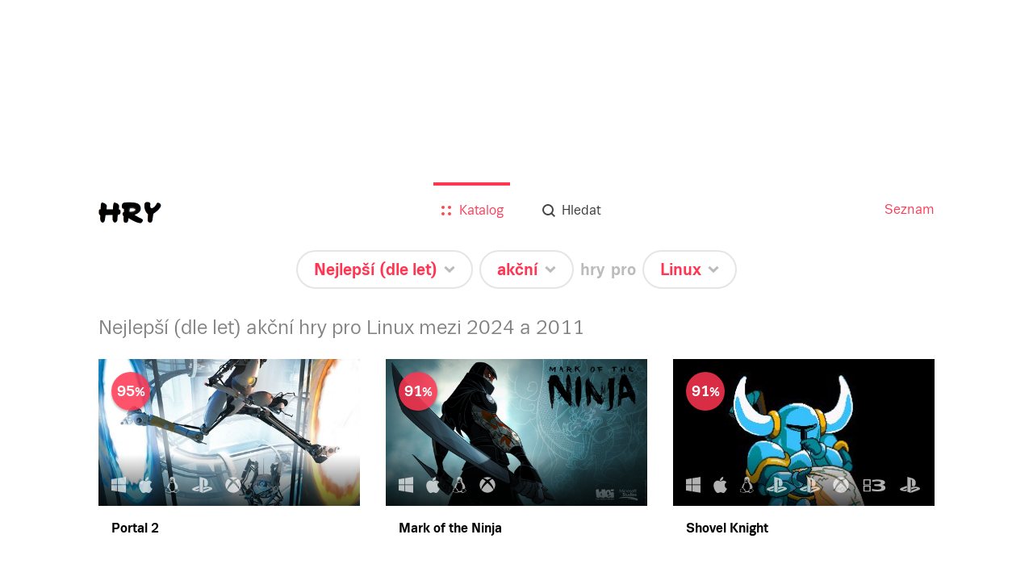

--- FILE ---
content_type: text/html; charset=utf-8
request_url: https://hry.seznam.cz/filtr/nejlepsi-po-letech/akcni/linux?page=2&years=2018-2023
body_size: 122575
content:
<!doctype html>
<html><head><meta charSet="utf-8"/><meta http-equiv="X-UA-Compatible" content="IE=edge"/><meta name="description" content="Hrejte nejlepší (dle let) akční hry pro Linux: Portal 2 (95%), Mark of the Ninja (91%), Shovel Knight (91%), DotA 2 (90%), Counter-Strike: Global Offensive (90%)"/><meta name="keywords" content="hry, hry.cz, hry.seznam.cz"/><meta property="og:title" content="Nejlepší (dle let) akční hry pro Linux - hry.seznam.cz"/><meta property="og:description" content="Hrejte nejlepší (dle let) akční hry pro Linux: Portal 2 (95%), Mark of the Ninja (91%), Shovel Knight (91%), DotA 2 (90%), Counter-Strike: Global Offensive (90%)"/><meta property="og:type" content="website"/><meta property="og:url" content="https://hry.seznam.cz/filtr/nejlepsi-po-letech/akcni/linux?page=2&amp;years=2018-2023"/><meta property="og:image" content="https://hry.seznam.cz/static/img/hry-share.png"/><link rel="apple-touch-icon" sizes="57x57" href="/static/img/favicons/apple-touch-icon-57x57.png"/><link rel="apple-touch-icon" sizes="60x60" href="/static/img/favicons/apple-touch-icon-60x60.png"/><link rel="apple-touch-icon" sizes="72x72" href="/static/img/favicons/apple-touch-icon-72x72.png"/><link rel="apple-touch-icon" sizes="76x76" href="/static/img/favicons/apple-touch-icon-76x76.png"/><link rel="icon" type="image/png" href="/static/img/favicons/favicon-32x32.png" sizes="32x32"/><link rel="icon" type="image/png" href="/static/img/favicons/favicon-96x96.png" sizes="96x96"/><link rel="icon" type="image/png" href="/static/img/favicons/favicon-16x16.png" sizes="16x16"/><link rel="manifest" href="/static/img/favicons/manifest.json"/><link rel="shortcut icon" href="/static/img/favicons/favicon.ico"/><meta name="msapplication-TileColor" content="#da532c"/><meta name="msapplication-config" content="/static/img/favicons/browserconfig.xml"/><meta name="theme-color" content="#ffffff"/><meta name="referrer" content="always"/><meta name="viewport" content="width=device-width, initial-scale=1"/><meta name="robots" content="index,follow"/><link rel="stylesheet" href="/static/css/app.bundle.min.css?version=1762260300000"/><link rel="canonical" href="https://hry.seznam.cz/filtr/nejlepsi-po-letech/akcni/linux"/><title>Nejlepší (dle let) akční hry pro Linux - hry.seznam.cz</title></head><body><div id="page"><div class="component-content-wrapper home-view"><div class="topBackground"><div class="defaultbackground"></div></div><div class="vendor-ratio"></div><div class="content"><div class="component-header"><div class="header-wrapper"><div class="header-wrapper-logo"><a href="https://hry.seznam.cz/" title="Hry.seznam.cz" class="header-logo"></a></div><div class="header-navigation"><a href="//seznam.cz" title="Seznam.cz" target="_blank" rel="noopener noreferrer">Seznam</a></div><div class="header-content"><div class="component-menu"><div class="menu-icon"><a href="#"><img class="open-icon" src="/static/img/menu/menu.svg" alt="Menu" title="Zobrazit menu"/><img class="close-icon" src="/static/img/menu/menu-close.svg" alt="Zavřít menu" title="Zavřít menu"/></a></div><ul class="menu"><li class="catalog active"><a href="https://hry.seznam.cz/"><img src="/static/img/menu/catalog.svg"/><img class="hover" src="/static/img/menu/catalog-hover.svg"/><span>Katalog</span></a></li><li class="search"><a href="https://hry.seznam.cz/vyhledavani"><img src="/static/img/menu/search.svg"/><img class="hover" src="/static/img/menu/search-hover.svg"/><span>Hledat</span></a></li></ul></div></div></div></div><div class="component-filter-sentence"><div><span class="preposition sort"><div class="button-wrapper"><div id="button-sortedTimeSpan" class="component-button noselect filter-button rounded-rectangle white-silver"><a href="https://hry.seznam.cz/filtr/nejlepsi-po-letech/akcni/linux?page=2&amp;years=2018-2023&amp;opened=sortedTimeSpan"><span class="label">Nejlepší (dle let)</span><div class="arrow"></div></a></div><ul class="options sortedTimeSpan"><li class="child"><span class="link-wrapper"><a class="" href="https://hry.seznam.cz/filtr/nove-pridane/akcni/linux" title="Nové">Nové</a></span></li><li class="child"><span class="link-wrapper"><a class="" href="https://hry.seznam.cz/filtr/ocekavane-hry/akcni/linux" title="Očekávané">Očekávané</a></span></li><li class="child"><span class="link-wrapper"><a class="" href="https://hry.seznam.cz/filtr/nejlepsi/akcni/linux" title="Nejlepší">Nejlepší</a></span></li><li class="child"><span class="link-wrapper"><a class="active" href="https://hry.seznam.cz/filtr/nejlepsi-po-letech/akcni/linux" title="Nejlepší (seskupené po letech)">Nejlepší (seskupené po letech)</a></span></li></ul></div></span><span class="preposition category"><div class="button-wrapper"><div id="button-category" class="component-button noselect filter-button rounded-rectangle white-silver"><a href="https://hry.seznam.cz/filtr/nejlepsi-po-letech/akcni/linux?page=2&amp;years=2018-2023&amp;opened=category"><span class="label">akční</span><div class="arrow"></div></a></div><ul class="options category"><li class="child"><span class="link-wrapper"><a class="" href="https://hry.seznam.cz/filtr/nejlepsi-po-letech/vsechny-hry/linux" title="Všechny hry">Všechny hry</a></span></li><li class="parent"><span class="link-wrapper"><span title="Výběry">Výběry</span></span></li><li class="child"><span class="link-wrapper"><a class="" href="https://hry.seznam.cz/filtr/nejlepsi-po-letech/deti-do-5/linux" title="Pro děti do 5 let">Pro děti do 5 let</a></span></li><li class="child"><span class="link-wrapper"><a class="" href="https://hry.seznam.cz/filtr/nejlepsi-po-letech/pro-celou-rodinu/linux" title="Pro celou rodinu">Pro celou rodinu</a></span></li><li class="child"><span class="link-wrapper"><a class="" href="https://hry.seznam.cz/filtr/nejlepsi-po-letech/stare-pecky/linux" title="Staré pecky">Staré pecky</a></span></li><li class="child"><span class="link-wrapper"><a class="" href="https://hry.seznam.cz/filtr/nejlepsi-po-letech/pro-vic/linux" title="Více hráčů u jednoho zařízení">Více hráčů u jednoho zařízení</a></span></li><li class="child"><span class="link-wrapper"><a class="" href="https://hry.seznam.cz/filtr/nejlepsi-po-letech/ze-starych-hrycz/linux" title="Nejhranější na starých hry.cz">Nejhranější na starých hry.cz</a></span></li><li class="parent"><span class="link-wrapper"><span title="Podle žánru">Podle žánru</span></span></li><li class="child"><span class="link-wrapper"><a class="" href="https://hry.seznam.cz/filtr/nejlepsi-po-letech/adventura/linux" title="Adventura">Adventura</a></span></li><li class="child"><span class="link-wrapper"><a class="active" href="https://hry.seznam.cz/filtr/nejlepsi-po-letech/akcni/linux" title="Akční">Akční</a></span></li><li class="child"><span class="link-wrapper"><a class="" href="https://hry.seznam.cz/filtr/nejlepsi-po-letech/hlavolamy/linux" title="Hlavolamy">Hlavolamy</a></span></li><li class="child"><span class="link-wrapper"><a class="" href="https://hry.seznam.cz/filtr/nejlepsi-po-letech/rpg/linux" title="RPG">RPG</a></span></li><li class="child"><span class="link-wrapper"><a class="" href="https://hry.seznam.cz/filtr/nejlepsi-po-letech/logicka/linux" title="Logické">Logické</a></span></li><li class="child"><span class="link-wrapper"><a class="" href="https://hry.seznam.cz/filtr/nejlepsi-po-letech/simulace/linux" title="Simulace">Simulace</a></span></li><li class="child"><span class="link-wrapper"><a class="" href="https://hry.seznam.cz/filtr/nejlepsi-po-letech/strategie/linux" title="Strategie">Strategie</a></span></li><li class="child"><span class="link-wrapper"><a class="" href="https://hry.seznam.cz/filtr/nejlepsi-po-letech/sportovni/linux" title="Sportovní">Sportovní</a></span></li><li class="child"><span class="link-wrapper"><a class="" href="https://hry.seznam.cz/filtr/nejlepsi-po-letech/zavodni/linux" title="Závodní">Závodní</a></span></li></ul></div><span class="pre">hry</span></span><span class="preposition"><span class="pre">pro</span><div class="button-wrapper"><div id="button-platform" class="component-button noselect filter-button rounded-rectangle white-silver"><a href="https://hry.seznam.cz/filtr/nejlepsi-po-letech/akcni/linux?page=2&amp;years=2018-2023&amp;opened=platform"><span class="label">Linux</span><div class="arrow"></div></a></div><ul class="options platform"><li class="child"><span class="link-wrapper"><a class="" href="https://hry.seznam.cz/filtr/nejlepsi-po-letech/akcni/vsechna-zarizeni" title="Všechna zařízení">Všechna zařízení</a></span></li><li class="child"><span class="link-wrapper"><a class="" href="https://hry.seznam.cz/filtr/nejlepsi-po-letech/akcni/nintendo-switch-2" title="Nintendo Switch 2">Nintendo Switch 2</a></span></li><li class="parent"><span class="link-wrapper"><span title="Online">Online</span></span></li><li class="child"><span class="link-wrapper"><a class="" href="https://hry.seznam.cz/filtr/nejlepsi-po-letech/akcni/prohlizec" title="Prohlížeč (online hry)">Prohlížeč (online hry)</a></span></li><li class="parent"><span class="link-wrapper"><span title="Mobilní zařízení">Mobilní zařízení</span></span></li><li class="child"><span class="link-wrapper"><a class="" href="https://hry.seznam.cz/filtr/nejlepsi-po-letech/akcni/android" title="Android">Android</a></span></li><li class="child"><span class="link-wrapper"><a class="" href="https://hry.seznam.cz/filtr/nejlepsi-po-letech/akcni/iOS" title="iOS (iPhone, iPad)">iOS (iPhone, iPad)</a></span></li><li class="child"><span class="link-wrapper"><a class="" href="https://hry.seznam.cz/filtr/nejlepsi-po-letech/akcni/windows-phone" title="Windows Phone">Windows Phone</a></span></li><li class="parent"><span class="link-wrapper"><span title="Počítač">Počítač</span></span></li><li class="child"><span class="link-wrapper"><a class="" href="https://hry.seznam.cz/filtr/nejlepsi-po-letech/akcni/windows" title="Windows">Windows</a></span></li><li class="child"><span class="link-wrapper"><a class="" href="https://hry.seznam.cz/filtr/nejlepsi-po-letech/akcni/macosx" title="Mac OS X">Mac OS X</a></span></li><li class="child"><span class="link-wrapper"><a class="active" href="https://hry.seznam.cz/filtr/nejlepsi-po-letech/akcni/linux" title="Linux">Linux</a></span></li><li class="parent"><span class="link-wrapper"><span title="Konzole">Konzole</span></span></li><li class="child"><span class="link-wrapper"><a class="" href="https://hry.seznam.cz/filtr/nejlepsi-po-letech/akcni/ps5" title="PlayStation 5">PlayStation 5</a></span></li><li class="child"><span class="link-wrapper"><a class="" href="https://hry.seznam.cz/filtr/nejlepsi-po-letech/akcni/playstation-4" title="PlayStation 4">PlayStation 4</a></span></li><li class="child"><span class="link-wrapper"><a class="" href="https://hry.seznam.cz/filtr/nejlepsi-po-letech/akcni/playstation-3" title="PlayStation 3">PlayStation 3</a></span></li><li class="child"><span class="link-wrapper"><a class="" href="https://hry.seznam.cz/filtr/nejlepsi-po-letech/akcni/playstation-2" title="PlayStation 2">PlayStation 2</a></span></li><li class="child"><span class="link-wrapper"><a class="" href="https://hry.seznam.cz/filtr/nejlepsi-po-letech/akcni/xsex" title="Xbox Series X">Xbox Series X</a></span></li><li class="child"><span class="link-wrapper"><a class="" href="https://hry.seznam.cz/filtr/nejlepsi-po-letech/akcni/xbox-one" title="Xbox One">Xbox One</a></span></li><li class="child"><span class="link-wrapper"><a class="" href="https://hry.seznam.cz/filtr/nejlepsi-po-letech/akcni/xbox-360" title="Xbox 360">Xbox 360</a></span></li><li class="child"><span class="link-wrapper"><a class="" href="https://hry.seznam.cz/filtr/nejlepsi-po-letech/akcni/wii-u" title="Wii U">Wii U</a></span></li><li class="child"><span class="link-wrapper"><a class="" href="https://hry.seznam.cz/filtr/nejlepsi-po-letech/akcni/3ds" title="3DS">3DS</a></span></li><li class="child"><span class="link-wrapper"><a class="" href="https://hry.seznam.cz/filtr/nejlepsi-po-letech/akcni/vita" title="PS Vita">PS Vita</a></span></li><li class="child"><span class="link-wrapper"><a class="" href="https://hry.seznam.cz/filtr/nejlepsi-po-letech/akcni/switch" title="Nintendo Switch">Nintendo Switch</a></span></li></ul></div></span></div></div><div class="games-list-by-years"><div class="years"><h2>Nejlepší (dle let) akční hry pro Linux mezi 2024 a 2011</h2><div class="component-games-grid"><h1 class=""></h1><div class="cells"><div class="component-game-preview"><a href="https://hry.seznam.cz/hra/portal-2"><div class="image"><img src="https://d31-a.sdn.cz/d_31/d_15092913/img/51/1280x1024_hmsMbC.jpg?fl=res,508,286,3" alt="Portal 2"/><div class="platforms"><img class="platform ico" src="https://d31-a.sdn.cz/d_31/d_15090901/img/27/183x198_jO9tMK.png?fl=res,,40,3" alt="Windows" title="Windows"/><img class="platform ico" src="https://d31-a.sdn.cz/d_31/d_15090900/img/67/159x189_TRb1oG.png?fl=res,,40,3" alt="Mac OS X" title="Mac OS X"/><img class="platform ico" src="https://d31-a.sdn.cz/d_31/d_15092305/img/42/255x300_EpgNHo.png?fl=res,,40,3" alt="Linux" title="Linux"/><img class="platform ico" src="https://d31-a.sdn.cz/d_31/d_15090900/img/82/191x150_nY5ZjK.png?fl=res,,40,3" alt="PlayStation 3" title="PlayStation 3"/><img class="platform ico" src="https://d31-a.sdn.cz/d_31/d_15090943/img/64/203x203_KcQpU4.png?fl=res,,40,3" alt="Xbox 360" title="Xbox 360"/></div></div><div class="info"><span class="title">Portal 2</span></div><div class="rating best">95</div><div class="loading hidden"><div class="component-pizza-loader white-contrast"><span></span><span></span><span></span><span></span><span></span></div></div></a></div><div class="component-game-preview"><a href="https://hry.seznam.cz/hra/mark-of-the-ninja"><div class="image"><img src="https://d31-a.sdn.cz/d_31/d_15113096/img/62/1920x1200_LleXXb.png?fl=res,508,286,3" alt="Mark of the Ninja"/><div class="platforms"><img class="platform ico" src="https://d31-a.sdn.cz/d_31/d_15090901/img/27/183x198_jO9tMK.png?fl=res,,40,3" alt="Windows" title="Windows"/><img class="platform ico" src="https://d31-a.sdn.cz/d_31/d_15090900/img/67/159x189_TRb1oG.png?fl=res,,40,3" alt="Mac OS X" title="Mac OS X"/><img class="platform ico" src="https://d31-a.sdn.cz/d_31/d_15092305/img/42/255x300_EpgNHo.png?fl=res,,40,3" alt="Linux" title="Linux"/><img class="platform ico" src="https://d31-a.sdn.cz/d_31/d_15090943/img/64/203x203_KcQpU4.png?fl=res,,40,3" alt="Xbox 360" title="Xbox 360"/></div></div><div class="info"><span class="title">Mark of the Ninja</span></div><div class="rating best">91</div><div class="loading hidden"><div class="component-pizza-loader white-contrast"><span></span><span></span><span></span><span></span><span></span></div></div></a></div><div class="component-game-preview"><a href="https://hry.seznam.cz/hra/shovel-knight"><div class="image"><img src="https://d31-a.sdn.cz/d_31/d_15081025/img/7/320x240__Hfbyj.jpg?fl=res,508,286,3" alt="Shovel Knight"/><div class="platforms"><img class="platform ico" src="https://d31-a.sdn.cz/d_31/d_15090901/img/27/183x198_jO9tMK.png?fl=res,,40,3" alt="Windows" title="Windows"/><img class="platform ico" src="https://d31-a.sdn.cz/d_31/d_15090900/img/67/159x189_TRb1oG.png?fl=res,,40,3" alt="Mac OS X" title="Mac OS X"/><img class="platform ico" src="https://d31-a.sdn.cz/d_31/d_15092305/img/42/255x300_EpgNHo.png?fl=res,,40,3" alt="Linux" title="Linux"/><img class="platform ico" src="https://d31-a.sdn.cz/d_31/d_15090983/img/12/191x150_JDpoTO.png?fl=res,,40,3" alt="PlayStation 4" title="PlayStation 4"/><img class="platform ico" src="https://d31-a.sdn.cz/d_31/d_15090900/img/82/191x150_nY5ZjK.png?fl=res,,40,3" alt="PlayStation 3" title="PlayStation 3"/><img class="platform ico" src="https://d31-a.sdn.cz/d_31/d_15090963/img/96/203x203_aAcmLC.png?fl=res,,40,3" alt="Xbox One" title="Xbox One"/><img class="platform ico" src="https://d31-a.sdn.cz/d_31/d_15100618/img/38/176x113_q2_7NB.png?fl=res,,40,3" alt="3DS" title="3DS"/><img class="platform ico" src="https://d31-a.sdn.cz/d_31/d_15112423/img/43/191x150_Uyin4x.png?fl=res,,40,3" alt="PS Vita" title="PS Vita"/><img class="platform ico" src="/static/img/universal-platform-selected.png" alt="Wii U" title="Wii U"/></div></div><div class="info"><span class="title">Shovel Knight</span></div><div class="rating best">91</div><div class="loading hidden"><div class="component-pizza-loader white-contrast"><span></span><span></span><span></span><span></span><span></span></div></div></a></div><div class="component-game-preview"><a href="https://hry.seznam.cz/hra/dota-2"><div class="image"><img src="https://d31-a.sdn.cz/d_31/d_15081018/img/93/1280x960_G7GKAy.jpg?fl=res,508,286,3" alt="DotA 2"/><div class="platforms"><img class="platform ico" src="https://d31-a.sdn.cz/d_31/d_15090901/img/27/183x198_jO9tMK.png?fl=res,,40,3" alt="Windows" title="Windows"/><img class="platform ico" src="https://d31-a.sdn.cz/d_31/d_15090900/img/67/159x189_TRb1oG.png?fl=res,,40,3" alt="Mac OS X" title="Mac OS X"/><img class="platform ico" src="https://d31-a.sdn.cz/d_31/d_15092305/img/42/255x300_EpgNHo.png?fl=res,,40,3" alt="Linux" title="Linux"/></div></div><div class="info"><span class="title">DotA 2</span></div><div class="rating best">90</div><div class="loading hidden"><div class="component-pizza-loader white-contrast"><span></span><span></span><span></span><span></span><span></span></div></div></a></div><div class="component-game-preview"><a href="https://hry.seznam.cz/hra/counter-strike-global-offensive"><div class="image"><img src="https://d31-a.sdn.cz/d_31/d_15081067/img/50/1536x864_99E9SS.jpg?fl=res,508,286,3" alt="Counter-Strike: Global Offensive"/><div class="platforms"><img class="platform ico" src="https://d31-a.sdn.cz/d_31/d_15090901/img/27/183x198_jO9tMK.png?fl=res,,40,3" alt="Windows" title="Windows"/><img class="platform ico" src="https://d31-a.sdn.cz/d_31/d_15090900/img/67/159x189_TRb1oG.png?fl=res,,40,3" alt="Mac OS X" title="Mac OS X"/><img class="platform ico" src="https://d31-a.sdn.cz/d_31/d_15092305/img/42/255x300_EpgNHo.png?fl=res,,40,3" alt="Linux" title="Linux"/><img class="platform ico" src="https://d31-a.sdn.cz/d_31/d_15090900/img/82/191x150_nY5ZjK.png?fl=res,,40,3" alt="PlayStation 3" title="PlayStation 3"/><img class="platform ico" src="https://d31-a.sdn.cz/d_31/d_15090943/img/64/203x203_KcQpU4.png?fl=res,,40,3" alt="Xbox 360" title="Xbox 360"/></div></div><div class="info"><span class="title">Counter-Strike: Global Offensive</span></div><div class="rating best">90</div><div class="loading hidden"><div class="component-pizza-loader white-contrast"><span></span><span></span><span></span><span></span><span></span></div></div></a></div><div class="component-game-preview"><a href="https://hry.seznam.cz/hra/rogue-legacy"><div class="image"><img src="https://d31-a.sdn.cz/d_31/d_15121170/img/87/1194x708_PwvPrg.png?fl=res,508,286,3" alt="Rogue Legacy"/><div class="platforms"><img class="platform ico" src="https://d31-a.sdn.cz/d_31/d_15090901/img/27/183x198_jO9tMK.png?fl=res,,40,3" alt="Windows" title="Windows"/><img class="platform ico" src="https://d31-a.sdn.cz/d_31/d_15090900/img/67/159x189_TRb1oG.png?fl=res,,40,3" alt="Mac OS X" title="Mac OS X"/><img class="platform ico" src="https://d31-a.sdn.cz/d_31/d_15092305/img/42/255x300_EpgNHo.png?fl=res,,40,3" alt="Linux" title="Linux"/><img class="platform ico" src="https://d31-a.sdn.cz/d_31/d_15090983/img/12/191x150_JDpoTO.png?fl=res,,40,3" alt="PlayStation 4" title="PlayStation 4"/><img class="platform ico" src="https://d31-a.sdn.cz/d_31/d_15090900/img/82/191x150_nY5ZjK.png?fl=res,,40,3" alt="PlayStation 3" title="PlayStation 3"/><img class="platform ico" src="https://d31-a.sdn.cz/d_31/d_15090963/img/96/203x203_aAcmLC.png?fl=res,,40,3" alt="Xbox One" title="Xbox One"/><img class="platform ico" src="https://d31-a.sdn.cz/d_31/d_15112423/img/43/191x150_Uyin4x.png?fl=res,,40,3" alt="PS Vita" title="PS Vita"/></div></div><div class="info"><span class="title">Rogue Legacy</span></div><div class="rating best">90</div><div class="loading hidden"><div class="component-pizza-loader white-contrast"><span></span><span></span><span></span><span></span><span></span></div></div></a></div></div><div class="component-pagination-next"><div class="component-button pagination-button-next rounded-rectangle-small white-silver"><a href="https://hry.seznam.cz/filtr/nejlepsi-po-letech/akcni/linux?page=2&amp;years=2011-2024">Zobrazit další</a></div></div></div></div><div class="years"><h2>Nejlepší (dle let) akční hry pro Linux mezi 2010 a 2006</h2><div class="component-games-grid"><h1 class=""></h1><div class="cells"><div class="component-game-preview"><a href="https://hry.seznam.cz/hra/braid"><div class="image"><img src="https://d31-a.sdn.cz/d_31/d_15081059/img/27/1280x720_54ScHh.jpg?fl=res,508,286,3" alt="Braid"/><div class="platforms"><img class="platform ico" src="https://d31-a.sdn.cz/d_31/d_15090901/img/27/183x198_jO9tMK.png?fl=res,,40,3" alt="Windows" title="Windows"/><img class="platform ico" src="https://d31-a.sdn.cz/d_31/d_15090900/img/67/159x189_TRb1oG.png?fl=res,,40,3" alt="Mac OS X" title="Mac OS X"/><img class="platform ico" src="https://d31-a.sdn.cz/d_31/d_15092305/img/42/255x300_EpgNHo.png?fl=res,,40,3" alt="Linux" title="Linux"/><img class="platform ico" src="https://d31-a.sdn.cz/d_31/d_15090900/img/82/191x150_nY5ZjK.png?fl=res,,40,3" alt="PlayStation 3" title="PlayStation 3"/><img class="platform ico" src="https://d31-a.sdn.cz/d_31/d_15090943/img/64/203x203_KcQpU4.png?fl=res,,40,3" alt="Xbox 360" title="Xbox 360"/></div></div><div class="info"><span class="title">Braid</span></div><div class="rating best">93</div><div class="loading hidden"><div class="component-pizza-loader white-contrast"><span></span><span></span><span></span><span></span><span></span></div></div></a></div><div class="component-game-preview"><a href="https://hry.seznam.cz/hra/team-fortress-2"><div class="image"><img src="https://d31-a.sdn.cz/d_31/d_15081032/img/3/1024x576_IEWs6w.jpg?fl=res,508,286,3" alt="Team Fortress 2"/><div class="platforms"><img class="platform ico" src="https://d31-a.sdn.cz/d_31/d_15090901/img/27/183x198_jO9tMK.png?fl=res,,40,3" alt="Windows" title="Windows"/><img class="platform ico" src="https://d31-a.sdn.cz/d_31/d_15090900/img/67/159x189_TRb1oG.png?fl=res,,40,3" alt="Mac OS X" title="Mac OS X"/><img class="platform ico" src="https://d31-a.sdn.cz/d_31/d_15092305/img/42/255x300_EpgNHo.png?fl=res,,40,3" alt="Linux" title="Linux"/><img class="platform ico" src="https://d31-a.sdn.cz/d_31/d_15090900/img/82/191x150_nY5ZjK.png?fl=res,,40,3" alt="PlayStation 3" title="PlayStation 3"/><img class="platform ico" src="https://d31-a.sdn.cz/d_31/d_15090943/img/64/203x203_KcQpU4.png?fl=res,,40,3" alt="Xbox 360" title="Xbox 360"/></div></div><div class="info"><span class="title">Team Fortress 2</span></div><div class="rating best">92</div><div class="loading hidden"><div class="component-pizza-loader white-contrast"><span></span><span></span><span></span><span></span><span></span></div></div></a></div><div class="component-game-preview"><a href="https://hry.seznam.cz/hra/left-4-dead-2"><div class="image"><img src="https://d31-a.sdn.cz/d_31/d_15081002/img/19/1280x569_mz1cKx.jpg?fl=res,508,286,3" alt="Left 4 Dead 2"/><div class="platforms"><img class="platform ico" src="https://d31-a.sdn.cz/d_31/d_15090901/img/27/183x198_jO9tMK.png?fl=res,,40,3" alt="Windows" title="Windows"/><img class="platform ico" src="https://d31-a.sdn.cz/d_31/d_15090900/img/67/159x189_TRb1oG.png?fl=res,,40,3" alt="Mac OS X" title="Mac OS X"/><img class="platform ico" src="https://d31-a.sdn.cz/d_31/d_15092305/img/42/255x300_EpgNHo.png?fl=res,,40,3" alt="Linux" title="Linux"/><img class="platform ico" src="https://d31-a.sdn.cz/d_31/d_15090943/img/64/203x203_KcQpU4.png?fl=res,,40,3" alt="Xbox 360" title="Xbox 360"/></div></div><div class="info"><span class="title">Left 4 Dead 2</span></div><div class="rating best">89</div><div class="loading hidden"><div class="component-pizza-loader white-contrast"><span></span><span></span><span></span><span></span><span></span></div></div></a></div><div class="component-game-preview"><a href="https://hry.seznam.cz/hra/super-meat-boy"><div class="image"><img src="https://d31-a.sdn.cz/d_31/d_15102930/img/27/1280x720_BohvmK.jpg?fl=res,508,286,3" alt="Super Meat Boy"/><div class="platforms"><img class="platform ico" src="https://d31-a.sdn.cz/d_31/d_15090901/img/27/183x198_jO9tMK.png?fl=res,,40,3" alt="Windows" title="Windows"/><img class="platform ico" src="https://d31-a.sdn.cz/d_31/d_15090900/img/67/159x189_TRb1oG.png?fl=res,,40,3" alt="Mac OS X" title="Mac OS X"/><img class="platform ico" src="https://d31-a.sdn.cz/d_31/d_15092305/img/42/255x300_EpgNHo.png?fl=res,,40,3" alt="Linux" title="Linux"/><img class="platform ico" src="https://d31-a.sdn.cz/d_31/d_15090983/img/12/191x150_JDpoTO.png?fl=res,,40,3" alt="PlayStation 4" title="PlayStation 4"/><img class="platform ico" src="https://d31-a.sdn.cz/d_31/d_15090943/img/64/203x203_KcQpU4.png?fl=res,,40,3" alt="Xbox 360" title="Xbox 360"/><img class="platform ico" src="https://d31-a.sdn.cz/d_31/d_15112423/img/43/191x150_Uyin4x.png?fl=res,,40,3" alt="PS Vita" title="PS Vita"/></div></div><div class="info"><span class="title">Super Meat Boy</span></div><div class="rating best">87</div><div class="loading hidden"><div class="component-pizza-loader white-contrast"><span></span><span></span><span></span><span></span><span></span></div></div></a></div><div class="component-game-preview"><a href="https://hry.seznam.cz/hra/worms-reloaded"><div class="image"><img src="https://d31-a.sdn.cz/d_31/c_D_C/VenEf.png?fl=res,508,286,3" alt="Worms Reloaded"/><div class="platforms"><img class="platform ico" src="https://d31-a.sdn.cz/d_31/d_15090901/img/27/183x198_jO9tMK.png?fl=res,,40,3" alt="Windows" title="Windows"/><img class="platform ico" src="https://d31-a.sdn.cz/d_31/d_15090900/img/67/159x189_TRb1oG.png?fl=res,,40,3" alt="Mac OS X" title="Mac OS X"/><img class="platform ico" src="https://d31-a.sdn.cz/d_31/d_15092305/img/42/255x300_EpgNHo.png?fl=res,,40,3" alt="Linux" title="Linux"/></div></div><div class="info"><span class="title">Worms Reloaded</span></div><div class="rating best">79</div><div class="loading hidden"><div class="component-pizza-loader white-contrast"><span></span><span></span><span></span><span></span><span></span></div></div></a></div><div class="component-game-preview"><a href="https://hry.seznam.cz/hra/shank"><div class="image"><img src="https://d31-a.sdn.cz/d_31/d_16012949/img/92/1920x1080_Z2qITa.jpg?fl=res,508,286,3" alt="Shank"/><div class="platforms"><img class="platform ico" src="https://d31-a.sdn.cz/d_31/d_15090901/img/27/183x198_jO9tMK.png?fl=res,,40,3" alt="Windows" title="Windows"/><img class="platform ico" src="https://d31-a.sdn.cz/d_31/d_15090900/img/67/159x189_TRb1oG.png?fl=res,,40,3" alt="Mac OS X" title="Mac OS X"/><img class="platform ico" src="https://d31-a.sdn.cz/d_31/d_15092305/img/42/255x300_EpgNHo.png?fl=res,,40,3" alt="Linux" title="Linux"/><img class="platform ico" src="https://d31-a.sdn.cz/d_31/d_15090900/img/82/191x150_nY5ZjK.png?fl=res,,40,3" alt="PlayStation 3" title="PlayStation 3"/><img class="platform ico" src="https://d31-a.sdn.cz/d_31/d_15090943/img/64/203x203_KcQpU4.png?fl=res,,40,3" alt="Xbox 360" title="Xbox 360"/></div></div><div class="info"><span class="title">Shank</span></div><div class="rating best">77</div><div class="loading hidden"><div class="component-pizza-loader white-contrast"><span></span><span></span><span></span><span></span><span></span></div></div></a></div></div><div class="component-pagination-next"><div class="component-button pagination-button-next rounded-rectangle-small white-silver"><a href="https://hry.seznam.cz/filtr/nejlepsi-po-letech/akcni/linux?page=2&amp;years=2006-2010">Zobrazit další</a></div></div></div></div><div class="years"><h2>Nejlepší (dle let) akční hry pro Linux před 2006</h2><div class="component-games-grid"><h1 class=""></h1><div class="cells"><div class="component-game-preview"><a href="https://hry.seznam.cz/hra/half-life-2"><div class="image"><img src="https://d31-a.sdn.cz/d_31/d_15091294/img/24/1600x1200_K3VqWg.jpg?fl=res,508,286,3" alt="Half-Life 2"/><div class="platforms"><img class="platform ico" src="https://d31-a.sdn.cz/d_31/d_15090901/img/27/183x198_jO9tMK.png?fl=res,,40,3" alt="Windows" title="Windows"/><img class="platform ico" src="https://d31-a.sdn.cz/d_31/d_15090900/img/67/159x189_TRb1oG.png?fl=res,,40,3" alt="Mac OS X" title="Mac OS X"/><img class="platform ico" src="https://d31-a.sdn.cz/d_31/d_15092305/img/42/255x300_EpgNHo.png?fl=res,,40,3" alt="Linux" title="Linux"/><img class="platform ico" src="https://d31-a.sdn.cz/d_31/d_15090900/img/82/191x150_nY5ZjK.png?fl=res,,40,3" alt="PlayStation 3" title="PlayStation 3"/><img class="platform ico" src="https://d31-a.sdn.cz/d_31/d_15090943/img/64/203x203_KcQpU4.png?fl=res,,40,3" alt="Xbox 360" title="Xbox 360"/></div></div><div class="info"><span class="title">Half-Life 2</span></div><div class="rating best">98</div><div class="loading hidden"><div class="component-pizza-loader white-contrast"><span></span><span></span><span></span><span></span><span></span></div></div></a></div><div class="component-game-preview"><a href="https://hry.seznam.cz/hra/unreal-tournament-2004"><div class="image"><img src="https://d31-a.sdn.cz/d_31/d_15101555/img/77/1024x768_xJfEtw.jpg?fl=res,508,286,3" alt="Unreal Tournament 2004"/><div class="platforms"><img class="platform ico" src="https://d31-a.sdn.cz/d_31/d_15090901/img/27/183x198_jO9tMK.png?fl=res,,40,3" alt="Windows" title="Windows"/><img class="platform ico" src="https://d31-a.sdn.cz/d_31/d_15090900/img/67/159x189_TRb1oG.png?fl=res,,40,3" alt="Mac OS X" title="Mac OS X"/><img class="platform ico" src="https://d31-a.sdn.cz/d_31/d_15092305/img/42/255x300_EpgNHo.png?fl=res,,40,3" alt="Linux" title="Linux"/></div></div><div class="info"><span class="title">Unreal Tournament 2004</span></div><div class="rating best">93</div><div class="loading hidden"><div class="component-pizza-loader white-contrast"><span></span><span></span><span></span><span></span><span></span></div></div></a></div><div class="component-game-preview"><a href="https://hry.seznam.cz/hra/quake"><div class="image"><img src="https://d31-a.sdn.cz/d_31/d_15102717/img/75/638x321_JqihBy.jpg?fl=res,508,286,3" alt="Quake"/><div class="platforms"><img class="platform ico" src="https://d31-a.sdn.cz/d_31/d_15090901/img/27/183x198_jO9tMK.png?fl=res,,40,3" alt="Windows" title="Windows"/><img class="platform ico" src="https://d31-a.sdn.cz/d_31/d_15092305/img/42/255x300_EpgNHo.png?fl=res,,40,3" alt="Linux" title="Linux"/><img class="platform ico" src="/static/img/universal-platform-selected.png" alt="MS DOS" title="MS DOS"/></div></div><div class="info"><span class="title">Quake</span></div><div class="rating best">92</div><div class="loading hidden"><div class="component-pizza-loader white-contrast"><span></span><span></span><span></span><span></span><span></span></div></div></a></div><div class="component-game-preview"><a href="https://hry.seznam.cz/hra/duke-nukem-3d"><div class="image"><img src="https://d31-a.sdn.cz/d_31/d_15102773/img/36/1920x1200_N1tWJL.png?fl=res,508,286,3" alt="Duke Nukem 3D"/><div class="platforms"><img class="platform ico" src="https://d31-a.sdn.cz/d_31/d_15092333/img/68/63x63_Q6Gf_h.png?fl=res,,40,3" alt="Prohlížeč (online hry)" title="Prohlížeč (online hry)"/><img class="platform ico" src="https://d31-a.sdn.cz/d_31/d_15090901/img/27/183x198_jO9tMK.png?fl=res,,40,3" alt="Windows" title="Windows"/><img class="platform ico" src="https://d31-a.sdn.cz/d_31/d_15090900/img/67/159x189_TRb1oG.png?fl=res,,40,3" alt="Mac OS X" title="Mac OS X"/><img class="platform ico" src="https://d31-a.sdn.cz/d_31/d_15092305/img/42/255x300_EpgNHo.png?fl=res,,40,3" alt="Linux" title="Linux"/><img class="platform ico" src="https://d31-a.sdn.cz/d_31/d_15090900/img/82/191x150_nY5ZjK.png?fl=res,,40,3" alt="PlayStation 3" title="PlayStation 3"/><img class="platform ico" src="https://d31-a.sdn.cz/d_31/d_15090943/img/64/203x203_KcQpU4.png?fl=res,,40,3" alt="Xbox 360" title="Xbox 360"/><img class="platform ico" src="https://d31-a.sdn.cz/d_31/d_15112423/img/43/191x150_Uyin4x.png?fl=res,,40,3" alt="PS Vita" title="PS Vita"/><img class="platform ico" src="/static/img/universal-platform-selected.png" alt="PSOne" title="PSOne"/><img class="platform ico" src="/static/img/universal-platform-selected.png" alt="MS DOS" title="MS DOS"/></div></div><div class="info"><span class="title">Duke Nukem 3D</span></div><div class="rating best">89</div><div class="loading hidden"><div class="component-pizza-loader white-contrast"><span></span><span></span><span></span><span></span><span></span></div></div></a></div><div class="component-game-preview"><a href="https://hry.seznam.cz/hra/psychonauts"><div class="image"><img src="https://d31-a.sdn.cz/d_31/d_15120919/img/95/1600x900_9NsFEb.jpg?fl=res,508,286,3" alt="Psychonauts"/><div class="platforms"><img class="platform ico" src="https://d31-a.sdn.cz/d_31/d_15090901/img/27/183x198_jO9tMK.png?fl=res,,40,3" alt="Windows" title="Windows"/><img class="platform ico" src="https://d31-a.sdn.cz/d_31/d_15090900/img/67/159x189_TRb1oG.png?fl=res,,40,3" alt="Mac OS X" title="Mac OS X"/><img class="platform ico" src="https://d31-a.sdn.cz/d_31/d_15092305/img/42/255x300_EpgNHo.png?fl=res,,40,3" alt="Linux" title="Linux"/><img class="platform ico" src="https://d31-a.sdn.cz/d_31/d_15090927/img/16/191x150_ir7amu.png?fl=res,,40,3" alt="PlayStation 2" title="PlayStation 2"/><img class="platform ico" src="https://d31-a.sdn.cz/d_31/d_15101505/img/30/203x203_34EJkm.png?fl=res,,40,3" alt="Xbox" title="Xbox"/></div></div><div class="info"><span class="title">Psychonauts</span></div><div class="rating best">87</div><div class="loading hidden"><div class="component-pizza-loader white-contrast"><span></span><span></span><span></span><span></span><span></span></div></div></a></div><div class="component-game-preview"><a href="https://hry.seznam.cz/hra/raptor-call-of-the-shadows"><div class="image"><img src="https://d31-a.sdn.cz/d_31/d_15102631/img/14/1600x740_DDLAwL.jpg?fl=res,508,286,3" alt="Raptor: Call of the Shadows"/><div class="platforms"><img class="platform ico" src="https://d31-a.sdn.cz/d_31/d_15090901/img/27/183x198_jO9tMK.png?fl=res,,40,3" alt="Windows" title="Windows"/><img class="platform ico" src="https://d31-a.sdn.cz/d_31/d_15090900/img/67/159x189_TRb1oG.png?fl=res,,40,3" alt="Mac OS X" title="Mac OS X"/><img class="platform ico" src="https://d31-a.sdn.cz/d_31/d_15092305/img/42/255x300_EpgNHo.png?fl=res,,40,3" alt="Linux" title="Linux"/><img class="platform ico" src="/static/img/universal-platform-selected.png" alt="MS DOS" title="MS DOS"/></div></div><div class="info"><span class="title">Raptor: Call of the Shadows</span></div><div class="rating best">85</div><div class="loading hidden"><div class="component-pizza-loader white-contrast"><span></span><span></span><span></span><span></span><span></span></div></div></a></div></div><div class="component-pagination-next"><div class="component-button pagination-button-next rounded-rectangle-small white-silver"><a href="https://hry.seznam.cz/filtr/nejlepsi-po-letech/akcni/linux?page=2&amp;years=-2005">Zobrazit další</a></div></div></div></div></div><div class="rectangle-advert-container"><div></div></div><footer class="component-footer"><p class="links"><span class="item"><a class="link" rel="noopener noreferrer" target="_blank" href="https://o.seznam.cz">O nás</a></span><span class="item"><a class="link" rel="noopener noreferrer" target="_blank" href="https://kariera.seznam.cz">Kariéra</a></span><span class="item"><a class="link" rel="noopener noreferrer" href="#">Nastavení personalizace</a></span><span class="item"><a class="link" rel="noopener noreferrer" target="_blank" href="https://seznam.cz/reklama/cz/obsahovy-web/sluzba-hry">Reklama</a></span><span class="item"><a class="link" rel="noopener noreferrer" target="_blank" href="https://imajs.io">IMAjs.io</a></span></p><p class="copyright"><span>Copyright © 1996–</span><span>2026</span><span>, Seznam.cz, a.s.</span></p></footer></div></div></div><script id="revivalSettings">
			(function(root) {
				root.$Debug = false;
				root.$IMA = root.$IMA || {};
				$IMA.Cache = {"http.get:https://hry.seznam.cz/api/v1/banners/random?{}":{"value":{"status":200,"body":{"_id":"5697964bd338e92a6bad03de","_updated":"2016-01-14 13:36:27","_etag":"b5acf825d1f3ce142e5835df4c49ea13785fb02b","image":{"itemType":"image","itemId":"5697964bd338e92a6bad03dd","url":"https://d31-a.sdn.cz/d_31/d_16011415/img/55/1280x424_oXHdP_.png"},"name":"Vector","url":"https://hry.seznam.cz/hra/vector","_created":"2016-01-14 13:36:27"},"params":{"method":"get","url":"https://hry.seznam.cz/api/v1/banners/random","transformedUrl":"https://hry.seznam.cz/api/v1/banners/random","data":{},"options":{"timeout":12000,"repeatRequest":1,"ttl":0,"headers":{"Accept":"application/json","Accept-Language":"cs","Content-Type":""},"cache":true}},"headers":{"access-control-allow-headers":"Accept, Authorization, Content-Type, Origin, X-Requested-With","access-control-allow-methods":"DELETE, GET, HEAD, OPTIONS, POST, PUT","access-control-allow-origin":"*","connection":"close","content-encoding":"gzip","content-type":"application/json","date":"Wed, 28 Jan 2026 11:57:56 GMT","etag":"W/\"b5acf825d1f3ce142e5835df4c49ea13785fb02b\"","server":"envoy","set-cookie":"sznlbr=56d9db215d21b4af7d73087c68fd7cb3f314269183f29b87fc2c60b74273d431; HttpOnly; Secure; Max-Age=86400; Path=/","transfer-encoding":"chunked","vary":"Accept-Encoding","x-envoy-upstream-service-time":"12"},"headersRaw":{},"cached":true},"ttl":60000},"http.get:https://hry.seznam.cz/api/v1/abtests?{}":{"value":{"status":200,"body":{"_items":[],"_meta":{"limit":18,"offset":0,"count":0,"nextItems":false,"previousItems":false}},"params":{"method":"get","url":"https://hry.seznam.cz/api/v1/abtests","transformedUrl":"https://hry.seznam.cz/api/v1/abtests","data":{},"options":{"timeout":12000,"repeatRequest":1,"ttl":0,"headers":{"Accept":"application/json","Accept-Language":"cs","Content-Type":""},"cache":true}},"headers":{"access-control-allow-headers":"Accept, Authorization, Content-Type, Origin, X-Requested-With","access-control-allow-methods":"DELETE, GET, HEAD, OPTIONS, POST, PUT","access-control-allow-origin":"*","connection":"close","content-encoding":"gzip","content-type":"application/json","date":"Wed, 28 Jan 2026 11:57:56 GMT","etag":"W/\"3c0c1cad0df7b0e3d0326ae6bc85ee2c8a2b3f63\"","server":"envoy","set-cookie":"sznlbr=56d9db215d21b4af7d73087c68fd7cb3f314269183f29b87fc2c60b74273d431; HttpOnly; Secure; Max-Age=86400; Path=/","transfer-encoding":"chunked","vary":"Accept-Encoding","x-envoy-upstream-service-time":"15"},"headersRaw":{},"cached":true},"ttl":60000},"http.get:https://hry.seznam.cz/api/v1/filter?{\"platformString\":\"os x\"}":{"value":{"status":200,"body":{"categories":[{"_id":"55c8b1a9b9cb510005654c3b","name":"postapokalyptická","_created":"2015-08-10 16:14:01","default":false,"_etag":"d790d757848e1b82581abfbcada86f5a2881336a","visibleInFilter":false,"parent":"","slug":"postapokalypticka","importId":-146623,"_updated":"2016-10-06 16:52:02"},{"_id":"55c8b1a9b9cb510005654c4b","name":"vikingové","_created":"2015-08-10 16:14:01","default":false,"_etag":"e0c007c391170c6104706b3485b3c0e4c3fd8818","visibleInFilter":false,"parent":"","slug":"vikingove","importId":-154681,"_updated":"2016-10-06 16:52:02"},{"_id":"55c8b1a9b9cb510005654c41","name":"film noir","_created":"2015-08-10 16:14:01","default":false,"_etag":"1faef7fd55390f31f1729a56c46b7219aac24225","visibleInFilter":false,"parent":"","slug":"film-noir","importId":-145276,"_updated":"2016-10-06 16:52:02"},{"_id":"55c8b1a9b9cb510005654c5d","name":"ponorky","_created":"2015-08-10 16:14:01","default":false,"_etag":"18ed7e75e632cb2ae719ed8ee14192572ff2e169","visibleInFilter":false,"parent":"","slug":"ponorky","importId":-146677,"_updated":"2016-10-06 16:52:02"},{"_id":"55c8b1a9b9cb510005654c7e","name":"remake","_created":"2015-08-10 16:14:01","default":false,"_etag":"7a54b95c84c7eeeed4e0d5e9d597b031f7ae89a4","visibleInFilter":false,"parent":"","slug":"remake","importId":-146058,"_updated":"2016-10-06 16:52:02"},{"_id":"55c8b1a9b9cb510005654c3d","name":"early access","_created":"2015-08-10 16:14:01","default":false,"_etag":"862dd0956b46f9224c3c08d101e50a9ebaf2ed8f","visibleInFilter":false,"parent":"","slug":"early-access","importId":-146656,"_updated":"2016-10-06 16:52:02"},{"_id":"55c8b1a9b9cb510005654c54","name":"karetní","_created":"2015-08-10 16:14:01","default":false,"_etag":"ae21d6ba8cc24a0519b0dd612d6dd18fb33d9242","visibleInFilter":false,"parent":"","slug":"karetni","importId":-146649,"_updated":"2016-10-06 16:52:02"},{"_id":"55c8b1a9b9cb510005654c66","name":"fotbal","_created":"2015-08-10 16:14:01","default":false,"_etag":"e8a454eb6763b254e9a72bdf744b4d595a564f50","visibleInFilter":false,"parent":"","slug":"fotbal","importId":-11727,"_updated":"2016-10-06 16:52:02"},{"_id":"55c8b1a9b9cb510005654c7b","name":"hack","_created":"2015-08-10 16:14:01","default":false,"_etag":"ca814063f9c1cc0dc4ed7df431fc193efe42342e","visibleInFilter":false,"parent":"","slug":"hack","importId":-146739,"_updated":"2016-10-06 16:52:02"},{"_id":"55c8b1a9b9cb510005654c5e","name":"horor","_created":"2015-08-10 16:14:01","default":false,"_etag":"5c85c41b62a1096f73b77ae3872d57fa981c4cc9","visibleInFilter":false,"parent":"","slug":"horor","importId":-143462,"_updated":"2016-10-06 16:52:02"},{"_id":"55c8b1a9b9cb510005654c61","name":"hybridní hra","_created":"2015-08-10 16:14:01","default":false,"_etag":"f578f8473093f51fe9a6615255ff662d1c2d0520","visibleInFilter":false,"parent":"","slug":"hybridni-hra","importId":-146801,"_updated":"2016-10-06 16:52:02"},{"_id":"55c8b1a9b9cb510005654c6e","name":"tenis","_created":"2015-08-10 16:14:01","default":false,"_etag":"6163e61577a47e726683a46473f374009cc27116","visibleInFilter":false,"parent":"","slug":"tenis","importId":-23031,"_updated":"2016-10-06 16:52:02"},{"_id":"55c8b1a9b9cb510005654c6b","name":"historická","_created":"2015-08-10 16:14:01","default":false,"_etag":"9c52367523cc9f263e0156294e1406c09f4eaa4b","visibleInFilter":false,"parent":"","slug":"historicka","importId":-146607,"_updated":"2016-10-06 16:52:02"},{"_id":"55c8b1a9b9cb510005654c62","name":"sociální platforma","_created":"2015-08-10 16:14:01","default":false,"_etag":"d86ed31c96d332c59af4b95b32e3d44b459cef58","visibleInFilter":false,"parent":"","slug":"socialni-platforma","importId":-146952,"_updated":"2016-10-06 16:52:02"},{"_id":"55c8b1a9b9cb510005654c52","name":"The walking dead","_created":"2015-08-10 16:14:01","default":false,"_etag":"da10644e8c605feecdae366d3616238d0705e465","visibleInFilter":false,"parent":"","slug":"the-walking-dead","importId":-158996,"_updated":"2016-10-06 16:52:02"},{"_id":"55c8b1a9b9cb510005654c50","name":"Indie","_created":"2015-08-10 16:14:01","default":false,"_etag":"a469ac01986c3834e167d4996e9abf398067a3f9","visibleInFilter":false,"parent":"","slug":"indie","importId":-1200,"_updated":"2016-10-06 16:52:02"},{"_id":"55c8b1a9b9cb510005654c85","name":"World of Warcraft","_created":"2015-08-10 16:14:01","default":false,"_etag":"8aff340f4855aa61d8b79f2d02ab9aa8cd85a0c0","visibleInFilter":false,"parent":"","slug":"world-of-warcraft","importId":-146632,"_updated":"2016-10-06 16:52:02"},{"_id":"55c8b1a9b9cb510005654c84","name":"edutainment","_created":"2015-08-10 16:14:01","default":false,"_etag":"72501fa0db2434c79487d56ddb692b859e238249","visibleInFilter":false,"parent":"","slug":"edutainment","importId":-146760,"_updated":"2016-10-06 16:52:02"},{"_id":"55c8b1aab9cb510005654d00","name":"viking","_created":"2015-08-10 16:14:02","default":false,"_etag":"97b993cb1d2e9d2ee53d1c3e22dfeaaf323e7584","visibleInFilter":false,"parent":"","slug":"viking","importId":-146722,"_updated":"2016-10-06 16:52:02"},{"_id":"55c8b1aab9cb510005654d14","name":"rozšířená realita","_created":"2015-08-10 16:14:02","default":false,"_etag":"1719c07ba013fea0c2d283037a7feec0441e7947","visibleInFilter":false,"parent":"","slug":"rozsirena-realita","importId":-146769,"_updated":"2016-10-06 16:52:02"},{"_id":"55c8b1aab9cb510005654cf1","name":"zrušené","_created":"2015-08-10 16:14:02","default":false,"_etag":"3b737ab3f71d39604ef4d021d8f0ca0dc9a82335","visibleInFilter":false,"parent":"","slug":"zrusene","importId":-146836,"_updated":"2016-10-06 16:52:02"},{"_id":"55c8b1aab9cb510005654d07","name":"Vietnam","_created":"2015-08-10 16:14:02","default":false,"_etag":"e0813fc490f4697e4e8da7aecef969959b284ad2","visibleInFilter":false,"parent":"","slug":"vietnam","importId":-3174,"_updated":"2016-10-06 16:52:02"},{"_id":"55c8b1aab9cb510005654d18","name":"filmová hra","_created":"2015-08-10 16:14:02","default":false,"_etag":"ec15794278c3eeb63aae16d697bcb8ff87e9ae4e","visibleInFilter":false,"parent":"","slug":"filmova-hra","importId":-146713,"_updated":"2016-10-06 16:52:02"},{"_id":"56199f7012ea062ca632e14c","name":"námořní","default":false,"visibleInFilter":false,"nameInFilter":"","_etag":"2c8b984f5e213c2279e8ff851bad1f63c76c26fe","slug":"namorni","parent":"","_created":"2015-10-11 01:29:52","_updated":"2016-10-06 16:52:02"},{"_id":"56548d7c5f671c0071761d74","_etag":"0066dc65860934dc334b9226115ae6047968b003","parent":"","default":false,"nameInFilter":"","slug":"zemepis","name":"Zeměpis","_created":"2015-11-24 17:17:00","visibleInFilter":false,"_updated":"2016-10-06 16:52:02"},{"_id":"55c8b1a9b9cb510005654c9d","name":"vesmírný simulátor","_created":"2015-08-10 16:14:01","default":false,"_etag":"4949b1b05b584098f7be098d035d9f52ca178b43","visibleInFilter":false,"parent":"","slug":"vesmirny-simulator","importId":-157839,"_updated":"2016-10-06 16:52:02"},{"_id":"55c8b1a9b9cb510005654ca7","name":"Littlebigplanet","_created":"2015-08-10 16:14:01","default":false,"_etag":"2ffc6d6da6cbd6df6526c62860e48e95097831b1","visibleInFilter":false,"parent":"","slug":"littlebigplanet","importId":-147243,"_updated":"2016-10-06 16:52:02"},{"_id":"55c8b1aab9cb510005654d05","name":"hudební","_created":"2015-08-10 16:14:02","default":false,"_etag":"813fafb42a41514138a12f2a6f44f0a2dbef7c22","visibleInFilter":false,"parent":"","slug":"hudebni","importId":14,"_updated":"2016-10-06 16:52:02"},{"_id":"55c8b1aab9cb510005654d10","name":"LEGO","_created":"2015-08-10 16:14:02","default":false,"_etag":"0f1c68cdb080575bdbe0a224178f109442f86b5c","visibleInFilter":false,"parent":"","slug":"lego","importId":-15564,"_updated":"2016-10-06 16:52:02","nameInFilter":""},{"_id":"55faedac5a6864021a314870","name":"explorativní","default":false,"visibleInFilter":false,"_etag":"39199cf09c95ca05d67eed848a04e043031597a6","parent":"","nameInFilter":"","_created":"2015-09-17 18:43:24","slug":"explorativni","_updated":"2016-10-06 16:52:02"},{"_id":"56178d1712ea061cc832e14c","name":"anime","default":false,"visibleInFilter":false,"nameInFilter":"","_etag":"bae9720bec0445f1e38bd58119a4aecbb3f891fa","slug":"anime","parent":"","_created":"2015-10-09 11:47:03","_updated":"2016-10-06 16:52:02"},{"_id":"55c8b1a9b9cb510005654cab","name":"crowdfunding","_created":"2015-08-10 16:14:01","default":false,"_etag":"8c72408786b16aa69a0206cef0e41578b914d608","visibleInFilter":false,"parent":"","slug":"crowdfunding","importId":-146634,"_updated":"2016-10-06 16:52:02"},{"_id":"55c8b1aab9cb510005654cf4","name":"Kinect Sports","_created":"2015-08-10 16:14:02","default":false,"_etag":"4391215f110eaed95925b491c9a9d9bd4f6d0cbd","visibleInFilter":false,"parent":"","slug":"kinect-sports","importId":-147918,"_updated":"2016-10-06 16:52:02"},{"_id":"55c8b1aab9cb510005654d1b","name":"off-road","_created":"2015-08-10 16:14:02","default":false,"_etag":"1c814178dbc6d0cfe08c2ebcf71e8912523a37cc","visibleInFilter":false,"parent":"","slug":"off-road","importId":-146950,"_updated":"2016-10-06 16:52:02"},{"_id":"55c8b1aab9cb510005654d38","name":"bůh","_created":"2015-08-10 16:14:02","default":false,"_etag":"786a12ead6587b5f96ac6a607ea2f71e337d406b","visibleInFilter":false,"parent":"","slug":"buh","importId":-17797,"_updated":"2016-10-06 16:52:02"},{"_id":"560d1a90f4abe60233d4f56a","default":false,"visibleInFilter":false,"_created":"2015-10-01 13:35:44","name":"Star Wars","nameInFilter":"","_etag":"213d893a814783676915e415b4a97c74807d2137","slug":"starwars","parent":"","_updated":"2016-10-06 16:52:02"},{"_id":"55c8b1a9b9cb510005654cca","name":"komiks","_created":"2015-08-10 16:14:01","default":false,"_etag":"96c9796042229967fc329ed86d82645ebd0a51de","visibleInFilter":false,"parent":"","slug":"komiks","importId":-7647,"_updated":"2016-10-06 16:52:02"},{"_id":"55c8b1aab9cb510005654ceb","name":"Theatre of War","_created":"2015-08-10 16:14:02","default":false,"_etag":"cc49c9cf657ce803d9cba99a9f60576c788793fe","visibleInFilter":false,"parent":"","slug":"theatre-of-war","importId":-147817,"_updated":"2016-10-06 16:52:02"},{"_id":"55c8b1aab9cb510005654d3f","name":"vesmír","_created":"2015-08-10 16:14:02","default":false,"_etag":"1710bb437d7eee951407857fb55e26565877bd04","visibleInFilter":false,"parent":"","slug":"vesmir","importId":-1120,"_updated":"2016-10-06 16:52:02"},{"_id":"5609529b4b0ab200f10141e5","_created":"2015-09-28 16:45:47","slug":"mahjong","name":"mahjong","default":false,"visibleInFilter":false,"nameInFilter":"","parent":"","_etag":"d21fea900fcf74dbf23ea5910a4d14e31c342783","_updated":"2016-10-06 16:52:02"},{"_id":"568e5e0dd338e9010bad0409","visibleInFilter":false,"_updated":"2016-10-06 16:52:02","parent":"","default":false,"_etag":"6defd02860f60fe88bde6eb3be5813ec86d335c1","slug":"firstworldwar","name":"první světová válka","_created":"2016-01-07 13:46:05","nameInFilter":""},{"_id":"55df082b5f61050c9634f15c","_etag":"98d58958bb64d5b1a5984c23b5f4c09d02659bbc","slug":"kulecnik","default":false,"_created":"2015-08-27 14:52:59","name":"kulečník","nameInFilter":"","parent":"","visibleInFilter":false,"_updated":"2016-10-06 16:52:02"},{"_id":"563a415563f7840da127fbe4","visibleInFilter":false,"slug":"food","name":"Jídlo","_etag":"3b525c20eabe01481aad52bf2d059094ebcfd0ab","_updated":"2016-10-06 16:52:02","default":false,"_created":"2015-11-04 18:33:09","nameInFilter":"","parent":""},{"_id":"55c8b1aab9cb510005654cd5","name":"Uncharted","_created":"2015-08-10 16:14:02","default":false,"_etag":"09c5e262947981720920762d217414a5737ed6c1","visibleInFilter":false,"parent":"","slug":"uncharted","importId":-146787,"_updated":"2016-10-06 16:52:02"},{"_id":"55c8b1aab9cb510005654ce8","name":"komedie","_created":"2015-08-10 16:14:02","default":false,"_etag":"a62ebb1e8927ea478f4cda6379ac197e9db2c8dc","visibleInFilter":false,"parent":"","slug":"komedie","importId":-4836,"_updated":"2016-10-06 16:52:02"},{"_id":"55c8b1aab9cb510005654d06","name":"casual","_created":"2015-08-10 16:14:02","default":false,"_etag":"600b93cce7aa91247e6a7b8ee1e4c503b9f66422","visibleInFilter":false,"parent":"","slug":"casual","importId":-146734,"_updated":"2016-10-06 16:52:02"},{"_id":"561d4c9affe394020e873c5c","_created":"2015-10-13 20:25:30","_updated":"2016-10-06 16:52:02","parent":"","default":false,"slug":"endless-runner","_etag":"39e45eee05ba36813d812fcbf6c99b9ce21d675a","name":"Endless Runner","nameInFilter":"","visibleInFilter":false},{"_id":"561e56f8ffe39407d5873c5c","_created":"2015-10-14 15:22:00","_updated":"2016-10-06 16:52:02","parent":"","default":false,"slug":"vedomostni","_etag":"5284a882938b6a3f0abe2f4e4e7ba0b68d5b7f14","name":"vědomostní","nameInFilter":"","visibleInFilter":false},{"_id":"55c8b1a9b9cb510005654ccd","name":"third person","_created":"2015-08-10 16:14:01","default":false,"_etag":"0489cdd0cc06e201491ba78c9ba497d9367353f1","visibleInFilter":false,"parent":"","slug":"third-person","importId":-146799,"_updated":"2016-10-06 16:52:02"},{"_id":"55c8b1aab9cb510005654cf5","name":"GTA","_created":"2015-08-10 16:14:02","default":false,"_etag":"7cfa5fed1ea767725a5560a91322a521f5474088","visibleInFilter":false,"parent":"","slug":"gta","importId":-146862,"_updated":"2016-10-06 16:52:02"},{"_id":"55c8b1a9b9cb510005654c99","name":"procedurálně generovaný obsah","_created":"2015-08-10 16:14:01","default":false,"_etag":"7e5507af0c6c30fc0e3734a7a989f4806ee9fe23","visibleInFilter":false,"parent":"","slug":"proceduralne-generovany-obsah","importId":-146672,"_updated":"2016-10-06 16:52:02"},{"_id":"55c8b1a9b9cb510005654cbd","name":"Kickstarter","_created":"2015-08-10 16:14:01","default":false,"_etag":"83be87885edefb5084ca9c3220090986f45370bb","visibleInFilter":false,"parent":"","slug":"kickstarter","importId":-146608,"_updated":"2016-10-06 16:52:02"},{"_id":"55c8b1aab9cb510005654cd2","name":"licence","_created":"2015-08-10 16:14:02","default":false,"_etag":"aaa1533ce368a80ee1142ca6ee2e66e6371c1af4","visibleInFilter":false,"parent":"","slug":"licence","importId":-12349,"_updated":"2016-10-06 16:52:02"},{"_id":"55c8b1aab9cb510005654ce5","name":"otevřený svět","_created":"2015-08-10 16:14:02","default":false,"_etag":"dc63a37dd0ce3f395bf61c960c7692ab7508a048","visibleInFilter":false,"parent":"","slug":"otevreny-svet","importId":-157776,"_updated":"2016-10-06 16:52:02"},{"_id":"55c8b1aab9cb510005654d15","name":"koně","_created":"2015-08-10 16:14:02","default":false,"_etag":"e6a10299a518df9a927d09bf3f29f647b3762968","visibleInFilter":false,"parent":"","slug":"kone","importId":-16369,"_updated":"2016-10-06 16:52:02"},{"_id":"5770df74a96e7161a8f84325","parent":"","_created":"2016-06-27 10:10:28","slug":"https://www.engadget.com/2015/07/12/7-games-with-a-zen-state-of-mind/","visibleInFilter":false,"_etag":"f988161d13ea094822775e934847b9889824b270","_updated":"2016-10-06 16:52:02","default":false,"nameInFilter":"","name":"meditativní"},{"_id":"55c8b1aab9cb510005654ce7","name":"flashovka","_created":"2015-08-10 16:14:02","default":false,"_etag":"1d23080c2d3a87ebcb0cc7e08611c2b7095d839e","visibleInFilter":false,"parent":"","slug":"flashovka","importId":-146918,"_updated":"2016-10-06 16:52:02"},{"_id":"55c8b1aab9cb510005654d29","name":"Facebook","_created":"2015-08-10 16:14:02","default":false,"_etag":"5748f70bfd806d8c63cfd0caa061c45500e79ba8","visibleInFilter":false,"parent":"","slug":"facebook","importId":-690,"_updated":"2016-10-06 16:52:02"},{"_id":"55c8b1aab9cb510005654d25","name":"Terminator","_created":"2015-08-10 16:14:02","default":false,"_etag":"0bd7556c40848fccf5d94d40fdb5a6032991f91d","visibleInFilter":false,"parent":"","slug":"terminator","importId":-147437,"_updated":"2016-10-06 16:52:02"},{"_id":"55c8b1a9b9cb510005654cb3","name":"České hry 2013","_created":"2015-08-10 16:14:01","default":false,"_etag":"c0ccf1ca466771ae34c74a848c1df8caff774479","visibleInFilter":false,"parent":"","slug":"ceske-hry-2013","importId":-147077,"_updated":"2016-10-06 16:52:02"},{"_id":"55c8b1aab9cb510005654cd6","name":"King's Bounty","_created":"2015-08-10 16:14:02","default":false,"_etag":"3ff2f1955cc29324965fe51b760b10c84e434a52","visibleInFilter":false,"parent":"","slug":"king-s-bounty","importId":-147075,"_updated":"2016-10-06 16:52:02"},{"_id":"55c8b1a9b9cb510005654c4c","name":"bizár","_created":"2015-08-10 16:14:01","default":false,"_etag":"b9f81a8e70064a09d3862b4862e66c990a675ba3","visibleInFilter":false,"parent":"","slug":"bizar","importId":-146664,"_updated":"2016-10-06 16:52:02"},{"_id":"55c8b1a9b9cb510005654c6a","name":"Korejská válka","_created":"2015-08-10 16:14:01","default":false,"_etag":"49bbd90572f69ed90ddd40b9454c4a6cc374c790","visibleInFilter":false,"parent":"","slug":"korejska-valka","importId":-147814,"_updated":"2016-10-06 16:52:02"},{"_id":"55c8b1a9b9cb510005654c4d","name":"Budovatelská","_created":"2015-08-10 16:14:01","default":false,"_etag":"59c8500f293c169e468593e9e9f69e1cc11b9f68","visibleInFilter":false,"parent":"","slug":"budovatelska","importId":-146616,"nameInFilter":"","_updated":"2016-10-06 16:52:02"},{"_id":"55c8b1a9b9cb510005654c5b","name":"Just Dance","_created":"2015-08-10 16:14:01","default":false,"_etag":"91dd47e1cfef669226fa52c96b49fe291896594b","visibleInFilter":false,"parent":"","slug":"just-dance","importId":-147371,"_updated":"2016-10-06 16:52:02"},{"_id":"55c8b1a9b9cb510005654c75","name":"taneční","_created":"2015-08-10 16:14:01","default":false,"_etag":"73c5deef14b3bea43d2a05cf8798fdad7c9781a6","visibleInFilter":false,"parent":"","slug":"tanecni","importId":-146963,"_updated":"2016-10-06 16:52:02"},{"_id":"55c8b1a9b9cb510005654c71","name":"engine","_created":"2015-08-10 16:14:01","default":false,"_etag":"93e19112f1b0d57f48b857bc6b269f16b92b5f7e","visibleInFilter":false,"parent":"","slug":"engine","importId":-146775,"_updated":"2016-10-06 16:52:02"},{"_id":"55c8b1a9b9cb510005654c6c","name":"letecka","_created":"2015-08-10 16:14:01","default":false,"_etag":"958e8b9972a6f560d28297c87246aaed69eccd67","visibleInFilter":false,"parent":"","slug":"letecka","importId":-17099,"_updated":"2016-10-06 16:52:02"},{"_id":"55c8b1a9b9cb510005654c72","name":"rytmická","_created":"2015-08-10 16:14:01","default":false,"_etag":"15fb5b0d23db5e2ee552ad9e4c1283f8444954e2","visibleInFilter":false,"parent":"","slug":"rytmicka","importId":-146901,"_updated":"2016-10-06 16:52:02"},{"_id":"55c8b1a9b9cb510005654c81","name":"tiny build games","_created":"2015-08-10 16:14:01","default":false,"_etag":"66d72a0921158fe6ea902ee43a92bbc544c1c117","visibleInFilter":false,"parent":"","slug":"tiny-build-games","importId":-149070,"_updated":"2016-10-06 16:52:02"},{"_id":"55c8b1a9b9cb510005654c53","name":"dungeon","_created":"2015-08-10 16:14:01","default":false,"_etag":"e2d1de03f46d19d800858ff7d959d3da4033e3bb","visibleInFilter":false,"parent":"","slug":"dungeon","importId":-146638,"_updated":"2016-10-06 16:52:02"},{"_id":"55c8b1a9b9cb510005654c86","name":"Diablo","_created":"2015-08-10 16:14:01","default":false,"_etag":"d8b52b7397da4299b357236d45bb0d56d6d5b7dc","visibleInFilter":false,"parent":"","slug":"diablo","importId":-146653,"_updated":"2016-10-06 16:52:02"},{"_id":"55c8b1a9b9cb510005654c8c","name":"NHL","_created":"2015-08-10 16:14:01","default":false,"_etag":"41147c08ec34a7a9489038ab9dd57f375f2a2197","visibleInFilter":false,"parent":"","slug":"nhl","importId":-34150,"_updated":"2016-10-06 16:52:02"},{"_id":"55c8b1a9b9cb510005654cc3","name":"stealth","_created":"2015-08-10 16:14:01","default":false,"_etag":"233c30451e5edbf4a239d5491d8bad495d0d0e13","visibleInFilter":false,"parent":"","slug":"stealth","importId":-142776,"_updated":"2016-10-06 16:52:02"},{"_id":"55c8b1aab9cb510005654d0f","name":"středověk","_created":"2015-08-10 16:14:02","default":false,"_etag":"0dfb399d934e0e3824712c348e6d7fa8e9f186b4","visibleInFilter":false,"parent":"","slug":"stredovek","importId":-2504,"_updated":"2016-10-06 16:52:02"},{"_id":"55c8b1aab9cb510005654d16","name":"arkáda","_created":"2015-08-10 16:14:02","default":false,"_etag":"60ceaeda1354c35c86aaa49f01091fa80a20f276","visibleInFilter":false,"parent":"","slug":"arkada","importId":-146643,"_updated":"2016-10-06 16:52:02"},{"_id":"55eeccb25b685601a8bfc50d","_etag":"bf479f69489de4c1da7afcf28b908e782cfc13aa","_created":"2015-09-08 13:55:30","slug":"platby-uvnitr-hry","parent":"","default":false,"visibleInFilter":false,"name":"Platby uvnitř hry","nameInFilter":"","_updated":"2016-10-06 16:52:02"},{"_id":"57f665129ebd5bdc66000e31","_updated":"2016-10-06 16:52:02","parent":"","nameInFilter":"","name":"vojenské","_etag":"ab3deb563b98f3c8cf37dff889c4ee7b596f1fe4","_created":"2016-10-06 16:52:02","visibleInFilter":false,"default":false,"slug":"http://store.steampowered.com/tag/en/Military/#p=0&tab=NewReleases"},{"_id":"55c8b1aab9cb510005654ce3","name":"tower defense","_created":"2015-08-10 16:14:02","default":false,"_etag":"922cd2a0d551c442fe1401b435a8967a8cb42f31","visibleInFilter":false,"parent":"","slug":"tower-defense","importId":-146660,"_updated":"2016-10-06 16:52:02"},{"_id":"55c8b1aab9cb510005654cee","name":"sociální hry","_created":"2015-08-10 16:14:02","default":false,"_etag":"bee54b64408f2a092b524a52222d3751c8c6159e","visibleInFilter":false,"parent":"","slug":"socialni-hry","importId":-146928,"_updated":"2016-10-06 16:52:02"},{"_id":"55c8b1a9b9cb510005654cc0","name":"peklo","_created":"2015-08-10 16:14:01","default":false,"_etag":"d587763f9d118c623d46f00e9a60f597b1d4bcb0","visibleInFilter":false,"parent":"","slug":"peklo","importId":-1632,"_updated":"2016-10-06 16:52:02"},{"_id":"55c8b1aab9cb510005654d02","name":"retrofuturistická","_created":"2015-08-10 16:14:02","default":false,"_etag":"8979074290e73e111d815a51d27fc32d6df9542b","visibleInFilter":false,"parent":"","slug":"retrofuturisticka","importId":-146814,"_updated":"2016-10-06 16:52:02"},{"_id":"55c8b1aab9cb510005654d19","name":"Enigmatus","_created":"2015-08-10 16:14:02","default":false,"_etag":"d47061f27f149a4196b4d5e69ff8ed08563a2963","visibleInFilter":false,"parent":"","slug":"enigmatus","importId":-149069,"_updated":"2016-10-06 16:52:02"},{"_id":"5654807b10973901f16bcf9b","slug":"napostreh","parent":"","nameInFilter":"","default":false,"_etag":"2f26d11849374e98af0a2fb5f42d25d996198d6b","name":"Na postřeh","_updated":"2016-10-06 16:52:02","_created":"2015-11-24 16:21:31","visibleInFilter":false},{"_id":"55c8b1aab9cb510005654cf6","name":"Halo","_created":"2015-08-10 16:14:02","default":false,"_etag":"195db89c0a82872699cae1624ea814d5bdc22d88","visibleInFilter":false,"parent":"","slug":"halo","importId":-146673,"_updated":"2016-10-06 16:52:02"},{"_id":"55c8b1aab9cb510005654d1f","name":"japonský bizár","_created":"2015-08-10 16:14:02","default":false,"_etag":"c5fbfae7a31e3925ef459302b35c4c6f6ec83e22","visibleInFilter":false,"parent":"","slug":"japonsky-bizar","importId":-146686,"_updated":"2016-10-06 16:52:02"},{"_id":"55c8b1aab9cb510005654d30","name":"renesance","_created":"2015-08-10 16:14:02","default":false,"_etag":"ff874c88896732cd2c153df0d40da804aa5521df","visibleInFilter":false,"parent":"","slug":"renesance","importId":-147600,"_updated":"2016-10-06 16:52:02"},{"_id":"563f5b0463f78429ec27fbe4","visibleInFilter":false,"slug":"matchthree","name":"Spoj tři","_etag":"895137fe866e80d8de36a7969995be7474f4c9f8","_updated":"2016-10-06 16:52:02","default":false,"_created":"2015-11-08 15:24:04","nameInFilter":"","parent":""},{"_id":"55c8b1a9b9cb510005654c92","name":"Ultima Underword","_created":"2015-08-10 16:14:01","default":false,"_etag":"488e9c25368a486aa1435937c8fa4904ceb52252","visibleInFilter":false,"parent":"","slug":"ultima-underword","importId":-147398,"_updated":"2016-10-06 16:52:02"},{"_id":"55c8b1a9b9cb510005654cb7","name":"Donkey Kong","_created":"2015-08-10 16:14:01","default":false,"_etag":"42766b72b980ebca553a1431bb207bbcd186932e","visibleInFilter":false,"parent":"","slug":"donkey-kong","importId":-146746,"_updated":"2016-10-06 16:52:02"},{"_id":"5659e2836ccc3d224f80eb8e","_created":"2015-11-28 18:21:07","nameInFilter":"","name":"lovecký","parent":"","slug":"lovecky","_updated":"2016-10-06 16:52:02","visibleInFilter":false,"_etag":"4046790616b34f9f6c1be60d01c136b8153b5559","default":false},{"_id":"57e6e01247b55d4737eb541f","_updated":"2016-10-06 16:52:02","name":"Basketbal","parent":"","_etag":"f8775fa7f17e04de2bbbb6fb37c4427648541d97","slug":"basketbal","visibleInFilter":false,"nameInFilter":"","_created":"2016-09-24 22:20:34","default":false},{"_id":"55c8b1a9b9cb510005654c9f","name":"rogue","_created":"2015-08-10 16:14:01","default":false,"_etag":"0a1bc6fb2e1e520c98d4aa48349b4042f0f7f631","visibleInFilter":false,"parent":"","slug":"rogue","importId":-146706,"_updated":"2016-10-06 16:52:02"},{"_id":"55c8b1aab9cb510005654d26","name":"politická satira","_created":"2015-08-10 16:14:02","default":false,"_etag":"5bf81f104adf20033e52a2ee73eac95e8f6651f7","visibleInFilter":false,"parent":"","slug":"politicka-satira","importId":-141121,"_updated":"2016-10-06 16:52:02"},{"_id":"55c8b1aab9cb510005654d42","name":"válečná","_created":"2015-08-10 16:14:02","default":false,"_etag":"681824c7ec3904b46fe8fcb56400e34165fdc237","visibleInFilter":false,"parent":"","slug":"valecna","importId":-146671,"_updated":"2016-10-06 16:52:02"},{"_id":"5624169219398923ec043a83","visibleInFilter":false,"_etag":"e77daa628114b6d0986f41d82e675c4073f38656","parent":"","slug":"superpower","_updated":"2016-10-06 16:52:02","name":"superschopnosti","_created":"2015-10-19 00:00:50","nameInFilter":"","default":false},{"_id":"55c8b1a9b9cb510005654cb5","name":"náboženství","_created":"2015-08-10 16:14:01","default":false,"_etag":"e1bcb98249f1146a8c613232decb25a2cf893cad","visibleInFilter":false,"parent":"","slug":"nabozenstvi","importId":-7778,"_updated":"2016-10-06 16:52:02"},{"_id":"58b5887585feba81811f87be","slug":"lotr","_etag":"e301367bf162a4bbebe3e509a77a994b35392cd0","_updated":"2017-02-28 15:25:56","_created":"2017-02-28 15:25:56","visibleInFilter":false,"name":"Pán prstenů","default":false,"nameInFilter":"","parent":""},{"_id":"55c8b1a9b9cb510005654cbe","name":"Akira Yamaoka","_created":"2015-08-10 16:14:01","default":false,"_etag":"9ef4583d613801a73d2f39dc77728fe36d2b75f5","visibleInFilter":false,"parent":"","slug":"akira-yamaoka","importId":-146995,"_updated":"2016-10-06 16:52:02"},{"_id":"55c8b1aab9cb510005654cf0","name":"ninja","_created":"2015-08-10 16:14:02","default":false,"_etag":"c0d32f791d68789d9e7953b1bbed86318f2e07c3","visibleInFilter":false,"parent":"","slug":"ninja","importId":-146618,"_updated":"2016-10-06 16:52:02"},{"_id":"55c8b1aab9cb510005654cf8","name":"realtime","_created":"2015-08-10 16:14:02","default":false,"_etag":"b9bfd6327fba87151bcd7267e433faa99580b9f8","visibleInFilter":false,"parent":"","slug":"realtime","importId":-146709,"_updated":"2016-10-06 16:52:02"},{"_id":"5731f369f59c2f33796642f5","_updated":"2016-10-06 16:52:02","visibleInFilter":false,"nameInFilter":"","_etag":"8019e65a53fb317d9261da743796fa4fb8e3cccd","_created":"2016-05-10 16:42:49","slug":"https://en.wikipedia.org/wiki/The_Legend_of_Zelda","name":"Zelda","default":false,"parent":""},{"_id":"55c8b1a9b9cb510005654cd1","name":"střílečka","_created":"2015-08-10 16:14:01","default":false,"_etag":"a3482a38e5ee7d3a914521baada4ca72f2fe8bad","visibleInFilter":false,"parent":"","slug":"strilecka","importId":-146636,"_updated":"2016-10-06 16:52:02"},{"_id":"55c8b1aab9cb510005654ce1","name":"pixel art","_created":"2015-08-10 16:14:02","default":false,"_etag":"9e8d32a22018a6c879bd90e5b63310bd5754adbb","visibleInFilter":false,"parent":"","slug":"pixel-art","importId":-146726,"_updated":"2016-10-06 16:52:02"},{"_id":"55c8b1aab9cb510005654d21","name":"Vetřelec","_created":"2015-08-10 16:14:02","default":false,"_etag":"97ed8da3fbe74d952ddea83ed84cccf88d9d1830","visibleInFilter":false,"parent":"","slug":"vetrelec","importId":-146715,"_updated":"2016-10-06 16:52:02"},{"_id":"55c8b1aab9cb510005654d43","name":"deskovka","_created":"2015-08-10 16:14:02","default":false,"_etag":"a4c79018860119c79ef3da4da33dea8da0cf10ce","visibleInFilter":false,"parent":"","slug":"deskovka","importId":-146725,"_updated":"2016-10-06 16:52:02"},{"_id":"55eddd1054a6b4142e099410","parent":"","nameInFilter":"","_created":"2015-09-07 20:53:04","default":false,"slug":"ceska-hra","_etag":"2d4c9a63c6d2fe84d36019478c8b62b8a80b520e","name":"Česká hra","visibleInFilter":false,"_updated":"2016-10-06 16:52:02"},{"_id":"56548ea6f8573c006390b100","_updated":"2016-10-06 16:52:02","parent":"","_created":"2015-11-24 17:21:58","nameInFilter":"","visibleInFilter":false,"_etag":"e78f3b83846b5a6e2a18f6f8f7db05d8c4d5fe11","slug":"box","default":false,"name":"box"},{"_id":"55c8b1a9b9cb510005654cb0","name":"Saints Row","_created":"2015-08-10 16:14:01","default":false,"_etag":"e546ee693833a09078020f98e9de66c23aacd5b6","visibleInFilter":false,"parent":"","slug":"saints-row","importId":-146806,"_updated":"2016-10-06 16:52:02"},{"_id":"55c8b1aab9cb510005654cf3","name":"psychologický","_created":"2015-08-10 16:14:02","default":false,"_etag":"955b85f77ec0487b3cd740b0b9ababab635433ac","visibleInFilter":false,"parent":"","slug":"psychologicky","importId":-156690,"_updated":"2016-10-06 16:52:02"},{"_id":"55c8b1a9b9cb510005654c88","name":"pohybový ovladač","_created":"2015-08-10 16:14:01","default":false,"_etag":"13ac6d26f3c57bd73136555b4a41220eb7ce4e63","visibleInFilter":false,"parent":"","slug":"pohybovy-ovladac","importId":-146868,"_updated":"2016-10-06 16:52:02"},{"_id":"55c8b1a9b9cb510005654cbf","name":"wrestling","_created":"2015-08-10 16:14:01","default":false,"_etag":"5ca6e277fd021df3826413ca132f3041e3bd442a","visibleInFilter":false,"parent":"","slug":"wrestling","importId":-148303,"_updated":"2016-10-06 16:52:02"},{"_id":"55c8b1aab9cb510005654cfa","name":"retro","_created":"2015-08-10 16:14:02","default":false,"_etag":"32ff2b90ade145163845d9804f56d03237557b4d","visibleInFilter":false,"parent":"","slug":"retro","importId":-144670,"_updated":"2016-10-06 16:52:02"},{"_id":"55c8b1aab9cb510005654cfc","name":"hudební hry","_created":"2015-08-10 16:14:02","default":false,"_etag":"fd564cb26cb52adbd301822ab1f3647214fe5fe3","visibleInFilter":false,"parent":"","slug":"hudebni-hry","importId":-146810,"_updated":"2016-10-06 16:52:02"},{"_id":"55c8b1a9b9cb510005654c93","name":"auta","_created":"2015-08-10 16:14:01","default":false,"_etag":"c6a448bcb6e3406ddc0160eb13a78e6312f8462a","visibleInFilter":false,"parent":"","slug":"auta","importId":-2243,"_updated":"2016-10-06 16:52:02"},{"_id":"55c8b1a9b9cb510005654c91","name":"filosofie","_created":"2015-08-10 16:14:01","default":false,"_etag":"9e7eba88319f484725e5f831c22b777ea8cfea80","visibleInFilter":false,"parent":"","slug":"filosofie","importId":-146079,"_updated":"2016-10-06 16:52:02"},{"_id":"55c8b1aab9cb510005654d1d","name":"podmořský svět","_created":"2015-08-10 16:14:02","default":false,"_etag":"1ebf7ad0885d043d3607a89151c86ee6d3ffa33a","visibleInFilter":false,"parent":"","slug":"podmorsky-svet","importId":-154652,"_updated":"2016-10-06 16:52:02"},{"_id":"55c8b1aab9cb510005654d2c","name":"pinball","_created":"2015-08-10 16:14:02","default":false,"_etag":"cfb247ecfa71878dac816690a0bf9986b812d3b5","visibleInFilter":false,"parent":"","slug":"pinball","importId":-153509,"_updated":"2016-10-06 16:52:02"},{"_id":"55c8b1aab9cb510005654cdb","name":"Shadow of the Beast","_created":"2015-08-10 16:14:02","default":false,"_etag":"824974d3117119ba8141145014373d1e46811d42","visibleInFilter":false,"parent":"","slug":"shadow-of-the-beast","importId":-147273,"_updated":"2016-10-06 16:52:02"},{"_id":"55c8b1aab9cb510005654cfb","name":"Need for Speed","_created":"2015-08-10 16:14:02","default":false,"_etag":"4cd3ac9c87c083967afe743624ed703438c641d9","visibleInFilter":false,"parent":"","slug":"need-for-speed","importId":-146697,"_updated":"2016-10-06 16:52:02"},{"_id":"55c8b1aab9cb510005654d08","name":"krimi","_created":"2015-08-10 16:14:02","default":false,"_etag":"5fe50175b7c8d9f0e69686b6f0d40b82e29b5a02","visibleInFilter":false,"parent":"","slug":"krimi","importId":-53222,"_updated":"2016-10-06 16:52:02"},{"_id":"568bc0b5b627e42ed5211c93","default":false,"_updated":"2016-10-06 16:52:02","parent":"","nameInFilter":"","name":"slovanská mytologie","slug":"slovanskamytologie","visibleInFilter":false,"_created":"2016-01-05 14:10:13","_etag":"fb13d91ac698b6f52310a308e70eda3f0bdc79b5"},{"_id":"55c8b1a9b9cb510005654cb4","name":"The Elder Scrolls","_created":"2015-08-10 16:14:01","default":false,"_etag":"181cab34c74dff9a9367fe21558fad111093bdc2","visibleInFilter":false,"parent":"","slug":"the-elder-scrolls","importId":-146621,"_updated":"2016-10-06 16:52:02"},{"_id":"55c8b1aab9cb510005654d31","name":"studená válka","_created":"2015-08-10 16:14:02","default":false,"_etag":"36ef8f53025f460250f36900a840bee02326616e","visibleInFilter":false,"parent":"","slug":"studena-valka","importId":-146511,"_updated":"2016-10-06 16:52:02"},{"_id":"55c8b1aab9cb510005654d39","name":"Real Warfare","_created":"2015-08-10 16:14:02","default":false,"_etag":"393d5c12cc31b609a0921950c8bc902556aa7004","visibleInFilter":false,"parent":"","slug":"real-warfare","importId":-148630,"_updated":"2016-10-06 16:52:02"},{"_id":"55c8b1aab9cb510005654d45","name":"kooperace","_created":"2015-08-10 16:14:02","default":false,"_etag":"2e9ad1e95f20efd3cd62fbbac8c1f69be03da4c6","visibleInFilter":false,"parent":"","slug":"kooperace","importId":-146622,"_updated":"2016-10-06 16:52:02"},{"_id":"55c8b1aab9cb510005654d2b","name":"lode","_created":"2015-08-10 16:14:02","default":false,"_etag":"f1de99bd923c472593a1985dc5b1af7a1761bbab","visibleInFilter":false,"parent":"","slug":"lode","importId":-11762,"_updated":"2016-10-06 16:52:02"},{"_id":"580cad38077faa0b90632573","default":false,"slug":"http://store.steampowered.com/tag/en/Management/#p=0&tab=NewReleases","parent":"","nameInFilter":"","_etag":"e5de8a02204ecc2ee11b17f50b3dd47b1a010b12","visibleInFilter":false,"name":"manažer","_created":"2016-10-23 14:29:44","_updated":"2016-10-23 14:29:44"},{"_id":"55c8b1a9b9cb510005654cb6","name":"série X","_created":"2015-08-10 16:14:01","default":false,"_etag":"7471fb151b777d9e255f3258e74ae3a375f7021a","visibleInFilter":false,"parent":"","slug":"serie-x","importId":-147149,"_updated":"2016-10-06 16:52:02"},{"_id":"55c8b1a9b9cb510005654cc9","name":"playstation","_created":"2015-08-10 16:14:01","default":false,"_etag":"547b8bb65b63186f3d2fe679d664d860ca8d1898","visibleInFilter":false,"parent":"","slug":"playstation","importId":-146692,"_updated":"2016-10-06 16:52:02"},{"_id":"55c8b1aab9cb510005654d28","name":"vzdělávání","_created":"2015-08-10 16:14:02","default":false,"_etag":"3e10528730cb47d869b690a67eff676a832cdb9f","visibleInFilter":false,"parent":"","slug":"vzdelavani","importId":-1266,"_updated":"2016-10-06 16:52:02"},{"_id":"55c8b1aab9cb510005654d33","name":"simulator","_created":"2015-08-10 16:14:02","default":false,"_etag":"3f334b2a1c61bc0778aea74fd880b066930759a5","visibleInFilter":false,"parent":"","slug":"simulator","importId":-158804,"_updated":"2016-10-06 16:52:02"},{"_id":"55c8b1aab9cb510005654d3c","name":"dětská","_created":"2015-08-10 16:14:02","default":false,"_etag":"4eb3ba6a1b7c67be2f299760b2269dff28bb5deb","visibleInFilter":false,"parent":"","slug":"detska","importId":-146718,"_updated":"2016-10-06 16:52:02"},{"_id":"56af6feb41565020e0342704","visibleInFilter":false,"name":"v češtině","default":false,"_etag":"402f703a466d908bd4efa1bc6aa1a4e81dc80961","parent":"","_updated":"2016-10-06 16:52:02","nameInFilter":"","slug":"v-cestine","_created":"2016-02-01 15:47:07"},{"_id":"55c8b1a9b9cb510005654c59","name":"editor","_created":"2015-08-10 16:14:01","default":false,"_etag":"dc743812573ad6651cfc28192b73875c2dc743fc","visibleInFilter":false,"parent":"","slug":"editor","importId":-146712,"_updated":"2016-10-06 16:52:02"},{"_id":"55c8b1a9b9cb510005654c3e","name":"parodie","_created":"2015-08-10 16:14:01","default":false,"_etag":"31cca8002bcfc4cec22a01b08b30a5d359c57276","visibleInFilter":false,"parent":"","slug":"parodie","importId":-143948,"_updated":"2016-10-06 16:52:02"},{"_id":"55c8b1a9b9cb510005654c56","name":"mecha","_created":"2015-08-10 16:14:01","default":false,"_etag":"2d219244933655deb5e4e1585d5ba74e1e9864f3","visibleInFilter":false,"parent":"","slug":"mecha","importId":-146793,"_updated":"2016-10-06 16:52:02"},{"_id":"55c8b1a9b9cb510005654c3c","name":"modifikace","_created":"2015-08-10 16:14:01","default":false,"_etag":"8470b95f4ae7df1eed1cacc07bc94142cd887af3","visibleInFilter":false,"parent":"","slug":"modifikace","importId":-146624,"_updated":"2016-10-06 16:52:02"},{"_id":"55c8b1a9b9cb510005654c48","name":"PSP","_created":"2015-08-10 16:14:01","default":false,"_etag":"adbb208d076f1a636c83455c0ad81756fdc1c433","visibleInFilter":false,"parent":"","slug":"psp","importId":-145569,"_updated":"2016-10-06 16:52:02"},{"_id":"55c8b1a9b9cb510005654c60","name":"freeware","_created":"2015-08-10 16:14:01","default":false,"_etag":"a2ed127f2bb312af1634d17bbee9ffe15c2d9520","visibleInFilter":false,"parent":"","slug":"freeware","importId":-146691,"_updated":"2016-10-06 16:52:02"},{"_id":"55c8b1a9b9cb510005654c55","name":"reboot","_created":"2015-08-10 16:14:01","default":false,"_etag":"230885211e2a74baec5d0c057e6af6fbbea138f4","visibleInFilter":false,"parent":"","slug":"reboot","importId":-146841,"_updated":"2016-10-06 16:52:02"},{"_id":"55c8b1a9b9cb510005654c82","name":"vesmírný","_created":"2015-08-10 16:14:01","default":false,"_etag":"733c53c1f88829f1c47897ce1834105a38fc6f2f","visibleInFilter":false,"parent":"","slug":"vesmirny","importId":-146595,"_updated":"2016-10-06 16:52:02"},{"_id":"55c8b1a9b9cb510005654c58","name":"3rd person","_created":"2015-08-10 16:14:01","default":false,"_etag":"d10a387330521d603193757dba1b5d40453c49d5","visibleInFilter":false,"parent":"","slug":"3rd-person","importId":-146648,"_updated":"2016-10-06 16:52:02"},{"_id":"55c8b1a9b9cb510005654c67","name":"tank","_created":"2015-08-10 16:14:01","default":false,"_etag":"f457bbbb96c88513886289ae13fbbc52612d92c4","visibleInFilter":false,"parent":"","slug":"tank","importId":-146908,"_updated":"2016-10-06 16:52:02"},{"_id":"55c8b1a9b9cb510005654ca0","name":"detektivka","_created":"2015-08-10 16:14:01","default":false,"_etag":"b0f497c39f2927cc7ac825aafcadc3c25be68a7e","visibleInFilter":false,"parent":"","slug":"detektivka","importId":-146695,"_updated":"2016-10-06 16:52:02"},{"_id":"55c8b1a9b9cb510005654c8d","name":"izometrické","_created":"2015-08-10 16:14:01","default":false,"_etag":"c567dbac246b5e87bb68df07aba81f17414e6d8b","visibleInFilter":false,"parent":"","slug":"izometricke","importId":-146678,"_updated":"2016-10-06 16:52:02"},{"_id":"55c8b1a9b9cb510005654c8e","name":"browser-gaming","_created":"2015-08-10 16:14:01","default":false,"_etag":"7a98917d58ba2b3269f4e634401966333711c8e0","visibleInFilter":false,"parent":"","slug":"browser-gaming","importId":-146825,"_updated":"2016-10-06 16:52:02"},{"_id":"55c8b1aab9cb510005654cdf","name":"snowboard","_created":"2015-08-10 16:14:02","default":false,"_etag":"55dee2bec80877eaacb6e6eee8db67e689e7feaf","visibleInFilter":false,"parent":"","slug":"snowboard","importId":-146975,"_updated":"2016-10-06 16:52:02"},{"_id":"5619b67d12ea062e3a32e3b1","name":"alternativní historie","default":false,"visibleInFilter":false,"nameInFilter":"","_etag":"8ec3092b6f28c7266d8b8c94793573c6c9098340","slug":"alternativni-historie","parent":"","_created":"2015-10-11 03:08:13","_updated":"2016-10-06 16:52:02"},{"_id":"55c8b1a9b9cb510005654ca5","name":"bojovka","_created":"2015-08-10 16:14:01","default":false,"_etag":"2e625689843828bb95b2d183addbe446e3a93497","visibleInFilter":false,"parent":"","slug":"bojovka","importId":-146685,"_updated":"2016-10-06 16:52:02"},{"_id":"55c8b1a9b9cb510005654c87","name":"demo","_created":"2015-08-10 16:14:01","default":false,"_etag":"c5f359f834eef9f20a26948c5800c019ef6e5b83","visibleInFilter":false,"parent":"","slug":"demo","importId":-146756,"_updated":"2016-10-06 16:52:02"},{"_id":"55c8b1a9b9cb510005654cc2","name":"skateboarding","_created":"2015-08-10 16:14:01","default":false,"_etag":"cad6b6a53035580b99661766d0b8bb85f1fd557b","visibleInFilter":false,"parent":"","slug":"skateboarding","importId":-146604,"_updated":"2016-10-06 16:52:02"},{"_id":"55c8b1aab9cb510005654d35","name":"fitness","_created":"2015-08-10 16:14:02","default":false,"_etag":"b0c78040105933255cc683e8d47ad046cf9c36da","visibleInFilter":false,"parent":"","slug":"fitness","importId":-141204,"_updated":"2016-10-06 16:52:02"},{"_id":"55c8b1aab9cb510005654d3b","name":"Praha","_created":"2015-08-10 16:14:02","default":false,"_etag":"9d84fbc291d31462e0d49ce7a59b933c52f7c1b6","visibleInFilter":false,"parent":"","slug":"praha","importId":-1360,"_updated":"2016-10-06 16:52:02"},{"_id":"55c8b1a9b9cb510005654caa","name":"taktická","_created":"2015-08-10 16:14:01","default":false,"_etag":"b8d0eb7deb0007e65676ba8b7ddf1410dbdf7f09","visibleInFilter":false,"parent":"","slug":"takticka","importId":-146635,"_updated":"2016-10-06 16:52:02"},{"_id":"55c8b1aab9cb510005654d1e","name":"druhá světová válka","_created":"2015-08-10 16:14:02","default":false,"_etag":"def2ad51522cb4188bf6c3804af19613ece05b66","visibleInFilter":false,"parent":"","slug":"druha-svetova-valka","importId":-143487,"_updated":"2016-10-06 16:52:02"},{"_id":"55c8b1a9b9cb510005654cb9","name":"MOBA","_created":"2015-08-10 16:14:01","default":false,"_etag":"ee1c2c1d81e03cd2d6f91f5deead4031629295e8","visibleInFilter":false,"parent":"","slug":"moba","importId":-146700,"_updated":"2016-10-06 16:52:02"},{"_id":"55c8b1aab9cb510005654d01","name":"sport","_created":"2015-08-10 16:14:02","default":false,"_etag":"f5cc2bcfa1933cc06dd5bab5acf4332aeab0c74f","visibleInFilter":false,"parent":"","slug":"sport","importId":-146171,"_updated":"2016-10-06 16:52:02"},{"_id":"55c8b1aab9cb510005654d0d","name":"virtuální realita","_created":"2015-08-10 16:14:02","default":false,"_etag":"e691ce0427751c7695108467022d50ddb497f02f","visibleInFilter":false,"parent":"","slug":"virtualni-realita","importId":-146565,"_updated":"2016-10-06 16:52:02"},{"_id":"55eecd3a5b685601b2bfc4ff","_etag":"b7d58eb46949d3be4a6e382c28fccae324842e3f","_created":"2015-09-08 13:57:46","slug":"podle-knihy","parent":"","default":false,"visibleInFilter":false,"name":"Podle knihy","nameInFilter":"","_updated":"2016-10-06 16:52:02"},{"_id":"55c8b1a9b9cb510005654cbb","name":"greenlight","_created":"2015-08-10 16:14:01","default":false,"_etag":"dee03458685fc8b15546f18dd2f2c8eefdb08398","visibleInFilter":false,"parent":"","slug":"greenlight","importId":-146808,"_updated":"2016-10-06 16:52:02"},{"_id":"55c8b1a9b9cb510005654ca3","name":"party","_created":"2015-08-10 16:14:01","default":false,"_etag":"db031b78ed8026900d049372836f7ae2ebbec1ff","visibleInFilter":false,"parent":"","slug":"party","importId":-345,"_updated":"2016-10-06 16:52:02"},{"_id":"55c8b1a9b9cb510005654cbc","name":"dinosaurus","_created":"2015-08-10 16:14:01","default":false,"_etag":"9ae742fae0ec7fbd28eef3ca83ca80e373288c73","visibleInFilter":false,"parent":"","slug":"dinosaurus","importId":-145628,"_updated":"2016-10-06 16:52:02"},{"_id":"56199f7a12ea062ca632e14d","name":"piráti","default":false,"visibleInFilter":false,"nameInFilter":"","_etag":"3b55c2120398065163c3e9091bbf7abad585027a","slug":"pirati","parent":"","_created":"2015-10-11 01:30:02","_updated":"2016-10-06 16:52:02"},{"_id":"55c8b1a9b9cb510005654c97","name":"medvědi","_created":"2015-08-10 16:14:01","default":false,"_etag":"9f7bdf5ff1f839a40f2915d4a7c479d622e25b4b","visibleInFilter":false,"parent":"","slug":"medvedi","importId":-1699,"_updated":"2016-10-06 16:52:02"},{"_id":"5b1d33b2edf2a6550215abf3","_etag":"fc33eb137276485e1b4e0c88880bcd843a07cac6","visibleInFilter":false,"default":false,"parent":"","slug":"e3_2018","_updated":"2018-06-10 16:20:34","nameInFilter":"","_created":"2018-06-10 16:20:34","name":"E3 2018"},{"_id":"55c8b1a9b9cb510005654cae","name":"Section 8","_created":"2015-08-10 16:14:01","default":false,"_etag":"36e2ec724336f14dd7019e08f3a509dfed1750fd","visibleInFilter":false,"parent":"","slug":"section-8","importId":-147859,"_updated":"2016-10-06 16:52:02"},{"_id":"55c8b1a9b9cb510005654cc8","name":"postapokalypsa","_created":"2015-08-10 16:14:01","default":false,"_etag":"ce9f82e018647340dd9af60862db53b785d7e246","visibleInFilter":false,"parent":"","slug":"postapokalypsa","importId":-152608,"_updated":"2016-10-06 16:52:02"},{"_id":"55c8b1a9b9cb510005654cce","name":"futuristická","_created":"2015-08-10 16:14:01","default":false,"_etag":"e882bb0d6a09d475df785c3474a91952ea5c8b9d","visibleInFilter":false,"parent":"","slug":"futuristicka","importId":-146858,"_updated":"2016-10-06 16:52:02"},{"_id":"55c8b1aab9cb510005654d13","name":"Fallout","_created":"2015-08-10 16:14:02","default":false,"_etag":"300cd022c4c67a359c456c1a80aa07686d5a8df9","visibleInFilter":false,"parent":"","slug":"fallout","importId":-146748,"_updated":"2016-10-06 16:52:02"},{"_id":"563b718c63f78413ee27fbe4","visibleInFilter":false,"slug":"fishing","name":"Rybaření","_etag":"e74d4af68a21445f023ba2304a4402e1e11188c7","_updated":"2016-10-06 16:52:02","default":false,"_created":"2015-11-05 16:11:08","nameInFilter":"","parent":""},{"_id":"55c8b1a9b9cb510005654c94","name":"Worms","_created":"2015-08-10 16:14:01","default":false,"_etag":"73f778a98102a142baf68cb31d3addcc9d0ad103","visibleInFilter":false,"parent":"","slug":"worms","importId":-146958,"_updated":"2016-10-06 16:52:02"},{"_id":"55c8b1aab9cb510005654cd8","name":"survival","_created":"2015-08-10 16:14:02","default":false,"_etag":"23f047475e621759ab687e839de4e4ef14b54c67","visibleInFilter":false,"parent":"","slug":"survival","importId":-146597,"_updated":"2016-10-06 16:52:02"},{"_id":"55c8b1a9b9cb510005654c98","name":"cartoon","_created":"2015-08-10 16:14:01","default":false,"_etag":"cefacf29528c9981860caa4a0983c080ae532030","visibleInFilter":false,"parent":"","slug":"cartoon","importId":-149286,"_updated":"2016-10-06 16:52:02"},{"_id":"55c8b1a9b9cb510005654cb8","name":"first person","_created":"2015-08-10 16:14:01","default":false,"_etag":"b1f2438e9508303dc1ca845dd8d029a9f542e047","visibleInFilter":false,"parent":"","slug":"first-person","importId":-146629,"_updated":"2016-10-06 16:52:02"},{"_id":"5654807310973901f16bcf9a","slug":"quickies","parent":"","nameInFilter":"","default":false,"_etag":"7739dfe80f2622ce0f2113b00594195c9e176ba8","name":"Rychlovky","_updated":"2016-10-06 16:52:02","_created":"2015-11-24 16:21:23","visibleInFilter":false},{"_id":"568e627442bfe6014c9f5414","visibleInFilter":false,"name":"warhammer","default":false,"nameInFilter":"","parent":"","_created":"2016-01-07 14:04:52","_etag":"91a4be04e16f9a44f9c7d57e2dab7a38d6d2036a","_updated":"2016-10-06 16:52:02","slug":"warhammer"},{"_id":"55c8b1a9b9cb510005654ca4","name":"kyberpunk","_created":"2015-08-10 16:14:01","default":false,"_etag":"e832c45083903ec3227693a4d039d98f8c1ae45c","visibleInFilter":false,"parent":"","slug":"kyberpunk","importId":-146598,"_updated":"2016-10-06 16:52:02"},{"_id":"55c8b1a9b9cb510005654cc1","name":"hudba","_created":"2015-08-10 16:14:01","default":false,"_etag":"b0b0cbd4605de9ee30728ad190f170867afb401d","visibleInFilter":false,"parent":"","slug":"hudba","importId":-2633,"_updated":"2016-10-06 16:52:02"},{"_id":"55c8b1a9b9cb510005654cc7","name":"steampunk","_created":"2015-08-10 16:14:01","default":false,"_etag":"eb9690c7c03978486edf3c06ff78485b50197ab5","visibleInFilter":false,"parent":"","slug":"steampunk","importId":-146609,"_updated":"2016-10-06 16:52:02"},{"_id":"55c8b1aab9cb510005654d34","name":"Xbox 360","_created":"2015-08-10 16:14:02","default":false,"_etag":"d65920974cfb0e553b419978227c831a91734d00","visibleInFilter":false,"parent":"","slug":"xbox-360","importId":-145562,"_updated":"2016-10-06 16:52:02"},{"_id":"55c8b1aab9cb510005654cda","name":"interaktivní film","_created":"2015-08-10 16:14:02","default":false,"_etag":"2db49218ca83cd7bd3f72ed5c4168cc68996ed55","visibleInFilter":false,"parent":"","slug":"interaktivni-film","importId":-146689,"_updated":"2016-10-06 16:52:02"},{"_id":"55c8b1aab9cb510005654cde","name":"Mass Effect","_created":"2015-08-10 16:14:02","default":false,"_etag":"f1002d73fa63f21ece55e70d5cfbeb48a57a96b5","visibleInFilter":false,"parent":"","slug":"mass-effect","importId":-146850,"_updated":"2016-10-06 16:52:02"},{"_id":"55c8b1aab9cb510005654cf9","name":"plošinovka","_created":"2015-08-10 16:14:02","default":false,"_etag":"bf7ff536b3c0f0108a76072b73a7c6851b087e0c","visibleInFilter":false,"parent":"","slug":"plosinovka","importId":-146611,"_updated":"2016-10-06 16:52:02"},{"_id":"55c8b1aab9cb510005654d2a","name":"humor","_created":"2015-08-10 16:14:02","default":false,"_etag":"0f5ec71b4fddc1be816a2ef5c7524d7e24dc27c6","visibleInFilter":false,"parent":"","slug":"humor","importId":-6149,"_updated":"2016-10-06 16:52:02"},{"_id":"564092ed2075732aefcdaca1","_updated":"2016-10-06 16:52:02","_created":"2015-11-09 13:34:53","default":false,"nameInFilter":"","parent":"","slug":"creative","visibleInFilter":false,"name":"Kreativní","_etag":"0fd3b7e47f965b136d3ed1b425a565bed1c2d2d2"},{"_id":"55c8b1aab9cb510005654d24","name":"JRPG","_created":"2015-08-10 16:14:02","default":false,"_etag":"5c05d7bcca3bb030999ce65c02b30cdacbdfe023","visibleInFilter":false,"parent":"","slug":"jrpg","importId":-146645,"_updated":"2016-10-06 16:52:02"},{"_id":"55c8b1aab9cb510005654ce0","name":"datadisk","_created":"2015-08-10 16:14:02","default":false,"_etag":"98b591a8aa8e3308a01391d8a31d55084f6c09d0","visibleInFilter":false,"parent":"","slug":"datadisk","importId":-146729,"_updated":"2016-10-06 16:52:02"},{"_id":"55c8b1aab9cb510005654d3a","name":"nacistické Německo","_created":"2015-08-10 16:14:02","default":false,"_etag":"f060d045486f83f9ff45f859d9031addb64dc852","visibleInFilter":false,"parent":"","slug":"nacisticke-nemecko","importId":-156182,"_updated":"2016-10-06 16:52:02"},{"_id":"55c8b1a9b9cb510005654c96","name":"Hra o trůny","_created":"2015-08-10 16:14:01","default":false,"_etag":"a242ae2009c1f4436ce8205d30c61c52b473fd81","visibleInFilter":false,"parent":"","slug":"hra-o-truny","importId":-146772,"_updated":"2016-10-06 16:52:02"},{"_id":"55c8b1a9b9cb510005654ca9","name":"realistická","_created":"2015-08-10 16:14:01","default":false,"_etag":"4e8933c5b14627d44ce3679d3c935b809c8c3437","visibleInFilter":false,"parent":"","slug":"realisticka","importId":-146764,"_updated":"2016-10-06 16:52:02"},{"_id":"55c8b1aab9cb510005654d3d","name":"Warhammer 40,000","_created":"2015-08-10 16:14:02","default":false,"_etag":"c78064c9b9d13235917f1775555a478b3ca8cafd","visibleInFilter":false,"parent":"","slug":"warhammer-40_000","importId":-146747,"_updated":"2016-10-06 16:52:02"},{"_id":"55c8b1aab9cb510005654d40","name":"free-to-play","_created":"2015-08-10 16:14:02","default":false,"_etag":"794c189a7b00ceb4089705dda2f791bbdf65b2bf","visibleInFilter":false,"parent":"","slug":"free-to-play","importId":-146602,"_updated":"2016-10-06 16:52:02"},{"_id":"563b786663f784144727fbe6","visibleInFilter":false,"slug":"word","name":"Slovní","_etag":"ae166d9f60579f62e9eab229b7496c97cc862b5b","_updated":"2016-10-06 16:52:02","default":false,"_created":"2015-11-05 16:40:22","nameInFilter":"","parent":""},{"_id":"5cfcd108ccaffa0153f7d345","nameInFilter":"","slug":"e3_2019","parent":"","_created":"2019-06-09 11:27:36","_updated":"2019-06-09 11:27:36","visibleInFilter":false,"default":false,"name":"E3 2019","_etag":"3d19f9e6310a37c76326460b8cde2df1694f2de3"},{"_id":"55c8b1a9b9cb510005654c42","name":"dystopie","_created":"2015-08-10 16:14:01","default":false,"_etag":"c823ab4f5da3c0bf18882df7a27f37de678bcda0","visibleInFilter":false,"parent":"","slug":"dystopie","importId":-148734,"_updated":"2016-10-06 16:52:02"},{"_id":"55c8b1a9b9cb510005654c49","name":"Zaklínač","_created":"2015-08-10 16:14:01","default":false,"_etag":"dcfb5008d174e42afbaa7e4aebfadf52f52e8f6a","visibleInFilter":false,"parent":"","slug":"zaklinac","importId":-146717,"_updated":"2016-10-06 16:52:02"},{"_id":"55c8b1a9b9cb510005654c43","name":"sci-fi","_created":"2015-08-10 16:14:01","default":false,"_etag":"a692125ca18517db9c45c18660875557092174b5","visibleInFilter":false,"parent":"","slug":"sci-fi","importId":-144668,"nameInFilter":"","_updated":"2016-10-06 16:52:02"},{"_id":"55c8b1a9b9cb510005654c40","name":"tahová","_created":"2015-08-10 16:14:01","default":false,"_etag":"ebd4bea4e03abd64b97a252b11c0c28c80b2e72d","visibleInFilter":false,"parent":"","slug":"tahova","importId":-146613,"_updated":"2016-10-06 16:52:02"},{"_id":"55c8b1a9b9cb510005654c4e","name":"božský komplex","_created":"2015-08-10 16:14:01","default":false,"_etag":"f01ca17f9174cb0ef26c0bdc5a43bf48dd39da7f","visibleInFilter":false,"parent":"","slug":"bozsky-komplex","importId":-146847,"_updated":"2016-10-06 16:52:02"},{"_id":"55c8b1a9b9cb510005654c5a","name":"ken levine","_created":"2015-08-10 16:14:01","default":false,"_etag":"79bfde000e0ebd92bd17d9fd2320b68c91b48608","visibleInFilter":false,"parent":"","slug":"ken-levine","importId":-147008,"_updated":"2016-10-06 16:52:02"},{"_id":"55c8b1a9b9cb510005654c76","name":"Wii U","_created":"2015-08-10 16:14:01","default":false,"_etag":"c85ccd05d9c338f05328bff43b0e894373016c98","visibleInFilter":false,"parent":"","slug":"wii-u","importId":-145574,"_updated":"2016-10-06 16:52:02"},{"_id":"55c8b1a9b9cb510005654c63","name":"ps move","_created":"2015-08-10 16:14:01","default":false,"_etag":"a588bec6ec6eb3550517e765a72742a98bfc1279","visibleInFilter":false,"parent":"","slug":"ps-move","importId":-146902,"_updated":"2016-10-06 16:52:02"},{"_id":"55c8b1a9b9cb510005654c79","name":"parkour","_created":"2015-08-10 16:14:01","default":false,"_etag":"da40aa816ceb016591105db0d97a01cbb2dad845","visibleInFilter":false,"parent":"","slug":"parkour","importId":-146633,"_updated":"2016-10-06 16:52:02"},{"_id":"55c8b1a9b9cb510005654c65","name":"diesel punk","_created":"2015-08-10 16:14:01","default":false,"_etag":"d0e0d06c6a590ee9c8711a57ee747fe3fe47038c","visibleInFilter":false,"parent":"","slug":"diesel-punk","importId":-146780,"_updated":"2016-10-06 16:52:02"},{"_id":"55c8b1a9b9cb510005654c6f","name":"Final Fantasy","_created":"2015-08-10 16:14:01","default":false,"_etag":"d8e36bdfd629480f821eae810fbd44b5b641d6bc","visibleInFilter":false,"parent":"","slug":"final-fantasy","importId":-146663,"_updated":"2016-10-06 16:52:02"},{"_id":"55c8b1a9b9cb510005654c83","name":"thriller","_created":"2015-08-10 16:14:01","default":false,"_etag":"2b193abdf0fecf9b5552b760566388114b854f29","visibleInFilter":false,"parent":"","slug":"thriller","importId":-142920,"_updated":"2016-10-06 16:52:02"},{"_id":"55c8b1a9b9cb510005654c44","name":"farma","_created":"2015-08-10 16:14:01","default":false,"_etag":"5c243b5970a4d4db08dd0e2d447150f54fa3c93a","visibleInFilter":false,"parent":"","slug":"farma","importId":-764,"_updated":"2016-10-06 16:52:02"},{"_id":"55c8b1a9b9cb510005654c5f","name":"karaoke","_created":"2015-08-10 16:14:01","default":false,"_etag":"ca7b2f5e0a42b3e18d1ac088a73f62578368eb97","visibleInFilter":false,"parent":"","slug":"karaoke","importId":-145310,"_updated":"2016-10-06 16:52:02"},{"_id":"55c8b1a9b9cb510005654c78","name":"StarCraft","_created":"2015-08-10 16:14:01","default":false,"_etag":"5c960be36f20cfe43acf76aee3ee3aba4cda2b7a","visibleInFilter":false,"parent":"","slug":"starcraft","importId":-146651,"_updated":"2016-10-06 16:52:02"},{"_id":"55c8b1a9b9cb510005654c73","name":"červi","_created":"2015-08-10 16:14:01","default":false,"_etag":"3dedd71c3820ff80a88b6f4d4c9d3740f15b4e64","visibleInFilter":false,"parent":"","slug":"cervi","importId":-147563,"_updated":"2016-10-06 16:52:02"},{"_id":"55c8b1a9b9cb510005654c7f","name":"sběratelství","_created":"2015-08-10 16:14:01","default":false,"_etag":"c5a42679f0235781486cc8e68ffcc591a7ce8b2d","visibleInFilter":false,"parent":"","slug":"sberatelstvi","importId":-146650,"_updated":"2016-10-06 16:52:02"},{"_id":"55c8b1a9b9cb510005654c77","name":"kinect","_created":"2015-08-10 16:14:01","default":false,"_etag":"d0ee38904e47af769a835bffa2fb72c298f26ace","visibleInFilter":false,"parent":"","slug":"kinect","importId":-146816,"_updated":"2016-10-06 16:52:02"},{"_id":"55c8b1a9b9cb510005654c7c","name":"western","_created":"2015-08-10 16:14:01","default":false,"_etag":"60ed2b09cd06c78e8f0a2d877c4e02653a1c01c8","visibleInFilter":false,"parent":"","slug":"western","importId":-146771,"_updated":"2016-10-06 16:52:02"},{"_id":"55c8b1a9b9cb510005654c4f","name":"Tomb Raider","_created":"2015-08-10 16:14:01","default":false,"_etag":"5fd2c7ca941e35c466e436c16f1fbab1ba82f701","visibleInFilter":false,"parent":"","slug":"tomb-raider","importId":-145802,"_updated":"2016-10-06 16:52:02"},{"_id":"55c8b1a9b9cb510005654c80","name":"noir","_created":"2015-08-10 16:14:01","default":false,"_etag":"5c9006be2e550b3f3dbd0c4e9a7f8d7b6a2ee991","visibleInFilter":false,"parent":"","slug":"noir","importId":-146701,"_updated":"2016-10-06 16:52:02"},{"_id":"55c8b1a9b9cb510005654ca6","name":"epizodický","_created":"2015-08-10 16:14:01","default":false,"_etag":"30260b6bcd46da0c34e74218fe51775bdf94b4ee","visibleInFilter":false,"parent":"","slug":"episodicky","importId":-146737,"_updated":"2016-10-06 16:52:02","nameInFilter":""},{"_id":"55c8b1a9b9cb510005654c89","name":"FPS","_created":"2015-08-10 16:14:01","default":false,"_etag":"aad1a227f0ec634fc5efed2a03fcf0654172c1f3","visibleInFilter":false,"parent":"","slug":"fps","importId":-146617,"_updated":"2016-10-06 16:52:02"},{"_id":"55c8b1a9b9cb510005654c9c","name":"2D","_created":"2015-08-10 16:14:01","default":false,"_etag":"fdd9214c8c3e5ba92c373ea5fa6e5cba68039039","visibleInFilter":false,"parent":"","slug":"2d","importId":-146720,"_updated":"2016-10-06 16:52:02"},{"_id":"55c8b1a9b9cb510005654ca8","name":"adaptace","_created":"2015-08-10 16:14:01","default":false,"_etag":"68f817b39469d45d60f6d3586b6d41ad37a4b752","visibleInFilter":false,"parent":"","slug":"adaptace","importId":-146790,"_updated":"2016-10-06 16:52:02"},{"_id":"55c8b1a9b9cb510005654cac","name":"Warcraft","_created":"2015-08-10 16:14:01","default":false,"_etag":"9a912f70a9ff14f24fb614cf01c09a89a947ff42","visibleInFilter":false,"parent":"","slug":"warcraft","importId":-146652,"_updated":"2016-10-06 16:52:02"},{"_id":"55c8b1a9b9cb510005654ccf","name":"PS Vita","_created":"2015-08-10 16:14:01","default":false,"_etag":"c129cc8ccbec893ccb623115b9367cff5dbd5399","visibleInFilter":false,"parent":"","slug":"ps-vita","importId":-149357,"_updated":"2016-10-06 16:52:02"},{"_id":"55c8b1aab9cb510005654cec","name":"zombie","_created":"2015-08-10 16:14:02","default":false,"_etag":"108e35b616eac5a6da1c8d5e0a291b4181b8f0da","visibleInFilter":false,"parent":"","slug":"zombie","importId":-143191,"_updated":"2016-10-06 16:52:02"},{"_id":"55c8b1aab9cb510005654d20","name":"Operation Flashpoint","_created":"2015-08-10 16:14:02","default":false,"_etag":"fada39929cd064e96580ff1f6c090aa80e04cc69","visibleInFilter":false,"parent":"","slug":"operation-flashpoint","importId":-147805,"_updated":"2016-10-06 16:52:02"},{"_id":"55c8b1aab9cb510005654cf2","name":"dobrodružná","_created":"2015-08-10 16:14:02","default":false,"_etag":"7d3d744aa4e4681854f93a3427ef4de91f37e171","visibleInFilter":false,"parent":"","slug":"dobrodruzna","importId":-146744,"_updated":"2016-10-06 16:52:02"},{"_id":"55c8b1aab9cb510005654d17","name":"křižácké výpravy","_created":"2015-08-10 16:14:02","default":false,"_etag":"c2f53d9b845aec3bc2cf3526400a2ffbde1d5333","visibleInFilter":false,"parent":"","slug":"krizacke-vypravy","importId":-147363,"_updated":"2016-10-06 16:52:02"},{"_id":"565190526e9e9a1af23ebc86","default":false,"name":"puzzle","_etag":"1b73e4f2155f9e6f2f665708e06cade72ec651f5","parent":"","visibleInFilter":false,"_updated":"2016-10-06 16:52:02","slug":"puzzle","nameInFilter":"","_created":"2015-11-22 10:52:18"},{"_id":"5717d58dff2b7a04fa726834","parent":"","name":"interaktivní gamebook","default":false,"slug":"https://en.wikipedia.org/wiki/Gamebook","visibleInFilter":false,"_created":"2016-04-20 21:16:29","nameInFilter":"","_updated":"2016-10-06 16:52:02","_etag":"a14bce4916f81b943612cd108512356b196f266e"},{"_id":"58beafe085feba9c1c1f87be","slug":"severskamytologie","_etag":"b7bd16c554f3a60e476da37d4338637f5f8af72d","_updated":"2017-03-07 14:04:32","_created":"2017-03-07 14:04:32","visibleInFilter":false,"name":"severská mytologie","default":false,"nameInFilter":"","parent":""},{"_id":"55c8b1a9b9cb510005654cad","name":"Japonsko","_created":"2015-08-10 16:14:01","default":false,"_etag":"079cbca5b0223ecd21598da59810322459c1fb2e","visibleInFilter":false,"parent":"","slug":"japonsko","importId":-2635,"_updated":"2016-10-06 16:52:02"},{"_id":"55c8b1aab9cb510005654cea","name":"klikfest","_created":"2015-08-10 16:14:02","default":false,"_etag":"21a78d739fa2c34d9748e6e3755ff3506cfb5c55","visibleInFilter":false,"parent":"","slug":"klikfest","importId":-146755,"_updated":"2016-10-06 16:52:02"},{"_id":"55c8b1aab9cb510005654d37","name":"motorky","_created":"2015-08-10 16:14:02","default":false,"_etag":"6676e755766fce1d5b199ba4434276b175a54071","visibleInFilter":false,"parent":"","slug":"motorky","importId":-146766,"_updated":"2016-10-06 16:52:02"},{"_id":"55c8b1aab9cb510005654cd3","name":"moderní válka","_created":"2015-08-10 16:14:02","default":false,"_etag":"86fe4fe49ae189bff787eeb06379ee155d11b7ef","visibleInFilter":false,"parent":"","slug":"moderni-valka","importId":-146805,"_updated":"2016-10-06 16:52:02"},{"_id":"55eecc985b685601b2bfc48f","_etag":"466f5347e58a16cb2dfd661bac175731f2ea0279","_created":"2015-09-08 13:55:04","slug":"zdarma","parent":"","default":false,"visibleInFilter":false,"name":"Zdarma","nameInFilter":"hry zdarma","_updated":"2016-10-06 16:52:02"},{"_id":"5659c520871aaa20095a3bd3","_created":"2015-11-28 16:15:44","name":"roguelike","_etag":"af3f71a57dab308c4dc01ec460d31c1ca22bcc61","parent":"","visibleInFilter":false,"default":false,"nameInFilter":"","slug":"roguelike","_updated":"2016-10-06 16:52:02"},{"_id":"57864039a96e719ca7f841a1","parent":"","_created":"2016-07-13 15:20:57","slug":"https://en.m.wikipedia.org/wiki/Pokémon_(video_game_series)","visibleInFilter":false,"_etag":"032ff18f9a26fae984ebc1b64ae3831bee8f86be","_updated":"2016-10-06 16:52:02","default":false,"nameInFilter":"","name":"Pokémon"},{"_id":"55c8b1a9b9cb510005654cd0","name":"Skylanders","_created":"2015-08-10 16:14:01","default":false,"_etag":"840525741c22baeed0177f8903eddbedffa0af59","visibleInFilter":false,"parent":"","slug":"skylanders","importId":-148355,"_updated":"2016-10-06 16:52:02"},{"_id":"55c8b1aab9cb510005654ced","name":"šachy","_created":"2015-08-10 16:14:02","default":false,"_etag":"e7443cc336220c2987e17c442a63cc43641c1347","visibleInFilter":false,"parent":"","slug":"sachy","importId":-39824,"_updated":"2016-10-06 16:52:02"},{"_id":"564a0e61989edb0337bd78bd","slug":"educationalb","visibleInFilter":false,"default":false,"parent":"","_created":"2015-11-16 18:12:01","_updated":"2016-10-06 16:52:02","name":"Naučná","nameInFilter":"","_etag":"117ba4f848522d6fb308fe372f2bed2b1ded5454"},{"_id":"5942af94405010536584938a","_etag":"8305dcee48671d4e2a043ce09568214cb9a318c5","visibleInFilter":false,"nameInFilter":"","slug":"e3-2017","name":"E3 2017","_created":"2017-06-15 18:02:28","default":false,"_updated":"2017-06-15 18:02:28","parent":""},{"_id":"55c8b1a9b9cb510005654c8f","name":"HD remake","_created":"2015-08-10 16:14:01","default":false,"_etag":"efa3f46887145292878bcdd528ff3b640a9734a8","visibleInFilter":false,"parent":"","slug":"hd-remake","importId":-146615,"_updated":"2016-10-06 16:52:02"},{"_id":"55c8b1aab9cb510005654cfd","name":"Realms of Arkania","_created":"2015-08-10 16:14:02","default":false,"_etag":"a429675d0c524721e6360668a621228bbe2d32dc","visibleInFilter":false,"parent":"","slug":"realms-of-arkania","importId":-147265,"_updated":"2016-10-06 16:52:02"},{"_id":"562ca10872b84823068e40e3","visibleInFilter":false,"_created":"2015-10-25 10:29:44","default":false,"nameInFilter":"","slug":"tycoon","name":"tycoon","_updated":"2016-10-06 16:52:02","_etag":"5deb42aa970801cefe909f16a942af4a14235bff","parent":""},{"_id":"563a416b63f7840d7727fbe4","visibleInFilter":false,"slug":"timemanagement","name":"Time management","_etag":"60a2c740a9ab642e755e51c0a63ad5441a24f4ca","_updated":"2016-10-06 16:52:02","default":false,"_created":"2015-11-04 18:33:31","nameInFilter":"","parent":""},{"_id":"55c8b1a9b9cb510005654c9e","name":"fantasy","_created":"2015-08-10 16:14:01","default":false,"_etag":"3f3cbf4aae92ae1bfee6f39a64da7d87f363da48","visibleInFilter":false,"parent":"","slug":"fantasy","importId":-144914,"_updated":"2016-10-06 16:52:02"},{"_id":"55c8b1aab9cb510005654d32","name":"dlc","_created":"2015-08-10 16:14:02","default":false,"_etag":"3ad1c9dcf79b36bff5ed682ce6f09c750fead8e6","visibleInFilter":false,"parent":"","slug":"dlc","importId":-146614,"_updated":"2016-10-06 16:52:02"},{"_id":"565f0c45871aaa41125a3cbc","_created":"2015-12-02 16:20:37","name":"Čína","_etag":"03fade159f7ed0054d4bdfee418e7687249c9372","parent":"","visibleInFilter":false,"default":false,"nameInFilter":"","slug":"cina","_updated":"2016-10-06 16:52:02"},{"_id":"55c8b1a9b9cb510005654c9a","name":"standalone datadisk","_created":"2015-08-10 16:14:01","default":false,"_etag":"5e26035daaf2d4e1fb298a96608f1d247ba109c8","visibleInFilter":false,"parent":"","slug":"standalone-datadisk","importId":-146842,"_updated":"2016-10-06 16:52:02"},{"_id":"55c8b1aab9cb510005654d27","name":"umění","_created":"2015-08-10 16:14:02","default":false,"_etag":"46b2f0c446f4f9548f1288e1c8eecd5dc680c713","visibleInFilter":false,"parent":"","slug":"umeni","importId":-2097,"_updated":"2016-10-06 16:52:02"},{"_id":"55c8b1aab9cb510005654d3e","name":"Bojová","_created":"2015-08-10 16:14:02","default":false,"_etag":"ef7099342c8ef811d540ea3d2c681ff2a43cc95a","visibleInFilter":false,"parent":"","slug":"bojova","importId":16,"_updated":"2016-10-06 16:52:02"},{"_id":"561e472affe3940708873ced","_created":"2015-10-14 14:14:34","_updated":"2016-10-06 16:52:02","parent":"","default":false,"slug":"poetic","_etag":"320d513e67378658503531c642998841d19b7be3","name":"poetická","nameInFilter":"","visibleInFilter":false},{"_id":"55c8b1a9b9cb510005654cb1","name":"obchodní","_created":"2015-08-10 16:14:01","default":false,"_etag":"e8fcfa56d178197ad6653bbb799a8713b919ff5b","visibleInFilter":false,"parent":"","slug":"obchodni","importId":-146742,"_updated":"2016-10-06 16:52:02"},{"_id":"55c8b1aab9cb510005654cef","name":"experiment","_created":"2015-08-10 16:14:02","default":false,"_etag":"32f38b42e8d4745a4a4455fee62d46617659c1b3","visibleInFilter":false,"parent":"","slug":"experiment","importId":-146655,"_updated":"2016-10-06 16:52:02"},{"_id":"55c8b1aab9cb510005654cfe","name":"mobilní hry","_created":"2015-08-10 16:14:02","default":false,"_etag":"2371af89324a95a6da30864e4cdf61000e2c9ddf","visibleInFilter":false,"parent":"","slug":"mobilni-hry","importId":-146605,"_updated":"2016-10-06 16:52:02"},{"_id":"55c8b1aab9cb510005654d0a","name":"pohádka","_created":"2015-08-10 16:14:02","default":false,"_etag":"90490517a13f21b194ea50ce6cc8ebfe3a568b66","visibleInFilter":false,"parent":"","slug":"pohadka","importId":-146669,"_updated":"2016-10-06 16:52:02"},{"_id":"55c8b1a9b9cb510005654cc5","name":"serious game","_created":"2015-08-10 16:14:01","default":false,"_etag":"c75eebdc2119d8c1007b60cfd512b746a75ebd38","visibleInFilter":false,"parent":"","slug":"serious-game","importId":-146763,"_updated":"2016-10-06 16:52:02"},{"_id":"55c8b1a9b9cb510005654ccc","name":"Resident Evil (série)","_created":"2015-08-10 16:14:01","default":false,"_etag":"30cc9cdefa5c88d975de7c0365d603f14c3d4207","visibleInFilter":false,"parent":"","slug":"resident-evil-serie","importId":-153611,"_updated":"2016-10-06 16:52:02"},{"_id":"55c8b1aab9cb510005654d0c","name":"upíři","_created":"2015-08-10 16:14:02","default":false,"_etag":"15b9647434ea789fc09ac2afd89bd3a26032e8ba","visibleInFilter":false,"parent":"","slug":"upiri","importId":-145500,"_updated":"2016-10-06 16:52:02"},{"_id":"55c8b1aab9cb510005654d44","name":"superhrdinové","_created":"2015-08-10 16:14:02","default":false,"_etag":"cee179d0ad91c8b8030a040a6d0fc76a9cf7340a","visibleInFilter":false,"parent":"","slug":"superhrdinove","importId":-144789,"_updated":"2016-10-06 16:52:02"},{"_id":"55c8b1a9b9cb510005654c95","name":"indie hra","_created":"2015-08-10 16:14:01","default":false,"_etag":"3450ba29a8d4f0a4f1f1d4b1b36c4e0e32e0cfd4","visibleInFilter":false,"parent":"","slug":"indie-hra","importId":-159400,"_updated":"2016-10-06 16:52:02"},{"_id":"55c8b1aab9cb510005654cff","name":"oculus rift","_created":"2015-08-10 16:14:02","default":false,"_etag":"01413e6d37fb4c1500d29889ceec1d343a4f7c7b","visibleInFilter":false,"parent":"","slug":"oculus-rift","importId":-146654,"_updated":"2016-10-06 16:52:02"},{"_id":"55c8b1aab9cb510005654d11","name":"špionážní","_created":"2015-08-10 16:14:02","default":false,"_etag":"a7f021652d745ea8f3f28afb1d60c64bde3f4e83","visibleInFilter":false,"parent":"","slug":"spionazni","importId":-146714,"_updated":"2016-10-06 16:52:02"},{"_id":"55c8b1aab9cb510005654d12","name":"tajemství","_created":"2015-08-10 16:14:02","default":false,"_etag":"92600664e6a7536ec06e77c4505ca15c4333d391","visibleInFilter":false,"parent":"","slug":"tajemstvi","importId":-146809,"_updated":"2016-10-06 16:52:02"},{"_id":"564b3cb6989edb094dbd78bd","slug":"pocetni","visibleInFilter":false,"default":false,"parent":"","_created":"2015-11-17 15:41:58","_updated":"2016-10-06 16:52:02","name":"Početní","nameInFilter":"","_etag":"c9f3046d221ff17bdb5a6857b499711c30c9831d"},{"_id":"567d57401cdf5b144e72555b","nameInFilter":"","visibleInFilter":false,"parent":"","_created":"2015-12-25 15:48:32","name":"samurajové","slug":"samurajove","_updated":"2016-10-06 16:52:02","default":false,"_etag":"e97c85483eab175192f510278a37182a83d9a0ab"},{"_id":"55c8b1aab9cb510005654ce6","name":"Ultima","_created":"2015-08-10 16:14:02","default":false,"_etag":"51f6226c584ebf3341ad83a209b0764e450d9c52","visibleInFilter":false,"parent":"","slug":"ultima","importId":-147468,"_updated":"2016-10-06 16:52:02"},{"_id":"55c8b1a9b9cb510005654c8b","name":"hardcore","_created":"2015-08-10 16:14:01","default":false,"_etag":"652828231688fb85c194d671dfe7453b735ab83d","visibleInFilter":false,"parent":"","slug":"hardcore","importId":-146696,"_updated":"2016-10-06 16:52:02"},{"_id":"55c8b1a9b9cb510005654cc6","name":"The Sims","_created":"2015-08-10 16:14:01","default":false,"_etag":"70f9279ea66cf1f1b5d126693a1694ec26900160","visibleInFilter":false,"parent":"","slug":"the-sims","importId":-146826,"_updated":"2016-10-06 16:52:02"},{"_id":"55c8b1aab9cb510005654d0b","name":"golf","_created":"2015-08-10 16:14:02","default":false,"_etag":"528ff43743315710f3f8a560ad8ada103fa46721","visibleInFilter":false,"parent":"","slug":"golf","importId":-7467,"_updated":"2016-10-06 16:52:02"},{"_id":"55c8b1aab9cb510005654d46","name":"sandbox","_created":"2015-08-10 16:14:02","default":false,"_etag":"2123e85b2c1574ece8ab2e56c95a25716a9934d5","visibleInFilter":false,"parent":"","slug":"sandbox","importId":-146606,"_updated":"2016-10-06 16:52:02"},{"_id":"5630e847b614dc109035f51c","_updated":"2016-10-06 16:52:02","visibleInFilter":false,"parent":"","name":"tamagoči","default":false,"_etag":"b687e322bb1a7e1e29c936aed0fb283115cab264","slug":"tamagoci","_created":"2015-10-28 16:22:47","nameInFilter":""},{"_id":"564a0e54989edb032dbd78bd","slug":"educational","visibleInFilter":false,"default":false,"parent":"","_created":"2015-11-16 18:11:48","_updated":"2016-10-06 16:52:02","name":"Výuková","nameInFilter":"","_etag":"bdb469ee6ec59b99c5f9b71fd761168b9d63cb07"},{"_id":"55c8b1a9b9cb510005654ca2","name":"multiplayer","_created":"2015-08-10 16:14:01","default":false,"_etag":"1b747522f4ec4ba9a7e3ab8cd2cf9aa38d49798b","visibleInFilter":false,"parent":"","slug":"multiplayer","importId":-146596,"_updated":"2016-10-06 16:52:02"},{"_id":"55c8b1aab9cb510005654ce9","name":"surrealismus","_created":"2015-08-10 16:14:02","default":false,"_etag":"d4fba993e6a012bede3010c8defa2652d43b0429","visibleInFilter":false,"parent":"","slug":"surrealismus","importId":-141422,"_updated":"2016-10-06 16:52:02"},{"_id":"55c8b1aab9cb510005654d0e","name":"Thief","_created":"2015-08-10 16:14:02","default":false,"_etag":"9659c7dc55ed95192d464b3a4d86d00ef63b840d","visibleInFilter":false,"parent":"","slug":"thief","importId":-146723,"_updated":"2016-10-06 16:52:02"},{"_id":"563f556b63f784296c27fbe4","visibleInFilter":false,"slug":"sudoku","name":"Sudoku","_etag":"098b903af66c23ec012a0dff60cec3f69e27f8ec","_updated":"2016-10-06 16:52:02","default":false,"_created":"2015-11-08 15:00:11","nameInFilter":"","parent":""},{"_id":"55c8b1aab9cb510005654d03","name":"2. světová","_created":"2015-08-10 16:14:02","default":false,"_etag":"759ed255a3767847232cb28d5e9bfde22fecefed","visibleInFilter":false,"parent":"","slug":"2-svetova","importId":-146796,"_updated":"2016-10-06 16:52:02"},{"_id":"55c8b1aab9cb510005654d1c","name":"slepota","_created":"2015-08-10 16:14:02","default":false,"_etag":"56fe3bd953069d74df6d2f9a2f80e9e66d246c34","visibleInFilter":false,"parent":"","slug":"slepota","importId":-157523,"_updated":"2016-10-06 16:52:02"},{"_id":"55c8b1aab9cb510005654d36","name":"mmo","_created":"2015-08-10 16:14:02","default":false,"_etag":"cb4206acd1a67420400f096619d65eb4f70dfd0a","visibleInFilter":false,"parent":"","slug":"mmo","importId":-146610,"_updated":"2016-10-06 16:52:02"},{"_id":"55c8b1a9b9cb510005654cba","name":"Space Quest","_created":"2015-08-10 16:14:01","default":false,"_etag":"9a20dec6b1da3f6b213932cbfb64bd31c0f0beea","visibleInFilter":false,"parent":"","slug":"space-quest","importId":-147378,"_updated":"2016-10-06 16:52:02"},{"_id":"56548d6d5f671c0071761d73","_etag":"346bb59f45e71508744b8de45391b57adb2f364c","parent":"","default":false,"nameInFilter":"","slug":"kvizy","name":"Kvízy","_created":"2015-11-24 17:16:45","visibleInFilter":false,"_updated":"2016-10-06 16:52:02"},{"_id":"55c9cbab5125fc0592e73173","slug":"vybery","_created":"2015-08-11 12:17:15","name":"Výběry","order":100,"parent":"","_etag":"77310b0bdcb13adb0ec18ad9f8e77c48fa09b111","default":false,"visibleInFilter":true,"nameInFilter":"","_updated":"2016-10-06 16:52:02"},{"_id":"55eede4d5b68560315bfc48f","_etag":"d6d9163ae3913fc3ea27787bf3b921c955ca33b5","_created":"2015-09-08 15:10:37","slug":"pro-deti-do-18-let","parent":"55c9cbab5125fc0592e73173","default":false,"visibleInFilter":false,"name":"Pro hráče do 18 let","nameInFilter":"hry do 18 let","order":102,"_updated":"2016-10-06 16:52:02"},{"_id":"55c9cc745125fc05a4e73173","slug":"deti-do-5","_created":"2015-08-11 12:20:36","name":"Pro děti do 5 let","order":107,"parent":"55c9cbab5125fc0592e73173","_etag":"70a1807cb9211bd2a4be46202aae59e0533da8f8","default":false,"visibleInFilter":true,"nameInFilter":"hry pro děti do 5 let","_updated":"2016-10-06 16:52:02"},{"_id":"55eee4e95b68560386bfc49a","_etag":"f420d69a0aeb337d761531ff85cde3189126c428","_created":"2015-09-08 15:38:49","slug":"pro-celou-rodinu","name":"Pro celou rodinu","order":108,"parent":"55c9cbab5125fc0592e73173","visibleInFilter":true,"default":false,"nameInFilter":"rodinné hry","_updated":"2016-10-06 16:52:02"},{"_id":"562a3c9272b848169f8e40e3","visibleInFilter":true,"_created":"2015-10-23 15:56:34","_etag":"ed3638d2662db73b24d349cd4586579d387f28db","default":false,"nameInFilter":"hry z výběru „staré pecky“","slug":"stare-pecky","name":"Staré pecky","_updated":"2016-10-06 16:52:02","order":110,"parent":"55c9cbab5125fc0592e73173"},{"_id":"55c9cc9a5125fc05afe73173","slug":"pro-vic","_created":"2015-08-11 12:21:14","name":"Více hráčů u jednoho zařízení","order":112,"parent":"55c9cbab5125fc0592e73173","_etag":"8f740675822e369edf9f5fb60d2fd799bf841350","default":false,"visibleInFilter":true,"nameInFilter":"hry pro dva hráče","_updated":"2016-10-06 16:52:02"},{"_id":"5674a6bcbf771a5137ab33a9","slug":"ze-starych-hrycz","_etag":"a83d779eda20b9955c8edf6f3c5996141b38a748","_created":"2015-12-19 01:37:16","order":114,"name":"Nejhranější na starých hry.cz","_updated":"2016-10-06 16:52:02","default":false,"nameInFilter":"ze starých Hry.cz","visibleInFilter":true,"parent":"55c9cbab5125fc0592e73173"},{"_id":"55c9cbe15125fc059ce73173","slug":"online-hry","_created":"2015-08-11 12:18:09","name":"Online Hry","order":200,"parent":"","_etag":"f0fd87a6cf19f0b48605e90647de5d4cb868fdf4","default":false,"visibleInFilter":false,"nameInFilter":"","_updated":"2016-10-06 16:52:02"},{"_id":"55c9cbc95125fc0574e73173","slug":"podle-zanru","_created":"2015-08-11 12:17:45","name":"Podle žánru","order":300,"parent":"","_etag":"74e2dbbd515149c8f9864b332300dbf9865eefec","default":false,"visibleInFilter":true,"_updated":"2016-10-06 16:52:02"},{"_id":"55c8b1a9b9cb510005654c57","name":"Adventura","_created":"2015-08-10 16:14:01","default":false,"_etag":"7152262eadb9f10a98e1eb12d64cbb7ac7f092e0","visibleInFilter":true,"parent":"55c9cbc95125fc0574e73173","slug":"adventura","importId":17,"order":301,"nameInFilter":"adventury","_updated":"2016-10-06 16:52:02"},{"_id":"55c8b1aab9cb510005654d09","name":"Akční","_created":"2015-08-10 16:14:02","default":false,"_etag":"c7e91b2453fc934dd7c74b62222ac84c758cd404","visibleInFilter":true,"parent":"55c9cbc95125fc0574e73173","slug":"akcni","importId":3,"order":302,"nameInFilter":"akční hry","_updated":"2016-10-06 16:52:02"},{"_id":"55c8b1a9b9cb510005654c46","name":"Hlavolamy","_created":"2015-08-10 16:14:01","default":false,"_etag":"b12d32c83ba2ecf295b3f1ea185c96419b32d026","visibleInFilter":true,"parent":"55c9cbc95125fc0574e73173","slug":"hlavolamy","importId":-146109,"nameInFilter":"hlavolamy","order":302,"_updated":"2016-10-06 16:52:02"},{"_id":"55c8b1a9b9cb510005654c9b","name":"Online","_created":"2015-08-10 16:14:01","default":false,"_etag":"6b7c086ff8af90fe15207bac243fffafd25e88f3","visibleInFilter":false,"parent":"55c9cbc95125fc0574e73173","slug":"online","importId":11,"nameInFilter":"online hry","order":304,"_updated":"2016-10-06 16:52:02"},{"_id":"55c8b1aab9cb510005654cd9","name":"RPG","_created":"2015-08-10 16:14:02","default":false,"_etag":"2224653cb095b4b878f5c42f734032c47de4014f","visibleInFilter":true,"parent":"55c9cbc95125fc0574e73173","slug":"rpg","importId":4,"order":307,"nameInFilter":"","_updated":"2016-10-06 16:52:02"},{"_id":"55c8b1a9b9cb510005654cb2","name":"Společenská","_created":"2015-08-10 16:14:01","default":false,"_etag":"5c7ca73456872a565d8d432cbd933151d7f42e66","visibleInFilter":false,"parent":"55c9cbc95125fc0574e73173","slug":"spolecenska","importId":18,"nameInFilter":"společenské hry","order":307,"_updated":"2016-10-06 16:52:02"},{"_id":"55c8b1a9b9cb510005654caf","name":"Logické","_created":"2015-08-10 16:14:01","default":false,"_etag":"4b0a20ee703a9675433db4a55e70ed68992d5a13","visibleInFilter":true,"parent":"55c9cbc95125fc0574e73173","slug":"logicka","importId":19,"nameInFilter":"logické hry","order":307,"_updated":"2016-10-06 16:52:02"},{"_id":"55c8b1a9b9cb510005654c64","name":"Simulace","_created":"2015-08-10 16:14:01","default":false,"_etag":"74a7de3fa1973d4fee47c54b289c8f08134c3d7a","visibleInFilter":true,"parent":"55c9cbc95125fc0574e73173","slug":"simulace","importId":15,"nameInFilter":"simulace","order":308,"_updated":"2016-10-06 16:52:02"},{"_id":"55c8b1a9b9cb510005654c74","name":"Strategie","_created":"2015-08-10 16:14:01","default":false,"_etag":"e0435a0d7977e5ae2c13932f94b65386edb080a7","visibleInFilter":true,"parent":"55c9cbc95125fc0574e73173","slug":"strategie","importId":6,"nameInFilter":"strategie","order":309,"_updated":"2016-10-06 16:52:02"},{"_id":"55c8b1a9b9cb510005654c5c","name":"Sportovní","_created":"2015-08-10 16:14:01","default":false,"_etag":"e63cd925b8de0d66a9d494f1a12b5ba49ad034fc","visibleInFilter":true,"parent":"55c9cbc95125fc0574e73173","slug":"sportovni","importId":9,"nameInFilter":"sportovní hry","order":309,"_updated":"2016-10-06 16:52:02"},{"_id":"55c8b1a9b9cb510005654c68","name":"Závodní","_created":"2015-08-10 16:14:01","default":false,"_etag":"c80d0fa64a1426a3437d4f484443226bd46e3194","visibleInFilter":true,"parent":"55c9cbc95125fc0574e73173","slug":"zavodni","importId":8,"nameInFilter":"závodní hry","order":310,"_updated":"2016-10-06 16:52:02"},{"_id":"55c8b1a9b9cb510005654c45","name":"Od českých výrobců","_created":"2015-08-10 16:14:01","default":false,"_etag":"c2b7605e6efce25c719b29b5fa27dbfb63ad0595","visibleInFilter":false,"parent":"","slug":"ceska-hra","importId":-146620,"nameInFilter":"české hry","order":400,"_updated":"2016-10-06 16:52:02"},{"_id":"5677dd5a9df70c00fe0c7ae7","_etag":"aaf41eff2bb6d8470552e2cbaf73d69d28e554f3","_created":"2015-12-21 12:07:06","_updated":"2016-10-06 16:52:02","order":999,"name":"Lego hry","slug":"lego","parent":"","visibleInFilter":false,"default":false,"nameInFilter":"Lego hry"}],"platforms":[{"_id":"67f26b276fb3572053269d27","name":"Nintendo Switch 2","nameInFilter":"","slug":"nintendo-switch-2","parent":"55c9cab95125fc0581e73173","default":false,"visibleInFilter":true,"platformStrings":[],"_created":"2025-04-06 11:53:11","_etag":"6aafec3b4ee1c9dd63eb2da21abf31289778e634","_updated":"2025-04-06 11:53:11"},{"_id":"55fac1b65a686400c131483a","name":"Online","default":false,"visibleInFilter":true,"order":1,"_etag":"e8e823a8d05910cdbf120b1ca5bdfd518aae9450","parent":"","nameInFilter":"online","_created":"2015-09-17 15:35:50","slug":"online","_updated":"2016-06-01 12:51:15","platformStrings":[]},{"_id":"55c9c8a15125fc0544e73173","slug":"prohlizec","_created":"2015-08-11 12:04:17","name":"Prohlížeč (online hry)","order":2,"parent":"55fac1b65a686400c131483a","_etag":"3d456ae23970e1663ea2e39bdda4035490a7b032","default":false,"visibleInFilter":true,"nameInFilter":"prohlížeč","photo":{"itemType":"image","url":"https://d31-a.sdn.cz/d_31/d_15112544/img/48/63x63_kOhqVH.png","itemId":"56556910f8573c05a290b105"},"photoSelected":{"itemType":"image","url":"https://d31-a.sdn.cz/d_31/d_15092333/img/68/63x63_Q6Gf_h.png","itemId":"5602acb502d678076cd6f3dc"},"_updated":"2016-10-22 14:17:22","platformStrings":[]},{"_id":"560297be02d678053bd6f3da","_etag":"c2c628f6458eaf3001a8ee1e6ff618f02f3e4e5e","order":91,"parent":"55fac1b65a686400c131483a","name":"Facebook","_created":"2015-09-23 14:14:54","visibleInFilter":false,"default":false,"nameInFilter":"facebook","slug":"facebook","photoSelected":{"itemType":"image","url":"https://d31-a.sdn.cz/d_31/d_15092308/img/96/256x256_ElSnf9.png","itemId":"5602994002d67805b6d6f54c"},"photo":{"itemType":"image","url":"https://d31-a.sdn.cz/d_31/d_15112572/img/27/256x256_bpqscJ.png","itemId":"56556916f8573c05a590b107"},"_updated":"2016-06-01 12:51:15","platformStrings":[]},{"_id":"55c9ca055125fc0566e73173","slug":"mobilni-zarizeni","_created":"2015-08-11 12:10:13","name":"Mobilní zařízení","order":100,"parent":"","_etag":"b8eb7af393ea71122b40f2c92d1b2affdabdfc61","default":false,"visibleInFilter":true,"_updated":"2016-06-01 12:51:15","nameInFilter":"","platformStrings":[]},{"_id":"55c8b1a9b9cb510005654c39","name":"Android","_created":"2015-08-10 16:14:01","default":false,"_etag":"4d30e98c7f84be98e2fe0408eecb1026c88abfe2","visibleInFilter":true,"parent":"55c9ca055125fc0566e73173","slug":"android","importId":142044,"order":101,"photo":{"itemType":"image","url":"https://d31-a.sdn.cz/d_31/d_15112532/img/68/109x123_wEoihQ.png","itemId":"565569e3f8573c05ca90b104"},"nameInFilter":"","photoSelected":{"itemId":"55efddf85b68560ce0bfc490","itemType":"image","url":"https://d31-a.sdn.cz/d_31/d_15090905/img/49/109x123_E3EkKu.png"},"_updated":"2016-06-01 12:51:15","platformStrings":["android"]},{"_id":"55c8b1a9b9cb510005654c1d","name":"iOS (iPhone, iPad)","_created":"2015-08-10 16:14:01","default":false,"_etag":"1a7dd6b9155d521253d13b1ec05063fbdc9e7ff3","visibleInFilter":true,"parent":"55c9ca055125fc0566e73173","slug":"iOS","importId":22984,"order":102,"photo":{"itemType":"image","url":"https://d31-a.sdn.cz/d_31/d_15112588/img/50/171x208_godv6d.png","itemId":"5655694cf8573c05a290b10a"},"nameInFilter":"","photoSelected":{"itemId":"55efdc995b68560cd0bfc492","itemType":"image","url":"https://d31-a.sdn.cz/d_31/d_15090971/img/60/159x189_PsmC2p.png"},"_updated":"2016-06-01 12:51:15","platformStrings":["ios"]},{"_id":"55c8b1a9b9cb510005654c24","name":"Windows Phone","_created":"2015-08-10 16:14:01","default":false,"_etag":"35aaf37f944671c8c6639ae93533f6afa45e6d90","visibleInFilter":true,"parent":"55c9ca055125fc0566e73173","slug":"windows-phone","importId":146586,"order":103,"nameInFilter":"","photo":{"itemType":"image","url":"https://d31-a.sdn.cz/d_31/d_15112563/img/85/203x215_WKsliW.png","itemId":"56556955f8573c05a290b10d"},"photoSelected":{"itemId":"55f020f0bf6192017b8027b4","url":"https://d31-a.sdn.cz/d_31/d_15090998/img/72/183x198_86J_eM.png","itemType":"image"},"_updated":"2016-06-01 12:51:15","platformStrings":["windows phone"]},{"_id":"55c8b1a9b9cb510005654c35","name":"iPad","_created":"2015-08-10 16:14:01","default":false,"_etag":"a795f1c31eb3ffaeef6897c903270c3b1f37dfa8","visibleInFilter":false,"parent":"55c9ca055125fc0566e73173","slug":"ipad","importId":9042,"photoSelected":{"url":"https://d31-a.sdn.cz/d_31/d_15100563/img/29/159x189_LWz6Pv.png","itemType":"image","itemId":"5612442021947b1b82aa9f9d"},"photo":{"itemType":"image","url":"https://d31-a.sdn.cz/d_31/d_15112588/img/58/171x208_qG11aO.png","itemId":"5655695af8573c05b090b107"},"nameInFilter":"","order":104,"_updated":"2016-06-01 12:51:15","platformStrings":[]},{"_id":"55c9c7e85125fc0550e73173","slug":"pocitac","_created":"2015-08-11 12:01:12","name":"Počítač","order":300,"parent":"","_etag":"3ba5b55e4a771d6b1b983fdbbeb054dac65ad8bd","default":false,"visibleInFilter":true,"_updated":"2016-06-01 12:51:15","nameInFilter":"","platformStrings":[]},{"_id":"55c8b1a9b9cb510005654c20","name":"Windows","_created":"2015-08-10 16:14:01","default":false,"_etag":"90749997ddb78ed743126ca58b477300cd8ddc20","visibleInFilter":true,"parent":"55c9c7e85125fc0550e73173","slug":"windows","importId":145556,"order":301,"photo":{"itemType":"image","url":"https://d31-a.sdn.cz/d_31/d_15112507/img/6/183x198_s0luVu.png","itemId":"56556835f8573c059190b102"},"nameInFilter":"","photoSelected":{"itemId":"55efdc1b5b68560cc5bfc490","itemType":"image","url":"https://d31-a.sdn.cz/d_31/d_15090901/img/27/183x198_jO9tMK.png"},"_updated":"2016-06-01 12:51:15","platformStrings":[]},{"_id":"55c8b1a9b9cb510005654c23","name":"Mac OS X","_created":"2015-08-10 16:14:01","default":false,"_etag":"01e401066d1af679967379183edb0e61fd1a20ac","visibleInFilter":true,"parent":"55c9c7e85125fc0550e73173","slug":"macosx","importId":145565,"order":302,"photo":{"itemType":"image","url":"https://d31-a.sdn.cz/d_31/d_15112535/img/10/159x189_I8J9wP.png","itemId":"565568f0f8573c05a290b102"},"nameInFilter":"","photoSelected":{"itemId":"55efdca15b68560cd0bfc496","itemType":"image","url":"https://d31-a.sdn.cz/d_31/d_15090900/img/67/159x189_TRb1oG.png"},"_updated":"2016-06-01 12:51:15","platformStrings":[]},{"_id":"55c8b1a9b9cb510005654c1b","name":"Linux","_created":"2015-08-10 16:14:01","default":false,"_etag":"bbaba23c21da567ba9aa813cde73e89d37a4318b","visibleInFilter":true,"parent":"55c9c7e85125fc0550e73173","slug":"linux","importId":146585,"order":303,"nameInFilter":"","photo":{"itemType":"image","url":"https://d31-a.sdn.cz/d_31/d_15112588/img/57/255x300_N8_Yrf.png","itemId":"56556906f8573c05a590b102"},"photoSelected":{"itemType":"image","url":"https://d31-a.sdn.cz/d_31/d_15092305/img/42/255x300_EpgNHo.png","itemId":"5602a39702d6780722d6f3db"},"_updated":"2016-06-01 12:51:15","platformStrings":[]},{"_id":"55c9cab95125fc0581e73173","slug":"konzole","_created":"2015-08-11 12:13:13","name":"Konzole","order":400,"parent":"","_etag":"a2c48af9c4c15a4994761fa37d661a87ff8a6d76","default":false,"visibleInFilter":true,"_updated":"2016-06-01 12:51:15"},{"_id":"5e45477aa799785147d7a2d4","parent":"55c9cab95125fc0581e73173","platformStrings":[],"default":false,"nameInFilter":"","_created":"2020-02-13 13:56:26","name":"PlayStation 5","slug":"ps5","visibleInFilter":true,"_etag":"be70ea665008c72263cfeac48a8c5d8660f8c120","_updated":"2020-02-13 14:09:14","order":400},{"_id":"55c8b1a9b9cb510005654c19","name":"PlayStation 4","_created":"2015-08-10 16:14:01","default":false,"_etag":"522610cf9068d350a240b7bcbeeb9bd223df8604","visibleInFilter":true,"parent":"55c9cab95125fc0581e73173","slug":"playstation-4","importId":145484,"order":401,"photo":{"itemType":"image","url":"https://d31-a.sdn.cz/d_31/d_15112503/img/78/284x215_LVgrz4.png","itemId":"56556960f8573c05b690b106"},"nameInFilter":"","photoSelected":{"itemId":"55efdfb65b68560cf1bfc498","itemType":"image","url":"https://d31-a.sdn.cz/d_31/d_15090983/img/12/191x150_JDpoTO.png"},"_updated":"2016-06-01 12:51:15","platformStrings":[]},{"_id":"55c8b1a9b9cb510005654c22","name":"PlayStation 3","_created":"2015-08-10 16:14:01","default":false,"_etag":"7355d8c61b3ca9d4e80de61dc3776cf3e7561a17","visibleInFilter":true,"parent":"55c9cab95125fc0581e73173","slug":"playstation-3","importId":145558,"order":402,"photo":{"itemType":"image","url":"https://d31-a.sdn.cz/d_31/d_15112530/img/83/284x215_nR4jQ_.png","itemId":"56556966f8573c05b690b10b"},"nameInFilter":"","photoSelected":{"itemId":"55efdfbf5b68560cf1bfc49a","itemType":"image","url":"https://d31-a.sdn.cz/d_31/d_15090900/img/82/191x150_nY5ZjK.png"},"_updated":"2016-06-01 12:51:15","platformStrings":[]},{"_id":"5618fc5312ea0627ef32e497","name":"PlayStation 1","default":false,"visibleInFilter":false,"nameInFilter":"","_etag":"1eb31f0e4c6672b7f25026dc24e8477e43cbb6e0","slug":"playstation","parent":"55c9cab95125fc0581e73173","_created":"2015-10-10 13:53:55","order":403,"photo":{"itemType":"image","url":"https://d31-a.sdn.cz/d_31/d_15112568/img/64/284x215_Vym8rQ.png","itemId":"56556971f8573c05b690b10e"},"photoSelected":{"itemId":"561fb8b319398907c0043a8a","url":"https://d31-a.sdn.cz/d_31/d_15101590/img/99/191x150_Y4cK7t.png","itemType":"image"},"_updated":"2016-06-01 12:51:15","platformStrings":[]},{"_id":"55c8b1a9b9cb510005654c2f","name":"PlayStation 2","_created":"2015-08-10 16:14:01","default":false,"_etag":"7d1e3704417193a54d995b431f15a6a35553863a","visibleInFilter":true,"parent":"55c9cab95125fc0581e73173","slug":"playstation-2","importId":145559,"order":403,"nameInFilter":"","photo":{"itemType":"image","url":"https://d31-a.sdn.cz/d_31/d_15112522/img/98/284x215_1JJrpj.png","itemId":"5655696cf8573c059490b104"},"photoSelected":{"itemId":"55efdfc55b68560cf0bfc490","itemType":"image","url":"https://d31-a.sdn.cz/d_31/d_15090927/img/16/191x150_ir7amu.png"},"_updated":"2016-06-01 12:51:15","platformStrings":[]},{"_id":"5df5901f36978a2c928d557c","visibleInFilter":true,"slug":"xsex","_etag":"19d31cf374782cd250e9ebbed1a25db793a961a5","parent":"55c9cab95125fc0581e73173","nameInFilter":"","_created":"2019-12-15 02:45:03","_updated":"2020-02-13 14:09:53","name":"Xbox Series X","platformStrings":[],"default":false,"order":404},{"_id":"55c8b1a9b9cb510005654c1c","name":"Xbox One","_created":"2015-08-10 16:14:01","default":false,"_etag":"6cb9bf054a992c9df86610fd2f40d7eb042e6df1","visibleInFilter":true,"parent":"55c9cab95125fc0581e73173","slug":"xbox-one","importId":145583,"order":405,"nameInFilter":"","photo":{"itemType":"image","url":"https://d31-a.sdn.cz/d_31/d_15112593/img/37/213x213_apvoNL.png","itemId":"5655697af8573c05a290b112"},"photoSelected":{"itemId":"55efe13c5b68560d05bfc490","itemType":"image","url":"https://d31-a.sdn.cz/d_31/d_15090963/img/96/203x203_aAcmLC.png"},"_updated":"2020-02-13 14:10:20","platformStrings":[]},{"_id":"561652fb12ea06134732e1e9","name":"Xbox","default":false,"visibleInFilter":false,"nameInFilter":"","_etag":"a92c0e76c82afe9d1a4f5c522be052a773c0c245","slug":"xbox","parent":"55c9cab95125fc0581e73173","_created":"2015-10-08 13:26:51","order":406,"photo":{"itemType":"image","url":"https://d31-a.sdn.cz/d_31/d_15112564/img/92/213x213_d7eZu3.png","itemId":"56556988f8573c05b690b118"},"photoSelected":{"itemId":"561fb84919398907c0043a88","url":"https://d31-a.sdn.cz/d_31/d_15101505/img/30/203x203_34EJkm.png","itemType":"image"},"_updated":"2016-06-01 12:51:15"},{"_id":"55c8b1a9b9cb510005654c2c","name":"Xbox 360","_created":"2015-08-10 16:14:01","default":false,"_etag":"98464e373d802fe395c9e5e6c69e22bd96914fe2","visibleInFilter":true,"parent":"55c9cab95125fc0581e73173","slug":"xbox-360","importId":145562,"order":406,"nameInFilter":"","photo":{"itemType":"image","url":"https://d31-a.sdn.cz/d_31/d_15112508/img/89/213x213_ktrAL3.png","itemId":"56556980f8573c05b690b113"},"photoSelected":{"itemId":"55efe1435b68560d06bfc490","itemType":"image","url":"https://d31-a.sdn.cz/d_31/d_15090943/img/64/203x203_KcQpU4.png"},"_updated":"2020-02-13 14:10:40","platformStrings":[]},{"_id":"55c8b1a9b9cb510005654c2b","name":"Wii","_created":"2015-08-10 16:14:01","default":false,"_etag":"33e628d6206558d9c69300056d4038fa6ee21748","visibleInFilter":false,"parent":"55c9cab95125fc0581e73173","slug":"wii","importId":145557,"order":407,"_updated":"2016-06-01 12:51:15","platformStrings":[],"nameInFilter":""},{"_id":"55c8b1a9b9cb510005654c28","name":"GameCube","_created":"2015-08-10 16:14:01","default":false,"_etag":"c6aa1604950781c4e9fc90d79d82010f1df4e3bf","visibleInFilter":false,"parent":"","slug":"gamecube","importId":145563,"order":900,"_updated":"2016-06-01 12:51:15"},{"_id":"55c8b1a9b9cb510005654c1e","name":"Atari ST","_created":"2015-08-10 16:14:01","default":false,"_etag":"06f8f8ee4737b9e6e2f08e52dbe7d55216d76a34","visibleInFilter":false,"parent":"","slug":"atari-st","importId":145581,"order":900,"_updated":"2016-06-01 12:51:15"},{"_id":"55c8b1a9b9cb510005654c29","name":"Game Boy Color","_created":"2015-08-10 16:14:01","default":false,"_etag":"6d672923b81341eb78311f2c80f987cc91874eea","visibleInFilter":false,"parent":"","slug":"game-boy-color","importId":145566,"order":900,"_updated":"2016-06-01 12:51:15"},{"_id":"55c8b1a9b9cb510005654c34","name":"ZX Spectrum","_created":"2015-08-10 16:14:01","default":false,"_etag":"8a37a30ad042e1962500def6d915ad6eb82f676b","visibleInFilter":false,"parent":"","slug":"zx-spectrum","importId":145579,"order":900,"_updated":"2016-06-01 12:51:15"},{"_id":"55c8b1a9b9cb510005654c2a","name":"DS","_created":"2015-08-10 16:14:01","default":false,"_etag":"d17af6f38d4cf2f8bcb9e45fa7c30026816285e0","visibleInFilter":false,"parent":"","slug":"ds","importId":145571,"order":900,"_updated":"2016-06-01 12:51:15"},{"_id":"55c8b1a9b9cb510005654c1f","name":"NGage","_created":"2015-08-10 16:14:01","default":false,"_etag":"cc50ae9e898cfc71a77d8187af5bac5059a765ef","visibleInFilter":false,"parent":"","slug":"ngage","importId":145572,"order":900,"_updated":"2016-06-01 12:51:15"},{"_id":"55c8b1a9b9cb510005654c30","name":"Amiga","_created":"2015-08-10 16:14:01","default":false,"_etag":"d179f5cc31cf7fdbfab38d03c9614ba600f9a492","visibleInFilter":false,"parent":"","slug":"amiga","importId":145575,"order":900,"_updated":"2016-06-01 12:51:15"},{"_id":"55c8b1a9b9cb510005654c31","name":"Wii U","_created":"2015-08-10 16:14:01","default":false,"_etag":"43f0b0f46b30a8e8022f9a2adf990f8b31ea569e","visibleInFilter":true,"parent":"55c9cab95125fc0581e73173","slug":"wii-u","importId":145574,"order":900,"nameInFilter":"","_updated":"2016-06-01 12:51:15"},{"_id":"55c8b1a9b9cb510005654c37","name":"Commodore 64","_created":"2015-08-10 16:14:01","default":false,"_etag":"74b4053c7e2e351dd359978f3ac4d8dc5e197abd","visibleInFilter":false,"parent":"","slug":"commodore-64","importId":145580,"order":900,"_updated":"2016-06-01 12:51:15"},{"_id":"55c8b1a9b9cb510005654c27","name":"PSP","_created":"2015-08-10 16:14:01","default":false,"_etag":"c7e1d9c42cfb4591c9618fc6a85a8b918a3fd8d9","visibleInFilter":false,"parent":"","slug":"psp","importId":145569,"order":900,"photo":{"itemId":"561fb8e719398907e6043bc5","url":"https://d31-a.sdn.cz/d_31/d_15101591/img/54/191x150_vhzZYR.png","itemType":"image"},"nameInFilter":"","photoSelected":{"itemId":"561fb8e719398907e6043bc6","url":"https://d31-a.sdn.cz/d_31/d_15101507/img/32/191x150_HXxirL.png","itemType":"image"},"_updated":"2016-06-01 12:51:15"},{"_id":"55c8b1a9b9cb510005654c33","name":"Nintendo 64","_created":"2015-08-10 16:14:01","default":false,"_etag":"6f0ac6807111f0dcb2ccc8dcb22cc3b8a8dab413","visibleInFilter":false,"parent":"","slug":"nintendo-64","importId":145570,"order":900,"_updated":"2016-06-01 12:51:15"},{"_id":"55c8b1a9b9cb510005654c36","name":"MegaDrive","_created":"2015-08-10 16:14:01","default":false,"_etag":"fdf24c373b9039411c53f3c0f2129f0e44562d7a","visibleInFilter":false,"parent":"","slug":"megadrive","importId":145578,"order":900,"_updated":"2016-06-01 12:51:15"},{"_id":"55c8b1a9b9cb510005654c32","name":"PSOne","_created":"2015-08-10 16:14:01","default":false,"_etag":"87418ce98ac25cc1538a3cfbc3b8d6001427af0f","visibleInFilter":false,"parent":"","slug":"psone","importId":145567,"order":900,"_updated":"2016-06-01 12:51:15"},{"_id":"55c8b1a9b9cb510005654c26","name":"3DS","_created":"2015-08-10 16:14:01","default":false,"_etag":"b3a30afce5c8ff19d517bc20b13d6cf2bc17f4b7","visibleInFilter":true,"parent":"55c9cab95125fc0581e73173","slug":"3ds","importId":145561,"order":900,"nameInFilter":"Nintendo 3DS","photo":{"itemId":"5613ed4f12ea06026732e169","url":"https://d31-a.sdn.cz/d_31/d_15100642/img/43/176x113_7Hlc12.png","itemType":"image"},"photoSelected":{"itemId":"5613ed4f12ea06026732e16a","url":"https://d31-a.sdn.cz/d_31/d_15100618/img/38/176x113_q2_7NB.png","itemType":"image"},"_updated":"2016-06-01 12:51:15"},{"_id":"55c8b1a9b9cb510005654c2e","name":"DreamCast","_created":"2015-08-10 16:14:01","default":false,"_etag":"797c94eb0b3a0af9f50a6bc9c2d508c34c02e3b9","visibleInFilter":false,"parent":"","slug":"dreamcast","importId":145568,"order":900,"_updated":"2016-06-01 12:51:15"},{"_id":"55c8b1a9b9cb510005654c38","name":"SNES","_created":"2015-08-10 16:14:01","default":false,"_etag":"64d58f3af5a555b83927f8515e1a3a38e07248f8","visibleInFilter":false,"parent":"","slug":"snes","importId":145577,"order":900,"_updated":"2016-06-01 12:51:15"},{"_id":"55c8b1a9b9cb510005654c3a","name":"Arcade","_created":"2015-08-10 16:14:01","default":false,"_etag":"3952cf09227b6bc2d5c2b43c268a82ef46aa278d","visibleInFilter":false,"parent":"","slug":"arcade","importId":145582,"order":900,"nameInFilter":"","photo":{"itemType":"image","url":"https://d31-a.sdn.cz/d_31/d_15100196/img/24/191x192_DF4o7j.jpg","itemId":"560ceed8f4abe60015d4f840"},"_updated":"2016-06-01 12:51:15"},{"_id":"55c8b1a9b9cb510005654c1a","name":"PS Vita","_created":"2015-08-10 16:14:01","default":false,"_etag":"91574f8fa245b01da655f08b5cb1241551ca445a","visibleInFilter":true,"parent":"55c9cab95125fc0581e73173","slug":"vita","importId":145573,"order":900,"nameInFilter":"","_updated":"2016-06-01 12:51:15","photoSelected":{"itemId":"565468aaa546b500eb4e197a","itemType":"image","url":"https://d31-a.sdn.cz/d_31/d_15112423/img/43/191x150_Uyin4x.png"},"photo":{"itemId":"56546864a546b500e04e1979","itemType":"image","url":"https://d31-a.sdn.cz/d_31/d_15112487/img/27/284x215_7PD7Rs.png"}},{"_id":"55c8b1a9b9cb510005654c25","name":"Game Boy Advance","_created":"2015-08-10 16:14:01","default":false,"_etag":"32de010363cba753ccd28c02d67108e83549219c","visibleInFilter":false,"parent":"","slug":"game-boy-advance","importId":145560,"order":900,"_updated":"2016-06-01 12:51:15"},{"_id":"55c8b1a9b9cb510005654c2d","name":"NES","_created":"2015-08-10 16:14:01","default":false,"_etag":"b76b0e52358b31cbbdc8af70e3e2aedfeb12d25a","visibleInFilter":false,"parent":"","slug":"nes","importId":145576,"order":900,"_updated":"2016-06-01 12:51:15"},{"_id":"58c580bc85febab0a41f87be","slug":"switch","_etag":"e75c1b9f7aa264d1660a8342063728c7de4ed722","_updated":"2017-03-12 18:18:40","_created":"2017-03-12 18:09:16","visibleInFilter":true,"name":"Nintendo Switch","parent":"55c9cab95125fc0581e73173","platformStrings":[],"nameInFilter":"","default":false,"order":901},{"_id":"56001790f981df001557f684","_etag":"aa5b9ac75d0bbde1baf2056beb6220e50cb4bb41","name":"MS DOS","nameInFilter":"","visibleInFilter":false,"parent":"","_created":"2015-09-21 16:43:28","slug":"msdos","default":false,"_updated":"2016-06-01 12:51:15","order":999}],"sortedTimeSpan":[{"_id":"564f024cca002a0b5d0f9284","nameInFilter":"Nové","disableGamesWithNullRating":true,"name":"Nové","parent":"","visibleInFilter":true,"default":false,"_created":"2015-11-20 12:21:48","start":"days 10000","_updated":"2025-03-10 08:31:32","order":0,"yearly":"","end":"seconds 1","_etag":"7c872dc913a49e0c142bf127a67fe158062b55a8","slug":"nove-pridane","dateField":"dateOfPublication","sortField":"-dateOfPublication"},{"_id":"55c8b44f5125fc0034e73173","slug":"ocekavane-hry","_created":"2015-08-10 16:25:19","parent":"","_etag":"9531073b55dfde7c6e29d5d63750ad048154725a","default":false,"name":"Očekávané","order":1,"end":"days 100000","visibleInFilter":true,"start":"","disableGamesWithNullRating":false,"nameInFilter":"Očekávané","_updated":"2016-02-08 10:58:08","dateField":"dateOfRelease","sortField":"-_updated","yearly":""},{"_id":"55c8b4aa5125fc0039e73173","slug":"nejnovejsi-hry","_created":"2015-08-10 16:26:50","parent":"","_etag":"0f5cc7b8f14cdbf7dd581177588b4f8a25caa8b8","default":false,"name":"Nejnovější","order":1,"end":"","visibleInFilter":false,"start":"days 100000","disableGamesWithNullRating":false,"nameInFilter":"Nejnovější","_updated":"2016-02-08 10:58:08","dateField":"dateOfRelease","sortField":"-dateOfPublication","yearly":""},{"_id":"55f9582ba96181104a3ff6d7","end":"","start":"days 100000","_created":"2015-09-16 13:53:15","order":1,"nameInFilter":"","name":"Nové","_etag":"a9ce3fc1f02a092242c1467322053456135ab93d","visibleInFilter":false,"default":false,"disableGamesWithNullRating":false,"parent":"","slug":"nove","yearly":"","_updated":"2016-02-08 10:58:08","dateField":"dateOfRelease","sortField":"-dateOfPublication"},{"_id":"55b1f3597e97da2765b62f84","end":"","name":"Nejlepší","parent":"","default":false,"order":4,"start":"days 100000","_etag":"dfaa715dbfbeb1b3df36ca1e312a5eb7663a249c","_created":"2015-07-24 10:12:09","slug":"nejlepsi","visibleInFilter":true,"disableGamesWithNullRating":false,"nameInFilter":"Nejlepší","yearly":"","_updated":"2016-02-08 10:58:08","dateField":"dateOfRelease","sortField":"-rating"},{"_id":"5673f5e8bf771a4de6ab33a9","_created":"2015-12-18 13:02:48","slug":"nejlepsi-po-letech","yearly":"2024,2023,2022,2021,2020,2019-2015,2011-2014,2006-2010,2001-2005,-2000","visibleInFilter":true,"start":"days 100000","_etag":"41f76fc0b545ffabe33353793c1958ab6f302b49","order":5,"end":"","nameInFilter":"Nejlepší (dle let)","disableGamesWithNullRating":false,"_updated":"2024-11-27 10:09:04","default":false,"name":"Nejlepší (seskupené po letech)","parent":"","dateField":"dateOfRelease","sortField":"-rating"},{"_id":"55c8b5225125fc0039e73174","slug":"nejhorsi-hry","_created":"2015-08-10 16:28:50","parent":"","_etag":"68418fdb3439d020f2519b8875b68e7760621035","default":false,"name":"Nejhorší všech dob","order":5,"end":"","visibleInFilter":false,"start":"days 100000","disableGamesWithNullRating":true,"nameInFilter":"Nejhorší","_updated":"2016-02-08 10:58:08","dateField":"dateOfRelease","sortField":"rating","yearly":""}],"_updated":"2026-01-28 11:57:56"},"params":{"method":"get","url":"https://hry.seznam.cz/api/v1/filter","transformedUrl":"https://hry.seznam.cz/api/v1/filter","data":{"platformString":"os x"},"options":{"timeout":12000,"repeatRequest":1,"ttl":0,"headers":{"Accept":"application/json","Accept-Language":"cs","Content-Type":""},"cache":true}},"headers":{"access-control-allow-headers":"Accept, Authorization, Content-Type, Origin, X-Requested-With","access-control-allow-methods":"DELETE, GET, HEAD, OPTIONS, POST, PUT","access-control-allow-origin":"*","connection":"close","content-encoding":"gzip","content-type":"application/json","date":"Wed, 28 Jan 2026 11:57:56 GMT","etag":"W/\"939b2f0dce55eb53a6f222980acaff272b6123e1\"","server":"envoy","set-cookie":"sznlbr=56d9db215d21b4af7d73087c68fd7cb3f314269183f29b87fc2c60b74273d431; HttpOnly; Secure; Max-Age=86400; Path=/","transfer-encoding":"chunked","vary":"Accept-Encoding","x-envoy-upstream-service-time":"75"},"headersRaw":{},"cached":true},"ttl":60000},"http.get:https://hry.seznam.cz/api/v1/games?{\"category\":\"akcni\",\"platform\":\"linux\",\"sortedTimeSpan\":\"nejlepsi-po-letech\",\"limit\":6,\"offset\":0}":{"value":{"status":200,"body":[{"year":"2011-2024","items":{"_items":[{"_id":"55c8db00a9b92881a30b33ec","slug":"portal-2","name":"Portal 2","platforms":["55c8b1a9b9cb510005654c20","55c8b1a9b9cb510005654c23","55c8b1a9b9cb510005654c1b","55c8b1a9b9cb510005654c22","55c8b1a9b9cb510005654c2c"],"perex":"<p>Slyšeli jste o Mozartově efektu? Existují studie, z jejichž závěrů vyplývá, že poslech Mozartovy hudby posiluje IQ a konejší mozek. Jen co vědci pustili romanci z Malé noční, pokusné krysy ustávaly v kvičení, pokusní lidé s chutí kvedlali Rubikovými kostkami a nevkusní politici z toho všeho byli natolik paf, až obratem úkolovali ministerstva školství vybavit školy teleshoppingovými plackami Amadeus: Esenciální zlato. To už tak naneštěstí bývá, že se věda čas od času zvrtne. Zaměstnanci Aperture Science by o tom mohli dlouze vyprávět – kdyby někdo z nich přežil vědeckým výzkumem motivované řádění umělé inteligence GLaDOS.</p>","gallery":[{"customId":"9f87034a1c44","video":{"video_info":{"duration":58267,"display_aspect_ratio":1.778},"sdn":"https://v31-a.sdn.cz/v_31/vmd/9f87034a1c44?fl=mdk,26bd649d|"},"itemType":"video","url":"https://d31-a.sdn.cz/d_31/d_15092987/img/17/1280x720_1SNu0Q.png","itemId":"560a9ae64b0ab208260141ff","status":"done"},{"height":1080,"width":1920,"url":"https://d31-a.sdn.cz/d_31/d_15081017/img/81/1920x1080_k2R2pM.jpg","itemId":"55e5473c734767000610c87b","itemType":"image"},{"height":1080,"width":1920,"url":"https://d31-a.sdn.cz/d_31/d_15081006/img/91/1920x1080_oWhbJv.jpg","itemId":"55e5473c734767000610c87a","itemType":"image"},{"height":1080,"width":1920,"url":"https://d31-a.sdn.cz/d_31/d_15081004/img/38/1920x1080_2ebe8D.jpg","itemId":"55e5473c734767000610c879","itemType":"image"},{"height":1080,"width":1920,"url":"https://d31-a.sdn.cz/d_31/d_15081091/img/64/1920x1080_zcbzvZ.jpg","itemId":"55e5473c734767000610c878","itemType":"image"},{"height":1080,"width":1920,"url":"https://d31-a.sdn.cz/d_31/d_15081045/img/78/1920x1080_UB1aC0.jpg","itemId":"55e5473c734767000610c877","itemType":"image"},{"height":1080,"width":1920,"url":"https://d31-a.sdn.cz/d_31/d_15081004/img/62/1920x1080_oqqsII.jpg","itemId":"55e5473c734767000610c876","itemType":"image"},{"height":1080,"width":1920,"url":"https://d31-a.sdn.cz/d_31/d_15081002/img/12/1920x1080_tv7rWR.jpg","itemId":"55e5473c734767000610c875","itemType":"image"}],"rating":95,"categories":["55c8b1aab9cb510005654d09","55c8b1a9b9cb510005654c89","55c8b1a9b9cb510005654caf","55eede4d5b68560315bfc48f","55c8b1aab9cb510005654d45","55c8b1a9b9cb510005654ca2","55c8b1a9b9cb510005654c43"],"description":"<p>A vida, přežil: tichá, ale nezdolná hrdinka jménem Chell se probouzí uprostřed čehosi, co se zdá být motelovým pokojem. Chabá iluze bezpečí se s rachotem bortí a paprsek svobody, který vysvitnul na konci prvního dílu, je rázem nekonečně daleko. Vrací se povědomé prostředí i rekvizity, jen poněkud pocuchané událostmi, kterých jste nejspíš byli strůjci, ale o kterých zároveň nic konkrétního nevíte. Chell je opět na útěku a opět bude potřebovat spíš pohotové myšlení, než rychlé nohy. Co to znamená pro vás? Mozartův efekt. Portal je hra, skrze kterou se stáváte chytřejšími.</p>\r\n\r\n\r\n<h3><span style=\"font-weight: bold;\">Smooth jazz</span></h3><p></p>\r\n\r\n\r\n<p>Její principy přitom zůstávají průzračně jasné, ostatně jako Wolfgangovy melodie. Zdoláváte prostory, kde se další postup zdá být na pohled nemožný. K ruce máte zbraň, co místo nábojů otevírá ve zdech portály. Současně otevřené lze mít dva a některé materiály s portály nekamarádí. Až na tenhle kvantový kanón, ze kterého by se Einsteinovi ježily už tak dost zježené vlasy, si známé fyzikální zákony drží svou platnost. Tíha, váš nepřítel. Zrychlení, váš kamarád. Lasery, dobří sluhové i špatní pánové.</p>\r\n\r\n\r\n<p>Druhý Portal bere pevné a prověřené základy jedničky a staví na nich další roviny způsobem, svědčícím o autorské suverenitě. Do hry vstupují katapultační desky, světelné mosty, vlečné paprsky a hlavně experimentální gely, pumpované do jednotlivých úseků obřími rourami. Modrý odráží jako trampolína, kluzký červený snižuje tření a konečně bílý, ve kterém jsou rozmíchány stopy měsíční horniny, promění libovolnou plochu v povrch kompatibilní s portály.</p>\r\n\r\n\r\n<p><a href=\"https://d31-a.sdn.cz/d_31/d_15092919/img/58/1920x1080_eBcdsu.jpg\" target=\"_blank\" class=\"linked-image\"><img src=\"https://d31-a.sdn.cz/d_31/d_15092919/img/58/1920x1080_eBcdsu.jpg?w=1300\"></a></p>\r\n\r\n\r\n<p>Chaos? Ani omylem. Autoři vás sice nevedou za ručičku, ale rozhodně si vás hýčkají a všechny důležité prvky důkladně představí a hlavně potom logicky zapracovávají do svého světa. Úrovně mají hlavu a patu nejen co se záseku a jeho řešení týče, ale také co do scénáře, o kterém už teď víte víc, než by bylo ideální.</p>\r\n\r\n\r\n<p>Hra je možná plná robotů a automatizovaných technologií, ale dokáže být zároveň lidštější, než většina herní produkce posledních let. Zvládá upřímně rozesmát i dojmout jedinou větou, jediným zvukem. Co tvůrci křesají ze sedm let starého jádra má grády, o jakých se pionýrům žánru Muž s bouchačkou bohužel asi nesní. Hra přitom vypadá parádně a především díky práci s osvětlením otevírá monitor naprosto dechberoucím scénám.</p>\r\n\r\n\r\n<p>Bez škobrtnutí také pracuje s detaily, na jaké herní vývoj skrze producenty živenou amnézii zapomněl. Triumfální návrat slaví například dynamická (a naprosto přiléhavá) hudba, úzce provázaná s hráčovou činností: zatímco syntezátor bručí pod FM vousy a vy si lámete hlavu hledáním cesty vpřed, každý dílčí úspěch přidá tuhle basový sampl, onde zase kovový trylek. Uděláte krok zpět a vrátí se nervózní brum. Vystartujete po stopě červeného gelu a v hudbě se rozezvoní arpeggio, kopírující váš pohyb. Nemusíte si toho vůbec všimnout, ale Portal 2 čile operuje i v místech mimo hráčovo zorné pole.</p>\r\n\r\n\r\n<h3><strong style=\"line-height: 1.42857;\">Víc obvodů víc ví</strong></h3><p></p>\r\n\r\n\r\n<p>Čeho si ale všímat musíte je samozřejmě uspořádání prostoru kolem vás. Zatímco v příběhu jednoho hráče podpírá architektura nejen hádanky, ale také obsáhlé vyprávění, má hra ještě druhou, online rovinu. Stačí naverbovat někoho z přátel na Steamu (případně si nechat systémem ulovit anonymního soudruha z opačného konce světa) a pustit se do spolupráce dua robotů, zdolávajících desítky experimentů roztříděných do samostatných skupin.</p>\r\n\r\n\r\n<p>Legrace, která následuje, nemá v kooperativních titulech obdoby. Nejen, že oba roboti jsou rození gagmani a mohou na sebe skrze jednoduché ovládání různě gestikulovat, ale především se obtížnost hádanek i následná radost z jejich vyřešení zcela spolehlivě násobí.</p>\r\n\r\n\r\n<p><a href=\"https://d31-a.sdn.cz/d_31/d_15092919/img/64/1920x1080_VDZ5iq.jpg\" target=\"_blank\" class=\"linked-image\"><img src=\"https://d31-a.sdn.cz/d_31/d_15092919/img/64/1920x1080_VDZ5iq.jpg?w=1300\"></a></p>\r\n\r\n<p>Každý z robotů disponuje vlastní portálovou puškou a se čtyřmi portály se pochopitelně dají vyvádět věci, z jakých by šla hlava kolem i Stephenu Hawkingovi. Díky přehlednému a geniálně praktickému systému symbolů (případně také možnosti komunikace přes mikrofon) vás tu ale nečekají žádné prostorové zmatky, jen ničím nerušené žhavení mozkových závitů. Hádanky se zároveň nijak nekryjí s těmi z hlavní hry a jejich od scénáře osvobozená nápaditost je stejně kouzelná, jako sami roboti.</p>\r\n\r\n\r\n<p>Záchvaty kolektivní bystrosti střídají záchvaty kolektivního smíchu a vzájemná pomoc se může v mžiku proměnit v poťouchlý naschvál. Roboti sviští vzduchem, dělají veletoče dvacet metrů nad zemí a hráči na obou koncích drátu – a nerozhoduje, jestli ten drát končí zrovna v počítači nebo konzoli – se culí od ucha k uchu.</p>\r\n\r\n\r\n<h3><strong style=\"line-height: 1.42857;\">Výpočet hratelnosti</strong></h3><p></p>\r\n\r\n\r\n<p>Zábava je slovo, na které ve Valve každé ráno u píchaček přísahají, ale jejich analytický přístup k designu svých herních produktů má občas blíž té nejsušší, do puntíku racionální vědě, než zábavě. Věda ve světě Portalu je ale všechno, jenom ne racionální. Na výplatní pásku Aperture Science by se upsal tak možná kariérní sebevrah, ale hráč už od původní hry ví, že právě tahle skutečnost je příslibem hysterického dobrodružství. Že autoři dokázali navázat zrovna takovým, které je po všech stránkách velkolepější, ale souběžně neztrácí nic z původního kouzla, to lze považovat za svým způsobem zázrak.</p>\r\n\r\n\r\n<p>Věřte, že v jedničce jste jenom ostýchavě nahlédli za poškozené desky a teprve tady konečně pochopíte, jak hluboko vede GLaDOSina nora. Podobně rozvrstvený je i výsledný hráčův zážitek. Na povrchu lehce uchopitelný a vycizelovaný, uvnitř pak natlakovaný obsahem, nahazujícím rozum do obrátek, jaké naše všeobjímající kultura povrchnosti zoufale nevyžaduje. Aniž by hra přestala být ohromnou jundou. Jako to nejlepší od Mozarta.</p>","promo":{"url":"https://d31-a.sdn.cz/d_31/d_15092913/img/51/1280x1024_hmsMbC.jpg","itemId":"560a985f4b0ab208040141ee","itemType":"image"},"importId":13464,"active":true,"verdict":"K rozsudku nad pokračováním, které překročilo stín prvního dílu, stačí uzmout z kontextu hlášku jedné ze zúčastněných postav: “Tohle je umění.” Druhý Portal je hrou, kterou by si měl zahrát každý bez rozdílu herních preferencí.","publisher":{"name":"Valve Software","url":"","_etag":"cc3994748ad6a2991c023aa0d025d102fdc9bfd5","_id":"55dc2af280a1c80006cf64f6","importId":354,"_created":"2015-08-25 10:44:34"},"_updated":"2015-12-30 04:02:56","streamUrl":"","alternativeName":"","officialUrl":"http://www.thinkwithportals.com/","lures":[{"type":{"_id":"563b98e163f784159327fc89","slug":"zbozi","name":"Zboží.cz","affiliateUrl":"","crawler":"","utmParam":"utm_source=www.hry.cz&utm_medium=srovnat-na-zbozi","order":0},"platform":"55c8b1a9b9cb510005654c20","url":"http://www.zbozi.cz/vyrobek/portal-2-pc/?utm_source=www.hry.cz&utm_medium=srovnat-na-zbozi","action":{"_id":"55eeba9bd4cd12007226fde4","name":"Koupit","slug":"koupit"},"zboziId":796908},{"type":{"_id":"55eebad95b68560016bfc490","slug":"steam","name":"Steam","crawler":"SteamCrawler","order":20,"affiliateUrl":"","utmParam":""},"url":"http://store.steampowered.com/app/620/","platform":"55c8b1a9b9cb510005654c20","action":{"_id":"55eeba9bd4cd12007226fde4","name":"Koupit","slug":"koupit"},"price":{"amount":8.19,"_updated":"2019-10-24 00:21:57","_etag":"ed84e3fbe2983c64468947d017684c819cc6c169","_created":"2019-10-24 00:21:57","currency":"EUR"}},{"type":{"_id":"55eebad95b68560016bfc490","slug":"steam","name":"Steam","crawler":"SteamCrawler","order":20,"affiliateUrl":"","utmParam":""},"url":"http://store.steampowered.com/app/620/","platform":"55c8b1a9b9cb510005654c23","action":{"_id":"55eeba9bd4cd12007226fde4","name":"Koupit","slug":"koupit"},"price":{"amount":8.19,"_updated":"2019-10-24 00:21:57","_etag":"ed84e3fbe2983c64468947d017684c819cc6c169","_created":"2019-10-24 00:21:57","currency":"EUR"}},{"type":{"_id":"55eebad95b68560016bfc490","slug":"steam","name":"Steam","crawler":"SteamCrawler","order":20,"affiliateUrl":"","utmParam":""},"url":"http://store.steampowered.com/app/620/","platform":"55c8b1a9b9cb510005654c1b","action":{"_id":"55eeba9bd4cd12007226fde4","name":"Koupit","slug":"koupit"},"price":{"amount":8.19,"_updated":"2019-10-24 00:21:57","_etag":"ed84e3fbe2983c64468947d017684c819cc6c169","_created":"2019-10-24 00:21:57","currency":"EUR"}},{"type":{"_id":"55eee5345b6856038cbfc48f","slug":"playstation-store","name":"PlayStation Store","crawler":"PlaystationStoreCrawler","utmParam":"","affiliateUrl":"","order":9},"url":"https://store.playstation.com/#!/en-us/games/portal2/cid=UP2061-NPUB31077_00-PORTAL2DIGITAL01","platform":"55c8b1a9b9cb510005654c22","action":{"_id":"55eeba9bd4cd12007226fde4","name":"Koupit","slug":"koupit"},"price":{"amount":19.99,"_updated":"2019-10-24 00:21:57","_etag":"f71808f4817fcecd63525b102cea939b2f3bf7bf","_created":"2019-10-24 00:21:57","currency":"USD"}},{"type":{"_id":"55eee53f5b68560389bfc48f","slug":"xbox-store","name":"Xbox Store","crawler":"XboxStoreCrawler","affiliateUrl":"","utmParam":"","order":2},"url":"http://marketplace.xbox.com/cs-CZ/Product/Portal-2/66acd000-77fe-1000-9115-d80245410912","platform":"55c8b1a9b9cb510005654c2c","action":{"_id":"55eeba9bd4cd12007226fde4","name":"Koupit","slug":"koupit"},"price":{"amount":399,"_updated":"2019-10-24 00:21:59","_etag":"d6e5565d1ec9d3b971e9d2f06aaa372eae2f5658","_created":"2019-10-24 00:21:59","currency":"CZK"}}],"_created":"2015-10-11 13:41:00","dateOfRelease":"2011-04-19 00:00:00","unknownDateOfRelease":false,"dateOfPublication":"2015-10-11 13:41:00"},{"_id":"55c8e501a9b92881a30b3867","slug":"mark-of-the-ninja","name":"Mark of the Ninja","platforms":["55c8b1a9b9cb510005654c20","55c8b1a9b9cb510005654c23","55c8b1a9b9cb510005654c1b","55c8b1a9b9cb510005654c2c"],"perex":"<p>Kvůli mohutné masáži akčními filmy má spousta z nás značně zkreslené představy o způsobu boje, kterým ninjové prosluli. Praví ninjové sice jsou tvrdí bojovníci, nevrhají se však bezhlavě do lítého boje proti mohutným přesilám. Naopak. Otevřený boj je pro ninju pouze krajním řešením jinak bezvýchodné situace. Ninjové se v první řadě soustřeďují na špionáž, infiltraci, sabotáže a atentáty.</p>","gallery":[{"itemId":"565c73aa871aaa2f6a5a3bdb","video":{"video_info":{"duration":60834,"display_aspect_ratio":1.778},"sdn":"https://v31-a.sdn.cz/v_31/vmd/9350127bc782?fl=mdk,e4e5a2b0|"},"status":"done","customId":"9350127bc782","url":"https://d31-a.sdn.cz/d_31/d_15113069/img/96/1280x720_Dxlbri.png","itemType":"video"},{"width":1280,"url":"https://d31-a.sdn.cz/d_31/d_15081060/img/57/1280x720_1Z7qwH.jpg","itemId":"55e7030d61e5df00059e8cf1","itemType":"image","height":720},{"width":1200,"url":"https://d31-a.sdn.cz/d_31/d_15081078/img/52/1200x675_zyW66Q.jpg","itemId":"55e7030d61e5df00059e8cfa","itemType":"image","height":675},{"width":1200,"url":"https://d31-a.sdn.cz/d_31/d_15081052/img/71/1200x675_jdQVuK.jpg","itemId":"55e7030d61e5df00059e8cf9","itemType":"image","height":675},{"width":1200,"url":"https://d31-a.sdn.cz/d_31/d_15081086/img/8/1200x675_Aqpj6f.jpg","itemId":"55e7030d61e5df00059e8cf2","itemType":"image","height":675},{"width":1200,"url":"https://d31-a.sdn.cz/d_31/d_15081051/img/58/1200x675_QWI3Jo.jpg","itemId":"55e7030d61e5df00059e8cf7","itemType":"image","height":675},{"width":1200,"url":"https://d31-a.sdn.cz/d_31/d_15081025/img/17/1200x675_wQFvK6.jpg","itemId":"55e7030d61e5df00059e8cf3","itemType":"image","height":675}],"rating":91,"categories":["55c8b1aab9cb510005654d09","55c8b1aab9cb510005654d16","55c8b1aab9cb510005654cf0","55c8b1aab9cb510005654cf9","55c8b1a9b9cb510005654cc3"],"description":"<p>Studio Klei Entertainment vložilo do svého nového titulu právě tuto prapůvodní myšlenku. Mark of the Ninja je tedy jedinečná už jen tím, že se jedná o stealth akci. A aby toho nebylo málo, autoři hru zasadili do 2D prostředí. Shodneme se asi na tom, že šlo o odvážný tah, což může mít pozitivní i negativní konotaci. Pokud ve vás na to konto hlodají jisté pochybnosti ohledně zábavnosti netradičního mišmaše, měli byste dát této hře alespoň šanci. Mark of the Ninja vás o svých kvalitách přesvědčí už během úvodních minut, a čím déle budete hrát, tím více jí budete propadat.</p>\r\n<p>Na první pohled člověka upoutá lehce komiksové ztvárnění herního světa. Podobně jako ve svých předešlých titulech Shank a Shank 2 použili autoři mírně nadsazených tělesných proporcí postav. A ze svého zajetého standardu nevybočili ani při vytváření prostředí.</p>\r\n<p>Většinou se tu tudíž setkáváme s tmavými odstíny na popředí a s mírně zabarveným pozadím. Tento druh vyobrazení ve výsledku skvěle podtrhuje ponurou atmosféru a plíživé napětí, které ze hry čiší téměř při každém vašem pohybu, ale především při ukrývání se před nepřátelskými vojáky.</p>\r\n<p><a class=\"linked-image\" href=\"https://d31-a.sdn.cz/d_31/d_15081060/img/57/1280x720_1Z7qwH.jpg\" target=\"_blank\"><img src=\"https://d31-a.sdn.cz/d_31/d_15081060/img/57/1280x720_1Z7qwH.jpg\" class=\"size-100\" style=\"\"></a></p>\r\n<h3><strong>Selhat jako ninja mrzí víc jak smrt</strong></h3><p></p>\r\n<p>Nejde však o pocity paniky a zoufalství, jaké jsme si do sytosti užili například s Deadlight, nýbrž o zdravý adrenalin, který má blahodárný vliv na jakékoliv výkony a při akci jistě zaplavuje i tělo skutečného ninji. V téhle hře si jednoduše velmi dobře uvědomujete svou sílu, schopnosti a moc nad veškerými hýbajícími se bytostmi. Vy jste tady pánem a budete řádit jako černá ruka. Rychle, tiše, efektivně.</p>\r\n<p>Strach ze smrti je tu úplně cizí, protože osud máte ve vlastních rukách. Bát se budete pouze o úspěšné završení aktuálně probíhající operace. Pokud se to totiž přece jenom zvrtne a vy uděláte chybu, moc dobře už víte, že v 70 % případů vás hlídkující žoldáci zastřelí, a pokud se vám náhodou podaří utéci, už to prostě stejně není ono. Nejen že selžete jako ninja, ale také přijdete o body a tím potažmo i o medaile, za něž si můžete nakupovat další speciální techniky, pohyby a předměty.</p>\r\n\r\n<h3><strong>Důvtipné bojové techniky a jejich evoluce</strong></h3><p></p>\r\n<p>Z počátku se do akce vrháte pouze s šipkami, vystřelovací kotvou, slabými kopy a uměním zabíjet vojáky potichu zezadu. S tím, jak si osvojíte všechny tyto dovednosti a zvládnete elementární používání předmětů, se však arsenál vašich schopností rozroste. A že jich je docela úctyhodné množství. Naučíte se například i slaňování a podřezávání vojáků pěkně shora nebo útoky zdola, při nichž je stáhnete za okraj plošiny, pod kterou číháte.</p>\r\n<p>Kosit své nepřátele můžete ale i nepřímo. Stačí položit nášlapnou past, sestřelit lustr nebo vyprovokovat jednoho vojáka k tomu, aby zabil druhého. A jelikož vojáci jsou stále silnější a přibývají jim štíty, plynové masky, hlídací psi nebo prostě jen speciální výcvik, všechny své nabyté znalosti a předměty budete nuceni stále lépe kombinovat. Se zběsilým mačkáním tlačítka pro přímý úder si nevystačíte ani v prvním levelu. Spíše než síla vás na konec hry dostane důvtip.</p>\r\n<p>Vedle možnosti porovnávání dosažených výsledků v hi-score tabulce jsou vlastnosti a předměty druhou zárukou znovuhratelnosti. Zaprvé je jich opravdu hodně na to, abyste si je všechny pořádně vyzkoušeli, a zadruhé vám hra nedovoluje vzít si do boje úplně všechno. Před každým levelem a občas i v jeho průběhu se vždy budete muset rozhodnout pouze pro některé z nich. Netřeba podotýkat, že jde o závažnou volbu, která podstatně ovlivňuje nadcházející způsob pohybu skrze nepřátelské území.</p>\r\n<p><a class=\"linked-image\" href=\"https://d31-a.sdn.cz/d_31/d_15081086/img/8/1200x675_Aqpj6f.jpg\" target=\"_blank\"><img src=\"https://d31-a.sdn.cz/d_31/d_15081086/img/8/1200x675_Aqpj6f.jpg\" class=\"size-100\" style=\"\"></a></p>\r\n<h3><strong>Žádné řešení není úplně správné</strong></h3><p></p>\r\n<p>Svět v Mark of the Ninja je však po většinu času otevřený a v každé situaci nabízí hned několik možných řešení. Nemusíte se proto bát, že vám nebude umožněno, abyste svůj výběr náležitě uplatnili. Pokud se s ním sžijete vy, hra nemá v tomto směru vůbec žádné problémy. Omezeni budete jedině při řešení občasných logických puzzlů, které sestává hlavně z manipulace s různými pojízdnými bednami za účelem skrývání se před smrtelnými laserovými paprsky. Jenže ve chvíli, kdy budete vybaveni kouřovými bombami, ani tohle omezení neplatí.</p>\r\n<p>Je však možné, že zrovna vy najdete ještě úplně jinou cestu nebo řešení. A v tom se skrývá veškerá krása Mark of the Ninja. Vždy si totiž můžete vybrat, a i když si myslíte, že dané řešení bylo to nejlepší, možná vás už za 10 minut napadne ještě něco mnohem efektivnějšího, což je společně se 16 rozlehlými levely a nízkou cenou vražedná kombinace.</p>","promo":{"url":"https://d31-a.sdn.cz/d_31/d_15113096/img/62/1920x1200_LleXXb.png","itemType":"image","itemId":"565c75930505f7021b35ec33"},"importId":14801,"active":true,"verdict":"Precizně provedená stealth plošinovka, která vás vhodí do otevřeného světa a přinutí přemýšlet. Svým pojetím dokázala, že i do klasického žánru se dá implementovat mnoho nových a současně i velmi dobře fungujících prvků. Mark of the Ninja je skvělá hra, která zabaví nejen příznivce plošinovek. Taktéž oplývá na poměry plošinovek nebývale kvalitním příběhem s nečekanými zvraty.","publisher":{"url":"","_id":"55dc2af480a1c80006cf670e","_etag":"421f742604c3f05e96a8fbda6f0e75f324577873","_created":"2015-08-25 10:44:36","_updated":"2015-11-30 17:15:49","name":"Klei Entertainment","importId":1521},"_updated":"2015-11-30 17:15:49","alternativeName":"","streamUrl":"","officialUrl":"https://www.kleientertainment.com/games/mark-ninja","lures":[{"type":{"_id":"563b98e163f784159327fc89","slug":"zbozi","name":"Zboží.cz","affiliateUrl":"","crawler":"","utmParam":"utm_source=www.hry.cz&utm_medium=srovnat-na-zbozi","order":0},"platform":"55c8b1a9b9cb510005654c20","url":"http://www.zbozi.cz/vyrobek/mark-of-the-ninja-pc/?utm_source=www.hry.cz&utm_medium=srovnat-na-zbozi","action":{"_id":"55eeba9bd4cd12007226fde4","name":"Koupit","slug":"koupit"},"zboziId":4049024},{"type":{"_id":"55eebad95b68560016bfc490","slug":"steam","name":"Steam","crawler":"SteamCrawler","order":20,"affiliateUrl":"","utmParam":""},"url":"http://store.steampowered.com/app/214560/","platform":"55c8b1a9b9cb510005654c20","action":{"_id":"55eeba9bd4cd12007226fde4","name":"Koupit","slug":"koupit"},"price":null},{"type":{"_id":"55eebad95b68560016bfc490","slug":"steam","name":"Steam","crawler":"SteamCrawler","order":20,"affiliateUrl":"","utmParam":""},"url":"http://store.steampowered.com/app/214560/","platform":"55c8b1a9b9cb510005654c23","action":{"_id":"55eeba9bd4cd12007226fde4","name":"Koupit","slug":"koupit"},"price":null},{"type":{"_id":"55eebad95b68560016bfc490","slug":"steam","name":"Steam","crawler":"SteamCrawler","order":20,"affiliateUrl":"","utmParam":""},"url":"http://store.steampowered.com/app/214560/","platform":"55c8b1a9b9cb510005654c1b","action":{"_id":"55eeba9bd4cd12007226fde4","name":"Koupit","slug":"koupit"},"price":null},{"type":{"_id":"55eee53f5b68560389bfc48f","slug":"xbox-store","name":"Xbox Store","crawler":"XboxStoreCrawler","affiliateUrl":"","utmParam":"","order":2},"url":"http://marketplace.xbox.com/cs-CZ/Product/Mark-of-the-Ninja/66acd000-77fe-1000-9115-d80258411228","platform":"55c8b1a9b9cb510005654c2c","action":{"_id":"55eeba9bd4cd12007226fde4","name":"Koupit","slug":"koupit"},"price":{"amount":359,"_updated":"2019-10-24 02:20:58","_etag":"7dae9662b856b7d2e9e103af3179c120d1032126","_created":"2019-10-24 02:20:58","currency":"CZK"}}],"_created":"2015-11-30 17:15:49","dateOfRelease":"2012-09-07 00:00:00","unknownDateOfRelease":false,"dateOfPublication":"2015-11-30 17:15:49"},{"_id":"55c8eb9aa9b92881a30b3b2e","slug":"shovel-knight","name":"Shovel Knight","platforms":["55c8b1a9b9cb510005654c20","55c8b1a9b9cb510005654c23","55c8b1a9b9cb510005654c1b","55c8b1a9b9cb510005654c19","55c8b1a9b9cb510005654c22","55c8b1a9b9cb510005654c1c","55c8b1a9b9cb510005654c26","55c8b1a9b9cb510005654c1a","55c8b1a9b9cb510005654c31"],"perex":"Tlačení na pilu na nostalgie, doprovázené bezhlavým rozhazováním jmen kultovních klasik jako Castlevania, Mega Man, Super Mario Bros. 3 nebo třeba Ghosts ‘n Goblins, není ve videoherním průmyslu nikterak neobvyklé. Hra s dostatečně přesvědčivou stylizací a adekvátně motivující video kampaní utáhne na staré dobré časy NESu klidně i kickstarterovou kampaň. Jedna věc je ale klasiku citovat a druhá vzít z&nbsp;ní to nejlepší a nabídnout hráčům přesně to, co jste jim slíbili. Vývojářům Shovel Knight&nbsp;ze studia Yacht Club Games se však něco podobného povedlo.","gallery":[{"width":1364,"url":"https://d31-a.sdn.cz/d_31/d_15081047/img/15/1364x768_LM2v4S.jpg","itemId":"55e7034e61e5df00059f0b06","itemType":"image","height":768},{"width":1364,"url":"https://d31-a.sdn.cz/d_31/d_15081015/img/64/1364x768_FyvbgL.jpg","itemId":"55e7034e61e5df00059f0b05","itemType":"image","height":768},{"width":1364,"url":"https://d31-a.sdn.cz/d_31/d_15081069/img/96/1364x768_FF2J2d.jpg","itemId":"55e7034e61e5df00059f0b04","itemType":"image","height":768},{"width":1364,"url":"https://d31-a.sdn.cz/d_31/d_15081036/img/29/1364x768_IrcRP5.jpg","itemId":"55e7034e61e5df00059f0b03","itemType":"image","height":768},{"width":1364,"url":"https://d31-a.sdn.cz/d_31/d_15081058/img/70/1364x768_Y5a7s_.jpg","itemId":"55e7034e61e5df00059f0b02","itemType":"image","height":768},{"width":1364,"url":"https://d31-a.sdn.cz/d_31/d_15081093/img/19/1364x768_qq7SSD.jpg","itemId":"55e7034e61e5df00059f0b01","itemType":"image","height":768},{"width":1364,"url":"https://d31-a.sdn.cz/d_31/d_15081037/img/99/1364x768_61iZfN.jpg","itemId":"55e7034e61e5df00059f0b00","itemType":"image","height":768},{"width":1364,"url":"https://d31-a.sdn.cz/d_31/d_15081093/img/78/1364x768_9tNNAA.jpg","itemId":"55e7034e61e5df00059f0aff","itemType":"image","height":768},{"width":1364,"url":"https://d31-a.sdn.cz/d_31/d_15081030/img/40/1364x768_YJR5Xa.jpg","itemId":"55e7034e61e5df00059f0afe","itemType":"image","height":768},{"width":1364,"url":"https://d31-a.sdn.cz/d_31/d_15081018/img/96/1364x768_d_bhwM.jpg","itemId":"55e7034e61e5df00059f0afd","itemType":"image","height":768},{"width":1364,"url":"https://d31-a.sdn.cz/d_31/d_15081057/img/87/1364x768_52GbW8.jpg","itemId":"55e7034e61e5df00059f0afc","itemType":"image","height":768},{"width":1364,"url":"https://d31-a.sdn.cz/d_31/d_15081027/img/83/1364x768_Whm6sL.jpg","itemId":"55e7034e61e5df00059f0afb","itemType":"image","height":768},{"width":1364,"url":"https://d31-a.sdn.cz/d_31/d_15081072/img/60/1364x768_oT3Q1W.jpg","itemId":"55e7034e61e5df00059f0afa","itemType":"image","height":768},{"width":1364,"url":"https://d31-a.sdn.cz/d_31/d_15081077/img/55/1364x768_YUiAPY.jpg","itemId":"55e7034e61e5df00059f0af9","itemType":"image","height":768},{"width":1364,"url":"https://d31-a.sdn.cz/d_31/d_15081041/img/42/1364x768_LPe4HO.jpg","itemId":"55e7034e61e5df00059f0af8","itemType":"image","height":768},{"width":1364,"url":"https://d31-a.sdn.cz/d_31/d_15081046/img/18/1364x768_Mx5u5F.jpg","itemId":"55e7034e61e5df00059f0af7","itemType":"image","height":768},{"width":1364,"url":"https://d31-a.sdn.cz/d_31/d_15081039/img/49/1364x768_FFwIdq.jpg","itemId":"55e7034e61e5df00059f0af6","itemType":"image","height":768},{"width":1364,"url":"https://d31-a.sdn.cz/d_31/d_15081045/img/12/1364x768_25ww3f.jpg","itemId":"55e7034e61e5df00059f0af5","itemType":"image","height":768},{"width":1364,"url":"https://d31-a.sdn.cz/d_31/d_15081065/img/96/1364x768_KGHHpU.jpg","itemId":"55e7034e61e5df00059f0af4","itemType":"image","height":768},{"width":1364,"url":"https://d31-a.sdn.cz/d_31/d_15081093/img/5/1364x768__zNOmo.jpg","itemId":"55e7034e61e5df00059f0af3","itemType":"image","height":768},{"width":1364,"url":"https://d31-a.sdn.cz/d_31/d_15081002/img/38/1364x768_zP9Idn.jpg","itemId":"55e7034e61e5df00059f0aef","itemType":"image","height":768},{"width":1364,"url":"https://d31-a.sdn.cz/d_31/d_15081097/img/4/1364x768_hAW5_b.jpg","itemId":"55e7034e61e5df00059f0ae9","itemType":"image","height":768},{"width":1364,"url":"https://d31-a.sdn.cz/d_31/d_15081072/img/97/1364x768_Ypw3vH.jpg","itemId":"55e7034e61e5df00059f0ae3","itemType":"image","height":768},{"width":320,"url":"https://d31-a.sdn.cz/d_31/d_15081025/img/7/320x240__Hfbyj.jpg","itemId":"55e7034e61e5df00059f0ad5","itemType":"image","height":240}],"rating":91,"categories":["55c8b1aab9cb510005654d09","55eede4d5b68560315bfc48f","55c8b1aab9cb510005654cd9","55c8b1a9b9cb510005654c9e","55c8b1aab9cb510005654ce1","55c8b1aab9cb510005654cf9"],"description":"<h3><strong>Přesně podle našich představ</strong></h3>\r\n\r\n<p>Shovel Knight je ztělesněním všeho, co milujete a nenávidíte na klasických hrách, třeba na prvním dílu Castlevanie. Jde o hru obtížnou, nervy drásající a místy dokonce zničující. Jenže právě to jsou důvody, proč lidé do Shovel Knight na Kickstarteru nalili peníze (čtyřnásobek původně požadované částky). Ona taková má být.</p>\r\n\r\n<p>Hráči při hraní&nbsp;Shovel Knight&nbsp;mají a chtějí trpět či překonávat sami sebe, protože přesně takové kdysi hry byly (a občas pořád jsou). Každý level, upgrade nebo speciální zbraň si musíte zasloužit, a to nejde jen o odměny za skolené bossy. Výzva je tak významnou součástí zážitku, že by klidně mohla dostat prostor v podtitulu.</p>\r\n\r\n<p><a class=\"linked-image\" href=\"https://d31-a.sdn.cz/d_31/d_15081047/img/15/1364x768_LM2v4S.jpg\" target=\"_blank\"><img class=\"size-33\" src=\"https://d31-a.sdn.cz/d_31/d_15081047/img/15/1364x768_LM2v4S.jpg?w=1300\"></a><a class=\"linked-image\" href=\"https://d31-a.sdn.cz/d_31/d_15081015/img/64/1364x768_FyvbgL.jpg\" target=\"_blank\"><img class=\"size-33\" src=\"https://d31-a.sdn.cz/d_31/d_15081015/img/64/1364x768_FyvbgL.jpg?w=1300\"></a><a class=\"linked-image\" href=\"https://d31-a.sdn.cz/d_31/d_15081069/img/96/1364x768_FF2J2d.jpg\" target=\"_blank\"><img class=\"size-33\" src=\"https://d31-a.sdn.cz/d_31/d_15081069/img/96/1364x768_FF2J2d.jpg?w=1300\"></a></p>\r\n\r\n<p>Důležité ovšem je, jakým způsobem hra obtížnost dávkuje. Jistě vzpomenete na schodiště v Castlevaniích, odhození při zásahu v Ninja Gaiden hrách, mračna projektilů nenechávající na obrazovkách mnoho bezpečného místa, milimetrové skoky či neustálé opakování frustrujících pasáží. Postavit hráči do cesty herní mechaniky jako náhradu za promyšlenou výzvu je snadné a zbabělé. Dnes však podobně levné triky nehodlají riskovat ani vývojáři, jejichž titul si z&nbsp;osmibitů bere to nejlepší. Shovel Knight je tedy náročná hra, ale tím správným způsobem, chtělo by se říci moderním.</p>\r\n\r\n<p>Postaví vás sice před projektilová pekla, posouvající se obrazovky, měnící se úrovně i milimetrové skoky... Dokonce i to odhození jako poklona klasice se do hry dostalo. Základy obtížnosti a tím zároveň i výzvy či zábavy však spočívají v&nbsp;chytrých úrovních a plynulé hratelnosti.</p>\r\n\r\n<p><a class=\"linked-image\" href=\"https://d31-a.sdn.cz/d_31/d_15081036/img/29/1364x768_IrcRP5.jpg\" target=\"_blank\"><img class=\"size-33\" src=\"https://d31-a.sdn.cz/d_31/d_15081036/img/29/1364x768_IrcRP5.jpg?w=1300\"></a><a class=\"linked-image\" href=\"https://d31-a.sdn.cz/d_31/d_15081058/img/70/1364x768_Y5a7s_.jpg\" target=\"_blank\"><img class=\"size-33\" src=\"https://d31-a.sdn.cz/d_31/d_15081058/img/70/1364x768_Y5a7s_.jpg?w=1300\"></a><a class=\"linked-image\" href=\"https://d31-a.sdn.cz/d_31/d_15081093/img/19/1364x768_qq7SSD.jpg\" target=\"_blank\"><img class=\"size-33\" src=\"https://d31-a.sdn.cz/d_31/d_15081093/img/19/1364x768_qq7SSD.jpg?w=1300\"></a></p>\r\n\r\n<h3><strong>Chytrá výzva</strong></h3><br>\r\n\r\n<p>Ovládání rytíře je precizní, což hra zejména ke konci skoro až zneužívá. Využívá celou řadu prostředků, kterými se vás snaží rozhodit, abyste museli jednat ve zlomku vteřiny. Některé části úrovní vyžadují takřka chirurgickou přesnost, jiné zase improvizaci a uvažování za pochodu. Podstatné je, že kdykoliv se ve hře začnete cítit relativně pohodlně, přijde změna - klidně i v&nbsp;rámci té samé úrovně. Není čas a prostor na oddych, obtížnost neustále roste a každý checkpoint je darem z&nbsp;nebes.</p>\r\n\r\n<p>Úrovně se vzájemně liší vzhledem, hudbou, nepřáteli i rafinovaností designu. To samé platí o soubojích s&nbsp;bossy, které jsou promyšlené a vyčerpávající. Pro nudu a monotónnost nezbylo v Shovel Knight místo. Nejde o titul, který by žánr posouval dál nebo by prohluboval mechanismy. Řadu zapeklitých situací už jste v&nbsp;různých podobách viděli a zažili i v&nbsp;jiných titulech. Shovel Knight se však o inovace ani nepokouší. Jde o směsici toho nejlepšího, kterou vývojáři obalili do moderního a chytrého provedení.</p>\r\n\r\n<div class=\"ts-video\"></div>\r\n\r\n<p><span style=\"line-height: 1.42857;\">Umíráte každou chvíli, nervy tečou do kýble, vztek se hromadí... Vůbec je pro zdraví blízkých a přátel dobré se nezdržovat poblíž, když hrajete Shovel Knight. Neutrpí sice ujmu tělesnou, ale morální či duchovní zcela určitě, protože nadávky, které se při hraní derou z úst, často zaskočí i vás.</span><br></p>\r\n\r\n<p><a class=\"linked-image\" href=\"https://d31-a.sdn.cz/d_31/d_15081037/img/99/1364x768_61iZfN.jpg\" target=\"_blank\"><img class=\"size-33\" src=\"https://d31-a.sdn.cz/d_31/d_15081037/img/99/1364x768_61iZfN.jpg?w=1300\"></a><a class=\"linked-image\" href=\"https://d31-a.sdn.cz/d_31/d_15081093/img/78/1364x768_9tNNAA.jpg\" target=\"_blank\"><img class=\"size-33\" src=\"https://d31-a.sdn.cz/d_31/d_15081093/img/78/1364x768_9tNNAA.jpg?w=1300\"></a><a class=\"linked-image\" href=\"https://d31-a.sdn.cz/d_31/d_15081030/img/40/1364x768_YJR5Xa.jpg\" target=\"_blank\"><img class=\"size-33\" src=\"https://d31-a.sdn.cz/d_31/d_15081030/img/40/1364x768_YJR5Xa.jpg?w=1300\"></a></p>\r\n\r\n<h3><strong>Jako za mlada</strong></h3>\r\n\r\n<p>Přesně o tom ale Shovel Knight je! Zkoušet, umírat, zkoušet znovu, učit se a nakonec ze sebe mít skvělý pocit. Tvůrci se nijak zásadně zvlášť nepřetrhnou, aby vás s&nbsp;novými mechanismy pečlivě seznámili. Nové prvky úrovní nasazují za chodu a často je představí jen letmo. Než si však na ně stihnete zvyknout, už hrají hlavní roli v&nbsp;otázce vašeho přežití.</p>\r\n\r\n<p>Ani na vteřinu tedy nesmíte ztratit pozornost a polevit v&nbsp;soustředění, protože jsou úrovně napěchované nebezpečím, které garantuje okamžitou smrt. V&nbsp;duchu klasických her si také musíte některé části úrovní jednoduše natrénovat, protože jinak nemáte šanci. Pak vám nebude k ničemu ani možnost postupně zvětšovat ukazatel zdraví.</p>\r\n\r\n<p>Shovel Knight funguje skvěle jako pocta (často )proklínaným, ale skvělým hopsačkám. Zároveň jde o chytře naprogramovanou hru, která je obtížná tím správným způsobem – nepodvádí a netrestá hráče unfair způsobem či nedokonalými mechanikami. Vyžaduje od hráče naprosté soustředění a nutí ho k&nbsp;tréninku, protože jedině přes něj vede cesta k&nbsp;úspěchu a k&nbsp;porážce krutého bossáka s&nbsp;prstem v nose.</p>\r\n\r\n<p><a class=\"linked-image\" href=\"https://d31-a.sdn.cz/d_31/d_15081018/img/96/1364x768_d_bhwM.jpg\" target=\"_blank\"><img class=\"size-33\" src=\"https://d31-a.sdn.cz/d_31/d_15081018/img/96/1364x768_d_bhwM.jpg?w=1300\"></a><a class=\"linked-image\" href=\"https://d31-a.sdn.cz/d_31/d_15081057/img/87/1364x768_52GbW8.jpg\" target=\"_blank\"><img class=\"size-33\" src=\"https://d31-a.sdn.cz/d_31/d_15081057/img/87/1364x768_52GbW8.jpg?w=1300\"></a><a class=\"linked-image\" href=\"https://d31-a.sdn.cz/d_31/d_15081027/img/83/1364x768_Whm6sL.jpg\" target=\"_blank\"><img class=\"size-33\" src=\"https://d31-a.sdn.cz/d_31/d_15081027/img/83/1364x768_Whm6sL.jpg?w=1300\"></a></p>\r\n\r\n<p>Až se pak na vás vyvalí závěrečné titulky, můžete si být jistí, že jste lepší hráči. Ošlehaní smrtí a s&nbsp;úsměvem ve tváři si následně pustíte obtížnější NG+. Vracet se do hry, která se skvěle hraje, baví a nabízí přesně to, co slíbila, je totiž velmi snadné.&nbsp;</p>","promo":{"itemType":"image","height":240,"url":"https://d31-a.sdn.cz/d_31/d_15081025/img/7/320x240__Hfbyj.jpg","itemId":"55e7034e61e5df00059f0ad5","width":320},"importId":15540,"active":true,"verdict":"Mistrovsky zvládnutá hopsačka a pocta 8bitovým klasikám zároveň. Vypadá skvěle, hraje se ještě lépe, je náročná, ale i chytrá. Před staré harcovníky postaví příjemnou výzvu, mladým zase dovolí nenásilnou cestou nahlédnout do doby, kdy rozehrát hru automaticky neznamenalo, že ji také dokončíte. Pokud jsou plošinovky vaším šálkem čaje, s koupí neváhejte.","publisher":null,"officialUrl":"http://yachtclubgames.com/shovel-knight/","_updated":"2015-09-25 00:11:26","alternativeName":"","lures":[{"type":{"_id":"55eebad95b68560016bfc490","slug":"steam","name":"Steam","crawler":"SteamCrawler","order":20,"affiliateUrl":"","utmParam":""},"url":"http://store.steampowered.com/app/250760/","platform":"55c8b1a9b9cb510005654c20","action":{"_id":"55eeba9bd4cd12007226fde4","name":"Koupit","slug":"koupit"},"price":{"amount":22.99,"_updated":"2019-10-24 03:38:18","_etag":"f1aca44b91c56a012d9f0578e996b99ed41b5ffc","_created":"2019-10-24 03:38:18","currency":"EUR"}},{"type":{"_id":"55eebad95b68560016bfc490","slug":"steam","name":"Steam","crawler":"SteamCrawler","order":20,"affiliateUrl":"","utmParam":""},"url":"http://store.steampowered.com/app/250760/","platform":"55c8b1a9b9cb510005654c23","action":{"_id":"55eeba9bd4cd12007226fde4","name":"Koupit","slug":"koupit"},"price":{"amount":22.99,"_updated":"2019-10-24 03:38:18","_etag":"f1aca44b91c56a012d9f0578e996b99ed41b5ffc","_created":"2019-10-24 03:38:18","currency":"EUR"}},{"type":{"_id":"55eebad95b68560016bfc490","slug":"steam","name":"Steam","crawler":"SteamCrawler","order":20,"affiliateUrl":"","utmParam":""},"url":"http://store.steampowered.com/app/250760/","platform":"55c8b1a9b9cb510005654c1b","action":{"_id":"55eeba9bd4cd12007226fde4","name":"Koupit","slug":"koupit"},"price":{"amount":22.99,"_updated":"2019-10-24 03:38:18","_etag":"f1aca44b91c56a012d9f0578e996b99ed41b5ffc","_created":"2019-10-24 03:38:18","currency":"EUR"}},{"type":{"_id":"55eee5345b6856038cbfc48f","slug":"playstation-store","name":"PlayStation Store","crawler":"PlaystationStoreCrawler","utmParam":"","affiliateUrl":"","order":9},"url":"https://store.playstation.com/#!/en-us/games/shovel-knight/cid=UP2200-CUSA01867_00-SHOVELKNIGHT0001","platform":"55c8b1a9b9cb510005654c19","action":{"_id":"55eeba9bd4cd12007226fde4","name":"Koupit","slug":"koupit"},"price":{"amount":24.99,"_updated":"2019-10-24 03:38:21","_etag":"eccfaaf195f3b017e4172329042d2d4f2c60bf8c","_created":"2019-10-24 03:38:21","currency":"USD"}},{"type":{"_id":"55eee5345b6856038cbfc48f","slug":"playstation-store","name":"PlayStation Store","crawler":"PlaystationStoreCrawler","utmParam":"","affiliateUrl":"","order":9},"url":"https://store.playstation.com/#!/en-us/games/shovel-knight/cid=UP2200-NPUB31682_00-SHOVELKNIGHT0001","platform":"55c8b1a9b9cb510005654c22","action":{"_id":"55eeba9bd4cd12007226fde4","name":"Koupit","slug":"koupit"},"price":{"amount":24.99,"_updated":"2019-10-24 03:38:20","_etag":"96ca3399183c0789fed5fed1e930056d648d42f9","_created":"2019-10-24 03:38:20","currency":"USD"}},{"type":{"_id":"55eee53f5b68560389bfc48f","slug":"xbox-store","name":"Xbox Store","crawler":"XboxStoreCrawler","affiliateUrl":"","utmParam":"","order":2},"url":"http://store.xbox.com/cs-CZ/Xbox-One/Games/Shovel-Knight/d34b5424-9090-43a8-9ac2-c33a0a0fddb1","platform":"55c8b1a9b9cb510005654c1c","action":{"_id":"55eeba9bd4cd12007226fde4","name":"Koupit","slug":"koupit"},"price":null},{"type":{"_id":"55ef1d845b68560746bfc549","slug":"wiiware","name":"Nintendo WiiWare","utmParam":"","crawler":"NintendoCrawler","affiliateUrl":"","order":9},"url":"https://www.nintendo.co.uk/Games/Wii-U-download-software/Shovel-Knight-858506.html","platform":"55c8b1a9b9cb510005654c31","action":{"_id":"55eeba9bd4cd12007226fde4","name":"Koupit","slug":"koupit"},"price":null},{"type":{"_id":"55eee5345b6856038cbfc48f","slug":"playstation-store","name":"PlayStation Store","crawler":"PlaystationStoreCrawler","utmParam":"","affiliateUrl":"","order":9},"url":"https://store.playstation.com/#!/en-us/games/shovel-knight/cid=UP2200-PCSE00640_00-SHOVELKNIGHT0001","platform":"55c8b1a9b9cb510005654c1a","action":{"_id":"55eeba9bd4cd12007226fde4","name":"Koupit","slug":"koupit"},"price":{"amount":24.99,"_updated":"2019-10-24 03:38:22","_etag":"3145e67418abdfa0773057bc6aab4e049092d8c8","_created":"2019-10-24 03:38:22","currency":"USD"}}],"streamUrl":"","_created":"2015-09-25 00:11:26","dateOfRelease":"2014-06-26 00:00:00","dateOfPublication":"2015-09-25 00:11:26"},{"_id":"55c8dd55a9b92881a30b34c2","slug":"dota-2","name":"DotA 2","platforms":["55c8b1a9b9cb510005654c20","55c8b1a9b9cb510005654c23","55c8b1a9b9cb510005654c1b"],"perex":"<p>Davy fanoušků na Defense of the Ancients (DotA) nedají dopustit už od roku 2003, kdy poprvé spatřila světlo světa, tenkrát ještě jako modifikace populární strategie Warcraft 3 od Blizzardu. První verze tohoto modu v podstatě vytvořily žánr, který dnes známe jako MOBA, tedy multiplayerové arénové strategie říznuté akčním RPG.</p>","gallery":[{"width":1920,"url":"https://d31-a.sdn.cz/d_31/d_15081023/img/92/1920x1080_LDNKsL.jpg","itemId":"55e5475e734767000610fa3e","itemType":"image","height":1080},{"width":1200,"url":"https://d31-a.sdn.cz/d_31/d_15081061/img/88/1200x750_c57aKf.jpg","itemId":"55e5475e734767000610fa3d","itemType":"image","height":750},{"width":1280,"url":"https://d31-a.sdn.cz/d_31/d_15081053/img/80/1280x720_49LatE.jpg","itemId":"55e5475e734767000610fa3c","itemType":"image","height":720},{"width":1280,"url":"https://d31-a.sdn.cz/d_31/d_15081005/img/82/1280x720_UZ2b_p.jpg","itemId":"55e5475e734767000610fa3b","itemType":"image","height":720},{"width":1280,"url":"https://d31-a.sdn.cz/d_31/d_15081025/img/77/1280x720_8nidbB.jpg","itemId":"55e5475e734767000610fa3a","itemType":"image","height":720},{"width":1280,"url":"https://d31-a.sdn.cz/d_31/d_15081028/img/76/1280x720_1gk0Ut.jpg","itemId":"55e5475e734767000610fa36","itemType":"image","height":720},{"width":1280,"url":"https://d31-a.sdn.cz/d_31/d_15081038/img/88/1280x720_yKhcyr.jpg","itemId":"55e5475e734767000610fa35","itemType":"image","height":720},{"width":1280,"url":"https://d31-a.sdn.cz/d_31/d_15081020/img/79/1280x720_NClXJo.jpg","itemId":"55e5475e734767000610fa34","itemType":"image","height":720},{"width":1280,"url":"https://d31-a.sdn.cz/d_31/d_15081089/img/24/1280x720_NG9i19.jpg","itemId":"55e5475e734767000610fa33","itemType":"image","height":720},{"width":1280,"url":"https://d31-a.sdn.cz/d_31/d_15081033/img/42/1280x720_w3SVyb.jpg","itemId":"55e5475e734767000610fa31","itemType":"image","height":720},{"width":1280,"url":"https://d31-a.sdn.cz/d_31/d_15081020/img/61/1280x720_FOSx7j.jpg","itemId":"55e5475e734767000610fa2f","itemType":"image","height":720},{"width":1280,"url":"https://d31-a.sdn.cz/d_31/d_15081066/img/57/1280x720_uzp77n.jpg","itemId":"55e5475e734767000610fa27","itemType":"image","height":720},{"width":1280,"url":"https://d31-a.sdn.cz/d_31/d_15081094/img/74/1280x720_X7xDtK.jpg","itemId":"55e5475e734767000610fa24","itemType":"image","height":720},{"width":1280,"url":"https://d31-a.sdn.cz/d_31/d_15081046/img/91/1280x720_7ySO2E.jpg","itemId":"55e5475e734767000610fa23","itemType":"image","height":720},{"width":1280,"url":"https://d31-a.sdn.cz/d_31/d_15081061/img/47/1280x720_KJunyh.jpg","itemId":"55e5475e734767000610fa22","itemType":"image","height":720},{"width":1280,"url":"https://d31-a.sdn.cz/d_31/d_15081091/img/28/1280x720_QzF2Jx.jpg","itemId":"55e5475e734767000610fa21","itemType":"image","height":720},{"width":1280,"url":"https://d31-a.sdn.cz/d_31/d_15081044/img/25/1280x720_oC6vKt.jpg","itemId":"55e5475e734767000610fa20","itemType":"image","height":720},{"width":1280,"url":"https://d31-a.sdn.cz/d_31/d_15081055/img/18/1280x720_tT6lii.jpg","itemId":"55e5475e734767000610fa1f","itemType":"image","height":720},{"width":1280,"url":"https://d31-a.sdn.cz/d_31/d_15081018/img/93/1280x960_G7GKAy.jpg","itemId":"55e5475e734767000610f9f2","itemType":"image","height":960}],"rating":90,"categories":["55c8b1aab9cb510005654d09","55c8b1a9b9cb510005654cb9","55c8b1a9b9cb510005654c9b","55eeccb25b685601a8bfc50d","55eede4d5b68560315bfc48f","55c8b1aab9cb510005654cd9","55c8b1a9b9cb510005654c74","55eecc985b685601b2bfc48f","55c8b1aab9cb510005654d40"],"description":"<p>Pro DotA 2 platí to, co pro všechny ostatní hry žánru - je snadné její pravidla a principy pochopit, ale daleko obtížnější si je osvojit a využít je v praxi. Cílem je společně se spoluhráči překonat nepřátelskou obranu, využít výhod na mapě a nakonec dobýt soupeřovu centrální budovu.</p><p>Zdá se to jednoduché? Na papíře nepochybně ano. Nezapomeňte ale, že v cestě bude stát parta lidí, kteří vám nedarují vůbec nic. Bude se od vás očekávat dobrá znalost vlastní role na bojišti a perfektní orientace na herní mapě. Hrdinů je na výběr víc než sto, je tedy jasné, že škála možností, s čím se můžete při bitkách a půtkách setkat, je vskutku úctyhodná.</p><p>Pokud jste si někdy, když se vám nechtělo vstávat do práce či školy, pomysleli, jaké by to asi bylo moci se živit hraním her, zpozorněte. DotA 2 má jedny z nejlépe dotovaných turnajů v herním světě. A pod tím si s klidem můžete představit opravdu pořádný balík - šampionáty bývají dotovány klidně desítkami milionů dolarů.</p><p>Nepočítejte ale s tím, že to bude procházka růžovým sadem. DotA 2 je totiž na naučení opravdu obtížná a rozdíly mezi veterány a nováčky jsou většinou propastné. Vše ovšem záleží jen na hráčských dovednostech, přesné ruce a bystré mysli - hra je sice zdarma a podporuje mikrotransakce, ty ovšem umožňují pouze kosmetická vylepšení, do vyvážení bojů nikterak nezasahují.&nbsp;</p><p><br></p>","promo":{"itemType":"image","height":960,"url":"https://d31-a.sdn.cz/d_31/d_15081018/img/93/1280x960_G7GKAy.jpg","itemId":"55e5475e734767000610f9f2","width":1280},"importId":13836,"active":true,"verdict":"Původně pouhá hravá modifikace pro Warcraft 3 se pod taktovkou Valve proměnila na plnohodnotnou multiplayerovou zábavu. ","publisher":{"url":"","_id":"55f02b9cbf619201ec8027b3","name":"Valve","_etag":"c48c7e6c816a9fcb4316a969c276677c4b52851a","_created":"2015-09-09 14:52:44"},"officialUrl":"http://blog.dota2.com/?l=czech","_updated":"2015-09-25 13:00:55","alternativeName":"","lures":[{"type":{"_id":"55eebad95b68560016bfc490","slug":"steam","name":"Steam","crawler":"SteamCrawler","order":20,"affiliateUrl":"","utmParam":""},"url":"http://store.steampowered.com/app/570/","platform":"55c8b1a9b9cb510005654c20","action":{"_id":"55eebe535b68560079bfc48f","slug":"stahnout","name":"Stáhnout"},"price":{"amount":0,"_updated":"2019-10-24 00:19:41","_etag":"97711dd40f84fc463f2222164875d96876157323","_created":"2019-10-24 00:19:41","currency":"EUR"}},{"type":{"_id":"55eebad95b68560016bfc490","slug":"steam","name":"Steam","crawler":"SteamCrawler","order":20,"affiliateUrl":"","utmParam":""},"url":"http://store.steampowered.com/app/570/","platform":"55c8b1a9b9cb510005654c23","action":{"_id":"55eebe535b68560079bfc48f","slug":"stahnout","name":"Stáhnout"},"price":{"amount":0,"_updated":"2019-10-24 00:19:41","_etag":"97711dd40f84fc463f2222164875d96876157323","_created":"2019-10-24 00:19:41","currency":"EUR"}},{"type":{"_id":"55eebad95b68560016bfc490","slug":"steam","name":"Steam","crawler":"SteamCrawler","order":20,"affiliateUrl":"","utmParam":""},"url":"http://store.steampowered.com/app/570/","platform":"55c8b1a9b9cb510005654c1b","action":{"_id":"55eebe535b68560079bfc48f","slug":"stahnout","name":"Stáhnout"},"price":{"amount":0,"_updated":"2019-10-24 00:19:41","_etag":"97711dd40f84fc463f2222164875d96876157323","_created":"2019-10-24 00:19:41","currency":"EUR"}}],"streamUrl":"","_created":"2015-09-25 13:00:55","dateOfRelease":"2013-06-09 00:00:00","dateOfPublication":"2015-09-25 13:00:55"},{"_id":"55c8e22da9b92881a30b3700","slug":"counter-strike-global-offensive","name":"Counter-Strike: Global Offensive","platforms":["55c8b1a9b9cb510005654c20","55c8b1a9b9cb510005654c23","55c8b1a9b9cb510005654c1b","55c8b1a9b9cb510005654c22","55c8b1a9b9cb510005654c2c"],"perex":"<p>Před dlouhými 13 lety spatřil světlo světa mod pro Half-Life, který takříkajíc změnil pohled na multiplayer střílečky. Do světa Unreal, Quake a dalších borců se probudil nedomrlý, minimálně z pohledu tehdejších multiplayerových velikánů, tvor. Dalo by se říci ošklivé káčátko. A přece, jak už to tak na světě chodí, se právě ono největší měrou zasadilo o upozadění extrémně rychlé deathmatch akce a masové nastolení taktičtějšího týmového deathmatche. Samozřejmě je řeč o Counter-Strike, který se dočkal skutečného nástupce.</p>","gallery":[{"width":1024,"url":"https://d31-a.sdn.cz/d_31/d_15081017/img/18/1024x768_vrKJT7.jpg","itemId":"55e702f061e5df00059e54bd","itemType":"image","height":768},{"width":1024,"url":"https://d31-a.sdn.cz/d_31/d_15081083/img/95/1024x768_1R73Zd.jpg","itemId":"55e702f061e5df00059e54bc","itemType":"image","height":768},{"width":1024,"url":"https://d31-a.sdn.cz/d_31/d_15081068/img/17/1024x768_6qfPgA.jpg","itemId":"55e702f061e5df00059e54bb","itemType":"image","height":768},{"width":1024,"url":"https://d31-a.sdn.cz/d_31/d_15081063/img/37/1024x768_5j4xMe.jpg","itemId":"55e702f061e5df00059e54ba","itemType":"image","height":768},{"width":1024,"url":"https://d31-a.sdn.cz/d_31/d_15081042/img/1/1024x768_ZqBjnA.jpg","itemId":"55e702f061e5df00059e54b9","itemType":"image","height":768},{"width":1024,"url":"https://d31-a.sdn.cz/d_31/d_15081069/img/35/1024x768_ru_1a6.jpg","itemId":"55e702f061e5df00059e54b8","itemType":"image","height":768},{"width":1024,"url":"https://d31-a.sdn.cz/d_31/d_15081069/img/86/1024x768_pOPh9p.jpg","itemId":"55e702f061e5df00059e54b7","itemType":"image","height":768},{"width":1024,"url":"https://d31-a.sdn.cz/d_31/d_15081027/img/40/1024x768__k7RXk.jpg","itemId":"55e702f061e5df00059e54b6","itemType":"image","height":768},{"width":1024,"url":"https://d31-a.sdn.cz/d_31/d_15081070/img/55/1024x768_Nnt0my.jpg","itemId":"55e702f061e5df00059e54b0","itemType":"image","height":768},{"width":1024,"url":"https://d31-a.sdn.cz/d_31/d_15081026/img/14/1024x768_gNTVPs.jpg","itemId":"55e702f061e5df00059e54a9","itemType":"image","height":768},{"width":1440,"url":"https://d31-a.sdn.cz/d_31/d_15081038/img/17/1440x900_OcVv0V.jpg","itemId":"55e702f061e5df00059e54a8","itemType":"image","height":900},{"width":1440,"url":"https://d31-a.sdn.cz/d_31/d_15081083/img/70/1440x900_tPsz9c.jpg","itemId":"55e702f061e5df00059e54a5","itemType":"image","height":900},{"width":1536,"url":"https://d31-a.sdn.cz/d_31/d_15081067/img/50/1536x864_99E9SS.jpg","itemId":"55e702f061e5df00059e5497","itemType":"image","height":864},{"width":1536,"url":"https://d31-a.sdn.cz/d_31/d_15081033/img/4/1536x864_PbGZYf.jpg","itemId":"55e702f061e5df00059e5495","itemType":"image","height":864}],"rating":90,"categories":["55c8b1aab9cb510005654d09","55c8b1a9b9cb510005654c89","55c8b1a9b9cb510005654c9b","55c8b1aab9cb510005654d45","55c8b1a9b9cb510005654ca2","55c8b1a9b9cb510005654caa"],"description":"<h3><strong>Císařovi, co jeho jest?</strong></h3>\r\n<p>Counter-Strike: Global Offensive kráčí svou vlastní cestou. Odmítá pokračovat ve stínu svého předchůdce CS: Source, který změnil vlastně jen grafickou část hry a ostatních aspektů se jen letmo dotknul. Samozřejmě, grafika doznala změn i v nejnovější verzi, ale v daleko větším rozsahu, než v Source se tvůrci v GO zaměřili na celkové vylepšení hry jako takové. Většina klasických a známých map se dočkala velkého množství zásadních úprav. Sváteční hráč nejspíše nezaregistruje jemné nuance, ale dlouholetému harcovníkovi stačí jedno proběhnutí mapou a má jasno. Musím přičíst Valve ke cti, že každou mapu upravila s citem a pocit z hraní je daleko autentičtější.</p>\r\n<p>V dust mapách, které jsou zasazeny do prostředí blízkého východu, objevíte krámky s cetkami, proutěné koše či nádoby. Klenby v rozích dveří, od nichž se odrazí granát zpátky k vám, což bylo naprosto neočekáváné, jelikož dlouhá léta jsem o to místo pravidelně granát nechal odrážet ne soupeře. A k tomu spousta objektů ke krytí… I jemné změny předchozího, sterilního prostředí působí velmi příjemně a člověk cítí potřebu se na chvíli zastavit a prohlédnout si okolí – tuto potřebu samozřejmě ignoruje, protože důležitá je jen zbraň v ruce a kulka v nepříteli.</p>\r\n<p></p>\r\n<h3><strong>Jablko nepadá daleko od stromu</strong></h3>\r\n<p>Mluvíme stále o CSku, jehož hlavní devizou je zábava a nutkání si zahrát ještě jednu mapu před spaním. Začíná svítat. Jako vždy, když vás něco baví a vtáhne dovnitř. Přece nebudete končit, když jste minulou mapu nevyhráli. A nejde jen o vyhrávání. Jde o zábavu. Každá další mapa vás bude bavit a nebudete se nenudil ani si nebudete připadat zacyklení v kruhu stereotypu. Což je velké plus u výhradně multiplayerové hry.</p>\r\n<p>Základy jsou stejné, prakticky totožné, ale co je nového? Největší a možná také nejlepší změna je ve výběru serverů. Dříve jste hledali správný server mezi tisíci jinými a neměli jste záruku, že se jedná přesně o to, co hledáte. Vývojáři se ale zaměřili přesně na místo, kde je tlačila bota. Hledání serverů odzvonilo.</p>\r\n<p>Aktuálně si jen zvolíte mód hry a během několika sekund vás hra sama připojí k serveru - dle vašeho výběru, lokace a volných míst. Za několikanásobně kratší dobu dostanete přesně to, co chcete. Úžasné. Na druhou stranu je pravda, že se tímto krokem rozbije komunita, která fungovala okolo určitých serverů. Hráči se navzájem znali a rádi jste se na určité servery vraceli. Hra se stává více anonymní, ale funguje to.</p>\r\n<p style=\"\"></p><div class=\"ts-video\"></div><p></p>\r\n<h3><strong>Bez odměny ani ránu</strong></h3>\r\n<p>Úplnou novinkou je systém achievementů neboli odměn za splnění vypsaných kritérií. V prvních hodinách hry budou naskakovat medaile a různé úspěchy několikrát za kolo, ale časem se to díky dlouhodobým úkolům uklidní a nebudou vás tolik otravovat. Sběrači budou jistě nadšení, protože splnění 130 úkolů jim zabere dost dlouhou dobu.&nbsp;</p>\r\n<p>Valve se zaměřila na vývoj klientské části obsahu natolik, že odňala serverům možnost výběru módu a nabídla tuto možnost přímo hráčům. Z toho důvodu si ještě před připojením na server vyberete jedenu ze čtyř herních variant. V arms race (klasický gungame) máte 27 zbraní včetně nože a s každou potřebujete získat alespoň jeden zářez.</p>\r\n<p>V demolition bojujete na mapách s menší rozlohou, kde se teroristi snaží vyhodit do povětří určitý areál a policisté jim v tom musí zabránit. Se zabitým protivníkem získáváte jinou zbraň do dalšího kola. Classic, to je vlajková loď GO. Klasický team deathmatch se systémem na kola. Týmy po pěti lidech – všechno pěkně automatické. Classic mod kopíruje styl, jakým se hraje CS profesionálně. No a casual, to je kratší verze classicu.</p><p>Největší měnou a lákadlem jsou však ve hře skiny, tedy jakési \"potahy\" na zbraně. Za hraní dostáváte bedničky, ty pak můžete za několik euro otevřít a nalezený skin zpeněžit, nebo používat. Vylepšení je čistě kosmetické, takže někdo, kdo nechce investovat do odemykání beden, není nijak znevýhodněn. Když si ale uvědomíte, že můžete mít štěstí a dostat z krabice například skin, který se běžně prodává za několik set euro, ruka nad kreditkou povážlivě zacuká. Mimochodem, peníze z prodeje skinů a obchodu s nimi se pak používají na organizaci progamingových akcí a odměny pro vítěze, takže můžete při nákupu zustat klidní - Gabeovi na nové Lambo nepřispíváte.</p>\r\n<p></p>\r\n<h3><strong>Potraviny si přece nekupujeme podle obalu</strong></h3>\r\n<p>Obsah hry samotné se také dost změnil. Nejdříve vás překvapí nový systém kupování výstroje a výzbroje. Výměna několika zbraní za nové a přehození pozic vám ze začátku malinko zamotá hlavu, ale po prvním dni už nebudete mít problém. Systém je rychlý a dostupný jak myší, tak s použitím zkratek. Odpadla nutnost kupování si nábojů a bylo přidáno několik granátů – zápalný (u teroristů molotov+zippo v ceně) a návnada. Velmi vtipná zbraň nazvaná Zeus je taser. Zabíjí na jednu ránu a potichu, pokud jste blízko vašemu cíli.</p>\r\n<p>Animace pohybu je velmi, jak to říct a neurazit, divná. Sami sebe díky bohu nevidíte, ale stačí se letmo rozhlédnout a připadáte si jako mezi ozbrojenými slepicemi. Postavičky asi nemají lidskou stavbu těla a projevuje se to nejčastěji, pokud držíte jen nůž. Tenhle aspekt se tedy moc nevyvedl. Esencí CS však bylo, je a bude střílení, takže na zkratkovité animace postav takříkajíc kálí pes. Valve si vzala k srdci výtky hráčů a zaměřila se hlavně na systém prostřelování stacionárních objektů. Hráče, zvyklé na zabíjení nožem skrz betonovou zeď, jistě překvapilo zjištění, že spousta objektů již prostřelit nelze. Ostatní zase jen s velmi silnou zbraní. Dalo by se říci: KONEČNĚ!</p>\r\n<p>Srdce nejednoho hráče zaplesá, když vám rychlá tabulka úmrtí ukáže, zda jste někoho zabili skrz objekt. Nebudeme se tu rozepisovat o tom, jaký je to požitek vystřelit, protože jednoduše není. Střílení je naprosto pragmatické, rychlé, úderné a jednoznačné. Zabij nebo budeš zabit. Zákon džungle. Malinkou změnou prošly jen puškohledy, jež jsou u útočných zbraní zašpiněné. Dokonce i policisti je mají špinavé a to o něčem svědčí.</p><p>Nejdůležitější je ale dynamika a fyzika palby. Zbraně mají zpětný ráz, ale ten je přímo podřízen hratelnosti - s realitou se jej ani nepokoušejte srovnávat. Stejně tak ale nebuďte překvapeni, když někomu vysypete z pěti metrů do zad zásobník a trefíte jen vzduch. Recoil se jednoduše chová u každé zbraně jinak a jeho správné zvládnutí zabere zdaleka nejvíc času - ale je to právě to, co odlišuje nováčka od zkušeného harcovníka.</p>\r\n<p></p>\r\n<h3><strong>Ještě jednu mapu před spaním?</strong></h3>\r\n<p>Vyrovnanost stran byla problém v každém team deathmatchi. Valve na to však jde od lesa a využila asi nejlepší možný systém a doplňuje chybějící hráče umělou inteligencí – boty. Častokrát je bot lepší hráč než ten, který právě odešel. Pokud navíc umřete a některý z botů ve vašem týmu ještě žije, můžete ho hned začít ovládat – zajímavá možnost, která často zvyšuje šanci na výhru. Čistě proti botům můžete hrát i v jakémsi „singleplayer“ systému. Možnost naučit se nazpaměť a projít si všechna zákoutí jakékoli mapy je nedocenitelná, zvláště pokud jste nováčci a plánujete hrát pravidelně.</p>\r\n<p>Counter Strike: Global Offensive je skvělým nástupcem Source respektive 1.6 verze. Servery jsou pěkně rozmístěné a s odezvou není žádný problém. Každý týden přibude nový patch či update. Všechno tedy šlape tak, jak by mělo, což při skvělé zábavě při hraní znamená jediné - takto rozjetou mašinu už asi jen těžko bude někdo zastavovat.</p>","promo":{"itemType":"image","height":864,"itemId":"55e702f061e5df00059e5497","url":"https://d31-a.sdn.cz/d_31/d_15081067/img/50/1536x864_99E9SS.jpg","width":1536},"importId":14428,"active":true,"verdict":"Nový Counter Strike přebírá žezlo od starších sourozenců jak na poli profesionálním, tak mezi svátečními hráči. Nabídne spoustu hodin, dní a možná i let zábavy a nepustí vás do postele dřív, než obsadíte první místo. Pokud vás lákají týmové přestřelky, směle CS:GO zkuste, ale pozor, na lepší úrovni se ho za jedno dvě odpoledne hrát nenaučíte.","publisher":null,"_updated":"2015-09-16 17:47:39","streamUrl":"","officialUrl":"http://blog.counter-strike.net/","alternativeName":"","lures":[{"type":{"_id":"55eebad95b68560016bfc490","slug":"steam","name":"Steam","crawler":"SteamCrawler","order":20,"affiliateUrl":"","utmParam":""},"url":"http://store.steampowered.com/app/730/","platform":"55c8b1a9b9cb510005654c20","action":{"_id":"55eeba9bd4cd12007226fde4","name":"Koupit","slug":"koupit"},"price":{"amount":0,"_updated":"2019-10-24 01:28:54","_etag":"380f8df97273aee5413576cfdab21a4747afa5dc","_created":"2019-10-24 01:28:54","currency":"EUR"}},{"type":{"_id":"55eebad95b68560016bfc490","slug":"steam","name":"Steam","crawler":"SteamCrawler","order":20,"affiliateUrl":"","utmParam":""},"url":"http://store.steampowered.com/app/730/","platform":"55c8b1a9b9cb510005654c23","action":{"_id":"55eeba9bd4cd12007226fde4","name":"Koupit","slug":"koupit"},"price":{"amount":0,"_updated":"2019-10-24 01:28:54","_etag":"380f8df97273aee5413576cfdab21a4747afa5dc","_created":"2019-10-24 01:28:54","currency":"EUR"}},{"type":{"_id":"55eebad95b68560016bfc490","slug":"steam","name":"Steam","crawler":"SteamCrawler","order":20,"affiliateUrl":"","utmParam":""},"url":"http://store.steampowered.com/app/730/","platform":"55c8b1a9b9cb510005654c1b","action":{"_id":"55eeba9bd4cd12007226fde4","name":"Koupit","slug":"koupit"},"price":{"amount":0,"_updated":"2019-10-24 01:28:54","_etag":"380f8df97273aee5413576cfdab21a4747afa5dc","_created":"2019-10-24 01:28:54","currency":"EUR"}},{"type":{"_id":"55eee5345b6856038cbfc48f","slug":"playstation-store","name":"PlayStation Store","crawler":"PlaystationStoreCrawler","utmParam":"","affiliateUrl":"","order":9},"url":"https://store.playstation.com/#!/en-us/games/counter-strike-global-offensive/cid=UP2061-NPUB30589_00-HDDBOOTCSGO00001","platform":"55c8b1a9b9cb510005654c22","action":{"_id":"55eeba9bd4cd12007226fde4","name":"Koupit","slug":"koupit"},"price":{"amount":14.99,"_updated":"2019-10-24 01:28:56","_etag":"463f994c9541f4afe8ac77a48e44856c6e0cbe44","_created":"2019-10-24 01:28:56","currency":"USD"}},{"type":{"_id":"55eee53f5b68560389bfc48f","slug":"xbox-store","name":"Xbox Store","crawler":"XboxStoreCrawler","affiliateUrl":"","utmParam":"","order":2},"url":"http://marketplace.xbox.com/cs-CZ/Product/Counter-Strike-GO/66acd000-77fe-1000-9115-d8025841125a","platform":"55c8b1a9b9cb510005654c2c","action":{"_id":"55eeba9bd4cd12007226fde4","name":"Koupit","slug":"koupit"},"price":null}],"_created":"2015-09-16 17:47:39","dateOfRelease":"2012-08-21 00:00:00","dateOfPublication":"2015-09-16 17:47:39"},{"_id":"55c8ebd6a9b92881a30b3b51","slug":"rogue-legacy","name":"Rogue Legacy","platforms":["55c8b1a9b9cb510005654c20","55c8b1a9b9cb510005654c23","55c8b1a9b9cb510005654c1b","55c8b1a9b9cb510005654c19","55c8b1a9b9cb510005654c22","55c8b1a9b9cb510005654c1c","55c8b1a9b9cb510005654c1a"],"perex":"<p>Někdo kdysi řekl, že smrtí nic nekončí a měl pravdu. Právě smrtí vše začíná. Rogue Legacy je parádní hra. Je to překvapení, které udeřilo jako hrom a dostane vás na kolena úchvatnými lokacemi, složitostí a bizarním poselstvím: Příbuzenstvo se vždycky hodí. Představte si, že jste rytířem. Musíte vyrazit na dobrodružnou výpravu a porazit temného nepřítele, který vás samozřejmě chce zničit. Co uděláte?</p>","gallery":[{"customId":"e706425d5fa0","video":{"video_info":{"duration":72660,"display_aspect_ratio":1.778},"sdn":"https://v31-a.sdn.cz/v_31/vmd/e706425d5fa0?fl=mdk,2092e921|"},"itemType":"video","url":"https://d31-a.sdn.cz/d_31/d_15121135/img/44/1920x1080_LbeJru.png","itemId":"566b138669d6c61f75384785","status":"done"},{"height":768,"width":1360,"url":"https://d31-a.sdn.cz/d_31/d_15081099/img/28/1360x768_vKYul5.jpg","itemId":"55e7035161e5df00059f0f94","itemType":"image"},{"height":1080,"width":1920,"url":"https://d31-a.sdn.cz/d_31/d_15081095/img/88/1920x1080_BPkwui.jpg","itemId":"55e7035161e5df00059f0f93","itemType":"image"},{"height":1080,"width":1920,"url":"https://d31-a.sdn.cz/d_31/d_15081001/img/17/1920x1080_2hsH5Z.jpg","itemId":"55e7035161e5df00059f0f92","itemType":"image"},{"height":1080,"width":1920,"url":"https://d31-a.sdn.cz/d_31/d_15081007/img/94/1920x1080_QBy3IO.jpg","itemId":"55e7035161e5df00059f0f91","itemType":"image"},{"height":1080,"width":1920,"url":"https://d31-a.sdn.cz/d_31/d_15081033/img/97/1920x1080_9GrZXT.jpg","itemId":"55e7035161e5df00059f0f90","itemType":"image"},{"height":1080,"width":1920,"url":"https://d31-a.sdn.cz/d_31/d_15081041/img/82/1920x1080_T1lsRL.jpg","itemId":"55e7035161e5df00059f0f8f","itemType":"image"},{"height":1080,"width":1920,"url":"https://d31-a.sdn.cz/d_31/d_15081087/img/8/1920x1080_6idtdA.jpg","itemId":"55e7035161e5df00059f0f8e","itemType":"image"},{"height":1080,"width":1920,"url":"https://d31-a.sdn.cz/d_31/d_15081092/img/75/1920x1080_w_GeLR.jpg","itemId":"55e7035161e5df00059f0f8d","itemType":"image"},{"height":1080,"width":1920,"url":"https://d31-a.sdn.cz/d_31/d_15081071/img/25/1920x1080_kDECeC.jpg","itemId":"55e7035161e5df00059f0f8c","itemType":"image"},{"height":1080,"width":1920,"url":"https://d31-a.sdn.cz/d_31/d_15081041/img/74/1920x1080_AlSzBw.jpg","itemId":"55e7035161e5df00059f0f8a","itemType":"image"},{"height":768,"width":1360,"url":"https://d31-a.sdn.cz/d_31/d_15081067/img/89/1360x768_feVnZl.jpg","itemId":"55e7035161e5df00059f0f88","itemType":"image"},{"height":800,"width":1280,"url":"https://d31-a.sdn.cz/d_31/d_15081037/img/39/1280x800_GhwbXY.jpg","itemId":"55e7035161e5df00059f0f83","itemType":"image"},{"height":800,"width":1280,"url":"https://d31-a.sdn.cz/d_31/d_15081045/img/23/1280x800_T6I6ad.jpg","itemId":"55e7035161e5df00059f0f7c","itemType":"image"},{"height":768,"width":1360,"url":"https://d31-a.sdn.cz/d_31/d_15081065/img/44/1360x768_O0l02F.jpg","itemId":"55e7035161e5df00059f0f76","itemType":"image"},{"height":768,"width":1360,"url":"https://d31-a.sdn.cz/d_31/d_15081024/img/28/1360x768_vYAbTb.jpg","itemId":"55e7035161e5df00059f0f74","itemType":"image"}],"rating":90,"categories":["55c8b1a9b9cb510005654c9c","55c8b1a9b9cb510005654c57","55c8b1aab9cb510005654d09","55c8b1a9b9cb510005654c50","55c8b1aab9cb510005654cd9","55c8b1aab9cb510005654d16","55c8b1aab9cb510005654ce1","55c8b1aab9cb510005654cf9","5659c520871aaa20095a3bd3"],"description":"<p>Vezmete do rukou meč, vlezete do nejbližšího dungeonu a hop hop, máchnete mečem, hop hop a chcípnete. Jako ta nejpodřadnější laboratorní myš jste rozšlápnuti a posláni na věčnost. O Rogue Legacy by se chtělo napsat, že je to další hra, která se veze na módní vlně grafického retro stylu a nabízí otřepaný herní systém, který tady byl už tolikrát, že vůbec nemá smysl se něčím tak laciným zabývat. Sakra, přestaňte už s pixelovou grafikou, nikam to nevede!&nbsp;</p>\r\n\r\n<h3><strong>Nebuďme snobi, hrajme Rogue…</strong></h3><p></p>\r\n\r\n<p>K&nbsp;tak mylnému názoru můžete dojít třeba tehdy, když si pokoušíte udělat názor jen na základě videa a několika obrázků. Tak hloupě můžete mluvit, když dáte jen na svůj světonázor a nedáte prostor novým a neotřelým pohledům na svět. Rogue Legacy je skutečně klasickou oldschoolovou plošinovkou, odehrávající se v&nbsp;hrdinských fantasy dungeonech, ale současně je to asi nejlépe dotažená hra za hodně dlouhou dobu.</p>\r\n\r\n<p>Všechna ta klasická klišé, kterých jsou zde opravdu desítky, jsou nabourávána a ničena kuriózním přístupem tvůrců. Postava, s&nbsp;níž budete bojovat za čest vašeho rodu, není trvalou entitou a rozhodně se k&nbsp;ní nevyplatí jakkoliv citově poutat. Jakmile váš hrdina zemře, je prostě mrtvý a už s&nbsp;tím nic nenaděláte. Smrtí zde ale opravdu nic nekončí. Pokud v&nbsp;dungeonu narazíte na fatální problém, zemřete, ale váš rod je dostatečně velký na to, aby zesnulého rytíře někdo okamžitě zastoupil.</p>\r\n\r\n<p><a class=\"linked-image\" href=\"https://d31-a.sdn.cz/d_31/d_15081099/img/28/1360x768_vKYul5.jpg\" target=\"_blank\"><img class=\"size-33\" src=\"https://d31-a.sdn.cz/d_31/d_15081099/img/28/1360x768_vKYul5.jpg?w=1300\"></a><a class=\"linked-image\" href=\"https://d31-a.sdn.cz/d_31/d_15081095/img/88/1920x1080_BPkwui.jpg\" target=\"_blank\"><img class=\"size-33\" src=\"https://d31-a.sdn.cz/d_31/d_15081095/img/88/1920x1080_BPkwui.jpg?w=1300\"></a><a class=\"linked-image\" href=\"https://d31-a.sdn.cz/d_31/d_15081001/img/17/1920x1080_2hsH5Z.jpg\" target=\"_blank\"><img class=\"size-33\" src=\"https://d31-a.sdn.cz/d_31/d_15081001/img/17/1920x1080_2hsH5Z.jpg?w=1300\"></a></p>\r\n\r\n<h3><strong>Smrtí vše začíná</strong></h3><p></p>\r\n\r\n<p>Začínáte úplně jednoduše – vyberete si hrdinu. Pokud jste o hře vůbec nic nečetli, pak netušíte ani zbla, co vás čeká. S&nbsp;hrdinou vyrazíte do nitra temného hradu a po chvíli zakysnete na nějakém úplně malicherném problému, který zcela logicky skončí vaší smrtí. Prvním skutečným problémem nebyl tvor, který vás chtěl zabít, ale úplně obyčejné podělané stupátko, na které musíte naskočit v&nbsp;předepsané poloze, jinak se neotevře. Ten šok, že znovu začínáte, není nikterak velký proti šoku následnému. Jdete do toho s úplně novou postavičkou. Chápete to? Zemřete a začínáte znovu S&nbsp;NOVÝM HRDINOU!</p>\r\n\r\n<p>Hra je tak jedním kontinuálním příběhem smrti a zrození. Desítky vašich potomků se budou znovu a znovu pokoušet o totéž – projít ve zdraví. Každá další postava má své vrozené vlastnosti, které ovlivňují samotnou hru. Pokud si vyberete barvoslepého hrdinu, pak prostě musíte počítat s&nbsp;tím, že budete hrát černobíle. Trpí vás potomek dyslexií? To si moc nepočtete. A ten zmetek, co má závratě vám převrátí celý pohled vzhůru nohama! S vlastnostmi si tvůrci vyhráli a dodávají hře koření asi jako indický kuchař, kterému ujela ruka.</p>\r\n\r\n<p>Nepsané pravidlo říká: „Čtěte, co ve hře píšou.“ V&nbsp;dungeonu třískáte do všeho, co vám přijde pod ruku, někdy tnete do živého, jindy třeba do svícnu, ale vždycky z&nbsp;toho koukají nějaké dukáty. A pamatujte si, že co nasbíráte, po smrti dědí vaše rodina. Takže vylepšování postavy, nakupování bonusů pro vaše sídlo či rozhazování peněz u kováře a čarodějky činíte jaksi za úspěchy toho mrtvého, jehož jméno jste v&nbsp;okamžiku tragického skonu zapomněli. Jednotlivé dungeony lze rozdělit na čtyři části. Hrad je ještě v pohodě, ale další části cesty už jsou fakt pekelné.</p>\r\n\r\n<h3><strong>Pozor na výběr hrdiny</strong></h3><p></p>\r\n\r\n<p>Rogue Legacy je hra těžká, ale za problémy se umí odměnit. Neodpustí žádnou pitomost, chybný krůček vám za vteřinu osud omlátí pořádně o hlavu. Jenže náhodně se generující mapy, strhující tempo, povedená hudba, obtížnost… to všechno má neuvěřitelný šmrnc. Rogue Legacy je prostě hrou, která se nebojí vás profackovat, když budete hrát zbrkle. Nejde o to využívat vaše příbuzenstvo jako bezednou studnici vojáků, ale cílem je dostat se alespoň tak daleko, aby nasbírané bonusy a prachy udělaly z&nbsp;nástupce pořádně silného a odolného borce.</p>\r\n\r\n<p>Čím více peněz vrážíte do budování svého panství, tím se také rozšiřují možnosti povolání a vlastností pro vaše potomky. Na začátku si vybíráte z&nbsp;rytířů útočníků, teplých mágů a barvoslepých šermířů, aby později došlo na mnohem nabušenější týpky. Smrt je zde vlastně východiskem pro rozvoj lepší generace. Asi něco jako když vám babička odkáže panelákový byt, vy ho prodáte a najednou máte na barák. Celý život je v&nbsp;principu Rogue Legacy.</p>\r\n\r\n<p><a class=\"linked-image\" href=\"https://d31-a.sdn.cz/d_31/d_15081007/img/94/1920x1080_QBy3IO.jpg\" target=\"_blank\"><img class=\"size-33\" src=\"https://d31-a.sdn.cz/d_31/d_15081007/img/94/1920x1080_QBy3IO.jpg?w=1300\"></a><a class=\"linked-image\" href=\"https://d31-a.sdn.cz/d_31/d_15081033/img/97/1920x1080_9GrZXT.jpg\" target=\"_blank\"><img class=\"size-33\" src=\"https://d31-a.sdn.cz/d_31/d_15081033/img/97/1920x1080_9GrZXT.jpg?w=1300\"></a><a class=\"linked-image\" href=\"https://d31-a.sdn.cz/d_31/d_15081041/img/82/1920x1080_T1lsRL.jpg\" target=\"_blank\"><img class=\"size-33\" src=\"https://d31-a.sdn.cz/d_31/d_15081041/img/82/1920x1080_T1lsRL.jpg?w=1300\"></a></p>\r\n\r\n<h3><strong>Vždycky jde o peníze</strong></h3><p></p>\r\n\r\n<p>Generování levelů, chcete-li dungeonů, je na jedné straně velmi štědré na pestrost, na druhou stranu dokonalým zdrojem cholerických záchvatů. Představte si, že se dostanete někam opravdu hodně daleko a umřete. Nevadí. Máte hodně peněz, všechny je nacpete do rozvoje a vyberete nového hrdinu. Šup s&nbsp;ním do hradu a on vám chcípne za dvě minuty. To je opravdu k&nbsp;vzteku. V&nbsp;tu chvíli máte pocit, že se předchozí postavička musí v&nbsp;obracet v&nbsp;nějakém digitálním hrobě.</p>\r\n\r\n<p>Vlastnosti jednotlivých postaviček pak navíc trochu předurčují, čeho s&nbsp;ním chcete v&nbsp;dungeonu dosáhnout. Někdo je prostě na peníze, jiný má zase silné údery. Po několika dnech života v&nbsp;Rogue Legacy dojdete k&nbsp;názoru, že toto je hra, která opravdu ukazuje reálnější základ skutečného života než takový Skyrim. A za touto rouhačskou větou si budete stát. Je to droga! Zasednete v&nbsp;šest hodin za příšerných tropických veder k&nbsp;počítači a chcete tomu dát hodinku. Když už je těsně před půlnocí, pak si říkáte, že takové pocity jste už pekelně dlouho neměli.</p>\r\n\r\n<p><a class=\"linked-image\" href=\"https://d31-a.sdn.cz/d_31/d_15081087/img/8/1920x1080_6idtdA.jpg\" target=\"_blank\"><img class=\"size-33\" src=\"https://d31-a.sdn.cz/d_31/d_15081087/img/8/1920x1080_6idtdA.jpg?w=1300\"></a><a class=\"linked-image\" href=\"https://d31-a.sdn.cz/d_31/d_15081092/img/75/1920x1080_w_GeLR.jpg\" target=\"_blank\"><img class=\"size-33\" src=\"https://d31-a.sdn.cz/d_31/d_15081092/img/75/1920x1080_w_GeLR.jpg?w=1300\"></a><a class=\"linked-image\" href=\"https://d31-a.sdn.cz/d_31/d_15081071/img/25/1920x1080_kDECeC.jpg\" target=\"_blank\"><img class=\"size-33\" src=\"https://d31-a.sdn.cz/d_31/d_15081071/img/25/1920x1080_kDECeC.jpg?w=1300\"></a></p>\r\n\r\n<p>Opravdu nejde o design a grafiku levelů. Jde o zážitek samotný. Váš osobní prožitek, který je nesmírně intimní. Když do rozsvíceného monitoru v&nbsp;jednu ráno vráží opilecky můra a vy si nechcete dát pokoj, dokud se prostě nedokopete o kousek dál, je něco dobře. Rogue Legacy je&nbsp;hodně o smrti, ale o smrti, která vydělává dalším generacím. Máte radost, že jste neumřeli chudí a tak to má být i v&nbsp;životě!</p>","promo":{"itemType":"image","itemId":"566b13a269d6c61f7c384786","url":"https://d31-a.sdn.cz/d_31/d_15121170/img/87/1194x708_PwvPrg.png"},"importId":15576,"active":true,"verdict":"Naprosto fantastická RPG plošinovka, která je možná stará jen jednou jedinou věcí – nic vám neodpustí a nutí vás hrát až do úmoru. Nic pro rychlokvašky. Je málo takových her, je málo takové zábavy. Rogue Legacy je fantasy zázrak složený z kostiček. Milovníci plošinovek - směle kupujte!","publisher":{"name":"Cellar Door Games","_id":"55dc2af480a1c80006cf66db","url":"","_created":"2015-08-25 10:44:36","_updated":"2015-12-11 19:28:13","importId":2258,"_etag":"65a541f39def6a9c77090006fc999f30e76e4cbd"},"_updated":"2015-12-11 19:28:13","_created":"2013-06-27 00:00:00","officialUrl":"http://roguelegacy.com/","alternativeName":"","streamUrl":"","lures":[{"type":{"_id":"55eebad95b68560016bfc490","slug":"steam","name":"Steam","crawler":"SteamCrawler","order":20,"affiliateUrl":"","utmParam":""},"url":"http://store.steampowered.com/app/241600/","platform":"55c8b1a9b9cb510005654c20","action":{"_id":"55eeba9bd4cd12007226fde4","name":"Koupit","slug":"koupit"},"price":{"amount":11.5,"_updated":"2019-10-24 03:28:01","_etag":"a6107ed182d8e7734bf7950d748668a1e5349073","_created":"2019-10-24 03:28:01","currency":"EUR"}},{"type":{"_id":"55eebad95b68560016bfc490","slug":"steam","name":"Steam","crawler":"SteamCrawler","order":20,"affiliateUrl":"","utmParam":""},"url":"http://store.steampowered.com/app/241600/","platform":"55c8b1a9b9cb510005654c23","action":{"_id":"55eeba9bd4cd12007226fde4","name":"Koupit","slug":"koupit"},"price":{"amount":11.5,"_updated":"2019-10-24 03:28:01","_etag":"a6107ed182d8e7734bf7950d748668a1e5349073","_created":"2019-10-24 03:28:01","currency":"EUR"}},{"type":{"_id":"55eebad95b68560016bfc490","slug":"steam","name":"Steam","crawler":"SteamCrawler","order":20,"affiliateUrl":"","utmParam":""},"url":"http://store.steampowered.com/app/241600/","platform":"55c8b1a9b9cb510005654c1b","action":{"_id":"55eeba9bd4cd12007226fde4","name":"Koupit","slug":"koupit"},"price":{"amount":11.5,"_updated":"2019-10-24 03:28:01","_etag":"a6107ed182d8e7734bf7950d748668a1e5349073","_created":"2019-10-24 03:28:01","currency":"EUR"}},{"type":{"_id":"55eee5345b6856038cbfc48f","slug":"playstation-store","name":"PlayStation Store","crawler":"PlaystationStoreCrawler","utmParam":"","affiliateUrl":"","order":9},"url":"https://store.playstation.com/#!/en-us/games/rogue-legacy/cid=UP4488-CUSA00629_00-CDGROGUELEGACY01","platform":"55c8b1a9b9cb510005654c19","action":{"_id":"55eeba9bd4cd12007226fde4","name":"Koupit","slug":"koupit"},"price":{"amount":16.99,"_updated":"2019-10-24 03:27:54","_etag":"4d5b5de4515fdf6a215c6ffd647af7bbefe6a2d1","_created":"2019-10-24 03:27:54","currency":"USD"}},{"type":{"_id":"55eee5345b6856038cbfc48f","slug":"playstation-store","name":"PlayStation Store","crawler":"PlaystationStoreCrawler","utmParam":"","affiliateUrl":"","order":9},"url":"https://store.playstation.com/#!/en-us/games/rogue-legacy/cid=UP4488-NPUB31512_00-CDGROGUELEGACY01","platform":"55c8b1a9b9cb510005654c22","action":{"_id":"55eeba9bd4cd12007226fde4","name":"Koupit","slug":"koupit"},"price":{"amount":16.99,"_updated":"2019-10-24 03:27:53","_etag":"2320c69486ccc21d8375dba353a74ed80e6d40b7","_created":"2019-10-24 03:27:53","currency":"USD"}},{"type":{"_id":"55eee53f5b68560389bfc48f","slug":"xbox-store","name":"Xbox Store","crawler":"XboxStoreCrawler","affiliateUrl":"","utmParam":"","order":2},"url":"https://store.xbox.com/cs-CZ/Xbox-One/Games/Rogue-Legacy/e6bc1a40-33bd-4d80-9ed2-e82df2bc79f7","platform":"55c8b1a9b9cb510005654c1c","action":{"_id":"55eeba9bd4cd12007226fde4","name":"Koupit","slug":"koupit"},"price":null},{"type":{"_id":"55eee5345b6856038cbfc48f","slug":"playstation-store","name":"PlayStation Store","crawler":"PlaystationStoreCrawler","utmParam":"","affiliateUrl":"","order":9},"url":"https://store.playstation.com/#!/en-us/games/rogue-legacy/cid=UP4488-PCSE00449_00-CDGROGUELEGACY01","platform":"55c8b1a9b9cb510005654c1a","action":{"_id":"55eeba9bd4cd12007226fde4","name":"Koupit","slug":"koupit"},"price":{"amount":16.99,"_updated":"2019-10-24 03:27:53","_etag":"1887161a08028ac62e00234565230f9969bcc480","_created":"2019-10-24 03:27:53","currency":"USD"}}],"dateOfRelease":"2013-06-27 00:00:00","unknownDateOfRelease":false,"dateOfPublication":"2013-06-27 00:00:00"}],"_meta":{"limit":6,"offset":0,"count":75,"nextItems":true,"previousItems":false}}},{"year":"2006-2010","items":{"_items":[{"_id":"55c8d889a9b92881a30b32ca","slug":"braid","name":"Braid","platforms":["55c8b1a9b9cb510005654c20","55c8b1a9b9cb510005654c23","55c8b1a9b9cb510005654c1b","55c8b1a9b9cb510005654c22","55c8b1a9b9cb510005654c2c"],"perex":"Vypadá jako obyčejná plošinovka, jen obohacená o možnost různě poroučet času. Ale to není zdaleka vše, na což musíte přijít sami. A že to bude opravdu fuška!","gallery":[{"height":720,"width":1280,"url":"https://d31-a.sdn.cz/d_31/d_15081059/img/24/1280x720_HoU58I.jpg","itemId":"55e5471d734767000610970d","itemType":"image"},{"height":720,"width":1280,"url":"https://d31-a.sdn.cz/d_31/d_15081057/img/89/1280x720_oLTbbe.jpg","itemId":"55e5471d734767000610970c","itemType":"image"},{"height":720,"width":1280,"url":"https://d31-a.sdn.cz/d_31/d_15081026/img/19/1280x720_tPw2pd.jpg","itemId":"55e5471d734767000610970b","itemType":"image"},{"height":720,"width":1280,"url":"https://d31-a.sdn.cz/d_31/d_15081038/img/79/1280x720_SF5y43.jpg","itemId":"55e5471d734767000610970a","itemType":"image"},{"height":720,"width":1280,"url":"https://d31-a.sdn.cz/d_31/d_15081041/img/32/1280x720_WdFb6u.jpg","itemId":"55e5471d7347670006109709","itemType":"image"},{"height":720,"width":1280,"url":"https://d31-a.sdn.cz/d_31/d_15081059/img/27/1280x720_54ScHh.jpg","itemId":"55e5471d7347670006109708","itemType":"image"},{"height":720,"width":1280,"url":"https://d31-a.sdn.cz/d_31/d_15081021/img/54/1280x720_Ha9QH_.jpg","itemId":"55e5471d7347670006109707","itemType":"image"},{"height":720,"width":1280,"url":"https://d31-a.sdn.cz/d_31/d_15081000/img/92/1280x720_1cpUi2.jpg","itemId":"55e5471d7347670006109706","itemType":"image"},{"height":720,"width":1280,"url":"https://d31-a.sdn.cz/d_31/d_15081033/img/91/1280x720_jktlDs.jpg","itemId":"55e5471d7347670006109704","itemType":"image"}],"rating":93,"categories":["55c8b1a9b9cb510005654c9c","55c8b1aab9cb510005654d09","55c8b1a9b9cb510005654caf","55eede4d5b68560315bfc48f","55c8b1aab9cb510005654d16","55c8b1aab9cb510005654cf9","55c8b1a9b9cb510005654c46"],"description":"<p><br>Hra obsahuje sedm různých světů a v každém z nich máte jinou             možnost, jak poroučet času. Třeba časový prsten, který vytvoří bublinu,             ve které se čas zpomalí na úplné minimum. Že kanón střílí moc rychle             a vy nestihnete proběhnout? Víte, co dělat, máte ten prsten. Nutno             poznamenat, že možnost převinout čas dozadu, zastavit ho či převinout             dopředu máte vždy. Nejčastěji budete používat převíjení dozadu, ale             na ty zbylé dvě možnosti radím nezapomenout.<br><br>            Některé hádanky jsou skutečně zapeklité, připomínají složitější             matematiku. Chce to přesně znát a zkoušet zákonitosti světa Braid             a podle toho činit. Máte stále motivaci, protože pokud neposbíráte             všechny dílky puzzle, nikdy nesložíte všechny obrazy. A o tom to je             - o sbírání dílků puzzle, které jsou ukryty v jednotlivých levelech.             Že jsou kolem kytičky, mráčky a celé to vypadá krásně neznamená, že             je to jednoduché. Ne, není to jednoduché.<br><br>            Rozdělení na jednotlivé světy ve stylu Super Mario Land 2 je koncept,             který se u hopsaček velmi osvědčil. Možnost vracet se do             již navštívených kol a řešit případné nedořešené problémy se hodí.             Navíc to dává pocit, že máte v hopsačce jistou svobodu pohybu jako             v RPG.<br><br><a class=\"linked-image\" href=\"https://d31-a.sdn.cz/d_31/d_15082569/img/26/1280x1024_3Josc0.jpg\" target=\"_blank\"><img src=\"https://d31-a.sdn.cz/d_31/d_15082569/img/26/1280x1024_3Josc0.jpg\" class=\"size-100\"></a><br></p>\r\n<h3><span style=\"font-weight: bold;\">Nesnáším             růžové králíčky</span></h3>\r\n<p>            </p>\r\n<p>V každém ze světů máte pár stejných nepřátel, jako třeba jakési chodící             borovicové šišky, masožravé kytky, růžové králíčky a bossy. Ač je             druhů nepřátel málo, oni tam nejsou zdaleka jen kvůli tomu, abyste             je povraždili. Naopak, ve většině levelů vám slouží jako klíč k úspěchu.             Třeba chodící šišky jsou dobré jako trampolína. Zato růžoví králíčci,             to jsou bestie, které se musí hned zabít, nejsou k ničemu. V celé             hře není pro ně využití a dokonce v jednom kole, pokud je nezabijete,             vám následně znemožní postup dál.<br><br>            Zpracování budí velmi dobrý dojem, pozadí při pohybu scroluje v mnoha             vrstvách, občas to vytváří 3D efekt jako leporelo. Hra vypadá zkrátka             výborně. Nenechte se ovšem zmást krásným prostředím a zdánlivě infantilním             stylem zpracování. Je to velmi těžké a je možné, že hru plně             pochopí spíše jen dospělí. Ale ani mladší hráči nebudou mít o zábavu             nouzi.<br><br><a class=\"linked-image\" href=\"https://d31-a.sdn.cz/d_31/d_15082538/img/98/1280x1024_h9YevX.jpg\" target=\"_blank\"><img src=\"https://d31-a.sdn.cz/d_31/d_15082538/img/98/1280x1024_h9YevX.jpg\" class=\"size-100\"></a><br>            </p>\r\n<p>Zvuků je poskrovnu, hudební nabídka už je pestřejší. Je to zvláštní             instrumentální hudba. Jde většinou o akustické             nástroje, jako je piáno či smyčce, vše přirozeně doplňuje dění na             obrazovce a navozuje zvláštní atmosféru. Na zvuk i hudbu platí převíjení             času jako skoro na cokoliv ve hře. Když tedy posouváte čas dozadu,             hudba hraje pozpátku, zvuky také. Je to celkem na hlavu, ale ono to             jinak ani udělat asi nešlo.<br></p>\r\n<h3><span style=\"font-weight: bold;\">Zachránit princeznu...             před kým?</span></h3>\r\n<p><br>            Možná je divné hovořit u skákačky o příběhu, ale ten zde je a je pěkně             hutný. Styl jeho vyprávění připomíná hry jako již zmiňovaný Super             Mario. Rozdíl je v tom, že příběh je to hlavní, o co zde jde. A co             to je, zjistíte až na samotném konci.</p>\r\n<p>            Příběh je vyprávěný pomocí knih na oblačném mostě. Tímto mostem vždycky             procházíte do nových světů, a je tam jen jako rozcestí a pro vyprávění             příběhu. Ono to přicházení na neustále nové hádanky nějakou dobu trvá,             a tak si člověk může odpočinout čtením různých narážek v textech.             Ty jsou sice krátké, ale obsahují mnoho odkazů na různá témata ze             života. Právě to bude nejspíš hůře pochopitelné pro děti. Nejde ale o žádné negativum, protože královsky se             bavit lze i bez sledování příběhu. <br><br><a class=\"linked-image\" href=\"https://d31-a.sdn.cz/d_31/d_15082584/img/75/1280x1024_OufDDB.jpg\" target=\"_blank\"><img src=\"https://d31-a.sdn.cz/d_31/d_15082584/img/75/1280x1024_OufDDB.jpg\" class=\"size-100\"></a><br><br></p>\r\n<p>O zachraňování princezny vůbec nejde, je to vše úplně naopak. Tuhle věc musíte dohrát, abyste věděli, proč             je tak dobrá. Dohrání Braid může zabrat spoustu             času. A i když ho dohrajete, čeká na vás další plejáda rozličných             tajných levelů s hledáním série hvězd a další.</p>","promo":{"width":1280,"height":720,"itemId":"55e5471d7347670006109708","itemType":"image","url":"https://d31-a.sdn.cz/d_31/d_15081059/img/27/1280x720_54ScHh.jpg"},"importId":12917,"active":true,"verdict":"Říká se, že čas je čtvrtý rozměr. A i když Braid má dvourozměrnou grafiku, třetím rozměrem je zde právě čas. Jeho provedení je naprosto výborné a všechny aspekty hry fungují jako švýcarské hodinky. Ten, kdo Braid bez cizí pomoci dohraje, se může poplácat po rameni, ale zkusit by si to měli všichni.","publisher":{"url":"","name":"Number None, Inc.","_id":"560b9e7f4b0ab20ccd0141e5","_created":"2015-09-30 10:34:07","_etag":"6d38dc1fb0c546f79e9b878dafd2f6d9f65a2257"},"_updated":"2015-09-30 11:16:08","streamUrl":"","alternativeName":"","officialUrl":"http://braid-game.com/","lures":[{"type":{"_id":"55eebad95b68560016bfc490","slug":"steam","name":"Steam","crawler":"SteamCrawler","order":20,"affiliateUrl":"","utmParam":""},"url":"http://store.steampowered.com/app/26800/","platform":"55c8b1a9b9cb510005654c20","action":{"_id":"55eeba9bd4cd12007226fde4","name":"Koupit","slug":"koupit"},"price":{"amount":14.99,"_updated":"2019-10-23 23:38:30","_etag":"5584473f4480ba6d969253b6d720f1d9fb7b7d56","_created":"2019-10-23 23:38:30","currency":"EUR"}},{"type":{"_id":"55eebad95b68560016bfc490","slug":"steam","name":"Steam","crawler":"SteamCrawler","order":20,"affiliateUrl":"","utmParam":""},"url":"http://store.steampowered.com/app/26800/","platform":"55c8b1a9b9cb510005654c23","action":{"_id":"55eeba9bd4cd12007226fde4","name":"Koupit","slug":"koupit"},"price":{"amount":14.99,"_updated":"2019-10-23 23:38:30","_etag":"5584473f4480ba6d969253b6d720f1d9fb7b7d56","_created":"2019-10-23 23:38:30","currency":"EUR"}},{"type":{"_id":"55eec4425b68560134bfc48f","slug":"oficialni-stranky","name":"Oficiální stránky","order":5,"utmParam":"","affiliateUrl":"","crawler":""},"platform":"55c8b1a9b9cb510005654c1b","action":{"_id":"55eeba9bd4cd12007226fde4","name":"Koupit","slug":"koupit"},"url":"http://braid-game.com/"},{"type":{"_id":"55eee5345b6856038cbfc48f","slug":"playstation-store","name":"PlayStation Store","crawler":"PlaystationStoreCrawler","utmParam":"","affiliateUrl":"","order":9},"url":"https://store.playstation.com/#!/en-us/games/braid/cid=UP4049-NPUB30133_00-BRAID00000000001","platform":"55c8b1a9b9cb510005654c22","action":{"_id":"55eeba9bd4cd12007226fde4","name":"Koupit","slug":"koupit"},"price":{"amount":14.99,"_updated":"2019-10-23 23:38:31","_etag":"28594c0c0dbffc4d3c1ce62a4d2ebbcec093e0ac","_created":"2019-10-23 23:38:31","currency":"USD"}},{"type":{"_id":"55eee53f5b68560389bfc48f","slug":"xbox-store","name":"Xbox Store","crawler":"XboxStoreCrawler","affiliateUrl":"","utmParam":"","order":2},"url":"http://marketplace.xbox.com/cs-CZ/Product/Braid/66acd000-77fe-1000-9115-d802584108ce","platform":"55c8b1a9b9cb510005654c2c","action":{"_id":"55eeba9bd4cd12007226fde4","name":"Koupit","slug":"koupit"},"price":{"amount":239,"_updated":"2019-10-23 23:38:32","_etag":"c1d75bbb762b40e4e21143d8fdd24fc9252d497e","_created":"2019-10-23 23:38:32","currency":"CZK"}}],"_created":"2015-09-30 11:16:08","dateOfRelease":"2009-04-10 00:00:00","dateOfPublication":"2015-09-30 11:16:08"},{"_id":"55c8b46da9b92881a30b2848","slug":"team-fortress-2","name":"Team Fortress 2","platforms":["55c8b1a9b9cb510005654c20","55c8b1a9b9cb510005654c23","55c8b1a9b9cb510005654c1b","55c8b1a9b9cb510005654c22","55c8b1a9b9cb510005654c2c"],"perex":"Pradědeček všech týmových akcí dostal komiksový facelift a jako zamlada lítá po bojišti, ozdravuje kamarády nebo se s rotačním kulometem bezhlavě vrhá do skupinky nepřátel. Možná tomu nebudete věřit, ale kdysi dávno neexistoval Counter-Strike.             Počítače vesele tikaly kolem tří set megahertz a úspěch slavil první             opravdový akcelerátor 3Dfx. A přes internet všichni hráli Team Fortress             Classic pro Half-Life 1. ","gallery":[{"height":720,"width":1280,"url":"https://d31-a.sdn.cz/d_31/d_15081049/img/23/1280x720_XzGJYk.jpg","itemId":"55e5454873476700060d432a","itemType":"image"},{"height":720,"width":1280,"url":"https://d31-a.sdn.cz/d_31/d_15081006/img/37/1280x720_P7pYGG.jpg","itemId":"55e5454873476700060d4329","itemType":"image"},{"height":720,"width":1280,"url":"https://d31-a.sdn.cz/d_31/d_15081054/img/39/1280x720_SOdJ7D.jpg","itemId":"55e5454873476700060d4328","itemType":"image"},{"height":720,"width":1280,"url":"https://d31-a.sdn.cz/d_31/d_15081069/img/35/1280x720_4ixhWu.jpg","itemId":"55e5454873476700060d4327","itemType":"image"},{"height":720,"width":1280,"url":"https://d31-a.sdn.cz/d_31/d_15081083/img/17/1280x720_q7fpZY.jpg","itemId":"55e5454873476700060d4326","itemType":"image"},{"height":720,"width":1280,"url":"https://d31-a.sdn.cz/d_31/d_15081058/img/8/1280x720_bUGt3_.jpg","itemId":"55e5454873476700060d4324","itemType":"image"},{"height":720,"width":1280,"url":"https://d31-a.sdn.cz/d_31/d_15081014/img/24/1280x720_iVOXjK.jpg","itemId":"55e5454873476700060d4323","itemType":"image"},{"height":720,"width":1280,"url":"https://d31-a.sdn.cz/d_31/d_15081025/img/16/1280x720_z6M6wx.jpg","itemId":"55e5454873476700060d4322","itemType":"image"},{"height":720,"width":1280,"url":"https://d31-a.sdn.cz/d_31/d_15081038/img/97/1280x720_GEHyRW.jpg","itemId":"55e5454873476700060d4321","itemType":"image"},{"height":720,"width":1280,"url":"https://d31-a.sdn.cz/d_31/d_15081092/img/21/1280x720_yMqa6t.jpg","itemId":"55e5454873476700060d4320","itemType":"image"},{"height":720,"width":1280,"url":"https://d31-a.sdn.cz/d_31/d_15081021/img/16/1280x720_KUIFx3.jpg","itemId":"55e5454873476700060d431f","itemType":"image"},{"height":720,"width":1280,"url":"https://d31-a.sdn.cz/d_31/d_15081013/img/86/1280x720_eYcJeC.jpg","itemId":"55e5454873476700060d431a","itemType":"image"},{"height":720,"width":1280,"url":"https://d31-a.sdn.cz/d_31/d_15081071/img/31/1280x720_A8zlCh.jpg","itemId":"55e5454873476700060d4318","itemType":"image"},{"height":900,"width":1600,"url":"https://d31-a.sdn.cz/d_31/d_15081000/img/7/1600x900_rcYSjw.jpg","itemId":"55e5454873476700060d4315","itemType":"image"},{"height":900,"width":1600,"url":"https://d31-a.sdn.cz/d_31/d_15081065/img/83/1600x900_4VhMdw.jpg","itemId":"55e5454873476700060d4314","itemType":"image"},{"height":900,"width":1600,"url":"https://d31-a.sdn.cz/d_31/d_15081052/img/48/1600x900_hH4a7V.jpg","itemId":"55e5454873476700060d4312","itemType":"image"},{"height":576,"width":1024,"url":"https://d31-a.sdn.cz/d_31/d_15081032/img/3/1024x576_IEWs6w.jpg","itemId":"55e5454873476700060d430a","itemType":"image"},{"height":576,"width":1024,"url":"https://d31-a.sdn.cz/d_31/d_15081016/img/0/1024x576_YxmXlG.jpg","itemId":"55e5454873476700060d4304","itemType":"image"},{"customId":"19c73099957a","video":{"video_info":{"duration":151280,"display_aspect_ratio":1.778},"sdn":"https://v31-a.sdn.cz/v_31/vmd/19c73099957a?fl=mdk,cba8d92a|"},"itemType":"video","url":"https://d31-a.sdn.cz/d_31/d_15083167/img/35/1280x720_wNdgfB.png","itemId":"55e5454873476700060d42cf","status":"done"},{"customId":"2d3b56f7ea48","video":{"video_info":{"duration":166520,"display_aspect_ratio":1.489},"sdn":"https://v31-a.sdn.cz/v_31/vmd/2d3b56f7ea48?fl=mdk,c59da808|"},"itemType":"video","url":"https://d31-a.sdn.cz/d_31/d_15083177/img/11/536x360_cAmUcF.png","itemId":"55e5454873476700060d42ce","status":"done"},{"customId":"b520395a9223","video":{"video_info":{"duration":53480,"display_aspect_ratio":1.778},"sdn":"https://v31-a.sdn.cz/v_31/vmd/b520395a9223?fl=mdk,0f0529c3|"},"itemType":"video","url":"https://d31-a.sdn.cz/d_31/d_15083105/img/59/640x360_vldtna.png","itemId":"55e5454873476700060d42cd","status":"done"}],"rating":92,"categories":["55c8b1aab9cb510005654d09","55c8b1a9b9cb510005654c89","55c8b1a9b9cb510005654c9b","55c8b1a9b9cb510005654cca","55c8b1aab9cb510005654d45","55c8b1a9b9cb510005654ca2"],"description":"<p></p><div>Team Fortress 2 zůstává týmovou akcí podobnou Enemy             Territory. Proti sobě stojí dva tábory a snaží se dobýt území             nebo těm druhým ukrást dokumenty. Nejde o žádné velké mapy, naopak             akce je koncentrovaná na vcelku malém prostoru a nikdy to z vlastní             základny nemáte k válečné linii daleko. Tak trochu by se dal systém             popsat jako deathmatchová vřava s velmi pevnými mantinely, které určují             vlastnosti jednotlivých postav.<br><br></div>           Každé z devíti povolání je naprosto odlišné a představuje specifický           přístup k hraní. Vyberou si všichni - rozený útočník sáhne po ultra           rychlém Scoutovi, vyváženém Soldierovi s raketometem nebo po plamenometem           ozbrojeném Pyrovi. Obranáři zvolí oblíbeného HeavyGuye s předimenzovaným           kulometem, záškodnického Demomana s granátometem, odpalovatelnými a           na zdech držícími minami. Třetí možností je vychytralý Engineer, který           dokáže vystavět teleport, stanici doplňující zdraví i munici (Dispenser)           nebo smrtelnou střílnu po třetím upgradu schopnou pálit rakety.<br><br>          Poslední skupina povolání osloví zejména klidnější povahy, které hrají           pro tým a nehrnou se do předních linií. Ti mají na výběr z Medica s           jeho nevyčerpatelnou studnicí zdraví a občasným nesmrtelným efektem.           Samozřejmě nemůže chybět Sniper a nakonec doslova neviditelný Spy,           který útočí ze zálohy a v přestrojení.<br><br>Zběsilost. Tohle slovo nejlépe vystihuje, co se na bojišti děje. Akce je vždy koncentrovaná           do určité linie, která se posunuje podle toho, který tým je lepší. Nejde           ani tak o přesné fragy, ale zejména o dokonalé skloubení všech povolání.           Jestliže se na jedné mapě pohybuje kolem dvaceti lidí, je poměrně důležité,           aby byla v obvykle dvanáctičlenném (někdy o čtyři početnějším) týmu zastoupena pokud možno všechna povolání. Jedinec nemá           šanci sám bitvu rozhodnout, protože ho prostě převálcuje lavina protivníkova           týmu. Jako příklad si vezměme nejznámější mapu, která byla i v původní           hře, tedy 2Fort. Úkolem je ukrást nepřátelské dokumenty z nejzašší místnosti           hluboko v podzemí základny, kam vedou pouze dvě cesty.<p></p><p>První, co by každý tým měl udělat, je postavit nějaké věže u svých dokumentů,           což se také v 99% her stane. Další důležité postavy jsou v tomto případě           ostřelovači, kteří hlídají jediný most mezi oběma bázemi. Nicméně ostřelovač           potřebuje poměrně dlouhou dobu ke klidnému zaměření a proto není tak           silný jako v jiných hrách. Mezi tím samozřejmě běhají všichni ti Soldieři,           Scouti, Heavyguyové, Demomani, Pyromeni či Medici a snaží se dostat           co nejblíže k vytouženému cíli.<br><br>          A jako stíny se v téhle zběsilé řežbě pohybují oblíbení špióni. Jenže           ani s největším arzenálem se obvykle nedá dobýt místnost s dokumenty,           protože je střežena několika věžemi s raketami. Právě teď musí na scénu           nastoupit špióni, věže v přestrojení odstranit, na což jsou patřičně           vybaveni. Následně by těžce ozbrojená tlupa měla vletět dovnitř a uzmout           drahocenný kufr. Jenže to není vše, ještě je nutné se dostat zpět do           své základny. K tomu nejlépe poslouží Scout, jehož rychlé nohy dopraví           zásilku na místo určení za pár sekund.<br></p><p></p><p>Vždy se hraje na časový limit - na zabrání jednoho             bodu a běží i čas vytyčený celé úrovni. Pokud se nejedná o mapy, kde             jeden tým musí bránit až do konce, tak se počet minut strávených na             bojišti úměrně rovná vyrovnanosti týmů. Při přetlačované totiž za             získaný bod přibude určitý čas a když se obě skupiny perou stále o             střed mapy, jsou bitvy dost dlouhé. <br><br>            Naštěstí se nehraje donekonečna, ale po uplynutí celkovém             limitu je vyhlášena náhlá smrt. Zmizí všechny lékárničky, šrot pro             Engineery a všichni mají jen jeden pokus na to vyvraždit protivníkův             tým. V té chvíli mají velkou váhu jak Medic, tak Engineer, protože             dokáží ozdravovat a dodávat náboje (inženýr skrz Dispenser). Ale i             tahle část může skončit remízou, to když obě mužstva hrají příliš             pasivně.</p><p>I díky unikátnímu komiksovému ztvárnění se budete často smát. Na mimiku,             pohyby a celkově všechny animace postav se s chutí&nbsp;budete dívat stále dokola.             Velmi vtipné jsou hlášky po vaší smrti, kdy se na zemi váli změť vnitřností             a utrhaných končetin a vy jste jen tak mimochodem upozorněni, že ten             flák masa, je váš zbytek. A ten o kousek dál také. Parádní jsou momentky             strůjců vaší smrti. Hra vás dokonce nabádá si je uložit. Podobných             drobností jsou v Team Fortress 2 mraky.</p><p>Jen velmi těžko se&nbsp;na Team Fortress 2 hledá nějaká chybka. Pominu             vzlyky veteránů, kterým chybí granáty nebo schopnost Medica otrávit             protivníka injekcí. Pro ně a pro všechny, kterým přijde koncept jednoduchý,             je určena například modifikace Fortress Forever do Half-life 2. Jinak             je ale TF2 výborně vybalancovanou směsí mezi komplexností pro náročnější             hráče a zároveň přístupností širokému publiku.&nbsp;&nbsp;</p><p></p>","promo":{"width":1024,"url":"https://d31-a.sdn.cz/d_31/d_15081032/img/3/1024x576_IEWs6w.jpg","itemType":"image","itemId":"55e5454873476700060d430a","height":576},"importId":846,"active":true,"verdict":"Team Fortress 2 je akčnější, vybroušenější, ale hlavně dokonale hratelná. I dnes se ji oddávají každý den davy hráčů a jelikož je na Steamu k dispozici zdarma, pokud vás odlehčené multiplayerové střílečky lákají, směle ji vyzkoušejte. ","publisher":null,"_updated":"2015-09-14 14:32:42","alternativeName":"","officialUrl":"http://www.teamfortress.com/","lures":[{"type":{"_id":"55eebad95b68560016bfc490","slug":"steam","name":"Steam","crawler":"SteamCrawler","order":20,"affiliateUrl":"","utmParam":""},"url":"http://store.steampowered.com/app/440/","platform":"55c8b1a9b9cb510005654c20","action":{"_id":"55eebe535b68560079bfc48f","slug":"stahnout","name":"Stáhnout"},"price":{"amount":0,"_updated":"2019-10-23 23:00:57","_etag":"0aea51c569c50453e821e83823aab19b163d0c0a","_created":"2019-10-23 23:00:57","currency":"EUR"}},{"type":{"_id":"55eebad95b68560016bfc490","slug":"steam","name":"Steam","crawler":"SteamCrawler","order":20,"affiliateUrl":"","utmParam":""},"url":"http://store.steampowered.com/app/440/","platform":"55c8b1a9b9cb510005654c23","action":{"_id":"55eebe535b68560079bfc48f","slug":"stahnout","name":"Stáhnout"},"price":{"amount":0,"_updated":"2019-10-23 23:00:57","_etag":"0aea51c569c50453e821e83823aab19b163d0c0a","_created":"2019-10-23 23:00:57","currency":"EUR"}},{"type":{"_id":"55eebad95b68560016bfc490","slug":"steam","name":"Steam","crawler":"SteamCrawler","order":20,"affiliateUrl":"","utmParam":""},"url":"http://store.steampowered.com/app/440/","platform":"55c8b1a9b9cb510005654c1b","action":{"_id":"55eebe535b68560079bfc48f","slug":"stahnout","name":"Stáhnout"},"price":{"amount":0,"_updated":"2019-10-23 23:00:57","_etag":"0aea51c569c50453e821e83823aab19b163d0c0a","_created":"2019-10-23 23:00:57","currency":"EUR"}},{"type":{"_id":"55eee53f5b68560389bfc48f","slug":"xbox-store","name":"Xbox Store","crawler":"XboxStoreCrawler","affiliateUrl":"","utmParam":"","order":2},"url":"http://marketplace.xbox.com/en-US/Product/The-Orange-Box/66acd000-77fe-1000-9115-d8024541080f","platform":"55c8b1a9b9cb510005654c2c","action":{"_id":"55eeba9bd4cd12007226fde4","name":"Koupit","slug":"koupit"},"price":{"amount":19.99,"_updated":"2019-10-23 23:00:59","_etag":"0863dee99f8139810b03d4df06880738de2a0ed3","_created":"2019-10-23 23:00:59","currency":"USD"}}],"streamUrl":"","_created":"2015-09-14 14:32:42","dateOfRelease":"2007-10-09 00:00:00","dateOfPublication":"2015-09-14 14:32:42"},{"_id":"55c8d915a9b92881a30b3314","slug":"left-4-dead-2","name":"Left 4 Dead 2","platforms":["55c8b1a9b9cb510005654c20","55c8b1a9b9cb510005654c23","55c8b1a9b9cb510005654c1b","55c8b1a9b9cb510005654c2c"],"perex":"L4D2 si můžete zahrát i v singleplayeru, pěkně sami doma, ale připravíte se tak o většinu zážitku. Takhle frenetická zombie řežba se totiž nejlépe hraje v týmu skutečných hráčů, a ještě ideálněji hráčů, kteří se znají a nehrají spolu poprvé. O co tedy jde?","gallery":[{"height":800,"width":1280,"url":"https://d31-a.sdn.cz/d_31/d_15081014/img/66/1280x800_jtM5_q.jpg","itemId":"55e54724734767000610a276","itemType":"image"},{"height":800,"width":1280,"url":"https://d31-a.sdn.cz/d_31/d_15081050/img/13/1280x800_r3hHHe.jpg","itemId":"55e54724734767000610a275","itemType":"image"},{"height":800,"width":1280,"url":"https://d31-a.sdn.cz/d_31/d_15081098/img/83/1280x800_APwl9V.jpg","itemId":"55e54724734767000610a274","itemType":"image"},{"height":800,"width":1280,"url":"https://d31-a.sdn.cz/d_31/d_15081012/img/83/1280x800_DZdQYV.jpg","itemId":"55e54724734767000610a273","itemType":"image"},{"height":800,"width":1280,"url":"https://d31-a.sdn.cz/d_31/d_15081066/img/25/1280x800_QZaTTd.jpg","itemId":"55e54724734767000610a272","itemType":"image"},{"height":569,"width":1280,"url":"https://d31-a.sdn.cz/d_31/d_15081002/img/19/1280x569_mz1cKx.jpg","itemId":"55e54724734767000610a26f","itemType":"image"},{"customId":"73960b7aa184","video":{"video_info":{"duration":155200,"display_aspect_ratio":1.778},"sdn":"https://v31-a.sdn.cz/v_31/vmd/73960b7aa184?fl=mdk,fa169305|"},"itemType":"video","url":"https://d31-a.sdn.cz/d_31/d_15090321/img/34/1280x720_9wb_SG.png","itemId":"55e7bd9fc5755e0005845ffa","status":"done"}],"rating":89,"categories":["55c8b1aab9cb510005654d09","55c8b1a9b9cb510005654c89","55c8b1a9b9cb510005654c9b","55c8b1aab9cb510005654d45","55c8b1a9b9cb510005654ca2","55c8b1a9b9cb510005654cc8","55c8b1aab9cb510005654cec"],"description":"<p>Princip hry je vcelku jednoduchý - v řadě levelů, rozdělených do několika kampaní, plníte společně se svým týmem různé úkoly, které odpovídají očekávatelné šabloně přežití v lokacích zamořených zombíky. V závislosti na módu a úrovni se tak budete bránit nájezdům nemrtvých, shánět kanystry s palivem, dostávat se do evakuační zóny a podobně.</p><p>Jádro hratelnosti stojí v divoké akci, která ovšem vyžaduje co nejlepší spolupráci mezi přeživšími. Nepřátelé se hrnou v takové kvantitě, že zkoušet je sólovat na vlastní pěst jednoduše nemá smysl a hra každého netýmového hráče velmi rychle potrestá. Z toho také pramení doporučení zkoušet L4D2 s lidmi, které znáte a víte, že vám nepokazí zážitek.</p><p>Pokud by vám prostá kooperace nestačila, nabízí hra také mód versus, ve kterém jde v podstatě o totéž, jen s tím rozdílem, že proti vám krom tupých, počítačem ovládaných mrtvoláků stojí ještě několik speciálních zombií, které mají pod palcem skuteční hráči. To samozřejmě dodává snaze o přežití ještě další rozměr, protože rozdíl v konfliktu s běžným zombíkem a lidským protivníkem je pochopitelně obrovský.</p><p>Tým je v L4D2, ostatně stejně jako v životě, stejně silný jako jeho nejslabší článek. Hra s někým, kdo, ať už schválně, nebo omylem, postup kazí, dokáže být nepříjemně frustrující. Na druhou stranu, pokud vše šlape jak promazaný stroj a váš tým projede nemrtvými davy jak nůž máslem s efektivitou secvičené speciální jednotky, nabídne hra opravdu jedinečnou zábavu.</p>","promo":{"width":1280,"itemId":"55e54724734767000610a26f","height":569,"url":"https://d31-a.sdn.cz/d_31/d_15081002/img/19/1280x569_mz1cKx.jpg","itemType":"image"},"importId":13083,"active":true,"verdict":"Klasický etalon týmových kooperativních multiplayerových akcí. Pokud máte dva nebo tři kamarády, se kterými jste se vždy toužili pokusit přežít zombie apokalypsu, Left 4 Dead 2 je tou nejlepší volbou, jak si tento sen splnit.","publisher":null,"_updated":"2015-09-16 16:11:02","streamUrl":"","officialUrl":"http://www.l4d.com/game.html","alternativeName":"","lures":[{"type":{"_id":"55eebad95b68560016bfc490","slug":"steam","name":"Steam","crawler":"SteamCrawler","order":20,"affiliateUrl":"","utmParam":""},"url":"http://store.steampowered.com/app/550/","platform":"55c8b1a9b9cb510005654c20","action":{"_id":"55eeba9bd4cd12007226fde4","name":"Koupit","slug":"koupit"},"price":{"amount":8.19,"_updated":"2019-10-23 23:47:08","_etag":"d0619504001e23d4cdfc9fdb3173b7cf327b8f30","_created":"2019-10-23 23:47:08","currency":"EUR"}},{"type":{"_id":"55eebad95b68560016bfc490","slug":"steam","name":"Steam","crawler":"SteamCrawler","order":20,"affiliateUrl":"","utmParam":""},"url":"http://store.steampowered.com/app/550/","platform":"55c8b1a9b9cb510005654c23","action":{"_id":"55eeba9bd4cd12007226fde4","name":"Koupit","slug":"koupit"},"price":{"amount":8.19,"_updated":"2019-10-23 23:47:08","_etag":"d0619504001e23d4cdfc9fdb3173b7cf327b8f30","_created":"2019-10-23 23:47:08","currency":"EUR"}},{"type":{"_id":"55eebad95b68560016bfc490","slug":"steam","name":"Steam","crawler":"SteamCrawler","order":20,"affiliateUrl":"","utmParam":""},"url":"http://store.steampowered.com/app/550/","platform":"55c8b1a9b9cb510005654c1b","action":{"_id":"55eeba9bd4cd12007226fde4","name":"Koupit","slug":"koupit"},"price":{"amount":8.19,"_updated":"2019-10-23 23:47:08","_etag":"d0619504001e23d4cdfc9fdb3173b7cf327b8f30","_created":"2019-10-23 23:47:08","currency":"EUR"}},{"type":{"_id":"55eee53f5b68560389bfc48f","slug":"xbox-store","name":"Xbox Store","crawler":"XboxStoreCrawler","affiliateUrl":"","utmParam":"","order":2},"url":"http://marketplace.xbox.com/cs-CZ/Product/Left-4-Dead-2/66acd000-77fe-1000-9115-d802454108d4","platform":"55c8b1a9b9cb510005654c2c","action":{"_id":"55eeba9bd4cd12007226fde4","name":"Koupit","slug":"koupit"},"price":{"amount":399,"_updated":"2019-10-23 23:47:07","_etag":"764b519b16de65cf093e9c124a9faba5acc8378b","_created":"2019-10-23 23:47:07","currency":"CZK"}}],"_created":"2015-09-16 16:11:02","dateOfRelease":"2009-11-17 00:00:00","dateOfPublication":"2015-09-16 16:11:02"},{"_id":"55c8de21a9b92881a30b351c","slug":"super-meat-boy","name":"Super Meat Boy","platforms":["55c8b1a9b9cb510005654c20","55c8b1a9b9cb510005654c23","55c8b1a9b9cb510005654c1b","55c8b1a9b9cb510005654c19","55c8b1a9b9cb510005654c2c","55c8b1a9b9cb510005654c1a"],"perex":"<p>Unesli mu Bandage Girl, životní lásku. A to neměli dělat. Protože on je Super Meat Boy, flák masa, který se nezastaví, i kdyby měl skončit jako sekaná. Tadá, to je celá zápletka téhle nezávislé plošinovky a řekněme si to na rovinu, nezáleží na ní. Jediné, co z ní plyne, jsou občasné, poměrně vtipné animace, ale jinak tu jde o něco naprosto jiného. O ten pocit Kur...doprd...já se z tý zas....pí...pos..., už mě to svinská věc zas zabila. Pevně usazený ve své roli vám totiž supramasitý chlapec přináší démonicky obtížnou, pravověrnou, nekompromisní a kvalitní 2D plošinovku, která jde až na dřeň žánru. Masitou dřeň. Krvavě masitou dřeň.</p>","gallery":[{"itemId":"5632329db614dc17ea35f530","video":{"sdn":"https://v31-a.sdn.cz/v_31/vmd/d62040215e42?fl=mdk,05e2377e|","video_info":{"display_aspect_ratio":1.778,"duration":133880}},"status":"done","customId":"d62040215e42","url":"https://d31-a.sdn.cz/d_31/d_15102966/img/4/1280x720_X4xL75.png","itemType":"video"},{"width":800,"url":"https://d31-a.sdn.cz/d_31/d_15081044/img/98/800x450_1QlU8Z.jpg","itemId":"55e54766734767000611096d","itemType":"image","height":450},{"width":640,"url":"https://d31-a.sdn.cz/d_31/d_15081086/img/94/640x360_vby3Kj.jpg","itemId":"55e54766734767000611096c","itemType":"image","height":360},{"width":525,"url":"https://d31-a.sdn.cz/d_31/d_15081099/img/93/525x295_CaYLiJ.jpg","itemId":"55e54766734767000611096b","itemType":"image","height":295},{"width":600,"url":"https://d31-a.sdn.cz/d_31/d_15081089/img/69/600x338_NcB9Ho.jpg","itemId":"55e54766734767000611096a","itemType":"image","height":338},{"width":1280,"url":"https://d31-a.sdn.cz/d_31/d_15081098/img/96/1280x688_JFPtFv.jpg","itemId":"55e547667347670006110968","itemType":"image","height":688},{"width":1280,"url":"https://d31-a.sdn.cz/d_31/d_15081033/img/14/1280x720_3FCQda.jpg","itemId":"55e547667347670006110967","itemType":"image","height":720},{"width":1280,"url":"https://d31-a.sdn.cz/d_31/d_15081023/img/67/1280x720_CFGizz.jpg","itemId":"55e547667347670006110965","itemType":"image","height":720},{"width":1280,"url":"https://d31-a.sdn.cz/d_31/d_15081056/img/20/1280x720_WR8gVQ.jpg","itemId":"55e547667347670006110964","itemType":"image","height":720},{"width":537,"url":"https://d31-a.sdn.cz/d_31/d_15081095/img/48/537x393_MMJLBi.jpg","itemId":"55e547667347670006110963","itemType":"image","height":393},{"width":1280,"url":"https://d31-a.sdn.cz/d_31/d_15081081/img/56/1280x720_19kw_8.jpg","itemId":"55e547667347670006110961","itemType":"image","height":720},{"width":1280,"url":"https://d31-a.sdn.cz/d_31/d_15081020/img/14/1280x720_qVC141.jpg","itemId":"55e547667347670006110960","itemType":"image","height":720},{"width":1280,"url":"https://d31-a.sdn.cz/d_31/d_15081019/img/86/1280x720_81D0SK.jpg","itemId":"55e54766734767000611095f","itemType":"image","height":720},{"width":1280,"url":"https://d31-a.sdn.cz/d_31/d_15081081/img/4/1280x720_6VkY79.jpg","itemId":"55e54766734767000611095e","itemType":"image","height":720},{"width":1280,"url":"https://d31-a.sdn.cz/d_31/d_15081003/img/6/1280x720_ZAhhHN.jpg","itemId":"55e54766734767000611095a","itemType":"image","height":720},{"width":1280,"url":"https://d31-a.sdn.cz/d_31/d_15081061/img/96/1280x720_WxjJMq.jpg","itemId":"55e547667347670006110959","itemType":"image","height":720},{"width":1280,"url":"https://d31-a.sdn.cz/d_31/d_15081083/img/11/1280x720_9SE1ei.jpg","itemId":"55e547667347670006110958","itemType":"image","height":720},{"width":1280,"url":"https://d31-a.sdn.cz/d_31/d_15081078/img/88/1280x720_GN0AJf.jpg","itemId":"55e547667347670006110957","itemType":"image","height":720},{"width":1280,"url":"https://d31-a.sdn.cz/d_31/d_15081091/img/46/1280x720_XuYJ7O.jpg","itemId":"55e547667347670006110952","itemType":"image","height":720}],"rating":87,"categories":["55c8b1aab9cb510005654d09","55c8b1a9b9cb510005654c95","55c8b1aab9cb510005654cf9"],"description":"<h3><span style=\"font-weight: bold;\">Hop, skok, masakr</span></h3><p></p><p>\r\nK dosažení kouzelného efektu hra používá tři pohyby: chůze, běh a skok. Toť vše, co tenhle syrový flák masa umí. Bohatě to stačí k pár stovkám zábavných levelů, které vás dovedou ke slastnému šílenství, při němž budete v ústavu s úsměvem idiota zírat do zdi, svírat imaginární gamepad a mumlat si „skok, skok, plošinka, pila, au, znova, skok, skok, plošinka, pila, au, znova...“.</p>\r\n<p>Pokud jste to ještě z těchto jemných náznaků nepochopili, Super Meat Boy je těžký. Mendělejev by nevěděl, kam jej ve své tabulce zařadit. Budete umírat a budete umírat hodně. Škodolibé počítadlo ukazuje, jak moc děláte z hlavního steakového hrdiny kebab a věřte, že čísla mohou někdy vystoupat do stovek. A hráč, jako poslušná ovečka, jde dále a stále zkouší projít oním pekelným levelem (těch je většina) a nedaří se mu to a nedaří a on drtí klávesy...a v tom je právě ta chyba. Pryč s klávesnicí! Tedy pro hraní Super Meat Boye.</p>\r\n<p><a href=\"https://d31-a.sdn.cz/d_31/d_15102919/img/24/1280x720__4zjhH.jpg\" target=\"_blank\" class=\"linked-image\"><img src=\"https://d31-a.sdn.cz/d_31/d_15102919/img/24/1280x720__4zjhH.jpg?w=1300\"></a></p>\r\n<p>Když vám tvůrci jemně i tvrdě naznačují, že gamepad je pro ovládání to nejlepší, nedělají si legraci. A když je poslechnete, tak zjistíte, že ovládání na gamepadu je skutečně vynikající. Je přesné, skoro by člověk použil výraz „doslovné“, kdyby to nenaznačovalo počínající šílenství. Hlavní hrdina reaguje na pohyb analogů velmi citlivě a přesně, takže se nemůžete vymlouvat na ovládání. Je to vaše chyba, vaše a jen vaše!</p>\r\n\r\n<h3><span style=\"font-weight: bold;\">A není to frustrující, mami?</span></h3><p></p><p>\r\nNení. Je zvláštní, jak málo se dostavoval pocit „už se na to vážně vy...kašlu“ i u osoby obecně netrpělivé. Může za to design levelů. Jsou krátké a po smrti se ocitnete hned na začátku a můžete znovu vesele běžet smrti vstříc. Nestane se tedy, že byste pět minut proskakovali levelem, pak vás nějaký boss sundal anebo hůř, prostě byste špatně doskočili, a museli jste jet celých těch pět náročných minut znovu. Tady vše proběhnete za třicet sekund, takže není neúspěch takovým trestem a hned můžete dál zkoušet, jak ten proklatý level pokořit. Samozřejmě, došlo na momenty, kdy byla odolnost gamepadu otestována v kontaktu s židlí, stolem, stěnou...ale to tak nějak k podobnému stylu her patří. Faktem je, že vždy, kdy selžete, víte, že je to vaše chyba, ne hry.&nbsp;</p>\r\n<p><a href=\"https://d31-a.sdn.cz/d_31/d_15102949/img/76/1280x720_LfG3IP.jpg\" target=\"_blank\" class=\"linked-image\"><img src=\"https://d31-a.sdn.cz/d_31/d_15102949/img/76/1280x720_LfG3IP.jpg?w=1300\"></a></p><p>Milé jsou i další prvky, které autoři do hry vložili. Pokud se rádi šleháte důtkami anebo propadáte jiným flagelantským kratochvílím, při dostatečně rychlém průběhu levelem si odemknete jeho těžší verzi. Warp zóny vám umožní podívat se do retro levelů, kde je vše tak mile nostalgické, osmibitové, pořád stejně těžké... A nakonec jsou tu bandáže, tedy obvazový materiál náplasťového typu, jehož sbíráním si můžete odemknout některé velké hrdiny indie scény jako Cpt. Viridian anebo Commander Video, kteří mají jiné schopnosti než hrdina z masa a krve.</p>\r\n<p>Šlo by sáhodlouze popisovat, jak je Super Meat Boy parádní retro. Jak dobře se i přes vysokou obtížnost hraje. Jak přináší pocit, který z plošinovek tak trochu vymizel. Ale to můžete zjistit sami. Takže slovy českého kuchařského guru, který by pravděpodobně z hlavního hrdiny udělal nějakou odpornou šlichtu: „Udělejte si to!“ Tedy... „Zahrajte si to!“ Přispějete na ohrožený druh nezávislých vývojářů, takže neumřou hlady a nebudou muset žebrat na ulicích s cedulí „Will make hardcore platformer for food“. Mimochodem, tenhle zábavný kolos stvořili dva lidé.</p>","promo":{"url":"https://d31-a.sdn.cz/d_31/d_15102930/img/27/1280x720_BohvmK.jpg","itemType":"image","itemId":"563232a7b614dc17ea35f55b"},"importId":13927,"active":true,"verdict":"Vynikající a obtížná plošinovka, která sahá k elementárním prvkům žánru a vytváří z nich funkční celek. Ten je vtipný, zábavný, náročný a poskytuje obrovské množství výzev, aniž byste měli pocit, že vám autoři jen hází klacky pod nohy. Kdepak, vinit můžete jen sebe, protože jste nebyli dost rychlí, přesní, kreativní. A samozřejmě byste se měli obviňovat, pokud si tenhle kousek nezahrajete.","publisher":{"_id":"55dc2af480a1c80006cf6729","_etag":"3a1b15494e112432cd436db8ab68a716c665dcb1","_updated":"2015-10-29 15:55:40","name":"Team Meat","importId":1586,"url":"","_created":"2015-08-25 10:44:36"},"_updated":"2015-10-29 15:58:01","streamUrl":"","alternativeName":"","officialUrl":"http://supermeatboy.com/","lures":[{"type":{"_id":"55eebad95b68560016bfc490","slug":"steam","name":"Steam","crawler":"SteamCrawler","order":20,"affiliateUrl":"","utmParam":""},"url":"http://store.steampowered.com/app/40800/","platform":"55c8b1a9b9cb510005654c20","action":{"_id":"55eeba9bd4cd12007226fde4","name":"Koupit","slug":"koupit"},"price":{"amount":13.99,"_updated":"2019-10-24 01:04:59","_etag":"f4eddc9a0a1f69e2d3c2efeb3b4982418c2b3205","_created":"2019-10-24 01:04:59","currency":"EUR"}},{"type":{"_id":"55eebad95b68560016bfc490","slug":"steam","name":"Steam","crawler":"SteamCrawler","order":20,"affiliateUrl":"","utmParam":""},"url":"http://store.steampowered.com/app/40800/","platform":"55c8b1a9b9cb510005654c23","action":{"_id":"55eeba9bd4cd12007226fde4","name":"Koupit","slug":"koupit"},"price":{"amount":13.99,"_updated":"2019-10-24 01:04:59","_etag":"f4eddc9a0a1f69e2d3c2efeb3b4982418c2b3205","_created":"2019-10-24 01:04:59","currency":"EUR"}},{"type":{"_id":"55eebad95b68560016bfc490","slug":"steam","name":"Steam","crawler":"SteamCrawler","order":20,"affiliateUrl":"","utmParam":""},"url":"http://store.steampowered.com/app/40800/","platform":"55c8b1a9b9cb510005654c1b","action":{"_id":"55eeba9bd4cd12007226fde4","name":"Koupit","slug":"koupit"},"price":{"amount":13.99,"_updated":"2019-10-24 01:04:59","_etag":"f4eddc9a0a1f69e2d3c2efeb3b4982418c2b3205","_created":"2019-10-24 01:04:59","currency":"EUR"}},{"type":{"_id":"55eee5345b6856038cbfc48f","slug":"playstation-store","name":"PlayStation Store","crawler":"PlaystationStoreCrawler","utmParam":"","affiliateUrl":"","order":9},"url":"https://store.playstation.com/#!/en-us/games/super-meat-boy/cid=UP1055-CUSA02845_00-SUPERMEATBOY0000","platform":"55c8b1a9b9cb510005654c19","action":{"_id":"55eeba9bd4cd12007226fde4","name":"Koupit","slug":"koupit"},"price":{"amount":14.99,"_updated":"2019-10-24 01:04:57","_etag":"91e2ae08442f9b632dd3cc67af1d2e84e8aa6040","_created":"2019-10-24 01:04:57","currency":"USD"}},{"type":{"_id":"55eee53f5b68560389bfc48f","slug":"xbox-store","name":"Xbox Store","crawler":"XboxStoreCrawler","affiliateUrl":"","utmParam":"","order":2},"url":"http://marketplace.xbox.com/cs-CZ/Product/Super-Meat-Boy/66acd000-77fe-1000-9115-d80258410a5a","platform":"55c8b1a9b9cb510005654c2c","action":{"_id":"55eeba9bd4cd12007226fde4","name":"Koupit","slug":"koupit"},"price":{"amount":359,"_updated":"2019-10-24 01:04:58","_etag":"3438617c9a09ae5cb8e12de8b92c98557851ddfd","_created":"2019-10-24 01:04:58","currency":"CZK"}},{"type":{"_id":"55eee5345b6856038cbfc48f","slug":"playstation-store","name":"PlayStation Store","crawler":"PlaystationStoreCrawler","utmParam":"","affiliateUrl":"","order":9},"url":"https://store.playstation.com/#!/en-us/games/super-meat-boy/cid=UP1055-PCSE00769_00-SUPERMEATBOY0000","platform":"55c8b1a9b9cb510005654c1a","action":{"_id":"55eeba9bd4cd12007226fde4","name":"Koupit","slug":"koupit"},"price":{"amount":14.99,"_updated":"2019-10-24 01:04:55","_etag":"ea231eadffc6f8ee56749c872615d4e52eac79e2","_created":"2019-10-24 01:04:55","currency":"USD"}}],"_created":"2015-10-29 15:58:01","dateOfRelease":"2010-10-20 00:00:00","unknownDateOfRelease":false,"dateOfPublication":"2015-10-29 15:58:01"},{"_id":"55c8dcb7a9b92881a30b3484","slug":"worms-reloaded","name":"Worms Reloaded","platforms":["55c8b1a9b9cb510005654c20","55c8b1a9b9cb510005654c23","55c8b1a9b9cb510005654c1b"],"perex":"<p>Worms: Reloaded kombinují vše to dobré ze všech&nbsp;předchozích dílů a přidávají ještě něco navíc. Jsou přítomny jak zbraně z&nbsp;Worms: Armageddon, tak třeba z&nbsp;Worms 4: Mayhem a obsažen je rovněž mód s&nbsp;dobýváním pevností. Při tom všem je těžké se rozhodnout, kde začít. Ovšem popisovat každou drobnost není možné, důležitější je celek.</p>","gallery":[{"customId":"102d5648ca72","video":{"video_info":{"duration":63627,"display_aspect_ratio":1.778},"sdn":"https://v31-a.sdn.cz/v_31/vmd/102d5648ca72?fl=mdk,f4a61d56|"},"itemType":"video","url":"https://d31-a.sdn.cz/d_31/c_C_C/0eHEJ.jpeg","itemId":"575ed831a96e712a4ef841a5","status":"done"},{"height":1069,"itemType":"image","url":"https://d31-a.sdn.cz/d_31/d_15081082/img/74/1900x1069_FDhxXO.jpg","itemId":"55e54757734767000610ec80","width":1900},{"height":1069,"itemType":"image","url":"https://d31-a.sdn.cz/d_31/d_15081067/img/53/1900x1069_q05zeL.jpg","itemId":"55e54757734767000610ec7f","width":1900},{"height":640,"itemType":"image","url":"https://d31-a.sdn.cz/d_31/d_15081007/img/39/1024x640_o6VwZA.jpg","itemId":"55e54757734767000610ec7c","width":1024}],"rating":79,"categories":["55c8b1aab9cb510005654d09","55c9cc9a5125fc05afe73173","55c8b1a9b9cb510005654c94","55c8b1aab9cb510005654d2a","55c8b1a9b9cb510005654ca2","55c8b1a9b9cb510005654c40"],"description":"<h3><strong>Přizpůsobte si           svého červa</strong></h3><p></p><p>\r\n          Přílišnou novinkou jistě není ani možnost přizpůsobit si svůj červí           tým dle svých představ. Viděli jsme to kupříkladu ve Worms 4: Mayhem.           A tak lze i zde volit barvu kůže svého červa, druh čepice, vítězné tanečky,           podobu hrobečků a tak podobně. Díky profilům může mít na jednom počítači           více hráčů vytvořeny své týmy a hrát si kompletně svou hru.</p><p>          Možnosti přizpůsobení hry ale zdaleka nekončí u oblečení červíků, hra           obsahuje třeba i povedený editor úrovní. Ten umožňuje vybudování levelu           s&nbsp;libovolným rozložením (na šířku, na výšku), kreslením terénu, tématem           a tak dále. Můžete si nechat něco i náhodně vygenerovat a pak to upravit.&nbsp;</p>\r\n<p><a href=\"https://d31-a.sdn.cz/d_31/c_D_C/pMDEg.jpeg\" target=\"_blank\" class=\"linked-image\"><img src=\"https://d31-a.sdn.cz/d_31/c_D_C/pMDEg.jpeg?w=1300\"></a></p>\r\n\r\n<h3><span style=\"font-weight: bold;\">Stovky hodin             odčervování </span></h3><p></p><p>\r\n            Ve hře nechybí snad žádný známý a oblíbený herní mód. Máme tu tedy             kampaň pro jednoho hráče, lokální i on-line multiplayer, módy fort,             warzone a bodycount. Warzone je série deatmatchů s&nbsp;neustále se zvyšující             obtížností a pevně daným arzenálem zbraní. V&nbsp;bodycount jde zase o             zabití co nejvíce nepřátelských červů s jedním vaším červem.</p><p>\r\nNěkteré zbraně nejsou dostupné hned od začátku, musíte si je nejprve             koupit za peníze nasbírané v&nbsp;single hře. Tam patří třeba holy hand             grenade, armageddon, super ovečka a vůbec ty prémiovější veleoblíbené             megakvéry. Je též možno koupit červům nové hrobečky, nebo odemknout             bonusová kola a tak podobně. Nechybí pochopitelně ani achievementy.             Je toho zkrátka hodně.</p>\r\n<p><a href=\"https://d31-a.sdn.cz/d_31/c_C_C/aN0EL.jpeg\" target=\"_blank\" class=\"linked-image\"><img src=\"https://d31-a.sdn.cz/d_31/c_C_C/aN0EL.jpeg?w=1300\"></a></p>\r\n\r\n<h3><span style=\"font-weight: bold;\">Červivé zpracování?</span></h3><p></p><p>\r\n            Samozřejmostí tedy je, že naši červouni jsou opět placatí, dvourozměrní.             To znamená 2D zpracování, které jistě většinu fanoušků Worms potěší.             Aktuálně asi není co vytknout, Worms: Reloaded vypadají bezvadně na             jakémkoliv monitoru, podporují totiž i vysoká rozlišení a širokoúhlé             displeje. </p><p>            Pohyblivá 3D pozadí se skvělé snoubí s&nbsp;2D hracími plochami v&nbsp;popředí,             tudíž je na co se dívat.&nbsp;Zvuků sice není mnoho, ale herní muzika je velice příjemná, uklidňující,             variabilní a vskutku povedená. Dá se poslouchat pořád             dokola. A ano, červíci samozřejmě také mluví svými typickými vysokými             hlásky, ale bohužel samozřejmě ne česky. Mluví několika jazyky jako             je angličtina, němčina či finština.</p>\r\n<p>Sečteno a podtrženo - Worms: Reloaded nabízejí přesně tu porci zábavy, která na počítačích dlouho chyběla. Ať už při prvním spuštění utřete nostalgickou slzičku nad hodinami strávenými u dvojky či Armageddonu, nebo to snad bude vaše zcela první zkušenost s červí válkou, jedno je jisté - zabavit tahle hra dokáže pořád parádně. Ideální pro sešlosti s přáteli, ale i sólo hráče.</p>\r\n<p></p>","promo":{"itemId":"575ed66aa96e712a32f841a6","url":"https://d31-a.sdn.cz/d_31/c_D_C/VenEf.png","itemType":"image"},"importId":13771,"active":true,"verdict":"Ve Worms: Reloaded nechybí nic podstatného a jde o ultimátní zábavu na spousty hodin, která je samozřejmě nejlepší s živými protihráči. Autoři toho ale mohli po takové době předvést víc, třeba vytvořením zcela nového titulu exkluzivně pro PC. Na druhou stranu by to pak mohlo dopadnout všelijak. Worms: Reloaded jsou zkrátka sakra zábavnou a trvanlivou hrou.","publisher":{"_created":"2015-08-25 10:44:33","importId":86,"_etag":"2f15d048f3b7334e6a97d9659bc308f319831bb3","url":"","_updated":"2016-06-13 18:10:11","_id":"55dc2af180a1c80006cf63ec","name":"Team 17"},"_updated":"2016-06-13 18:10:11","_created":"2010-08-26 00:00:00","dateOfRelease":"2010-08-26 00:00:00","alternativeName":"","sznname":"Červoidní genocida v plné síle","streamUrl":"","unknownDateOfRelease":false,"officialUrl":"","dateOfPublication":"2016-06-13 17:45:41","lures":[{"type":{"_id":"563b98e163f784159327fc89","slug":"zbozi","name":"Zboží.cz","affiliateUrl":"","crawler":"","utmParam":"utm_source=www.hry.cz&utm_medium=srovnat-na-zbozi","order":0},"platform":"55c8b1a9b9cb510005654c20","url":"http://www.zbozi.cz/vyrobek/worms-reloaded-pc/?utm_source=www.hry.cz&utm_medium=srovnat-na-zbozi","action":{"_id":"55eeba9bd4cd12007226fde4","name":"Koupit","slug":"koupit"},"zboziId":2824567},{"type":{"_id":"55eebad95b68560016bfc490","slug":"steam","name":"Steam","crawler":"SteamCrawler","order":20,"affiliateUrl":"","utmParam":""},"url":"http://store.steampowered.com/app/22600/","platform":"55c8b1a9b9cb510005654c20","action":{"_id":"55eeba9bd4cd12007226fde4","name":"Koupit","slug":"koupit"},"price":{"amount":19.99,"_updated":"2019-10-24 00:11:59","_etag":"6a2555b12f06470cefcba2bb55e69265cc03e1f8","_created":"2019-10-24 00:11:59","currency":"EUR"}},{"type":{"_id":"55eebad95b68560016bfc490","slug":"steam","name":"Steam","crawler":"SteamCrawler","order":20,"affiliateUrl":"","utmParam":""},"url":"http://store.steampowered.com/app/22600/","platform":"55c8b1a9b9cb510005654c23","action":{"_id":"55eeba9bd4cd12007226fde4","name":"Koupit","slug":"koupit"},"price":{"amount":19.99,"_updated":"2019-10-24 00:11:59","_etag":"6a2555b12f06470cefcba2bb55e69265cc03e1f8","_created":"2019-10-24 00:11:59","currency":"EUR"}},{"type":{"_id":"55eebad95b68560016bfc490","slug":"steam","name":"Steam","crawler":"SteamCrawler","order":20,"affiliateUrl":"","utmParam":""},"url":"http://store.steampowered.com/app/22600/","platform":"55c8b1a9b9cb510005654c1b","action":{"_id":"55eeba9bd4cd12007226fde4","name":"Koupit","slug":"koupit"},"price":{"amount":19.99,"_updated":"2019-10-24 00:11:59","_etag":"6a2555b12f06470cefcba2bb55e69265cc03e1f8","_created":"2019-10-24 00:11:59","currency":"EUR"}}]},{"_id":"55c8daf5a9b92881a30b33e8","slug":"shank","name":"Shank","platforms":["55c8b1a9b9cb510005654c20","55c8b1a9b9cb510005654c23","55c8b1a9b9cb510005654c1b","55c8b1a9b9cb510005654c22","55c8b1a9b9cb510005654c2c"],"perex":"<p>Představte si, že na ulici potkáte Roberta Rodrigueze a narychlo z něj budete chtít dostat námět na brutální ze strany viděnou rubačku neboli side-scrollovačku. Robert se na chvilku zamyslí a pak vám sebevědomě prozradí onu magickou formuli sestávající z následujících věcí: akce, krev, spousta intimních zbraní s motorovou pilou v čele, několik zbraní střelných, obrovská dávka stylu a svalů a v neposlední řadě příběh, který s postupným odhalováním klesá z béčkové kategorie až někam do propastných hloubek.</p>","gallery":[{"customId":"858660211011","video":{"video_info":{"duration":71105,"display_aspect_ratio":1.778},"sdn":"https://v31-a.sdn.cz/v_31/vmd/858660211011?fl=mdk,666a8765|"},"itemType":"video","url":"https://d31-a.sdn.cz/d_31/d_16012962/img/29/1280x720_PG_JZL.png","itemId":"56ab63539ce91f43166a2ca9","status":"done"},{"height":720,"width":1280,"url":"https://d31-a.sdn.cz/d_31/d_15081097/img/84/1280x720_JaDyAC.jpg","itemId":"55e5473c734767000610c7ea","itemType":"image"},{"height":720,"width":1280,"url":"https://d31-a.sdn.cz/d_31/d_15081056/img/66/1280x720_5BOnQO.jpg","itemId":"55e5473c734767000610c7e9","itemType":"image"},{"height":720,"width":1280,"url":"https://d31-a.sdn.cz/d_31/d_15081040/img/29/1280x720_5UG30H.jpg","itemId":"55e5473c734767000610c7e8","itemType":"image"},{"height":720,"width":1280,"url":"https://d31-a.sdn.cz/d_31/d_15081052/img/34/1280x720_Z5bnly.jpg","itemId":"55e5473c734767000610c7e7","itemType":"image"},{"height":720,"width":1280,"url":"https://d31-a.sdn.cz/d_31/d_15081002/img/36/1280x720_LPpMOv.jpg","itemId":"55e5473c734767000610c7e6","itemType":"image"},{"height":720,"width":1280,"url":"https://d31-a.sdn.cz/d_31/d_15081051/img/70/1280x720_21srMA.jpg","itemId":"55e5473c734767000610c7e5","itemType":"image"},{"height":720,"width":1280,"url":"https://d31-a.sdn.cz/d_31/d_15081081/img/55/1280x720_mNk6Gm.jpg","itemId":"55e5473c734767000610c7e4","itemType":"image"},{"height":720,"width":1280,"url":"https://d31-a.sdn.cz/d_31/d_15081041/img/35/1280x720_HN8N3u.jpg","itemId":"55e5473c734767000610c7e3","itemType":"image"},{"height":720,"width":1280,"url":"https://d31-a.sdn.cz/d_31/d_15081082/img/52/1280x720_kS6bp2.jpg","itemId":"55e5473c734767000610c7e2","itemType":"image"},{"height":720,"width":1280,"url":"https://d31-a.sdn.cz/d_31/d_15081037/img/56/1280x720_AAwYmd.jpg","itemId":"55e5473c734767000610c7e1","itemType":"image"},{"height":720,"width":1280,"url":"https://d31-a.sdn.cz/d_31/d_15081034/img/55/1280x720_y7pceY.jpg","itemId":"55e5473c734767000610c7e0","itemType":"image"},{"height":720,"width":1280,"url":"https://d31-a.sdn.cz/d_31/d_15081017/img/23/1280x720_1bZ8S1.jpg","itemId":"55e5473c734767000610c7df","itemType":"image"},{"height":720,"width":1280,"url":"https://d31-a.sdn.cz/d_31/d_15081001/img/4/1280x720_fxU4Ru.jpg","itemId":"55e5473c734767000610c7de","itemType":"image"},{"height":720,"width":1280,"url":"https://d31-a.sdn.cz/d_31/d_15081089/img/52/1280x720_9vfl4P.jpg","itemId":"55e5473c734767000610c7dd","itemType":"image"},{"height":720,"width":1280,"url":"https://d31-a.sdn.cz/d_31/d_15081034/img/92/1280x720_WnSdLq.jpg","itemId":"55e5473c734767000610c7dc","itemType":"image"},{"height":720,"width":1280,"url":"https://d31-a.sdn.cz/d_31/d_15081085/img/36/1280x720_ZZ5m9s.jpg","itemId":"55e5473c734767000610c7db","itemType":"image"},{"height":720,"width":1280,"url":"https://d31-a.sdn.cz/d_31/d_15081085/img/69/1280x720_eQFpHb.jpg","itemId":"55e5473c734767000610c7d7","itemType":"image"},{"height":720,"width":1280,"url":"https://d31-a.sdn.cz/d_31/d_15081030/img/0/1280x720_CWiAqW.jpg","itemId":"55e5473c734767000610c7d6","itemType":"image"},{"height":720,"width":1280,"url":"https://d31-a.sdn.cz/d_31/d_15081054/img/46/1280x720_5wzvSJ.jpg","itemId":"55e5473c734767000610c7d4","itemType":"image"}],"rating":77,"categories":["55c8b1a9b9cb510005654c9c","55c8b1aab9cb510005654d09","55c8b1aab9cb510005654d3e","55c8b1aab9cb510005654d16","55c8b1a9b9cb510005654ca5"],"description":"<p><a class=\"linked-image\" href=\"https://d31-a.sdn.cz/d_31/d_15081097/img/84/1280x720_JaDyAC.jpg\" target=\"_blank\"><img class=\"size-33\" src=\"https://d31-a.sdn.cz/d_31/d_15081097/img/84/1280x720_JaDyAC.jpg?w=1300\"></a><a class=\"linked-image\" href=\"https://d31-a.sdn.cz/d_31/d_15081056/img/66/1280x720_5BOnQO.jpg\" target=\"_blank\"><img class=\"size-33\" src=\"https://d31-a.sdn.cz/d_31/d_15081056/img/66/1280x720_5BOnQO.jpg?w=1300\"></a><a class=\"linked-image\" href=\"https://d31-a.sdn.cz/d_31/d_15081040/img/29/1280x720_5UG30H.jpg\" target=\"_blank\"><img class=\"size-33\" src=\"https://d31-a.sdn.cz/d_31/d_15081040/img/29/1280x720_5UG30H.jpg?w=1300\"></a></p>\r\n\r\n<p>Pokud se následně z této úžasné představy probudíte a jste jedním z šéfů například Klei Entertainment, hodíte tyto myšlenky na papír, jehož hlavička nese nadpis „Shank“. Pak následuje trocha vývoje a ladění a najednou máte hit!</p>\r\n\r\n<h3><strong>Pomsta v režii motorové pily</strong></h3><p></p>\r\n\r\n<p>Tak by se dal Shank popsat ve zkratce. Zkratky nicméně nejsou dostatečně výživné, tak si o něm pojďme povědět něco víc: Jmenujete se Shank a už jen fakt, že někdo měl tu kuráž dát vám jméno podle ostrého kusu materiálu, z něhož se po několika zásazích stala řezná zbraň, vás předurčil k tomu, že si jednoho dne smočíte ruce krví. A taky že se tak stalo.</p>\r\n\r\n<p>Vstoupili jste do gangu, vůdce si vás vzal pod svá křídla, pak jste se zamilovali, což se vůdci nelíbilo, a tak se rozhodl vás i vaši slečinku zlikvidovat. Samozřejmě se mu to povedlo jen z poloviny. Jak již jistě tušíte, Shank útok na svou osobu přežil, na několik let se odebral do ústraní, kde trénoval, a teď je zpět, aby se pomstil. A vy mu v tom budete pomáhat.&nbsp;Už během první animace si od několika soupeřů vypůjčíte malý, ale zatraceně ostrý nožík, páreček pistolí a o něco razantnější motorovou pilu a vaše pomsta může začít...</p>\r\n\r\n<p><a class=\"linked-image\" href=\"https://d31-a.sdn.cz/d_31/d_15081052/img/34/1280x720_Z5bnly.jpg\" target=\"_blank\"><img class=\"size-33\" src=\"https://d31-a.sdn.cz/d_31/d_15081052/img/34/1280x720_Z5bnly.jpg?w=1300\"></a><a class=\"linked-image\" href=\"https://d31-a.sdn.cz/d_31/d_15081002/img/36/1280x720_LPpMOv.jpg\" target=\"_blank\"><img class=\"size-33\" src=\"https://d31-a.sdn.cz/d_31/d_15081002/img/36/1280x720_LPpMOv.jpg?w=1300\"></a><a class=\"linked-image\" href=\"https://d31-a.sdn.cz/d_31/d_15081051/img/70/1280x720_21srMA.jpg\" target=\"_blank\"><img class=\"size-33\" src=\"https://d31-a.sdn.cz/d_31/d_15081051/img/70/1280x720_21srMA.jpg?w=1300\"></a></p>\r\n\r\n<h3><strong>Sklízení úrody</strong></h3><p></p>\r\n\r\n<p>Jak již bylo řečeno v úvodu, Shank je brutální side-scrollová akce ze staré školy, a to doslova a do písmene. Pokud jste tedy již měli tu čest například s Golden Axe, máte v podstatě jasno, do čeho jdete. V opačném případě vězte, že se s hlavním hrdinou pohybujete zleva doprava (případně nahoru a dolů) a likvidujete při tom nabíhající hordy nepřátel.</p>\r\n\r\n<p>To však samo o sobě vlastně není nic moc extra – důležité je, jak je likvidujete. A v tomto ohledu si Shank nezadá ani s kdejakou moderní trojrozměrnou rubanicí typu Devil May Cry. Pokud totiž vývojáři něčím nešetřili, pak je to stylovost každého Shankova útočného pohybu a jejich, chtělo by se říct, choreografií. Kdybyste chtěli Shanka přirovnat k sekáčovi procházejícímu lánem obilí, byla by to pro něj urážka. Shank je kombajn.</p>\r\n\r\n<p>Úder střídá úder v neskutečném tempu, čepele se blyští, krev stříká, motorovka řve a nepřátel neustále přibývá. A tak je likvidujete zprvu klasicky, ale záhy si uvědomíte, jak komplexní a propracovaný soubojový systém vlastně je (hlavně jakmile se později dostanete k vícero zbraním).</p>\r\n\r\n<p>Jednotlivé útoky můžete vrstvit a prolínat, takže vám nic nebrání srazit maníka na zem, nadělat do něj pár větracích otvorů nožem, během toho s ním ještě mlátit, a když si to vyžádá situace, strhnout ze zad třeba brokovnici a uklidnit blížící se dav...</p>\r\n\r\n<p><a class=\"linked-image\" href=\"https://d31-a.sdn.cz/d_31/d_15081081/img/55/1280x720_mNk6Gm.jpg\" target=\"_blank\"><img class=\"size-33\" src=\"https://d31-a.sdn.cz/d_31/d_15081081/img/55/1280x720_mNk6Gm.jpg?w=1300\"></a><a class=\"linked-image\" href=\"https://d31-a.sdn.cz/d_31/d_15081041/img/35/1280x720_HN8N3u.jpg\" target=\"_blank\"><img class=\"size-33\" src=\"https://d31-a.sdn.cz/d_31/d_15081041/img/35/1280x720_HN8N3u.jpg?w=1300\"></a><a class=\"linked-image\" href=\"https://d31-a.sdn.cz/d_31/d_15081082/img/52/1280x720_kS6bp2.jpg\" target=\"_blank\"><img class=\"size-33\" src=\"https://d31-a.sdn.cz/d_31/d_15081082/img/52/1280x720_kS6bp2.jpg?w=1300\"></a></p>\r\n\r\n<h3><strong>Prostředí užitečné i stylové</strong></h3><p></p>\r\n\r\n<p>Vaši spanilou krvavou jízdu většinou zarazí až střetnutí s některým z neskutečně vytuhlých bossů. Boje s nimi jsou vždy obtížné a vyžadují specifickou taktiku, takže pokud jste až k nim došli stylem zběsilého drcení tlačítek, proti nim vám to bude k ničemu. Jednak mají neskutečně mnoho zdraví a hlavně útoky tak silné, že vás jimi během několika úderů dokáží zabít. Je proto vždy třeba zneužít proti nim nějakým způsobem prostředí, případně těžit z jejich mnohdy ne zrovna zjevných slabin.</p>\r\n\r\n<p>Každé takové střetnutí se tak pro berserkry může zvrtnout v neustálé nahrávání checkpointu a dostávání nakládačky. Na druhé straně, jakmile se vám podaří nějakou opravdu rafinovanou cestičkou zvítězit, je následný pocit dobře odvedené práce tou zdaleka nejlepší odměnou.</p>\r\n\r\n<p>Odměnou pro vaše oči bude zase grafické zpracování, které není o nic méně stylovější než Shankovy pohyby. A teď samozřejmě nemáme na mysli pouze stylizaci herních charakterů, ale i prostředí jako takové. S každým tematickým celkem totiž mění svůj charakter a objekty spolu s pozadím vykresluje pouze v odstínech několika málo barev. S tím ostře kontrastují vaši nepřátelé, kteří jsou naopak pestří a ze hry jakoby vystupují. Dalo by se říci, že je to systém v podstatě velmi jednouchý, ale funguje skvěle. A co víc – dobře se na něj dívá.</p>\r\n\r\n<p><a class=\"linked-image\" href=\"https://d31-a.sdn.cz/d_31/d_15081037/img/56/1280x720_AAwYmd.jpg\" target=\"_blank\"><img class=\"size-33\" src=\"https://d31-a.sdn.cz/d_31/d_15081037/img/56/1280x720_AAwYmd.jpg?w=1300\"></a><a class=\"linked-image\" href=\"https://d31-a.sdn.cz/d_31/d_15081034/img/55/1280x720_y7pceY.jpg\" target=\"_blank\"><img class=\"size-33\" src=\"https://d31-a.sdn.cz/d_31/d_15081034/img/55/1280x720_y7pceY.jpg?w=1300\"></a><a class=\"linked-image\" href=\"https://d31-a.sdn.cz/d_31/d_15081017/img/23/1280x720_1bZ8S1.jpg\" target=\"_blank\"><img class=\"size-33\" src=\"https://d31-a.sdn.cz/d_31/d_15081017/img/23/1280x720_1bZ8S1.jpg?w=1300\"></a></p>\r\n\r\n<h3><strong>Masakr</strong></h3><p></p>\r\n\r\n<p>Je proto škoda, že se příběhovou kampaní pro jednoho hráče včetně oněch mnohdy záludných soubojů s bossy prokoušete za možná trochu silnější tři hodiny. Naštěstí je zde přítomna i kooperační hra, pro kterou autoři vytvořili speciální kampaň, kterážto se odehrává před začátkem hry jednoho hráče – takže je jí vlastně prequelem.</p>\r\n\r\n<p>Sice je ještě kratší, nicméně fakt, že se po herní ploše můžou namísto jednoho kombajnu pohybovat kombajny dva, dovolil autorům přitlačit na obtížnost a zvýšit počty nepřátel. Na vašich monitorech, případně obrazovkách, se tak rozjedou ještě větší jatka, než jste byli doposud zvyklí, a připočtete-li si k tomu ještě možnost spolupráce mezi hráči, je to masakr.</p>\r\n\r\n<p><a class=\"linked-image\" href=\"https://d31-a.sdn.cz/d_31/d_15081001/img/4/1280x720_fxU4Ru.jpg\" target=\"_blank\"><img class=\"size-33\" src=\"https://d31-a.sdn.cz/d_31/d_15081001/img/4/1280x720_fxU4Ru.jpg?w=1300\"></a><a class=\"linked-image\" href=\"https://d31-a.sdn.cz/d_31/d_15081089/img/52/1280x720_9vfl4P.jpg\" target=\"_blank\"><img class=\"size-33\" src=\"https://d31-a.sdn.cz/d_31/d_15081089/img/52/1280x720_9vfl4P.jpg?w=1300\"></a><a class=\"linked-image\" href=\"https://d31-a.sdn.cz/d_31/d_15081034/img/92/1280x720_WnSdLq.jpg\" target=\"_blank\"><img class=\"size-33\" src=\"https://d31-a.sdn.cz/d_31/d_15081034/img/92/1280x720_WnSdLq.jpg?w=1300\"></a></p>\r\n\r\n<h3><strong>Takže si to shrňme</strong></h3><p></p>\r\n\r\n<p>Shank v sobě sice nemá originality, ani co by se za nehet vlezlo, a jeho příběh je hoden zfilmování se Stevenem Seagalem v hlavní roli, nicméně tyto neduhy vyvažuje naprosto plynulou elegantně-brutální hratelností, stylovým grafickým zpracováním, mnohdy vyčerpávajícími boji s bossy a dvěma, byť krátkými, kampaněmi. Pokud se vám stýská po side-scrollovacích akcích, je to jasná volba, a pokud jste ještě nikdy nic podobného nehráli, pak vlastně taky.</p>","promo":{"url":"https://d31-a.sdn.cz/d_31/d_16012949/img/92/1920x1080_Z2qITa.jpg","itemId":"56ab622d4156500ac03426da","itemType":"image"},"importId":13460,"active":true,"verdict":"Výborná rubačka, která vám za relativně malý peníz naservíruje solidní porci krvavé a drastické akce. Sice je dost krátká, ale hraje se skvěle, má zábavný co-op a je velmi příjemná na pohled. Na hru roku sice aspirovat nebude, ale i tak její koupí rozhodně neprohloupíte.","publisher":{"_id":"55dc2af480a1c80006cf670e","name":"Klei Entertainment","_etag":"421f742604c3f05e96a8fbda6f0e75f324577873","_created":"2015-08-25 10:44:36","importId":1521,"url":"","_updated":"2016-01-29 14:10:35"},"_updated":"2016-01-29 14:10:35","_created":"2010-08-01 00:00:00","dateOfRelease":"2010-08-24 00:00:00","alternativeName":"","dateOfPublication":"2016-01-29 13:55:42","streamUrl":"","officialUrl":"https://www.kleientertainment.com/games/shank","unknownDateOfRelease":false,"lures":[{"type":{"_id":"55eebad95b68560016bfc490","slug":"steam","name":"Steam","crawler":"SteamCrawler","order":20,"affiliateUrl":"","utmParam":""},"url":"http://store.steampowered.com/app/6120/","platform":"55c8b1a9b9cb510005654c20","action":{"_id":"55eeba9bd4cd12007226fde4","name":"Koupit","slug":"koupit"},"price":{"amount":9.99,"_updated":"2019-10-23 23:55:42","_etag":"527e385ecca1322e0e91c590e139671efe884861","_created":"2019-10-23 23:55:42","currency":"EUR"}},{"type":{"_id":"55eebad95b68560016bfc490","slug":"steam","name":"Steam","crawler":"SteamCrawler","order":20,"affiliateUrl":"","utmParam":""},"url":"http://store.steampowered.com/app/6120/","platform":"55c8b1a9b9cb510005654c23","action":{"_id":"55eeba9bd4cd12007226fde4","name":"Koupit","slug":"koupit"},"price":{"amount":9.99,"_updated":"2019-10-23 23:55:42","_etag":"527e385ecca1322e0e91c590e139671efe884861","_created":"2019-10-23 23:55:42","currency":"EUR"}},{"type":{"_id":"55eebad95b68560016bfc490","slug":"steam","name":"Steam","crawler":"SteamCrawler","order":20,"affiliateUrl":"","utmParam":""},"url":"http://store.steampowered.com/app/6120/","platform":"55c8b1a9b9cb510005654c1b","action":{"_id":"55eeba9bd4cd12007226fde4","name":"Koupit","slug":"koupit"},"price":{"amount":9.99,"_updated":"2019-10-23 23:55:42","_etag":"527e385ecca1322e0e91c590e139671efe884861","_created":"2019-10-23 23:55:42","currency":"EUR"}},{"type":{"_id":"55eee5345b6856038cbfc48f","slug":"playstation-store","name":"PlayStation Store","crawler":"PlaystationStoreCrawler","utmParam":"","affiliateUrl":"","order":9},"url":"https://store.playstation.com/#!/en-us/games/shank/cid=UP0006-NPUB30232_00-PS3STORESHANKGAM","platform":"55c8b1a9b9cb510005654c22","action":{"_id":"55eeba9bd4cd12007226fde4","name":"Koupit","slug":"koupit"},"price":null}]}],"_meta":{"limit":6,"offset":0,"count":8,"nextItems":true,"previousItems":false}}},{"year":"-2005","items":{"_items":[{"_id":"55c8bebea9b92881a30b2b38","slug":"half-life-2","name":"Half-Life 2","platforms":["55c8b1a9b9cb510005654c20","55c8b1a9b9cb510005654c23","55c8b1a9b9cb510005654c1b","55c8b1a9b9cb510005654c22","55c8b1a9b9cb510005654c2c"],"perex":"<p>Nejočekávanější. Nejoriginálnější. Nejvíce aférami zmítaná. Nejzábavnější. A také nejlepší. To vše jsou přívlastky, kterými se může pyšnit hra Half-Life 2.&nbsp;Těžko bychom hledali člověka, jenž by skutečně v&nbsp;hloubi duše pochyboval o kvalitách pokračování jedné z&nbsp;nejlepších akčních her vůbec.</p>","gallery":[{"customId":"b683b1b6a337","video":{"video_info":{"duration":79360,"display_aspect_ratio":1.333},"sdn":"https://v31-a.sdn.cz/v_31/vmd/b683b1b6a337?fl=mdk,712ca8a1|"},"itemType":"video","url":"https://d31-a.sdn.cz/d_31/d_15101165/img/24/640x480_8KEmW0.png","itemId":"561a466f12ea06321d32e176","status":"done"},{"height":375,"width":500,"url":"https://d31-a.sdn.cz/d_31/d_15081054/img/51/500x375_L61Dlh.jpg","itemId":"55e545d373476700060e463a","itemType":"image"},{"height":375,"width":500,"url":"https://d31-a.sdn.cz/d_31/d_15081049/img/77/500x375_Vs2LRh.jpg","itemId":"55e545d373476700060e4639","itemType":"image"},{"height":375,"width":500,"url":"https://d31-a.sdn.cz/d_31/d_15081039/img/32/500x375_E8dmHX.jpg","itemId":"55e545d373476700060e4638","itemType":"image"},{"height":375,"width":500,"url":"https://d31-a.sdn.cz/d_31/d_15081015/img/94/500x375_XcFehj.jpg","itemId":"55e545d373476700060e4637","itemType":"image"},{"height":960,"width":1280,"url":"https://d31-a.sdn.cz/d_31/d_15081048/img/27/1280x960_9mRiHV.jpg","itemId":"55e545d373476700060e4627","itemType":"image"},{"height":960,"width":1280,"url":"https://d31-a.sdn.cz/d_31/d_15081040/img/38/1280x960_4B3wEB.jpg","itemId":"55e545d373476700060e4625","itemType":"image"},{"height":960,"width":1280,"url":"https://d31-a.sdn.cz/d_31/d_15081014/img/83/1280x960_DzNlhI.jpg","itemId":"55e545d373476700060e4624","itemType":"image"},{"height":960,"width":1280,"url":"https://d31-a.sdn.cz/d_31/d_15081009/img/90/1280x960_lrpnOT.jpg","itemId":"55e545d373476700060e4623","itemType":"image"},{"height":960,"width":1280,"url":"https://d31-a.sdn.cz/d_31/d_15081002/img/46/1280x960_u91NvJ.jpg","itemId":"55e545d373476700060e461f","itemType":"image"},{"height":960,"width":1280,"url":"https://d31-a.sdn.cz/d_31/d_15081075/img/79/1280x960_gX1DBI.jpg","itemId":"55e545d373476700060e461e","itemType":"image"},{"height":960,"width":1280,"url":"https://d31-a.sdn.cz/d_31/d_15081049/img/85/1280x960_wM9PAv.jpg","itemId":"55e545d373476700060e461d","itemType":"image"},{"height":768,"width":1024,"url":"https://d31-a.sdn.cz/d_31/d_15081099/img/3/1024x768_DhFUnG.jpg","itemId":"55e545d373476700060e460c","itemType":"image"},{"height":768,"width":1024,"url":"https://d31-a.sdn.cz/d_31/d_15081016/img/4/1024x768_VfLIDt.jpg","itemId":"55e545d373476700060e4605","itemType":"image"},{"height":768,"width":1024,"url":"https://d31-a.sdn.cz/d_31/d_15081086/img/61/1024x768_hE_81S.jpg","itemId":"55e545d373476700060e4601","itemType":"image"},{"height":768,"width":1366,"url":"https://d31-a.sdn.cz/d_31/d_15081029/img/44/1366x768_yIHOtz.jpg","itemId":"55e545d373476700060e45f8","itemType":"image"},{"height":600,"width":800,"url":"https://d31-a.sdn.cz/d_31/d_15081064/img/57/800x600_1CGxmz.jpg","itemId":"55e545d373476700060e45d0","itemType":"image"},{"height":600,"width":800,"url":"https://d31-a.sdn.cz/d_31/d_15081024/img/47/800x600_ywm_ZU.jpg","itemId":"55e545d373476700060e45cf","itemType":"image"},{"height":600,"width":800,"url":"https://d31-a.sdn.cz/d_31/d_15081069/img/72/800x600_VJdDqq.jpg","itemId":"55e545d373476700060e45b3","itemType":"image"},{"height":1200,"width":1600,"url":"https://d31-a.sdn.cz/d_31/d_15091294/img/24/1600x1200_K3VqWg.jpg","itemId":"55f4273e5c52b71bdfc084d0","itemType":"image"}],"rating":98,"categories":["55c8b1aab9cb510005654d09","55c8b1a9b9cb510005654c89","55c8b1a9b9cb510005654c42","55c8b1a9b9cb510005654c43"],"description":"<h3><span style=\"font-weight: bold;\">Vědec znovu             zasahuje </span></h3>\r\n\r\n\r\n\r\n\r\n\r\n\r\n\r\n\r\n\r\n<p></p>\r\n\r\n\r\n\r\n\r\n\r\n\r\n\r\n\r\n\r\n\r\n<p>Vzpomínáte na to, jak kdysi dal Gordonu Freemanovi na             konci jeho strastiplné poutě tajuplný GMan obtížnou volbu? Nepochybně             – buď jistá smrt, anebo práce pro něj. Co se ovšem onou prací rozumělo,             to nikdo až doposud nevěděl. Pozemský čas se od událostí zažehnutých             incidentem ve vědeckém ústavu Black Mesa posunul vpřed o patnáct let             a Freeman po dlouhé době procitá k&nbsp;životu. Vyhlídky nejsou růžové,             mají podobu GManova obličeje. \"Vstávej             a vdechni vůni popela\", to je GManova rada. Svět se změnil, ačkoliv             není jasné, jak přesně. Není to první ani poslední záhada, kterou             má pro hráče Half-Life 2 připravenou...</p>\r\n\r\n\r\n\r\n\r\n\r\n\r\n\r\n\r\n\r\n\r\n<p>            Stejně jako v&nbsp;jedničce se vstup do hry odehrává formou Freemanova             příjezdu vlakem. Zatímco kdysi zabrala cesta pořádných pár minut a             my jsme trnuli nad neskutečným nápadem podobného intra, v&nbsp;pokračování             je styl přizpůsobený trendům doby a Gordonově situaci. Již to není             teoretický fyzik, který přijíždí do nového zaměstnání. Najednou je             z&nbsp;něho hrdina, legendární postava, kterou zná úplně každý a ke které             je vzhlíženo s&nbsp;nadějí. Sluší se říci, že vyprávěcí styl hry zůstal             zachován a ani tentokrát neuslyšíme Gordona vyřknout jediné slovo,             stejně jako si jeho podobu můžeme přiblížit jedině z&nbsp;propagačních             obrázků. Ani jednou se perspektiva nepřepne jinam z&nbsp;očí hlavního hrdiny             a přestože podobný systém zní teoreticky celkem šíleně, kupodivu funguje.             Když s&nbsp;Gordonem mluví Alyx Vance, klíčová nová postava, o dalším problému             nebo k&nbsp;němu volají druzí o pomoc, hráč se s&nbsp;ním naprosto sžije.</p>\r\n\r\n\r\n\r\n\r\n\r\n\r\n\r\n<p><a href=\"https://d31-a.sdn.cz/d_31/d_15100273/img/44/500x375_4csLkc.jpg\" target=\"_blank\" class=\"linked-image\"><img src=\"https://d31-a.sdn.cz/d_31/d_15100273/img/44/500x375_4csLkc.jpg?w=1300\"></a></p><p>Ačkoliv             je tedy vlaková část symbolická, zbytek úvodu vše bohatě vynahrazuje.             Přesně v&nbsp;souladu s&nbsp;tradicí, kterou Half-Life nastolil, a v&nbsp;jejíchž             stopách následoval třeba i DOOM III, se hráč s&nbsp;první zbraní setká             až po určité chvíli. U Half-Life 2 tato chvíle znamená několik desítek             minut, během nichž jste nenásilným způsobem seznámeni s nastalou situací.             Hned po vystoupení na peron se objevuje tvář nového světovládce, kterým             není nikdo jiný, než bývalý administrátor Black Mesy, doktor Wallace             Breen. Z&nbsp;gigantických obrazovek vítá nově příchozí a přesvědčuje o             bezpečnosti City 17, okolí však vypovídá o něčem jiném. Otlučené baráky,             blouznící, ustrašení lidé a všudypřítomní vojáci. Netrvá dlouho a             Gordon neprojde bezpečnostní kontrolou, načež je odtažen do ústraní.</p>\r\n\r\n\r\n\r\n\r\n\r\n\r\n\r\n\r\n\r\n\r\n<h3><span style=\"font-weight: bold;\">Elegantní             humor a úvod do hry</span></h3>\r\n\r\n\r\n\r\n\r\n\r\n\r\n\r\n\r\n\r\n<p></p>\r\n\r\n\r\n\r\n\r\n\r\n\r\n\r\n\r\n\r\n\r\n           <p> Metoda postupného seznámení člověka se hrou se tedy Valve povedla             nadmíru dobře. Během setkání se starými přáteli se Gordon vpraví do             svého HEV obleku, stejný model jako kdysi, ve velmi zachovalém stavu.             Jedinkrát po celou hru se dá spatřit z&nbsp;hlavního protagonisty aspoň             kousek, přesněji ruce zkoušející staronové rukavice. Padnou jako ulité.             Najednou se rozezní všem známý ústřední hudební motiv hry, který hraje             i u loga Valve. Napsané to může znít triviálně, ale vcítění do hry             je prostě neuvěřitelně silné. Stejně tak se hráč pozastaví nad řadou             dalších zážitků, které z&nbsp;Half-Life dělají přesně tu speciální směs,             jakou je.</p><p> První úder věrným páčidlem, první mrtvý tyran z&nbsp;řad Combine,             první setkání se starými známými. Vyjmenovávat zážitky by šlo dlouho,             každopádně studnice nápadů jménem Valve nevyschla, je             naopak ještě výraznější, než prvně.            Stejně citlivě je do Half-Life 2 vpraven i humor a interakce s&nbsp;kolegiálními             postavami. K&nbsp;osvojení si ovládání slouží minihra, kde si Gordon hází             různými věcmi s&nbsp;kamarádským robotickým psíkem, který má zhruba tři             metry na výšku a v&nbsp;pohodě zvedne tank. Zatímco jinde by se prostě             otevřelo suchopárné okno tutoriálu s&nbsp;instrukcemi, Half-Life 2 člověku             jednak ukáže, jak na věc, a ještě ho při tom dovede pobavit. To platí             i pro chvíle s&nbsp;Vortigaunty – vetřelce z&nbsp;prvního dílu s&nbsp;jedním okem,             kteří umí dávat elektrické výboje. </p>\r\n\r\n\r\n\r\n\r\n\r\n\r\n\r\n<p><a href=\"https://d31-a.sdn.cz/d_31/d_15100250/img/99/800x600_piLx0v.jpg\" target=\"_blank\" class=\"linked-image\"><img src=\"https://d31-a.sdn.cz/d_31/d_15100250/img/99/800x600_piLx0v.jpg?w=1300\"></a></p><p>Někteří jsou pasivní, k&nbsp;vidění je třeba vortigauntský zametač             nebo povaleč u televize, jiní Freemanovi na jeho cestě pomohou s&nbsp;novou             zbraní nebo vozidlem. Vetřelci mezi sebou mluví vlastním jazykem,             nebo spíše huhláním, na ostatní však používají roztomilou angličtinu,             kdy podstatné osoby oslovují se členem <i>the</i> na začátku, například             the Freeman, the Eli Vance atd. Řada z&nbsp;nich souvisí i s&nbsp;Gordonovou mlčenlivostí, na kterou             uslyšíme několik uštěpačných narážek.</p>\r\n\r\n\r\n\r\n\r\n\r\n\r\n\r\n<h3><span style=\"font-weight: bold;\">Bez přemýšlení             to nepůjde</span></h3>\r\n\r\n\r\n\r\n\r\n\r\n\r\n\r\n\r\n\r\n<p></p>\r\n\r\n\r\n\r\n\r\n\r\n\r\n\r\n\r\n\r\n\r\n           <p> Vedle střelby je docela často potřeba zapojit i šedou kůru mozkovou             k&nbsp;vyřešení většího nebo menšího logického problému. Trend poslední             doby jasně diktuje lineární střílečky, kde jde jen a pouze o kosení             nabíhajících tupých nepřátel a postup do další úrovně, kde se opakuje             totéž. Half-Life 2 je příslovečným svěžím vánkem na zatuchlém smetišti             akčního žánru, který s&nbsp;dokonalou elegancí střídá drsné, brutální scény             a logické hádanky. Jsou vesměs lehké, stačí jen zapojit fantazii.             Valve si dali záležet, aby hraní ani na chvilku nenudilo a skutečně             se stále objevují nové a nové věci, které spolu bezproblémově ladí             a jako celek hra funguje prakticky bezchybně.&nbsp;\r\n</p>\r\n\r\n\r\n\r\n\r\n\r\n\r\n\r\n\r\n\r\n\r\n<h3><span style=\"font-weight: bold;\">Perfektní             bojová atmosféra</span></h3>\r\n\r\n\r\n\r\n\r\n\r\n\r\n\r\n\r\n\r\n<p></p>\r\n\r\n\r\n\r\n\r\n\r\n\r\n\r\n\r\n\r\n\r\n            <p>Přeci jen je Half-Life 2 FPS a klíčový podíl na zábavnosti mají souboje,             přestřelky. Jsou zpracované tak výtečně, že se skutečně někdy člověk             musí pozastavit nad tím, jak dobře se povedlo akční část provázat             s&nbsp;hádankami a spoustou různých nezvyklých specialit. Boje jsou v&nbsp;Half-Life             2 intenzivní, mají adrenalinové tempo a přitom svého efektu dosahují             bez absolutního spoléhání se na skripty, právě naopak. Bitva se Striderem             může trvat v&nbsp;závislosti na okolnostech 5-10 minut, pokaždé se bude             odehrávat trochu jinak a tak je tomu skoro se všemi nepřáteli. Jejich             různé typy se představují postupně a vedle několika starých známých             se objeví i noví protivníci, chvílemi o dost drsnější než původní             verze.</p>\r\n\r\n\r\n\r\n\r\n\r\n\r\n\r\n<p><a href=\"https://d31-a.sdn.cz/d_31/d_15100222/img/36/1024x768_CBdxLu.jpg\" target=\"_blank\" class=\"linked-image\"><img src=\"https://d31-a.sdn.cz/d_31/d_15100222/img/36/1024x768_CBdxLu.jpg?w=1300\"></a></p><p>            Dva příklady z&nbsp;říše nemrtvých: k&nbsp;běžné zombii přibyla toxická varianta,             která na sobě nese rovnou čtyři černé headcraby. Jednak vydrží tahle             zombie strašnou dávkou zranění, to je však jen začátek. Headcrabové             po kousnutí sníží Freemanovo zdraví na jeden jediný bod, takže stačí             škrábnutí od kohokoliv dalšího a je konec. Po určité době HEV oblek infekci odstraní, ale je třeba dávat si pozor.</p>\r\n\r\n\r\n\r\n\r\n\r\n\r\n\r\n\r\n<p>            Umělá inteligence se odvíjí od typu nepřítele. Zatímco zombie se pochopitelně             jenom šine s&nbsp;tichým mručením k&nbsp;cíli, vojáci Combine jsou velmi důstojnými             pokračovateli vojáků z&nbsp;původní hry. Jsou chytří, přizpůsobiví, umí             se někdy až moc dobře skrývat, spolupracují v&nbsp;týmech a mimo jiné hází             granáty lépe než jakákoliv jiná herní AI. Combine ale znamená víc             než pouhé pěšáky, objeví se třeba i dost nepříjemné bitevní lodě,             které umí zatraceně dobře manévrovat a pokud si nedáte práci se zaměřováním             rakety, klidně ji ve vzduchu sestřelí. V&nbsp;druhé polovině hry se mnohokrát             k&nbsp;Freemanovi přidají i členové odboje, kteří mohou být najednou až             4 a v&nbsp;bojích jsou vcelku užiteční. Nepřekáží ani ve stísněných prostorech,             snad jen mají někdy sebevražednou tendenci vyběhnout na Stridera s&nbsp;lehkým             samopalem. Jinak ale o spřátelené AI platí totéž, co pro nepřátele.</p>\r\n\r\n\r\n\r\n\r\n\r\n\r\n\r\n\r\n\r\n\r\n\r\n<h3><span style=\"font-weight: bold;\">Nejde jen             o páčidlo, ale hlavně o...</span></h3>\r\n\r\n\r\n\r\n\r\n\r\n\r\n\r\n\r\n\r\n<p></p>\r\n\r\n\r\n\r\n\r\n\r\n\r\n\r\n\r\n\r\n\r\n<p>Stejně             podstatnou ingrediencí každé pořádné akce jsou zbraně a tady Half-Life             2 znovu exceluje ve všech směrech. Většina zbraní je shodná s&nbsp;dřívějškem.             Objevuje se tedy páčidlo, pistole, kolt Magnum, samopal (o něco slabší             než v&nbsp;jedničce), brokovnice, brutální kulomet, raketomet s&nbsp;laserovým             naváděním střel, granáty a má oblíbená kuše, která dovede cíl skutečně             připíchnout ke zdi. Zbraně jednak výborně vypadají, hlavně jsou však             výborně vyvážené a nehrozí, že byste po nalezení určitého kousku na             zbytek arzenálu zapomněli. Prostě to nejde, každá zbraň se hodí na             jiné prostředí a jiné nepřátele. Vedle toho jsou v&nbsp;zásobě ještě dvě             speciality - o bugbaitu už jsme mluvili a na řadu přichází...</p><h3><span style=\"font-weight: bold;\">...Gravity             Gun </span></h3>\r\n\r\n\r\n\r\n\r\n\r\n\r\n\r\n\r\n\r\n<p></p>\r\n\r\n\r\n\r\n\r\n\r\n\r\n\r\n\r\n\r\n\r\n           <p> Valve snad žádnou složku hry neprotěžovali během reklamního tažení             tolik, jako právě gravity gun. Realistický fyzikální engine se najde             už skoro v&nbsp;každé moderní hře, většinou jde ale jen o pozlátko bez             většího přínosu pro hratelnost. Je sice moc fajn vidět, že po zásahu             nepřítel upadne v&nbsp;souladu se zásadami gravitace, ale dosud se neobjevila             akční hra, která by z&nbsp;realistické fyziky učinila něco opravdu důležitého.<br><br>            Gravity gun se ovládá příjemně intuitivně, pravé tlačítko myši přitáhne             objekt, levé jej odpálí. Odpalovat jde výbojem energie i předměty             na zemi, které by jinak kvůli příliš vysoké váze nešly zvednout. Ze             začátku vypadá gravity gun jen jako pěkná hračka, se kterou se dají             stavět věže z&nbsp;krabic nebo obarvovat nepřátele na bílo plechovkami             s&nbsp;primalexem. Postupně se ale objevují stále nové možnosti, ať už             v&nbsp;boji, nebo při řešení hádanek. Právě puzzly s&nbsp;použitím fyziky jsou             zdaleka nejzábavnější a nic originálnějšího se už dlouho ve hrách             neobjevilo. Často přichází do hry voda a potřeba             nějak manipulovat s&nbsp;předměty podle jejich váhy. Zároveň se ale nebojte,             nečeká vás opakování středoškolských lekcí z&nbsp;fyziky.</p>\r\n\r\n\r\n\r\n\r\n\r\n\r\n\r\n<p><a href=\"https://d31-a.sdn.cz/d_31/d_15100217/img/27/1280x960_0iwvSS.jpg\" target=\"_blank\" class=\"linked-image\"><img src=\"https://d31-a.sdn.cz/d_31/d_15100217/img/27/1280x960_0iwvSS.jpg?w=1300\"></a></p><p>Chvíli             trvá, než si na gravity gun přivyknete, ale jakmile její používání             přejde do krve, stává se z&nbsp;ní nedocenitelný pomocník během akčních             i hádankových částí. Hlavně je používání nové zbraně neskonale zábavné             a Valve patří primát za využití reálné fyziky v&nbsp;jasný prospěch hratelnosti.             I bez gravity gunu by Half-Life 2 byl skvělý, ale s&nbsp;ním se dotýká             hranic dokonalosti.</p>\r\n\r\n\r\n\r\n\r\n\r\n\r\n\r\n<h3><span style=\"font-weight: bold;\">Xen se naštěstí             neopakuje </span></h3>\r\n\r\n\r\n\r\n\r\n\r\n\r\n\r\n\r\n\r\n<p></p>\r\n\r\n\r\n\r\n\r\n\r\n\r\n\r\n\r\n\r\n\r\n            O hratelnosti se snad ani nedá mluvit v&nbsp;jiné souvislosti, než srovnáním             diametrálně odlišných zakončení obou dílů. Zatímco jednička hodila             na hráče ke konci otravný mimozemský Xen, kde se z&nbsp;akční hry najednou             stala podivná skákačka, druhý díl vytahuje v&nbsp;poslední třetině z&nbsp;rukávu             svoje největší esa. Tempo hry stoupá po celých řádech, na scéně se             konečně objevují fámami opředení Strideři (zabít jdou, akorát je to             zatraceně těžké), po obloze krouží bitevní lodě a vrchol nastává v&nbsp;samotném             závěru. Prostředí se mění stejně drasticky jako v&nbsp;prvním díle, tentokrát             je to však rozhodně pro dobro věci.<br><br>Po celou             dobu hry jsem na střední úrovni cítil ideální úroveň napětí, munice             bývá nedostatek, zdraví se skoro nikdy nedrží na maximu a samozřejmě             se umírá, jako celek je to ale skvěle vyvážené. Snad by jen bylo vhodné             lépe vybalancovat obtížnost v závěru hry, který sice oplývá dobrou             hratelností, jenže je příliš snadný a dojmy z&nbsp;předchozích masivních             bojů nepřebije. Druhá šmouha na jinak čistém štítu, ale ještě menší,             než ta první.<br><br>            Různé úrovně oplývají specifickou atmosférou, která pokaždé dokonale             padne. Věznice Nova Prospekt je poničená, nic není na svém místě a             celé místo působí klaustrofobicky, Ravenholm nabízí trochu staromódní             horrorový nádech a panelákové oblasti City 17 jakoby z&nbsp;oka vypadly             některým částem Prahy nebo Brna. <br><br>            Několik dodatků závěrem: zaprvé, hra ukládá pozici sama při přechodech             mezi částmi úrovní, jde i volně ukládat a naštěstí netrvá ani uložení,             ani nahrání pozice nikterak dlouho. Zadruhé, ke spuštění všech verzí             hry je třeba disponovat připojením k&nbsp;internetu pro aktivaci.<br><br>Zvukům             nejde nic vytknout, ať už je to střelba, křik, kroky, hluk motoru             nebo cokoliv dalšího. Dabing je stejně kvalitní jako „herecké výkony“,             zjevně se vyplatilo najmout profesionální herce. Potěšilo zahrnutí             zvuků z&nbsp;jedničky, jmenovitě třeba úder páčidlem nebo kvikot headcrabů.             Hudba se objevuje zřídka, ovšem stejně jako dřív jde o dechberoucí             momenty, které ve vás ještě dlouho zanechají stopu. Vesměs jde o různé             variace na elektronickou hudbu nebo ambient, které k&nbsp;akci skvěle sednou.<p></p>\r\n\r\n\r\n\r\n\r\n\r\n\r\n\r\n<p></p>","promo":{"itemType":"image","height":1200,"url":"https://d31-a.sdn.cz/d_31/d_15091294/img/24/1600x1200_K3VqWg.jpg","itemId":"55f4273e5c52b71bdfc084d0","width":1600},"importId":5095,"active":true,"verdict":"First person akce, která redefinovala žánr. I dnes, více než dekádu od vydání, se jedná o v podstatě nepřekonaný počin. Nad grafikou už sice nebudete padat na kolena jako v době, kdy hra vyšla, ale strhující hratelnost, novátorské mechaniky a neuvěřitelná atmosféra nezestárly ani o píď. Pokud si chcete zahrát jednu z nejlepších, ne-li rovnou nejlepší střílečku všech dob, máte ji před sebou","publisher":{"_etag":"c48c7e6c816a9fcb4316a969c276677c4b52851a","name":"Valve","_updated":"2015-11-18 16:26:45","url":"","_id":"55f02b9cbf619201ec8027b3","_created":"2015-09-09 14:52:44"},"officialUrl":"http://orange.half-life2.com/","_updated":"2015-11-18 16:26:45","alternativeName":"Half life","lures":[{"type":{"_id":"55eebad95b68560016bfc490","slug":"steam","name":"Steam","crawler":"SteamCrawler","order":20,"affiliateUrl":"","utmParam":""},"url":"http://store.steampowered.com/app/220/","platform":"55c8b1a9b9cb510005654c20","action":{"_id":"55eeba9bd4cd12007226fde4","name":"Koupit","slug":"koupit"},"price":{"amount":8.19,"_updated":"2019-10-23 23:10:54","_etag":"7e25c1932421dedaf5ec29477f20c8d945061b26","_created":"2019-10-23 23:10:54","currency":"EUR"}},{"type":{"_id":"55eebad95b68560016bfc490","slug":"steam","name":"Steam","crawler":"SteamCrawler","order":20,"affiliateUrl":"","utmParam":""},"url":"http://store.steampowered.com/app/220/","platform":"55c8b1a9b9cb510005654c23","action":{"_id":"55eeba9bd4cd12007226fde4","name":"Koupit","slug":"koupit"},"price":{"amount":8.19,"_updated":"2019-10-23 23:10:54","_etag":"7e25c1932421dedaf5ec29477f20c8d945061b26","_created":"2019-10-23 23:10:54","currency":"EUR"}},{"type":{"_id":"55eebad95b68560016bfc490","slug":"steam","name":"Steam","crawler":"SteamCrawler","order":20,"affiliateUrl":"","utmParam":""},"url":"http://store.steampowered.com/app/220/","platform":"55c8b1a9b9cb510005654c1b","action":{"_id":"55eeba9bd4cd12007226fde4","name":"Koupit","slug":"koupit"},"price":{"amount":8.19,"_updated":"2019-10-23 23:10:54","_etag":"7e25c1932421dedaf5ec29477f20c8d945061b26","_created":"2019-10-23 23:10:54","currency":"EUR"}},{"type":{"_id":"55eee53f5b68560389bfc48f","slug":"xbox-store","name":"Xbox Store","crawler":"XboxStoreCrawler","affiliateUrl":"","utmParam":"","order":2},"url":"http://marketplace.xbox.com/cs-CZ/Product/The-Orange-Box/66acd000-77fe-1000-9115-d8024541080f","platform":"55c8b1a9b9cb510005654c2c","action":{"_id":"55eeba9bd4cd12007226fde4","name":"Koupit","slug":"koupit"},"price":{"amount":399,"_updated":"2019-10-23 23:10:57","_etag":"f5344db3c6f38d139e2eda78defaea867bd9693b","_created":"2019-10-23 23:10:57","currency":"CZK"}}],"streamUrl":"","_created":"2015-11-18 16:26:45","dateOfRelease":"2004-11-16 00:00:00","unknownDateOfRelease":false,"dateOfPublication":"2015-11-18 16:26:45"},{"_id":"55c8bfc7a9b92881a30b2b6c","slug":"unreal-tournament-2004","name":"Unreal Tournament 2004","platforms":["55c8b1a9b9cb510005654c20","55c8b1a9b9cb510005654c23","55c8b1a9b9cb510005654c1b"],"perex":"<p>Nástup jara roku 2004 byl je ve znamení hned několika očekávaných akcí&nbsp;s vysokými ambicemi. Objevil se Battlefield: Vietnam a Counter-Strike: Condition Zero. Světlo světa ale také spatřila hra Unreal Tournament 2004, která není ničím méně než dalším pokračováním primárně multiplayerově zaměřeného gladiátorství z&nbsp;prostředí světa Unreal. Z&nbsp;několika důvodů se nabízí i jakési srovnání s&nbsp;prvně zmiňovaným titulem. Pro obě hry byla společná kontrastní atmosféra, jež jejich vydání předcházela.</p>","gallery":[{"customId":"a0327b891eab","video":{"video_info":{"duration":70951,"display_aspect_ratio":1.333},"sdn":"https://v31-a.sdn.cz/v_31/vmd/a0327b891eab?fl=mdk,d1062426|"},"itemType":"video","url":"https://d31-a.sdn.cz/d_31/d_15101502/img/62/480x360_RB2mA2.png","itemId":"561fa481193989066c043a87","status":"done"},{"height":1200,"width":1600,"url":"https://d31-a.sdn.cz/d_31/d_15081074/img/83/1600x1200_ckdFHv.jpg","itemId":"55e545e173476700060e61dd","itemType":"image"},{"height":1200,"width":1600,"url":"https://d31-a.sdn.cz/d_31/d_15081069/img/66/1600x1200_IciWs2.jpg","itemId":"55e545e173476700060e61dc","itemType":"image"},{"height":1200,"width":1600,"url":"https://d31-a.sdn.cz/d_31/d_15081025/img/69/1600x1200_tQweqz.jpg","itemId":"55e545e173476700060e61db","itemType":"image"},{"height":1200,"width":1600,"url":"https://d31-a.sdn.cz/d_31/d_15081095/img/17/1600x1200_MjPOBo.jpg","itemId":"55e545e173476700060e61da","itemType":"image"},{"height":1200,"width":1600,"url":"https://d31-a.sdn.cz/d_31/d_15081036/img/28/1600x1200_FMOpRM.jpg","itemId":"55e545e173476700060e61d9","itemType":"image"},{"height":1200,"width":1600,"url":"https://d31-a.sdn.cz/d_31/d_15081084/img/36/1600x1200_6vLHot.jpg","itemId":"55e545e173476700060e61d8","itemType":"image"},{"height":768,"width":1024,"url":"https://d31-a.sdn.cz/d_31/d_15081017/img/98/1024x768_PojHLQ.jpg","itemId":"55e545e173476700060e61d1","itemType":"image"},{"height":768,"width":1024,"url":"https://d31-a.sdn.cz/d_31/d_15081047/img/50/1024x768_JxqUBl.jpg","itemId":"55e545e173476700060e61cc","itemType":"image"},{"height":768,"width":1024,"url":"https://d31-a.sdn.cz/d_31/d_15081027/img/80/1024x768_Ms9Irf.jpg","itemId":"55e545e173476700060e61c4","itemType":"image"},{"height":768,"width":1024,"url":"https://d31-a.sdn.cz/d_31/d_15081012/img/14/1024x768_GMAuJt.jpg","itemId":"55e545e173476700060e61b6","itemType":"image"},{"height":768,"width":1024,"url":"https://d31-a.sdn.cz/d_31/d_15081093/img/87/1024x768_ZD0Kzj.jpg","itemId":"55e545e173476700060e61b2","itemType":"image"},{"height":768,"width":1024,"url":"https://d31-a.sdn.cz/d_31/d_15081071/img/47/1024x768_X6CWu9.jpg","itemId":"55e545e173476700060e61a2","itemType":"image"},{"height":715,"width":1021,"url":"https://d31-a.sdn.cz/d_31/d_15081031/img/10/1021x715_8hYraW.jpg","itemId":"55e545e173476700060e619b","itemType":"image"},{"height":713,"width":1020,"url":"https://d31-a.sdn.cz/d_31/d_15081096/img/13/1020x713_tQu_N7.jpg","itemId":"55e545e173476700060e6198","itemType":"image"},{"height":711,"width":1021,"url":"https://d31-a.sdn.cz/d_31/d_15081079/img/72/1021x711_TxZi9z.jpg","itemId":"55e545e173476700060e6190","itemType":"image"},{"height":480,"width":639,"url":"https://d31-a.sdn.cz/d_31/d_15081059/img/90/639x480_FmE2tX.jpg","itemId":"55e545e173476700060e6171","itemType":"image"},{"height":480,"width":639,"url":"https://d31-a.sdn.cz/d_31/d_15081074/img/56/639x480_4gUNrd.jpg","itemId":"55e545e173476700060e6170","itemType":"image"},{"height":480,"width":639,"url":"https://d31-a.sdn.cz/d_31/d_15081034/img/36/639x480_W2siMq.jpg","itemId":"55e545e173476700060e616e","itemType":"image"},{"height":479,"width":639,"url":"https://d31-a.sdn.cz/d_31/d_15081070/img/43/639x479_6mJ3fx.jpg","itemId":"55e545e173476700060e616d","itemType":"image"},{"height":480,"width":640,"url":"https://d31-a.sdn.cz/d_31/d_15081006/img/14/640x480_t262ER.jpg","itemId":"55e545e173476700060e616c","itemType":"image"},{"height":768,"width":1024,"url":"https://d31-a.sdn.cz/d_31/d_15081081/img/19/1024x768_GQN321.jpg","itemId":"55e545e173476700060e6142","itemType":"image"},{"height":768,"width":1024,"url":"https://d31-a.sdn.cz/d_31/d_15081036/img/55/1024x768_q8iEQo.jpg","itemId":"55e545e173476700060e6141","itemType":"image"},{"height":768,"width":1024,"url":"https://d31-a.sdn.cz/d_31/d_15081041/img/59/1024x768_F5cJLf.jpg","itemId":"55e545e173476700060e612e","itemType":"image"},{"height":768,"width":1024,"url":"https://d31-a.sdn.cz/d_31/d_15081019/img/61/1024x768_m_ik7Y.jpg","itemId":"55e545e073476700060e6120","itemType":"image"},{"height":768,"width":1024,"url":"https://d31-a.sdn.cz/d_31/d_15081032/img/61/1024x768_rg1aVK.jpg","itemId":"55e545e073476700060e611f","itemType":"image"}],"rating":93,"categories":["55c8b1aab9cb510005654d09","55c8b1a9b9cb510005654c89","55c8b1a9b9cb510005654c9b","55c8b1a9b9cb510005654ca2","55c8b1a9b9cb510005654c43"],"description":"<h3><span style=\"line-height: 1.42857; font-weight: bold;\">Zpátky do             světa Unrealu</span></h3><p></p>\r\n<p>Všude dost silně zaznívaly             pochybnosti o hodnotě budoucího produktu, přirovnávaného k&nbsp;datadisku.             Engine hry se oproti Unreal Tournamentu             2003 podstatně nezměnil a mnohým leží v&nbsp;žaludku diskutabilní hratelnost             UT2003, považovaná často za omyl. UT2003 bylo nicméně přínos třeba právě v&nbsp;tom, že posloužilo             k „osahání“ si spousty jeho novinek v&nbsp;praxi, na základě čehož mohli             tvůrci pracovat na dalším ladění na první pohled neviditelných detailů,             které právě dělají z&nbsp;dobré hry hru skvělou. A toto šperkování je jednou             z&nbsp;oblastí, která je v&nbsp;novém UT2004 zastoupena (na rozdíl od BF: Vietnam)             v&nbsp;míře obrovské.</p>\r\n<p><a class=\"linked-image\" href=\"https://d31-a.sdn.cz/d_31/d_15082546/img/83/1024x768_d11RrL.jpg\" target=\"_blank\"><img src=\"https://d31-a.sdn.cz/d_31/d_15082546/img/83/1024x768_d11RrL.jpg\" class=\"size-100\"></a></p><p>Engine             UT2004 se nijak výrazně oproti loňskému ročníku nezměnil, což ale             v&nbsp;jeho případě je jen dobře. Krom toho, že hra i tak vypadá dobře,             je vidět vysoká optimalizace v&nbsp;hardwarových nárocích, které mají být             nyní ještě nižší. Díky zachovanému jádru pak nevznikají problémy s&nbsp;neoficiálními             herními mody a jejich přechodem na novou verzi.</p>\r\n\r\n<h3><span style=\"font-weight: bold;\">Kosmetika             s velkým K</span></h3><p></p><p>\r\nK&nbsp;hratelnostním novinkám patří třeba možnost každé zbrani přiřadit             vlastní kurzor, což pomůže pri její identifikaci pokud hrajete s&nbsp;jejím             vypnutým zobrazováním. Drobností, ale užitečnou, je pak možnost u             libovolné zbraně prohodit primární a sekundární střelbu, u translokátoru             použít dva způsoby vykreslování jeho trajektorie a u některých zbraní             volit starší či nový vzhled. Pokud při sekundáru translokátoru stisknete             i primár, vrátí se vám do ruky předchozí zbraň.</p>\r\n<p><a class=\"linked-image\" href=\"https://d31-a.sdn.cz/d_31/d_15082520/img/52/1024x768_k42O7y.jpg\" target=\"_blank\"><img src=\"https://d31-a.sdn.cz/d_31/d_15082520/img/52/1024x768_k42O7y.jpg\" class=\"size-100\"></a></p><p>HUD             je doslova prošpikován různými formami nápovědy od orientačních mapek             přes různé formy zobrazování spoluhráčů, indikaci zásahu, textovou             nápovědu s&nbsp;opravdu užitečnmi tipy, úvodní instruktážní videosekvence             v&nbsp;Assaultu, šipky ukazující směr postupu, atd atd. Vzpomenout si na             vše snad ani nelze, doplním tedy ještě pochvalu za možnost si většinu             těchto prvků volitelně i deaktivovat v&nbsp;závislosti na tom, zda je daná             informace pro vás užitečná či už na ni upozorňovat nepotřebujete.             Sem řadím i hlasatele a v&nbsp;neposlední řadě dvě novinky z&nbsp;oblasti audia             – systém „text-to-speech“ a hlasovou komunikaci včetně její implementace             do hry s&nbsp;boty.</p>\r\n<h3><span style=\"font-weight: bold;\">Herní módy</span></h3><p></p><p>\r\n            Pomaličku se dostáváme k&nbsp;tomu, co běžného hráče zajímá nejvíc. Jde o herní módy, kterých je celkem deset: Assault, Deathmatch, Team             Deathmatch, Last Man Standing, Mutant, Invasion, CTF, Double Domination,             Bombing Run a Onslaught. Tedy vše, co bylo v&nbsp;UT2003 plus Assault a             Onslaught. Notoricky známé mody netřeba komentovat, ale co ty nové a méně známé?</p><p>\r\nUž z dřívějška             můžete znát herní variantu Mutant, což je takový zvláštní Deathmatch.             Jeho specifikum je v&nbsp;tom, že všichni hráči nahánějí jediného, který             zastává roli mutanta. Jeho nevýhoda je kompenzována podstatně vylepšenými             schopnostmi, aby jeho skolení nebylo tak snadné. Jde tedy o jakýsi             lov na štvanou zvěř s&nbsp;tím, že lovec, který ji skolil, sám přechází             do její role. Navíc zde najdeme ještě jednu speciální postavu, kterou             je tzv. „bottom feeder“, čili jakýsi hráč s&nbsp;nejnižším skóre. Ten má             navíc privilegium fragovat i ostatní hráče a tím zároveň přidává do             hry zajímavý prvek. HUD pro tuto hru je doplněn radarem okolo zaměřovacího             kříže, na němž se zobrazují ostatní hráči, jakož i oba zmínění „specialisté“.</p><p>          Invasion je jakýsi týmový singl, kdy hráči společně čelí nájezdům             počítačem řízených příšer, které na ně v&nbsp;sílících vlnách útočí. Je             to tedy jakýsi Unreal ve více lidech. Pro tento herní mod jakož i             pro Mutant se využívají deathmatchové mapy a oba herní mody pocházejí             z&nbsp;bonuspacku vydaného pro UT2003.</p>\r\n<h3><span style=\"font-weight: bold;\">Assault</span></h3><p></p><p>\r\n            Assault prožívá svůj slavný návrat. Jde o výborný mod, jehož pravidla dovolují zpracovat             rozličná témata a dávat tak hře zcela osobitý náboj. Ostatně to sami             poznáte na mapách, které s&nbsp;hrou přicházejí, protože v&nbsp;nich autoři             ukázali, kolik pravdy na tom je. Z&nbsp;dema známý Convoy s&nbsp;nutností přeskakovat             mezi souběžně jedoucími soupravami byl jen úvod a svým způsobem pocta             oblíbené mapě z&nbsp;prostředí jedoucího vlaku, představené v původním             UT. Obecně lze o mapách pro Assault říci, že jejich nevelký počet             (6) kompenzuje vysoká variabilita prostředí a s&nbsp;tím spojených vychytávek.</p>\r\n<p><a class=\"linked-image\" href=\"https://d31-a.sdn.cz/d_31/d_15082534/img/27/1024x768_jXQaoR.jpg\" target=\"_blank\"><img src=\"https://d31-a.sdn.cz/d_31/d_15082534/img/27/1024x768_jXQaoR.jpg\" class=\"size-100\"></a></p><p>            Výborným bonbónkem je úvodní vzdušná bitva v&nbsp;mapě Mothership, která             je krom zajímavého oživení důkazem, co všechno se dá vymyslet a jak             hru obzvláštnit. Vesmírná přestřelka včetně speciálních možností v&nbsp;navigaci             na nepřátelské cíle vypadá a hraje se opravdu moc dobře a najdete             v&nbsp;ní sympatický návdavek. K&nbsp;Assaultu se ještě sluší doplnit, že tu             sem tam najdeme i mobilní techniku, která tvoří jednu z&nbsp;podstatných             hratelnostních novinek. Její težiště a plné využití ale patří především             modu následujícímu.</p>\r\n<h3><span style=\"font-weight: bold;\">Onslaught</span></h3><p></p><p>\r\nDostáváme             se k hlavní novince UT2004 – týmovému modu Onslaught. Ten s&nbsp;sebou             nese primárně i novou bojovou techniku, která zde představuje podstatu             vedení bitvy a setkáte se s&nbsp;ní na každém kroku. Pravidla jsou v&nbsp;podstatě             taková, že každý tým má svou základní bázi, podobně jako třeba v&nbsp;CTF.             V&nbsp;centru této základní báze je umístěno jádro, o jehož zničení jde.             K&nbsp;tomu, abyste se k&nbsp;soupeřovu jádru vůbec dostali, ale nestačí k&nbsp;jeho             bázi doběhnout. Je nejprve potřeba ovládnout i dílčí stanoviště, která             se na spojnici mezi oběma domovskými bázemi nacházejí. Počet těchto             stanovišť je v&nbsp;mapách různý, jakož i variabilita spojnic (a potažmo             tedy různých cest), kterými je postupným zabíráním možno se k&nbsp;soupeři             dostat.</p><p>            Smyslem Onslaughtu je nutnost postupného zabírání jednoho až dvou             epicenter - nedochází tedy k rozmělňování bitvy po celé ploše mapy.             S&nbsp;tím souvisí dále nemožnost útočit na stanoviště, které není přímo             propojeno s&nbsp;jiným, jež váš tým už ovládá. Celý herní systém si tedy             představte jako postup od vlastní báze k&nbsp;té soupeřově tak, že si můžete             zvolit jednu nebo více cest, kterými se vydáte s&nbsp;tím, že lze postupovat             klidně i po všech alternativních cestách zároveň. Stejným způsobem             jde i soupeř proti vám a v&nbsp;okamžiku střetu začíná pořádný boj na pevnině             i ve vzduchu.</p><h3><span style=\"font-weight: bold;\">Vznášedla             a vozítka</span></h3><p></p><p>\r\n            Vzdušná technika je zastoupena jednak vznášedlem Manta, což je jakýsi             hybrid mezi rychlým vozidlem a letadlem. Pohybuje se sice vzduchem,             ale vždy jen kousek nad zemí s&nbsp;možností se dočasně odlepit výskokem,             případně naopak rychle dosednout a rozmetat tak horizontálními vrtulemi             nebohého pěšáka široko daleko. Krom primární zbraní je pak plazmová             puška s&nbsp;vysokou kadencí. </p>\r\n<p><a class=\"linked-image\" href=\"https://d31-a.sdn.cz/d_31/d_15082526/img/60/1024x768_eCqTkM.jpg\" target=\"_blank\"><img src=\"https://d31-a.sdn.cz/d_31/d_15082526/img/60/1024x768_eCqTkM.jpg\" class=\"size-100\"></a></p><p>            Plnohodnotným vzdušným korábem je pak rovněž rychlý Raptor, jehož             veliká výhoda je právě v&nbsp;možnosti se vysoko vznést a překonávat tak             překážky, které ostatní technika musí objíždět. Pro boj je Raptor             vybaven rovněž šikovně, protože disponuje jak účinnými plazmovými             střelami proti živé síle, tak i raketami pro likvidaci poletující             bojové techniky. Ve hře narazíte i na bombardér Phoenix, který svrhne             ničivý náklad do místa, kam ukážete Target Painterem.<br><br>            Mezi vzdušnou techniku se pak řadí i vesmírné koráby (Spacefightery),             v&nbsp;nichž si zalétáte v&nbsp;již zmiňovaném úvodu mapy AS-Mothership. I ostatní             mobilní stroje nesou známky přemýšlení a snahy o zajímavé nápady.             Některé jsou i vícemístné a projeví se souhra řidiče s&nbsp;obsluhou kanónu.             Netradiční je třeba kosení pobíhajících nepřátel ostrými klepety vozítka             Scorpion, která lze roztáhnout do šířky a posekat jimi vše živé v             dosahu. Samozřejmostí je možnost pobíhající panáčky decimovat pouhým             přejetím, případně trefou kusem právě zničeného stroje.</p>\r\n<h3><span style=\"font-weight: bold;\">Další speciality             Onslaughtu</span></h3><p></p><p>\r\n            Ony vůbec střelecké efekty a výbuchy vypadají efektně a atmosféricky,             což celé hře dává správnou bitevní atmosféru. Z&nbsp;vychytávek najdete třeba naváděné střely a indikaci toho, když je stroj, v&nbsp;němž sedíte,             soupeřovým systémem zaměřen. Objeví se vám výstražný nápis a pak máte             chvíli na to zmizet, vyskočit anebo se smířit s&nbsp;odchodem do limba.             To je mimochodem zpracováno tradiční formou vlny, čili každých X sekund             se limbo otevírá a v&nbsp;daném intervalu se padlí hráči vracejí do hry.             Odchodem do limba se vám také zpřístupní mapka, na níž si lze vybrat,             ve kterém stanovišti se chcete objevit. A je tu i možnost se mezi             vlastními stanovišti rychle teleportovat.</p><a class=\"linked-image\" href=\"https://d31-a.sdn.cz/d_31/d_15082559/img/79/1024x768_QfnJXr.jpg\" target=\"_blank\"><img src=\"https://d31-a.sdn.cz/d_31/d_15082559/img/79/1024x768_QfnJXr.jpg\" class=\"size-100\"></a><p></p><p>Specialitou             Onslaughtu a Assaultu jsou jakési stojany se zbraněmi, které vám doplní             hned několik zbraní naráz oproti standardní potřebě sbírat je jednotlivě. Síť stanovišť v&nbsp;onslaughtových mapách lze editovat a tím měnit strukturu propojovací sítě, na základě níž se             pak bitva musí vést. Tímto způsobem tedy můžete hru velice snadno             zmodifikovat a vytvořenou síť si i uložit do profilu.</p><h3><span style=\"font-weight: bold;\">Singleplayer             a systém kreditů</span></h3><p></p><p>\r\n            Singlová část UT2004 je zpracována podobně jako loni formou turnaje,             do kterého je potřeba se nejprve kvalifikovat krátkou sérií samostatných             deathmatchových bitev, poté si vybrat tým a dokázat, že máte na to             být jeho vůdcem. Následují další týmové kvalifikace a poté vlastní             pavouk sestávající z&nbsp;postupného otevírání dalších a dalších arén a             herních modů. I singl prodělal celou řadu novinek, díky nimž je teď             podstatně zábavnější. Jednak si všimnete hodně přepracované umělé             inteligence botů, kteří hrají víc týmově a díky snadnějšímu velení             vypadá hra podstatně lépe než dřív.</p><p>            Celý singleplayer je provázen hrou o kredity, které používáte jako             vklad do každé bitvy. Vítězstvím získáte určitou sumu, zatímco prohrou             přicházíte o vloženou částku. Kreditní systém je doplněn i o různé             bonusy, například za řadu killů po sobě, použití adrenalinového comba,             za first blood atd. Novinkou je také možnost v&nbsp;řadě bitev volit i             alternativní mapu, kde se boj uskuteční. Pokud se k&nbsp;tomu uchýlíte,             bude vás tento taktický manévr nějaký ten kredit stát. Kredity potřebujete             i k&nbsp;ozdravení zraněných spoluhráčů a v&nbsp;neposlední řadě i při zápasech             mimoturnajových, kterými je singl prošpikován a vyzývají vás k&nbsp;nim             ostatní týmy, jakož i vy sami můžete ostatní k&nbsp;nějaké té férovce vyzvat.</p><p>\r\nDramatické             jsou i boje, kdy jde krom kreditů i o zlanaření člena týmu. Představte             si, že přijde výzva k&nbsp;bitvě, kterou když prohrajete, přijdete o kvalitního             spoluhráče. Takto lze i hráče z&nbsp;jiných týmů získat naopak do vlastního             týmu.</p>\r\n<h3><span style=\"font-weight: bold;\">Zbraně</span></h3><p></p><p>\r\n            Seznam zbraní v&nbsp;UT2004 je z&nbsp;větší části poplatný tomu, co už známe             z&nbsp;předchozího ročníku, tedy co se týče vzhledu a názvů. S&nbsp;tím autoři nic moc nedělali, ale o to víc se zaměřili na ladění             jejich chování na základě zkušeností z&nbsp;ročního hraní. Flak má jinou kadenci i účinnost, sekundáry             ze Shocku létají podstatně rychleji, změněna je i jejich prostorová             účinnost atd atd. Změny se nevyhnuly ani ostatním pick-upům, kdy se             jiným způsobem sčítají štíty, některé power-upy se objevují v&nbsp;mapě             až určitou dobu po startu hry atd.</p><p><a class=\"linked-image\" href=\"https://d31-a.sdn.cz/d_31/d_15082501/img/35/1024x768_APAuq4.jpg\" target=\"_blank\"><img src=\"https://d31-a.sdn.cz/d_31/d_15082501/img/35/1024x768_APAuq4.jpg\" class=\"size-100\"></a></p><p>Nutná je zmínka o zbraních nových,             vesměs určených hlavně pro Onslaught. Jejich význam je samozřejmě             především v&nbsp;nasazení proti mobilní technice, aby i pěšáci měli proti             tanku či rychlému vznášedlu šanci. Tady přichází na řadu AVRiL, čili             Anti-Vehicle Rocket Launcher, schopný posílat ničivé řízené rakety             na velkou vzdálenost. Efektní čmoud a vysoká účinnost jsou jeho typickými             znaky, jakož i potřeba se s&nbsp;ním naučit zacházet, abyste nepálili jen             tak do větru.</p><h3><span style=\"font-weight: bold;\">Mapy</span></h3><p></p><p>\r\n            Map hra přináší celkem sto šest, z&nbsp;toho sedmapadesát nových. To je bratru čtyřikrát víc v&nbsp;porovnání s&nbsp;vietnamským             Battlefieldem. Z&nbsp;designu map je jasně patrné poučení, že komplikovaná             struktura, kde se každou chvíli o zadrhnete o nějaký zbytečný výčnělek,             není pro hru to pravé. Charakter nových arén by se dal v&nbsp;určitém smyslu             přirovnat k&nbsp;návratu staré školy, především deathmatchové arény tak             zcela jistě působí. U nich potěší i jedenáctka arén pro duely - vesměs velice kvalitní kousky.</p><p><a class=\"linked-image\" href=\"https://d31-a.sdn.cz/d_31/d_15082591/img/52/1024x768_2GDv5x.jpg\" target=\"_blank\"><img src=\"https://d31-a.sdn.cz/d_31/d_15082591/img/52/1024x768_2GDv5x.jpg\" class=\"size-100\"></a></p><h3><span style=\"font-weight: bold;\">Multiplayer</span></h3><p></p><p>\r\n            Pro většinu hráčů bude hlavním cílem využití UT2004 především internetový             multiplayer, k němuž je nezbytné vlastnit originální &amp; unikátní             CD-klíč. Serverů je spousta a hra krom klasického server-browseru             nabízí i možnosti zabudovaného irc chatu nebo vyhledávání přátel (Buddies).             Bohužel i zde platí, že nejvíc chce žvanit ten, kdo nemá co říct,             a tak se samozřejmě sem tam nevyhnete setkání s&nbsp;nějakým tím blbem,             který v&nbsp;této technologii vidí možnost veřejně prezentovat svou tupost.             Nicméně vše jde povypínat anebo si vybrat server jiný, kde se podobné             voloviny netrpí a odkud jsou podobní týpkové banováni.</p><p>Samozřejmostí je i známý editor všeho, co ve hře najdete, UnrealEd,             v&nbsp;němž si vytvoříte od vlastní textury všechno potřebné přes mapu             či celý herní mod. Speciální 2-DVD edice (kterou u nás neseženete             a ve světě byla rozebrána během pár dnů) obsahuje navíc krom jiného             i spoustu výukových videí a dalších materiálů pro ty, kdo propadli             právě editacím.&nbsp;</p>\r\n<h3><strong>Shrnutí</strong></h3><p></p>\r\n<p>UT2004 je hra, jejíž hutnost nemá obdoby. Desítka herních             modů, víc než stovka povedených map (z toho přes padesát nových),             přes osmdesát hráčských modelů, dosud nejlepší boti, robustní a hlavně             vyladěný engine - to vše korunováno nespočítatelným množstvím užitečných             vychytávek od kosmetiky přes spoustu toho, co se odrazí i přímo v             hratelnosti.</p>","promo":{"itemId":"561fa4d31939890670043aa3","url":"https://d31-a.sdn.cz/d_31/d_15101555/img/77/1024x768_xJfEtw.jpg","itemType":"image"},"importId":5343,"active":true,"verdict":"Unreal Tournament 2004 je bezesporu titul, který nezaslouží nic než chválu, ačkoliv jeho síla stojí tradičně především v multiplayeru a online hře. Na tomto poli však hledá konkurenci jen velice těžko.","publisher":{"importId":1068,"_etag":"73df0eee293150819382b13cbcbf0e681d73c528","_created":"2015-08-25 10:44:36","_updated":"2015-10-15 15:06:27","name":"Epic Games","url":"","_id":"55dc2af480a1c80006cf66a7"},"_updated":"2004-03-01 00:00:00","streamUrl":"","officialUrl":"https://www.unrealtournament.com/","alternativeName":"","lures":[{"type":{"_id":"55eebad95b68560016bfc490","slug":"steam","name":"Steam","crawler":"SteamCrawler","order":20,"affiliateUrl":"","utmParam":""},"url":"http://store.steampowered.com/app/13230/","platform":"55c8b1a9b9cb510005654c20","action":{"_id":"55eeba9bd4cd12007226fde4","name":"Koupit","slug":"koupit"},"price":{"amount":14.99,"_updated":"2019-10-23 23:11:49","_etag":"64eeab205a8c4196ab519983810bf41e6ef9924f","_created":"2019-10-23 23:11:49","currency":"EUR"}}],"_created":"2004-03-01 00:00:00","dateOfRelease":"2004-03-19 00:00:00","unknownDateOfRelease":false,"dateOfPublication":"2004-03-01 00:00:00"},{"_id":"55c8bd61a9b92881a30b2abf","slug":"quake","name":"Quake","platforms":["55c8b1a9b9cb510005654c20","55c8b1a9b9cb510005654c1b","56001790f981df001557f684"],"perex":"<p>Jak by asi vypadal žánr akcí z pohledu první osoby, kdyby na světě nikdy neexistovali autoři z id Software v čele s Carmackem a Romerem? Měli bychom tu dnes něco zcela jiného, nebo by pokrok a nasměrování žánru, které se vývojářům ze slavné firmy dařilo, nakonec učinil někdo jiný? Těžko říci. Pravdou však zůstává, že Quake byl další projekt slovutného studia, jenž ukázal světu, kam budou FPS akce pokračovat.</p>","gallery":[{"customId":"e17959d84b4f","video":{"video_info":{"duration":485134,"display_aspect_ratio":1.778},"sdn":"https://v31-a.sdn.cz/v_31/vmd/e17959d84b4f?fl=mdk,556f1ce5|"},"itemType":"video","url":"https://d31-a.sdn.cz/d_31/d_15102715/img/17/1920x1080_KFTt5b.png","itemId":"562f916ab614dc08d035f51d","status":"done"},{"height":1080,"width":1920,"url":"https://d31-a.sdn.cz/d_31/d_15102786/img/25/1920x1080_og1tcQ.jpg","itemId":"562f91a8b614dc08d735f51e","itemType":"image"},{"height":1080,"width":1920,"url":"https://d31-a.sdn.cz/d_31/d_15102764/img/81/1920x1080_BvEkPv.jpg","itemId":"562f91a8b614dc08d735f51f","itemType":"image"},{"height":1080,"width":1920,"url":"https://d31-a.sdn.cz/d_31/d_15102738/img/33/1920x1080_LogkFI.jpg","itemId":"562f91a8b614dc08d735f520","itemType":"image"},{"height":1080,"width":1920,"url":"https://d31-a.sdn.cz/d_31/d_15102763/img/57/1920x1080_UkwwKK.jpg","itemId":"562f91a8b614dc08d735f521","itemType":"image"},{"height":1080,"width":1920,"url":"https://d31-a.sdn.cz/d_31/d_15102742/img/65/1920x1080_GoSvQm.jpg","itemId":"562f91a8b614dc08d735f522","itemType":"image"},{"height":1080,"width":1920,"url":"https://d31-a.sdn.cz/d_31/d_15102753/img/38/1920x1080_N0MW4v.jpg","itemId":"562f91a8b614dc08d735f523","itemType":"image"},{"height":1080,"width":1920,"url":"https://d31-a.sdn.cz/d_31/d_15102797/img/77/1920x1080_ShDCIx.jpg","itemId":"562f91a8b614dc08d735f524","itemType":"image"},{"height":1080,"width":1920,"url":"https://d31-a.sdn.cz/d_31/d_15102766/img/3/1920x1080_p5jtAW.jpg","itemId":"562f91a8b614dc08d735f525","itemType":"image"},{"height":1080,"width":1920,"url":"https://d31-a.sdn.cz/d_31/d_15102791/img/76/1920x1080_uGqdno.jpg","itemId":"562f91a8b614dc08d735f526","itemType":"image"},{"height":1080,"width":1920,"url":"https://d31-a.sdn.cz/d_31/d_15102765/img/83/1920x1080_Xmqisz.jpg","itemId":"562f91a8b614dc08d735f527","itemType":"image"},{"height":1080,"width":1920,"url":"https://d31-a.sdn.cz/d_31/d_15102720/img/51/1920x1080_uFq3eA.jpg","itemId":"562f91a8b614dc08d735f528","itemType":"image"},{"height":1080,"width":1920,"url":"https://d31-a.sdn.cz/d_31/d_15102734/img/47/1920x1080_d8AZo_.jpg","itemId":"562f91a8b614dc08d735f529","itemType":"image"}],"rating":92,"categories":["55c8b1aab9cb510005654d09","55c8b1a9b9cb510005654c89","562a3c9272b848169f8e40e3","55c8b1a9b9cb510005654c5e"],"description":"<p>A byly to právě FPS střílečky, které v minulém a předminulém desetiletí jak supící mašiny táhly herní (a zejména technologický) pokrok. Tuto roli naplnil Quake dokonale - ve své době šlo o čisté zjevení. Z plně 3D polygonové grafiky šly na hráče, do té doby zvyklé jen na 2D sprity, mdloby a nikdo nemohl uvěřit, jak nádherně hra vypadá.</p>\r\n<p><a href=\"https://d31-a.sdn.cz/d_31/d_15102720/img/88/1920x1080_UzNxF8.jpg\" target=\"_blank\" class=\"linked-image\"><img src=\"https://d31-a.sdn.cz/d_31/d_15102720/img/88/1920x1080_UzNxF8.jpg?w=1300\"></a></p>\r\n<p>Herně mělo původně jít o horor s prvky akce, ale znáte to - člověk míní... Nakonec vše dopadlo ku prospěchu věci a světlo světa spatřila ryzí akce. Oplývá tradičně skvělým level designem, který bylo možné v době vydání již považovat za jakousi obchodní známku id Softu. Řežba je brutální, nevybíravá, dynamická a zábavná. id Software byli zkrátka mistři akčních her a do puntíku to potvrdili i zde.</p>\r\n<p>V dnešní době už hra svou grafikou nejspíš tolik nezaujme, ačkoliv nezřízenost a svižnost masakru, který Quake nabízí, na půvabu neztratily vůbec nic. Stejně tak stále stejně dobře dokáže napumpovat adrenalin do žil soundtrack od Trenta Reznora. Pokud vás zajímá, jak se 3D akce vyvíjely až do dnešní doby, je tato hra veledůležitým milníkem. Jako taková by neměla chybět žádnému hernímu sběrateli či prostě jen někomu, kdo se rád zabývá základními kameny, na nichž stojí současné hry.</p>","importId":4529,"active":true,"verdict":"Povedlo se to s Doomem, povedlo se to i s Quakem. Mistři žánru id Software tvarovali podobu stříleček v podstatě s každou hrou, kterou vypustili do světa a Quake není výjimkou. Pro doplnění herního vzdělání jde o nutnost.","publisher":{"_id":"55dc2af380a1c80006cf6564","_etag":"6dabb148e6f1bddeb3cf6d89f70211521ff2a966","_updated":"2015-10-27 16:02:59","name":"id Software","importId":464,"url":"","_created":"2015-08-25 10:44:35"},"_updated":"2015-10-27 16:42:01","streamUrl":"","alternativeName":"","officialUrl":"","lures":[{"url":"http://www.gog.com/game/quake_the_offering","type":{"_id":"562243881939891687043a6d","name":"Good Old Games","slug":"gog"},"platform":"55c8b1a9b9cb510005654c20","action":{"_id":"55eeba9bd4cd12007226fde4","name":"Koupit","slug":"koupit"}}],"promo":{"url":"https://d31-a.sdn.cz/d_31/d_15102717/img/75/638x321_JqihBy.jpg","itemType":"image","itemId":"562f8e1bb614dc08b335f51c"},"_created":"2015-10-27 16:42:01","dateOfRelease":"1996-06-22 00:00:00","unknownDateOfRelease":false,"dateOfPublication":"2015-10-27 16:42:01"},{"_id":"55c8d790a9b92881a30b325c","slug":"duke-nukem-3d","name":"Duke Nukem 3D","platforms":["55c9c8a15125fc0544e73173","55c8b1a9b9cb510005654c20","55c8b1a9b9cb510005654c23","55c8b1a9b9cb510005654c1b","55c8b1a9b9cb510005654c22","55c8b1a9b9cb510005654c2c","55c8b1a9b9cb510005654c1a","55c8b1a9b9cb510005654c32","56001790f981df001557f684"],"perex":"<p>Kdo by neznal namakaného svalovce, který s jistotou berňáku zachraňuje planetu před invazemi prasoidních mimozemšťanů? Duke 3D vyšel před zhruba dvaceti lety a ve své době byl kritiky vynášen do nebe. Jenže, světe, div se, ono je ho zábavné hrát i dnes.</p>","gallery":[{"customId":"b7ba9780a5af","video":{"video_info":{"duration":60480,"display_aspect_ratio":1.778},"sdn":"https://v31-a.sdn.cz/v_31/vmd/b7ba9780a5af?fl=mdk,e5ddd813|"},"itemType":"video","url":"https://d31-a.sdn.cz/d_31/d_15090306/img/45/1280x720_s4D4zP.png","itemId":"55e788a0c5755e0005845f83","status":"done"},{"height":720,"width":1280,"url":"https://d31-a.sdn.cz/d_31/d_15081083/img/0/1280x720_Co2Ued.jpg","itemId":"55e5471073476700061081c0","itemType":"image"},{"height":720,"width":1280,"url":"https://d31-a.sdn.cz/d_31/d_15081027/img/2/1280x720_Gc3VNS.jpg","itemId":"55e5471073476700061081be","itemType":"image"},{"height":768,"width":1360,"url":"https://d31-a.sdn.cz/d_31/d_15081023/img/26/1360x768_a4KXAg.jpg","itemId":"55e5471073476700061081bd","itemType":"image"},{"height":768,"width":1360,"url":"https://d31-a.sdn.cz/d_31/d_15081083/img/19/1360x768_RXcjkf.jpg","itemId":"55e5471073476700061081bc","itemType":"image"},{"height":720,"width":1280,"url":"https://d31-a.sdn.cz/d_31/d_15081029/img/99/1280x720_pFg04U.jpg","itemId":"55e5471073476700061081bb","itemType":"image"},{"height":720,"width":1280,"url":"https://d31-a.sdn.cz/d_31/d_15081059/img/30/1280x720_O4GEuo.jpg","itemId":"55e5471073476700061081ba","itemType":"image"},{"height":720,"width":1280,"url":"https://d31-a.sdn.cz/d_31/d_15081064/img/86/1280x720_Q22fcc.jpg","itemId":"55e5470f73476700061081b9","itemType":"image"},{"height":768,"width":1360,"url":"https://d31-a.sdn.cz/d_31/d_15081065/img/55/1360x768_qOEXnY.jpg","itemId":"55e5470f73476700061081b8","itemType":"image"},{"height":720,"width":1280,"url":"https://d31-a.sdn.cz/d_31/d_15081010/img/96/1280x720_oVEmbd.jpg","itemId":"55e5470f73476700061081b7","itemType":"image"},{"height":720,"width":1280,"url":"https://d31-a.sdn.cz/d_31/d_15081066/img/14/1280x720_207Z9u.jpg","itemId":"55e5470f73476700061081b6","itemType":"image"},{"height":720,"width":1280,"url":"https://d31-a.sdn.cz/d_31/d_15081045/img/51/1280x720_fwnMJw.jpg","itemId":"55e5470f73476700061081af","itemType":"image"}],"rating":89,"categories":["55c8b1aab9cb510005654d09","55c8b1a9b9cb510005654c89","562a3c9272b848169f8e40e3","55c8b1aab9cb510005654d2a","55c8b1a9b9cb510005654c43"],"description":"<p>Fanoušci od svého kulturistického hrdiny žádnou propracovanou zápletku ani nečekali - v dobách vydání hry se totiž na příběh ještě moc nehrálo. Hlavním zaměřením byla hratelnost, a to naplňuje Duke Nukem 3D s naprostým přehledem.</p>\r\n<p>V desítkách úrovní, které oplývají výborným level designem, ačkoliv se samozřejmě drží dobového mustru hledání různobarevných přístupových karet, se budete muset pomocí originálního arzenálu zbraní prostřílet davy mimozemských útočníků.</p>\r\n<p><a href=\"https://d31-a.sdn.cz/d_31/d_15102719/img/30/1243x697_tnbfqy.jpg\" target=\"_blank\" class=\"linked-image\"><img src=\"https://d31-a.sdn.cz/d_31/d_15102719/img/30/1243x697_tnbfqy.jpg?w=1300\"></a></p>\r\n<p>Hra je správně krvavá, občas lehce pubertálně erotická, což adolescentům v devadesátých letech způsobovalo exploze uhrů, a hlavně nádherně béčková. Duke se nikdy nebral příliš vážně a punc lehké a nevtíravé parodie ho provází na každém kroku.</p>\r\n<p>Likvidace kancodlačích mimozemšťanů je nicméně velice zábavná i v dnešní době. Velký podíl na tom nesou úpravy, které do hry přidává edice Megaton, v níž je hra dnes k dipozici. Hlavně jde o mouselook, tedy nativní možnost rozhlížet se myší, což už je dneska samozřejmý standard, ale v devadesátých letech tomu tak ještě rozhodně nebylo. Další zajímavostí je, že Duke 3D byl první hrou, ve které šlo plavat pod vodou - do té doby hry s vodou pracovaly jen jako s modře otexturovanou plochou. Pokud vám tento klenot FPS akcí z nějakého důvodu unikl či si jej chcete jen připomenout, není nic snazšího.</p>","promo":{"url":"https://d31-a.sdn.cz/d_31/d_15102773/img/36/1920x1200_N1tWJL.png","itemType":"image","itemId":"562f791cb614dc07de35f536"},"importId":12616,"active":true,"verdict":"Frajerská a stylově béčková střílečka s blonďatou horou svalů, která trousí drsňácké hlášky na každém kroku, v hlavní roli. Duke 3D byl obrovským vývojovým skokem na poli stříleček z vlastního pohledu a dokáže dobře zabavit i dnes. K dispozici je navíc ve vylepšené Megaton edici, která hru přibližuje dnešním designovým standardům a obsahuje také všechna původně zvlášť prodávaná rozšíření.","publisher":{"url":"","_created":"2015-10-27 13:50:11","_id":"562f7303b614dc07b335f51c","name":"3D Realms","_etag":"70a64dc854fd88e988128d9f82ca3ffb5e5ab2fd","_updated":"2015-10-27 13:50:11"},"_updated":"2016-03-08 16:56:30","streamUrl":"","alternativeName":"","officialUrl":"http://www.devolverdigital.com/games/view/duke-nukem-3d","lures":[{"type":{"_id":"5656e4436ccc3d0a2280eb91","affiliateUrl":"","order":9,"name":"DOS Games Online","crawler":"FreeCrawler","slug":"dos-games-online","utmParam":""},"url":"http://playdosgamesonline.com/duke-nukem-3d.html","platform":"55c9c8a15125fc0544e73173","action":{"_id":"55edd65f54a6b413be09940d","name":"Hrát","slug":"hrat"},"price":{"amount":0,"_updated":"2019-10-23 23:46:12","_etag":"1deed1be953b3ed519f4451a7548c6bc71814d77","_created":"2019-10-23 23:46:12","currency":null}},{"type":{"_id":"55eee53f5b68560389bfc48f","slug":"xbox-store","name":"Xbox Store","crawler":"XboxStoreCrawler","affiliateUrl":"","utmParam":"","order":2},"url":"http://marketplace.xbox.com/cs-CZ/Product/Duke-Nukem-3D/66acd000-77fe-1000-9115-d80258410901","platform":"55c8b1a9b9cb510005654c2c","action":{"_id":"55eeba9bd4cd12007226fde4","name":"Koupit","slug":"koupit"},"price":{"amount":239,"_updated":"2019-10-23 23:46:12","_etag":"8ee6f8c8528b3e10c5e04229a05c05f5887631e4","_created":"2019-10-23 23:46:12","currency":"CZK"}}],"_created":"2015-10-27 14:20:01","dateOfRelease":"1996-01-29 00:00:00","unknownDateOfRelease":false,"dateOfPublication":"2016-03-08 16:28:06"},{"_id":"55c8c4eaa9b92881a30b2cab","slug":"psychonauts","name":"Psychonauts","platforms":["55c8b1a9b9cb510005654c20","55c8b1a9b9cb510005654c23","55c8b1a9b9cb510005654c1b","55c8b1a9b9cb510005654c2f","561652fb12ea06134732e1e9"],"perex":"<p>Představte si svět, kde žijí lidé, kteří mají jedinečnou schopnost přenést své vědomí do mysli jiných osob, tam se procházet a dělat si co se jim zlíbí. Mohou tak třeba vyléčit zákeřnou duševní poruchu a darovat nemocnému šanci ke kvalitnímu životu. Jenomže to by nebyl reálný svět, kdyby někdo těchto schopností nehodlal zneužít. A tak by musela vzniknout zvláštní skupina tajných agentů – psychonautů - jejichž posláním by bylo chránit svět před psychoterorismem.</p>","gallery":[{"customId":"cdb9b7db724d","video":{"video_info":{"duration":131806,"display_aspect_ratio":1.333},"sdn":"https://v31-a.sdn.cz/v_31/vmd/cdb9b7db724d?fl=mdk,93e7e2c2|"},"itemType":"video","url":"https://d31-a.sdn.cz/d_31/d_15120919/img/81/640x480_EuI8_N.png","itemId":"5668430a69d6c60f5838476e","status":"done"},{"height":768,"width":1024,"url":"https://d31-a.sdn.cz/d_31/d_15081062/img/31/1024x768_xsvveM.jpg","itemId":"55e5462573476700060ee302","itemType":"image"},{"height":768,"width":1024,"url":"https://d31-a.sdn.cz/d_31/d_15081035/img/7/1024x768_3v4NJe.jpg","itemId":"55e5462573476700060ee301","itemType":"image"},{"height":768,"width":1024,"url":"https://d31-a.sdn.cz/d_31/d_15081067/img/6/1024x768_eLVyRB.jpg","itemId":"55e5462573476700060ee2fe","itemType":"image"},{"height":768,"width":1024,"url":"https://d31-a.sdn.cz/d_31/d_15081012/img/25/1024x768_WZC6gq.jpg","itemId":"55e5462573476700060ee2fc","itemType":"image"},{"height":768,"width":1024,"url":"https://d31-a.sdn.cz/d_31/d_15081064/img/47/1024x768_aEtPKp.jpg","itemId":"55e5462573476700060ee2fb","itemType":"image"},{"height":806,"width":1024,"url":"https://d31-a.sdn.cz/d_31/d_15081051/img/33/1024x806_v6XT9A.jpg","itemId":"55e5462573476700060ee2f8","itemType":"image"},{"height":764,"width":1024,"url":"https://d31-a.sdn.cz/d_31/d_15081037/img/19/1024x764_9u5zcu.jpg","itemId":"55e5462573476700060ee2f4","itemType":"image"},{"height":768,"width":1024,"url":"https://d31-a.sdn.cz/d_31/d_15081075/img/49/1024x768_jtj7cT.jpg","itemId":"55e5462573476700060ee2f2","itemType":"image"},{"height":677,"width":1024,"url":"https://d31-a.sdn.cz/d_31/d_15081079/img/95/1024x677_FJEm2J.jpg","itemId":"55e5462573476700060ee2ef","itemType":"image"},{"height":768,"width":1024,"url":"https://d31-a.sdn.cz/d_31/d_15081009/img/6/1024x768_1LmTAn.jpg","itemId":"55e5462573476700060ee2ec","itemType":"image"},{"height":525,"width":700,"url":"https://d31-a.sdn.cz/d_31/d_15081059/img/86/700x525_QozTV2.jpg","itemId":"55e5462573476700060ee2e6","itemType":"image"},{"height":522,"width":700,"url":"https://d31-a.sdn.cz/d_31/d_15081050/img/26/700x522_mREHDx.jpg","itemId":"55e5462573476700060ee2dd","itemType":"image"},{"height":525,"width":700,"url":"https://d31-a.sdn.cz/d_31/d_15081033/img/69/700x525_htFH99.jpg","itemId":"55e5462573476700060ee2dc","itemType":"image"}],"rating":87,"categories":["55c8b1aab9cb510005654d09","55c8b1aab9cb510005654d16","55c8b1aab9cb510005654cf9"],"description":"<h3><span style=\"font-weight: bold;\">Jde to i             bez LucasArts</span></h3><p></p><p>\r\n            Důvodem, proč se o Psychonauts celkem mluvilo, byl Tim Schafer – tvůrce             adventur Full Throttle, Day of the Tentacle a především Grim Fandango             – fantastické, leč kvúli slabé propagaci nedoceněné adventury. Právě             k&nbsp;této hře má Psychonauts svým zpracováním asi nejblíže. Originální             příběh, osobité postavy, jedinečné zpracování, nezapomenutelná atmosféra.             Pouze styl hry je o trochu jiný. Pokud předchozí hry byly ryzími adventurami,             Psychonauts je daleko více arkádovou plošinovkou, takže kromě všímavosti             a důvtipu je třeba také velké dávky hbitosti a pevných nervů.</p><p>            Pomocí úvodního videa se přenesete do letního výcvikového tábora budoucích             psychonautů. Avšak nečekejte zde urostlé muže zápolící s&nbsp;těžkou kládou             po kolena v&nbsp;bahně. V&nbsp;tomto táboře jsou cvičeny děti, neboť zbraní             psychonautů není fyzická síla, ale duševní. A protože se mladý mozek             vyvíjí daleko rychleji než dospělý, je nejlepší s&nbsp;mentálním výcvikem             začít už v&nbsp;dětství. Ví to mistři Jedi a ví to i psychonauti.</p>\r\n<p><a class=\"linked-image\" href=\"https://d31-a.sdn.cz/d_31/d_15082527/img/39/1024x768_fYLlXv.jpg\" target=\"_blank\"><img src=\"https://d31-a.sdn.cz/d_31/d_15082527/img/39/1024x768_fYLlXv.jpg\" class=\"size-100\"></a></p><p>A právě do jednoho takového tábora pronikl i malý Razputin. Chlapec           s&nbsp;neobyčejnou duševní silou, kterou je třeba usměrnit tím správným směrem.           Problém je v&nbsp;tom, že, narozdíl od ostatních dětí je Raz v&nbsp;táboře takříkajíc           ilegálně, bez otcova svolení, takže náročný psychický výcvik zde nepřipadá           v&nbsp;úvahu. Jenomže než si otec pro Raze přijede, uběhnou nejméně dva dny           a za tu dobu se toho dá stihnout překvapivě hodně.</p>\r\n<h3><span style=\"font-weight: bold;\">Reálný a virtuální           svět</span></h3><p></p><p>\r\n          Prostředí hry je rozděleno na dva základní celky. Jednak je to reálný           svět výcvikového tábora a jeho okolí, jako je jezero a blízký ostrov           s rozpadajícím se ústavem pro duševně nemocné. Na druhé straně to je           svět uvnitř myslí vybraných jedinců. Těmi jsou nejprve psychonauti,           posléze pak i civilisté, na které Raz při cestě za záchranou agentů           a světa narazí.</p><p>          V&nbsp;každém světě naleznete spoustu různých úkolů a bonusů, jejichž splnění           či získání znamená zvýšení kvalifikace a tudíž i mentální síly. Např.           po celé ploše tábora je rozmístěno velké množství hracích karet. Některé           jsou lehce přístupné, jiné vyžadují trochu akrobacie a některé nedostanete           dříve než se naučíte levitaci, telekinezi nebo třeba pyrokinezi.           Každých devět karet znamená postup o jednu příčku v&nbsp;kvalifikaci a každých           pět postupů povýšení nějaké té mentální dovednosti. </p><p><a class=\"linked-image\" href=\"https://d31-a.sdn.cz/d_31/d_15082517/img/49/1024x768_acp1in.jpg\" target=\"_blank\"><img src=\"https://d31-a.sdn.cz/d_31/d_15082517/img/49/1024x768_acp1in.jpg\" class=\"size-100\"></a></p><p>            A pokud si myslíte, že jsou vaše momentální schopnosti už dost silné,             je na čase nechat se přenést do mysli některého z&nbsp;učitelů, kde na             vás čeká plno pozoruhodných překvapení. Tady se naučíte novým kouskům,             které zužitkujete třeba v&nbsp;táboře při hledání karet či jiných věcí,             ale především vás nové schopnosti udrží uvnitř mysli hostitele a pomohou             vám se prodrat třeba až k&nbsp;samotnému centru jejich šílenství. </p>\r\n<h3><span style=\"font-weight: bold;\">Adventurní             plošinovka </span></h3><p></p><p>\r\n            Možná vás také překvapilo, že se tvůrci rozhodli odklonit od čistě             adventurního žánru a risknout to s&nbsp;něčím novým. Ovládání přejde brzy do krve, i když &nbsp;14 tlačítek na gamepadu             málem nestačí.<br><br>To,             co dělá ze hry trochu adrenalinovou záležitost je právě její arkádový             styl. Ačkoliv hru můžete uložit kdekoliv, po jejím nahrání se objevíte             na začátku některého úseku v&nbsp;příslušné lokaci. To platí pochopitelně             i pro případ, že se vám něco nepovede. Spadnete za okraj „světa“,             neobstojíte v&nbsp;boji s&nbsp;bossem apod. Následuje tedy nový průchod jistým             úsekem nebo souboj s&nbsp;bossem, který má opět plné zdraví. Vám se sice             zdraví také doplní, ale klesne počet možných „projekcí“, tedy jakýchsi             vstupenek, do myslí všech osob, takže se může stát, že se už nikomu             do hlavy nedostanete.</p><p>Lepší je tedy nahrát             předchozí pozici a zkusit to znova. Naštěstí pád z&nbsp;jakékoliv výšky             na pevnou zem vám neudělá nic, pouze se budete muset zase kus vracet.             Jednou, dvakrát to zamrzí, po patnácté to už vysloveně... ehm.</p>\r\n<p><a class=\"linked-image\" href=\"https://d31-a.sdn.cz/d_31/d_15082546/img/99/1024x768_Xw1fJH.jpg\" target=\"_blank\"><img src=\"https://d31-a.sdn.cz/d_31/d_15082546/img/99/1024x768_Xw1fJH.jpg\" class=\"size-100\"></a></p>\r\n<h3><span style=\"line-height: 1.42857; font-weight: bold;\">Abstrakce             obrazu i zvuku</span></h3>\r\n<p></p>\r\n<p>            To, co každého hráče musí ohromit, jsou rozsáhlá a zcela jedinečná             prostředí, do nichž se postupně dostáváte. Je až neuvěřitelné, kolik             originálních a do detailu promyšlených světů může vymyslet jediný             člověk.</p><p>            Výsledkem jsou pestré světy plné prapodivných bytostí, pokroucených             fyzikálních zákonů, ale hlavně bezbřehé zábavy. Jednou jste pod vodou,             omezeni prostorem vzduchové bubliny, kterou před sebou tlačí zmutovaná             paryba. Jindy se jako obrovský netvor procházíte mezi mrakodrapy pidiměstečka.             Nezapomenutelné je určitě městečko plné tajných agentů stíhajících             proradného mlíkaře či karetní španělské ulice v&nbsp;inverzních fluorescenčních             barvách. Hra vydrží klidně třicet hodin, pokud se tedy považujete za cílovou skupinu a Psychonauts vás nějakým způsobem oslovují, s koupí neváhejte.</p>","promo":{"itemType":"image","itemId":"5668441169d6c60f6838476f","url":"https://d31-a.sdn.cz/d_31/d_15120919/img/95/1600x900_9NsFEb.jpg"},"importId":7394,"active":true,"verdict":"Velmi zábavná, přitažlivá a vysoce originální hra, která nepřestává bavit až do konce. Připravte se na dlouhé hodiny zapáleného hraní, ale i na občasné problémy s kamerou nebo ovládáním. Vznětlivějším povahám může sem tam vadit nepříjemné opakování kratších či delších úseků bez možnosti nahrát hru v libovolném místě, ale to se u plošinovek nejspíš nikdy nezmění.","publisher":{"_etag":"935b7cf18b9d36d42c95b9cb684f9cbbd3da3afc","_created":"2015-08-25 10:44:36","importId":1066,"url":"","_updated":"2015-12-09 16:13:20","_id":"55dc2af480a1c80006cf66a6","name":"Double Fine Productions"},"_updated":"2015-12-09 16:13:20","alternativeName":"","streamUrl":"","officialUrl":"","lures":[{"type":{"_id":"55eebad95b68560016bfc490","slug":"steam","name":"Steam","crawler":"SteamCrawler","order":20,"affiliateUrl":"","utmParam":""},"url":"http://store.steampowered.com/app/3830/","platform":"55c8b1a9b9cb510005654c20","action":{"_id":"55eeba9bd4cd12007226fde4","name":"Koupit","slug":"koupit"},"price":{"amount":9.99,"_updated":"2019-10-23 23:13:10","_etag":"1eb67155ae32566e7d5825189d0743eb60309df6","_created":"2019-10-23 23:13:10","currency":"EUR"}},{"type":{"_id":"55eebad95b68560016bfc490","slug":"steam","name":"Steam","crawler":"SteamCrawler","order":20,"affiliateUrl":"","utmParam":""},"url":"http://store.steampowered.com/app/3830/","platform":"55c8b1a9b9cb510005654c23","action":{"_id":"55eeba9bd4cd12007226fde4","name":"Koupit","slug":"koupit"},"price":{"amount":9.99,"_updated":"2019-10-23 23:13:10","_etag":"1eb67155ae32566e7d5825189d0743eb60309df6","_created":"2019-10-23 23:13:10","currency":"EUR"}},{"type":{"_id":"55eebad95b68560016bfc490","slug":"steam","name":"Steam","crawler":"SteamCrawler","order":20,"affiliateUrl":"","utmParam":""},"url":"http://store.steampowered.com/app/3830/","platform":"55c8b1a9b9cb510005654c1b","action":{"_id":"55eeba9bd4cd12007226fde4","name":"Koupit","slug":"koupit"},"price":{"amount":9.99,"_updated":"2019-10-23 23:13:10","_etag":"1eb67155ae32566e7d5825189d0743eb60309df6","_created":"2019-10-23 23:13:10","currency":"EUR"}}],"_created":"2015-12-09 16:13:20","dateOfRelease":"2005-04-19 00:00:00","unknownDateOfRelease":false,"dateOfPublication":"2015-12-09 16:13:20"},{"_id":"562e2aaa72b8482a888e41ab","_created":"2015-10-26 14:29:14","officialUrl":"","platforms":["55c8b1a9b9cb510005654c20","55c8b1a9b9cb510005654c23","55c8b1a9b9cb510005654c1b","56001790f981df001557f684"],"active":true,"slug":"raptor-call-of-the-shadows","name":"Raptor: Call of the Shadows","publisher":{"_etag":"72ae70607867649fe594d49c69a4ca72da80144b","url":"","_id":"562e2b5b72b8482a988e40e3","name":"Cygnus Studios","_updated":"2015-10-26 14:32:11","_created":"2015-10-26 14:32:11"},"streamUrl":"","_updated":"2015-11-28 07:15:30","alternativeName":"","description":"<p>Jak už to bylo kdysi zvykem (který, přiznejme si, úplně nevymizel dodnes), příběh v podstatě neexistuje. Děj Raptora by se dal shrnout do jedné jediné věty - vesmírná megakorporace si vás najme jako žoldáky, abyste ji pomohli eliminovat konkurenty. Hotovo.&nbsp;</p>\r\n<p>Rozplétání pavučiny intrik však od her podobného žánru stejně nikdo nečekal. Hlavním palivem zde byla bezmyšlenkovitá, ale zatraceně zábavná destrukce nalétávajících vln nepřátel různých tvarů a schopností.&nbsp;</p>\r\n<p><a href=\"https://d31-a.sdn.cz/d_31/d_15102636/img/41/1280x800_d3_9ry.jpg\" target=\"_blank\" class=\"linked-image\"><img src=\"https://d31-a.sdn.cz/d_31/d_15102636/img/41/1280x800_d3_9ry.jpg?w=1300\"></a></p>\r\n<p>Kouzelný je také drobný ekonomický prvek, nad kterým už by se dnes sice vůbec nikdo ani nepozastavil, ale v době vydání nešlo o až tak běžnou záležitost. Mezi jednotlivými misemi můžete do své stíhačky instalovat nové zbraně, raketové systémy a štíty. Stejně tak ale lze upgrady posbírané během přestřelek prodat a utržené peníze využít na nákup něčeho jiného.</p>\r\n<p>Raptor: Call of the Shadows dokáže s přehledem zabavit i dnes. Hra je na vyšší obtížnosti pořádně tuhá, takže si k hraní připravte nutnou dávku trpělivosti a nervy z oceli. Odměnou vám bude skvělý pocit zadostiučinění při překonání obzvlášť obtížného bosse i hodiny explodujících nepřátelských stíhačů a budov.</p>\r\n","verdict":"Jedna z ikonických dvourozměrných stříleček předminulého desetiletí. Pokud si chcete doplnit vzdělání či jen připomenout staré časy, s Raptorem se nespletete. K dispozici je v 2010 reedici na GoG, ale i původní verzi z roku 1994 a reedici z roku 2015 na Steamu.","perex":"<p>Po zaslechnutí jména hry Raptor se herním pamětníkům musí nutně rozzářit oči a nejspíš bychom se dočkali i nějaké té nostalgické slzičky. Raptor byl právě tou hrou, jejíž první epizodu, která byla volně šiřitelná jako shareware, hrál nejspíš úplně každý, stejně jako úplně každý toužil po plné verzi, jež bylo ale v době vydání v České republice téměř nemožné sehnat. Dnes už to ale zdaleka takový problém není, spíše naopak, doplnit si resty z mládí nikdy nebylo snazší.</p>","categories":["55c8b1aab9cb510005654d09","562a3c9272b848169f8e40e3","55c8b1aab9cb510005654d16","55c8b1aab9cb510005654cfa"],"_etag":"b6212ecfafff793f6c76fc7d2fc9f3aa46ecc2d8","rating":85,"promo":{"url":"https://d31-a.sdn.cz/d_31/d_15102631/img/14/1600x740_DDLAwL.jpg","itemType":"image","itemId":"562e3c65b614dc002c35f526"},"gallery":[{"customId":"e62bd54a2eba","video":{"video_info":{"duration":66867,"display_aspect_ratio":1.778},"sdn":"https://v31-a.sdn.cz/v_31/vmd/e62bd54a2eba?fl=mdk,7891ca8c|"},"itemType":"video","url":"https://d31-a.sdn.cz/d_31/d_15102643/img/98/1920x1080_uaZ4hh.png","itemId":"562e385072b8482aef8e40e4","status":"done"},{"height":800,"width":1280,"url":"https://d31-a.sdn.cz/d_31/d_15102660/img/90/1280x800_akwlTR.jpg","itemId":"562e38a1075970001572683f","itemType":"image"},{"height":800,"width":1280,"url":"https://d31-a.sdn.cz/d_31/d_15102605/img/2/1280x800_sIgLA_.jpg","itemId":"562e38a10759700015726840","itemType":"image"},{"height":800,"width":1280,"url":"https://d31-a.sdn.cz/d_31/d_15102657/img/42/1280x800_wYPRL5.jpg","itemId":"562e38a10759700015726841","itemType":"image"},{"height":800,"width":1280,"url":"https://d31-a.sdn.cz/d_31/d_15102667/img/11/1280x800__PNKJu.jpg","itemId":"562e38a10759700015726842","itemType":"image"},{"height":800,"width":1280,"url":"https://d31-a.sdn.cz/d_31/d_15102658/img/79/1280x800_x8SVHD.jpg","itemId":"562e38a10759700015726843","itemType":"image"},{"height":800,"width":1280,"url":"https://d31-a.sdn.cz/d_31/d_15102608/img/3/1280x800_ShnCdT.jpg","itemId":"562e38a10759700015726844","itemType":"image"},{"height":800,"width":1280,"url":"https://d31-a.sdn.cz/d_31/d_15102626/img/76/1280x800_wwnQQJ.jpg","itemId":"562e38a10759700015726845","itemType":"image"},{"height":800,"width":1280,"url":"https://d31-a.sdn.cz/d_31/d_15102673/img/0/1280x800_RJRuxX.jpg","itemId":"562e38a10759700015726846","itemType":"image"}],"lures":[{"platform":"55c8b1a9b9cb510005654c20","url":"http://www.gog.com/game/raptor_call_of_the_shadows_2010_edition","action":{"_id":"55eeba9bd4cd12007226fde4","name":"Koupit","slug":"koupit"},"type":{"_id":"562243881939891687043a6d","name":"Good Old Games","slug":"gog"}},{"platform":"55c8b1a9b9cb510005654c20","url":"http://store.steampowered.com/app/358360/","action":{"_id":"55eeba9bd4cd12007226fde4","name":"Koupit","slug":"koupit"},"price":{"currency":"EUR","_etag":"4a9d2fddebf47fa482c0cd225b0a03cf081f0f32","amount":4.99,"_updated":"2019-10-23 07:22:29","_created":"2019-10-23 07:22:29"},"type":{"_id":"55eebad95b68560016bfc490","slug":"steam","name":"Steam","crawler":"SteamCrawler","order":20,"affiliateUrl":"","utmParam":""}},{"platform":"55c8b1a9b9cb510005654c23","url":"http://store.steampowered.com/app/358360/","action":{"_id":"55eeba9bd4cd12007226fde4","name":"Koupit","slug":"koupit"},"price":{"currency":"EUR","_etag":"4a9d2fddebf47fa482c0cd225b0a03cf081f0f32","amount":4.99,"_updated":"2019-10-23 07:22:29","_created":"2019-10-23 07:22:29"},"type":{"_id":"55eebad95b68560016bfc490","slug":"steam","name":"Steam","crawler":"SteamCrawler","order":20,"affiliateUrl":"","utmParam":""}}],"dateOfRelease":"1994-04-01 00:00:00","unknownDateOfRelease":false,"dateOfPublication":"2015-10-26 14:29:14"}],"_meta":{"limit":6,"offset":0,"count":7,"nextItems":true,"previousItems":false}}}],"params":{"method":"get","url":"https://hry.seznam.cz/api/v1/games","transformedUrl":"https://hry.seznam.cz/api/v1/games","data":{"category":"akcni","platform":"linux","sortedTimeSpan":"nejlepsi-po-letech","limit":6,"offset":0},"options":{"timeout":12000,"repeatRequest":1,"ttl":0,"headers":{"Accept":"application/json","Accept-Language":"cs","Content-Type":""},"cache":true}},"headers":{"access-control-allow-headers":"Accept, Authorization, Content-Type, Origin, X-Requested-With","access-control-allow-methods":"DELETE, GET, HEAD, OPTIONS, POST, PUT","access-control-allow-origin":"*","connection":"close","content-encoding":"gzip","content-type":"application/json","date":"Wed, 28 Jan 2026 11:57:57 GMT","etag":"W/\"c98fec49544ac0d0ea74c6ef1d6851d60bd1f07f\"","server":"envoy","set-cookie":"sznlbr=56d9db215d21b4af7d73087c68fd7cb3f314269183f29b87fc2c60b74273d431; HttpOnly; Secure; Max-Age=86400; Path=/","transfer-encoding":"chunked","vary":"Accept-Encoding","x-envoy-upstream-service-time":"892"},"headersRaw":{},"cached":true},"ttl":60000},"http.get:https://hry.seznam.cz/api/v1/games?{\"category\":\"akcni\",\"platform\":\"linux\",\"sortedTimeSpan\":\"nejlepsi-po-letech\",\"years\":\"2018-2023\",\"limit\":6,\"offset\":6}":{"value":{"status":200,"body":[{"year":"2018-2023","items":{"_items":[{"_id":"5b7959cd6c8e4f5a19262447","sznname":"Králové facek Bud Spencer a Terence Hill ve svém prvním herním zpracování","streamUrl":"","perex":"<p>Pravá a levá ruka ďábla, Dva machři mezi nebem a peklem, Jestli se rozzlobíme, budeme zlí, Sudá a lichá… To je jen zlomek italské kinematografické tvorby 70. a 80. let minulého století, které na poli komedií vévodila fantastická dvojice Bud Spencer a Terence Hill. Jeden tlustý a věčně zamračený, druhý hubený a věčně usměvavý. Trvalo to dlouho, ale tihle dva pánové se konečně profackovali do vlastní hry.</p>","unknownDateOfRelease":false,"videoreview":false,"name":"Bud Spencer & Terence Hill - Slaps and Beans","categories":["55c8b1aab9cb510005654d09","55c8b1aab9cb510005654d3e","55c8b1aab9cb510005654d16","55c8b1a9b9cb510005654ca5","55c8b1aab9cb510005654d2a","55c8b1aab9cb510005654ce8","55c8b1aab9cb510005654ce1","55c8b1aab9cb510005654cfa"],"_etag":"25ca4ad7123217e980e4481d0e55ac2feaf7ae46","_created":"2018-08-19 13:51:41","slug":"bud-spencer-terence-hill-slaps-and-beans","verdict":"Hoši čekali opravdu dlouho na své první herní zpracování. Bohužel se ho dožil jen Terence, ale naštěstí může usínat s klidným srdcem. Slaps and Beans vzdává hold ikonické dvojici a jejím legendárním komediím adekvátním způsobem – formou 2D mlátičky. Pomrkává k bezpočtu scén a nechá vás zavzpomínat na staré dobré časy. Ale hráčům mimo kruh fanoušků toho moc nenabízí.","officialUrl":"","alternativeName":"","description":"<p>Výše jmenované filmy patří k nejoblíbenějším, ale mohli bychom jmenovat spoustu dalších – Bůh odpouští, já ne!, Hrochy v Africe nebo Superpolicajty z Miami. Komu tyto filmy nic neříkají, tomu pravděpodobně nic neřekne ani samotná hra.</p>\r\n<p>Bud Spencer &amp; Terence Hill – Slaps and Beans je poctou této dvojici. Tvůrcům se podařilo do krátké stopáže nepřesahující čtyři hodiny vměstnat mnoho ikonických scén ze všech možných filmů. Vyslechnete si povědomé dialogy, formou miniher odehrajete pamětihodné pasáže, a především rozdáte opravdu, ale opravdu hodně ran do obličeje. V případě Buda to budou stovky až tisíce, Terence se dostává někam k deseti tisícům.</p>\r\n<p><a href=\"https://d31-a.sdn.cz/d_31/c_img_H_K/qk2GW.jpeg\" target=\"_blank\" class=\"linked-image\"><img src=\"https://d31-a.sdn.cz/d_31/c_img_H_K/qk2GW.jpeg?w=1300\" style=\"\"></a></p>\r\n<h3><span style=\"font-weight: bold;\">My už jsme zlí</span></h3><p></p>\r\n<p>Ať už se do hry pustíte sólo, nebo v kooperaci, čeká vás 2D akční mlátička plná facek a fazolí, touhy po penězích a sličných děvách. Můžete hrát za libovolného z obou drsňáků, kteří se liší nejen bojovou technikou. Terence je logicky mrštnější. Dokáže se zavěsit na „hrazdu“ a okopávat pobudy pod sebou, čas od času někomu dupne na nohu, přeskočí mu záda, a nakonec mu v bleskurychlém sledu pořádně nafackuje.</p>\r\n<p>Hromotluk Bud na běhání moc není, ale když se dá do pohybu, jde o nezastavitelný vlak, který smete všechno před sebou se zvukovým doprovodem padajících kuželek. Nezajímají ho akrobatické parádičky. Svou mohutnou pěstí posílá nabíhající nepřátele hlavou napřed k zemi, používá padlé jako beranidla a lidské štíty, přičemž jeho pupek leccos vydrží.</p>\r\n<p>K tomu si přičtěte nějaké to opodál ležící tágo, půllitr či pánev, a máte postaráno o jednu z mnoha klasických scén. Každá vteřina hry je nostalgickým prožitím nezapomenutelné zábavy. Když se ale zrovna s někým nemydlíte (což se nestává zas tak často), věnujete se buď béčkovému příběhu a jeho ještě béčkovějšímu vyprávění, nebo lehkému puzzlu, či jedné z miniher.</p>\r\n<p><a href=\"https://d31-a.sdn.cz/d_31/c_img_G_K/mkhF2.jpeg\" target=\"_blank\" class=\"linked-image\"><img src=\"https://d31-a.sdn.cz/d_31/c_img_G_K/mkhF2.jpeg?w=1300\" style=\"\"></a></p><h3><span style=\"font-weight: bold;\">Červená dunovka se žlutou střechou</span></h3><p></p>\r\n<p>Chtěli byste westernovou přestřelku? Máte ji mít. Že nesmí chybět závody bugin? No jasně že ne. Dojde i na rytmickou soutěž v pojídání párků a pití piva, zeleninovou bitvu, kličkování v provozu na dálnici, riskantní honičku po střechách vagonů a tak dále.</p>\r\n<p>Je až neuvěřitelné, kolik se toho dá stihnout za nějaké 3–4 hodiny. Délku natahuje jen občasný výkyv obtížnosti. Například westernové přestřelky nám pěkně pily krev. Kurzor náhodně běhá od jednoho nepřítele k druhému, čas neúprosně běží k nule, a vy se musíte ve správnou chvíli strefovat svými omezenými náboji z revolveru.</p>\r\n<p>Hra před vás postaví i několik bossů, jejichž poražení si rovněž vyžádá notnou dávku píle. Ale rozhodně nejde o frustraci. Ta totiž nemá moc času se vůbec dostavit, pokud vás tedy zrovna nepoškádlí nějaký ten nedodělek. Framerate není úplně stabilní, postavy mají tendenci se zasekávat o objekty, a jednou jsme dokonce museli restartovat celou úroveň, protože se jednoduše rozbila a udělala nám ze hry grotesku (systém zrychlení dialogů se přenesl do celé hry).</p>\r\n<p><a href=\"https://d31-a.sdn.cz/d_31/c_img_H_K/NXTGX.jpeg\" target=\"_blank\" class=\"linked-image\"><img src=\"https://d31-a.sdn.cz/d_31/c_img_H_K/NXTGX.jpeg?w=1300\" style=\"\"></a></p>\r\n<h3><span style=\"font-weight: bold;\">Nemám čas!</span></h3><p></p>\r\n<p>Kdyby Bud Spencer &amp; Terence Hill – Slaps and Beans vyšla na automatech v době filmů, mohla by to být ta vůbec nejlepší hra pod sluncem. Krásný pixel art, skvělá a díky bohu licencovaná hudba, kterou si můžete v menu pouštět jen tak z jukeboxu, parádní rvačky a spousta miniher.</p>\r\n<p>Škoda, že dnes nevzniká víc moderních „automatových“ her. Dvojice Bud a Terence dokazuje, že to může fungovat. Ale nenechte se zmást. Jak už píšeme v úvodu, cílovou skupinou jsou bezesporu fanoušci. Pokud vám 30–40 let staré filmy z italské produkce nic neříkají, pak si Slaps and Beans zdaleka tolik neužijete.</p>\r\n<p>Když totiž neuvidíte všechny ty narážky, zůstane vám jen mechanické pozlátko, ve kterém si vyzkoušíte možná až nezajímavé minihry, triviální souboje naplněné hektickým mačkáním tlačítek, přečtete si bubliny s textem, který zní, jako by ho vymyslelo dítě. Proto si nejdřív pusťte filmy a zjistěte, jestli je tento druh komedie něco pro vás. Hru si s jejich znalostí vychutnáte dvojnásobně, možná spíš trojnásobně.</p>\r\n<p>Opravdoví fandové ale nemají co řešit. Bud Spencer &amp; Terence Hill – Slaps and Beans je jediná herní pocta tomuto duu, a s ní i s nimi je stále pořádná sranda. Jen si dejte pozor na češtinu. Rozhodně není profesionální, sem tam vypadne text, jindy znak, někdy překlad vůbec nedává smysl nebo zcela chybí. Ale repliky z filmu zvládá.</p>","publisher":{"_etag":"f88f92486934604392cce12c09f720558fc6af24","name":"Trinity Team","url":"","_updated":"2017-12-20 19:30:10","_created":"2017-12-20 19:30:10","_id":"5a3aac329f90744ef1208dd5"},"active":true,"rating":70,"platforms":["55c8b1a9b9cb510005654c20","55c8b1a9b9cb510005654c23","55c8b1a9b9cb510005654c1b","55c8b1a9b9cb510005654c19","55c8b1a9b9cb510005654c1c","58c580bc85febab0a41f87be"],"dateOfPublication":"2018-09-16 17:28:54","_updated":"2018-09-16 14:28:56","dateOfRelease":"2018-04-20 00:00:00","promo":{"itemId":"5b79675b6c8e4f5a63262447","itemType":"image","url":"https://d31-a.sdn.cz/d_31/c_img_F_L/qCkG6.png"},"lures":[{"platform":"55c8b1a9b9cb510005654c20","url":"https://store.steampowered.com/app/564050/Bud_Spencer__Terence_Hill__Slaps_And_Beans/","action":{"_id":"55eeba9bd4cd12007226fde4","name":"Koupit","slug":"koupit"},"price":{"currency":"EUR","_etag":"4e41cc6374c83dc8ebbc2b16ff12e9c5fc035ee8","amount":19.99,"_updated":"2019-10-23 14:44:43","_created":"2019-10-23 14:44:43"},"type":{"_id":"55eebad95b68560016bfc490","slug":"steam","name":"Steam","crawler":"SteamCrawler","order":20,"affiliateUrl":"","utmParam":""}},{"platform":"55c8b1a9b9cb510005654c23","url":"https://store.steampowered.com/app/564050/Bud_Spencer__Terence_Hill__Slaps_And_Beans/","action":{"_id":"55eeba9bd4cd12007226fde4","name":"Koupit","slug":"koupit"},"price":{"currency":"EUR","_etag":"4e41cc6374c83dc8ebbc2b16ff12e9c5fc035ee8","amount":19.99,"_updated":"2019-10-23 14:44:43","_created":"2019-10-23 14:44:43"},"type":{"_id":"55eebad95b68560016bfc490","slug":"steam","name":"Steam","crawler":"SteamCrawler","order":20,"affiliateUrl":"","utmParam":""}},{"platform":"55c8b1a9b9cb510005654c1b","url":"https://store.steampowered.com/app/564050/Bud_Spencer__Terence_Hill__Slaps_And_Beans/","action":{"_id":"55eeba9bd4cd12007226fde4","name":"Koupit","slug":"koupit"},"price":{"currency":"EUR","_etag":"4e41cc6374c83dc8ebbc2b16ff12e9c5fc035ee8","amount":19.99,"_updated":"2019-10-23 14:44:43","_created":"2019-10-23 14:44:43"},"type":{"_id":"55eebad95b68560016bfc490","slug":"steam","name":"Steam","crawler":"SteamCrawler","order":20,"affiliateUrl":"","utmParam":""}},{"platform":"55c8b1a9b9cb510005654c19","url":"https://store.playstation.com/en-cz/product/EP5004-CUSA12860_00-0000000000000000?emcid=pa-st-111284","action":{"_id":"55eeba9bd4cd12007226fde4","name":"Koupit","slug":"koupit"},"price":null,"type":{"_id":"55eee5345b6856038cbfc48f","slug":"playstation-store","name":"PlayStation Store","crawler":"PlaystationStoreCrawler","utmParam":"","affiliateUrl":"","order":9}},{"platform":"55c8b1a9b9cb510005654c1c","url":"https://www.microsoft.com/cs-cz/p/bud-spencer-terence-hill-slaps-and-beans/bz5wxvg6180x?activetab=pivot:overviewtab&url=https://www.microsoft.com/cs-cz/p/bud-spencer-terence-hill-slaps-and-beans/bz5wxvg6180x?activetab=pivot%253aoverviewtab","action":{"_id":"55eeba9bd4cd12007226fde4","name":"Koupit","slug":"koupit"},"price":null,"type":{"_id":"564d785d6e9e9a04d03ebc89","name":"Microsoft Store","affiliateUrl":"","crawler":"MicrosoftStoreCrawler","utmParam":"url={url}","slug":"ms-store","order":1,"image":{"url":"https://d31-a.sdn.cz/d_31/d_15120385/img/51/246x67_VdP9Cm.png","itemType":"image","itemId":"56601d6d0505f718ff35ec29"}}},{"platform":"58c580bc85febab0a41f87be","url":"https://www.nintendo.com/games/detail/bud-spencer-and-terence-hill-slaps-and-beans-switch","action":{"_id":"55eeba9bd4cd12007226fde4","name":"Koupit","slug":"koupit"},"price":null,"type":{"_id":"5613abc012ea06007d32e168","slug":"nintendo-eshop","name":"Nintendo eShop","order":2,"utmParam":"","affiliateUrl":"","crawler":"NintendoCrawler"}}],"gallery":[{"customId":"68f6c3743d9a","video":{"video_info":{"duration":108080,"display_aspect_ratio":1.778},"sdn":"https://v31-a.sdn.cz/v_31/vmd/68f6c3743d9a?fl=mdk,a60ac324|"},"itemType":"video","url":"https://d31-a.sdn.cz/d_31/c_img_E_K/DUKGV.jpeg","itemId":"5b7968c96c8e4f5a10262446","status":"done"},{"height":1080,"itemType":"image","url":"https://d31-a.sdn.cz/d_31/c_img_G_K/MDaFw.jpeg","itemId":"5b796957c666b280fa4959b9","width":1920},{"height":1080,"itemType":"image","url":"https://d31-a.sdn.cz/d_31/c_img_H_K/dDLGM.jpeg","itemId":"5b796957c666b280fa4959ba","width":1920},{"height":1080,"itemType":"image","url":"https://d31-a.sdn.cz/d_31/c_img_H_K/MmDGN.jpeg","itemId":"5b796957c666b280fa4959bb","width":1920},{"height":1080,"itemType":"image","url":"https://d31-a.sdn.cz/d_31/c_img_G_K/3HyFx.jpeg","itemId":"5b796957c666b280fa4959bc","width":1920},{"height":1080,"itemType":"image","url":"https://d31-a.sdn.cz/d_31/c_img_H_K/B4dGO.jpeg","itemId":"5b796958c666b280fa4959bd","width":1920},{"height":1080,"itemType":"image","url":"https://d31-a.sdn.cz/d_31/c_img_H_K/vIcGP.jpeg","itemId":"5b796958c666b280fa4959be","width":1920},{"height":1800,"itemType":"image","url":"https://d31-a.sdn.cz/d_31/c_img_H_K/wbqGQ.jpeg","itemId":"5b796958c666b280fa4959bf","width":3200},{"height":1800,"itemType":"image","url":"https://d31-a.sdn.cz/d_31/c_img_G_K/zyhFy.jpeg","itemId":"5b796959c666b280fa4959c0","width":3200},{"height":1800,"itemType":"image","url":"https://d31-a.sdn.cz/d_31/c_img_H_K/Px6GR.jpeg","itemId":"5b796959c666b280fa4959c1","width":3200},{"height":1800,"itemType":"image","url":"https://d31-a.sdn.cz/d_31/c_img_G_K/sY6Fz.jpeg","itemId":"5b796959c666b280fa4959c2","width":3200},{"height":1800,"itemType":"image","url":"https://d31-a.sdn.cz/d_31/c_img_G_K/c4EF0.jpeg","itemId":"5b79695ac666b280fa4959c3","width":3200},{"height":1800,"itemType":"image","url":"https://d31-a.sdn.cz/d_31/c_img_H_K/aUtGS.jpeg","itemId":"5b79695ac666b280fa4959c4","width":3200},{"height":1800,"itemType":"image","url":"https://d31-a.sdn.cz/d_31/c_img_G_K/pktF1.jpeg","itemId":"5b79695bc666b280fa4959c5","width":3200},{"height":1800,"itemType":"image","url":"https://d31-a.sdn.cz/d_31/c_img_H_K/Hy5GT.jpeg","itemId":"5b79695bc666b280fa4959c6","width":3200},{"height":1800,"itemType":"image","url":"https://d31-a.sdn.cz/d_31/c_img_H_K/tvTGU.jpeg","itemId":"5b79695cc666b280fa4959c7","width":3200},{"height":1800,"itemType":"image","url":"https://d31-a.sdn.cz/d_31/c_img_H_K/AbEGV.jpeg","itemId":"5b79695cc666b280fa4959c8","width":3200}]},{"_id":"5c65492efb88b62c2a28fcae","sznname":"Recenze: Sunless Skies - mistrovská slova, až příliš pomalé tempo","categories":["55c8b1a9b9cb510005654c57","55c8b1aab9cb510005654d09","55c8b1aab9cb510005654cd9","55c8b1aab9cb510005654cf2","5717d58dff2b7a04fa726834"],"_etag":"cc092d8c6d1f3fc88dc9cca054d68f9e795ae3c3","streamUrl":"","verdict":"Slovní klenot, překrásný a podmanivý. Jen ty pasáže mezi čtením jsou trochu moc jednotvárné a trochu moc snadné.","alternativeName":"","officialUrl":"","name":"Sunless Skies","_created":"2019-02-14 11:55:42","description":"<h3><span style=\"font-weight: bold;\">Vražedkyně sluncí</span></h3><p></p>\r\n<p>Zlověstná mrtvola hvězdy je jak kyvadlo zamrzlé v inkoustové černi. Rozervaná nečistou bombou, nástrojem dobyvačné zkázy Její obrozené Výsosti. Však ho nahradí pýcha strojníků Albionu – mechanické slunce, proti němuž bude měsíc z lampionů, který si postavil nebeský chanát, jen pouhá cetka na obloze. Ale i ten se bude hodit, až se budete prodírat jak smetana hustou temnotou v Půlnočním pásu, kam hromy odcházejí zemřít.</p>\r\n<p>Jedním z ústředních témat hry je tentokrát čas, který se stal novým zlatem. Hory a skály, ve kterých spala naleziště hodin, sténají pod hemžením horníků. Minuty čerstvě vyrvané ze země je sice potřeba nejdřív zpracovat v anglických továrnách a pak řádně ofrankovat a evidovat, pořádek musí být, ale kdo by si nechtěl prodloužit život čerstvě vyraženým měsícem či půlrokem, ještě voňavým z výrobní linky? Jenže když se někde přidává, někde musí také ubývat. A do vězení, kde minuta trvá celé zimy, se vážně podívat nechcete.</p>\r\n<p>Správně, sice budete soupeřit s kosmickými mlhami namísto náhrobků jadeitových vln jako v Sunless Sea, ale uhrančivě bizarní, zasněný, podmanivě surrealistický a občas řádně makabrózní styl světa zůstal zachován. A to je jenom dobře.</p>\r\n<p><a href=\"https://d31-a.sdn.cz/d_31/c_img_H_L/NzQNq.jpeg\" target=\"_blank\" class=\"linked-image\"><img src=\"https://d31-a.sdn.cz/d_31/c_img_H_L/NzQNq.jpeg?w=1300\" style=\"\"></a></p>\r\n<h3><span style=\"font-weight: bold;\">Nebeští jezdci</span></h3><p></p>\r\n<p>Pokud jste hráli Sunless Sea, budete okamžitě jako doma. Svou lokomotivou do kruhové mapy nakreslíte čmáranici cest. Čekají vás přístavy napěchované příběhy, děsivé výjevy zpravidla z chvil, kdy se Vysoká divočina nechtěla nechat zkrotit, a nakonec sem tam i kocábka, která má zálusk na váš náklad. Či některý z prastarých nebeských tvorů.</p>\r\n<p>Souboje byly zřejmě nejslabší složkou předchozí hry a je proto samozřejmě správně, že se dočkaly potřebných změn. Pohyb ve vzduchu má daleko větší setrvačnost a lokomotivy umí pomocí bočních trysek provádět úhyby do stran. Tahle jediná, zdánlivě malá úprava zásadně mění podobu bitev. Jsou nyní mnohem dynamičtější, akčnější a příjemnější pod rukama. Zejména při konfliktu s přesilou se mění v pořádný vzdušný tanec.</p>\r\n<p>Hra rovněž nabízí rozmanitější výběr výbavy i zbraní. Lokomotivu tak můžete obtěžkat různými druhy přídavných zařízení, plátování a nástrojů zkázy včetně několika jaksepatří éterických kousků. Třeba dělem na Nepozvané. Nebo kanónem z osamělých nočních můr. Doslova.</p>\r\n<p>Jen škoda velmi přísného nastavení teploty. Funguje zhruba jako stamina v akčních RPG, jen s útoky přibývá, místo aby ubývala. Jakmile dosáhne maxima, nelze chvíli uhýbat, a pokud v takovou chvíli vystřelíte, poškodíte si trup lodi. Problém je, že i tepelně velmi efektivním kanónem naplníte ukazatel tak po pěti střelách a v případě, že zavelíte k palbě z velkorážních děl, budete muset soupeřit s přehřátím klidně po dvou salvách.</p>\r\n<p>Jistě, není to nic, na co by se nedalo zvyknout, přizpůsobit se tomu a užít si to. Jenže, nemůžeme si pomoct, odolnější nepřátelé a benevolentnější měřák teploty, který by umožnil pálit opravdu pořádnou kanonádu namísto výstřelu jednou za pár vteřin, by nejspíš skýtali ještě o fous lepší zábavu.</p>\r\n<p><a href=\"https://d31-a.sdn.cz/d_31/c_img_G_M/yG6JX.jpeg\" target=\"_blank\" class=\"linked-image\"><img src=\"https://d31-a.sdn.cz/d_31/c_img_G_M/yG6JX.jpeg?w=1300\" style=\"\"></a></p>\r\n<h3><span style=\"font-weight: bold;\">Čtyřsvětí</span></h3><p></p>\r\n<p>Když ošoupete všechno verbální polstrování, odhalíte vlastně až bolestně primitivní skelet hratelnosti. Krom bojů sestává z vození něčeho někam. Stejně jako v předchozí štaci však síla nespočívá v samotném principu, ale spíš v myriádě odpovědí na otázku co a kam. A hlavně proč.</p>\r\n<p>Bezslunečné moře nabízelo s datadiskem dvě roviny. Potemnělá nebesa se rozkládají dokonce na čtyřech. Povinná je jen ta první, do ostatních se můžete vydat v libovolném pořadí. Sunless Skies jsou totiž opět kolekcí povídek, pohromadě je drží jen vazba v podobě ambice vašeho kapitána.</p>\r\n<p>Tu si můžete zvolit na začátku a jedná se o hromadění bohatství, sepsání vesmírného eposu či zjištění Pravdy. Třetí cíl (stále velmi volně) poutá putování obsáhlou úkolovou linkou, první dva vás nechají se pohybovat zcela svobodně.</p>\r\n<p>Nejprve tedy budete brázdit úvodní okolí Nového Winchesteru. Probíhá tu konflikt autoritářského Londýna se separatisty, krajní oblasti objímá mráz a celá mapa připomíná spíše pavučinu uliček mezi skalisky a klobouky obřích hub.</p>\r\n<p>Dál už máte volno. Můžete svou příď nasměrovat třeba do Albionu, roviny, v níž se snoubí mléčné závoje mlhy se spodní malbou industriálních koles. A občas se tu trhá tok času. Ostřílení oblační vlci prozkoumají i Elutherii, zahradu půlnoci, překrásnou, tajemnou, opojnou a nebezpečnou. Ti nejsrdnatější se pak mohou vydat i na expedici do Modrého království, světa, kam odcházejí zesnulí v přípravě na překonání posledního obzoru. A ti největší pošetilci mohou nahlédnout i za něj a zjistit, co se děje po smrti. Nic pro slabé povahy, mimochodem.</p>\r\n<p>Na zakotvení čeká přes třicet přístavů, každý s vlastními dějovými linkami. A je to právě tahle část, kvůli které alespoň na přenádhernou chviličku všechny výhrady mizí jak sněhová vločka nad ohněm. Příběhy jsou servírovány gamebookovým stylem s občasným hodem kostkou, jehož obtížnost určuje výše dovednosti, kterou hra zrovna testuje – úplně stejně jako v Sunless Sea.</p>\r\n<p>Slova a věty v Sunless Skies jsou jak šedesátiletý koňak, co pijete z lidské lebky. Zahřejí a naplní jak tekutá zář hvězd a pak zaplaví děsem, když si uvědomíte, co jste vlastně právě pozřeli. Pečlivě volené obraty, sňatky výrazů, co se do párů nehodí, ale i přesto podivně fungují, obrovská slovní zásoba a přehlídka verbálních obrazů – některé zádumčivé, jiné hořkosladce nápadité, další jak z neklidných snů. A uprostřed nich pár perel mezi perlami, až se tají dech. Však počkejte na princezninu svatbu. Gurmán psaného slova může chystat příbor, je na co se těšit.</p>\r\n<p><a href=\"https://d31-a.sdn.cz/d_31/c_img_H_L/6yLNr.jpeg\" target=\"_blank\" class=\"linked-image\"><img src=\"https://d31-a.sdn.cz/d_31/c_img_H_L/6yLNr.jpeg?w=1300\" style=\"\"></a></p>\r\n<h3><span style=\"font-weight: bold;\">Přátelské nebe</span></h3><p></p>\r\n<p>Až potud je to zážitek par excellence, ale číslo v hodnocení jste nejspíš zpozorovali, takže vám je bohužel jasné, že to nemůže být jen samá chvála. Začněme atmosférou. Je o poznání míň tíživá než ta, co svírala hlubinné moře.</p>\r\n<p>Sunless Skies má až příliš pestré barvy a hlavně je všude až příliš dobře vidět na to, aby člověk propadl trudnomyslnosti či obavám z neznámého. To je samozřejmě velmi subjektivní komentář a hlavně to samo o sobě není negativní kritika. Pořád je na co se koukat, protože výtvarná stránka je bez debat výborná, ať už v přítmí, nebo bez něj.</p>\r\n<p>Problém nastává, když se to zkombinuje se dvěma nepříjemnými designovými přešlapy. Zaprvé: Sunless Skies je až moc přívětivá. Nebál bych se dokonce použít slovo snadná. Nejde ani tak o to, že si můžete zvolit, zda budete hrát roguelike jako v předchůdci, či nově s možností načtení posledního autosavu. To je naopak dobře, každému, co jeho jest.</p>\r\n<p>Prapůvod problému leží v tom, že je primitivně jednoduché vydělat peníze. Ukazatele paliva a zásob, které mají fungovat jako hnací motory nejistoty, se tak záhy zcela míjí účinkem, protože udržovat je v bezpečných, bezstarostných hladinách by zvládl i průměrný šimpanz. Obě komodity jsou levné, dají se koupit všude a zlaťáků máte dost.</p>\r\n<p>Jediné, co zbývá, je míra hrůzy vaší posádky. Jakmile se naplní, je zle, ale způsobů, jak své mužstvo držet v klidu, je přehršel skoro na každém kroku – výzva se tedy taktéž nekoná. Po pár hodinách budete mít silnou mašinu, financí až nad hlavu, všechny tři ukazatele kompletně pustíte z hlavy a přelety mezi přístavy budou probíhat bez jakéhokoliv vzruchu. Krom soubojů, samozřejmě, ale i ty se nakonec okoukají a zbyde jen odpočítávání času k dalšímu zajímavému čtení.</p>\r\n<p><a href=\"https://d31-a.sdn.cz/d_31/c_img_F_M/Wa0Mn.jpeg\" target=\"_blank\" class=\"linked-image\"><img src=\"https://d31-a.sdn.cz/d_31/c_img_F_M/Wa0Mn.jpeg?w=1300\" style=\"\"></a></p>\r\n<h3><span style=\"font-weight: bold;\">Pomalu a zběsile: London drift</span></h3><p></p>\r\n<p>S tím přímo souvisí druhý a daleko horší přešlap: pohyb je k uzoufání líný. Jistě, můžete namítnout, že ani opěvované Sunless Sea nebylo zrovna závod v tryskových člunech, ale tam právě pracovala děsivá atmosféra. Navíc to fungovalo jako motivace k získání financí na lepší motor. A vždy se jako poslední východisko nabízela možnost naložit kotel nad bezpečnou mez a letět pak vpřed výměnou za riziko výbuchu. Ani jedno z toho v Sunless Skies nenajdete.</p>\r\n<p>Jinak řečeno, stejně hřbitovním tempem, jakým vyrazíte z prvního doku, budete doplouvat i k závěru celé hry. Zpočátku to vůbec nevadí – světy jsou obrovské a reptat nad rychlostí není kdy, protože je místo toho potřeba mít obličej přilepený k bočnímu okénku a pozorovat tu divokou krásu tam venku. Jenže přelétání mezi přístavy je ve hře vážně hodně a některé příběhové linky vás navíc posílají nejen do jiných měst, ale rovnou vás nechají pendlovat i mezi světy.</p>\r\n<p>A když se po dlouhatánské štrece k vzdálenému přístavu sunete jak ledovec třeba popáté, z objevitelské vášně samozřejmě nezbyde vůbec nic, protože mapu už znáte jak své boty. Nervozita nehrozí, však surovin máte dost, a nastupuje otrava.</p>\r\n<p>Nesmírně nás bolí to napsat, protože jsme se na Sunless Skies hrozně moc těšili, ale pomalého létání je tu tolik, že jsme se kvůli němu museli do závěrečné třetiny hry už docela silně nutit. Famózní texty nám to pak vynahradily, to ano, ale doploužit se k nim bylo čím dál tím větší utrpení.</p>\r\n<p>Nechápeme rozhodnutí nenabídnout lepší motory. A pokud to tvůrcům přišlo moc obyčejné, proboha, vždyť běžně vezete v nákladovém prostoru sudy plné hodin. Nešlo by je třeba nadrtit a šňupnout si? Na chvilku si zrychlit realitu. Fetování času by mohlo být návykové jako pašování slunečního svitu v Sunless Sea. Mohly by se k tomu i vázat příběhové linky.</p>\r\n<p>Ale bohužel, jediná možnost, jak si přesuny urychlit, je létat bokem. Zní to sice jako nápad po úrazu hlavy, ale faktem je, že úhyby jsou zkrátka rychlejší než let vpřed. Nakonec se tak možná přistihnete, jak zdoláváte vesmír „na kraba“, což je sice docela sranda, ale ponoření do atmosféry je v tu chvíli v trapu.</p>\r\n<p><a href=\"https://d31-a.sdn.cz/d_31/c_img_E_M/PUqFg.jpeg\" target=\"_blank\" class=\"linked-image\"><img src=\"https://d31-a.sdn.cz/d_31/c_img_E_M/PUqFg.jpeg?w=1300\" style=\"\"></a></p>\r\n<h3><span style=\"font-weight: bold;\">Ráj psanců, cestovatelův očistec</span></h3><p></p>\r\n<p>Na technické problémy jsme, až na pár drobných bugů s mapou a úkaz, kdy nepřítel zemře, ale zapomene zmizet, nenarazili. Sunless Skies je verbální požitek, o tom se nedá polemizovat, a tudíž nemáme problém ho ze srdce doporučit hráčům, co rádi čtou. Přijdou si na své a budou v sedmém nebi. Nebo pekle, jak se to vezme. (S obligátním upozorněním, že k plnému vychutnání bude potřeba vysoce nadprůměrná znalost angličtiny, ale to snad nikoho nepřekvapí.)</p>\r\n<p>Kombinace nižší obtížnosti, větších vzdáleností a trmácivé rychlosti však prostě není příjemná a při bilancování může za to, že celkový dojem ze hry je nakonec bohužel horší než u předešlé námořní štace. Pořád se jedná o kvalitní titul, nechápejte nás špatně, ale „jenom“ to nám od Failbetter Games nestačí.</p>\r\n<p>Vývojáři opět dokazují, že se svým spisovatelským umem řadí ke špičce v celé branži, ne-li na samotný vrchol. Tak mistrná úroveň práce se slovem by si zasloužila obalit do vytříbené hratelnosti. A to se Sunless Skies naneštěstí nepodařilo. Snad se tvůrci umoudří a hru ještě upraví v některém z budoucích patchů.</p>","active":true,"publisher":{"_created":"2015-08-25 10:44:35","importId":2792,"url":"","_id":"55dc2af380a1c80006cf6616","_etag":"d8b4ebaf816df696327ac0739e1223f33db34337","name":"Failbetter Games"},"platforms":["55c8b1a9b9cb510005654c20","55c8b1a9b9cb510005654c23","55c8b1a9b9cb510005654c1b"],"videoreview":false,"slug":"sunless-skies","_updated":"2019-02-14 12:10:08","dateOfRelease":"2019-01-31 00:00:00","unknownDateOfRelease":false,"rating":70,"perex":"<p>Po dostatečně dlouhé době smutku, aby bylo naplněno dekórum, opouští Padlý Londýn svůj odevzdaný hrob omývaný přílivem Podmoře. V patách své zrádné královně se davy kolonistů vrhají do bran vesmírných rovin, aby započaly svůj nový život na obloze, ve Vysoké divočině. A vy s nimi. Námořníci už se nenosí, horizont bez horizontu čeká na kapitány vzdušných lokomotiv na chmurných nebesích. Na cestu pár sudů surových hodin, výběr přepychových duší pro handlování s ďábly a samozřejmě trochu čaje. Chuť domova je potřeba nezapomenout. Vítejte v Sunless Skies, novém čtenářském a cestovním dobrodružství od Failbetter Games.</p>","dateOfPublication":"2019-02-14 11:53:19","promo":{"itemId":"5c65494bfb88b62c4e28fcac","itemType":"image","url":"https://d31-a.sdn.cz/d_31/c_img_E_M/qMZFe.jpeg"},"gallery":[{"customId":"13ea2e884e7d","video":{"video_info":{"duration":60394,"display_aspect_ratio":1.778},"sdn":"https://v31-a.sdn.cz/v_31/vmd/13ea2e884e7d?fl=mdk,edb940d7|"},"itemType":"video","url":"https://d31-a.sdn.cz/d_31/c_img_E_M/EgUFf.jpeg","itemId":"5c6549d2fb88b62c2928fcac","status":"done"},{"height":2160,"width":3840,"url":"https://d31-a.sdn.cz/d_31/c_img_G_M/SA9JG.jpeg","itemId":"5c654a938a530053ce1f1240","itemType":"image"},{"height":2160,"width":3840,"url":"https://d31-a.sdn.cz/d_31/c_img_G_M/A3GJH.jpeg","itemId":"5c654a938a530053ce1f1241","itemType":"image"},{"height":2160,"width":3840,"url":"https://d31-a.sdn.cz/d_31/c_img_H_L/BXnNe.jpeg","itemId":"5c654a938a530053ce1f1242","itemType":"image"},{"height":2160,"width":3840,"url":"https://d31-a.sdn.cz/d_31/c_img_H_L/SX3Nf.jpeg","itemId":"5c654a938a530053ce1f1243","itemType":"image"},{"height":2160,"width":3840,"url":"https://d31-a.sdn.cz/d_31/c_img_H_L/LY7Ng.jpeg","itemId":"5c654a938a530053ce1f1244","itemType":"image"},{"height":2160,"width":3840,"url":"https://d31-a.sdn.cz/d_31/c_img_H_L/Y8uNh.jpeg","itemId":"5c654a938a530053ce1f1245","itemType":"image"},{"height":2160,"width":3840,"url":"https://d31-a.sdn.cz/d_31/c_img_H_L/JslNi.jpeg","itemId":"5c654a938a530053ce1f1246","itemType":"image"},{"height":2160,"width":3840,"url":"https://d31-a.sdn.cz/d_31/c_img_H_L/MdpNj.jpeg","itemId":"5c654a938a530053ce1f1247","itemType":"image"},{"height":2160,"width":3840,"url":"https://d31-a.sdn.cz/d_31/c_img_H_L/l7HNk.jpeg","itemId":"5c654a938a530053ce1f1248","itemType":"image"},{"height":2160,"width":3840,"url":"https://d31-a.sdn.cz/d_31/c_img_H_L/zKONl.jpeg","itemId":"5c654a938a530053ce1f1249","itemType":"image"},{"height":2160,"width":3840,"url":"https://d31-a.sdn.cz/d_31/c_img_H_L/mnzNm.jpeg","itemId":"5c654a938a530053ce1f124a","itemType":"image"},{"height":2160,"width":3840,"url":"https://d31-a.sdn.cz/d_31/c_img_G_M/iZ1JI.jpeg","itemId":"5c654a938a530053ce1f124b","itemType":"image"},{"height":2160,"width":3840,"url":"https://d31-a.sdn.cz/d_31/c_img_G_M/newJJ.jpeg","itemId":"5c654a938a530053ce1f124c","itemType":"image"},{"height":2160,"width":3840,"url":"https://d31-a.sdn.cz/d_31/c_img_H_L/JS6Nn.jpeg","itemId":"5c654a938a530053ce1f124d","itemType":"image"},{"height":2160,"width":3840,"url":"https://d31-a.sdn.cz/d_31/c_img_H_L/NCKNo.jpeg","itemId":"5c654a938a530053ce1f124e","itemType":"image"},{"height":2160,"width":3840,"url":"https://d31-a.sdn.cz/d_31/c_img_G_M/V6rJK.jpeg","itemId":"5c654a948a530053ce1f124f","itemType":"image"},{"height":2160,"width":3840,"url":"https://d31-a.sdn.cz/d_31/c_img_G_M/4OLJL.jpeg","itemId":"5c654a948a530053ce1f1250","itemType":"image"},{"height":2160,"width":3840,"url":"https://d31-a.sdn.cz/d_31/c_img_G_M/bnqJM.jpeg","itemId":"5c654a948a530053ce1f1251","itemType":"image"},{"height":2160,"width":3840,"url":"https://d31-a.sdn.cz/d_31/c_img_G_M/bRQJN.jpeg","itemId":"5c654a948a530053ce1f1252","itemType":"image"},{"height":2160,"width":3840,"url":"https://d31-a.sdn.cz/d_31/c_img_G_M/TbLJO.jpeg","itemId":"5c654a948a530053ce1f1253","itemType":"image"},{"height":2160,"width":3840,"url":"https://d31-a.sdn.cz/d_31/c_img_G_M/2CWJP.jpeg","itemId":"5c654a948a530053ce1f1254","itemType":"image"},{"height":2160,"width":3840,"url":"https://d31-a.sdn.cz/d_31/c_img_G_M/bsRJQ.jpeg","itemId":"5c654a948a530053ce1f1255","itemType":"image"},{"height":2160,"width":3840,"url":"https://d31-a.sdn.cz/d_31/c_img_G_M/X9qJR.jpeg","itemId":"5c654a948a530053ce1f1256","itemType":"image"},{"height":2160,"width":3840,"url":"https://d31-a.sdn.cz/d_31/c_img_G_M/aopJS.jpeg","itemId":"5c654a948a530053ce1f1257","itemType":"image"},{"height":2160,"width":3840,"url":"https://d31-a.sdn.cz/d_31/c_img_G_M/oYqJT.jpeg","itemId":"5c654a948a530053ce1f1258","itemType":"image"},{"height":2160,"width":3840,"url":"https://d31-a.sdn.cz/d_31/c_img_G_M/dDrJU.jpeg","itemId":"5c654a948a530053ce1f1259","itemType":"image"},{"height":2160,"width":3840,"url":"https://d31-a.sdn.cz/d_31/c_img_H_L/7S0Np.jpeg","itemId":"5c654a948a530053ce1f125a","itemType":"image"},{"height":2160,"width":3840,"url":"https://d31-a.sdn.cz/d_31/c_img_G_M/UchJV.jpeg","itemId":"5c654a948a530053ce1f125b","itemType":"image"},{"height":2160,"width":3840,"url":"https://d31-a.sdn.cz/d_31/c_img_G_M/9zJJW.jpeg","itemId":"5c654a948a530053ce1f125c","itemType":"image"}],"lures":[{"platform":"55c8b1a9b9cb510005654c20","url":"https://store.steampowered.com/app/596970/SUNLESS_SKIES/","action":{"_id":"55eeba9bd4cd12007226fde4","name":"Koupit","slug":"koupit"},"price":{"currency":"EUR","_etag":"d5121d5d7e1605e483ae54f5714dd889fadb5813","amount":22.99,"_updated":"2019-10-23 15:43:33","_created":"2019-10-23 15:43:33"},"type":{"_id":"55eebad95b68560016bfc490","slug":"steam","name":"Steam","crawler":"SteamCrawler","order":20,"affiliateUrl":"","utmParam":""}},{"platform":"55c8b1a9b9cb510005654c23","url":"https://store.steampowered.com/app/596970/SUNLESS_SKIES/","action":{"_id":"55eeba9bd4cd12007226fde4","name":"Koupit","slug":"koupit"},"price":{"currency":"EUR","_etag":"d5121d5d7e1605e483ae54f5714dd889fadb5813","amount":22.99,"_updated":"2019-10-23 15:43:33","_created":"2019-10-23 15:43:33"},"type":{"_id":"55eebad95b68560016bfc490","slug":"steam","name":"Steam","crawler":"SteamCrawler","order":20,"affiliateUrl":"","utmParam":""}},{"platform":"55c8b1a9b9cb510005654c1b","url":"https://store.steampowered.com/app/596970/SUNLESS_SKIES/","action":{"_id":"55eeba9bd4cd12007226fde4","name":"Koupit","slug":"koupit"},"price":{"currency":"EUR","_etag":"d5121d5d7e1605e483ae54f5714dd889fadb5813","amount":22.99,"_updated":"2019-10-23 15:43:33","_created":"2019-10-23 15:43:33"},"type":{"_id":"55eebad95b68560016bfc490","slug":"steam","name":"Steam","crawler":"SteamCrawler","order":20,"affiliateUrl":"","utmParam":""}}]},{"_id":"5aa21e1b5a680f2531109a70","_updated":"2018-03-09 06:52:54","dateOfRelease":"2018-02-13 00:00:00","officialUrl":"","videoreview":false,"name":"The Fall Part 2: Unbound","_created":"2018-03-09 06:39:39","alternativeName":"","active":true,"verdict":"Pokračování výborné hry, které prvnímu dílu dělá čest povedeným příběhem, ale zahanbuje jej ne úplně ideálně trefeným designem hádanek a hlavně děsivě špatným bojem. Pokud si chcete potemnělou cestu umělé inteligence Arid užít, zvolte raději mód bez akčních pasáží. Ten by si totiž zasloužil klidně o bod až dva navíc.","platforms":["55c8b1a9b9cb510005654c20","55c8b1a9b9cb510005654c23","55c8b1a9b9cb510005654c1b","55c8b1a9b9cb510005654c19","55c8b1a9b9cb510005654c1c","58c580bc85febab0a41f87be"],"dateOfPublication":"2018-03-09 12:36:20","description":"<h3><span style=\"font-weight: bold;\">Padlá, vstávající</span></h3><p></p>\r\n<p>Příběh sleduje další osudy umělé inteligence A.R.I.D. (domácky Arid), kterou si možná pamatujete z prvního dílu. Hra vám sice dobrácky nabídne možnost rekapitulace předchozích událostí, načež vám připomene několik klíčových momentů, ale věřte, nestačí to. Abyste byli schopni pochopit, o co tu vlastně doopravdy jde, musíte mít první díl Fall odehraný, nebo se alespoň podívat na nějaké obsáhlejší video.</p>\r\n<p>Samotná zápletka a její pointy vůbec nejsou špatné. Pracuje hlavně s učící schopností umělých inteligencí, srovnatelností umělých bytostí s lidskými předobrazy a otázkami individuality digitálních stvoření. Upřímně, tematika jako taková zas tak svěží není, ale scénář na ni nabízí neotřelé a poutavé pohledy provázené zajímavými úvahami. Navíc se jedná o problematiku, která se nejspíš v relativně blízké budoucnosti bude stávat stále aktuálnější a palčivější, což hře svým způsobem také pomáhá zaseknout příběhový háček.</p>\r\n<p>Technofilozofickou atmosféru příjemně dotváří i líbivě tronovské znázornění digitálního světa, ve kterém se Arid ve své nehmotné formě pohybuje značnou část hry. Není vlastně ona nefyzická přítomnost umělé intelgence na síti srovnatelná s tím, co nazýváme duší, pokud bychom připustili možnost, že taková bytost bude na stejné (či vyšší) úrovni jako lidská mysl?</p>\r\n<p><a href=\"https://d31-a.sdn.cz/d_31/c_img_F_K/mN7FE.jpeg\" target=\"_blank\" class=\"linked-image\"><img src=\"https://d31-a.sdn.cz/d_31/c_img_F_K/mN7FE.jpeg?w=1300\" style=\"\"></a></p>\r\n<h3><span style=\"font-weight: bold;\">Trojtělí</span></h3><p></p>\r\n<p>Nebudete však hrát jen za odtělesněnou Arid. Jak už naznačuje podtitul hry, tedy Unbound, Arid je nespoutaná, nesvázaná jednou jedinou schránkou. Právě to ji dovoluje vstupovat do jiných mechanických těl a využívat je pro vlastní cíle. Pokud se vám ale rozzářily oči v očekávání novodobé variace třeba na Messiah, můžete se zase bez obav uklidnit. Digitální posednutí jiných bytostí je přísně ohraničeno příběhovými mantinely a pod kontrolu se vám postupně dostanou všeho všudy tři.</p>\r\n<p>Je totiž potřeba si říct, že The Fall Part 2 klame tělem. Vypadá jako logická plošinovka, ale ve skutečnosti se jedná v jádru o téměř čistou a vlastně docela pravověrnou adventuru. První polovina hry se sestává z procházení poměrně komorních lokací a řešení hádanek, pod kterými si v drtivé většině případů můžete představit použití správného předmětu na správném místě.</p>\r\n<p>Záhy si všimnete jednoho zajímavého konceptu. I myšlenky a ideály se totiž chovají jako předměty, můžete je tedy používat úplně stejným způsobem. Každému ale zároveň musí být jasné nepříjemné úskalí, které s sebou podobný přístup nese. Myšlenka, nápad, pohled na věc – to jsou věci natolik abstraktní a nepostižitelné, že by bylo potřeba vpravdě geniálního vybalancování herního designu, aby je šlo namontovat do tradičního adventuření tak, aby všechno fungovalo bez zádrhelů. A ničím takovým se hra pochlubit nemůže.</p>\r\n<p>Jinými slovy, logické problémy jsou zde nezřídka buď natolik primitivní, že jejich řešení je okamžitě jasné a nepřináší tak žádnou satisfakci, nebo naopak tak mlhavé, zmatené a nejasné, že se hraní zvrhne v používání všeho na všechno nazdařbůh, dokud se konečně něco nestane. Ani jednu z těchto možností nelze prohlásit za kdovíjakou zábavu.</p>\r\n<p><a href=\"https://d31-a.sdn.cz/d_31/c_img_F_K/s8JFF.jpeg\" target=\"_blank\" class=\"linked-image\"><img src=\"https://d31-a.sdn.cz/d_31/c_img_F_K/s8JFF.jpeg?w=1300\" style=\"\"></a></p>\r\n<h3><span style=\"font-weight: bold;\">Úhel pohledu</span></h3><p></p>\r\n<p>Po jisté době ale dojde ke zlomu, který samozřejmě nebudeme prozrazovat, a do hry přibude ještě jeden navýsost zajímavý prvek. Získáte schopnost existovat v jednom robotickém těle, ale zároveň používat úhel pohledu jiného. Dává to prostor opravdu originálním a neokoukaným hádankám, které se vymykají tradičním adventurním mantrám.</p>\r\n<p>Jedna z umělých bytostí se stará výhradně o ostatní, druhá pouze o sebe a třetí pak vnímá svět s přísně empirickou objektivitou. Arid dokáže náhledy libovolně střídat a na vás pak je, abyste toho náležitě využili. Ovládáte zrovna mechanického sluhu, pro kterého existuje pouze rutina a poslušnost až do konce věků? A potřebujete, aby sám sobě přiznal, že má i emoce? Co takhle propůjčit jeho oči robotické slečně, která umí chápat lidské city, a podívat se v nové perspektivě na sluhovo okolí? Z dřevěného zařízení k uchovávání lidského mláděte je najednou kolébka, ach tak mrazivě prázdná, a apatický butler jihne v uvědomění si své situace. Třeba.</p>\r\n<p>Jedná se bez debat o výborný nápad. Pointy hádanek opravdu mají sílu a fungují skvěle i jako prostředek k pokračování vyprávění. Problém je ale bohužel stejný jako v první části hry – totiž nepříliš povedený design samotné hratelnosti. Sice cítíte, že se v hloubi skrývají příjemně novátorské myšlenky, ale provedení klopýtá.</p>\r\n<p>Hra vám buďto dá až příliš okaté nápovědy, takže je okamžitě jasné, co máte udělat, nebo naopak představuje situace zmatené a neuchopitelné. Jistá éteričnost se k atmosféře celého titulu samozřejmě hodí, ale znáte to, čeho je moc... nezbývá než se opět vrátit k pomatenému klikání vším na všechno. Zlatou střední cestu se leckdy prostě trefit nepodařilo.</p>\r\n<p><a href=\"https://d31-a.sdn.cz/d_31/c_img_H_J/p5wLZ.jpeg\" target=\"_blank\" class=\"linked-image\"><img src=\"https://d31-a.sdn.cz/d_31/c_img_H_J/p5wLZ.jpeg?w=1300\" style=\"\"></a></p>\r\n<h3><span style=\"font-weight: bold;\">Bojem do hrobu</span></h3><p></p>\r\n<p>Tohle všechno by šlo odpustit. Atmosféra a vyprávění mají dostatečnou páru na to, aby ve slabší chvilce hratelnost podržely. Hráč chce vědět, co bude dál, odhalit tajemství, háček zkrátka pevně vězí v mysli – a to se pak občasné trampoty odpouští docela snadno. Stejně tak by nakonec ani nebyl zas takový problém přeslechnout třeba otřesný dabing, na který snad museli tvůrci vybírat vítěze konkurzu o nejpříšernější přehrávání. Vážně to není žádná sláva, ale čert to vem.</p>\r\n<p>Ránu do vazu zde představují akční pasáže. Nejen, že příběhově opravdu nebyly potřeba, ony jsou ještě k tomu esencí čiré mizérie. Dočkáte se dvou třeskutě zábavných druhů. Jednak jde o střelbu na okolo poletující chuchvalce čehosi v digitálním světě, a pak likvidaci nabíhajících nepřátel pomocí bojového umění.</p>\r\n<p>Těžko říct, která z nich je horší, protože je to jako vybírat si mezi utonutím a uhořením. Pasáže se skákáním a střílením jsou unylé jak dva dny stará limonáda. Celá pointa je uhnout projektilu nepřátelské améby a pak dvakrát či třikrát stisknout tlačítko pro střelu. A tak pořád dokola. Je to primitivně snadné a po jisté době nefalšovaně otravné a ubíjející.</p>\r\n<p>Na chvíle, kdy je potřeba používat pěsti a kopy, se alespoň celkem příjemně dívá, ale hraní jako takové je opět zábavné jak přibouchnout si palec do dveří. Postavu totiž ovládáte pouhými dvěma tlačítky, jedno pro úder vlevo, druhé vpravo. Cílem je je zkrátka mačkat, když jsou nepřátelé dostatečně blízko, což z celé bitky dělá jakýsi glorifikovaný quick time event, který by do dvaceti vteřin znudil i silně podprůměrného lidoopa.</p>\r\n<p><a href=\"https://d31-a.sdn.cz/d_31/c_img_G_J/sQrMl.jpeg\" target=\"_blank\" class=\"linked-image\"><img src=\"https://d31-a.sdn.cz/d_31/c_img_G_J/sQrMl.jpeg?w=1300\" style=\"\"></a></p>\r\n<p>Aby bylo spravedlnosti učiněno zadost, je třeba doplnit, že hra poskytuje i mód, v němž ji můžete projít bez bojů. Upřímně, jedná se o nesrovnatelně lepší volbu, ale tvůrci hlásí, že je to právě režim obsahující akční scény, který reprezentuje to, jak má zážitek správně vypadat – nelze tedy než hodnocení mířit právě na něj. A v takovém případě máte před sebou titul, který je bezesporu zajímavý, ale co do hratelnosti jednoduše není moc zábavný. Nudy z bojů je tu prostě příliš.</p>\r\n<p>The Fall Part 2: Unbound je hra, která dokáže upoutat dovedně konstruovaným příběhem a dějem. Atmosféru a zpodobnění prostředí, respektive světa, který jím vykresluje, má taktéž zmáknuté na jedničku. Adventurní hratelnost sice není dokonalá, ale i v jádru méně povedených hádanek lze rozpoznat dobré a originální nápady. Největší průšvih jsou akční pasáže, které, ať se snažíte o shovívavost, jak to jen jde, se prostě hrozivě nepovedly.</p>","streamUrl":"","publisher":{"_created":"2015-08-25 10:44:37","_id":"55dc2af580a1c80006cf6817","importId":2400,"url":"","_etag":"050c03b8305e3541947da5f6222ecb6b7f236838","name":"Over The Moon"},"unknownDateOfRelease":false,"slug":"the-fall-part-2-unbound","_etag":"461b9bd562ed5ec6cb26f1bf26fac25279671609","rating":62,"categories":["55c8b1a9b9cb510005654c57","55c8b1aab9cb510005654d09","55c8b1a9b9cb510005654caf","55c8b1a9b9cb510005654c91","55c8b1aab9cb510005654cf9","55c8b1a9b9cb510005654c43"],"perex":"<p>Štěstěna je vrtkavá dáma, říká se. Podobnou věc by ale z určitého úhlu pohledu šlo prohlásit i o inovaci. Jistě, pokud jí ve hře není dost, velice pravděpodobně se setkáte s negativní kritikou a názory, že série vykrádá sama sebe. Jenže, na druhou stranu, stačí snahu o novoty namířit špatným směrem, když to nebylo potřeba, a snadno může dojít k tomu, že pokazíte pokračování výborné hry. K něčemu takovému bohužel došlo i v případě The Fall Part 2: Unbound.&nbsp;</p>","sznname":"Pokračování potemnělé sci-fi balady o umělých inteligencích","gallery":[{"customId":"eed2209a708f","video":{"video_info":{"duration":110534,"display_aspect_ratio":1.778},"sdn":"https://v31-a.sdn.cz/v_31/vmd/eed2209a708f?fl=mdk,fb093d4e|"},"itemType":"video","url":"https://d31-a.sdn.cz/d_31/c_img_H_J/G9ULY.jpeg","itemId":"5aa21e5daf01762060fbc377","status":"done"},{"height":2160,"width":3840,"url":"https://d31-a.sdn.cz/d_31/c_img_E_J/1SqOK.jpeg","itemId":"5aa21f5eaf01762059fbc377","itemType":"image"},{"height":2160,"width":3840,"url":"https://d31-a.sdn.cz/d_31/c_img_F_K/3TjE2.jpeg","itemId":"5aa21f5eaf01762059fbc378","itemType":"image"},{"height":2160,"width":3840,"url":"https://d31-a.sdn.cz/d_31/c_img_F_K/wghE3.jpeg","itemId":"5aa21f5faf01762059fbc379","itemType":"image"},{"height":2160,"width":3840,"url":"https://d31-a.sdn.cz/d_31/c_img_F_K/tOPE4.jpeg","itemId":"5aa21f5faf01762059fbc37a","itemType":"image"},{"height":2160,"width":3840,"url":"https://d31-a.sdn.cz/d_31/c_img_F_K/1I5E5.jpeg","itemId":"5aa21f5faf01762059fbc37b","itemType":"image"},{"height":2160,"width":3840,"url":"https://d31-a.sdn.cz/d_31/c_img_E_J/5YSOL.jpeg","itemId":"5aa21f5faf01762059fbc37c","itemType":"image"},{"height":2160,"width":3840,"url":"https://d31-a.sdn.cz/d_31/c_img_F_K/F1kE6.jpeg","itemId":"5aa21f5faf01762059fbc37d","itemType":"image"},{"height":2160,"width":3840,"url":"https://d31-a.sdn.cz/d_31/c_img_E_J/hyMOM.jpeg","itemId":"5aa21f60af01762059fbc37e","itemType":"image"},{"height":2160,"width":3840,"url":"https://d31-a.sdn.cz/d_31/c_img_E_J/6uXON.jpeg","itemId":"5aa21f60af01762059fbc37f","itemType":"image"},{"height":2160,"width":3840,"url":"https://d31-a.sdn.cz/d_31/c_img_E_J/SzNOO.jpeg","itemId":"5aa21f60af01762059fbc380","itemType":"image"},{"height":2160,"width":3840,"url":"https://d31-a.sdn.cz/d_31/c_img_F_K/oRnE7.jpeg","itemId":"5aa21f60af01762059fbc381","itemType":"image"},{"height":2160,"width":3840,"url":"https://d31-a.sdn.cz/d_31/c_img_F_K/T3gE8.jpeg","itemId":"5aa21f61af01762059fbc382","itemType":"image"},{"height":2160,"width":3840,"url":"https://d31-a.sdn.cz/d_31/c_img_F_K/tqAE9.jpeg","itemId":"5aa21f61af01762059fbc383","itemType":"image"},{"height":2160,"width":3840,"url":"https://d31-a.sdn.cz/d_31/c_img_E_J/miOOP.jpeg","itemId":"5aa21f61af01762059fbc384","itemType":"image"},{"height":2160,"width":3840,"url":"https://d31-a.sdn.cz/d_31/c_img_F_K/VzYFA.jpeg","itemId":"5aa21f61af01762059fbc385","itemType":"image"},{"height":2160,"width":3840,"url":"https://d31-a.sdn.cz/d_31/c_img_F_K/hWqFB.jpeg","itemId":"5aa21f61af01762059fbc386","itemType":"image"},{"height":2160,"width":3840,"url":"https://d31-a.sdn.cz/d_31/c_img_F_K/hm6FC.jpeg","itemId":"5aa21f62af01762059fbc387","itemType":"image"},{"height":2160,"width":3840,"url":"https://d31-a.sdn.cz/d_31/c_img_F_K/9G2FD.jpeg","itemId":"5aa21f62af01762059fbc388","itemType":"image"},{"height":2160,"width":3840,"url":"https://d31-a.sdn.cz/d_31/c_img_E_J/U8POQ.jpeg","itemId":"5aa21f63af01762059fbc389","itemType":"image"},{"height":2160,"width":3840,"url":"https://d31-a.sdn.cz/d_31/c_img_E_J/gFEOR.jpeg","itemId":"5aa21f63af01762059fbc38a","itemType":"image"}],"promo":{"itemType":"image","url":"https://d31-a.sdn.cz/d_31/c_img_G_J/R2fMk.jpeg","itemId":"5aa21ef55a680f253a109a71"},"lures":[{"platform":"55c8b1a9b9cb510005654c20","url":"http://store.steampowered.com/app/510490/The_Fall_Part_2_Unbound/","action":{"_id":"55eeba9bd4cd12007226fde4","name":"Koupit","slug":"koupit"},"price":{"currency":"EUR","_etag":"b066b635ef00b40db46e91d27b9e3ba22b01b28d","amount":13.99,"_updated":"2019-10-23 14:19:49","_created":"2019-10-23 14:19:49"},"type":{"_id":"55eebad95b68560016bfc490","slug":"steam","name":"Steam","crawler":"SteamCrawler","order":20,"affiliateUrl":"","utmParam":""}},{"platform":"55c8b1a9b9cb510005654c23","url":"http://store.steampowered.com/app/510490/The_Fall_Part_2_Unbound/","action":{"_id":"55eeba9bd4cd12007226fde4","name":"Koupit","slug":"koupit"},"price":{"currency":"EUR","_etag":"b066b635ef00b40db46e91d27b9e3ba22b01b28d","amount":13.99,"_updated":"2019-10-23 14:19:49","_created":"2019-10-23 14:19:49"},"type":{"_id":"55eebad95b68560016bfc490","slug":"steam","name":"Steam","crawler":"SteamCrawler","order":20,"affiliateUrl":"","utmParam":""}},{"platform":"55c8b1a9b9cb510005654c1b","url":"http://store.steampowered.com/app/510490/The_Fall_Part_2_Unbound/","action":{"_id":"55eeba9bd4cd12007226fde4","name":"Koupit","slug":"koupit"},"price":{"currency":"EUR","_etag":"b066b635ef00b40db46e91d27b9e3ba22b01b28d","amount":13.99,"_updated":"2019-10-23 14:19:49","_created":"2019-10-23 14:19:49"},"type":{"_id":"55eebad95b68560016bfc490","slug":"steam","name":"Steam","crawler":"SteamCrawler","order":20,"affiliateUrl":"","utmParam":""}},{"platform":"55c8b1a9b9cb510005654c19","url":"https://store.playstation.com/en-cz/product/EP0499-CUSA10645_00-THEFALLPTUNBOUND?emcid=pa-st-111284","action":{"_id":"55eeba9bd4cd12007226fde4","name":"Koupit","slug":"koupit"},"price":null,"type":{"_id":"55eee5345b6856038cbfc48f","slug":"playstation-store","name":"PlayStation Store","crawler":"PlaystationStoreCrawler","utmParam":"","affiliateUrl":"","order":9}},{"platform":"55c8b1a9b9cb510005654c1c","url":"https://www.microsoft.com/cs-cz/store/p/the-fall-part-2-unbound/bprhcspk9vx2?url=https://www.microsoft.com/cs-cz/store/p/the-fall-part-2-unbound/bprhcspk9vx2","action":{"_id":"55eeba9bd4cd12007226fde4","name":"Koupit","slug":"koupit"},"price":null,"type":{"_id":"564d785d6e9e9a04d03ebc89","name":"Microsoft Store","affiliateUrl":"","crawler":"MicrosoftStoreCrawler","utmParam":"url={url}","slug":"ms-store","order":1,"image":{"url":"https://d31-a.sdn.cz/d_31/d_15120385/img/51/246x67_VdP9Cm.png","itemType":"image","itemId":"56601d6d0505f718ff35ec29"}}},{"platform":"58c580bc85febab0a41f87be","url":"https://www.nintendo.com/games/detail/the-fall-part-2-unbound-switch","action":{"_id":"55eeba9bd4cd12007226fde4","name":"Koupit","slug":"koupit"},"price":null,"type":{"_id":"5613abc012ea06007d32e168","slug":"nintendo-eshop","name":"Nintendo eShop","order":2,"utmParam":"","affiliateUrl":"","crawler":"NintendoCrawler"}}]},{"_id":"611e37e93d248d05fb0eb95c","alternativeName":"","videoreview":false,"publisher":{"name":"Kitfox Games","_id":"611e37ef033a13229f0eb95d","url":"","_etag":"2927ac9e039f3bb11e96c11fa9e82fe5f2357e85","_updated":"2021-08-19 12:52:31","_created":"2021-08-19 12:52:31"},"sznname":"Recenze: Libo rande s vlastní zbraní? Podívejte se na Boyfriend Dungeon","_updated":"2021-08-19 13:09:40","platforms":["55c8b1a9b9cb510005654c20","55c8b1a9b9cb510005654c23","55c8b1a9b9cb510005654c1b"],"dateOfPublication":"2021-08-19 17:51:00","categories":["55c8b1a9b9cb510005654c57","55c8b1aab9cb510005654d09","5717d58dff2b7a04fa726834"],"verdict":"Vizuální novela dvou polovin – nevýrazné, neobratné a obyčejné příběhové a nepříliš zábavné akční. Dohromady bohužel jen průměrná, snadno zapomenutelná záležitost.","rating":50,"perex":"<p>Hledání spřízněné duše je zapeklitý úkol. Někomu se to nepodaří za celý život, jiný si to musí takříkajíc vydřít, další s opakovaně spálenýma rukama zjistí, že o to vlastně nakonec ani nestojí, a někdo zase jednou klikne na první profil na internetové seznamce a o tři roky později s tou osobou vychovává potomka a staví dům.<br></p>","streamUrl":"","active":true,"name":"Boyfriend Dungeon","_created":"2021-08-19 12:52:25","unknownDateOfRelease":false,"description":"<p>Protagonista Kickstarterem zafinancované vizuální novely Boyfriend Dungeon od studia Kitfox Games je prakticky na startovní čáře. Nervózní, nesvůj, nepolíbený přijíždí na prázdninovou brigádu za svým bratrancem do přímořského letoviska. Jestli se z něj bude vracet domů zamilovaný až po uši, už je na vás.</p>\r\n<p>Zdejší svět je ovšem ovlivněný a tvarovaný jednou zvláštností – část lidí se umí měnit ve zbraně, což dává vzniknout logické symbióze, kdy se zbraňočlověk dá dohromady se šermířem, s uživatelem, a s vidinou přivýdělku se společně vydávají na lov monster. Zajímavý (ačkoliv ne úplně původní) nápad.</p>\r\n<p>Jelikož se samozřejmě z principu věci jedná o poměrně kontaktní činnost, není výjimkou, když to mezi čepelí a jejím držitelem začne jiskřit i na jiné než profesionální úrovni. Což, jinak řečeno, znamená, že zatímco v řadě jiných her probíhá píchání s dýkou leda tak do nepřítele, zde je situace... o chloupek jiná.</p>\r\n<p><a href=\"https://d31-a.sdn.cz/d_31/c_img_gS_a/gsOBE.jpeg\" target=\"_blank\" class=\"linked-image\"><img src=\"https://d31-a.sdn.cz/d_31/c_img_gS_a/gsOBE.jpeg?w=1300\" style=\"\"></a></p>\r\n<h3><span style=\"font-weight: bold;\">Jak po másle</span></h3><p></p>\r\n<p>Tedy, aby bylo jasno, zas tak horké to nebude. Boyfriend Dungeon rozhodně není pornografická, ba ani erotická hra, a ačkoliv několik z nabízených vztahů lze nechat dojít až k mírně pokročilejšímu fyzičnu, hra to zpravidla jen velmi slabě naznačí, sfoukne jednou větou a pokračuje dál. Máte-li tudíž rádi ve svých vizuálních novelách i nějakou tu pikantnější scénu a těšili jste se, jak své halapartně ukážete svou halapartnu, poohlédněte se jinde. Stejně tak učiňte, pokud je vám proti srsti LGBT tematika.</p>\r\n<p>A, co mě bolí napsat nejvíc, stejně tak učiňte, pokud hledáte opravdu povedenou hru.</p>\r\n<p>Ale popořadě. Co naopak dostanete, je sedm dějových linek, pro každého dostupného zbraňpartnera jednu, které navzdory nadpřirozenému zasazení zůstávají vlastně celkem při zemi. A to není špatně. Budou se řešit problémy a situace, s nimiž s největší pravděpodobností přišel v nějaké formě do styku prakticky každý. Rozchody, tolerance, postavení se na vlastní nohy, uznání v očích rodičů, deprese, samotářství a tak podobně.</p>\r\n<p>Jenže... ačkoliv se hra sympaticky nebojí koketování se společenským komentářem, tomu, aby nějak výrazněji ťal do živého, stojí v cestě jedna nemilá věc. Kvalita scénáře i samotného psaní je bohužel přinejlepším průměrná.</p>\r\n<p>Problémů lze zpozorovat hned několik. Hra je v první řadě příliš krátká (kompletně dohráno se všemi vztahy na maximum jsem měl za necelých šest hodin) na to, aby stihla smysluplně prokreslit osobnost a příběhové pozadí hned sedmi postav.</p><p><a href=\"https://d31-a.sdn.cz/d_31/c_img_gZ_a/5pZ5.jpeg\" target=\"_blank\" class=\"linked-image\"><img src=\"https://d31-a.sdn.cz/d_31/c_img_gZ_a/5pZ5.jpeg?w=1300\" style=\"\"></a></p><p>Není čas ani prostor vztah budovat. Romance působí příšerně uspěchaně, prázdně, a ve výsledku jim proto lze věřit jen s obtížemi. Při nastaveném rozsahu by daleko větší smysl dávalo zahrnutí jedné, dvou vztahových linek, kterým by se však dostalo náležité pozornosti, namísto sedmi plastových divadel bez hloubky.</p>\r\n<p>Jasně, nesnažím se předstírat, že v realitě nemůže dojít k situaci, kdy si s někým sednete tak moc, že sotva po pár hodinách skončíte v parku při výkonu činnosti, za kterou by vás v nedělní škole opravdu nepochválili, protože jste si prostě nemohli pomoct. Ale zde se takhle chovají prakticky všichni. Tak to přeci nechodí, a pokud se hra na jednu stranu profiluje jako realistický náhled do skutečné problematiky, ale zároveň vám nechá padat všechny okamžitě k nohám, je to jako pěst na oko.</p>\r\n<p>A navíc, neměl být hrdina náhodou nesmělý a nezkušený? Hra to sice v jedné z prvních scén dá najevo tím, že nejste schopní pomalu ani zaskřehotat pozdrav, ale o tři obrazovky dál už flirtujete jak král všech sukničkářů (kalhotářů). Charakterový rozvoj plný nuancí jemných jak bourací kladivo, jen co je pravda.</p>\r\n<p><a href=\"https://d31-a.sdn.cz/d_31/c_img_gW_Y/zItBF.jpeg\" target=\"_blank\" class=\"linked-image\"><img src=\"https://d31-a.sdn.cz/d_31/c_img_gW_Y/zItBF.jpeg?w=1300\" style=\"\"></a></p>\r\n<h3><span style=\"font-weight: bold;\">Jedna cesta</span></h3><p></p>\r\n<p>Interaktivita příběhové poloviny hry a s ní spojená hráčská svoboda je minimální. U každého protějšku si můžete zvolit, zda budete mít zájem o platonickou, nebo, řekněme, pokročilejší formu vztahu, ale jakmile si jednou vyberete, zbytek děje už dojede do konce na kolejích bez větších výhybek. Dialogové volby jsou většinou obměnami toho samého sdělení, děj se nijak výrazně nevětví a možnost stylizovat se pomocí svých replik do nějaké role a pak třeba pozorovat reakce okolí neexistuje.</p>\r\n<p>Navíc, ačkoliv si lze vybrat jednoho vyvoleného či vyvolenou a s ostatními zůstat jen v přátelské rovině, také si během jedné štace můžete s nevzrušeným výrazem ve tváři omotat kolem prstu všechny postavy najednou a... vůbec nic to nezmění.</p>\r\n<p>Hra nemůže dopadnout špatně nebo alespoň ne bezvýhradně dobře, závěr je ve svém vyznění vždycky stejný. Což mu jednak ubírá na síle, jednak to zmenšuje znovuhratelnost prakticky na nulu. Ve zdejším světě nejenže k vám všichni okamžitě zaplanou nehynoucí láskou, ještě ani neexistuje žárlivost? Ale no tak.</p><p><a href=\"https://d31-a.sdn.cz/d_31/c_img_gR_X/VjxBP.jpeg\" target=\"_blank\" class=\"linked-image\"><img src=\"https://d31-a.sdn.cz/d_31/c_img_gR_X/VjxBP.jpeg?w=1300\" style=\"\"></a></p><p>Prakticky jedinou baštu negativity představuje prvoplánově otravný antagonista. A nutno říct, že ten je vlastně z jistého úhlu pohledu napsaný dobře, protože mi lezl na nervy, jak se sluší a patří. A to tak moc, že jsem ho po chvíli začal prostě ignorovat, jenže hra vás pak nepustí dál. Nutí vás na zprávy a neodbytné dorážení člověka, který by ve skutečnosti okamžitě v lepším případě skončil v ignoraci – a v horším na policejní služebně – reagovat. Proč? Je to jen další černý puntík pro scénář a rána do uvěřitelnosti celé avantýry.</p>\r\n<p>Ve výsledku jsem tak při sledování závěrečných titulků neměl pocit, že si jakoukoliv z postav nebo scén budu ještě za týden pamatovat, protože mi to bylo tak nějak jedno. Katarze nenalezena, aktéři prošuměli kolem bez většího vzruchu.</p>\r\n<p>S jednou výjimkou. A tou je sedmý partner, kočka. Pravda, i ve skutečnosti jsou kočky lepší společnost než celá řada lidí, takže by mě to vlastně nemělo překvapit, ale kocour Pocket je v Boyfriend Dungeon asi tak nejsympatičtější postava a jeho nenuceně zpracovanou linku vyprávějící o přechodu od nedůvěřivé ostražitosti až ke kouzelné chvíli, kdy se sám přijde pomazlit, jsem si nefalšovaně užil. Sice za to samozřejmě do jisté míry může má zaujatost pramenící z faktu, že jsem sám zcela kočičí člověk, ale Pocket je prostě boží.</p>\r\n<p><a href=\"https://d31-a.sdn.cz/d_31/c_img_gW_Y/2YgBG.jpeg\" target=\"_blank\" class=\"linked-image\"><img src=\"https://d31-a.sdn.cz/d_31/c_img_gW_Y/2YgBG.jpeg?w=1300\" style=\"\"></a></p>\r\n<h3><span style=\"font-weight: bold;\">Do hlubin</span></h3><p></p>\r\n<p>Rozvíjení vztahů je v Boyfriend Dungeon pevně spjato s akční polovinou hry. Své partnery v jejich čepelnaté podobě si s sebou vezmete do dvou dvanáctipatrových dungeonů a tam za jejich pomoci zdrvíte dav monster. Tím se sblížíte, otevře se pokračování v příběhu, které si odbudete, pak zas zpět do podzemí a tak pořád dokola.</p>\r\n<p>Samotná akce dá svým zpracováním vzpomenout třeba na Hades či Curse of the Dead Gods. Jenže ačkoliv na omak nepůsobí nijak špatně, je poměrně rychlá a plynulá, velmi brzy vám dojde, že podobnost se zmíněnými peckami je opravdu čistě vizuální. Boj je zde totiž primitivní a naprosto jednoduchoučký.</p>\r\n<p>Jak už bylo řečeno, zbraní je celkem sedm a každá získává se zvyšující se úrovní i nové schopnosti, ale v praxi je bohužel úplně fuk, co máte v ruce. Oba dungeony bez zádrhelu a bez ohledu na to, jestli se zrovna oháníte kordem, nebo kosou, proběhnete pomocí neustálého mačkání myši v rytmu levá-levá-pravá s občasným mezerníkem, když se náhodou něco přiblíží do nebezpečné vzdálenosti. Škoda, tady byl potenciál určitě větší.</p>\r\n<p>Dungeonů je navíc málo. Tedy ne snad, že by hrozilo, že vás akce uchvátí a budete jí chtít víc – to by se reálně mohlo stát pouze v případě, že je Boyfriend Dungeon vaše první akční hra v životě. Jde o to, že v okamžiku, kdy padne boss druhé kobky, budete mít naplno vylepšenou jednu, možná dvě zbraně.</p>\r\n<p>Pokud se ale rozhodnete dotáhnout na maximum všechny, protože, jak jsem zmiňoval, je za to zamčený postup v jejich příběhových linkách, není jiná možnost než se otrocky vracet do už jednou vyčištěných pater a lásku si prostě tupě nagrindovat. Což, vzhledem k tomu, že akce zde vážně není tak chytlavá, aby se s ní člověk chtěl zaobírat déle, než je nezbytně nutné, není zrovna čiročirá esence zábavy.</p>\r\n<p><a href=\"https://d31-a.sdn.cz/d_31/c_img_gS_a/XJ1BF.jpeg\" target=\"_blank\" class=\"linked-image\"><img src=\"https://d31-a.sdn.cz/d_31/c_img_gS_a/XJ1BF.jpeg?w=1300\" style=\"\"></a></p>\r\n<h3><span style=\"font-weight: bold;\">Proč to hrát?</span></h3><p></p>\r\n<p>Sečteno a podtrženo, když se ohlédnu za zážitkem, který mi hra byla schopna poskytnout, neubráním se nepoložit si otázku z podnadpisu. Proč bych si měl vybrat zrovna tohle?</p>\r\n<p>Existují daleko poutavější i dojemnější vizuální novely, mnohem promakanější akční hry a výrazně hlubší i chytřejší společenské komentáře plné rafinovanější a údernější symboliky. Co má tedy být ten háček, na který vás recenzovaný titul má chytit? Že dělá všechno najednou, ale nic z toho pořádně? To přeci není žádná výhra. Že otevřeně přistupuje k sexualitě, LGBT a genderu? Chvályhodné, ale téma samo o sobě dobrou hru nedělá.</p>\r\n<p>Ne, Boyfriend Dungeon je ve výsledku přinejlepším průměr. Plný formy, ale bez skutečně zajímavého obsahu. A to jsem ještě dost shovívavý, protože mě tvůrci nechali pohladit kočku.</p>","slug":"boyfriend-dungeon","dateOfRelease":"2021-08-11 00:00:00","_etag":"d8a6e2660ad60d263741ee413c67ccced73712a6","officialUrl":"","promo":{"url":"https://d31-a.sdn.cz/d_31/c_img_QN_a/MJOb.jpeg","itemId":"611e385f3d248d05fb0eb95d","itemType":"image"},"lures":[{"url":"https://store.steampowered.com/app/674930/Boyfriend_Dungeon/","action":{"_id":"55eeba9bd4cd12007226fde4","name":"Koupit","slug":"koupit"},"platform":"55c8b1a9b9cb510005654c20","price":null,"type":{"_id":"55eebad95b68560016bfc490","slug":"steam","name":"Steam","crawler":"SteamCrawler","order":20,"affiliateUrl":"","utmParam":""}},{"url":"https://store.steampowered.com/app/674930/Boyfriend_Dungeon/","action":{"_id":"55eeba9bd4cd12007226fde4","name":"Koupit","slug":"koupit"},"platform":"55c8b1a9b9cb510005654c23","price":null,"type":{"_id":"55eebad95b68560016bfc490","slug":"steam","name":"Steam","crawler":"SteamCrawler","order":20,"affiliateUrl":"","utmParam":""}},{"url":"https://store.steampowered.com/app/674930/Boyfriend_Dungeon/","action":{"_id":"55eeba9bd4cd12007226fde4","name":"Koupit","slug":"koupit"},"platform":"55c8b1a9b9cb510005654c1b","price":null,"type":{"_id":"55eebad95b68560016bfc490","slug":"steam","name":"Steam","crawler":"SteamCrawler","order":20,"affiliateUrl":"","utmParam":""}}],"gallery":[{"itemId":"611e3ace0150dc31ec731e13","customId":"631e9705b487","itemType":"video","status":"done","url":"//d31-a.sdn.cz/d_31/c_img_QR_a/nm4Y.jpeg","video":{"sdn":"https://v31-a.sdn.cz/v_31/vmd/631e9705b487?fl=mdk,feda52d7|","idle_detect":null,"screenshot":"http://d31-a.sdn.cz/d_31/c_img_QR_a/nm4Y.jpeg","qualities_ready":{"1080p":true,"480p":true,"360p":true,"720p":true,"144p":true,"1440p":false,"240p":true},"video_info":{"display_aspect_ratio":1.778,"duration":63464,"duration_s":63.464},"metadata":{"nsfw":{"summary":{"max_nsfw_frame_ratio":0.015384615384615385,"avg_nsfw":0.156421013463002,"max_nsfw_frame_count":1,"max_nsfw":0.95,"frame_count":65}}},"assets_ready":{"nsfw":"True"}}},{"url":"https://d31-a.sdn.cz/d_31/c_img_gW_Y/fqxBD.jpeg","itemId":"611e3aec0150dc31ec731e14","height":1440,"itemType":"image","width":2560},{"url":"https://d31-a.sdn.cz/d_31/c_img_gX_a/PNkBA.jpeg","itemId":"611e3aec0150dc31ec731e15","height":1440,"itemType":"image","width":2560},{"url":"https://d31-a.sdn.cz/d_31/c_img_gQ_Y/wNWx.jpeg","itemId":"611e3aec0150dc31ec731e16","height":1440,"itemType":"image","width":2560},{"url":"https://d31-a.sdn.cz/d_31/c_img_gS_a/WQhBC.jpeg","itemId":"611e3aec0150dc31ec731e17","height":1440,"itemType":"image","width":2560},{"url":"https://d31-a.sdn.cz/d_31/c_img_gU_X/4fu8.jpeg","itemId":"611e3aec0150dc31ec731e18","height":1440,"itemType":"image","width":2560},{"url":"https://d31-a.sdn.cz/d_31/c_img_gS_a/jpNBD.jpeg","itemId":"611e3aec0150dc31ec731e19","height":1440,"itemType":"image","width":2560},{"url":"https://d31-a.sdn.cz/d_31/c_img_gT_Z/jai7.jpeg","itemId":"611e3aec0150dc31ec731e1a","height":1440,"itemType":"image","width":2560},{"url":"https://d31-a.sdn.cz/d_31/c_img_gV_Y/PzZ6.jpeg","itemId":"611e3aed0150dc31ec731e1b","height":1440,"itemType":"image","width":2560},{"url":"https://d31-a.sdn.cz/d_31/c_img_gZ_a/S2v4.jpeg","itemId":"611e3aed0150dc31ec731e1c","height":1440,"itemType":"image","width":2560},{"url":"https://d31-a.sdn.cz/d_31/c_img_gR_X/tUDBO.jpeg","itemId":"611e3aed0150dc31ec731e1d","height":1440,"itemType":"image","width":2560},{"url":"https://d31-a.sdn.cz/d_31/c_img_gQ_Y/mHEy.jpeg","itemId":"611e3aed0150dc31ec731e1e","height":1440,"itemType":"image","width":2560},{"url":"https://d31-a.sdn.cz/d_31/c_img_gY_a/vn1z.jpeg","itemId":"611e3aed0150dc31ec731e1f","height":1440,"itemType":"image","width":2560},{"url":"https://d31-a.sdn.cz/d_31/c_img_gX_a/TdrBB.jpeg","itemId":"611e3aed0150dc31ec731e20","height":1440,"itemType":"image","width":2560},{"url":"https://d31-a.sdn.cz/d_31/c_img_gW_Y/iWuBE.jpeg","itemId":"611e3aed0150dc31ec731e21","height":1440,"itemType":"image","width":2560},{"url":"https://d31-a.sdn.cz/d_31/c_img_gX_a/UvGBC.jpeg","itemId":"611e3aed0150dc31ec731e22","height":1440,"itemType":"image","width":2560},{"url":"https://d31-a.sdn.cz/d_31/c_img_gT_Z/io48.jpeg","itemId":"611e3aed0150dc31ec731e23","height":1440,"itemType":"image","width":2560},{"url":"https://d31-a.sdn.cz/d_31/c_img_gU_X/PDd9.jpeg","itemId":"611e3aee0150dc31ec731e24","height":1440,"itemType":"image","width":2560},{"url":"https://d31-a.sdn.cz/d_31/c_img_gU_X/CURBA.jpeg","itemId":"611e3aee0150dc31ec731e25","height":1440,"itemType":"image","width":2560},{"url":"https://d31-a.sdn.cz/d_31/c_img_gV_Y/w827.jpeg","itemId":"611e3aee0150dc31ec731e26","height":1440,"itemType":"image","width":2560},{"url":"https://d31-a.sdn.cz/d_31/c_img_gY_a/tLn0.jpeg","itemId":"611e3aee0150dc31ec731e27","height":1440,"itemType":"image","width":2560}]}],"_meta":{"limit":6,"offset":6,"count":10,"nextItems":false,"previousItems":true}}}],"params":{"method":"get","url":"https://hry.seznam.cz/api/v1/games","transformedUrl":"https://hry.seznam.cz/api/v1/games","data":{"category":"akcni","platform":"linux","sortedTimeSpan":"nejlepsi-po-letech","years":"2018-2023","limit":6,"offset":6},"options":{"timeout":12000,"repeatRequest":1,"ttl":0,"headers":{"Accept":"application/json","Accept-Language":"cs","Content-Type":""},"cache":true}},"headers":{"access-control-allow-headers":"Accept, Authorization, Content-Type, Origin, X-Requested-With","access-control-allow-methods":"DELETE, GET, HEAD, OPTIONS, POST, PUT","access-control-allow-origin":"*","connection":"close","content-encoding":"gzip","content-type":"application/json","date":"Wed, 28 Jan 2026 11:57:57 GMT","etag":"W/\"39ef354cbb65e667cca53e9c89f361fea62b0e23\"","server":"envoy","set-cookie":"sznlbr=61139dfd6828099f2ed14ce014190bcc9cc4cf88e1ba16231a23be37202a8145; HttpOnly; Secure; Max-Age=86400; Path=/","transfer-encoding":"chunked","vary":"Accept-Encoding","x-envoy-upstream-service-time":"156"},"headersRaw":{},"cached":true},"ttl":60000}};
				$IMA.$Language = "cs";
				$IMA.$Env = "prod";
				$IMA.$Debug = false;
				$IMA.$Version = "1762260300000";
				$IMA.$App = {};
				$IMA.$Protocol = "https:";
				$IMA.$Host = "hry.seznam.cz";
				$IMA.$Path = "/filtr/nejlepsi-po-letech/akcni/linux?page=2&years=2018-2023";
				$IMA.$Root = "";
				$IMA.$LanguagePartPath = "";
			})(typeof window !== 'undefined' && window !== null ? window : global);
			(function (root) {
  root.$IMA = root.$IMA || {};
  root.$IMA.Runner = root.$IMA.Runner || {
    scripts: [],
    loadedScripts: [],
    load: function (script) {
      var runner = root.$IMA.Runner;
      runner.loadedScripts.push(script.src);
      if (runner.scripts.length === runner.loadedScripts.length) {
        if (typeof runner.onLoad === 'function') {
          runner.onLoad();
        }
        runner.run();
      }
    },
    run: function () {
      root.$IMA.Loader.initAllModules()
        .then(function () {
          return root.$IMA.Loader.import('app/main');
        })
        .catch(function (error) {
          var runner = root.$IMA.Runner;
          if (typeof runner.onError === 'function') {
            root.$IMA.Runner.onError(error);
          }
          console.error(error);
        });
    }
  };
})(typeof window !== 'undefined' && window !== null ? window : global);

			(function () {
  var root;
  if (typeof window !== 'undefined' && window !== null) {
    root = window;
  } else {
    root = global;
  }

  root.$IMA = root.$IMA || {};
  var modules = {};

  root.$IMA.Loader = {
    modules: modules,
    register: function (moduleName, dependencies, moduleFactory) {
      this.modules[moduleName] = {
        dependencies: dependencies,
        dependencyOf: [],
        factory: moduleFactory,
        instance: null
      };
    },
    replaceModule: function (moduleName, dependencies, moduleFactory) {
      var moduleDescriptor = this.modules[moduleName];
      if (!moduleDescriptor) {
        throw new Error(
          'You must register module "' + moduleName + '" at first.'
        );
      }

      Object.keys(this.modules).forEach(function (modulePath) {
        var module = root.$IMA.Loader.modules[modulePath];
        module.dependencies.forEach(function (dependency) {
          if (resolveModuleName(modulePath, dependency) === moduleName) {
            module.instance = null;
          }
        });
      });

      moduleDescriptor.dependencies = dependencies;
      moduleDescriptor.factory = moduleFactory;
      moduleDescriptor.dependencyOf = [];
      moduleDescriptor.instance = null;

      return resolveModule(moduleName);
    },
    import: function (moduleName) {
      return Promise.resolve(this.importSync(moduleName));
    },
    importSync: function (moduleName) {
      if (!this.modules[moduleName]) {
        throw new Error(
          '$IMA.Loader.importSync: Module name ' +
            moduleName +
            ' is not registered. Update your build.js.'
        );
      }

      return resolveModule(moduleName);
    },
    initAllModules: function () {
      try {
        Object.keys(modules).forEach(function (moduleName) {
          resolveModule(moduleName);
        });
      } catch (e) {
        return Promise.reject(e);
      }

      return Promise.resolve();
    }
  };

  function resolveModule(moduleName, dependencyOf, parentDependencySetter) {
    if (!modules[moduleName]) {
      throw new Error(
        '$IMA.Loader.import: Module name ' +
          moduleName +
          (dependencyOf ? ' (dependency of ' + dependencyOf + ')' : '') +
          ' is not registered. Update your build.js.'
      );
    }

    var module = modules[moduleName];
    if (
      parentDependencySetter &&
      module.dependencyOf.indexOf(parentDependencySetter) === -1
    ) {
      // This is required for circular dependencies
      module.dependencyOf.push(parentDependencySetter);
    }
    if (module.instance) {
      return module.instance;
    }

    var moduleInstance = {};
    var moduleInitializer = module.factory(function _export(key, value) {
      // when exporting only functions, all of them are packed as object and sent as a key
      if (typeof key === 'object') {
        Object.keys(key).forEach(function (innerKey) {
          moduleInstance[innerKey] = key[innerKey];
        });
      } else {
        moduleInstance[key] = value;
      }
      // The exported values have been updated, notify the modules that
      // depend on this one - this is required for circular dependencies.
      module.dependencyOf.forEach(function (dependencySetter) {
        dependencySetter(moduleInstance);
      });
    });
    module.instance = moduleInstance; // allow lazy circular dependencies

    module.dependencies.forEach(function (dependencyName, index) {
      var resolvedName = resolveModuleName(moduleName, dependencyName);
      var setter = moduleInitializer.setters[index];
      var dependency = resolveModule(resolvedName, moduleName, setter);
      setter(dependency);
    });

    try {
      moduleInitializer.execute();
    } catch (error) {
      throw new Error(
        'The module ' +
          moduleName +
          ' throw error during initialization. ' +
          error.message
      );
    }

    return moduleInstance;
  }

  function resolveModuleName(currentModule, referencedModule) {
    var modulePath;
    if (referencedModule.substring(0, 2) === './') {
      if (currentModule.indexOf('/') > -1) {
        modulePath =
          currentModule.substring(0, currentModule.lastIndexOf('/')) +
          '/' +
          referencedModule.substring(2);
      } else {
        // the current module is in the application's root
        modulePath = referencedModule.substring(2);
      }
    } else if (referencedModule.substring(0, 3) === '../') {
      if (currentModule.indexOf('/') === -1) {
        throw new Error(
          'The ' +
            currentModule +
            ' module imports from the ' +
            'module ' +
            referencedModule +
            ' which may reside ' +
            'outside of the application directory'
        );
      }

      modulePath = currentModule.substring(0, currentModule.lastIndexOf('/'));
      modulePath =
        modulePath.substring(0, modulePath.lastIndexOf('/')) +
        '/' +
        referencedModule.substring(3);
    } else {
      return referencedModule;
    }

    modulePath = modulePath.replace(/\/\/+/g, '/');
    while (modulePath.indexOf('/./') > -1) {
      modulePath = modulePath.replace(/\/[.][/]/g, '/');
    }
    while (modulePath.indexOf('../') > -1) {
      if (modulePath.substring(0, 3) === '../') {
        throw new Error(
          'The ' +
            currentModule +
            ' module imports from the ' +
            'module ' +
            referencedModule +
            ' which may reside ' +
            'outside of the application directory'
        );
      }
      modulePath = modulePath.replace(/\/[^.][^/]*\/[.][.]\//g, '/');
      modulePath = modulePath.replace(/^[^.][^/]*\/[.][.]\//g, '');
    }
    modulePath = modulePath.replace(/^[.][/]/g, '');

    return modulePath;
  }
})();

			</script><div id="scripts"><script>
		function checkAsyncAwait () {
			try {
				new Function('(async () => ({}))()');
				return true;
			} catch (e) {
				return false;
			}
		}
		$IMA.Runner = $IMA.Runner || {};
		if (Object.values && checkAsyncAwait()) {
			$IMA.Runner.scripts = [
				'/static/js/locale/cs.js?version=1762260300000','/static/js/app.bundle.es.min.js?version=1762260300000','//pocitadlolibise.seznam.cz/pocitadlolibise.js','//d21-a.sdn.cz/d_21/sl/3/loader.js','//h.seznam.cz/js/cmp2/scmp-lite.js?login=false'
				];
		} else {
			$IMA.Runner.scripts = [
				'/static/js/locale/cs.js?version=1762260300000','/static/js/app.bundle.min.js?version=1762260300000','//pocitadlolibise.seznam.cz/pocitadlolibise.js','//h.seznam.cz/js/cmp2/scmp-lite.js?login=false'
				];
		}

		if (!window.fetch) {
			$IMA.Runner.scripts.unshift('/static/js/fetch-polyfill.js');
		}

		$IMA.Runner.scripts.forEach(function(source) {
			var script = document.createElement('script');
			script.async = $IMA.$Env !== 'dev';
			script.onload = $IMA.Runner.load;
			script.src = source;

			document.getElementById('scripts').appendChild(script);
		});
		</script>
		<script src='//d53-a.sdn.cz/d_53/sl/14/loader.js'></script>
		</div></body></html>

--- FILE ---
content_type: application/javascript
request_url: https://h.seznam.cz/js/cmp2/scmp-lite.js?login=false
body_size: 204592
content:
/*! cmp2 v2.579.1 */!function(){var e,t,n={11289:function(e,t,n){"use strict";var r=n(25054);t.Jf=t.dz=void 0;var o=/^([^\w]*)(javascript|data|vbscript)/im,i=/&#(\w+)(^\w|;)?/g,a=/&(newline|tab);/gi,s=/[\u0000-\u001F\u007F-\u009F\u2000-\u200D\uFEFF]/gim,c=/^.+(:|&colon;)/gim,u=[".","/"];t.dz="about:blank",t.Jf=function(e){var n;if(!e)return t.dz;var l,f=r(n=(l=e,l.replace(s,"").replace(i,(function(e,t){return String.fromCharCode(t)}))).replace(a,"").replace(s,"")).call(n);if(!f)return t.dz;if(function(e){return u.indexOf(e[0])>-1}(f))return f;var d=f.match(c);if(!d)return f;var p=d[0];return o.test(p)?t.dz:f}},49290:function(e){"use strict";function t(e){return(t="function"==typeof Symbol&&"symbol"==typeof Symbol.iterator?function(e){return typeof e}:function(e){return e&&"function"==typeof Symbol&&e.constructor===Symbol&&e!==Symbol.prototype?"symbol":typeof e})(e)}e.exports=function(){for(var e,n,r=[],o=window,i=o;i;){try{if(i.frames.__tcfapiLocator){e=i;break}}catch(e){}if(i===o.top)break;i=i.parent}e||(function e(){var t=o.document,n=!!o.frames.__tcfapiLocator;if(!n)if(t.body){var r=t.createElement("iframe");r.style.cssText="display:none",r.name="__tcfapiLocator",t.body.appendChild(r)}else setTimeout(e,5);return!n}(),o.__tcfapi=function(){for(var e=arguments.length,t=new Array(e),o=0;o<e;o++)t[o]=arguments[o];if(!t.length)return r;"setGdprApplies"===t[0]?t.length>3&&2===parseInt(t[1],10)&&"boolean"==typeof t[3]&&(n=t[3],"function"==typeof t[2]&&t[2]("set",!0)):"ping"===t[0]?"function"==typeof t[2]&&t[2]({gdprApplies:n,cmpLoaded:!1,cmpStatus:"stub"}):r.push(t)},o.addEventListener("message",(function(e){var n="string"==typeof e.data,r={};if(n)try{r=JSON.parse(e.data)}catch(e){}else r=e.data;var o="object"===t(r)&&null!==r?r.__tcfapiCall:null;if(o){var i=null==e?void 0:e.source;window.__tcfapi(o.command,o.version,(function(e,t){var r={__tcfapiReturn:{returnValue:e,success:t,callId:o.callId}};i&&i.postMessage&&i.postMessage(n?JSON.stringify(r):r,"*")}),o.parameter),i=null}}),!1))}},68693:function(e,t,n){"use strict";n.d(t,{CS:function(){return i},Pn:function(){return o},sx:function(){return r},zY:function(){return a}});const r="sznivadbg",o="sznivadbgsave",i="iva_dbg_event_",a={FCOLOR:"white",BCOLOR:"black"}},52113:function(e,t,n){"use strict";n.d(t,{_f:function(){return u},oc:function(){return c}});var r=n(23334),o=n(68693),i=n(67073),a=n(46602),s=n(64128);const c=()=>{var e;const t=(0,i.Z)(o.sx);if(t)return t;const n=(0,r.RG)();if(n)return n;try{const t=(null===(e=window.localStorage)||void 0===e?void 0:e.getItem(o.sx))||"";if(t)return t}catch(c){(0,a.R)((0,s.W)(),"warn",void 0,JSON.stringify(c))}return""},u=e=>{var t;const n=c();return!(null===(t=(0,r._2)())||void 0===t?void 0:t.welcomeNotified)&&n&&(0,r.in)()&&((0,r.Dt)({welcomeNotified:!0}),(0,a.R)((0,s.W)(),"log",void 0,"===============================================\n"+' | 🕷 DEBUGGER is set to "'.concat(n,'".\n')+' | Use "1" to let any component log or use component name[s] to filter them.\n | Using "!component" lets log all components except those listed.\n'+' | Save the rule to local storage using GET parameter "?sznivadbgsave='.concat(n,'"\n')+' | and remove it by "?sznivadbgsave=".\n `=======================================================')),((e,t)=>!(!e||"1"!==e&&(~e.indexOf("!")?~e.toLowerCase().indexOf("!".concat(t.toLowerCase())):!~e.toLowerCase().indexOf(t.toLowerCase()))))(n,e)}},64128:function(e,t,n){"use strict";n.d(t,{W:function(){return l},g:function(){return f}});var r=n(46602),o=n(41508),i=n(52113),a=n(68693),s=n(23334),c=n(16014),u=function(e,t){var n={};for(var r in e)Object.prototype.hasOwnProperty.call(e,r)&&t.indexOf(r)<0&&(n[r]=e[r]);if(null!=e&&"function"==typeof Object.getOwnPropertySymbols){var o=0;for(r=Object.getOwnPropertySymbols(e);o<r.length;o++)t.indexOf(r[o])<0&&Object.prototype.propertyIsEnumerable.call(e,r[o])&&(n[r[o]]=e[r[o]])}return n};const l=()=>({name:"debugger",fColor:"#AAA",bColor:"#777"});(0,s.IK)();const f=e=>{if((0,c.o)(),!((e=Object.assign({fColor:a.zY.FCOLOR,bColor:a.zY.BCOLOR},e))&&e.name&&e.fColor&&e.bColor))return()=>!1;return function(){const t=["log","warn","error","info","table"];for(var n=arguments.length,a=new Array(n),s=0;s<n;s++)a[s]=arguments[s];const c=a.length,f=(0,i._f)(e.name);if(!f||0===c)return f;try{if(1===c&&"object"==typeof a[0]&&!Array.isArray(a[0])&&null!==a[0]){const[t]=a,{state:n,type:i,subName:s,message:c}=t,l=u(t,["state","type","subName","message"]);if(f){const t=[];void 0!==c&&t.push(c),1===Object.values(l).length?t.push(l[Object.keys(l)[0]]):Object.values(l).length&&t.push(l),(0,r.R)(e,i,s,...t)}return n&&(0,o.h)(e,n,l),f}if(f&&1===c)return(0,r.R)(e,"log",void 0,a[0]),f;if(f&&2===c&&~t.indexOf(a[0]))return(0,r.R)(e,a[0],void 0,a[1]),f;if(f&&c>1&&!~t.indexOf(a[0]))return(0,r.R)(e,"log",void 0,...a),f;if(f&&c>2&&~t.indexOf(a[0]))return(0,r.R)(e,a[0],void 0,...a.slice(1)),f;(0,r.R)(l(),"warn",void 0,"Debugger received unknown argument combination. args:",a)}catch(d){(0,r.R)(l(),"error",void 0,"An error occurred in debug function: ".concat(d instanceof Error?d.message:"Unknown error"))}return f}}},46602:function(e,t,n){"use strict";n.d(t,{R:function(){return i}});var r=n(78509),o=n.n(r);const i=function(e){let t=arguments.length>1&&void 0!==arguments[1]?arguments[1]:"log",n=arguments.length>2?arguments[2]:void 0;const{name:r,fColor:i,bColor:a}=e,s="display: inline-block; color: ".concat(i,"; background: ").concat(a,"; padding: 1px 4px; border-radius: 3px;"),c="%c".concat(r).concat(n?" "+n:"");for(var u=arguments.length,l=new Array(u>3?u-3:0),f=3;f<u;f++)l[f-3]=arguments[f];const d=(null!=l?l:[]).map((e=>o()(e)));"table"===t&&1===d.length?(console.log(c,s),console.table(d[0])):"table"===t&&2===d.length?(console.log(c,s,d[0]),console.table(d[1])):console[t](c,s,...d)}},16014:function(e,t,n){"use strict";n.d(t,{o:function(){return s}});var r=n(64128),o=n(46602),i=n(68693),a=n(67073);const s=()=>{var e,t,n;const s=(0,a.Z)(i.Pn);if(null===s)return;const c=null===(e=window.localStorage)||void 0===e?void 0:e.getItem(i.sx);s===c||null===c&&""===s||(""===s?(null===(t=window.localStorage)||void 0===t||t.removeItem(i.sx),(0,o.R)((0,r.W)(),void 0,void 0,"Rule was removed from the local storage.")):(null===(n=window.localStorage)||void 0===n||n.setItem(i.sx,null!=s?s:""),(0,o.R)((0,r.W)(),void 0,void 0,'Rule "'.concat(s,'" was saved to the local storage.'))))}},41508:function(e,t,n){"use strict";n.d(t,{h:function(){return o}});var r=n(68693);const o=(e,t,n)=>{const{name:o}=e,i="".concat(r.CS).concat(o),a=Object.assign({state:t},n);window.sznIVA=window.sznIVA||{},window.sznIVA[o]=window.sznIVA[o]||{},Object.assign(window.sznIVA[o],a);const s=new CustomEvent(i,{detail:a});window.dispatchEvent(s)}},67073:function(e,t,n){"use strict";n.d(t,{Z:function(){return r}});const r=e=>{const t=window.location.search||"",n=new RegExp("".concat(e,"=([^&]*)")),r=t.match(n)||[];return r.length>1?r[1]:null}},23334:function(e,t,n){"use strict";n.d(t,{Dt:function(){return u},IK:function(){return p},RG:function(){return l},_2:function(){return c},in:function(){return s}});var r=n(52113),o=n(68693),i=n(46602),a=n(64128);const s=function(){let e=arguments.length>0&&void 0!==arguments[0]?arguments[0]:window;return!(e.top!==e.self&&!e.Cypress||e.frameElement)},c=()=>{var e;return null===(e=window.sznIVA)||void 0===e?void 0:e.debugger},u=e=>{window.sznIVA=window.sznIVA||{},window.sznIVA.debugger=Object.assign(Object.assign({},window.sznIVA.debugger),e)},l=()=>{var e;return null===(e=c())||void 0===e?void 0:e.topFrameRule},f=e=>{var t,n,s;try{if("function"==typeof(null===(t=null==e?void 0:e.source)||void 0===t?void 0:t.postMessage)&&(null===(n=null==e?void 0:e.data)||void 0===n?void 0:n.type)==="".concat(o.CS,"request_debug_settings")){const t=(0,r.oc)();e.source.postMessage({type:"".concat(o.CS,"debug_settings"),rule:t},{targetOrigin:"*"}),(null===(s=c())||void 0===s?void 0:s.iframeBridgeNotified)||(t&&(0,i.R)((0,a.W)(),void 0,void 0,'Top frame sends a debugger rule "'.concat(t,'" to iframes.')),u({iframeBridgeNotified:!0}))}}catch(l){(0,i.R)((0,a.W)(),"error",void 0,"".concat(l instanceof Error?l.message:"An unknown error occurred in handlerFromChildMessage"))}},d=e=>{var t;(null===(t=null==e?void 0:e.data)||void 0===t?void 0:t.type)==="".concat(o.CS,"debug_settings")&&u({topFrameRule:e.data.rule})},p=()=>{try{if(s())window.removeEventListener("message",f),window.addEventListener("message",(e=>f(e)));else{window.removeEventListener("message",d),window.addEventListener("message",(e=>d(e)));try{window.top.postMessage({type:"".concat(o.CS,"request_debug_settings")},document.referrer||"*")}catch(e){(0,i.R)((0,a.W)(),"error",void 0,"Failed to send debug settings request to top window: ".concat(e instanceof Error?e.message:"Unknown error"))}}}catch(t){(0,i.R)((0,a.W)(),"error",void 0,"Failed to initialize iframe bridge: ".concat(t instanceof Error?t.message:"Unknown error"))}}},95174:function(e,t,n){"use strict";n.d(t,{J1:function(){return J}});var r=n(25054),o=n.n(r),i=n(20765),a=n(42156);function s(e,t){if(!Boolean(e))throw new Error(t)}var c=n(84480);function u(e){return u="function"==typeof Symbol&&"symbol"==typeof Symbol.iterator?function(e){return typeof e}:function(e){return e&&"function"==typeof Symbol&&e.constructor===Symbol&&e!==Symbol.prototype?"symbol":typeof e},u(e)}var l=n(52074),f=("function"==typeof Symbol&&Symbol.iterator,"function"==typeof Symbol?Symbol.toStringTag:"@@toStringTag");function d(e,t){for(var n,r=/\r\n|[\n\r]/g,o=1,i=t+1;(n=r.exec(e.body))&&n.index<t;)o+=1,i=t+1-(n.index+n[0].length);return{line:o,column:i}}function p(e){return h(e.source,d(e.source,e.start))}function h(e,t){var n=e.locationOffset.column-1,r=m(n)+e.body,o=t.line-1,i=e.locationOffset.line-1,a=t.line+i,s=1===t.line?n:0,c=t.column+s,u="".concat(e.name,":").concat(a,":").concat(c,"\n"),l=r.split(/\r\n|[\n\r]/g),f=l[o];if(f.length>120){for(var d=Math.floor(c/80),p=c%80,h=[],y=0;y<f.length;y+=80)h.push(f.slice(y,y+80));return u+v([["".concat(a),h[0]]].concat(h.slice(1,d+1).map((function(e){return["",e]})),[[" ",m(p-1)+"^"],["",h[d+1]]]))}return u+v([["".concat(a-1),l[o-1]],["".concat(a),f],["",m(c-1)+"^"],["".concat(a+1),l[o+1]]])}function v(e){var t=e.filter((function(e){e[0];return void 0!==e[1]})),n=Math.max.apply(Math,t.map((function(e){return e[0].length})));return t.map((function(e){var t,r=e[0],o=e[1];return m(n-(t=r).length)+t+(o?" | "+o:" |")})).join("\n")}function m(e){return Array(e+1).join(" ")}function y(e){return y="function"==typeof Symbol&&"symbol"==typeof Symbol.iterator?function(e){return typeof e}:function(e){return e&&"function"==typeof Symbol&&e.constructor===Symbol&&e!==Symbol.prototype?"symbol":typeof e},y(e)}function g(e,t){for(var n=0;n<t.length;n++){var r=t[n];r.enumerable=r.enumerable||!1,r.configurable=!0,"value"in r&&(r.writable=!0),Object.defineProperty(e,r.key,r)}}function b(e,t){return!t||"object"!==y(t)&&"function"!=typeof t?w(e):t}function w(e){if(void 0===e)throw new ReferenceError("this hasn't been initialised - super() hasn't been called");return e}function k(e){var t="function"==typeof Map?new Map:void 0;return k=function(e){if(null===e||(n=e,-1===Function.toString.call(n).indexOf("[native code]")))return e;var n;if("function"!=typeof e)throw new TypeError("Super expression must either be null or a function");if(void 0!==t){if(t.has(e))return t.get(e);t.set(e,r)}function r(){return E(e,arguments,O(this).constructor)}return r.prototype=Object.create(e.prototype,{constructor:{value:r,enumerable:!1,writable:!0,configurable:!0}}),S(r,e)},k(e)}function E(e,t,n){return E=_()?Reflect.construct:function(e,t,n){var r=[null];r.push.apply(r,t);var o=new(Function.bind.apply(e,r));return n&&S(o,n.prototype),o},E.apply(null,arguments)}function _(){if("undefined"==typeof Reflect||!Reflect.construct)return!1;if(Reflect.construct.sham)return!1;if("function"==typeof Proxy)return!0;try{return Date.prototype.toString.call(Reflect.construct(Date,[],(function(){}))),!0}catch(e){return!1}}function S(e,t){return S=Object.setPrototypeOf||function(e,t){return e.__proto__=t,e},S(e,t)}function O(e){return O=Object.setPrototypeOf?Object.getPrototypeOf:function(e){return e.__proto__||Object.getPrototypeOf(e)},O(e)}var C=function(e){!function(e,t){if("function"!=typeof t&&null!==t)throw new TypeError("Super expression must either be null or a function");e.prototype=Object.create(t&&t.prototype,{constructor:{value:e,writable:!0,configurable:!0}}),t&&S(e,t)}(s,e);var t,n,r,o,i,a=(t=s,n=_(),function(){var e,r=O(t);if(n){var o=O(this).constructor;e=Reflect.construct(r,arguments,o)}else e=r.apply(this,arguments);return b(this,e)});function s(e,t,n,r,o,i,l){var f,p,h,v,m;!function(e,t){if(!(e instanceof t))throw new TypeError("Cannot call a class as a function")}(this,s),m=a.call(this,e);var y,g=Array.isArray(t)?0!==t.length?t:void 0:t?[t]:void 0,k=n;!k&&g&&(k=null===(y=g[0].loc)||void 0===y?void 0:y.source);var E,_=r;!_&&g&&(_=c(g).call(g,(function(e,t){return t.loc&&e.push(t.loc.start),e}),[])),_&&0===_.length&&(_=void 0),r&&n?E=r.map((function(e){return d(n,e)})):g&&(E=c(g).call(g,(function(e,t){return t.loc&&e.push(d(t.loc.source,t.loc.start)),e}),[]));var S,O=l;if(null==O&&null!=i){var C=i.extensions;"object"==u(S=C)&&null!==S&&(O=C)}return Object.defineProperties(w(m),{name:{value:"GraphQLError"},message:{value:e,enumerable:!0,writable:!0},locations:{value:null!==(f=E)&&void 0!==f?f:void 0,enumerable:null!=E},path:{value:null!=o?o:void 0,enumerable:null!=o},nodes:{value:null!=g?g:void 0},source:{value:null!==(p=k)&&void 0!==p?p:void 0},positions:{value:null!==(h=_)&&void 0!==h?h:void 0},originalError:{value:i},extensions:{value:null!==(v=O)&&void 0!==v?v:void 0,enumerable:null!=O}}),(null==i?void 0:i.stack)?(Object.defineProperty(w(m),"stack",{value:i.stack,writable:!0,configurable:!0}),b(m)):(Error.captureStackTrace?Error.captureStackTrace(w(m),s):Object.defineProperty(w(m),"stack",{value:Error().stack,writable:!0,configurable:!0}),m)}return r=s,(o=[{key:"toString",value:function(){return function(e){var t=e.message;if(e.nodes)for(var n=0,r=e.nodes;n<r.length;n++){var o=r[n];o.loc&&(t+="\n\n"+p(o.loc))}else if(e.source&&e.locations)for(var i=0,a=e.locations;i<a.length;i++){var s=a[i];t+="\n\n"+h(e.source,s)}return t}(this)}},{key:f,get:function(){return"Object"}}])&&g(r.prototype,o),i&&g(r,i),s}(k(Error));function z(e,t,n){return new C("Syntax Error: ".concat(n),void 0,e,[t])}var A=n(82289),T=n(74854);function I(e,t){for(var n=0;n<t.length;n++){var r=t[n];r.enumerable=r.enumerable||!1,r.configurable=!0,"value"in r&&(r.writable=!0),Object.defineProperty(e,r.key,r)}}var j=function(){function e(e){var t=arguments.length>1&&void 0!==arguments[1]?arguments[1]:"GraphQL request",n=arguments.length>2&&void 0!==arguments[2]?arguments[2]:{line:1,column:1};this.body=e,this.name=t,this.locationOffset=n,this.locationOffset.line>0||s(0,"line in locationOffset is 1-indexed and must be positive."),this.locationOffset.column>0||s(0,"column in locationOffset is 1-indexed and must be positive.")}var t,n,r;return t=e,(n=[{key:f,get:function(){return"Source"}}])&&I(t.prototype,n),r&&I(t,r),e}(),N=Object.freeze({SOF:"<SOF>",EOF:"<EOF>",BANG:"!",DOLLAR:"$",AMP:"&",PAREN_L:"(",PAREN_R:")",SPREAD:"...",COLON:":",EQUALS:"=",AT:"@",BRACKET_L:"[",BRACKET_R:"]",BRACE_L:"{",PIPE:"|",BRACE_R:"}",NAME:"Name",INT:"Int",FLOAT:"Float",STRING:"String",BLOCK_STRING:"BlockString",COMMENT:"Comment"}),x=Object.freeze({QUERY:"QUERY",MUTATION:"MUTATION",SUBSCRIPTION:"SUBSCRIPTION",FIELD:"FIELD",FRAGMENT_DEFINITION:"FRAGMENT_DEFINITION",FRAGMENT_SPREAD:"FRAGMENT_SPREAD",INLINE_FRAGMENT:"INLINE_FRAGMENT",VARIABLE_DEFINITION:"VARIABLE_DEFINITION",SCHEMA:"SCHEMA",SCALAR:"SCALAR",OBJECT:"OBJECT",FIELD_DEFINITION:"FIELD_DEFINITION",ARGUMENT_DEFINITION:"ARGUMENT_DEFINITION",INTERFACE:"INTERFACE",UNION:"UNION",ENUM:"ENUM",ENUM_VALUE:"ENUM_VALUE",INPUT_OBJECT:"INPUT_OBJECT",INPUT_FIELD_DEFINITION:"INPUT_FIELD_DEFINITION"}),R=n(35952),D=function(){function e(e){var t=new T.ou(N.SOF,0,0,0,0,null);this.source=e,this.lastToken=t,this.token=t,this.line=1,this.lineStart=0}var t=e.prototype;return t.advance=function(){return this.lastToken=this.token,this.token=this.lookahead()},t.lookahead=function(){var e=this.token;if(e.kind!==N.EOF)do{var t;e=null!==(t=e.next)&&void 0!==t?t:e.next=L(this,e)}while(e.kind===N.COMMENT);return e},e}();function P(e){return isNaN(e)?N.EOF:e<127?JSON.stringify(String.fromCharCode(e)):'"\\u'.concat(("00"+e.toString(16).toUpperCase()).slice(-4),'"')}function L(e,t){var n=e.source,r=n.body,o=r.length,i=function(e,t,n){var r=e.length,o=t;for(;o<r;){var i=e.charCodeAt(o);if(9===i||32===i||44===i||65279===i)++o;else if(10===i)++o,++n.line,n.lineStart=o;else{if(13!==i)break;10===e.charCodeAt(o+1)?o+=2:++o,++n.line,n.lineStart=o}}return o}(r,t.end,e),a=e.line,s=1+i-e.lineStart;if(i>=o)return new T.ou(N.EOF,o,o,a,s,t);var c=r.charCodeAt(i);switch(c){case 33:return new T.ou(N.BANG,i,i+1,a,s,t);case 35:return function(e,t,n,r,o){var i,a=e.body,s=t;do{i=a.charCodeAt(++s)}while(!isNaN(i)&&(i>31||9===i));return new T.ou(N.COMMENT,t,s,n,r,o,a.slice(t+1,s))}(n,i,a,s,t);case 36:return new T.ou(N.DOLLAR,i,i+1,a,s,t);case 38:return new T.ou(N.AMP,i,i+1,a,s,t);case 40:return new T.ou(N.PAREN_L,i,i+1,a,s,t);case 41:return new T.ou(N.PAREN_R,i,i+1,a,s,t);case 46:if(46===r.charCodeAt(i+1)&&46===r.charCodeAt(i+2))return new T.ou(N.SPREAD,i,i+3,a,s,t);break;case 58:return new T.ou(N.COLON,i,i+1,a,s,t);case 61:return new T.ou(N.EQUALS,i,i+1,a,s,t);case 64:return new T.ou(N.AT,i,i+1,a,s,t);case 91:return new T.ou(N.BRACKET_L,i,i+1,a,s,t);case 93:return new T.ou(N.BRACKET_R,i,i+1,a,s,t);case 123:return new T.ou(N.BRACE_L,i,i+1,a,s,t);case 124:return new T.ou(N.PIPE,i,i+1,a,s,t);case 125:return new T.ou(N.BRACE_R,i,i+1,a,s,t);case 65:case 66:case 67:case 68:case 69:case 70:case 71:case 72:case 73:case 74:case 75:case 76:case 77:case 78:case 79:case 80:case 81:case 82:case 83:case 84:case 85:case 86:case 87:case 88:case 89:case 90:case 95:case 97:case 98:case 99:case 100:case 101:case 102:case 103:case 104:case 105:case 106:case 107:case 108:case 109:case 110:case 111:case 112:case 113:case 114:case 115:case 116:case 117:case 118:case 119:case 120:case 121:case 122:return function(e,t,n,r,o){var i=e.body,a=i.length,s=t+1,c=0;for(;s!==a&&!isNaN(c=i.charCodeAt(s))&&(95===c||c>=48&&c<=57||c>=65&&c<=90||c>=97&&c<=122);)++s;return new T.ou(N.NAME,t,s,n,r,o,i.slice(t,s))}(n,i,a,s,t);case 45:case 48:case 49:case 50:case 51:case 52:case 53:case 54:case 55:case 56:case 57:return function(e,t,n,r,o,i){var a=e.body,s=n,c=t,u=!1;45===s&&(s=a.charCodeAt(++c));if(48===s){if((s=a.charCodeAt(++c))>=48&&s<=57)throw z(e,c,"Invalid number, unexpected digit after 0: ".concat(P(s),"."))}else c=F(e,c,s),s=a.charCodeAt(c);46===s&&(u=!0,s=a.charCodeAt(++c),c=F(e,c,s),s=a.charCodeAt(c));69!==s&&101!==s||(u=!0,43!==(s=a.charCodeAt(++c))&&45!==s||(s=a.charCodeAt(++c)),c=F(e,c,s),s=a.charCodeAt(c));if(46===s||function(e){return 95===e||e>=65&&e<=90||e>=97&&e<=122}(s))throw z(e,c,"Invalid number, expected digit but got: ".concat(P(s),"."));return new T.ou(u?N.FLOAT:N.INT,t,c,r,o,i,a.slice(t,c))}(n,i,c,a,s,t);case 34:return 34===r.charCodeAt(i+1)&&34===r.charCodeAt(i+2)?function(e,t,n,r,o,i){var a=e.body,s=t+3,c=s,u=0,l="";for(;s<a.length&&!isNaN(u=a.charCodeAt(s));){if(34===u&&34===a.charCodeAt(s+1)&&34===a.charCodeAt(s+2))return l+=a.slice(c,s),new T.ou(N.BLOCK_STRING,t,s+3,n,r,o,(0,R.i$)(l));if(u<32&&9!==u&&10!==u&&13!==u)throw z(e,s,"Invalid character within String: ".concat(P(u),"."));10===u?(++s,++i.line,i.lineStart=s):13===u?(10===a.charCodeAt(s+1)?s+=2:++s,++i.line,i.lineStart=s):92===u&&34===a.charCodeAt(s+1)&&34===a.charCodeAt(s+2)&&34===a.charCodeAt(s+3)?(l+=a.slice(c,s)+'"""',c=s+=4):++s}throw z(e,s,"Unterminated string.")}(n,i,a,s,t,e):function(e,t,n,r,o){var i=e.body,a=t+1,s=a,c=0,u="";for(;a<i.length&&!isNaN(c=i.charCodeAt(a))&&10!==c&&13!==c;){if(34===c)return u+=i.slice(s,a),new T.ou(N.STRING,t,a+1,n,r,o,u);if(c<32&&9!==c)throw z(e,a,"Invalid character within String: ".concat(P(c),"."));if(++a,92===c){switch(u+=i.slice(s,a-1),c=i.charCodeAt(a)){case 34:u+='"';break;case 47:u+="/";break;case 92:u+="\\";break;case 98:u+="\b";break;case 102:u+="\f";break;case 110:u+="\n";break;case 114:u+="\r";break;case 116:u+="\t";break;case 117:var l=V(i.charCodeAt(a+1),i.charCodeAt(a+2),i.charCodeAt(a+3),i.charCodeAt(a+4));if(l<0){var f=i.slice(a+1,a+5);throw z(e,a,"Invalid character escape sequence: \\u".concat(f,"."))}u+=String.fromCharCode(l),a+=4;break;default:throw z(e,a,"Invalid character escape sequence: \\".concat(String.fromCharCode(c),"."))}s=++a}}throw z(e,a,"Unterminated string.")}(n,i,a,s,t)}throw z(n,i,function(e){if(e<32&&9!==e&&10!==e&&13!==e)return"Cannot contain the invalid character ".concat(P(e),".");if(39===e)return"Unexpected single quote character ('), did you mean to use a double quote (\")?";return"Cannot parse the unexpected character ".concat(P(e),".")}(c))}function F(e,t,n){var r=e.body,o=t,i=n;if(i>=48&&i<=57){do{i=r.charCodeAt(++o)}while(i>=48&&i<=57);return o}throw z(e,o,"Invalid number, expected digit but got: ".concat(P(i),"."))}function V(e,t,n,r){return M(e)<<12|M(t)<<8|M(n)<<4|M(r)}function M(e){return e>=48&&e<=57?e-48:e>=65&&e<=70?e-55:e>=97&&e<=102?e-87:-1}var U=function(){function e(e,t){var n="string"==typeof e?new j(e):e;n instanceof j||s(0,"Must provide Source. Received: ".concat((0,a.A)(n),".")),this._lexer=new D(n),this._options=t}var t=e.prototype;return t.parseName=function(){var e=this.expectToken(N.NAME);return{kind:A.b.NAME,value:e.value,loc:this.loc(e)}},t.parseDocument=function(){var e=this._lexer.token;return{kind:A.b.DOCUMENT,definitions:this.many(N.SOF,this.parseDefinition,N.EOF),loc:this.loc(e)}},t.parseDefinition=function(){if(this.peek(N.NAME))switch(this._lexer.token.value){case"query":case"mutation":case"subscription":return this.parseOperationDefinition();case"fragment":return this.parseFragmentDefinition();case"schema":case"scalar":case"type":case"interface":case"union":case"enum":case"input":case"directive":return this.parseTypeSystemDefinition();case"extend":return this.parseTypeSystemExtension()}else{if(this.peek(N.BRACE_L))return this.parseOperationDefinition();if(this.peekDescription())return this.parseTypeSystemDefinition()}throw this.unexpected()},t.parseOperationDefinition=function(){var e=this._lexer.token;if(this.peek(N.BRACE_L))return{kind:A.b.OPERATION_DEFINITION,operation:"query",name:void 0,variableDefinitions:[],directives:[],selectionSet:this.parseSelectionSet(),loc:this.loc(e)};var t,n=this.parseOperationType();return this.peek(N.NAME)&&(t=this.parseName()),{kind:A.b.OPERATION_DEFINITION,operation:n,name:t,variableDefinitions:this.parseVariableDefinitions(),directives:this.parseDirectives(!1),selectionSet:this.parseSelectionSet(),loc:this.loc(e)}},t.parseOperationType=function(){var e=this.expectToken(N.NAME);switch(e.value){case"query":return"query";case"mutation":return"mutation";case"subscription":return"subscription"}throw this.unexpected(e)},t.parseVariableDefinitions=function(){return this.optionalMany(N.PAREN_L,this.parseVariableDefinition,N.PAREN_R)},t.parseVariableDefinition=function(){var e=this._lexer.token;return{kind:A.b.VARIABLE_DEFINITION,variable:this.parseVariable(),type:(this.expectToken(N.COLON),this.parseTypeReference()),defaultValue:this.expectOptionalToken(N.EQUALS)?this.parseValueLiteral(!0):void 0,directives:this.parseDirectives(!0),loc:this.loc(e)}},t.parseVariable=function(){var e=this._lexer.token;return this.expectToken(N.DOLLAR),{kind:A.b.VARIABLE,name:this.parseName(),loc:this.loc(e)}},t.parseSelectionSet=function(){var e=this._lexer.token;return{kind:A.b.SELECTION_SET,selections:this.many(N.BRACE_L,this.parseSelection,N.BRACE_R),loc:this.loc(e)}},t.parseSelection=function(){return this.peek(N.SPREAD)?this.parseFragment():this.parseField()},t.parseField=function(){var e,t,n=this._lexer.token,r=this.parseName();return this.expectOptionalToken(N.COLON)?(e=r,t=this.parseName()):t=r,{kind:A.b.FIELD,alias:e,name:t,arguments:this.parseArguments(!1),directives:this.parseDirectives(!1),selectionSet:this.peek(N.BRACE_L)?this.parseSelectionSet():void 0,loc:this.loc(n)}},t.parseArguments=function(e){var t=e?this.parseConstArgument:this.parseArgument;return this.optionalMany(N.PAREN_L,t,N.PAREN_R)},t.parseArgument=function(){var e=this._lexer.token,t=this.parseName();return this.expectToken(N.COLON),{kind:A.b.ARGUMENT,name:t,value:this.parseValueLiteral(!1),loc:this.loc(e)}},t.parseConstArgument=function(){var e=this._lexer.token;return{kind:A.b.ARGUMENT,name:this.parseName(),value:(this.expectToken(N.COLON),this.parseValueLiteral(!0)),loc:this.loc(e)}},t.parseFragment=function(){var e=this._lexer.token;this.expectToken(N.SPREAD);var t=this.expectOptionalKeyword("on");return!t&&this.peek(N.NAME)?{kind:A.b.FRAGMENT_SPREAD,name:this.parseFragmentName(),directives:this.parseDirectives(!1),loc:this.loc(e)}:{kind:A.b.INLINE_FRAGMENT,typeCondition:t?this.parseNamedType():void 0,directives:this.parseDirectives(!1),selectionSet:this.parseSelectionSet(),loc:this.loc(e)}},t.parseFragmentDefinition=function(){var e,t=this._lexer.token;return this.expectKeyword("fragment"),!0===(null===(e=this._options)||void 0===e?void 0:e.experimentalFragmentVariables)?{kind:A.b.FRAGMENT_DEFINITION,name:this.parseFragmentName(),variableDefinitions:this.parseVariableDefinitions(),typeCondition:(this.expectKeyword("on"),this.parseNamedType()),directives:this.parseDirectives(!1),selectionSet:this.parseSelectionSet(),loc:this.loc(t)}:{kind:A.b.FRAGMENT_DEFINITION,name:this.parseFragmentName(),typeCondition:(this.expectKeyword("on"),this.parseNamedType()),directives:this.parseDirectives(!1),selectionSet:this.parseSelectionSet(),loc:this.loc(t)}},t.parseFragmentName=function(){if("on"===this._lexer.token.value)throw this.unexpected();return this.parseName()},t.parseValueLiteral=function(e){var t=this._lexer.token;switch(t.kind){case N.BRACKET_L:return this.parseList(e);case N.BRACE_L:return this.parseObject(e);case N.INT:return this._lexer.advance(),{kind:A.b.INT,value:t.value,loc:this.loc(t)};case N.FLOAT:return this._lexer.advance(),{kind:A.b.FLOAT,value:t.value,loc:this.loc(t)};case N.STRING:case N.BLOCK_STRING:return this.parseStringLiteral();case N.NAME:switch(this._lexer.advance(),t.value){case"true":return{kind:A.b.BOOLEAN,value:!0,loc:this.loc(t)};case"false":return{kind:A.b.BOOLEAN,value:!1,loc:this.loc(t)};case"null":return{kind:A.b.NULL,loc:this.loc(t)};default:return{kind:A.b.ENUM,value:t.value,loc:this.loc(t)}}case N.DOLLAR:if(!e)return this.parseVariable()}throw this.unexpected()},t.parseStringLiteral=function(){var e=this._lexer.token;return this._lexer.advance(),{kind:A.b.STRING,value:e.value,block:e.kind===N.BLOCK_STRING,loc:this.loc(e)}},t.parseList=function(e){var t=this,n=this._lexer.token;return{kind:A.b.LIST,values:this.any(N.BRACKET_L,(function(){return t.parseValueLiteral(e)}),N.BRACKET_R),loc:this.loc(n)}},t.parseObject=function(e){var t=this,n=this._lexer.token;return{kind:A.b.OBJECT,fields:this.any(N.BRACE_L,(function(){return t.parseObjectField(e)}),N.BRACE_R),loc:this.loc(n)}},t.parseObjectField=function(e){var t=this._lexer.token,n=this.parseName();return this.expectToken(N.COLON),{kind:A.b.OBJECT_FIELD,name:n,value:this.parseValueLiteral(e),loc:this.loc(t)}},t.parseDirectives=function(e){for(var t=[];this.peek(N.AT);)t.push(this.parseDirective(e));return t},t.parseDirective=function(e){var t=this._lexer.token;return this.expectToken(N.AT),{kind:A.b.DIRECTIVE,name:this.parseName(),arguments:this.parseArguments(e),loc:this.loc(t)}},t.parseTypeReference=function(){var e,t=this._lexer.token;return this.expectOptionalToken(N.BRACKET_L)?(e=this.parseTypeReference(),this.expectToken(N.BRACKET_R),e={kind:A.b.LIST_TYPE,type:e,loc:this.loc(t)}):e=this.parseNamedType(),this.expectOptionalToken(N.BANG)?{kind:A.b.NON_NULL_TYPE,type:e,loc:this.loc(t)}:e},t.parseNamedType=function(){var e=this._lexer.token;return{kind:A.b.NAMED_TYPE,name:this.parseName(),loc:this.loc(e)}},t.parseTypeSystemDefinition=function(){var e=this.peekDescription()?this._lexer.lookahead():this._lexer.token;if(e.kind===N.NAME)switch(e.value){case"schema":return this.parseSchemaDefinition();case"scalar":return this.parseScalarTypeDefinition();case"type":return this.parseObjectTypeDefinition();case"interface":return this.parseInterfaceTypeDefinition();case"union":return this.parseUnionTypeDefinition();case"enum":return this.parseEnumTypeDefinition();case"input":return this.parseInputObjectTypeDefinition();case"directive":return this.parseDirectiveDefinition()}throw this.unexpected(e)},t.peekDescription=function(){return this.peek(N.STRING)||this.peek(N.BLOCK_STRING)},t.parseDescription=function(){if(this.peekDescription())return this.parseStringLiteral()},t.parseSchemaDefinition=function(){var e=this._lexer.token,t=this.parseDescription();this.expectKeyword("schema");var n=this.parseDirectives(!0),r=this.many(N.BRACE_L,this.parseOperationTypeDefinition,N.BRACE_R);return{kind:A.b.SCHEMA_DEFINITION,description:t,directives:n,operationTypes:r,loc:this.loc(e)}},t.parseOperationTypeDefinition=function(){var e=this._lexer.token,t=this.parseOperationType();this.expectToken(N.COLON);var n=this.parseNamedType();return{kind:A.b.OPERATION_TYPE_DEFINITION,operation:t,type:n,loc:this.loc(e)}},t.parseScalarTypeDefinition=function(){var e=this._lexer.token,t=this.parseDescription();this.expectKeyword("scalar");var n=this.parseName(),r=this.parseDirectives(!0);return{kind:A.b.SCALAR_TYPE_DEFINITION,description:t,name:n,directives:r,loc:this.loc(e)}},t.parseObjectTypeDefinition=function(){var e=this._lexer.token,t=this.parseDescription();this.expectKeyword("type");var n=this.parseName(),r=this.parseImplementsInterfaces(),o=this.parseDirectives(!0),i=this.parseFieldsDefinition();return{kind:A.b.OBJECT_TYPE_DEFINITION,description:t,name:n,interfaces:r,directives:o,fields:i,loc:this.loc(e)}},t.parseImplementsInterfaces=function(){var e=[];if(this.expectOptionalKeyword("implements")){this.expectOptionalToken(N.AMP);do{var t;e.push(this.parseNamedType())}while(this.expectOptionalToken(N.AMP)||!0===(null===(t=this._options)||void 0===t?void 0:t.allowLegacySDLImplementsInterfaces)&&this.peek(N.NAME))}return e},t.parseFieldsDefinition=function(){var e;return!0===(null===(e=this._options)||void 0===e?void 0:e.allowLegacySDLEmptyFields)&&this.peek(N.BRACE_L)&&this._lexer.lookahead().kind===N.BRACE_R?(this._lexer.advance(),this._lexer.advance(),[]):this.optionalMany(N.BRACE_L,this.parseFieldDefinition,N.BRACE_R)},t.parseFieldDefinition=function(){var e=this._lexer.token,t=this.parseDescription(),n=this.parseName(),r=this.parseArgumentDefs();this.expectToken(N.COLON);var o=this.parseTypeReference(),i=this.parseDirectives(!0);return{kind:A.b.FIELD_DEFINITION,description:t,name:n,arguments:r,type:o,directives:i,loc:this.loc(e)}},t.parseArgumentDefs=function(){return this.optionalMany(N.PAREN_L,this.parseInputValueDef,N.PAREN_R)},t.parseInputValueDef=function(){var e=this._lexer.token,t=this.parseDescription(),n=this.parseName();this.expectToken(N.COLON);var r,o=this.parseTypeReference();this.expectOptionalToken(N.EQUALS)&&(r=this.parseValueLiteral(!0));var i=this.parseDirectives(!0);return{kind:A.b.INPUT_VALUE_DEFINITION,description:t,name:n,type:o,defaultValue:r,directives:i,loc:this.loc(e)}},t.parseInterfaceTypeDefinition=function(){var e=this._lexer.token,t=this.parseDescription();this.expectKeyword("interface");var n=this.parseName(),r=this.parseImplementsInterfaces(),o=this.parseDirectives(!0),i=this.parseFieldsDefinition();return{kind:A.b.INTERFACE_TYPE_DEFINITION,description:t,name:n,interfaces:r,directives:o,fields:i,loc:this.loc(e)}},t.parseUnionTypeDefinition=function(){var e=this._lexer.token,t=this.parseDescription();this.expectKeyword("union");var n=this.parseName(),r=this.parseDirectives(!0),o=this.parseUnionMemberTypes();return{kind:A.b.UNION_TYPE_DEFINITION,description:t,name:n,directives:r,types:o,loc:this.loc(e)}},t.parseUnionMemberTypes=function(){var e=[];if(this.expectOptionalToken(N.EQUALS)){this.expectOptionalToken(N.PIPE);do{e.push(this.parseNamedType())}while(this.expectOptionalToken(N.PIPE))}return e},t.parseEnumTypeDefinition=function(){var e=this._lexer.token,t=this.parseDescription();this.expectKeyword("enum");var n=this.parseName(),r=this.parseDirectives(!0),o=this.parseEnumValuesDefinition();return{kind:A.b.ENUM_TYPE_DEFINITION,description:t,name:n,directives:r,values:o,loc:this.loc(e)}},t.parseEnumValuesDefinition=function(){return this.optionalMany(N.BRACE_L,this.parseEnumValueDefinition,N.BRACE_R)},t.parseEnumValueDefinition=function(){var e=this._lexer.token,t=this.parseDescription(),n=this.parseName(),r=this.parseDirectives(!0);return{kind:A.b.ENUM_VALUE_DEFINITION,description:t,name:n,directives:r,loc:this.loc(e)}},t.parseInputObjectTypeDefinition=function(){var e=this._lexer.token,t=this.parseDescription();this.expectKeyword("input");var n=this.parseName(),r=this.parseDirectives(!0),o=this.parseInputFieldsDefinition();return{kind:A.b.INPUT_OBJECT_TYPE_DEFINITION,description:t,name:n,directives:r,fields:o,loc:this.loc(e)}},t.parseInputFieldsDefinition=function(){return this.optionalMany(N.BRACE_L,this.parseInputValueDef,N.BRACE_R)},t.parseTypeSystemExtension=function(){var e=this._lexer.lookahead();if(e.kind===N.NAME)switch(e.value){case"schema":return this.parseSchemaExtension();case"scalar":return this.parseScalarTypeExtension();case"type":return this.parseObjectTypeExtension();case"interface":return this.parseInterfaceTypeExtension();case"union":return this.parseUnionTypeExtension();case"enum":return this.parseEnumTypeExtension();case"input":return this.parseInputObjectTypeExtension()}throw this.unexpected(e)},t.parseSchemaExtension=function(){var e=this._lexer.token;this.expectKeyword("extend"),this.expectKeyword("schema");var t=this.parseDirectives(!0),n=this.optionalMany(N.BRACE_L,this.parseOperationTypeDefinition,N.BRACE_R);if(0===t.length&&0===n.length)throw this.unexpected();return{kind:A.b.SCHEMA_EXTENSION,directives:t,operationTypes:n,loc:this.loc(e)}},t.parseScalarTypeExtension=function(){var e=this._lexer.token;this.expectKeyword("extend"),this.expectKeyword("scalar");var t=this.parseName(),n=this.parseDirectives(!0);if(0===n.length)throw this.unexpected();return{kind:A.b.SCALAR_TYPE_EXTENSION,name:t,directives:n,loc:this.loc(e)}},t.parseObjectTypeExtension=function(){var e=this._lexer.token;this.expectKeyword("extend"),this.expectKeyword("type");var t=this.parseName(),n=this.parseImplementsInterfaces(),r=this.parseDirectives(!0),o=this.parseFieldsDefinition();if(0===n.length&&0===r.length&&0===o.length)throw this.unexpected();return{kind:A.b.OBJECT_TYPE_EXTENSION,name:t,interfaces:n,directives:r,fields:o,loc:this.loc(e)}},t.parseInterfaceTypeExtension=function(){var e=this._lexer.token;this.expectKeyword("extend"),this.expectKeyword("interface");var t=this.parseName(),n=this.parseImplementsInterfaces(),r=this.parseDirectives(!0),o=this.parseFieldsDefinition();if(0===n.length&&0===r.length&&0===o.length)throw this.unexpected();return{kind:A.b.INTERFACE_TYPE_EXTENSION,name:t,interfaces:n,directives:r,fields:o,loc:this.loc(e)}},t.parseUnionTypeExtension=function(){var e=this._lexer.token;this.expectKeyword("extend"),this.expectKeyword("union");var t=this.parseName(),n=this.parseDirectives(!0),r=this.parseUnionMemberTypes();if(0===n.length&&0===r.length)throw this.unexpected();return{kind:A.b.UNION_TYPE_EXTENSION,name:t,directives:n,types:r,loc:this.loc(e)}},t.parseEnumTypeExtension=function(){var e=this._lexer.token;this.expectKeyword("extend"),this.expectKeyword("enum");var t=this.parseName(),n=this.parseDirectives(!0),r=this.parseEnumValuesDefinition();if(0===n.length&&0===r.length)throw this.unexpected();return{kind:A.b.ENUM_TYPE_EXTENSION,name:t,directives:n,values:r,loc:this.loc(e)}},t.parseInputObjectTypeExtension=function(){var e=this._lexer.token;this.expectKeyword("extend"),this.expectKeyword("input");var t=this.parseName(),n=this.parseDirectives(!0),r=this.parseInputFieldsDefinition();if(0===n.length&&0===r.length)throw this.unexpected();return{kind:A.b.INPUT_OBJECT_TYPE_EXTENSION,name:t,directives:n,fields:r,loc:this.loc(e)}},t.parseDirectiveDefinition=function(){var e=this._lexer.token,t=this.parseDescription();this.expectKeyword("directive"),this.expectToken(N.AT);var n=this.parseName(),r=this.parseArgumentDefs(),o=this.expectOptionalKeyword("repeatable");this.expectKeyword("on");var i=this.parseDirectiveLocations();return{kind:A.b.DIRECTIVE_DEFINITION,description:t,name:n,arguments:r,repeatable:o,locations:i,loc:this.loc(e)}},t.parseDirectiveLocations=function(){this.expectOptionalToken(N.PIPE);var e=[];do{e.push(this.parseDirectiveLocation())}while(this.expectOptionalToken(N.PIPE));return e},t.parseDirectiveLocation=function(){var e=this._lexer.token,t=this.parseName();if(void 0!==x[t.value])return t;throw this.unexpected(e)},t.loc=function(e){var t;if(!0!==(null===(t=this._options)||void 0===t?void 0:t.noLocation))return new T.aZ(e,this._lexer.lastToken,this._lexer.source)},t.peek=function(e){return this._lexer.token.kind===e},t.expectToken=function(e){var t=this._lexer.token;if(t.kind===e)return this._lexer.advance(),t;throw z(this._lexer.source,t.start,"Expected ".concat(q(e),", found ").concat(B(t),"."))},t.expectOptionalToken=function(e){var t=this._lexer.token;if(t.kind===e)return this._lexer.advance(),t},t.expectKeyword=function(e){var t=this._lexer.token;if(t.kind!==N.NAME||t.value!==e)throw z(this._lexer.source,t.start,'Expected "'.concat(e,'", found ').concat(B(t),"."));this._lexer.advance()},t.expectOptionalKeyword=function(e){var t=this._lexer.token;return t.kind===N.NAME&&t.value===e&&(this._lexer.advance(),!0)},t.unexpected=function(e){var t=null!=e?e:this._lexer.token;return z(this._lexer.source,t.start,"Unexpected ".concat(B(t),"."))},t.any=function(e,t,n){this.expectToken(e);for(var r=[];!this.expectOptionalToken(n);)r.push(t.call(this));return r},t.optionalMany=function(e,t,n){if(this.expectOptionalToken(e)){var r=[];do{r.push(t.call(this))}while(!this.expectOptionalToken(n));return r}return[]},t.many=function(e,t,n){this.expectToken(e);var r=[];do{r.push(t.call(this))}while(!this.expectOptionalToken(n));return r},e}();function B(e){var t=e.value;return q(e.kind)+(null!=t?' "'.concat(t,'"'):"")}function q(e){return function(e){return e===N.BANG||e===N.DOLLAR||e===N.AMP||e===N.PAREN_L||e===N.PAREN_R||e===N.SPREAD||e===N.COLON||e===N.EQUALS||e===N.AT||e===N.BRACKET_L||e===N.BRACKET_R||e===N.BRACE_L||e===N.PIPE||e===N.BRACE_R}(e)?'"'.concat(e,'"'):e}var G=new Map,W=new Map,Q=!0,K=!1;function H(e){var t;return o()(t=e.replace(/[\s,]+/g," ")).call(t)}function $(e){var t=new Set,n=[];return e.definitions.forEach((function(e){if("FragmentDefinition"===e.kind){var r=e.name.value,o=H((a=e.loc).source.body.substring(a.start,a.end)),i=W.get(r);i&&!i.has(o)?Q&&console.warn("Warning: fragment with name "+r+" already exists.\ngraphql-tag enforces all fragment names across your application to be unique; read more about\nthis in the docs: http://dev.apollodata.com/core/fragments.html#unique-names"):i||W.set(r,i=new Set),i.add(o),t.has(o)||(t.add(o),n.push(e))}else n.push(e);var a})),(0,i.Cl)((0,i.Cl)({},e),{definitions:n})}function Y(e){var t=H(e);if(!G.has(t)){var n=function(e,t){return new U(e,t).parseDocument()}(e,{experimentalFragmentVariables:K,allowLegacyFragmentVariables:K});if(!n||"Document"!==n.kind)throw new Error("Not a valid GraphQL document.");G.set(t,function(e){var t=new Set(e.definitions);t.forEach((function(e){e.loc&&delete e.loc,Object.keys(e).forEach((function(n){var r=e[n];r&&"object"==typeof r&&t.add(r)}))}));var n=e.loc;return n&&(delete n.startToken,delete n.endToken),e}($(n)))}return G.get(t)}function J(e){for(var t=[],n=1;n<arguments.length;n++)t[n-1]=arguments[n];"string"==typeof e&&(e=[e]);var r=e[0];return t.forEach((function(t,n){t&&"Document"===t.kind?r+=t.loc.source.body:r+=t,r+=e[n+1]})),Y(r)}var Z,X=J,ee=function(){G.clear(),W.clear()},te=function(){Q=!1},ne=function(){K=!0},re=function(){K=!1};(Z=J||(J={})).gql=X,Z.resetCaches=ee,Z.disableFragmentWarnings=te,Z.enableExperimentalFragmentVariables=ne,Z.disableExperimentalFragmentVariables=re,J.default=J},78509:function(e,t,n){e=n.nmd(e);var r=n(91882),o="__lodash_hash_undefined__",i=9007199254740991,a="[object Arguments]",s="[object Boolean]",c="[object Date]",u="[object Function]",l="[object GeneratorFunction]",f="[object Map]",d="[object Number]",p="[object Object]",h="[object Promise]",v="[object RegExp]",m="[object Set]",y="[object String]",g="[object Symbol]",b="[object WeakMap]",w="[object ArrayBuffer]",k="[object DataView]",E="[object Float32Array]",_="[object Float64Array]",S="[object Int8Array]",O="[object Int16Array]",C="[object Int32Array]",z="[object Uint8Array]",A="[object Uint8ClampedArray]",T="[object Uint16Array]",I="[object Uint32Array]",j=/\w*$/,N=/^\[object .+?Constructor\]$/,x=/^(?:0|[1-9]\d*)$/,R={};R[a]=R["[object Array]"]=R[w]=R[k]=R[s]=R[c]=R[E]=R[_]=R[S]=R[O]=R[C]=R[f]=R[d]=R[p]=R[v]=R[m]=R[y]=R[g]=R[z]=R[A]=R[T]=R[I]=!0,R["[object Error]"]=R[u]=R[b]=!1;var D="object"==typeof n.g&&n.g&&n.g.Object===Object&&n.g,P="object"==typeof self&&self&&self.Object===Object&&self,L=D||P||Function("return this")(),F=t&&!t.nodeType&&t,V=F&&e&&!e.nodeType&&e,M=V&&V.exports===F;function U(e,t){return e.set(t[0],t[1]),e}function B(e,t){return e.add(t),e}function q(e,t,n,r){var o=-1,i=e?e.length:0;for(r&&i&&(n=e[++o]);++o<i;)n=t(n,e[o],o,e);return n}function G(e){var t=!1;if(null!=e&&"function"!=typeof e.toString)try{t=!!(e+"")}catch(n){}return t}function W(e){var t=-1,n=Array(e.size);return e.forEach((function(e,r){n[++t]=[r,e]})),n}function Q(e,t){return function(n){return e(t(n))}}function K(e){var t=-1,n=Array(e.size);return e.forEach((function(e){n[++t]=e})),n}var H,$=Array.prototype,Y=Function.prototype,J=Object.prototype,Z=L["__core-js_shared__"],X=(H=/[^.]+$/.exec(Z&&r(Z)&&r(Z).IE_PROTO||""))?"Symbol(src)_1."+H:"",ee=Y.toString,te=J.hasOwnProperty,ne=J.toString,re=RegExp("^"+ee.call(te).replace(/[\\^$.*+?()[\]{}|]/g,"\\$&").replace(/hasOwnProperty|(function).*?(?=\\\()| for .+?(?=\\\])/g,"$1.*?")+"$"),oe=M?L.Buffer:void 0,ie=L.Symbol,ae=L.Uint8Array,se=Q(Object.getPrototypeOf,Object),ce=Object.create,ue=J.propertyIsEnumerable,le=$.splice,fe=Object.getOwnPropertySymbols,de=oe?oe.isBuffer:void 0,pe=Q(Object.keys,Object),he=Ve(L,"DataView"),ve=Ve(L,"Map"),me=Ve(L,"Promise"),ye=Ve(L,"Set"),ge=Ve(L,"WeakMap"),be=Ve(Object,"create"),we=Ge(he),ke=Ge(ve),Ee=Ge(me),_e=Ge(ye),Se=Ge(ge),Oe=ie?ie.prototype:void 0,Ce=Oe?Oe.valueOf:void 0;function ze(e){var t=-1,n=e?e.length:0;for(this.clear();++t<n;){var r=e[t];this.set(r[0],r[1])}}function Ae(e){var t=-1,n=e?e.length:0;for(this.clear();++t<n;){var r=e[t];this.set(r[0],r[1])}}function Te(e){var t=-1,n=e?e.length:0;for(this.clear();++t<n;){var r=e[t];this.set(r[0],r[1])}}function Ie(e){this.__data__=new Ae(e)}function je(e,t){var n=Qe(e)||function(e){return function(e){return function(e){return!!e&&"object"==typeof e}(e)&&Ke(e)}(e)&&te.call(e,"callee")&&(!ue.call(e,"callee")||ne.call(e)==a)}(e)?function(e,t){for(var n=-1,r=Array(e);++n<e;)r[n]=t(n);return r}(e.length,String):[],r=n.length,o=!!r;for(var i in e)!t&&!te.call(e,i)||o&&("length"==i||Be(i,r))||n.push(i);return n}function Ne(e,t,n){var r=e[t];te.call(e,t)&&We(r,n)&&(void 0!==n||t in e)||(e[t]=n)}function xe(e,t){for(var n=e.length;n--;)if(We(e[n][0],t))return n;return-1}function Re(e,t,n,r,o,i,h){var b;if(r&&(b=i?r(e,o,i,h):r(e)),void 0!==b)return b;if(!Ye(e))return e;var N=Qe(e);if(N){if(b=function(e){var t=e.length,n=e.constructor(t);t&&"string"==typeof e[0]&&te.call(e,"index")&&(n.index=e.index,n.input=e.input);return n}(e),!t)return function(e,t){var n=-1,r=e.length;t||(t=Array(r));for(;++n<r;)t[n]=e[n];return t}(e,b)}else{var x=Ue(e),D=x==u||x==l;if(He(e))return function(e,t){if(t)return e.slice();var n=new e.constructor(e.length);return e.copy(n),n}(e,t);if(x==p||x==a||D&&!i){if(G(e))return i?e:{};if(b=function(e){return"function"!=typeof e.constructor||qe(e)?{}:(t=se(e),Ye(t)?ce(t):{});var t}(D?{}:e),!t)return function(e,t){return Le(e,Me(e),t)}(e,function(e,t){return e&&Le(t,Je(t),e)}(b,e))}else{if(!R[x])return i?e:{};b=function(e,t,n,r){var o=e.constructor;switch(t){case w:return Pe(e);case s:case c:return new o(+e);case k:return function(e,t){var n=t?Pe(e.buffer):e.buffer;return new e.constructor(n,e.byteOffset,e.byteLength)}(e,r);case E:case _:case S:case O:case C:case z:case A:case T:case I:return function(e,t){var n=t?Pe(e.buffer):e.buffer;return new e.constructor(n,e.byteOffset,e.length)}(e,r);case f:return function(e,t,n){var r=t?n(W(e),!0):W(e);return q(r,U,new e.constructor)}(e,r,n);case d:case y:return new o(e);case v:return function(e){var t=new e.constructor(e.source,j.exec(e));return t.lastIndex=e.lastIndex,t}(e);case m:return function(e,t,n){var r=t?n(K(e),!0):K(e);return q(r,B,new e.constructor)}(e,r,n);case g:return i=e,Ce?Object(Ce.call(i)):{}}var i}(e,x,Re,t)}}h||(h=new Ie);var P=h.get(e);if(P)return P;if(h.set(e,b),!N)var L=n?function(e){return function(e,t,n){var r=t(e);return Qe(e)?r:function(e,t){for(var n=-1,r=t.length,o=e.length;++n<r;)e[o+n]=t[n];return e}(r,n(e))}(e,Je,Me)}(e):Je(e);return function(e,t){for(var n=-1,r=e?e.length:0;++n<r&&!1!==t(e[n],n,e););}(L||e,(function(o,i){L&&(o=e[i=o]),Ne(b,i,Re(o,t,n,r,i,e,h))})),b}function De(e){return!(!Ye(e)||(t=e,X&&X in t))&&($e(e)||G(e)?re:N).test(Ge(e));var t}function Pe(e){var t=new e.constructor(e.byteLength);return new ae(t).set(new ae(e)),t}function Le(e,t,n,r){n||(n={});for(var o=-1,i=t.length;++o<i;){var a=t[o],s=r?r(n[a],e[a],a,n,e):void 0;Ne(n,a,void 0===s?e[a]:s)}return n}function Fe(e,t){var n,r,o=e.__data__;return("string"==(r=typeof(n=t))||"number"==r||"symbol"==r||"boolean"==r?"__proto__"!==n:null===n)?o["string"==typeof t?"string":"hash"]:o.map}function Ve(e,t){var n=function(e,t){return null==e?void 0:e[t]}(e,t);return De(n)?n:void 0}ze.prototype.clear=function(){this.__data__=be?be(null):{}},ze.prototype.delete=function(e){return this.has(e)&&delete this.__data__[e]},ze.prototype.get=function(e){var t=this.__data__;if(be){var n=t[e];return n===o?void 0:n}return te.call(t,e)?t[e]:void 0},ze.prototype.has=function(e){var t=this.__data__;return be?void 0!==t[e]:te.call(t,e)},ze.prototype.set=function(e,t){return this.__data__[e]=be&&void 0===t?o:t,this},Ae.prototype.clear=function(){this.__data__=[]},Ae.prototype.delete=function(e){var t=this.__data__,n=xe(t,e);return!(n<0)&&(n==t.length-1?t.pop():le.call(t,n,1),!0)},Ae.prototype.get=function(e){var t=this.__data__,n=xe(t,e);return n<0?void 0:t[n][1]},Ae.prototype.has=function(e){return xe(this.__data__,e)>-1},Ae.prototype.set=function(e,t){var n=this.__data__,r=xe(n,e);return r<0?n.push([e,t]):n[r][1]=t,this},Te.prototype.clear=function(){this.__data__={hash:new ze,map:new(ve||Ae),string:new ze}},Te.prototype.delete=function(e){return Fe(this,e).delete(e)},Te.prototype.get=function(e){return Fe(this,e).get(e)},Te.prototype.has=function(e){return Fe(this,e).has(e)},Te.prototype.set=function(e,t){return Fe(this,e).set(e,t),this},Ie.prototype.clear=function(){this.__data__=new Ae},Ie.prototype.delete=function(e){return this.__data__.delete(e)},Ie.prototype.get=function(e){return this.__data__.get(e)},Ie.prototype.has=function(e){return this.__data__.has(e)},Ie.prototype.set=function(e,t){var n=this.__data__;if(n instanceof Ae){var r=n.__data__;if(!ve||r.length<199)return r.push([e,t]),this;n=this.__data__=new Te(r)}return n.set(e,t),this};var Me=fe?Q(fe,Object):function(){return[]},Ue=function(e){return ne.call(e)};function Be(e,t){return!!(t=null==t?i:t)&&("number"==typeof e||x.test(e))&&e>-1&&e%1==0&&e<t}function qe(e){var t=e&&e.constructor;return e===("function"==typeof t&&t.prototype||J)}function Ge(e){if(null!=e){try{return ee.call(e)}catch(t){}try{return e+""}catch(t){}}return""}function We(e,t){return e===t||e!=e&&t!=t}(he&&Ue(new he(new ArrayBuffer(1)))!=k||ve&&Ue(new ve)!=f||me&&Ue(me.resolve())!=h||ye&&Ue(new ye)!=m||ge&&Ue(new ge)!=b)&&(Ue=function(e){var t=ne.call(e),n=t==p?e.constructor:void 0,r=n?Ge(n):void 0;if(r)switch(r){case we:return k;case ke:return f;case Ee:return h;case _e:return m;case Se:return b}return t});var Qe=Array.isArray;function Ke(e){return null!=e&&function(e){return"number"==typeof e&&e>-1&&e%1==0&&e<=i}(e.length)&&!$e(e)}var He=de||function(){return!1};function $e(e){var t=Ye(e)?ne.call(e):"";return t==u||t==l}function Ye(e){var t=typeof e;return!!e&&("object"==t||"function"==t)}function Je(e){return Ke(e)?je(e):function(e){if(!qe(e))return pe(e);var t=[];for(var n in Object(e))te.call(e,n)&&"constructor"!=n&&t.push(n);return t}(e)}e.exports=function(e){return Re(e,!0,!0)}},96455:function(e,t,n){"use strict";n.d(t,{K:function(){return c}});var r=n(80750),o=n(73575),i=n(4995),a=n(34888),s=new WeakMap;function c(e){var t=s.get(e);return t||(t=new r.l(e),s.set(e,t)),t}c.handleNull=o.WR,c.handleUndefined=o.T9,c.handleUnexpected=o.Qx,c.unhandledEntry=o.iM,c.visitValue=i.i,c.mapValue=a.v},42368:function(e,t,n){"use strict";n.d(t,{HV:function(){return i},Zf:function(){return s},wL:function(){return a}});var r=n(41907),o=n(73575),i=function(){function e(e){this.value=e}return e.prototype.with=function(e){if(e.hasOwnProperty(this.value))return c(e[this.value],this.value);if(e.hasOwnProperty(o.Qx))return c(e[o.Qx],this.value);throw new Error("Unexpected value: "+this.value)},e}(),a=function(){function e(){}return e.prototype.with=function(e){if(e.hasOwnProperty(o.WR))return c(e[o.WR],null);if(e.hasOwnProperty(o.Qx))return c(e[o.Qx],null);throw new Error("Unexpected value: null")},e}(),s=function(){function e(){}return e.prototype.with=function(e){if(e.hasOwnProperty(o.T9))return c(e[o.T9],void 0);if(e.hasOwnProperty(o.Qx))return c(e[o.Qx],void 0);throw new Error("Unexpected value: undefined")},e}();function c(e,t){if(e===o.iM)throw(0,r.i)(t);return e}},21963:function(e,t,n){"use strict";n.d(t,{$Q:function(){return a},WF:function(){return i},qh:function(){return s}});var r=n(73575),o=n(41907),i=function(){function e(e){this.value=e}return e.prototype.with=function(e){if(e.hasOwnProperty(this.value))return c(e[this.value],this.value);if(e[r.Qx])return c(e[r.Qx],this.value);throw new Error("Unexpected value: "+this.value)},e}(),a=function(){function e(){}return e.prototype.with=function(e){if(e[r.WR])return c(e[r.WR],null);if(e[r.Qx])return c(e[r.Qx],null);throw new Error("Unexpected value: null")},e}(),s=function(){function e(){}return e.prototype.with=function(e){if(e[r.T9])return c(e[r.T9],void 0);if(e[r.Qx])return c(e[r.Qx],void 0);throw new Error("Unexpected value: undefined")},e}();function c(e,t){if(e===r.iM)throw(0,o.i)(t);return e(t)}},80750:function(e,t,n){"use strict";n.d(t,{l:function(){return o}});var r=n(63388),o=function(){function e(e){this.enumObj=e,this.keysList=Object.freeze((0,r.$D)(e));for(var t=this.keysList.length,n=new Array(t),o=new Map,i=0;i<t;++i){var a=this.keysList[i],s=e[a];n[i]=s,o.set(s,a),this[i]=Object.freeze([a,s])}this.valuesList=Object.freeze(n),this.keysByValueMap=o,this.size=this.length=t,Object.freeze(this)}return e.prototype.toString=function(){return"[object EnumWrapper]"},e.prototype.keys=function(){var e,t=this,n=0;return(e={next:function(){var e={done:n>=t.length,value:t.keysList[n]};return++n,e}})[Symbol.iterator]=function(){return this},e},e.prototype.values=function(){var e,t=this,n=0;return(e={next:function(){var e={done:n>=t.length,value:t.valuesList[n]};return++n,e}})[Symbol.iterator]=function(){return this},e},e.prototype.entries=function(){var e,t=this,n=0;return(e={next:function(){var e={done:n>=t.length,value:t[n]};return++n,e}})[Symbol.iterator]=function(){return this},e},e.prototype[Symbol.iterator]=function(){return this.entries()},e.prototype.forEach=function(e,t){for(var n=this.length,r=0;r<n;++r){var o=this[r];e.call(t,o[1],o[0],this,r)}},e.prototype.map=function(e,t){for(var n=this.length,r=new Array(n),o=0;o<n;++o){var i=this[o];r[o]=e.call(t,i[1],i[0],this,o)}return r},e.prototype.getKeys=function(){return this.keysList.slice()},e.prototype.getValues=function(){return this.valuesList.slice()},e.prototype.getEntries=function(){return Array.prototype.slice.call(this)},e.prototype.indexOfKey=function(e){return this.keysList.indexOf(e)},e.prototype.indexOfValue=function(e){return this.valuesList.indexOf(e)},e.prototype.isKey=function(e){return null!=e&&(0,r.gs)(e)&&this.enumObj.hasOwnProperty(e)},e.prototype.asKeyOrThrow=function(e){if(this.isKey(e))return e;throw new Error("Unexpected key: "+e+". Expected one of: "+this.getValues())},e.prototype.asKeyOrDefault=function(e,t){return this.isKey(e)?e:t},e.prototype.isValue=function(e){return null!=e&&this.keysByValueMap.has(e)},e.prototype.asValueOrThrow=function(e){if(this.isValue(e))return e;throw new Error("Unexpected value: "+e+". Expected one of: "+this.getValues())},e.prototype.asValueOrDefault=function(e,t){return this.isValue(e)?e:t},e.prototype.getKeyOrThrow=function(e){var t=null!=e?this.keysByValueMap.get(e):void 0;if(null!=t)return t;throw new Error("Unexpected value: "+e+". Expected one of: "+this.getValues())},e.prototype.getKeyOrDefault=function(e,t){var n=null!=e?this.keysByValueMap.get(e):void 0;return null!=n?n:t},e.prototype.getValueOrThrow=function(e){return this.enumObj[this.asKeyOrThrow(e)]},e.prototype.getValueOrDefault=function(e,t){return this.isKey(e)?this.enumObj[e]:t},e}();o.prototype[Symbol.toStringTag]="EnumWrapper"},41907:function(e,t,n){"use strict";function r(e){return new Error("Unhandled value: "+e)}n.d(t,{i:function(){return r}})},90826:function(e,t,n){"use strict";n.d(t,{KF:function(){return r.K}});n(80750),n(21963),n(42368);var r=n(96455);n(34888),n(4995),n(73575)},34888:function(e,t,n){"use strict";n.d(t,{v:function(){return o}});var r=n(42368);function o(e){return null===e?new r.wL:void 0===e?new r.Zf:new r.HV(e)}},63388:function(e,t,n){"use strict";function r(e){return e!==String(parseFloat(e))}n.d(t,{$D:function(){return o},gs:function(){return r}});var o=Object.getOwnPropertyNames?function(e){return Object.getOwnPropertyNames(e).filter((function(t){return e.propertyIsEnumerable(t)&&r(t)}))}:Object.keys?function(e){return Object.keys(e).filter(r)}:function(e){var t=[];for(var n in e)e.hasOwnProperty(n)&&e.propertyIsEnumerable(n)&&r(n)&&t.push(n);return t}},73575:function(e,t,n){"use strict";n.d(t,{Qx:function(){return a},T9:function(){return i},WR:function(){return o},iM:function(){return r}});var r=Symbol("ts-enum-util:unhandledEntry"),o=Symbol("ts-enum-util:handleNull"),i=Symbol("ts-enum-util:handleUndefined"),a=Symbol("ts-enum-util:handleUnexpected")},4995:function(e,t,n){"use strict";n.d(t,{i:function(){return o}});var r=n(21963);function o(e){return null===e?new r.$Q:void 0===e?new r.qh:new r.WF(e)}},33736:function(e,t,n){var r;!function(o,i){"use strict";var a="function",s="undefined",c="object",u="string",l="major",f="model",d="name",p="type",h="vendor",v="version",m="architecture",y="console",g="mobile",b="tablet",w="smarttv",k="wearable",E="embedded",_="Amazon",S="Apple",O="ASUS",C="BlackBerry",z="Browser",A="Chrome",T="Firefox",I="Google",j="Huawei",N="LG",x="Microsoft",R="Motorola",D="Opera",P="Samsung",L="Sharp",F="Sony",V="Xiaomi",M="Zebra",U="Facebook",B="Chromium OS",q="Mac OS",G=" Browser",W=function(e){for(var t={},n=0;n<e.length;n++)t[e[n].toUpperCase()]=e[n];return t},Q=function(e,t){return typeof e===u&&-1!==K(t).indexOf(K(e))},K=function(e){return e.toLowerCase()},H=function(e,t){if(typeof e===u)return e=e.replace(/^\s\s*/,""),typeof t===s?e:e.substring(0,500)},$=function(e,t){for(var n,r,o,s,u,l,f=0;f<t.length&&!u;){var d=t[f],p=t[f+1];for(n=r=0;n<d.length&&!u&&d[n];)if(u=d[n++].exec(e))for(o=0;o<p.length;o++)l=u[++r],typeof(s=p[o])===c&&s.length>0?2===s.length?typeof s[1]==a?this[s[0]]=s[1].call(this,l):this[s[0]]=s[1]:3===s.length?typeof s[1]!==a||s[1].exec&&s[1].test?this[s[0]]=l?l.replace(s[1],s[2]):i:this[s[0]]=l?s[1].call(this,l,s[2]):i:4===s.length&&(this[s[0]]=l?s[3].call(this,l.replace(s[1],s[2])):i):this[s]=l||i;f+=2}},Y=function(e,t){for(var n in t)if(typeof t[n]===c&&t[n].length>0){for(var r=0;r<t[n].length;r++)if(Q(t[n][r],e))return"?"===n?i:n}else if(Q(t[n],e))return"?"===n?i:n;return t.hasOwnProperty("*")?t["*"]:e},J={ME:"4.90","NT 3.11":"NT3.51","NT 4.0":"NT4.0",2e3:"NT 5.0",XP:["NT 5.1","NT 5.2"],Vista:"NT 6.0",7:"NT 6.1",8:"NT 6.2",8.1:"NT 6.3",10:["NT 6.4","NT 10.0"],RT:"ARM"},Z={browser:[[/\b(?:crmo|crios)\/([\w\.]+)/i],[v,[d,"Chrome"]],[/edg(?:e|ios|a)?\/([\w\.]+)/i],[v,[d,"Edge"]],[/(opera mini)\/([-\w\.]+)/i,/(opera [mobiletab]{3,6})\b.+version\/([-\w\.]+)/i,/(opera)(?:.+version\/|[\/ ]+)([\w\.]+)/i],[d,v],[/opios[\/ ]+([\w\.]+)/i],[v,[d,D+" Mini"]],[/\bop(?:rg)?x\/([\w\.]+)/i],[v,[d,D+" GX"]],[/\bopr\/([\w\.]+)/i],[v,[d,D]],[/\bb[ai]*d(?:uhd|[ub]*[aekoprswx]{5,6})[\/ ]?([\w\.]+)/i],[v,[d,"Baidu"]],[/(kindle)\/([\w\.]+)/i,/(lunascape|maxthon|netfront|jasmine|blazer|sleipnir)[\/ ]?([\w\.]*)/i,/(avant|iemobile|slim)\s?(?:browser)?[\/ ]?([\w\.]*)/i,/(?:ms|\()(ie) ([\w\.]+)/i,/(flock|rockmelt|midori|epiphany|silk|skyfire|ovibrowser|bolt|iron|vivaldi|iridium|phantomjs|bowser|qupzilla|falkon|rekonq|puffin|brave|whale(?!.+naver)|qqbrowserlite|duckduckgo|klar|helio)\/([-\w\.]+)/i,/(heytap|ovi)browser\/([\d\.]+)/i,/(weibo)__([\d\.]+)/i],[d,v],[/quark(?:pc)?\/([-\w\.]+)/i],[v,[d,"Quark"]],[/\bddg\/([\w\.]+)/i],[v,[d,"DuckDuckGo"]],[/(?:\buc? ?browser|(?:juc.+)ucweb)[\/ ]?([\w\.]+)/i],[v,[d,"UC"+z]],[/microm.+\bqbcore\/([\w\.]+)/i,/\bqbcore\/([\w\.]+).+microm/i,/micromessenger\/([\w\.]+)/i],[v,[d,"WeChat"]],[/konqueror\/([\w\.]+)/i],[v,[d,"Konqueror"]],[/trident.+rv[: ]([\w\.]{1,9})\b.+like gecko/i],[v,[d,"IE"]],[/ya(?:search)?browser\/([\w\.]+)/i],[v,[d,"Yandex"]],[/slbrowser\/([\w\.]+)/i],[v,[d,"Smart Lenovo "+z]],[/(avast|avg)\/([\w\.]+)/i],[[d,/(.+)/,"$1 Secure "+z],v],[/\bfocus\/([\w\.]+)/i],[v,[d,T+" Focus"]],[/\bopt\/([\w\.]+)/i],[v,[d,D+" Touch"]],[/coc_coc\w+\/([\w\.]+)/i],[v,[d,"Coc Coc"]],[/dolfin\/([\w\.]+)/i],[v,[d,"Dolphin"]],[/coast\/([\w\.]+)/i],[v,[d,D+" Coast"]],[/miuibrowser\/([\w\.]+)/i],[v,[d,"MIUI "+z]],[/fxios\/([-\w\.]+)/i],[v,[d,T]],[/\bqihu|(qi?ho?o?|360)browser/i],[[d,"360"+G]],[/\b(qq)\/([\w\.]+)/i],[[d,/(.+)/,"$1Browser"],v],[/(oculus|sailfish|huawei|vivo|pico)browser\/([\w\.]+)/i],[[d,/(.+)/,"$1"+G],v],[/samsungbrowser\/([\w\.]+)/i],[v,[d,P+" Internet"]],[/(comodo_dragon)\/([\w\.]+)/i],[[d,/_/g," "],v],[/metasr[\/ ]?([\d\.]+)/i],[v,[d,"Sogou Explorer"]],[/(sogou)mo\w+\/([\d\.]+)/i],[[d,"Sogou Mobile"],v],[/(electron)\/([\w\.]+) safari/i,/(tesla)(?: qtcarbrowser|\/(20\d\d\.[-\w\.]+))/i,/m?(qqbrowser|2345Explorer)[\/ ]?([\w\.]+)/i],[d,v],[/(lbbrowser|rekonq)/i,/\[(linkedin)app\]/i],[d],[/((?:fban\/fbios|fb_iab\/fb4a)(?!.+fbav)|;fbav\/([\w\.]+);)/i],[[d,U],v],[/(Klarna)\/([\w\.]+)/i,/(kakao(?:talk|story))[\/ ]([\w\.]+)/i,/(naver)\(.*?(\d+\.[\w\.]+).*\)/i,/safari (line)\/([\w\.]+)/i,/\b(line)\/([\w\.]+)\/iab/i,/(alipay)client\/([\w\.]+)/i,/(twitter)(?:and| f.+e\/([\w\.]+))/i,/(chromium|instagram|snapchat)[\/ ]([-\w\.]+)/i],[d,v],[/\bgsa\/([\w\.]+) .*safari\//i],[v,[d,"GSA"]],[/musical_ly(?:.+app_?version\/|_)([\w\.]+)/i],[v,[d,"TikTok"]],[/headlesschrome(?:\/([\w\.]+)| )/i],[v,[d,A+" Headless"]],[/ wv\).+(chrome)\/([\w\.]+)/i],[[d,A+" WebView"],v],[/droid.+ version\/([\w\.]+)\b.+(?:mobile safari|safari)/i],[v,[d,"Android "+z]],[/(chrome|omniweb|arora|[tizenoka]{5} ?browser)\/v?([\w\.]+)/i],[d,v],[/version\/([\w\.\,]+) .*mobile\/\w+ (safari)/i],[v,[d,"Mobile Safari"]],[/version\/([\w(\.|\,)]+) .*(mobile ?safari|safari)/i],[v,d],[/webkit.+?(mobile ?safari|safari)(\/[\w\.]+)/i],[d,[v,Y,{"1.0":"/8",1.2:"/1",1.3:"/3","2.0":"/412","2.0.2":"/416","2.0.3":"/417","2.0.4":"/419","?":"/"}]],[/(webkit|khtml)\/([\w\.]+)/i],[d,v],[/(navigator|netscape\d?)\/([-\w\.]+)/i],[[d,"Netscape"],v],[/(wolvic)\/([\w\.]+)/i],[d,v],[/mobile vr; rv:([\w\.]+)\).+firefox/i],[v,[d,T+" Reality"]],[/ekiohf.+(flow)\/([\w\.]+)/i,/(swiftfox)/i,/(icedragon|iceweasel|camino|chimera|fennec|maemo browser|minimo|conkeror)[\/ ]?([\w\.\+]+)/i,/(seamonkey|k-meleon|icecat|iceape|firebird|phoenix|palemoon|basilisk|waterfox)\/([-\w\.]+)$/i,/(firefox)\/([\w\.]+)/i,/(mozilla)\/([\w\.]+) .+rv\:.+gecko\/\d+/i,/(polaris|lynx|dillo|icab|doris|amaya|w3m|netsurf|obigo|mosaic|(?:go|ice|up)[\. ]?browser)[-\/ ]?v?([\w\.]+)/i,/(links) \(([\w\.]+)/i],[d,[v,/_/g,"."]],[/(cobalt)\/([\w\.]+)/i],[d,[v,/master.|lts./,""]]],cpu:[[/(?:(amd|x(?:(?:86|64)[-_])?|wow|win)64)[;\)]/i],[[m,"amd64"]],[/(ia32(?=;))/i],[[m,K]],[/((?:i[346]|x)86)[;\)]/i],[[m,"ia32"]],[/\b(aarch64|arm(v?8e?l?|_?64))\b/i],[[m,"arm64"]],[/\b(arm(?:v[67])?ht?n?[fl]p?)\b/i],[[m,"armhf"]],[/windows (ce|mobile); ppc;/i],[[m,"arm"]],[/((?:ppc|powerpc)(?:64)?)(?: mac|;|\))/i],[[m,/ower/,"",K]],[/(sun4\w)[;\)]/i],[[m,"sparc"]],[/((?:avr32|ia64(?=;))|68k(?=\))|\barm(?=v(?:[1-7]|[5-7]1)l?|;|eabi)|(?=atmel )avr|(?:irix|mips|sparc)(?:64)?\b|pa-risc)/i],[[m,K]]],device:[[/\b(sch-i[89]0\d|shw-m380s|sm-[ptx]\w{2,4}|gt-[pn]\d{2,4}|sgh-t8[56]9|nexus 10)/i],[f,[h,P],[p,b]],[/\b((?:s[cgp]h|gt|sm)-(?![lr])\w+|sc[g-]?[\d]+a?|galaxy nexus)/i,/samsung[- ]((?!sm-[lr])[-\w]+)/i,/sec-(sgh\w+)/i],[f,[h,P],[p,g]],[/(?:\/|\()(ip(?:hone|od)[\w, ]*)(?:\/|;)/i],[f,[h,S],[p,g]],[/\((ipad);[-\w\),; ]+apple/i,/applecoremedia\/[\w\.]+ \((ipad)/i,/\b(ipad)\d\d?,\d\d?[;\]].+ios/i],[f,[h,S],[p,b]],[/(macintosh);/i],[f,[h,S]],[/\b(sh-?[altvz]?\d\d[a-ekm]?)/i],[f,[h,L],[p,g]],[/\b((?:ag[rs][23]?|bah2?|sht?|btv)-a?[lw]\d{2})\b(?!.+d\/s)/i],[f,[h,j],[p,b]],[/(?:huawei|honor)([-\w ]+)[;\)]/i,/\b(nexus 6p|\w{2,4}e?-[atu]?[ln][\dx][012359c][adn]?)\b(?!.+d\/s)/i],[f,[h,j],[p,g]],[/\b(poco[\w ]+|m2\d{3}j\d\d[a-z]{2})(?: bui|\))/i,/\b; (\w+) build\/hm\1/i,/\b(hm[-_ ]?note?[_ ]?(?:\d\w)?) bui/i,/\b(redmi[\-_ ]?(?:note|k)?[\w_ ]+)(?: bui|\))/i,/oid[^\)]+; (m?[12][0-389][01]\w{3,6}[c-y])( bui|; wv|\))/i,/\b(mi[-_ ]?(?:a\d|one|one[_ ]plus|note lte|max|cc)?[_ ]?(?:\d?\w?)[_ ]?(?:plus|se|lite|pro)?)(?: bui|\))/i],[[f,/_/g," "],[h,V],[p,g]],[/oid[^\)]+; (2\d{4}(283|rpbf)[cgl])( bui|\))/i,/\b(mi[-_ ]?(?:pad)(?:[\w_ ]+))(?: bui|\))/i],[[f,/_/g," "],[h,V],[p,b]],[/; (\w+) bui.+ oppo/i,/\b(cph[12]\d{3}|p(?:af|c[al]|d\w|e[ar])[mt]\d0|x9007|a101op)\b/i],[f,[h,"OPPO"],[p,g]],[/\b(opd2\d{3}a?) bui/i],[f,[h,"OPPO"],[p,b]],[/vivo (\w+)(?: bui|\))/i,/\b(v[12]\d{3}\w?[at])(?: bui|;)/i],[f,[h,"Vivo"],[p,g]],[/\b(rmx[1-3]\d{3})(?: bui|;|\))/i],[f,[h,"Realme"],[p,g]],[/\b(milestone|droid(?:[2-4x]| (?:bionic|x2|pro|razr))?:?( 4g)?)\b[\w ]+build\//i,/\bmot(?:orola)?[- ](\w*)/i,/((?:moto[\w\(\) ]+|xt\d{3,4}|nexus 6)(?= bui|\)))/i],[f,[h,R],[p,g]],[/\b(mz60\d|xoom[2 ]{0,2}) build\//i],[f,[h,R],[p,b]],[/((?=lg)?[vl]k\-?\d{3}) bui| 3\.[-\w; ]{10}lg?-([06cv9]{3,4})/i],[f,[h,N],[p,b]],[/(lm(?:-?f100[nv]?|-[\w\.]+)(?= bui|\))|nexus [45])/i,/\blg[-e;\/ ]+((?!browser|netcast|android tv)\w+)/i,/\blg-?([\d\w]+) bui/i],[f,[h,N],[p,g]],[/(ideatab[-\w ]+)/i,/lenovo ?(s[56]000[-\w]+|tab(?:[\w ]+)|yt[-\d\w]{6}|tb[-\d\w]{6})/i],[f,[h,"Lenovo"],[p,b]],[/(?:maemo|nokia).*(n900|lumia \d+)/i,/nokia[-_ ]?([-\w\.]*)/i],[[f,/_/g," "],[h,"Nokia"],[p,g]],[/(pixel c)\b/i],[f,[h,I],[p,b]],[/droid.+; (pixel[\daxl ]{0,6})(?: bui|\))/i],[f,[h,I],[p,g]],[/droid.+ (a?\d[0-2]{2}so|[c-g]\d{4}|so[-gl]\w+|xq-a\w[4-7][12])(?= bui|\).+chrome\/(?![1-6]{0,1}\d\.))/i],[f,[h,F],[p,g]],[/sony tablet [ps]/i,/\b(?:sony)?sgp\w+(?: bui|\))/i],[[f,"Xperia Tablet"],[h,F],[p,b]],[/ (kb2005|in20[12]5|be20[12][59])\b/i,/(?:one)?(?:plus)? (a\d0\d\d)(?: b|\))/i],[f,[h,"OnePlus"],[p,g]],[/(alexa)webm/i,/(kf[a-z]{2}wi|aeo(?!bc)\w\w)( bui|\))/i,/(kf[a-z]+)( bui|\)).+silk\//i],[f,[h,_],[p,b]],[/((?:sd|kf)[0349hijorstuw]+)( bui|\)).+silk\//i],[[f,/(.+)/g,"Fire Phone $1"],[h,_],[p,g]],[/(playbook);[-\w\),; ]+(rim)/i],[f,h,[p,b]],[/\b((?:bb[a-f]|st[hv])100-\d)/i,/\(bb10; (\w+)/i],[f,[h,C],[p,g]],[/(?:\b|asus_)(transfo[prime ]{4,10} \w+|eeepc|slider \w+|nexus 7|padfone|p00[cj])/i],[f,[h,O],[p,b]],[/ (z[bes]6[027][012][km][ls]|zenfone \d\w?)\b/i],[f,[h,O],[p,g]],[/(nexus 9)/i],[f,[h,"HTC"],[p,b]],[/(htc)[-;_ ]{1,2}([\w ]+(?=\)| bui)|\w+)/i,/(zte)[- ]([\w ]+?)(?: bui|\/|\))/i,/(alcatel|geeksphone|nexian|panasonic(?!(?:;|\.))|sony(?!-bra))[-_ ]?([-\w]*)/i],[h,[f,/_/g," "],[p,g]],[/droid [\w\.]+; ((?:8[14]9[16]|9(?:0(?:48|60|8[01])|1(?:3[27]|66)|2(?:6[69]|9[56])|466))[gqswx])\w*(\)| bui)/i],[f,[h,"TCL"],[p,b]],[/(itel) ((\w+))/i],[[h,K],f,[p,Y,{tablet:["p10001l","w7001"],"*":"mobile"}]],[/droid.+; ([ab][1-7]-?[0178a]\d\d?)/i],[f,[h,"Acer"],[p,b]],[/droid.+; (m[1-5] note) bui/i,/\bmz-([-\w]{2,})/i],[f,[h,"Meizu"],[p,g]],[/; ((?:power )?armor(?:[\w ]{0,8}))(?: bui|\))/i],[f,[h,"Ulefone"],[p,g]],[/droid.+; (a(?:015|06[35]|142p?))/i],[f,[h,"Nothing"],[p,g]],[/(blackberry|benq|palm(?=\-)|sonyericsson|acer|asus|dell|meizu|motorola|polytron|infinix|tecno)[-_ ]?([-\w]*)/i,/(hp) ([\w ]+\w)/i,/(asus)-?(\w+)/i,/(microsoft); (lumia[\w ]+)/i,/(lenovo)[-_ ]?([-\w]+)/i,/(jolla)/i,/(oppo) ?([\w ]+) bui/i],[h,f,[p,g]],[/(kobo)\s(ereader|touch)/i,/(archos) (gamepad2?)/i,/(hp).+(touchpad(?!.+tablet)|tablet)/i,/(kindle)\/([\w\.]+)/i,/(nook)[\w ]+build\/(\w+)/i,/(dell) (strea[kpr\d ]*[\dko])/i,/(le[- ]+pan)[- ]+(\w{1,9}) bui/i,/(trinity)[- ]*(t\d{3}) bui/i,/(gigaset)[- ]+(q\w{1,9}) bui/i,/(vodafone) ([\w ]+)(?:\)| bui)/i],[h,f,[p,b]],[/(surface duo)/i],[f,[h,x],[p,b]],[/droid [\d\.]+; (fp\du?)(?: b|\))/i],[f,[h,"Fairphone"],[p,g]],[/(u304aa)/i],[f,[h,"AT&T"],[p,g]],[/\bsie-(\w*)/i],[f,[h,"Siemens"],[p,g]],[/\b(rct\w+) b/i],[f,[h,"RCA"],[p,b]],[/\b(venue[\d ]{2,7}) b/i],[f,[h,"Dell"],[p,b]],[/\b(q(?:mv|ta)\w+) b/i],[f,[h,"Verizon"],[p,b]],[/\b(?:barnes[& ]+noble |bn[rt])([\w\+ ]*) b/i],[f,[h,"Barnes & Noble"],[p,b]],[/\b(tm\d{3}\w+) b/i],[f,[h,"NuVision"],[p,b]],[/\b(k88) b/i],[f,[h,"ZTE"],[p,b]],[/\b(nx\d{3}j) b/i],[f,[h,"ZTE"],[p,g]],[/\b(gen\d{3}) b.+49h/i],[f,[h,"Swiss"],[p,g]],[/\b(zur\d{3}) b/i],[f,[h,"Swiss"],[p,b]],[/\b((zeki)?tb.*\b) b/i],[f,[h,"Zeki"],[p,b]],[/\b([yr]\d{2}) b/i,/\b(dragon[- ]+touch |dt)(\w{5}) b/i],[[h,"Dragon Touch"],f,[p,b]],[/\b(ns-?\w{0,9}) b/i],[f,[h,"Insignia"],[p,b]],[/\b((nxa|next)-?\w{0,9}) b/i],[f,[h,"NextBook"],[p,b]],[/\b(xtreme\_)?(v(1[045]|2[015]|[3469]0|7[05])) b/i],[[h,"Voice"],f,[p,g]],[/\b(lvtel\-)?(v1[12]) b/i],[[h,"LvTel"],f,[p,g]],[/\b(ph-1) /i],[f,[h,"Essential"],[p,g]],[/\b(v(100md|700na|7011|917g).*\b) b/i],[f,[h,"Envizen"],[p,b]],[/\b(trio[-\w\. ]+) b/i],[f,[h,"MachSpeed"],[p,b]],[/\btu_(1491) b/i],[f,[h,"Rotor"],[p,b]],[/(shield[\w ]+) b/i],[f,[h,"Nvidia"],[p,b]],[/(sprint) (\w+)/i],[h,f,[p,g]],[/(kin\.[onetw]{3})/i],[[f,/\./g," "],[h,x],[p,g]],[/droid.+; (cc6666?|et5[16]|mc[239][23]x?|vc8[03]x?)\)/i],[f,[h,M],[p,b]],[/droid.+; (ec30|ps20|tc[2-8]\d[kx])\)/i],[f,[h,M],[p,g]],[/smart-tv.+(samsung)/i],[h,[p,w]],[/hbbtv.+maple;(\d+)/i],[[f,/^/,"SmartTV"],[h,P],[p,w]],[/(nux; netcast.+smarttv|lg (netcast\.tv-201\d|android tv))/i],[[h,N],[p,w]],[/(apple) ?tv/i],[h,[f,S+" TV"],[p,w]],[/crkey/i],[[f,A+"cast"],[h,I],[p,w]],[/droid.+aft(\w+)( bui|\))/i],[f,[h,_],[p,w]],[/\(dtv[\);].+(aquos)/i,/(aquos-tv[\w ]+)\)/i],[f,[h,L],[p,w]],[/(bravia[\w ]+)( bui|\))/i],[f,[h,F],[p,w]],[/(mitv-\w{5}) bui/i],[f,[h,V],[p,w]],[/Hbbtv.*(technisat) (.*);/i],[h,f,[p,w]],[/\b(roku)[\dx]*[\)\/]((?:dvp-)?[\d\.]*)/i,/hbbtv\/\d+\.\d+\.\d+ +\([\w\+ ]*; *([\w\d][^;]*);([^;]*)/i],[[h,H],[f,H],[p,w]],[/\b(android tv|smart[- ]?tv|opera tv|tv; rv:)\b/i],[[p,w]],[/(ouya)/i,/(nintendo) ([wids3utch]+)/i],[h,f,[p,y]],[/droid.+; (shield) bui/i],[f,[h,"Nvidia"],[p,y]],[/(playstation [345portablevi]+)/i],[f,[h,F],[p,y]],[/\b(xbox(?: one)?(?!; xbox))[\); ]/i],[f,[h,x],[p,y]],[/\b(sm-[lr]\d\d[05][fnuw]?s?)\b/i],[f,[h,P],[p,k]],[/((pebble))app/i],[h,f,[p,k]],[/(watch)(?: ?os[,\/]|\d,\d\/)[\d\.]+/i],[f,[h,S],[p,k]],[/droid.+; (glass) \d/i],[f,[h,I],[p,k]],[/droid.+; (wt63?0{2,3})\)/i],[f,[h,M],[p,k]],[/(quest( \d| pro)?)/i],[f,[h,U],[p,k]],[/(tesla)(?: qtcarbrowser|\/[-\w\.]+)/i],[h,[p,E]],[/(aeobc)\b/i],[f,[h,_],[p,E]],[/droid .+?; ([^;]+?)(?: bui|; wv\)|\) applew).+? mobile safari/i],[f,[p,g]],[/droid .+?; ([^;]+?)(?: bui|\) applew).+?(?! mobile) safari/i],[f,[p,b]],[/\b((tablet|tab)[;\/]|focus\/\d(?!.+mobile))/i],[[p,b]],[/(phone|mobile(?:[;\/]| [ \w\/\.]*safari)|pda(?=.+windows ce))/i],[[p,g]],[/(android[-\w\. ]{0,9});.+buil/i],[f,[h,"Generic"]]],engine:[[/windows.+ edge\/([\w\.]+)/i],[v,[d,"EdgeHTML"]],[/webkit\/537\.36.+chrome\/(?!27)([\w\.]+)/i],[v,[d,"Blink"]],[/(presto)\/([\w\.]+)/i,/(webkit|trident|netfront|netsurf|amaya|lynx|w3m|goanna)\/([\w\.]+)/i,/ekioh(flow)\/([\w\.]+)/i,/(khtml|tasman|links)[\/ ]\(?([\w\.]+)/i,/(icab)[\/ ]([23]\.[\d\.]+)/i,/\b(libweb)/i],[d,v],[/rv\:([\w\.]{1,9})\b.+(gecko)/i],[v,d]],os:[[/microsoft (windows) (vista|xp)/i],[d,v],[/(windows (?:phone(?: os)?|mobile))[\/ ]?([\d\.\w ]*)/i],[d,[v,Y,J]],[/windows nt 6\.2; (arm)/i,/windows[\/ ]?([ntce\d\. ]+\w)(?!.+xbox)/i,/(?:win(?=3|9|n)|win 9x )([nt\d\.]+)/i],[[v,Y,J],[d,"Windows"]],[/ip[honead]{2,4}\b(?:.*os ([\w]+) like mac|; opera)/i,/(?:ios;fbsv\/|iphone.+ios[\/ ])([\d\.]+)/i,/cfnetwork\/.+darwin/i],[[v,/_/g,"."],[d,"iOS"]],[/(mac os x) ?([\w\. ]*)/i,/(macintosh|mac_powerpc\b)(?!.+haiku)/i],[[d,q],[v,/_/g,"."]],[/droid ([\w\.]+)\b.+(android[- ]x86|harmonyos)/i],[v,d],[/(android|webos|qnx|bada|rim tablet os|maemo|meego|sailfish)[-\/ ]?([\w\.]*)/i,/(blackberry)\w*\/([\w\.]*)/i,/(tizen|kaios)[\/ ]([\w\.]+)/i,/\((series40);/i],[d,v],[/\(bb(10);/i],[v,[d,C]],[/(?:symbian ?os|symbos|s60(?=;)|series60)[-\/ ]?([\w\.]*)/i],[v,[d,"Symbian"]],[/mozilla\/[\d\.]+ \((?:mobile|tablet|tv|mobile; [\w ]+); rv:.+ gecko\/([\w\.]+)/i],[v,[d,T+" OS"]],[/web0s;.+rt(tv)/i,/\b(?:hp)?wos(?:browser)?\/([\w\.]+)/i],[v,[d,"webOS"]],[/watch(?: ?os[,\/]|\d,\d\/)([\d\.]+)/i],[v,[d,"watchOS"]],[/crkey\/([\d\.]+)/i],[v,[d,A+"cast"]],[/(cros) [\w]+(?:\)| ([\w\.]+)\b)/i],[[d,B],v],[/panasonic;(viera)/i,/(netrange)mmh/i,/(nettv)\/(\d+\.[\w\.]+)/i,/(nintendo|playstation) ([wids345portablevuch]+)/i,/(xbox); +xbox ([^\);]+)/i,/\b(joli|palm)\b ?(?:os)?\/?([\w\.]*)/i,/(mint)[\/\(\) ]?(\w*)/i,/(mageia|vectorlinux)[; ]/i,/([kxln]?ubuntu|debian|suse|opensuse|gentoo|arch(?= linux)|slackware|fedora|mandriva|centos|pclinuxos|red ?hat|zenwalk|linpus|raspbian|plan 9|minix|risc os|contiki|deepin|manjaro|elementary os|sabayon|linspire)(?: gnu\/linux)?(?: enterprise)?(?:[- ]linux)?(?:-gnu)?[-\/ ]?(?!chrom|package)([-\w\.]*)/i,/(hurd|linux) ?([\w\.]*)/i,/(gnu) ?([\w\.]*)/i,/\b([-frentopcghs]{0,5}bsd|dragonfly)[\/ ]?(?!amd|[ix346]{1,2}86)([\w\.]*)/i,/(haiku) (\w+)/i],[d,v],[/(sunos) ?([\w\.\d]*)/i],[[d,"Solaris"],v],[/((?:open)?solaris)[-\/ ]?([\w\.]*)/i,/(aix) ((\d)(?=\.|\)| )[\w\.])*/i,/\b(beos|os\/2|amigaos|morphos|openvms|fuchsia|hp-ux|serenityos)/i,/(unix) ?([\w\.]*)/i],[d,v]]},X=function(e,t){if(typeof e===c&&(t=e,e=i),!(this instanceof X))return new X(e,t).getResult();var n=typeof o!==s&&o.navigator?o.navigator:i,r=e||(n&&n.userAgent?n.userAgent:""),y=n&&n.userAgentData?n.userAgentData:i,w=t?function(e,t){var n={};for(var r in e)t[r]&&t[r].length%2==0?n[r]=t[r].concat(e[r]):n[r]=e[r];return n}(Z,t):Z,k=n&&n.userAgent==r;return this.getBrowser=function(){var e,t={};return t[d]=i,t[v]=i,$.call(t,r,w.browser),t[l]=typeof(e=t[v])===u?e.replace(/[^\d\.]/g,"").split(".")[0]:i,k&&n&&n.brave&&typeof n.brave.isBrave==a&&(t[d]="Brave"),t},this.getCPU=function(){var e={};return e[m]=i,$.call(e,r,w.cpu),e},this.getDevice=function(){var e={};return e[h]=i,e[f]=i,e[p]=i,$.call(e,r,w.device),k&&!e[p]&&y&&y.mobile&&(e[p]=g),k&&"Macintosh"==e[f]&&n&&typeof n.standalone!==s&&n.maxTouchPoints&&n.maxTouchPoints>2&&(e[f]="iPad",e[p]=b),e},this.getEngine=function(){var e={};return e[d]=i,e[v]=i,$.call(e,r,w.engine),e},this.getOS=function(){var e={};return e[d]=i,e[v]=i,$.call(e,r,w.os),k&&!e[d]&&y&&y.platform&&"Unknown"!=y.platform&&(e[d]=y.platform.replace(/chrome os/i,B).replace(/macos/i,q)),e},this.getResult=function(){return{ua:this.getUA(),browser:this.getBrowser(),engine:this.getEngine(),os:this.getOS(),device:this.getDevice(),cpu:this.getCPU()}},this.getUA=function(){return r},this.setUA=function(e){return r=typeof e===u&&e.length>500?H(e,500):e,this},this.setUA(r),this};X.VERSION="1.0.39",X.BROWSER=W([d,v,l]),X.CPU=W([m]),X.DEVICE=W([f,h,p,y,g,w,b,k,E]),X.ENGINE=X.OS=W([d,v]),typeof t!==s?(e.exports&&(t=e.exports=X),t.UAParser=X):n.amdO?(r=function(){return X}.call(t,n,t,e))===i||(e.exports=r):typeof o!==s&&(o.UAParser=X);var ee=typeof o!==s&&(o.jQuery||o.Zepto);if(ee&&!ee.ua){var te=new X;ee.ua=te.getResult(),ee.ua.get=function(){return te.getUA()},ee.ua.set=function(e){te.setUA(e);var t=te.getResult();for(var n in t)ee.ua[n]=t[n]}}}("object"==typeof window?window:this)},92272:function(e,t,n){"use strict";n.d(t,{Bj:function(){return B},F1:function(){return R},Fd:function(){return W},G1:function(){return Q},IN:function(){return L},JG:function(){return F},MV:function(){return ee},Nr:function(){return M},OV:function(){return D},Oi:function(){return te},PV:function(){return K},Q7:function(){return J},Vb:function(){return U},_J:function(){return V},a4:function(){return Z},aT:function(){return H},gv:function(){return X},iu:function(){return G},jW:function(){return Y},oo:function(){return q},uJ:function(){return $},wx:function(){return P}});var r=n(25491),o=n.n(r),i=n(31040),a=n(39816),s=n(95166),c=n(88196),u=n(17549),l=n(43415),f=n(87534),d=n(74504),p=n(72816),h=n(16564),v=n(94928),m=n(63466),y=n(70751),g=n(52854),b=n(12690),w=n(6600),k=n(10422),E=n(1240),_=n(53146),S=n(73869),O=n(60350),C=n(55534);const z="event";let A=null,T=0,I=null,j="",N="";const x=async(e,t,n)=>{var r;const s=(0,i.Jt)(S.$i);if((0,_.sL)()||await(0,_.Gb)(s,A),(0,_.yG)())return o().resolve();const c=(0,O.u)(s),{subscriptionInterval:d}=(0,w.xg)(),{products:h}=null!==(r=(0,E.z)())&&void 0!==r?r:{},y=(null==h?void 0:h.sbr.interval)||(null==h?void 0:h.cookieWall.interval);try{t.d={activeProduct:null!=h&&null!==(g=h.sbr)&&void 0!==g&&g.active?u.ch.SBR:null!=h&&null!==(z=h.cookieWall)&&void 0!==z&&z.active||null!=h&&null!==(x=h.cookieWall)&&void 0!==x&&x.shared?u.ch.COOKIE_WALL:void 0,cmp:!0,cmpsessid:(0,k.G)(),cmpVersion:"2.579.1",cwReturnUrl:(0,a.J)((0,v.dz)()),initId:I||(0,l.M)(),subscriptionInterval:y||d||void 0,isCw:(0,f.Q)(),isLite:(0,C.a)(),isProductShared:Boolean(null==h?void 0:h.cookieWall.shared)||void 0,isSbr:(0,f.Q)(),loginState:c&&s?s:void 0,order:++T,referrer:j,rusId:c&&A?A:void 0,screen:(0,b.lv)(),tabGroupId:N,timestamp:Date.now(),...t.d},(0,m.QE)(T.toString()),await((e,t,n,r)=>new(o())(((o,i)=>{try{var a;null===(a=(0,_.BI)())||void 0===a||a.hit(e,t,(()=>{o(),n()}),r)}catch(s){i()}})))(e,t,(()=>(0,p.vF)(1101,"Hit sent","info",{action:e,data:t})),n)}catch(R){(0,p.vF)(1104,"DOT hit sending failed!","error")}var g,z,x},R=async e=>{A=e;const t=(0,i.Jt)(S.$i);await(0,_.Gb)(t,e)},D=e=>{const t=(0,a.E)(e,(0,s.j_)());return x(z,{d:{action:u.Wu.FIXED_CONSENT,differences:t}})},P=()=>x(z,{d:{action:u.Wu.START}}),L=()=>x(z,{d:{action:u.Wu.INIT}}),F=()=>{const{productType:e}=(0,w.xg)();return x(z,{d:{action:u.Wu.SHOW,steps:(0,p.lG)(),productType:e}})},V=e=>x(z,{d:{action:u.Wu.DECODING_FAILED,tcString:e}}),M=e=>x(z,{d:{action:u.Wu.DIAGNOSTIC,from:e,steps:(0,p.lG)()}}),U=(e,t)=>{const{productType:n}=(0,w.xg)();return x(z,{d:{action:u.Wu.NAVIGATE,from:e,to:t,productType:n}})},B=async()=>{(0,d.I)(),await(0,c.hi)((async()=>{(0,p.vF)(102,"TcString decoding failed! TcString is invalid."),await V((0,s.j_)())})),await x(z,{d:{action:u.Wu.END,isCookiePurposeAllowed:(0,s.LK)(u.yE.COOKIE),steps:(0,p.lG)(),sznPurposeOne:{cookiePurposeOne:y.z}}}),(0,p.IU)(),(0,h.Ju)(),(0,m.JR)()},q=e=>x(z,{d:{action:u.Wu.REDIRECT,steps:(0,p.lG)(),...e}}),G=(e,t,n)=>x(z,{d:{...t,...n,action:u.Wu.SUBMIT_CLICK,seznam_allowed:e}}),W=()=>x(z,{d:{action:u.Wu.SAVED}}),Q=()=>x(z,{d:{action:u.Wu.EXIT}}),K=(e,t,n)=>{const r=(0,l.M)();n.forEach((n=>{var o;let{message:i,path:a,extensions:s}=n;return x(z,{d:{action:u.Wu.GRAPHQL_ERROR,operation:e,error:{id:r,message:i,path:JSON.stringify(a),status:t,statusMessage:null!==(o=null==s?void 0:s.statusMessage)&&void 0!==o?o:""}}})}))},H=()=>x(z,{d:{action:u.Wu.OPEN_LOGIN_PAGE}}),$=e=>{let{productType:t,cardChange:n=!1,isTrial:r=!1}=e;return x(z,{d:{action:u.Wu.PAYMENT_REDIRECT,cardChange:n,isTrial:r,productType:t}})},Y=async e=>{I=(0,l.M)(),await x(z,{d:{action:u.Wu.REINIT,trigger:e,steps:(0,p.lG)()}}),(0,p.IU)()},J=()=>x(z,{d:{action:u.Wu.CONSENT_WITHDRAWN}}),Z=(e,t)=>{const n=(0,s.j_)(),r=(0,a.E)(e,n);return x(z,{d:{action:u.Wu.PROFILE_EUCONSENT_UPDATE,actionInitiator:t,differences:r,originalTcString:e,tcString:n}})},X=e=>{e&&(T=e,(0,m.QE)(e.toString()))},ee=()=>T,te=e=>{e&&(j=e,(0,g.MM)(e))}},53146:function(e,t,n){"use strict";n.d(t,{Gb:function(){return w},BI:function(){return k},sL:function(){return E},yG:function(){return _}});var r=n(25491),o=n.n(r),i=n(67486),a=n(72816);var s,c,u=n(10026),l=n(48116),f=n(17549),d=n(57399),p=n(83346),h=n(69155),v=n(60350);let m=null===(s=window.DOT)||void 0===s||null===(c=s.getNewInstance)||void 0===c?void 0:c.call(s),y=!1,g=!1,b=null;const w=async(e,t)=>{y=!0;try{var n;if(!(await new(o())(((e,t)=>{if(window.DOT)e();else{var n;(0,a.vF)(2500,"DOT not present. Try to load.");const r=document.createElement("script");r.async=!1,r.src=i.Mk,r.onload=()=>e(),r.onerror=()=>t(),null===(n=document.head)||void 0===n||n.appendChild(r)}})).then((()=>!0),(()=>!1))))return g=!0,y=!1,o().resolve();(0,u.e)(null===(n=window.DOT)||void 0===n?void 0:n.getNewInstance),m||((0,a.vF)(1103,"DOT instance not found. Creating new instance."),m=window.DOT.getNewInstance()),b||(b=(0,l.X)()?f.kl.MOBILE:(0,d.W)()===f.ut.INT?f.kl.INT3:f.kl.EXT3);const r=(0,v.u)(e),s={cmp:!0,cmpVersion:"2.579.1",impress:!1,lazyLoadingEnabled:!1,load:!1,loginState:r&&e?e:void 0,mousedown:!1,rusId:r&&t?t:void 0,service:"partner3",serviceVariant:b};(0,p.jL)()&&(s.host=(0,h.Ay)("cmp.seznam.cz")),m.cfg(s,(()=>(0,a.vF)(1100,"Impress! DOT configured.")))}catch(r){console.error(r),(0,a.vF)(1102,"Creating DOT instance failed!"),g=!0,y=!1}},k=()=>m,E=()=>y,_=()=>g},39816:function(e,t,n){"use strict";n.d(t,{E:function(){return f},J:function(){return d}});var r=n(84480),o=n.n(r),i=n(53263),a=n.n(i),s=n(34),c=n(16889),u=n(72816);const l=e=>{var t;return o()(t=Object.entries(e)).call(t,((e,t)=>{let[n,r]=t;var o;return e[n]=(e=>e&&"object"==typeof e&&"maxId"in e)(r)?(o=r,[...o].filter((e=>{let[,t]=e;return t})).map((e=>{let[t]=e;return t}))):r,e}),{})},f=(e,t)=>{if(!e||!t)return(0,u.vF)(408,"Nothing for compare"),{value:JSON.stringify({})};try{var n;const r=l((0,c.J)(e)),i=l((0,c.J)(t)),a=o()(n=Object.entries(r)).call(n,((e,t)=>{let[n,r]=t;return String(r)!==String(i[n])&&(e[n]=Array.isArray(r)?(0,s.A)(i[n],r):i[n]),e}),{});return{value:JSON.stringify(a)}}catch(r){return console.error(r),(0,u.vF)(407,"Unable to decode Tc String"),{value:JSON.stringify({})}}},d=e=>{if(e)try{return new(a())(e).origin}catch(t){return""}return""}},26431:function(e,t,n){"use strict";var r=n(25491),o=n.n(r),i=n(97244),a=n(67486),s=n(17549),c=n(72816),u=n(57399);t.A=new class{constructor(){this.gvlPromise=null}clearGvlPromise(){this.gvlPromise=null}getGvl(){return this.gvlPromise||(this.gvlPromise=new(o())((async e=>{i.aI.baseUrl=a.Cj,i.aI.versionedFilename="vendor-list.json?type=[VERSION]";const t=(0,u.W)()===s.ut.INT?1:2;i.aI.languageFilename="purposes-[LANG].json?type=".concat(t);const n=new i.aI(t);try{await n.readyPromise,await n.changeLanguage(s.sw.CS),e(n)}catch(r){throw(0,c.vF)(424,"Unable to get GVL."),document.body.setAttribute("data-cy-cmp-done","true"),r}}))),this.gvlPromise}async getVendors(){const e=await this.getGvl();return Object.values(e.vendors)}async setGvlLanguage(e){const t=await this.getGvl(),n=e.toLocaleLowerCase();n?await t.changeLanguage(n):await t.changeLanguage(s.sw.CS)}}},44868:function(e,t,n){"use strict";n.d(t,{C:function(){return a},SV:function(){return s},Sl:function(){return o},YQ:function(){return i}});var r=n(26431);const o=()=>r.A.getGvl(),i=()=>r.A.getVendors(),a=e=>r.A.setGvlLanguage(e),s=()=>r.A.clearGvlPromise()},95166:function(e,t,n){"use strict";n.d(t,{AM:function(){return w},Ay:function(){return z},DA:function(){return V},DQ:function(){return L},F3:function(){return g},LK:function(){return j},Nv:function(){return P},QO:function(){return D},TO:function(){return N},XL:function(){return M},YA:function(){return x},YV:function(){return A},Yp:function(){return I},_j:function(){return U},ax:function(){return O},bH:function(){return _},e8:function(){return F},jB:function(){return C},j_:function(){return S},jd:function(){return E},k9:function(){return b},l$:function(){return B},lv:function(){return q},lz:function(){return k},sV:function(){return R},v4:function(){return T}});var r=n(86495),o=n.n(r),i=n(97244),a=n(17877),s=n(90826),c=n(44868),u=n(67486),l=n(17549),f=n(40645),d=n(72816),p=n(85873);const h=(0,s.KF)(l.Dw).getValues();let v=null,m=null,y=!1;const g=()=>{m&&(m.cmpId=u.Dt,m.cmpVersion=u.IF,m.isServiceSpecific=!0,m.numCustomPurposes=2,m.publisherCountryCode=u.k4,m.purposeOneTreatment=!1)},b=async()=>{if(m)(0,d.vF)(423,"TC Model instance already exists");else{(0,d.vF)(422,"Init a new consent model");const e=await(0,c.Sl)();m=new i.jT,m.gvl=e,m.consentLanguage=m.gvl.language,m.vendorListVersion=e.vendorListVersion,m.policyVersion=e.tcfPolicyVersion,g()}return m},w=()=>{y=!0},k=()=>m,E=()=>{var e;null===(e=m)||void 0===e||e.updated()},_=()=>{var e;return null===(e=m)||void 0===e?void 0:e.created},S=()=>m&&y?i.de.encode(m):"",O=async(e,t)=>{if(!e&&S())return(0,d.vF)(402,"No Tc String was provided. Reset Tc Model."),m=null,y=!1,void(await b());try{await(async e=>{(0,d.vF)(403,"Set consent model");const t=await(0,c.Sl)(),n=e.vendorListVersion;if(m=(0,a.A)(e),m.gvl=(0,a.A)(t),g(),n<t.vendorListVersion){(0,d.vF)(404,"GVL version is old - update vendors");const e=[];m.vendorConsents.forEach(((n,r)=>{n&&!t.vendors[r]&&e.push(r)})),m.vendorConsents.unset(e)}(0,s.KF)(l.yE).forEach((e=>{var t;(0,p.m)(e,l.Nv.PURPOSES,Boolean(null===(t=m)||void 0===t?void 0:t.purposeConsents.has(e)))})),(0,s.KF)(l.VN).forEach((e=>{var t;(0,p.m)(e,l.Nv.SPECIAL_FEATURES,Boolean(null===(t=m)||void 0===t?void 0:t.specialFeatureOptins.has(e)))})),(0,s.KF)(l.TU).forEach((e=>{var t;(0,p.m)(e,l.Nv.PUBLISHER_CUSTOM_CONSENTS,Boolean(null===(t=m)||void 0===t?void 0:t.publisherCustomConsents.has(e)))})),w()})(i.de.decode(e))}catch(n){null==t||t()}},C=function(e){let t=!(arguments.length>1&&void 0!==arguments[1])||arguments[1];var n,r;t?null===(n=m)||void 0===n||n.publisherCustomConsents.set(e):null===(r=m)||void 0===r||r.publisherCustomConsents.unset(e);Array.isArray(e)||(e=[e]),e.forEach((e=>(0,p.m)(e,l.Nv.PUBLISHER_CUSTOM_CONSENTS,t)))},z=()=>{var e,t,n;(0,d.vF)(406,"Unset all vendors and purposes"),null===(e=m)||void 0===e||e.unsetAllPurposeConsents(),null===(t=m)||void 0===t||t.unsetAllSpecialFeatureOptins(),null===(n=m)||void 0===n||n.unsetAllVendorConsents(),(0,s.KF)(l.yE).forEach((e=>(0,p.m)(e,l.Nv.PURPOSES,!1))),(0,s.KF)(l.VN).forEach((e=>(0,p.m)(e,l.Nv.SPECIAL_FEATURES,!1))),C([l.TU.USE_CZECH_AD_ID,l.TU.SHARE_CZECH_AD_ID],!1)},A=function(e){let t=!(arguments.length>1&&void 0!==arguments[1])||arguments[1];var n,r;t?null===(n=m)||void 0===n||n.purposeConsents.set(e):null===(r=m)||void 0===r||r.purposeConsents.unset(e);Array.isArray(e)||(e=[e]),t||!o()(e).call(e,l.yE.COOKIE)?e.forEach((e=>(0,f.u8)(e)&&(0,p.m)(e,l.Nv.PURPOSES,t))):z()},T=()=>{A([l.yE.COOKIE,l.yE.ADS_PROFILE,l.yE.ADS,l.yE.CONTENT_PROFILE,l.yE.CONTENT]),C([l.TU.USE_CZECH_AD_ID,l.TU.SHARE_CZECH_AD_ID],!0)},I=()=>{var e,t,n;null===(e=m)||void 0===e||e.purposeLegitimateInterests.set(h),null===(t=m)||void 0===t||t.purposeConsents.unset(h),(null===(n=m)||void 0===n?void 0:n.purposeConsents.size)===(0,s.KF)(l.yE).size&&(m.purposeConsents.set(h),h.forEach((e=>(0,f.u8)(e)&&(0,p.m)(e,l.Nv.PURPOSES,!0))))},j=e=>{var t;return!(null===(t=m)||void 0===t||!t.purposeConsents.has(e))},N=(e,t)=>{var n,r;t?null===(n=m)||void 0===n||n.specialFeatureOptins.set(e):null===(r=m)||void 0===r||r.specialFeatureOptins.unset(e);Array.isArray(e)||(e=[e]),e.forEach((e=>(0,p.m)(e,l.Nv.SPECIAL_FEATURES,t)))},x=()=>{var e;null===(e=m)||void 0===e||e.setAllSpecialFeatureOptins(),(0,s.KF)(l.VN).forEach((e=>(0,p.m)(e,l.Nv.SPECIAL_FEATURES,!0)))},R=e=>{var t;return!(null===(t=m)||void 0===t||!t.specialFeatureOptins.has(e))},D=function(e){var t,n;arguments.length>1&&void 0!==arguments[1]&&!arguments[1]?null===(n=m)||void 0===n||n.vendorConsents.unset(e):null===(t=m)||void 0===t||t.vendorConsents.set(e)},P=function(){var e,t;arguments.length>0&&void 0!==arguments[0]&&!arguments[0]?null===(t=m)||void 0===t||t.unsetAllVendorConsents():null===(e=m)||void 0===e||e.setAllVendorConsents()},L=e=>{var t;null===(t=m)||void 0===t||t.vendorLegitimateInterests.set(e)},F=async()=>{v||(v=(await(0,c.YQ)()).filter((e=>{let{legIntPurposes:t}=e;return t.length})).map((e=>{let{id:t}=e;return t}))),L(v)},V=e=>{var t;return!(null===(t=m)||void 0===t||!t.vendorLegitimateInterests.has(e))},M=e=>{var t;return!(null===(t=m)||void 0===t||!t.vendorConsents.has(e))},U=async e=>{var t;const n=await(0,c.Sl)();return null!=e?e:(null===(t=m)||void 0===t?void 0:t.policyVersion)>=n.tcfPolicyVersion},B=e=>{m&&(m.consentScreen=e)},q=()=>{var e;return null===(e=m)||void 0===e?void 0:e.consentScreen}},29809:function(e,t,n){"use strict";var r=n(95166),o=n(47993),i=n(17549);t.A=()=>{const e=(0,r.lz)();if(e){const{purposeConsents:t,specialFeatureOptins:n}=e,r=Number((0,o.A)({isTimestampRequired:!0}));return[{name:i.zH.COOKIE,state:t.has(i.yE.COOKIE),expirationTime:r},{name:i.zH.CONTENT,state:t.has(i.yE.CONTENT),expirationTime:r},{name:i.zH.ADS,state:t.has(i.yE.ADS),expirationTime:r},{name:i.zH.ADS_PROFILE,state:t.has(i.yE.ADS_PROFILE),expirationTime:r},{name:i.zH.CONTENT_PROFILE,state:t.has(i.yE.CONTENT_PROFILE),expirationTime:r},{name:i.y7.GEO,state:n.has(i.VN.GEO),expirationTime:r},{name:i.y7.DEVICE,state:n.has(i.VN.DEVICE),expirationTime:r}]}return[]}},47993:function(e,t,n){"use strict";var r=n(95166);t.A=e=>{var t;const{createdDate:n,isTimestampRequired:o}=null!=e?e:{},i=new Date(null!==(t=null!=n?n:(0,r.bH)())&&void 0!==t?t:new Date),a=i.getTimezoneOffset(),s=new Date(i.setMonth(i.getMonth()+13)),c=60*(a-s.getTimezoneOffset());return o?Math.floor(s.getTime()/1e3+c):s}},1121:function(e,t,n){"use strict";var r=n(47993);t.A=e=>new Date>(0,r.A)({createdDate:e})},16889:function(e,t,n){"use strict";n.d(t,{J:function(){return o}});var r=n(97244);const o=e=>r.de.decode(e)},88196:function(e,t,n){"use strict";n.d(t,{Ts:function(){return d},hi:function(){return h},wb:function(){return v},yo:function(){return p}});var r=n(64596),o=n(95166),i=n(16889),a=n(67486),s=n(17549),c=n(72816);let u=!1,l=null,f={init:0,[r.fb.TC_LOADED]:null,[r.fb.CMP_UI_SHOWN]:null,[r.fb.USER_ACTION_COMPLETE]:null};const d=()=>{l=new r.h4(a.Dt,a.IF),f.init=1,(0,c.vF)(100,"TCF (CMP) API was initialized")},p=e=>{l&&(e===r.fb.CMP_UI_SHOWN&&(u=!0),l.update((0,o.j_)(),e===r.fb.CMP_UI_SHOWN),(0,c.vF)(101,"TCF (CMP) API was updated"),f[e]=1)},h=async e=>{var t;if(u||!l)return;const n=(0,o.j_)();let a=null;try{({purposeConsents:a}=(0,i.J)(n))}catch(d){return void(await(null==e?void 0:e()))}(0,c.vF)(2613,"Update TCF (CMP) API - eventStatus: tcloaded"),l.update(n),f[r.fb.TC_LOADED]=null!==(t=a)&&void 0!==t&&t.has(s.yE.COOKIE)?1:0},v=e=>{try{f=JSON.parse(e)}catch(t){(0,c.vF)(2612,"Error. TCF state parsing failed!","error")}}},67486:function(e,t,n){"use strict";n.d(t,{AO:function(){return h},Am:function(){return W},B4:function(){return ie},C1:function(){return a},Cj:function(){return B},D0:function(){return O},Dt:function(){return J},Gw:function(){return re},Ho:function(){return b},IF:function(){return X},Ih:function(){return D},In:function(){return H},JM:function(){return l},Jf:function(){return I},MJ:function(){return R},Mk:function(){return p},PH:function(){return Y},Uj:function(){return v},VS:function(){return N},W8:function(){return _},YZ:function(){return Q},Z7:function(){return T},ZH:function(){return u},_o:function(){return q},aK:function(){return A},aW:function(){return L},aw:function(){return U},dD:function(){return E},dQ:function(){return C},fb:function(){return y},fn:function(){return f},fo:function(){return G},h3:function(){return w},h9:function(){return x},hp:function(){return oe},jr:function(){return Z},k4:function(){return te},lY:function(){return $},l_:function(){return j},n_:function(){return K},sY:function(){return d},sy:function(){return ee},tI:function(){return M},v3:function(){return F},vA:function(){return V},vz:function(){return P},wI:function(){return ne},x6:function(){return i},yv:function(){return ae}});var r=n(83346),o=n(69155);const i="szn-cmp-dialog-container",a=(0,o.Ay)((0,r.jL)()?"https://cmp.seznam.cz":"https://h.seznam.cz"),[s,c]=(0,r.yz)()||window.Cypress?["seznam","cz"]:location.hostname.split(".").slice(-2),u=(0,o.Ay)("https://cmp.".concat(s,".").concat(c)),l=(0,o.Ay)("https://cmp.seznam.cz"),f="".concat(a,"/html/cmp.html?v=").concat("2.579.1"),d=["ko","ng"].map((e=>'iframe[src^="https://c-'.concat(e,'.seznam.cz/sklik/"]'))).join(", "),p="".concat(a,"/js/dot-small.js"),h=(0,o.Ay)("https://ucet.seznam.cz/consents"),v=(0,o.Ay)("https://ucet.seznam.cz/transactions"),m="https://napoveda.seznam.cz/cz",y="".concat(m,"/login/souhlas-se-zpracovanim-osobnich-udaju"),g="".concat(m,"/login/produkt-seznam-bez-reklam"),b="".concat(g,"/#vyjimky-zobrazeni"),w="".concat(g,"/#trial"),k="".concat(m,"/smluvni-podminky"),E="".concat(k,"/seznam-bez-reklam"),_="".concat(k,"/seznam-bez-cilene-reklamy"),S="".concat("https://o-seznam.cz","/pravni-informace"),O="".concat(S,"/ochrana-udaju"),C="".concat(O,"/souhlas"),z="".concat(S,"/personalizace"),A="".concat(z,"/cookies"),T="".concat(z,"/opravneny-zajem"),I="".concat(z,"/reklama"),j='div.packa > a[href^="'.concat(O,'/"]'),N="partner.seznam.cz/app/ochrana-soukromi",x="https://".concat(N),R="https://".concat("o-seznam.cz/en/privacy-policy"),D="".concat(I,"?lu=1"),P="".concat(I,"?lu=2"),L=(0,o.Ay)("https://login.szn.cz"),F="".concat(L,"/assign-email"),V=(0,o.Ay)("https://registrace.seznam.cz"),M="https://partner.seznam.cz/app/ochrana-soukromi/zapojene-weby",U=/:\/\/c-(?:ko|ng)\.seznam\.cz\/sklik\//,B=(0,o.Ay)("https://cmp.seznam.cz/vendorlist/v3"),q=("".concat(B,"/vendor-list.json?type=2"),"".concat(B,"/purposes-cs.json"),(0,o.Ay)("https://h.seznam.cz/html/odvolat-souhlas.html")),G=(0,o.Ay)("https://www.seznam.cz/nastaveni-souhlasu/"),W="".concat(void 0,"nastaveni-souhlasu.html"),Q=(0,o.Ay)("https://cmp.seznam.cz/nastaveni-souhlasu"),K=864e5,H=3*K,$=1,Y=396,J=247,Z="data-cmp-loaded",X=2,ee="non-tcf-vendors",te="CZ",ne=621,re=500,oe={SECURITY:1,DELIVER:2,CONSENT:3},ie="https://h.seznam.cz/js/cmp2/",ae=[".expresfm.cz",".firmy.cz",".garaz.cz",".horoskopy.cz",".hry.cz",".kupi.cz",".mapy.com","https://mapy.com",".medium.cz",".novinky.cz","https://o-seznam.cz",".pocasi.cz",".prozeny.cz",".sauto.cz",".sbazar.cz",".sdovolena.cz",".seznam.cz",".seznam.net",".seznam.sk",".seznamdiskuze.cz",".seznamzpravy.cz",".skalibrace.cz",".sklik.cz",".smodroupozelene.cz",".smoto.cz",".spoluzaci.cz",".sport.cz",".sreality.cz",".stream.cz",".super.cz",".szn.cz",".televizeseznam.cz",".volnamista.cz",".zbozi.cz",".seznamakce.cz",".sklikakademie.cz",".adgallery.cz","https://seznam.prehledreklam.cz",".dszn.cz",".lide.cz"]},17549:function(e,t,n){"use strict";n.d(t,{B8:function(){return g},Dw:function(){return p},Ef:function(){return A},ML:function(){return a},Nv:function(){return z},TU:function(){return y},VN:function(){return m},Wu:function(){return w},YU:function(){return d},Zd:function(){return c},cW:function(){return i},ch:function(){return O},fG:function(){return o},fN:function(){return T},hp:function(){return v},jo:function(){return C},jt:function(){return _},kl:function(){return k},ls:function(){return b},sw:function(){return E},ut:function(){return s},vT:function(){return r},wf:function(){return f},x9:function(){return S},y7:function(){return l},yE:function(){return h},zH:function(){return u}});const r={SUCCESS:"success",ERROR:"error"},o={FORGET:"forget",LOGIN:"login",LOGOUT:"logout"},i={GREEN:"green",ORANGE:"orange",RED:"red"},a={EXT:"ext",INT:"int"},s={EXT:"external",INT:"internal"},c={GET:"get",GET_COOKIE:"getCookie",REMOVE_COOKIE:"removeCookie",SET_COOKIE:"setCookie",SET_PURPOSE_ONE:"setPurposeOne",SET:"set"},u={ADS:"souhlas_v2_personalizovani",ADS_PROFILE:"souhlas_v2_personalizovani_profil",CONTENT:"souhlas_v2_doporucovani",CONTENT_PROFILE:"souhlas_v2_doporucovani_profil",COOKIE:"souhlas_v2_ukladani_dat"},l={DEVICE:"souhlas_v2_zarizeni",GEO:"souhlas_v2_poloha"},f={CMP_LOGGER:"cmplogger",CMP_SESSION_ID:"cmpsessid",CYPRESS_OPEN:"cy-open",DS:"ds",EUCONSENT_V1:"euconsent",EUCONSENT_V2:"euconsent-v2",HIT_ORDER:"cmphitorder",LOGIN_DONE:"cmplogindone",PROFILE_ERROR:"cmpprofil_errorcookie",PURPOSE_ONE:"szncmpone",REDIRECT_BACK_URL:"$backUrl",REDIRECT_INTERVAL:"cmpredirectinterval",REFERRER:"cmpreferrer",COOKIE_WALL_RETURN_URL:"cw_return_url",SERVER_SIDE_REFRESHER:"szncsr",SID:"sid",STORAGE_TEST_COOKIE:"cmptestcookie",CONSENT_STATE:"consentState"},d={GEO:1,ADS:10,CONTENT:11,MEASUREMENT:20,CZECH_AD_ID:99},p={BASIC_ADS:2,MEASURE_ADS:7,MEASURE_PERFORMANCE:8,MARKET_RESEARCH:9,IMPROVE:10,LIMITED_CONTENT:11},h={COOKIE:1,ADS_PROFILE:3,ADS:4,CONTENT_PROFILE:5,CONTENT:6},v={SECURITY:1,DELIVER:2},m={GEO:1,DEVICE:2},y={USE_CZECH_AD_ID:1,SHARE_CZECH_AD_ID:2},g={AUTOLOGIN_DONE:"autologin-done",BADGE:"badge",CONSENT:"consent",CONSENT_AVAILABLE:"scmp_consent_available",SCMP_AUTHORIZATION_TOKEN_RECEIVED:"scmp_authorization_token_received",SCMP_AGREED:"scmp_agreed",SCMP_CONSENT_SET:"scmp_consent_set",SCMP_CONTENT_PURPOSES_SET:"scmp_content_purposes_set",SCMP_CLOSED:"scmp_closed",SCMP_EXITED:"scmp_exited",SCMP_FAILED:"scmp_failed",SCMP_LOADED:"scmp_loaded",SCMP_LOGIN_DONE:"scmp_login_done",SCMP_OPENED:"scmp_opened",SCMP_READY:"scmp_ready",SCMP_REDIRECT_DONE:"scmp_redirect_done",SCMP_REINIT:"scmp_reinit",SZN_DOT_COOKIE:"szn:dot:cookie"},b={DIALOG_AGREED:"scmp_agreed",ERROR:"scmp_error",PROFILE_SYNCHRONIZED:"scmp_profile_synchronized",TC_STRING_DECODED:"scmp_decoded"},w={CHOOSE_PRODUCT_BUTTON_CLICK:"chooseProductButtonClick",CLOSE_LOGIN_PAGE:"closeLoginPage",CONSENT_WITHDRAWN:"consentWithdrawn",COOKIE_WALL_PAID:"cookieWallPaid",DECODING_FAILED:"decodingFailed",DIAGNOSTIC:"diagnostic",END:"end",EXIT:"exit",FIXED_CONSENT:"fixedConsent",GRAPHQL_ERROR:"graphqlError",INIT:"init",LINK_CLICK:"linkClick",LOGIN_CONTINUE:"loginContinue",NAVIGATE:"navigate",OPEN_LOGIN_PAGE:"openLoginPage",PAYMENT_REDIRECT:"paymentRedirect",PROFILE_EUCONSENT_UPDATE:"profileEuconsentUpdate",REAGREED:"reagreed",REDIRECT:"redirect",REINIT:"reinit",SAVED:"saved",SHOW:"show",START:"start",SUBMIT_CLICK:"submitClick"},k={MOBILE:"mobile",INT3:"int3",EXT3:"ext3"},E={CS:"cs",EN:"en"},_={LITE_INTRO:51,LITE_PURPOSE:52,CW_PURPOSE:12,CW_VENDOR:13,CW_PAYMENT_CONFIRMATION:14,CW_SUBSCRIPTION:15,CW_PRODUCT_SELECTION:16,CW_PURPOSE_SETTING_CONFIRMATION:17,CW_LOGIN_PAGE:18,CW_NO_COOKIES_STORAGE:19,CW_BEFORE_PAYMENT_CARD_CHECK:20,CW_PRODUCT_EXPIRED:21,CW_PRODUCT_ALMOST_EXPIRED:22,CW_CONSENT_ALMOST_EXPIRED:23,INTRO:1,PURPOSE:2,VENDOR:3,INTRO_SIMPLE:4,USER_FORMS:5},S={STOLEN_CARD:"stolen_card",UNPAID:"unpaid",WRONG_INVOICE_DATA:"wrong_invoice_data",WRONG_RULES_OF_ADVERTISING:"wrong_rules_of_advertising"},O={COOKIE_WALL:"cookieWall",SBR:"sbr"},C={DIAGNOSTIC:"diagnostic",OBJECTION:"objection"},z={PURPOSES:"purposes",SPECIAL_FEATURES:"specialFeatures",SPECIAL_PURPOSES:"specialPurposes",PUBLISHER_CUSTOM_CONSENTS:"publisherCustomConsents"},A={CLOSE_DIALOG:"closeDialog",RECEIVE_CONSENT:"receiveConsent",SHOW_DIALOG:"showDialog"},T={MONTH:"month",YEAR:"year"}},82221:function(e,t,n){"use strict";n.d(t,{az:function(){return ci},H4:function(){return si},S3:function(){return ai}});var r=n(34260),o=n(20765),i=n(25550),a=n(84480),s=n(25491);function c(e,t){var n="undefined"!=typeof Symbol&&e[Symbol.iterator]||e["@@iterator"];if(n)return(n=n.call(e)).next.bind(n);if(Array.isArray(e)||(n=function(e,t){if(!e)return;if("string"==typeof e)return u(e,t);var n=Object.prototype.toString.call(e).slice(8,-1);"Object"===n&&e.constructor&&(n=e.constructor.name);if("Map"===n||"Set"===n)return Array.from(e);if("Arguments"===n||/^(?:Ui|I)nt(?:8|16|32)(?:Clamped)?Array$/.test(n))return u(e,t)}(e))||t&&e&&"number"==typeof e.length){n&&(e=n);var r=0;return function(){return r>=e.length?{done:!0}:{done:!1,value:e[r++]}}}throw new TypeError("Invalid attempt to iterate non-iterable instance.\nIn order to be iterable, non-array objects must have a [Symbol.iterator]() method.")}function u(e,t){(null==t||t>e.length)&&(t=e.length);for(var n=0,r=new Array(t);n<t;n++)r[n]=e[n];return r}function l(e,t){for(var n=0;n<t.length;n++){var r=t[n];r.enumerable=r.enumerable||!1,r.configurable=!0,"value"in r&&(r.writable=!0),Object.defineProperty(e,r.key,r)}}function f(e,t,n){return t&&l(e.prototype,t),n&&l(e,n),Object.defineProperty(e,"prototype",{writable:!1}),e}var d=function(){return"function"==typeof Symbol},p=function(e){return d()&&Boolean(Symbol[e])},h=function(e){return p(e)?Symbol[e]:"@@"+e};d()&&!p("observable")&&(Symbol.observable=Symbol("observable"));var v=h("iterator"),m=h("observable"),y=h("species");function g(e,t){var n=e[t];if(null!=n){if("function"!=typeof n)throw new TypeError(n+" is not a function");return n}}function b(e){var t=e.constructor;return void 0!==t&&null===(t=t[y])&&(t=void 0),void 0!==t?t:T}function w(e){return e instanceof T}function k(e){k.log?k.log(e):setTimeout((function(){throw e}))}function E(e){s.resolve().then((function(){try{e()}catch(t){k(t)}}))}function _(e){var t=e._cleanup;if(void 0!==t&&(e._cleanup=void 0,t))try{if("function"==typeof t)t();else{var n=g(t,"unsubscribe");n&&n.call(t)}}catch(r){k(r)}}function S(e){e._observer=void 0,e._queue=void 0,e._state="closed"}function O(e,t,n){e._state="running";var r=e._observer;try{var o=g(r,t);switch(t){case"next":o&&o.call(r,n);break;case"error":if(S(e),!o)throw n;o.call(r,n);break;case"complete":S(e),o&&o.call(r)}}catch(i){k(i)}"closed"===e._state?_(e):"running"===e._state&&(e._state="ready")}function C(e,t,n){if("closed"!==e._state){if("buffering"!==e._state)return"ready"!==e._state?(e._state="buffering",e._queue=[{type:t,value:n}],void E((function(){return function(e){var t=e._queue;if(t){e._queue=void 0,e._state="ready";for(var n=0;n<t.length&&(O(e,t[n].type,t[n].value),"closed"!==e._state);++n);}}(e)}))):void O(e,t,n);e._queue.push({type:t,value:n})}}var z=function(){function e(e,t){this._cleanup=void 0,this._observer=e,this._queue=void 0,this._state="initializing";var n=new A(this);try{this._cleanup=t.call(void 0,n)}catch(r){n.error(r)}"initializing"===this._state&&(this._state="ready")}return e.prototype.unsubscribe=function(){"closed"!==this._state&&(S(this),_(this))},f(e,[{key:"closed",get:function(){return"closed"===this._state}}]),e}(),A=function(){function e(e){this._subscription=e}var t=e.prototype;return t.next=function(e){C(this._subscription,"next",e)},t.error=function(e){C(this._subscription,"error",e)},t.complete=function(){C(this._subscription,"complete")},f(e,[{key:"closed",get:function(){return"closed"===this._subscription._state}}]),e}(),T=function(){function e(t){if(!(this instanceof e))throw new TypeError("Observable cannot be called as a function");if("function"!=typeof t)throw new TypeError("Observable initializer must be a function");this._subscriber=t}var t=e.prototype;return t.subscribe=function(e){return"object"==typeof e&&null!==e||(e={next:e,error:arguments[1],complete:arguments[2]}),new z(e,this._subscriber)},t.forEach=function(e){var t=this;return new s((function(n,r){if("function"==typeof e)var o=t.subscribe({next:function(t){try{e(t,i)}catch(n){r(n),o.unsubscribe()}},error:r,complete:n});else r(new TypeError(e+" is not a function"));function i(){o.unsubscribe(),n()}}))},t.map=function(e){var t=this;if("function"!=typeof e)throw new TypeError(e+" is not a function");return new(b(this))((function(n){return t.subscribe({next:function(t){try{t=e(t)}catch(r){return n.error(r)}n.next(t)},error:function(e){n.error(e)},complete:function(){n.complete()}})}))},t.filter=function(e){var t=this;if("function"!=typeof e)throw new TypeError(e+" is not a function");return new(b(this))((function(n){return t.subscribe({next:function(t){try{if(!e(t))return}catch(r){return n.error(r)}n.next(t)},error:function(e){n.error(e)},complete:function(){n.complete()}})}))},t.reduce=function(e){var t=this;if("function"!=typeof e)throw new TypeError(e+" is not a function");var n=b(this),r=arguments.length>1,o=!1,i=arguments[1];return new n((function(n){return t.subscribe({next:function(t){var a=!o;if(o=!0,!a||r)try{i=e(i,t)}catch(s){return n.error(s)}else i=t},error:function(e){n.error(e)},complete:function(){if(!o&&!r)return n.error(new TypeError("Cannot reduce an empty sequence"));n.next(i),n.complete()}})}))},t.concat=function(){for(var e=this,t=arguments.length,n=new Array(t),r=0;r<t;r++)n[r]=arguments[r];var o=b(this);return new o((function(t){var r,i=0;return function e(a){r=a.subscribe({next:function(e){t.next(e)},error:function(e){t.error(e)},complete:function(){i===n.length?(r=void 0,t.complete()):e(o.from(n[i++]))}})}(e),function(){r&&(r.unsubscribe(),r=void 0)}}))},t.flatMap=function(e){var t=this;if("function"!=typeof e)throw new TypeError(e+" is not a function");var n=b(this);return new n((function(r){var o=[],i=t.subscribe({next:function(t){if(e)try{t=e(t)}catch(s){return r.error(s)}var i=n.from(t).subscribe({next:function(e){r.next(e)},error:function(e){r.error(e)},complete:function(){var e=o.indexOf(i);e>=0&&o.splice(e,1),a()}});o.push(i)},error:function(e){r.error(e)},complete:function(){a()}});function a(){i.closed&&0===o.length&&r.complete()}return function(){o.forEach((function(e){return e.unsubscribe()})),i.unsubscribe()}}))},t[m]=function(){return this},e.from=function(t){var n="function"==typeof this?this:e;if(null==t)throw new TypeError(t+" is not an object");var r=g(t,m);if(r){var o=r.call(t);if(Object(o)!==o)throw new TypeError(o+" is not an object");return w(o)&&o.constructor===n?o:new n((function(e){return o.subscribe(e)}))}if(p("iterator")&&(r=g(t,v)))return new n((function(e){E((function(){if(!e.closed){for(var n,o=c(r.call(t));!(n=o()).done;){var i=n.value;if(e.next(i),e.closed)return}e.complete()}}))}));if(Array.isArray(t))return new n((function(e){E((function(){if(!e.closed){for(var n=0;n<t.length;++n)if(e.next(t[n]),e.closed)return;e.complete()}}))}));throw new TypeError(t+" is not observable")},e.of=function(){for(var t=arguments.length,n=new Array(t),r=0;r<t;r++)n[r]=arguments[r];return new("function"==typeof this?this:e)((function(e){E((function(){if(!e.closed){for(var t=0;t<n.length;++t)if(e.next(n[t]),e.closed)return;e.complete()}}))}))},f(e,null,[{key:y,get:function(){return this}}]),e}();d()&&Object.defineProperty(T,Symbol("extensions"),{value:{symbol:m,hostReportError:k},configurable:!0});var I=n(98380),j=n(88262),N=n(63952),x=n(91882),R=n(42156),D=n(74854),P={Name:[],Document:["definitions"],OperationDefinition:["name","variableDefinitions","directives","selectionSet"],VariableDefinition:["variable","type","defaultValue","directives"],Variable:["name"],SelectionSet:["selections"],Field:["alias","name","arguments","directives","selectionSet"],Argument:["name","value"],FragmentSpread:["name","directives"],InlineFragment:["typeCondition","directives","selectionSet"],FragmentDefinition:["name","variableDefinitions","typeCondition","directives","selectionSet"],IntValue:[],FloatValue:[],StringValue:[],BooleanValue:[],NullValue:[],EnumValue:[],ListValue:["values"],ObjectValue:["fields"],ObjectField:["name","value"],Directive:["name","arguments"],NamedType:["name"],ListType:["type"],NonNullType:["type"],SchemaDefinition:["description","directives","operationTypes"],OperationTypeDefinition:["type"],ScalarTypeDefinition:["description","name","directives"],ObjectTypeDefinition:["description","name","interfaces","directives","fields"],FieldDefinition:["description","name","arguments","type","directives"],InputValueDefinition:["description","name","type","defaultValue","directives"],InterfaceTypeDefinition:["description","name","interfaces","directives","fields"],UnionTypeDefinition:["description","name","directives","types"],EnumTypeDefinition:["description","name","directives","values"],EnumValueDefinition:["description","name","directives"],InputObjectTypeDefinition:["description","name","directives","fields"],DirectiveDefinition:["description","name","arguments","locations"],SchemaExtension:["directives","operationTypes"],ScalarTypeExtension:["name","directives"],ObjectTypeExtension:["name","interfaces","directives","fields"],InterfaceTypeExtension:["name","interfaces","directives","fields"],UnionTypeExtension:["name","directives","types"],EnumTypeExtension:["name","directives","values"],InputObjectTypeExtension:["name","directives","fields"]},L=Object.freeze({});function F(e,t){var n=arguments.length>2&&void 0!==arguments[2]?arguments[2]:P,r=void 0,o=Array.isArray(e),i=[e],a=-1,s=[],c=void 0,u=void 0,l=void 0,f=[],d=[],p=e;do{var h=++a===i.length,v=h&&0!==s.length;if(h){if(u=0===d.length?void 0:f[f.length-1],c=l,l=d.pop(),v){if(o)c=c.slice();else{for(var m={},y=0,g=Object.keys(c);y<g.length;y++){var b=g[y];m[b]=c[b]}c=m}for(var w=0,k=0;k<s.length;k++){var E=s[k][0],_=s[k][1];o&&(E-=w),o&&null===_?(c.splice(E,1),w++):c[E]=_}}a=r.index,i=x(r),s=r.edits,o=r.inArray,r=r.prev}else{if(u=l?o?a:i[a]:void 0,null==(c=l?l[u]:p))continue;l&&f.push(u)}var S,O=void 0;if(!Array.isArray(c)){if(!(0,D.Ll)(c))throw new Error("Invalid AST Node: ".concat((0,R.A)(c),"."));var C=V(t,c.kind,h);if(C){if((O=C.call(t,c,u,l,f,d))===L)break;if(!1===O){if(!h){f.pop();continue}}else if(void 0!==O&&(s.push([u,O]),!h)){if(!(0,D.Ll)(O)){f.pop();continue}c=O}}}if(void 0===O&&v&&s.push([u,c]),h)f.pop();else r={inArray:o,index:a,keys:i,edits:s,prev:r},i=(o=Array.isArray(c))?c:null!==(S=n[c.kind])&&void 0!==S?S:[],a=-1,s=[],l&&d.push(l),l=c}while(void 0!==r);return 0!==s.length&&(p=s[s.length-1][1]),p}function V(e,t,n){var r=e[t];if(r){if(!n&&"function"==typeof r)return r;var o=n?r.leave:r.enter;if("function"==typeof o)return o}else{var i=n?e.leave:e.enter;if(i){if("function"==typeof i)return i;var a=i[t];if("function"==typeof a)return a}}}function M(e,t){var n=t,r=[];return e.definitions.forEach((function(e){if("OperationDefinition"===e.kind)throw(0,i.vA)(85,e.operation,e.name?" named '".concat(e.name.value,"'"):"");"FragmentDefinition"===e.kind&&r.push(e)})),void 0===n&&((0,i.V1)(1===r.length,86,r.length),n=r[0].name.value),(0,o.Cl)((0,o.Cl)({},e),{definitions:(0,o.fX)([{kind:"OperationDefinition",operation:"query",selectionSet:{kind:"SelectionSet",selections:[{kind:"FragmentSpread",name:{kind:"Name",value:n}}]}}],e.definitions,!0)})}function U(e){void 0===e&&(e=[]);var t={};return e.forEach((function(e){t[e.name.value]=e})),t}function B(e,t){switch(e.kind){case"InlineFragment":return e;case"FragmentSpread":var n=e.name.value;if("function"==typeof t)return t(n);var r=t&&t[n];return(0,i.V1)(r,87,n),r||null;default:return null}}var q=n(21769);function G(){}const W=G,Q="undefined"!=typeof WeakRef?WeakRef:function(e){return{deref:()=>e}},K="undefined"!=typeof WeakMap?WeakMap:Map,H="undefined"!=typeof FinalizationRegistry?FinalizationRegistry:function(){return{register:G,unregister:G}};class ${constructor(){let e=arguments.length>0&&void 0!==arguments[0]?arguments[0]:1/0,t=arguments.length>1&&void 0!==arguments[1]?arguments[1]:W;this.max=e,this.dispose=t,this.map=new K,this.newest=null,this.oldest=null,this.unfinalizedNodes=new Set,this.finalizationScheduled=!1,this.size=0,this.finalize=()=>{var e;const t=I(e=this.unfinalizedNodes).call(e);for(let n=0;n<10024;n++){const e=t.next().value;if(!e)break;this.unfinalizedNodes.delete(e);const n=e.key;delete e.key,e.keyRef=new Q(n),this.registry.register(n,e,e)}this.unfinalizedNodes.size>0?q(this.finalize):this.finalizationScheduled=!1},this.registry=new H(this.deleteNode.bind(this))}has(e){return this.map.has(e)}get(e){const t=this.getNode(e);return t&&t.value}getNode(e){const t=this.map.get(e);if(t&&t!==this.newest){const{older:e,newer:n}=t;n&&(n.older=e),e&&(e.newer=n),t.older=this.newest,t.older.newer=t,t.newer=null,this.newest=t,t===this.oldest&&(this.oldest=n)}return t}set(e,t){let n=this.getNode(e);return n?n.value=t:(n={key:e,value:t,newer:null,older:this.newest},this.newest&&(this.newest.newer=n),this.newest=n,this.oldest=this.oldest||n,this.scheduleFinalization(n),this.map.set(e,n),this.size++,n.value)}clean(){for(;this.oldest&&this.size>this.max;)this.deleteNode(this.oldest)}deleteNode(e){e===this.newest&&(this.newest=e.older),e===this.oldest&&(this.oldest=e.newer),e.newer&&(e.newer.older=e.older),e.older&&(e.older.newer=e.newer),this.size--;const t=e.key||e.keyRef&&e.keyRef.deref();this.dispose(e.value,t),e.keyRef?this.registry.unregister(e):this.unfinalizedNodes.delete(e),t&&this.map.delete(t)}delete(e){const t=this.map.get(e);return!!t&&(this.deleteNode(t),!0)}scheduleFinalization(e){this.unfinalizedNodes.add(e),this.finalizationScheduled||(this.finalizationScheduled=!0,q(this.finalize))}}function Y(){}class J{constructor(){let e=arguments.length>0&&void 0!==arguments[0]?arguments[0]:1/0,t=arguments.length>1&&void 0!==arguments[1]?arguments[1]:Y;this.max=e,this.dispose=t,this.map=new Map,this.newest=null,this.oldest=null}has(e){return this.map.has(e)}get(e){const t=this.getNode(e);return t&&t.value}get size(){return this.map.size}getNode(e){const t=this.map.get(e);if(t&&t!==this.newest){const{older:e,newer:n}=t;n&&(n.older=e),e&&(e.newer=n),t.older=this.newest,t.older.newer=t,t.newer=null,this.newest=t,t===this.oldest&&(this.oldest=n)}return t}set(e,t){let n=this.getNode(e);return n?n.value=t:(n={key:e,value:t,newer:null,older:this.newest},this.newest&&(this.newest.newer=n),this.newest=n,this.oldest=this.oldest||n,this.map.set(e,n),n.value)}clean(){for(;this.oldest&&this.map.size>this.max;)this.delete(this.oldest.key)}delete(e){const t=this.map.get(e);return!!t&&(t===this.newest&&(this.newest=t.older),t===this.oldest&&(this.oldest=t.newer),t.newer&&(t.newer.older=t.older),t.older&&(t.older.newer=t.newer),this.map.delete(e),this.dispose(t.value,e),!0)}}var Z=new WeakSet;function X(e){e.size<=(e.max||-1)||Z.has(e)||(Z.add(e),setTimeout((function(){e.clean(),Z.delete(e)}),100))}var ee=function(e,t){var n=new $(e,t);return n.set=function(e,t){var n=$.prototype.set.call(this,e,t);return X(this),n},n},te=function(e,t){var n=new J(e,t);return n.set=function(e,t){var n=J.prototype.set.call(this,e,t);return X(this),n},n},ne=Symbol.for("apollo.cacheSize"),re=(0,o.Cl)({},i.Sf[ne]),oe=n(84667),ie={};function ae(e,t){ie[e]=t}var se=!1!==r.__DEV__?function(){var e,t,n,i,a;if(!1===r.__DEV__)throw new Error("only supported in development mode");return{limits:oe(Object.entries({parser:1e3,canonicalStringify:1e3,print:2e3,"documentTransform.cache":2e3,"queryManager.getDocumentInfo":2e3,"PersistedQueryLink.persistedQueryHashes":2e3,"fragmentRegistry.transform":2e3,"fragmentRegistry.lookup":1e3,"fragmentRegistry.findFragmentSpreads":4e3,"cache.fragmentQueryDocuments":1e3,"removeTypenameFromVariables.getVariableDefinitions":2e3,"inMemoryCache.maybeBroadcastWatch":5e3,"inMemoryCache.executeSelectionSet":5e4,"inMemoryCache.executeSubSelectedArray":1e4}).map((function(e){var t=e[0],n=e[1];return[t,re[t]||n]}))),sizes:(0,o.Cl)({print:null===(e=ie.print)||void 0===e?void 0:e.call(ie),parser:null===(t=ie.parser)||void 0===t?void 0:t.call(ie),canonicalStringify:null===(n=ie.canonicalStringify)||void 0===n?void 0:n.call(ie),links:ve(this.link),queryManager:{getDocumentInfo:this.queryManager.transformCache.size,documentTransforms:pe(this.queryManager.documentTransform)}},null===(a=(i=this.cache).getMemoryInternals)||void 0===a?void 0:a.call(i))}}:void 0,ce=!1!==r.__DEV__?function(){var e=this.config.fragments;return(0,o.Cl)((0,o.Cl)({},le.apply(this)),{addTypenameDocumentTransform:pe(this.addTypenameTransform),inMemoryCache:{executeSelectionSet:fe(this.storeReader.executeSelectionSet),executeSubSelectedArray:fe(this.storeReader.executeSubSelectedArray),maybeBroadcastWatch:fe(this.maybeBroadcastWatch)},fragmentRegistry:{findFragmentSpreads:fe(null==e?void 0:e.findFragmentSpreads),lookup:fe(null==e?void 0:e.lookup),transform:fe(null==e?void 0:e.transform)}})}:void 0,ue=!1!==r.__DEV__?le:void 0;function le(){return{cache:{fragmentQueryDocuments:fe(this.getFragmentDoc)}}}function fe(e){return function(e){return!!e&&"dirtyKey"in e}(e)?e.size:void 0}function de(e){return null!=e}function pe(e){return he(e).map((function(e){return{cache:e}}))}function he(e){return e?(0,o.fX)((0,o.fX)([fe(null==e?void 0:e.performWork)],he(null==e?void 0:e.left),!0),he(null==e?void 0:e.right),!0).filter(de):[]}function ve(e){var t;return e?(0,o.fX)((0,o.fX)([null===(t=null==e?void 0:e.getMemoryInternals)||void 0===t?void 0:t.call(e)],ve(null==e?void 0:e.left),!0),ve(null==e?void 0:e.right),!0).filter(de):[]}var me,ye=Object.assign((function(e){return JSON.stringify(e,ge)}),{reset:function(){me=new te(re.canonicalStringify||1e3)}});function ge(e,t){if(t&&"object"==typeof t){var n=Object.getPrototypeOf(t);if(n===Object.prototype||null===n){var r=Object.keys(t);if(r.every(be))return t;var o=JSON.stringify(r),i=me.get(o);if(!i){j(r).call(r);var a=JSON.stringify(r);i=me.get(a)||r,me.set(o,i),me.set(a,i)}var s=Object.create(n);return i.forEach((function(e){s[e]=t[e]})),s}}return t}function be(e,t,n){return 0===t||n[t-1]<=e}function we(e){return{__ref:String(e)}}function ke(e){return Boolean(e&&"object"==typeof e&&"string"==typeof e.__ref)}function Ee(e,t,n,r){if(function(e){return"IntValue"===e.kind}(n)||function(e){return"FloatValue"===e.kind}(n))e[t.value]=Number(n.value);else if(function(e){return"BooleanValue"===e.kind}(n)||function(e){return"StringValue"===e.kind}(n))e[t.value]=n.value;else if(function(e){return"ObjectValue"===e.kind}(n)){var o={};n.fields.map((function(e){return Ee(o,e.name,e.value,r)})),e[t.value]=o}else if(function(e){return"Variable"===e.kind}(n)){var a=(r||{})[n.name.value];e[t.value]=a}else if(function(e){return"ListValue"===e.kind}(n))e[t.value]=I(n).map((function(e){var n={};return Ee(n,t,e,r),n[t.value]}));else if(function(e){return"EnumValue"===e.kind}(n))e[t.value]=n.value;else{if(!function(e){return"NullValue"===e.kind}(n))throw(0,i.vA)(96,t.value,n.kind);e[t.value]=null}}!1!==r.__DEV__&&ae("canonicalStringify",(function(){return me.size})),ye.reset();var _e=["connection","include","skip","client","rest","export","nonreactive"],Se=ye,Oe=Object.assign((function(e,t,n){if(t&&n&&n.connection&&n.connection.key){if(n.connection.filter&&n.connection.filter.length>0){var r=n.connection.filter?n.connection.filter:[];j(r).call(r);var o={};return r.forEach((function(e){o[e]=t[e]})),"".concat(n.connection.key,"(").concat(Se(o),")")}return n.connection.key}var i=e;if(t){var a=Se(t);i+="(".concat(a,")")}return n&&Object.keys(n).forEach((function(e){-1===_e.indexOf(e)&&(n[e]&&Object.keys(n[e]).length?i+="@".concat(e,"(").concat(Se(n[e]),")"):i+="@".concat(e))})),i}),{setStringify:function(e){var t=Se;return Se=e,t}});function Ce(e,t){if(e.arguments&&e.arguments.length){var n={};return e.arguments.forEach((function(e){var r=e.name,o=e.value;return Ee(n,r,o,t)})),n}return null}function ze(e){return e.alias?e.alias.value:e.name.value}function Ae(e,t,n){for(var r,o=0,i=t.selections;o<i.length;o++){if(Te(c=i[o])){if("__typename"===c.name.value)return e[ze(c)]}else r?r.push(c):r=[c]}if("string"==typeof e.__typename)return e.__typename;if(r)for(var a=0,s=r;a<s.length;a++){var c,u=Ae(e,B(c=s[a],n).selectionSet,n);if("string"==typeof u)return u}}function Te(e){return"Field"===e.kind}function Ie(e){(0,i.V1)(e&&"Document"===e.kind,88);var t=e.definitions.filter((function(e){return"FragmentDefinition"!==e.kind})).map((function(e){if("OperationDefinition"!==e.kind)throw(0,i.vA)(89,e.kind);return e}));return(0,i.V1)(t.length<=1,90,t.length),e}function je(e){return Ie(e),e.definitions.filter((function(e){return"OperationDefinition"===e.kind}))[0]}function Ne(e){return e.definitions.filter((function(e){return"OperationDefinition"===e.kind&&!!e.name})).map((function(e){return e.name.value}))[0]||null}function xe(e){return e.definitions.filter((function(e){return"FragmentDefinition"===e.kind}))}function Re(e){var t=je(e);return(0,i.V1)(t&&"query"===t.operation,91),t}function De(e){(0,i.V1)("Document"===e.kind,92),(0,i.V1)(e.definitions.length<=1,93);var t=e.definitions[0];return(0,i.V1)("FragmentDefinition"===t.kind,94),t}function Pe(e){var t;Ie(e);for(var n=0,r=e.definitions;n<r.length;n++){var o=r[n];if("OperationDefinition"===o.kind){var a=o.operation;if("query"===a||"mutation"===a||"subscription"===a)return o}"FragmentDefinition"!==o.kind||t||(t=o)}if(t)return t;throw(0,i.vA)(95)}function Le(e){var t=Object.create(null),n=e&&e.variableDefinitions;return n&&n.length&&n.forEach((function(e){e.defaultValue&&Ee(t,e.variable.name,e.defaultValue)})),t}function Fe(e,t){return t?t(e):T.of()}function Ve(e){return"function"==typeof e?new Ue(e):e}function Me(e){return e.request.length<=1}var Ue=function(){function e(e){e&&(this.request=e)}return e.empty=function(){return new e((function(){return T.of()}))},e.from=function(t){var n;return 0===t.length?e.empty():a(n=t.map(Ve)).call(n,(function(e,t){return e.concat(t)}))},e.split=function(t,n,r){var o,i=Ve(n),a=Ve(r||new e(Fe));return o=Me(i)&&Me(a)?new e((function(e){return t(e)?i.request(e)||T.of():a.request(e)||T.of()})):new e((function(e,n){return t(e)?i.request(e,n)||T.of():a.request(e,n)||T.of()})),Object.assign(o,{left:i,right:a})},e.execute=function(e,t){return e.request(function(e,t){var n=(0,o.Cl)({},e);return Object.defineProperty(t,"setContext",{enumerable:!1,value:function(e){n="function"==typeof e?(0,o.Cl)((0,o.Cl)({},n),e(n)):(0,o.Cl)((0,o.Cl)({},n),e)}}),Object.defineProperty(t,"getContext",{enumerable:!1,value:function(){return(0,o.Cl)({},n)}}),t}(t.context,function(e){var t={variables:e.variables||{},extensions:e.extensions||{},operationName:e.operationName,query:e.query};return t.operationName||(t.operationName="string"!=typeof t.query?Ne(t.query)||void 0:""),t}(function(e){for(var t=["query","operationName","variables","extensions","context"],n=0,r=Object.keys(e);n<r.length;n++){var o=r[n];if(t.indexOf(o)<0)throw(0,i.vA)(46,o)}return e}(t))))||T.of()},e.concat=function(t,n){var o=Ve(t);if(Me(o))return!1!==r.__DEV__&&i.V1.warn(38,o),o;var a,s=Ve(n);return a=Me(s)?new e((function(e){return o.request(e,(function(e){return s.request(e)||T.of()}))||T.of()})):new e((function(e,t){return o.request(e,(function(e){return s.request(e,t)||T.of()}))||T.of()})),Object.assign(a,{left:o,right:s})},e.prototype.split=function(t,n,r){return this.concat(e.split(t,n,r||new e(Fe)))},e.prototype.concat=function(t){return e.concat(this,t)},e.prototype.request=function(e,t){throw(0,i.vA)(39)},e.prototype.onError=function(e,t){if(t&&t.error)return t.error(e),!1;throw e},e.prototype.setOnError=function(e){return this.onError=e,this},e}(),Be=n(82289);function qe(e,t){var n=e.directives;return!n||!n.length||function(e){var t=[];e&&e.length&&e.forEach((function(e){if(function(e){var t=e.name.value;return"skip"===t||"include"===t}(e)){var n=e.arguments,r=e.name.value;(0,i.V1)(n&&1===n.length,79,r);var o=n[0];(0,i.V1)(o.name&&"if"===o.name.value,80,r);var a=o.value;(0,i.V1)(a&&("Variable"===a.kind||"BooleanValue"===a.kind),81,r),t.push({directive:e,ifArgument:o})}}));return t}(n).every((function(e){var n=e.directive,r=e.ifArgument,o=!1;return"Variable"===r.value.kind?(o=t&&t[r.value.name.value],(0,i.V1)(void 0!==o,78,n.name.value)):o=r.value.value,"skip"===n.name.value?!o:o}))}function Ge(e,t,n){var r=new Set(e),o=r.size;return F(t,{Directive:function(e){if(r.delete(e.name.value)&&(!n||!r.size))return L}}),n?!r.size:r.size<o}function We(e){return e&&Ge(["client","export"],e,!0)}function Qe(e){var t,n,o=null===(t=e.directives)||void 0===t?void 0:t.find((function(e){return"unmask"===e.name.value}));if(!o)return"mask";var a=null===(n=o.arguments)||void 0===n?void 0:n.find((function(e){return"mode"===e.name.value}));return!1!==r.__DEV__&&a&&(a.value.kind===Be.b.VARIABLE?!1!==r.__DEV__&&i.V1.warn(82):a.value.kind!==Be.b.STRING?!1!==r.__DEV__&&i.V1.warn(83):"migrate"!==a.value.value&&!1!==r.__DEV__&&i.V1.warn(84,a.value.value)),a&&"value"in a.value&&"migrate"===a.value.value?"migrate":"unmask"}var Ke=function(e,t){var n;try{n=JSON.stringify(e)}catch(o){var r=(0,i.vA)(42,t,o.message);throw r.parseError=o,r}return n},He=n(86495),$e=n(25054),Ye=n(52074),Je="ReactNative"==(0,i.no)((function(){return navigator.product})),Ze="function"==typeof WeakMap&&!(Je&&!global.HermesInternal),Xe="function"==typeof WeakSet,et="function"==typeof Symbol&&"function"==typeof Symbol.for,tt=et&&Ye;(0,i.no)((function(){return window.document.createElement})),(0,i.no)((function(){return navigator.userAgent.indexOf("jsdom")>=0}));function nt(e){var t=null,n=null,r=!1,o=[],i=[];function a(e){if(!n){if(i.length){var t=i.shift();if(Array.isArray(t)&&t[0])return t[0]({value:e,done:!1})}o.push(e)}}function c(e){n=e,i.slice().forEach((function(t){t[1](e)})),!t||t()}function u(){r=!0,i.slice().forEach((function(e){e[0]({value:void 0,done:!0})})),!t||t()}t=function(){t=null,e.removeListener("data",a),e.removeListener("error",c),e.removeListener("end",u),e.removeListener("finish",u),e.removeListener("close",u)},e.on("data",a),e.on("error",c),e.on("end",u),e.on("finish",u),e.on("close",u);var l={next:function(){return new s((function(e,t){return n?t(n):o.length?e({value:o.shift(),done:!1}):r?e({value:void 0,done:!0}):void i.push([e,t])}))}};return tt&&(l[Ye]=function(){return this}),l}function rt(e){var t={next:function(){return e.read()}};return tt&&(t[Ye]=function(){return this}),t}function ot(e){var t,n,r=e;if(e.body&&(r=e.body),function(e){return!(!tt||!e[Ye])}(r))return n=r[Ye](),(t={next:function(){return n.next()}})[Ye]=function(){return this},t;if(function(e){return!!e.getReader}(r))return rt(r.getReader());if(function(e){return!!e.stream}(r))return rt(r.stream().getReader());if(function(e){return!!e.arrayBuffer}(r))return function(e){var t=!1,n={next:function(){return t?s.resolve({value:void 0,done:!0}):(t=!0,new s((function(t,n){e.then((function(e){t({value:e,done:!1})})).catch(n)})))}};return tt&&(n[Ye]=function(){return this}),n}(r.arrayBuffer());if(function(e){return!!e.pipe}(r))return nt(r);throw new Error("Unknown body type for responseIterator. Please pass a streamable response.")}var it=function(e,t,n){var r=new Error(n);throw r.name="ServerError",r.response=e,r.statusCode=e.status,r.result=t,r},at=n(2147),st=Array.isArray;function ct(e){return Array.isArray(e)&&e.length>0}var ut=Object.prototype.hasOwnProperty;function lt(){for(var e=[],t=0;t<arguments.length;t++)e[t]=arguments[t];return ft(e)}function ft(e){var t=e[0]||{},n=e.length;if(n>1)for(var r=new pt,o=1;o<n;++o)t=r.merge(t,e[o]);return t}var dt=function(e,t,n){return this.merge(e[n],t[n])},pt=function(){function e(e){void 0===e&&(e=dt),this.reconciler=e,this.isObject=N.U,this.pastCopies=new Set}return e.prototype.merge=function(e,t){for(var n=this,r=[],i=2;i<arguments.length;i++)r[i-2]=arguments[i];return(0,N.U)(t)&&(0,N.U)(e)?(Object.keys(t).forEach((function(i){if(ut.call(e,i)){var a=e[i];if(t[i]!==a){var s=n.reconciler.apply(n,(0,o.fX)([e,t,i],r,!1));s!==a&&((e=n.shallowCopyForMerge(e))[i]=s)}}else(e=n.shallowCopyForMerge(e))[i]=t[i]})),e):t},e.prototype.shallowCopyForMerge=function(e){return(0,N.U)(e)&&(this.pastCopies.has(e)||(e=Array.isArray(e)?e.slice(0):(0,o.Cl)({__proto__:Object.getPrototypeOf(e)},e),this.pastCopies.add(e))),e},e}();function ht(e){return"incremental"in e}function vt(e){return(0,N.U)(e)&&"payload"in e}function mt(e,t){var n=e,r=new pt;return ht(t)&&ct(t.incremental)&&t.incremental.forEach((function(e){for(var t=e.data,o=e.path,i=o.length-1;i>=0;--i){var a=o[i],s=!isNaN(+a)?[]:{};s[a]=t,t=s}n=r.merge(n,t)})),n}var yt=Object.prototype.hasOwnProperty;function gt(e){var t={};return e.split("\n").forEach((function(e){var n=e.indexOf(":");if(n>-1){var r,o,i=$e(r=e.slice(0,n)).call(r).toLowerCase(),a=$e(o=e.slice(n+1)).call(o);t[i]=a}})),t}function bt(e,t){if(e.status>=300){it(e,function(){try{return JSON.parse(t)}catch(e){return t}}(),"Response not successful: Received status code ".concat(e.status))}try{return JSON.parse(t)}catch(r){var n=r;throw n.name="ServerParseError",n.response=e,n.statusCode=e.status,n.bodyText=t,n}}var wt=n(35952);var kt,Et={Name:function(e){return e.value},Variable:function(e){return"$"+e.name},Document:function(e){return St(e.definitions,"\n\n")+"\n"},OperationDefinition:function(e){var t=e.operation,n=e.name,r=Ct("(",St(e.variableDefinitions,", "),")"),o=St(e.directives," "),i=e.selectionSet;return n||o||r||"query"!==t?St([t,St([n,r]),o,i]," "):i},VariableDefinition:function(e){var t=e.variable,n=e.type,r=e.defaultValue,o=e.directives;return t+": "+n+Ct(" = ",r)+Ct(" ",St(o," "))},SelectionSet:function(e){return Ot(e.selections)},Field:function(e){var t=e.alias,n=e.name,r=e.arguments,o=e.directives,i=e.selectionSet;return St([Ct("",t,": ")+n+Ct("(",St(r,", "),")"),St(o," "),i]," ")},Argument:function(e){return e.name+": "+e.value},FragmentSpread:function(e){return"..."+e.name+Ct(" ",St(e.directives," "))},InlineFragment:function(e){var t=e.typeCondition,n=e.directives,r=e.selectionSet;return St(["...",Ct("on ",t),St(n," "),r]," ")},FragmentDefinition:function(e){var t=e.name,n=e.typeCondition,r=e.variableDefinitions,o=e.directives,i=e.selectionSet;return"fragment ".concat(t).concat(Ct("(",St(r,", "),")")," ")+"on ".concat(n," ").concat(Ct("",St(o," ")," "))+i},IntValue:function(e){return e.value},FloatValue:function(e){return e.value},StringValue:function(e,t){var n=e.value;return e.block?(0,wt.yo)(n,"description"===t?"":"  "):JSON.stringify(n)},BooleanValue:function(e){return e.value?"true":"false"},NullValue:function(){return"null"},EnumValue:function(e){return e.value},ListValue:function(e){return"["+St(I(e),", ")+"]"},ObjectValue:function(e){return"{"+St(e.fields,", ")+"}"},ObjectField:function(e){return e.name+": "+e.value},Directive:function(e){return"@"+e.name+Ct("(",St(e.arguments,", "),")")},NamedType:function(e){return e.name},ListType:function(e){return"["+e.type+"]"},NonNullType:function(e){return e.type+"!"},SchemaDefinition:_t((function(e){var t=e.directives,n=e.operationTypes;return St(["schema",St(t," "),Ot(n)]," ")})),OperationTypeDefinition:function(e){return e.operation+": "+e.type},ScalarTypeDefinition:_t((function(e){return St(["scalar",e.name,St(e.directives," ")]," ")})),ObjectTypeDefinition:_t((function(e){var t=e.name,n=e.interfaces,r=e.directives,o=e.fields;return St(["type",t,Ct("implements ",St(n," & ")),St(r," "),Ot(o)]," ")})),FieldDefinition:_t((function(e){var t=e.name,n=e.arguments,r=e.type,o=e.directives;return t+(Tt(n)?Ct("(\n",zt(St(n,"\n")),"\n)"):Ct("(",St(n,", "),")"))+": "+r+Ct(" ",St(o," "))})),InputValueDefinition:_t((function(e){var t=e.name,n=e.type,r=e.defaultValue,o=e.directives;return St([t+": "+n,Ct("= ",r),St(o," ")]," ")})),InterfaceTypeDefinition:_t((function(e){var t=e.name,n=e.interfaces,r=e.directives,o=e.fields;return St(["interface",t,Ct("implements ",St(n," & ")),St(r," "),Ot(o)]," ")})),UnionTypeDefinition:_t((function(e){var t=e.name,n=e.directives,r=e.types;return St(["union",t,St(n," "),r&&0!==r.length?"= "+St(r," | "):""]," ")})),EnumTypeDefinition:_t((function(e){var t=e.name,n=e.directives,r=I(e);return St(["enum",t,St(n," "),Ot(r)]," ")})),EnumValueDefinition:_t((function(e){return St([e.name,St(e.directives," ")]," ")})),InputObjectTypeDefinition:_t((function(e){var t=e.name,n=e.directives,r=e.fields;return St(["input",t,St(n," "),Ot(r)]," ")})),DirectiveDefinition:_t((function(e){var t=e.name,n=e.arguments,r=e.repeatable,o=e.locations;return"directive @"+t+(Tt(n)?Ct("(\n",zt(St(n,"\n")),"\n)"):Ct("(",St(n,", "),")"))+(r?" repeatable":"")+" on "+St(o," | ")})),SchemaExtension:function(e){var t=e.directives,n=e.operationTypes;return St(["extend schema",St(t," "),Ot(n)]," ")},ScalarTypeExtension:function(e){return St(["extend scalar",e.name,St(e.directives," ")]," ")},ObjectTypeExtension:function(e){var t=e.name,n=e.interfaces,r=e.directives,o=e.fields;return St(["extend type",t,Ct("implements ",St(n," & ")),St(r," "),Ot(o)]," ")},InterfaceTypeExtension:function(e){var t=e.name,n=e.interfaces,r=e.directives,o=e.fields;return St(["extend interface",t,Ct("implements ",St(n," & ")),St(r," "),Ot(o)]," ")},UnionTypeExtension:function(e){var t=e.name,n=e.directives,r=e.types;return St(["extend union",t,St(n," "),r&&0!==r.length?"= "+St(r," | "):""]," ")},EnumTypeExtension:function(e){var t=e.name,n=e.directives,r=I(e);return St(["extend enum",t,St(n," "),Ot(r)]," ")},InputObjectTypeExtension:function(e){var t=e.name,n=e.directives,r=e.fields;return St(["extend input",t,St(n," "),Ot(r)]," ")}};function _t(e){return function(t){return St([t.description,e(t)],"\n")}}function St(e){var t,n=arguments.length>1&&void 0!==arguments[1]?arguments[1]:"";return null!==(t=null==e?void 0:e.filter((function(e){return e})).join(n))&&void 0!==t?t:""}function Ot(e){return e&&0!==e.length?"{\n"+zt(St(e,"\n"))+"\n}":""}function Ct(e,t){return t?e+t+(arguments.length>2&&void 0!==arguments[2]?arguments[2]:""):""}function zt(e){return e&&"  "+e.replace(/\n/g,"\n  ")}function At(e){return-1!==e.indexOf("\n")}function Tt(e){return e&&e.some(At)}var It=Object.assign((function(e){var t=kt.get(e);return t||(t=function(e){return F(e,{leave:Et})}(e),kt.set(e,t)),t}),{reset:function(){kt=new ee(re.print||2e3)}});It.reset(),!1!==r.__DEV__&&ae("print",(function(){return kt?kt.size:0}));var jt={http:{includeQuery:!0,includeExtensions:!1,preserveHeaderCase:!1},headers:{accept:"*/*","content-type":"application/json"},options:{method:"POST"}},Nt=function(e,t){return t(e)};function xt(e,t){for(var n=[],r=2;r<arguments.length;r++)n[r-2]=arguments[r];var i={},a={};n.forEach((function(e){i=(0,o.Cl)((0,o.Cl)((0,o.Cl)({},i),e.options),{headers:(0,o.Cl)((0,o.Cl)({},i.headers),e.headers)}),e.credentials&&(i.credentials=e.credentials),a=(0,o.Cl)((0,o.Cl)({},a),e.http)})),i.headers&&(i.headers=function(e,t){if(!t){var n={};return Object.keys(Object(e)).forEach((function(t){n[t.toLowerCase()]=e[t]})),n}var r={};Object.keys(Object(e)).forEach((function(t){r[t.toLowerCase()]={originalName:t,value:e[t]}}));var o={};return Object.keys(r).forEach((function(e){o[r[e].originalName]=r[e].value})),o}(i.headers,a.preserveHeaderCase));var s=e.operationName,c=e.extensions,u=e.variables,l=e.query,f={operationName:s,variables:u};return a.includeExtensions&&(f.extensions=c),a.includeQuery&&(f.query=t(l,It)),{options:i,body:f}}function Rt(e){return new T((function(t){t.error(e)}))}var Dt={kind:Be.b.FIELD,name:{kind:Be.b.NAME,value:"__typename"}};function Pt(e,t){return!e||e.selectionSet.selections.every((function(e){return e.kind===Be.b.FRAGMENT_SPREAD&&Pt(t[e.name.value],t)}))}function Lt(e){return Pt(je(e)||De(e),U(xe(e)))?null:e}function Ft(e){var t=new Map,n=new Map;return e.forEach((function(e){e&&(e.name?t.set(e.name,e):e.test&&n.set(e.test,e))})),function(e){var r=t.get(e.name.value);return!r&&n.size&&n.forEach((function(t,n){n(e)&&(r=t)})),r}}function Vt(e){var t=new Map;return function(n){void 0===n&&(n=e);var r=t.get(n);return r||t.set(n,r={variables:new Set,fragmentSpreads:new Set}),r}}function Mt(e,t){Ie(t);for(var n=Vt(""),a=Vt(""),s=function(e){for(var t=0,o=void 0;t<e.length&&(o=e[t]);++t)if(!st(o)){if(o.kind===Be.b.OPERATION_DEFINITION)return n(o.name&&o.name.value);if(o.kind===Be.b.FRAGMENT_DEFINITION)return a(o.name.value)}return!1!==r.__DEV__&&i.V1.error(97),null},c=0,u=t.definitions.length-1;u>=0;--u)t.definitions[u].kind===Be.b.OPERATION_DEFINITION&&++c;var l=Ft(e),f=function(e){return ct(e)&&e.map(l).some((function(e){return e&&e.remove}))},d=new Map,p=!1,h={enter:function(e){if(f(e.directives))return p=!0,null}},v=F(t,{Field:h,InlineFragment:h,VariableDefinition:{enter:function(){return!1}},Variable:{enter:function(e,t,n,r,o){var i=s(o);i&&i.variables.add(e.name.value)}},FragmentSpread:{enter:function(e,t,n,r,o){if(f(e.directives))return p=!0,null;var i=s(o);i&&i.fragmentSpreads.add(e.name.value)}},FragmentDefinition:{enter:function(e,t,n,r){d.set(JSON.stringify(r),e)},leave:function(e,t,n,r){return e===d.get(JSON.stringify(r))?e:c>0&&e.selectionSet.selections.every((function(e){return e.kind===Be.b.FIELD&&"__typename"===e.name.value}))?(a(e.name.value).removed=!0,p=!0,null):void 0}},Directive:{leave:function(e){if(l(e))return p=!0,null}}});if(!p)return t;var m=function(e){return e.transitiveVars||(e.transitiveVars=new Set(e.variables),e.removed||e.fragmentSpreads.forEach((function(t){m(a(t)).transitiveVars.forEach((function(t){e.transitiveVars.add(t)}))}))),e},y=new Set;v.definitions.forEach((function(e){e.kind===Be.b.OPERATION_DEFINITION?m(n(e.name&&e.name.value)).fragmentSpreads.forEach((function(e){y.add(e)})):e.kind!==Be.b.FRAGMENT_DEFINITION||0!==c||a(e.name.value).removed||y.add(e.name.value)})),y.forEach((function(e){m(a(e)).fragmentSpreads.forEach((function(e){y.add(e)}))}));var g={enter:function(e){if(t=e.name.value,!y.has(t)||a(t).removed)return null;var t}};return Lt(F(v,{FragmentSpread:g,FragmentDefinition:g,OperationDefinition:{leave:function(e){if(e.variableDefinitions){var t=m(n(e.name&&e.name.value)).transitiveVars;if(t.size<e.variableDefinitions.length)return(0,o.Cl)((0,o.Cl)({},e),{variableDefinitions:e.variableDefinitions.filter((function(e){return t.has(e.variable.name.value)}))})}}}}))}var Ut=Object.assign((function(e){return F(e,{SelectionSet:{enter:function(e,t,n){if(!n||n.kind!==Be.b.OPERATION_DEFINITION){var r=e.selections;if(r)if(!r.some((function(e){return Te(e)&&("__typename"===e.name.value||0===e.name.value.lastIndexOf("__",0))}))){var i=n;if(!(Te(i)&&i.directives&&i.directives.some((function(e){return"export"===e.name.value}))))return(0,o.Cl)((0,o.Cl)({},e),{selections:(0,o.fX)((0,o.fX)([],r,!0),[Dt],!1)})}}}}})}),{added:function(e){return e===Dt}});function Bt(e){return"query"===Pe(e).operation?e:F(e,{OperationDefinition:{enter:function(e){return(0,o.Cl)((0,o.Cl)({},e),{operation:"query"})}}})}function qt(e){return Ie(e),Mt([{test:function(e){return"client"===e.name.value},remove:!0}],e)}function Gt(e){return Ie(e),F(e,{FragmentSpread:function(e){var t;if(!(null===(t=e.directives)||void 0===t?void 0:t.some((function(e){return"unmask"===e.name.value}))))return(0,o.Cl)((0,o.Cl)({},e),{directives:(0,o.fX)((0,o.fX)([],e.directives||[],!0),[{kind:Be.b.DIRECTIVE,name:{kind:Be.b.NAME,value:"nonreactive"}}],!1)})}})}var Wt=(0,i.no)((function(){return fetch})),Qt=function(e){void 0===e&&(e={});var t=e.uri,n=void 0===t?"/graphql":t,a=e.fetch,s=e.print,c=void 0===s?Nt:s,u=e.includeExtensions,l=e.preserveHeaderCase,f=e.useGETForQueries,d=e.includeUnusedVariables,p=void 0!==d&&d,h=(0,o.Tt)(e,["uri","fetch","print","includeExtensions","preserveHeaderCase","useGETForQueries","includeUnusedVariables"]);!1!==r.__DEV__&&function(e){if(!e&&"undefined"==typeof fetch)throw(0,i.vA)(40)}(a||Wt);var v={http:{includeExtensions:u,preserveHeaderCase:l},options:h.fetchOptions,credentials:h.credentials,headers:h.headers};return new Ue((function(e){var t=function(e,t){var n=e.getContext().uri;return n||("function"==typeof t?t(e):t||"/graphql")}(e,n),s=e.getContext(),u={};if(s.clientAwareness){var l=s.clientAwareness,d=l.name,h=l.version;d&&(u["apollographql-client-name"]=d),h&&(u["apollographql-client-version"]=h)}var m=(0,o.Cl)((0,o.Cl)({},u),s.headers),y={http:s.http,options:s.fetchOptions,credentials:s.credentials,headers:m};if(Ge(["client"],e.query)){var g=qt(e.query);if(!g)return Rt(new Error("HttpLink: Trying to send a client-only query to the server. To send to the server, ensure a non-client field is added to the query or set the `transformOptions.removeClientFields` option to `true`."));e.query=g}var b,w,k,E,_,S=xt(e,c,jt,v,y),O=S.options,C=S.body;C.variables&&!p&&(C.variables=(b=C.variables,w=e.query,k=(0,o.Cl)({},b),E=new Set(Object.keys(b)),F(w,{Variable:function(e,t,n){n&&"VariableDefinition"!==n.kind&&E.delete(e.name.value)}}),E.forEach((function(e){delete k[e]})),k)),O.signal||"undefined"==typeof AbortController||(_=new AbortController,O.signal=_.signal);var z,A="OperationDefinition"===(z=Pe(e.query)).kind&&"subscription"===z.operation,I=Ge(["defer"],e.query);if(f&&!e.query.definitions.some((function(e){return"OperationDefinition"===e.kind&&"mutation"===e.operation}))&&(O.method="GET"),I||A){O.headers=O.headers||{};var j="multipart/mixed;";A&&I&&!1!==r.__DEV__&&i.V1.warn(41),A?j+="boundary=graphql;subscriptionSpec=1.0,application/json":I&&(j+="deferSpec=20220824,application/json"),O.headers.accept=j}if("GET"===O.method){var N=function(e,t){var n=[],r=function(e,t){n.push("".concat(e,"=").concat(encodeURIComponent(t)))};if("query"in t&&r("query",t.query),t.operationName&&r("operationName",t.operationName),t.variables){var o=void 0;try{o=Ke(t.variables,"Variables map")}catch(R){return{parseError:R}}r("variables",o)}if(t.extensions){var i=void 0;try{i=Ke(t.extensions,"Extensions map")}catch(R){return{parseError:R}}r("extensions",i)}var a="",s=e,c=e.indexOf("#");-1!==c&&(a=e.substr(c),s=e.substr(0,c));var u=-1===s.indexOf("?")?"?":"&";return{newURI:s+u+n.join("&")+a}}(t,C),x=N.newURI,R=N.parseError;if(R)return Rt(R);t=x}else try{O.body=Ke(C,"Payload")}catch(R){return Rt(R)}return new T((function(n){var r=a||(0,i.no)((function(){return fetch}))||Wt,s=n.next.bind(n);return r(t,O).then((function(t){var n;e.setContext({response:t});var r,i=null===(n=t.headers)||void 0===n?void 0:n.get("content-type");return null!==i&&/^multipart\/mixed/i.test(i)?function(e,t){return(0,o.sH)(this,void 0,void 0,(function(){var n,r,i,a,s,c,u,l,f,d,p,h,v,m,y,g,b,w,k,E,_,S,O,C;return(0,o.YH)(this,(function(z){var A;switch(z.label){case 0:if(void 0===TextDecoder)throw new Error("TextDecoder must be defined in the environment: please import a polyfill.");n=new TextDecoder("utf-8"),r=null===(C=e.headers)||void 0===C?void 0:C.get("content-type"),i="boundary=",a=(null==r?void 0:He(r).call(r,i))?null==r?void 0:$e(A=r.substring((null==r?void 0:r.indexOf(i))+9).replace(/['"]/g,"").replace(/\;(.*)/gm,"")).call(A):"-",s="\r\n--".concat(a),c="",u=ot(e),l=!0,z.label=1;case 1:return l?[4,u.next()]:[3,3];case 2:for(f=z.sent(),d=f.value,p=f.done,h="string"==typeof d?d:n.decode(d),v=c.length-s.length+1,l=!p,m=(c+=h).indexOf(s,v);m>-1;){if(y=void 0,S=[c.slice(0,m),c.slice(m+s.length)],c=S[1],g=(y=S[0]).indexOf("\r\n\r\n"),b=gt(y.slice(0,g)),(w=b["content-type"])&&-1===w.toLowerCase().indexOf("application/json"))throw new Error("Unsupported patch content type: application/json is required.");if(k=y.slice(g))if(E=bt(e,k),Object.keys(E).length>1||"data"in E||"incremental"in E||"errors"in E||"payload"in E)if(vt(E)){if(_={},"payload"in E){if(1===Object.keys(E).length&&null===E.payload)return[2];_=(0,o.Cl)({},E.payload)}"errors"in E&&(_=(0,o.Cl)((0,o.Cl)({},_),{extensions:(0,o.Cl)((0,o.Cl)({},"extensions"in _?_.extensions:null),(O={},O[at.K$]=E.errors,O))})),t(_)}else t(E);else if(1===Object.keys(E).length&&"hasNext"in E&&!E.hasNext)return[2];m=c.indexOf(s)}return[3,1];case 3:return[2]}}))}))}(t,s):(r=e,function(e){return e.text().then((function(t){return bt(e,t)})).then((function(t){return Array.isArray(t)||yt.call(t,"data")||yt.call(t,"errors")||it(e,t,"Server response was missing for query '".concat(Array.isArray(r)?r.map((function(e){return e.operationName})):r.operationName,"'.")),t}))})(t).then(s)})).then((function(){_=void 0,n.complete()})).catch((function(e){_=void 0,function(e,t){e.result&&e.result.errors&&e.result.data&&t.next(e.result),t.error(e)}(e,n)})),function(){_&&_.abort()}}))}))},Kt=Ue.execute,Ht=n(69883),$t=function(e){function t(t){void 0===t&&(t={});var n=e.call(this,Qt(t).request)||this;return n.options=t,n}return(0,o.C6)(t,e),t}(Ue);const{toString:Yt,hasOwnProperty:Jt}=Object.prototype,Zt=Function.prototype.toString,Xt=new Map;function en(e,t){try{return nn(e,t)}finally{Xt.clear()}}var tn=en;function nn(e,t){if(e===t)return!0;const n=Yt.call(e);if(n!==Yt.call(t))return!1;switch(n){case"[object Array]":if(e.length!==t.length)return!1;case"[object Object]":{if(sn(e,t))return!0;const n=rn(e),r=rn(t),o=n.length;if(o!==r.length)return!1;for(let e=0;e<o;++e)if(!Jt.call(t,n[e]))return!1;for(let i=0;i<o;++i){const r=n[i];if(!nn(e[r],t[r]))return!1}return!0}case"[object Error]":return e.name===t.name&&e.message===t.message;case"[object Number]":if(e!=e)return t!=t;case"[object Boolean]":case"[object Date]":return+e==+t;case"[object RegExp]":case"[object String]":return e=="".concat(t);case"[object Map]":case"[object Set]":{if(e.size!==t.size)return!1;if(sn(e,t))return!0;const r=e.entries(),o="[object Map]"===n;for(;;){const e=r.next();if(e.done)break;const[n,i]=e.value;if(!t.has(n))return!1;if(o&&!nn(i,t.get(n)))return!1}return!0}case"[object Uint16Array]":case"[object Uint8Array]":case"[object Uint32Array]":case"[object Int32Array]":case"[object Int8Array]":case"[object Int16Array]":case"[object ArrayBuffer]":e=new Uint8Array(e),t=new Uint8Array(t);case"[object DataView]":{let n=e.byteLength;if(n===t.byteLength)for(;n--&&e[n]===t[n];);return-1===n}case"[object AsyncFunction]":case"[object GeneratorFunction]":case"[object AsyncGeneratorFunction]":case"[object Function]":{const n=Zt.call(e);return n===Zt.call(t)&&!function(e,t){const n=e.length-t.length;return n>=0&&e.indexOf(t,n)===n}(n,an)}}return!1}function rn(e){return Object.keys(e).filter(on,e)}function on(e){return void 0!==this[e]}const an="{ [native code] }";function sn(e,t){let n=Xt.get(e);if(n){if(n.has(t))return!0}else Xt.set(e,n=new Set);return n.add(t),!1}const cn=()=>Object.create(null),{forEach:un,slice:ln}=Array.prototype,{hasOwnProperty:fn}=Object.prototype;class dn{constructor(){let e=!(arguments.length>0&&void 0!==arguments[0])||arguments[0],t=arguments.length>1&&void 0!==arguments[1]?arguments[1]:cn;this.weakness=e,this.makeData=t}lookup(){return this.lookupArray(arguments)}lookupArray(e){let t=this;return un.call(e,(e=>t=t.getChildTrie(e))),fn.call(t,"data")?t.data:t.data=this.makeData(ln.call(e))}peek(){return this.peekArray(arguments)}peekArray(e){let t=this;for(let n=0,r=e.length;t&&n<r;++n){const r=t.mapFor(e[n],!1);t=r&&r.get(e[n])}return t&&t.data}remove(){return this.removeArray(arguments)}removeArray(e){let t;if(e.length){const n=e[0],r=this.mapFor(n,!1),o=r&&r.get(n);o&&(t=o.removeArray(ln.call(e,1)),o.data||o.weak||o.strong&&o.strong.size||r.delete(n))}else t=this.data,delete this.data;return t}getChildTrie(e){const t=this.mapFor(e,!0);let n=t.get(e);return n||t.set(e,n=new dn(this.weakness,this.makeData)),n}mapFor(e,t){return this.weakness&&function(e){switch(typeof e){case"object":if(null===e)break;case"function":return!0}return!1}(e)?this.weak||(t?this.weak=new WeakMap:void 0):this.strong||(t?this.strong=new Map:void 0)}}let pn=null;const hn={};let vn=1;function mn(e){try{return e()}catch(t){}}const yn="@wry/context:Slot",gn=mn((()=>r))||mn((()=>global))||Object.create(null),bn=gn[yn]||Array[yn]||function(e){try{Object.defineProperty(gn,yn,{value:e,enumerable:!1,writable:!1,configurable:!0})}finally{return e}}(class{constructor(){this.id=["slot",vn++,Date.now(),Math.random().toString(36).slice(2)].join(":")}hasValue(){for(let e=pn;e;e=e.parent)if(this.id in e.slots){const t=e.slots[this.id];if(t===hn)break;return e!==pn&&(pn.slots[this.id]=t),!0}return pn&&(pn.slots[this.id]=hn),!1}getValue(){if(this.hasValue())return pn.slots[this.id]}withValue(e,t,n,r){const o={__proto__:null,[this.id]:e},i=pn;pn={parent:i,slots:o};try{return t.apply(r,n)}finally{pn=i}}static bind(e){const t=pn;return function(){const n=pn;try{return pn=t,e.apply(this,arguments)}finally{pn=n}}}static noContext(e,t,n){if(!pn)return e.apply(n,t);{const r=pn;try{return pn=null,e.apply(n,t)}finally{pn=r}}}}),{bind:wn,noContext:kn}=bn;const En=new bn;const{hasOwnProperty:_n}=Object.prototype,Sn=Array.from||function(e){const t=[];return e.forEach((e=>t.push(e))),t};function On(e){const{unsubscribe:t}=e;"function"==typeof t&&(e.unsubscribe=void 0,t())}const Cn=[];function zn(e,t){if(!e)throw new Error(t||"assertion failure")}function An(e,t){const n=e.length;return n>0&&n===t.length&&e[n-1]===t[n-1]}function Tn(e){switch(e.length){case 0:throw new Error("unknown value");case 1:return e[0];case 2:throw e[1]}}function In(e){return e.slice(0)}class jn{constructor(e){this.fn=e,this.parents=new Set,this.childValues=new Map,this.dirtyChildren=null,this.dirty=!0,this.recomputing=!1,this.value=[],this.deps=null,++jn.count}peek(){if(1===this.value.length&&!Rn(this))return Nn(this),this.value[0]}recompute(e){return zn(!this.recomputing,"already recomputing"),Nn(this),Rn(this)?function(e,t){Un(e),En.withValue(e,xn,[e,t]),function(e,t){if("function"==typeof e.subscribe)try{On(e),e.unsubscribe=e.subscribe.apply(null,t)}catch(n){return e.setDirty(),!1}return!0}(e,t)&&function(e){if(e.dirty=!1,Rn(e))return;Pn(e)}(e);return Tn(e.value)}(this,e):Tn(this.value)}setDirty(){this.dirty||(this.dirty=!0,Dn(this),On(this))}dispose(){this.setDirty(),Un(this),Ln(this,((e,t)=>{e.setDirty(),Bn(e,this)}))}forget(){this.dispose()}dependOn(e){e.add(this),this.deps||(this.deps=Cn.pop()||new Set),this.deps.add(e)}forgetDeps(){this.deps&&(Sn(this.deps).forEach((e=>e.delete(this))),this.deps.clear(),Cn.push(this.deps),this.deps=null)}}function Nn(e){const t=En.getValue();if(t)return e.parents.add(t),t.childValues.has(e)||t.childValues.set(e,[]),Rn(e)?Fn(t,e):Vn(t,e),t}function xn(e,t){e.recomputing=!0;const{normalizeResult:n}=e;let r;n&&1===e.value.length&&(r=In(e.value)),e.value.length=0;try{if(e.value[0]=e.fn.apply(null,t),n&&r&&!An(r,e.value))try{e.value[0]=n(e.value[0],r[0])}catch(o){}}catch(i){e.value[1]=i}e.recomputing=!1}function Rn(e){return e.dirty||!(!e.dirtyChildren||!e.dirtyChildren.size)}function Dn(e){Ln(e,Fn)}function Pn(e){Ln(e,Vn)}function Ln(e,t){const n=e.parents.size;if(n){const r=Sn(e.parents);for(let o=0;o<n;++o)t(r[o],e)}}function Fn(e,t){zn(e.childValues.has(t)),zn(Rn(t));const n=!Rn(e);if(e.dirtyChildren){if(e.dirtyChildren.has(t))return}else e.dirtyChildren=Cn.pop()||new Set;e.dirtyChildren.add(t),n&&Dn(e)}function Vn(e,t){zn(e.childValues.has(t)),zn(!Rn(t));const n=e.childValues.get(t);0===n.length?e.childValues.set(t,In(t.value)):An(n,t.value)||e.setDirty(),Mn(e,t),Rn(e)||Pn(e)}function Mn(e,t){const n=e.dirtyChildren;n&&(n.delete(t),0===n.size&&(Cn.length<100&&Cn.push(n),e.dirtyChildren=null))}function Un(e){e.childValues.size>0&&e.childValues.forEach(((t,n)=>{Bn(e,n)})),e.forgetDeps(),zn(null===e.dirtyChildren)}function Bn(e,t){t.parents.delete(e),e.childValues.delete(t),Mn(e,t)}jn.count=0;const qn={setDirty:!0,dispose:!0,forget:!0};function Gn(e){const t=new Map,n=e&&e.subscribe;function r(e){const r=En.getValue();if(r){let o=t.get(e);o||t.set(e,o=new Set),r.dependOn(o),"function"==typeof n&&(On(o),o.unsubscribe=n(e))}}return r.dirty=function(e,n){const r=t.get(e);if(r){const o=n&&_n.call(qn,n)?n:"setDirty";Sn(r).forEach((e=>e[o]())),t.delete(e),On(r)}},r}let Wn;function Qn(){const e=Wn||(Wn=new dn("function"==typeof WeakMap));for(var t=arguments.length,n=new Array(t),r=0;r<t;r++)n[r]=arguments[r];return e.lookupArray(n)}const Kn=new Set;function Hn(e){let{max:t=Math.pow(2,16),keyArgs:n,makeCacheKey:r=Qn,normalizeResult:o,subscribe:i,cache:a=J}=arguments.length>1&&void 0!==arguments[1]?arguments[1]:Object.create(null);const s="function"==typeof a?new a(t,(e=>e.dispose())):a,c=function(){const t=r.apply(null,n?n.apply(null,arguments):arguments);if(void 0===t)return e.apply(null,arguments);let a=s.get(t);a||(s.set(t,a=new jn(e)),a.normalizeResult=o,a.subscribe=i,a.forget=()=>s.delete(t));const c=a.recompute(Array.prototype.slice.call(arguments));return s.set(t,a),Kn.add(s),En.hasValue()||(Kn.forEach((e=>e.clean())),Kn.clear()),c};function u(e){const t=e&&s.get(e);t&&t.setDirty()}function l(e){const t=e&&s.get(e);if(t)return t.peek()}function f(e){return!!e&&s.delete(e)}return Object.defineProperty(c,"size",{get:()=>s.size,configurable:!1,enumerable:!1}),Object.freeze(c.options={max:t,keyArgs:n,makeCacheKey:r,normalizeResult:o,subscribe:i,cache:s}),c.dirtyKey=u,c.dirty=function(){u(r.apply(null,arguments))},c.peekKey=l,c.peek=function(){return l(r.apply(null,arguments))},c.forgetKey=f,c.forget=function(){return f(r.apply(null,arguments))},c.makeCacheKey=r,c.getKey=n?function(){return r.apply(null,n.apply(null,arguments))}:r,Object.freeze(c)}function $n(e){return e}var Yn=function(){function e(e,t){void 0===t&&(t=Object.create(null)),this.resultCache=Xe?new WeakSet:new Set,this.transform=e,t.getCacheKey&&(this.getCacheKey=t.getCacheKey),this.cached=!1!==t.cache,this.resetCache()}return e.prototype.getCacheKey=function(e){return[e]},e.identity=function(){return new e($n,{cache:!1})},e.split=function(t,n,r){return void 0===r&&(r=e.identity()),Object.assign(new e((function(e){return(t(e)?n:r).transformDocument(e)}),{cache:!1}),{left:n,right:r})},e.prototype.resetCache=function(){var t=this;if(this.cached){var n=new dn(Ze);this.performWork=Hn(e.prototype.performWork.bind(this),{makeCacheKey:function(e){var r=t.getCacheKey(e);if(r)return(0,i.V1)(Array.isArray(r),77),n.lookupArray(r)},max:re["documentTransform.cache"],cache:$})}},e.prototype.performWork=function(e){return Ie(e),this.transform(e)},e.prototype.transformDocument=function(e){if(this.resultCache.has(e))return e;var t=this.performWork(e);return this.resultCache.add(t),t},e.prototype.concat=function(t){var n=this;return Object.assign(new e((function(e){return t.transformDocument(n.transformDocument(e))}),{cache:!1}),{left:this,right:t})},e}();function Jn(e,t,n){return new T((function(r){var o={then:function(e){return new s((function(t){return t(e())}))}};function i(e,t){return function(n){if(e){var i=function(){return r.closed?0:e(n)};o=o.then(i,i).then((function(e){return r.next(e)}),(function(e){return r.error(e)}))}else r[t](n)}}var a={next:i(t,"next"),error:i(n,"error"),complete:function(){o.then((function(){return r.complete()}))}},c=e.subscribe(a);return function(){return c.unsubscribe()}}))}function Zn(e){return ct(Xn(e))}function Xn(e){var t=ct(e.errors)?e.errors.slice(0):[];return ht(e)&&ct(e.incremental)&&e.incremental.forEach((function(e){e.errors&&t.push.apply(t,e.errors)})),t}var er=n(22658);function tr(e,t,n){var r=[];e.forEach((function(e){return e[t]&&r.push(e)})),r.forEach((function(e){return e[t](n)}))}function nr(e){function t(t){Object.defineProperty(e,t,{value:T})}return et&&Symbol.species&&t(Symbol.species),t("@@species"),e}function rr(e){return e&&"function"==typeof e.then}var or,ir=function(e){function t(t){var n=e.call(this,(function(e){return n.addObserver(e),function(){return n.removeObserver(e)}}))||this;return n.observers=new Set,n.promise=new s((function(e,t){n.resolve=e,n.reject=t})),n.handlers={next:function(e){null!==n.sub&&(n.latest=["next",e],n.notify("next",e),tr(n.observers,"next",e))},error:function(e){var t=n.sub;null!==t&&(t&&setTimeout((function(){return t.unsubscribe()})),n.sub=null,n.latest=["error",e],n.reject(e),n.notify("error",e),tr(n.observers,"error",e))},complete:function(){var e=n,t=e.sub,r=e.sources;if(null!==t){var o=(void 0===r?[]:r).shift();o?rr(o)?o.then((function(e){return n.sub=e.subscribe(n.handlers)}),n.handlers.error):n.sub=o.subscribe(n.handlers):(t&&setTimeout((function(){return t.unsubscribe()})),n.sub=null,n.latest&&"next"===n.latest[0]?n.resolve(n.latest[1]):n.resolve(),n.notify("complete"),tr(n.observers,"complete"))}}},n.nextResultListeners=new Set,n.cancel=function(e){n.reject(e),n.sources=[],n.handlers.error(e)},n.promise.catch((function(e){})),"function"==typeof t&&(t=[new T(t)]),rr(t)?t.then((function(e){return n.start(e)}),n.handlers.error):n.start(t),n}return(0,o.C6)(t,e),t.prototype.start=function(e){void 0===this.sub&&(this.sources=Array.from(e),this.handlers.complete())},t.prototype.deliverLastMessage=function(e){if(this.latest){var t=this.latest[0],n=e[t];n&&n.call(e,this.latest[1]),null===this.sub&&"next"===t&&e.complete&&e.complete()}},t.prototype.addObserver=function(e){this.observers.has(e)||(this.deliverLastMessage(e),this.observers.add(e))},t.prototype.removeObserver=function(e){this.observers.delete(e)&&this.observers.size<1&&this.handlers.complete()},t.prototype.notify=function(e,t){var n=this.nextResultListeners;n.size&&(this.nextResultListeners=new Set,n.forEach((function(n){return n(e,t)})))},t.prototype.beforeNext=function(e){var t=!1;this.nextResultListeners.add((function(n,r){t||(t=!0,e(n,r))}))},t}(T);function ar(e){return!!e&&e<7}function sr(){for(var e=[],t=0;t<arguments.length;t++)e[t]=arguments[t];var n=Object.create(null);return e.forEach((function(e){e&&Object.keys(e).forEach((function(t){var r=e[t];void 0!==r&&(n[t]=r)}))})),n}nr(ir),function(e){e[e.loading=1]="loading",e[e.setVariables=2]="setVariables",e[e.fetchMore=3]="fetchMore",e[e.refetch=4]="refetch",e[e.poll=6]="poll",e[e.ready=7]="ready",e[e.error=8]="error"}(or||(or={}));var cr=Object.prototype.toString;function ur(e){return lr(e)}function lr(e,t){switch(cr.call(e)){case"[object Array]":if((t=t||new Map).has(e))return t.get(e);var n=e.slice(0);return t.set(e,n),n.forEach((function(e,r){n[r]=lr(e,t)})),n;case"[object Object]":if((t=t||new Map).has(e))return t.get(e);var r=Object.create(Object.getPrototypeOf(e));return t.set(e,r),Object.keys(e).forEach((function(n){r[n]=lr(e[n],t)})),r;default:return e}}function fr(e,t,n,r){var i=t.data,a=(0,o.Tt)(t,["data"]),s=n.data,c=(0,o.Tt)(n,["data"]);return tn(a,c)&&dr(Pe(e).selectionSet,i,s,{fragmentMap:U(xe(e)),variables:r})}function dr(e,t,n,r){if(t===n)return!0;var o=new Set;return e.selections.every((function(e){if(o.has(e))return!0;if(o.add(e),!qe(e,r.variables))return!0;if(pr(e))return!0;if(Te(e)){var i=ze(e),a=t&&t[i],s=n&&n[i],c=e.selectionSet;if(!c)return tn(a,s);var u=Array.isArray(a),l=Array.isArray(s);if(u!==l)return!1;if(u&&l){var f=a.length;if(s.length!==f)return!1;for(var d=0;d<f;++d)if(!dr(c,a[d],s[d],r))return!1;return!0}return dr(c,a,s,r)}var p=B(e,r.fragmentMap);return p?!!pr(p)||dr(p.selectionSet,t,n,r):void 0}))}function pr(e){return!!e.directives&&e.directives.some(hr)}function hr(e){return"nonreactive"===e.name.value}var vr=Object.assign,mr=Object.hasOwnProperty,yr=function(e){function t(t){var n=t.queryManager,r=t.queryInfo,i=t.options,a=e.call(this,(function(e){try{var n=e._subscription._observer;n&&!n.error&&(n.error=br)}catch(t){}var r=!a.observers.size;a.observers.add(e);var o=a.last;return o&&o.error?e.error&&e.error(o.error):o&&o.result&&e.next&&e.next(a.maskResult(o.result)),r&&a.reobserve().catch((function(){})),function(){a.observers.delete(e)&&!a.observers.size&&a.tearDownQuery()}}))||this;a.observers=new Set,a.subscriptions=new Set,a.queryInfo=r,a.queryManager=n,a.waitForOwnResult=kr(i.fetchPolicy),a.isTornDown=!1,a.subscribeToMore=a.subscribeToMore.bind(a),a.maskResult=a.maskResult.bind(a);var s=n.defaultOptions.watchQuery,c=(void 0===s?{}:s).fetchPolicy,u=void 0===c?"cache-first":c,l=i.fetchPolicy,f=void 0===l?u:l,d=i.initialFetchPolicy,p=void 0===d?"standby"===f?u:f:d;a.options=(0,o.Cl)((0,o.Cl)({},i),{initialFetchPolicy:p,fetchPolicy:f}),a.queryId=r.queryId||n.generateQueryId();var h=je(a.query);return a.queryName=h&&h.name&&h.name.value,a}return(0,o.C6)(t,e),Object.defineProperty(t.prototype,"query",{get:function(){return this.lastQuery||this.options.query},enumerable:!1,configurable:!0}),Object.defineProperty(t.prototype,"variables",{get:function(){return this.options.variables},enumerable:!1,configurable:!0}),t.prototype.result=function(){var e=this;return new s((function(t,n){var r={next:function(n){t(n),e.observers.delete(r),e.observers.size||e.queryManager.removeQuery(e.queryId),setTimeout((function(){o.unsubscribe()}),0)},error:n},o=e.subscribe(r)}))},t.prototype.resetDiff=function(){this.queryInfo.resetDiff()},t.prototype.getCurrentFullResult=function(e){void 0===e&&(e=!0);var t=this.getLastResult(!0),n=this.queryInfo.networkStatus||t&&t.networkStatus||or.ready,i=(0,o.Cl)((0,o.Cl)({},t),{loading:ar(n),networkStatus:n}),a=this.options.fetchPolicy,s=void 0===a?"cache-first":a;if(kr(s)||this.queryManager.getDocumentInfo(this.query).hasForcedResolvers);else if(this.waitForOwnResult)this.queryInfo.updateWatch();else{var c=this.queryInfo.getDiff();(c.complete||this.options.returnPartialData)&&(i.data=c.result),en(i.data,{})&&(i.data=void 0),c.complete?(delete i.partial,!c.complete||i.networkStatus!==or.loading||"cache-first"!==s&&"cache-only"!==s||(i.networkStatus=or.ready,i.loading=!1)):i.partial=!0,!1===r.__DEV__||c.complete||this.options.partialRefetch||i.loading||i.data||i.error||wr(c.missing)}return e&&this.updateLastResult(i),i},t.prototype.getCurrentResult=function(e){return void 0===e&&(e=!0),this.maskResult(this.getCurrentFullResult(e))},t.prototype.isDifferentFromLastResult=function(e,t){if(!this.last)return!0;var n=this.queryManager.getDocumentInfo(this.query),r=this.queryManager.dataMasking,o=r?n.nonReactiveQuery:this.query;return(r||n.hasNonreactiveDirective?!fr(o,this.last.result,e,this.variables):!en(this.last.result,e))||t&&!en(this.last.variables,t)},t.prototype.getLast=function(e,t){var n=this.last;if(n&&n[e]&&(!t||en(n.variables,this.variables)))return n[e]},t.prototype.getLastResult=function(e){return this.getLast("result",e)},t.prototype.getLastError=function(e){return this.getLast("error",e)},t.prototype.resetLastResults=function(){delete this.last,this.isTornDown=!1},t.prototype.resetQueryStoreErrors=function(){this.queryManager.resetErrors(this.queryId)},t.prototype.refetch=function(e){var t,n={pollInterval:0},a=this.options.fetchPolicy;if(n.fetchPolicy="cache-and-network"===a?a:"no-cache"===a?"no-cache":"network-only",!1!==r.__DEV__&&e&&mr.call(e,"variables")){var s=Re(this.query),c=s.variableDefinitions;c&&c.some((function(e){return"variables"===e.variable.name.value}))||!1!==r.__DEV__&&i.V1.warn(21,e,(null===(t=s.name)||void 0===t?void 0:t.value)||s)}return e&&!en(this.options.variables,e)&&(n.variables=this.options.variables=(0,o.Cl)((0,o.Cl)({},this.options.variables),e)),this.queryInfo.resetLastWrite(),this.reobserve(n,or.refetch)},t.prototype.fetchMore=function(e){var t=this,n=(0,o.Cl)((0,o.Cl)({},e.query?e:(0,o.Cl)((0,o.Cl)((0,o.Cl)((0,o.Cl)({},this.options),{query:this.options.query}),e),{variables:(0,o.Cl)((0,o.Cl)({},this.options.variables),e.variables)})),{fetchPolicy:"no-cache"});n.query=this.transformDocument(n.query);var r=this.queryManager.generateQueryId();this.lastQuery=e.query?this.transformDocument(this.options.query):n.query;var a=this.queryInfo,s=a.networkStatus;a.networkStatus=or.fetchMore,n.notifyOnNetworkStatusChange&&this.observe();var c=new Set,u=null==e?void 0:e.updateQuery,l="no-cache"!==this.options.fetchPolicy;return l||(0,i.V1)(u,22),this.queryManager.fetchQuery(r,n,or.fetchMore).then((function(i){if(t.queryManager.removeQuery(r),a.networkStatus===or.fetchMore&&(a.networkStatus=s),l)t.queryManager.cache.batch({update:function(r){var o=e.updateQuery;o?r.updateQuery({query:t.query,variables:t.variables,returnPartialData:!0,optimistic:!1},(function(e){return o(e,{fetchMoreResult:i.data,variables:n.variables})})):r.writeQuery({query:n.query,variables:n.variables,data:i.data})},onWatchUpdated:function(e){c.add(e.query)}});else{var f=t.getLast("result"),d=u(f.data,{fetchMoreResult:i.data,variables:n.variables});t.reportResult((0,o.Cl)((0,o.Cl)({},f),{data:d}),t.variables)}return t.maskResult(i)})).finally((function(){l&&!c.has(t.query)&&gr(t)}))},t.prototype.subscribeToMore=function(e){var t=this,n=this.queryManager.startGraphQLSubscription({query:e.document,variables:e.variables,context:e.context}).subscribe({next:function(n){var r=e.updateQuery;r&&t.updateQuery((function(e,t){var o=t.variables;return r(e,{subscriptionData:n,variables:o})}))},error:function(t){e.onError?e.onError(t):!1!==r.__DEV__&&i.V1.error(23,t)}});return this.subscriptions.add(n),function(){t.subscriptions.delete(n)&&n.unsubscribe()}},t.prototype.setOptions=function(e){return this.reobserve(e)},t.prototype.silentSetOptions=function(e){var t=sr(this.options,e||{});vr(this.options,t)},t.prototype.setVariables=function(e){return en(this.variables,e)?this.observers.size?this.result():s.resolve():(this.options.variables=e,this.observers.size?this.reobserve({fetchPolicy:this.options.initialFetchPolicy,variables:e},or.setVariables):s.resolve())},t.prototype.updateQuery=function(e){var t=this.queryManager,n=e(t.cache.diff({query:this.options.query,variables:this.variables,returnPartialData:!0,optimistic:!1}).result,{variables:this.variables});n&&(t.cache.writeQuery({query:this.options.query,data:n,variables:this.variables}),t.broadcastQueries())},t.prototype.startPolling=function(e){this.options.pollInterval=e,this.updatePolling()},t.prototype.stopPolling=function(){this.options.pollInterval=0,this.updatePolling()},t.prototype.applyNextFetchPolicy=function(e,t){if(t.nextFetchPolicy){var n=t.fetchPolicy,r=void 0===n?"cache-first":n,o=t.initialFetchPolicy,i=void 0===o?r:o;"standby"===r||("function"==typeof t.nextFetchPolicy?t.fetchPolicy=t.nextFetchPolicy(r,{reason:e,options:t,observable:this,initialFetchPolicy:i}):t.fetchPolicy="variables-changed"===e?i:t.nextFetchPolicy)}return t.fetchPolicy},t.prototype.fetch=function(e,t,n){return this.queryManager.setObservableQuery(this),this.queryManager.fetchConcastWithInfo(this.queryId,e,t,n)},t.prototype.updatePolling=function(){var e=this;if(!this.queryManager.ssrMode){var t=this.pollingInfo,n=this.options.pollInterval;if(n&&this.hasObservers()){if(!t||t.interval!==n){(0,i.V1)(n,24),(t||(this.pollingInfo={})).interval=n;var r=function(){var t,n;e.pollingInfo&&(ar(e.queryInfo.networkStatus)||(null===(n=(t=e.options).skipPollAttempt)||void 0===n?void 0:n.call(t))?o():e.reobserve({fetchPolicy:"no-cache"===e.options.initialFetchPolicy?"no-cache":"network-only"},or.poll).then(o,o))},o=function(){var t=e.pollingInfo;t&&(clearTimeout(t.timeout),t.timeout=setTimeout(r,t.interval))};o()}}else t&&(clearTimeout(t.timeout),delete this.pollingInfo)}},t.prototype.updateLastResult=function(e,t){void 0===t&&(t=this.variables);var n=this.getLastError();return n&&this.last&&!en(t,this.last.variables)&&(n=void 0),this.last=(0,o.Cl)({result:this.queryManager.assumeImmutableResults?e:ur(e),variables:t},n?{error:n}:null)},t.prototype.reobserveAsConcast=function(e,t){var n=this;this.isTornDown=!1;var r=t===or.refetch||t===or.fetchMore||t===or.poll,i=this.options.variables,a=this.options.fetchPolicy,s=sr(this.options,e||{}),c=r?s:vr(this.options,s),u=this.transformDocument(c.query);this.lastQuery=u,r||(this.updatePolling(),!e||!e.variables||en(e.variables,i)||"standby"===c.fetchPolicy||c.fetchPolicy!==a&&"function"!=typeof c.nextFetchPolicy||(this.applyNextFetchPolicy("variables-changed",c),void 0===t&&(t=or.setVariables))),this.waitForOwnResult&&(this.waitForOwnResult=kr(c.fetchPolicy));var l=function(){n.concast===p&&(n.waitForOwnResult=!1)},f=c.variables&&(0,o.Cl)({},c.variables),d=this.fetch(c,t,u),p=d.concast,h=d.fromLink,v={next:function(e){en(n.variables,f)&&(l(),n.reportResult(e,f))},error:function(e){en(n.variables,f)&&((0,at.Mn)(e)||(e=new at.K4({networkError:e})),l(),n.reportError(e,f))}};return r||!h&&this.concast||(this.concast&&this.observer&&this.concast.removeObserver(this.observer),this.concast=p,this.observer=v),p.addObserver(v),p},t.prototype.reobserve=function(e,t){return(n=this.reobserveAsConcast(e,t).promise.then(this.maskResult)).catch((function(){})),n;var n},t.prototype.resubscribeAfterError=function(){for(var e=[],t=0;t<arguments.length;t++)e[t]=arguments[t];var n=this.last;this.resetLastResults();var r=this.subscribe.apply(this,e);return this.last=n,r},t.prototype.observe=function(){this.reportResult(this.getCurrentFullResult(!1),this.variables)},t.prototype.reportResult=function(e,t){var n=this.getLastError(),r=this.isDifferentFromLastResult(e,t);(n||!e.partial||this.options.returnPartialData)&&this.updateLastResult(e,t),(n||r)&&tr(this.observers,"next",this.maskResult(e))},t.prototype.reportError=function(e,t){var n=(0,o.Cl)((0,o.Cl)({},this.getLastResult()),{error:e,errors:e.graphQLErrors,networkStatus:or.error,loading:!1});this.updateLastResult(n,t),tr(this.observers,"error",this.last.error=e)},t.prototype.hasObservers=function(){return this.observers.size>0},t.prototype.tearDownQuery=function(){this.isTornDown||(this.concast&&this.observer&&(this.concast.removeObserver(this.observer),delete this.concast,delete this.observer),this.stopPolling(),this.subscriptions.forEach((function(e){return e.unsubscribe()})),this.subscriptions.clear(),this.queryManager.stopQuery(this.queryId),this.observers.clear(),this.isTornDown=!0)},t.prototype.transformDocument=function(e){return this.queryManager.transform(e)},t.prototype.maskResult=function(e){return e&&"data"in e?(0,o.Cl)((0,o.Cl)({},e),{data:this.queryManager.maskOperation({document:this.query,data:e.data,fetchPolicy:this.options.fetchPolicy,id:this.queryId})}):e},t}(T);function gr(e){var t=e.options,n=t.fetchPolicy,r=t.nextFetchPolicy;return"cache-and-network"===n||"network-only"===n?e.reobserve({fetchPolicy:"cache-first",nextFetchPolicy:function(e,t){return this.nextFetchPolicy=r,"function"==typeof this.nextFetchPolicy?this.nextFetchPolicy(e,t):n}}):e.reobserve()}function br(e){!1!==r.__DEV__&&i.V1.error(25,e.message,e.stack)}function wr(e){!1!==r.__DEV__&&e&&!1!==r.__DEV__&&i.V1.debug(26,e)}function kr(e){return"network-only"===e||"no-cache"===e||"standby"===e}nr(yr);var Er=new(Ze?WeakMap:Map);function _r(e,t){var n=e[t];"function"==typeof n&&(e[t]=function(){return Er.set(e,(Er.get(e)+1)%1e15),n.apply(this,arguments)})}function Sr(e){e.notifyTimeout&&(clearTimeout(e.notifyTimeout),e.notifyTimeout=void 0)}var Or=function(){function e(e,t){void 0===t&&(t=e.generateQueryId()),this.queryId=t,this.listeners=new Set,this.document=null,this.lastRequestId=1,this.stopped=!1,this.dirty=!1,this.observableQuery=null;var n=this.cache=e.cache;Er.has(n)||(Er.set(n,0),_r(n,"evict"),_r(n,"modify"),_r(n,"reset"))}return e.prototype.init=function(e){var t=e.networkStatus||or.loading;return this.variables&&this.networkStatus!==or.loading&&!en(this.variables,e.variables)&&(t=or.setVariables),en(e.variables,this.variables)||(this.lastDiff=void 0),Object.assign(this,{document:e.document,variables:e.variables,networkError:null,graphQLErrors:this.graphQLErrors||[],networkStatus:t}),e.observableQuery&&this.setObservableQuery(e.observableQuery),e.lastRequestId&&(this.lastRequestId=e.lastRequestId),this},e.prototype.reset=function(){Sr(this),this.dirty=!1},e.prototype.resetDiff=function(){this.lastDiff=void 0},e.prototype.getDiff=function(){var e=this.getDiffOptions();if(this.lastDiff&&en(e,this.lastDiff.options))return this.lastDiff.diff;this.updateWatch(this.variables);var t=this.observableQuery;if(t&&"no-cache"===t.options.fetchPolicy)return{complete:!1};var n=this.cache.diff(e);return this.updateLastDiff(n,e),n},e.prototype.updateLastDiff=function(e,t){this.lastDiff=e?{diff:e,options:t||this.getDiffOptions()}:void 0},e.prototype.getDiffOptions=function(e){var t;return void 0===e&&(e=this.variables),{query:this.document,variables:e,returnPartialData:!0,optimistic:!0,canonizeResults:null===(t=this.observableQuery)||void 0===t?void 0:t.options.canonizeResults}},e.prototype.setDiff=function(e){var t,n=this,r=this.lastDiff&&this.lastDiff.diff;e&&!e.complete&&(null===(t=this.observableQuery)||void 0===t?void 0:t.getLastError())||(this.updateLastDiff(e),this.dirty||en(r&&r.result,e&&e.result)||(this.dirty=!0,this.notifyTimeout||(this.notifyTimeout=setTimeout((function(){return n.notify()}),0))))},e.prototype.setObservableQuery=function(e){var t=this;e!==this.observableQuery&&(this.oqListener&&this.listeners.delete(this.oqListener),this.observableQuery=e,e?(e.queryInfo=this,this.listeners.add(this.oqListener=function(){t.getDiff().fromOptimisticTransaction?e.observe():gr(e)})):delete this.oqListener)},e.prototype.notify=function(){var e=this;Sr(this),this.shouldNotify()&&this.listeners.forEach((function(t){return t(e)})),this.dirty=!1},e.prototype.shouldNotify=function(){if(!this.dirty||!this.listeners.size)return!1;if(ar(this.networkStatus)&&this.observableQuery){var e=this.observableQuery.options.fetchPolicy;if("cache-only"!==e&&"cache-and-network"!==e)return!1}return!0},e.prototype.stop=function(){if(!this.stopped){this.stopped=!0,this.reset(),this.cancel(),this.cancel=e.prototype.cancel;var t=this.observableQuery;t&&t.stopPolling()}},e.prototype.cancel=function(){},e.prototype.updateWatch=function(e){var t=this;void 0===e&&(e=this.variables);var n=this.observableQuery;if(!n||"no-cache"!==n.options.fetchPolicy){var r=(0,o.Cl)((0,o.Cl)({},this.getDiffOptions(e)),{watcher:this,callback:function(e){return t.setDiff(e)}});this.lastWatch&&en(r,this.lastWatch)||(this.cancel(),this.cancel=this.cache.watch(this.lastWatch=r))}},e.prototype.resetLastWrite=function(){this.lastWrite=void 0},e.prototype.shouldWrite=function(e,t){var n=this.lastWrite;return!(n&&n.dmCount===Er.get(this.cache)&&en(t,n.variables)&&en(e.data,n.result.data))},e.prototype.markResult=function(e,t,n,r){var o=this,i=new pt,a=ct(e.errors)?e.errors.slice(0):[];if(this.reset(),"incremental"in e&&ct(e.incremental)){var s=mt(this.getDiff().result,e);e.data=s}else if("hasNext"in e&&e.hasNext){var c=this.getDiff();e.data=i.merge(c.result,e.data)}this.graphQLErrors=a,"no-cache"===n.fetchPolicy?this.updateLastDiff({result:e.data,complete:!0},this.getDiffOptions(n.variables)):0!==r&&(Cr(e,n.errorPolicy)?this.cache.performTransaction((function(i){if(o.shouldWrite(e,n.variables))i.writeQuery({query:t,data:e.data,variables:n.variables,overwrite:1===r}),o.lastWrite={result:e,variables:n.variables,dmCount:Er.get(o.cache)};else if(o.lastDiff&&o.lastDiff.diff.complete)return void(e.data=o.lastDiff.diff.result);var a=o.getDiffOptions(n.variables),s=i.diff(a);!o.stopped&&en(o.variables,n.variables)&&o.updateWatch(n.variables),o.updateLastDiff(s,a),s.complete&&(e.data=s.result)})):this.lastWrite=void 0)},e.prototype.markReady=function(){return this.networkError=null,this.networkStatus=or.ready},e.prototype.markError=function(e){return this.networkStatus=or.error,this.lastWrite=void 0,this.reset(),e.graphQLErrors&&(this.graphQLErrors=e.graphQLErrors),e.networkError&&(this.networkError=e.networkError),e},e}();function Cr(e,t){void 0===t&&(t="none");var n="ignore"===t||"all"===t,r=!Zn(e);return!r&&n&&e.data&&(r=!0),r}function zr(e){var t=new Set([e]);return t.forEach((function(e){(0,N.U)(e)&&function(e){if(!1!==r.__DEV__&&!Object.isFrozen(e))try{Object.freeze(e)}catch(t){if(t instanceof TypeError)return null;throw t}return e}(e)===e&&Object.getOwnPropertyNames(e).forEach((function(n){(0,N.U)(e[n])&&t.add(e[n])}))})),e}function Ar(e){return!1!==r.__DEV__&&zr(e),e}var Tr=Ze?WeakMap:Map,Ir=Xe?WeakSet:Set,jr=new bn,Nr=!1;function xr(){Nr||(Nr=!0,!1!==r.__DEV__&&i.V1.warn(52))}function Rr(e,t,n){return jr.withValue(!0,(function(){var r=Dr(e,t,n,!1);return Object.isFrozen(e)&&Ar(r),r}))}function Dr(e,t,n,o,a){var s,c=n.knownChanged,u=function(e,t){if(t.has(e))return t.get(e);var n=Array.isArray(e)?[]:Object.create(null);return t.set(e,n),n}(e,n.mutableTargets);if(Array.isArray(e)){for(var l=0,f=Array.from(e.entries());l<f.length;l++){var d=f[l],p=d[0],h=d[1];if(null!==h){var v=Dr(h,t,n,o,!1!==r.__DEV__?"".concat(a||"","[").concat(p,"]"):void 0);c.has(v)&&c.add(u),u[p]=v}else u[p]=null}return c.has(u)?u:e}for(var m=0,y=t.selections;m<y.length;m++){var g=y[m],b=void 0;if(o&&c.add(u),g.kind===Be.b.FIELD){var w=ze(g),k=g.selectionSet;if(void 0===(b=u[w]||e[w]))continue;if(k&&null!==b){v=Dr(e[w],k,n,o,!1!==r.__DEV__?"".concat(a||"",".").concat(w):void 0);c.has(v)&&(b=v)}!1===r.__DEV__&&(u[w]=b),!1!==r.__DEV__&&(o&&"__typename"!==w&&!(null===(s=Object.getOwnPropertyDescriptor(u,w))||void 0===s?void 0:s.value)?Object.defineProperty(u,w,Pr(w,b,a||"",n.operationName,n.operationType)):(delete u[w],u[w]=b))}if(g.kind!==Be.b.INLINE_FRAGMENT||g.typeCondition&&!n.cache.fragmentMatches(g,e.__typename)||(b=Dr(e,g.selectionSet,n,o,a)),g.kind===Be.b.FRAGMENT_SPREAD){var E=g.name.value,_=n.fragmentMap[E]||(n.fragmentMap[E]=n.cache.lookupFragment(E));(0,i.V1)(_,47,E);var S=Qe(g);"mask"!==S&&(b=Dr(e,_.selectionSet,n,"migrate"===S,a))}c.has(b)&&c.add(u)}return"__typename"in e&&!("__typename"in u)&&(u.__typename=e.__typename),Object.keys(u).length!==Object.keys(e).length&&c.add(u),c.has(u)?u:e}function Pr(e,t,n,o,a){var s=function(){return jr.getValue()||(!1!==r.__DEV__&&i.V1.warn(48,o?"".concat(a," '").concat(o,"'"):"anonymous ".concat(a),"".concat(n,".").concat(e).replace(/^\./,"")),s=function(){return t}),t};return{get:function(){return s()},set:function(e){s=function(){return e}},enumerable:!0,configurable:!0}}function Lr(e,t,n,o){if(!n.fragmentMatches)return!1!==r.__DEV__&&xr(),e;var a=t.definitions.filter((function(e){return e.kind===Be.b.FRAGMENT_DEFINITION}));void 0===o&&((0,i.V1)(1===a.length,49,a.length),o=a[0].name.value);var s=a.find((function(e){return e.name.value===o}));return(0,i.V1)(!!s,50,o),null==e||tn(e,{})?e:Rr(e,s.selectionSet,{operationType:"fragment",operationName:s.name.value,fragmentMap:U(xe(t)),cache:n,mutableTargets:new Tr,knownChanged:new Ir})}var Fr=Object.prototype.hasOwnProperty,Vr=Object.create(null),Mr=function(){function e(e){var t=this;this.clientAwareness={},this.queries=new Map,this.fetchCancelFns=new Map,this.transformCache=new ee(re["queryManager.getDocumentInfo"]||2e3),this.queryIdCounter=1,this.requestIdCounter=1,this.mutationIdCounter=1,this.inFlightLinkObservables=new dn(!1),this.noCacheWarningsByQueryId=new Set;var n=new Yn((function(e){return t.cache.transformDocument(e)}),{cache:!1});this.cache=e.cache,this.link=e.link,this.defaultOptions=e.defaultOptions,this.queryDeduplication=e.queryDeduplication,this.clientAwareness=e.clientAwareness,this.localState=e.localState,this.ssrMode=e.ssrMode,this.assumeImmutableResults=e.assumeImmutableResults,this.dataMasking=e.dataMasking;var r=e.documentTransform;this.documentTransform=r?n.concat(r).concat(n):n,this.defaultContext=e.defaultContext||Object.create(null),(this.onBroadcast=e.onBroadcast)&&(this.mutationStore=Object.create(null))}return e.prototype.stop=function(){var e=this;this.queries.forEach((function(t,n){e.stopQueryNoBroadcast(n)})),this.cancelPendingFetches((0,i.vA)(27))},e.prototype.cancelPendingFetches=function(e){this.fetchCancelFns.forEach((function(t){return t(e)})),this.fetchCancelFns.clear()},e.prototype.mutate=function(e){return(0,o.sH)(this,arguments,void 0,(function(e){var t,n,r,a,c,u,l,f=e.mutation,d=e.variables,p=e.optimisticResponse,h=e.updateQueries,v=e.refetchQueries,m=void 0===v?[]:v,y=e.awaitRefetchQueries,g=void 0!==y&&y,b=e.update,w=e.onQueryUpdated,k=e.fetchPolicy,E=void 0===k?(null===(u=this.defaultOptions.mutate)||void 0===u?void 0:u.fetchPolicy)||"network-only":k,_=e.errorPolicy,S=void 0===_?(null===(l=this.defaultOptions.mutate)||void 0===l?void 0:l.errorPolicy)||"none":_,O=e.keepRootFields,C=e.context;return(0,o.YH)(this,(function(e){switch(e.label){case 0:return(0,i.V1)(f,28),(0,i.V1)("network-only"===E||"no-cache"===E,29),t=this.generateMutationId(),f=this.cache.transformForLink(this.transform(f)),n=this.getDocumentInfo(f).hasClientExports,d=this.getVariables(f,d),n?[4,this.localState.addExportedVariables(f,d,C)]:[3,2];case 1:d=e.sent(),e.label=2;case 2:return r=this.mutationStore&&(this.mutationStore[t]={mutation:f,variables:d,loading:!0,error:null}),a=p&&this.markMutationOptimistic(p,{mutationId:t,document:f,variables:d,fetchPolicy:E,errorPolicy:S,context:C,updateQueries:h,update:b,keepRootFields:O}),this.broadcastQueries(),c=this,[2,new s((function(e,n){return Jn(c.getObservableFromLink(f,(0,o.Cl)((0,o.Cl)({},C),{optimisticResponse:a?p:void 0}),d,{},!1),(function(e){if(Zn(e)&&"none"===S)throw new at.K4({graphQLErrors:Xn(e)});r&&(r.loading=!1,r.error=null);var n=(0,o.Cl)({},e);return"function"==typeof m&&(m=m(n)),"ignore"===S&&Zn(n)&&delete n.errors,c.markMutationResult({mutationId:t,result:n,document:f,variables:d,fetchPolicy:E,errorPolicy:S,context:C,update:b,updateQueries:h,awaitRefetchQueries:g,refetchQueries:m,removeOptimistic:a?t:void 0,onQueryUpdated:w,keepRootFields:O})})).subscribe({next:function(n){c.broadcastQueries(),"hasNext"in n&&!1!==n.hasNext||e((0,o.Cl)((0,o.Cl)({},n),{data:c.maskOperation({document:f,data:n.data,fetchPolicy:E,id:t})}))},error:function(e){r&&(r.loading=!1,r.error=e),a&&c.cache.removeOptimistic(t),c.broadcastQueries(),n(e instanceof at.K4?e:new at.K4({networkError:e}))}})}))]}}))}))},e.prototype.markMutationResult=function(e,t){var n=this;void 0===t&&(t=this.cache);var r=e.result,i=[],a="no-cache"===e.fetchPolicy;if(!a&&Cr(r,e.errorPolicy)){if(ht(r)||i.push({result:r.data,dataId:"ROOT_MUTATION",query:e.document,variables:e.variables}),ht(r)&&ct(r.incremental)){var c=t.diff({id:"ROOT_MUTATION",query:this.getDocumentInfo(e.document).asQuery,variables:e.variables,optimistic:!1,returnPartialData:!0}),u=void 0;c.result&&(u=mt(c.result,r)),void 0!==u&&(r.data=u,i.push({result:u,dataId:"ROOT_MUTATION",query:e.document,variables:e.variables}))}var l=e.updateQueries;l&&this.queries.forEach((function(e,o){var a=e.observableQuery,s=a&&a.queryName;if(s&&Fr.call(l,s)){var c=l[s],u=n.queries.get(o),f=u.document,d=u.variables,p=t.diff({query:f,variables:d,returnPartialData:!0,optimistic:!1}),h=p.result;if(p.complete&&h){var v=c(h,{mutationResult:r,queryName:f&&Ne(f)||void 0,queryVariables:d});v&&i.push({result:v,dataId:"ROOT_QUERY",query:f,variables:d})}}}))}if(i.length>0||(e.refetchQueries||"").length>0||e.update||e.onQueryUpdated||e.removeOptimistic){var f=[];if(this.refetchQueries({updateCache:function(t){a||i.forEach((function(e){return t.write(e)}));var s,c=e.update,u=!(ht(s=r)||function(e){return"hasNext"in e&&"data"in e}(s))||ht(r)&&!r.hasNext;if(c){if(!a){var l=t.diff({id:"ROOT_MUTATION",query:n.getDocumentInfo(e.document).asQuery,variables:e.variables,optimistic:!1,returnPartialData:!0});l.complete&&("incremental"in(r=(0,o.Cl)((0,o.Cl)({},r),{data:l.result}))&&delete r.incremental,"hasNext"in r&&delete r.hasNext)}u&&c(t,r,{context:e.context,variables:e.variables})}a||e.keepRootFields||!u||t.modify({id:"ROOT_MUTATION",fields:function(e,t){var n=t.fieldName,r=t.DELETE;return"__typename"===n?e:r}})},include:e.refetchQueries,optimistic:!1,removeOptimistic:e.removeOptimistic,onQueryUpdated:e.onQueryUpdated||null}).forEach((function(e){return f.push(e)})),e.awaitRefetchQueries||e.onQueryUpdated)return s.all(f).then((function(){return r}))}return s.resolve(r)},e.prototype.markMutationOptimistic=function(e,t){var n=this,a="function"==typeof e?e(t.variables,{IGNORE:Vr}):e;return a!==Vr&&(this.cache.recordOptimisticTransaction((function(e){try{n.markMutationResult((0,o.Cl)((0,o.Cl)({},t),{result:{data:a}}),e)}catch(s){!1!==r.__DEV__&&i.V1.error(s)}}),t.mutationId),!0)},e.prototype.fetchQuery=function(e,t,n){return this.fetchConcastWithInfo(e,t,n).concast.promise},e.prototype.getQueryStore=function(){var e=Object.create(null);return this.queries.forEach((function(t,n){e[n]={variables:t.variables,networkStatus:t.networkStatus,networkError:t.networkError,graphQLErrors:t.graphQLErrors}})),e},e.prototype.resetErrors=function(e){var t=this.queries.get(e);t&&(t.networkError=void 0,t.graphQLErrors=[])},e.prototype.transform=function(e){return this.documentTransform.transformDocument(e)},e.prototype.getDocumentInfo=function(e){var t=this.transformCache;if(!t.has(e)){var n={hasClientExports:We(e),hasForcedResolvers:this.localState.shouldForceResolvers(e),hasNonreactiveDirective:Ge(["nonreactive"],e),nonReactiveQuery:Gt(e),clientQuery:this.localState.clientQuery(e),serverQuery:Mt([{name:"client",remove:!0},{name:"connection"},{name:"nonreactive"},{name:"unmask"}],e),defaultVars:Le(je(e)),asQuery:(0,o.Cl)((0,o.Cl)({},e),{definitions:e.definitions.map((function(e){return"OperationDefinition"===e.kind&&"query"!==e.operation?(0,o.Cl)((0,o.Cl)({},e),{operation:"query"}):e}))})};t.set(e,n)}return t.get(e)},e.prototype.getVariables=function(e,t){return(0,o.Cl)((0,o.Cl)({},this.getDocumentInfo(e).defaultVars),t)},e.prototype.watchQuery=function(e){var t=this.transform(e.query);void 0===(e=(0,o.Cl)((0,o.Cl)({},e),{variables:this.getVariables(t,e.variables)})).notifyOnNetworkStatusChange&&(e.notifyOnNetworkStatusChange=!1);var n=new Or(this),r=new yr({queryManager:this,queryInfo:n,options:e});return r.lastQuery=t,this.queries.set(r.queryId,n),n.init({document:t,observableQuery:r,variables:r.variables}),r},e.prototype.query=function(e,t){var n=this;void 0===t&&(t=this.generateQueryId()),(0,i.V1)(e.query,30),(0,i.V1)("Document"===e.query.kind,31),(0,i.V1)(!e.returnPartialData,32),(0,i.V1)(!e.pollInterval,33);var r=this.transform(e.query);return this.fetchQuery(t,(0,o.Cl)((0,o.Cl)({},e),{query:r})).then((function(i){return i&&(0,o.Cl)((0,o.Cl)({},i),{data:n.maskOperation({document:r,data:i.data,fetchPolicy:e.fetchPolicy,id:t})})})).finally((function(){return n.stopQuery(t)}))},e.prototype.generateQueryId=function(){return String(this.queryIdCounter++)},e.prototype.generateRequestId=function(){return this.requestIdCounter++},e.prototype.generateMutationId=function(){return String(this.mutationIdCounter++)},e.prototype.stopQueryInStore=function(e){this.stopQueryInStoreNoBroadcast(e),this.broadcastQueries()},e.prototype.stopQueryInStoreNoBroadcast=function(e){var t=this.queries.get(e);t&&t.stop()},e.prototype.clearStore=function(e){return void 0===e&&(e={discardWatches:!0}),this.cancelPendingFetches((0,i.vA)(34)),this.queries.forEach((function(e){e.observableQuery?e.networkStatus=or.loading:e.stop()})),this.mutationStore&&(this.mutationStore=Object.create(null)),this.cache.reset(e)},e.prototype.getObservableQueries=function(e){var t=this;void 0===e&&(e="active");var n=new Map,a=new Map,s=new Set;return Array.isArray(e)&&e.forEach((function(e){var n;"string"==typeof e?a.set(e,!1):(n=e,(0,N.U)(n)&&"Document"===n.kind&&Array.isArray(n.definitions)?a.set(t.transform(e),!1):(0,N.U)(e)&&e.query&&s.add(e))})),this.queries.forEach((function(t,r){var o=t.observableQuery,i=t.document;if(o){if("all"===e)return void n.set(r,o);var s=o.queryName;if("standby"===o.options.fetchPolicy||"active"===e&&!o.hasObservers())return;("active"===e||s&&a.has(s)||i&&a.has(i))&&(n.set(r,o),s&&a.set(s,!0),i&&a.set(i,!0))}})),s.size&&s.forEach((function(e){var r=(0,er.v)("legacyOneTimeQuery"),a=t.getQuery(r).init({document:e.query,variables:e.variables}),s=new yr({queryManager:t,queryInfo:a,options:(0,o.Cl)((0,o.Cl)({},e),{fetchPolicy:"network-only"})});(0,i.V1)(s.queryId===r),a.setObservableQuery(s),n.set(r,s)})),!1!==r.__DEV__&&a.size&&a.forEach((function(e,t){e||!1!==r.__DEV__&&i.V1.warn("string"==typeof t?35:36,t)})),n},e.prototype.reFetchObservableQueries=function(e){var t=this;void 0===e&&(e=!1);var n=[];return this.getObservableQueries(e?"all":"active").forEach((function(r,o){var i=r.options.fetchPolicy;r.resetLastResults(),(e||"standby"!==i&&"cache-only"!==i)&&n.push(r.refetch()),t.getQuery(o).setDiff(null)})),this.broadcastQueries(),s.all(n)},e.prototype.setObservableQuery=function(e){this.getQuery(e.queryId).setObservableQuery(e)},e.prototype.startGraphQLSubscription=function(e){var t=this,n=e.query,r=e.variables,o=e.fetchPolicy,i=e.errorPolicy,a=void 0===i?"none":i,s=e.context,c=void 0===s?{}:s,u=e.extensions,l=void 0===u?{}:u;n=this.transform(n),r=this.getVariables(n,r);var f=function(e){return t.getObservableFromLink(n,c,e,l).map((function(r){"no-cache"!==o&&(Cr(r,a)&&t.cache.write({query:n,result:r.data,dataId:"ROOT_SUBSCRIPTION",variables:e}),t.broadcastQueries());var i=Zn(r),s=(0,at.uR)(r);if(i||s){var c={};if(i&&(c.graphQLErrors=r.errors),s&&(c.protocolErrors=r.extensions[at.K$]),"none"===a||s)throw new at.K4(c)}return"ignore"===a&&delete r.errors,r}))};if(this.getDocumentInfo(n).hasClientExports){var d=this.localState.addExportedVariables(n,r,c).then(f);return new T((function(e){var t=null;return d.then((function(n){return t=n.subscribe(e)}),e.error),function(){return t&&t.unsubscribe()}}))}return f(r)},e.prototype.stopQuery=function(e){this.stopQueryNoBroadcast(e),this.broadcastQueries()},e.prototype.stopQueryNoBroadcast=function(e){this.stopQueryInStoreNoBroadcast(e),this.removeQuery(e)},e.prototype.removeQuery=function(e){this.fetchCancelFns.delete(e),this.queries.has(e)&&(this.getQuery(e).stop(),this.queries.delete(e))},e.prototype.broadcastQueries=function(){this.onBroadcast&&this.onBroadcast(),this.queries.forEach((function(e){return e.notify()}))},e.prototype.getLocalState=function(){return this.localState},e.prototype.getObservableFromLink=function(e,t,n,r,i){var a,s,c=this;void 0===i&&(i=null!==(a=null==t?void 0:t.queryDeduplication)&&void 0!==a?a:this.queryDeduplication);var u=this.getDocumentInfo(e),l=u.serverQuery,f=u.clientQuery;if(l){var d=this.inFlightLinkObservables,p=this.link,h={query:l,variables:n,operationName:Ne(l)||void 0,context:this.prepareContext((0,o.Cl)((0,o.Cl)({},t),{forceFetch:!i})),extensions:r};if(t=h.context,i){var v=It(l),m=ye(n),y=d.lookup(v,m);if(!(s=y.observable)){var g=new ir([Kt(p,h)]);s=y.observable=g,g.beforeNext((function(){d.remove(v,m)}))}}else s=new ir([Kt(p,h)])}else s=new ir([T.of({data:{}})]),t=this.prepareContext(t);return f&&(s=Jn(s,(function(e){return c.localState.runResolvers({document:f,remoteResult:e,context:t,variables:n})}))),s},e.prototype.getResultsFromLink=function(e,t,n){var r=e.lastRequestId=this.generateRequestId(),o=this.cache.transformForLink(n.query);return Jn(this.getObservableFromLink(o,n.context,n.variables),(function(i){var a=Xn(i),s=a.length>0,c=n.errorPolicy;if(r>=e.lastRequestId){if(s&&"none"===c)throw e.markError(new at.K4({graphQLErrors:a}));e.markResult(i,o,n,t),e.markReady()}var u={data:i.data,loading:!1,networkStatus:or.ready};return s&&"none"===c&&(u.data=void 0),s&&"ignore"!==c&&(u.errors=a,u.networkStatus=or.error),u}),(function(t){var n=(0,at.Mn)(t)?t:new at.K4({networkError:t});throw r>=e.lastRequestId&&e.markError(n),n}))},e.prototype.fetchConcastWithInfo=function(e,t,n,r){var o=this;void 0===n&&(n=or.loading),void 0===r&&(r=t.query);var i,a,s=this.getVariables(r,t.variables),c=this.getQuery(e),u=this.defaultOptions.watchQuery,l=t.fetchPolicy,f=void 0===l?u&&u.fetchPolicy||"cache-first":l,d=t.errorPolicy,p=void 0===d?u&&u.errorPolicy||"none":d,h=t.returnPartialData,v=void 0!==h&&h,m=t.notifyOnNetworkStatusChange,y=void 0!==m&&m,g=t.context,b=void 0===g?{}:g,w=Object.assign({},t,{query:r,variables:s,fetchPolicy:f,errorPolicy:p,returnPartialData:v,notifyOnNetworkStatusChange:y,context:b}),k=function(e){w.variables=e;var r=o.fetchQueryByPolicy(c,w,n);return"standby"!==w.fetchPolicy&&r.sources.length>0&&c.observableQuery&&c.observableQuery.applyNextFetchPolicy("after-fetch",t),r},E=function(){return o.fetchCancelFns.delete(e)};if(this.fetchCancelFns.set(e,(function(e){E(),setTimeout((function(){return i.cancel(e)}))})),this.getDocumentInfo(w.query).hasClientExports)i=new ir(this.localState.addExportedVariables(w.query,w.variables,w.context).then(k).then((function(e){return e.sources}))),a=!0;else{var _=k(w.variables);a=_.fromLink,i=new ir(_.sources)}return i.promise.then(E,E),{concast:i,fromLink:a}},e.prototype.refetchQueries=function(e){var t=this,n=e.updateCache,r=e.include,o=e.optimistic,i=void 0!==o&&o,a=e.removeOptimistic,s=void 0===a?i?(0,er.v)("refetchQueries"):void 0:a,c=e.onQueryUpdated,u=new Map;r&&this.getObservableQueries(r).forEach((function(e,n){u.set(n,{oq:e,lastDiff:t.getQuery(n).getDiff()})}));var l=new Map;return n&&this.cache.batch({update:n,optimistic:i&&s||!1,removeOptimistic:s,onWatchUpdated:function(e,t,n){var r=e.watcher instanceof Or&&e.watcher.observableQuery;if(r){if(c){u.delete(r.queryId);var o=c(r,t,n);return!0===o&&(o=r.refetch()),!1!==o&&l.set(r,o),o}null!==c&&u.set(r.queryId,{oq:r,lastDiff:n,diff:t})}}}),u.size&&u.forEach((function(e,n){var r,o=e.oq,i=e.lastDiff,a=e.diff;if(c){if(!a){var s=o.queryInfo;s.reset(),a=s.getDiff()}r=c(o,a,i)}c&&!0!==r||(r=o.refetch()),!1!==r&&l.set(o,r),n.indexOf("legacyOneTimeQuery")>=0&&t.stopQueryNoBroadcast(n)})),s&&this.cache.removeOptimistic(s),l},e.prototype.maskOperation=function(e){var t,n,o,a=e.document,s=e.data;if(!1!==r.__DEV__){var c=e.fetchPolicy,u=e.id,l=null===(t=je(a))||void 0===t?void 0:t.operation,f=(null!==(n=null==l?void 0:l[0])&&void 0!==n?n:"o")+u;!this.dataMasking||"no-cache"!==c||function(e){var t=!0;return F(e,{FragmentSpread:function(e){if(!(t=!!e.directives&&e.directives.some((function(e){return"unmask"===e.name.value}))))return L}}),t}(a)||this.noCacheWarningsByQueryId.has(f)||(this.noCacheWarningsByQueryId.add(f),!1!==r.__DEV__&&i.V1.warn(37,null!==(o=Ne(a))&&void 0!==o?o:"Unnamed ".concat(null!=l?l:"operation")))}return this.dataMasking?function(e,t,n){var o;if(!n.fragmentMatches)return!1!==r.__DEV__&&xr(),e;var a=je(t);return(0,i.V1)(a,51),null==e?e:Rr(e,a.selectionSet,{operationType:a.operation,operationName:null===(o=a.name)||void 0===o?void 0:o.value,fragmentMap:U(xe(t)),cache:n,mutableTargets:new Tr,knownChanged:new Ir})}(s,a,this.cache):s},e.prototype.maskFragment=function(e){var t=e.data,n=e.fragment,r=e.fragmentName;return this.dataMasking?Lr(t,n,this.cache,r):t},e.prototype.fetchQueryByPolicy=function(e,t,n){var i=this,a=t.query,s=t.variables,c=t.fetchPolicy,u=t.refetchWritePolicy,l=t.errorPolicy,f=t.returnPartialData,d=t.context,p=t.notifyOnNetworkStatusChange,h=e.networkStatus;e.init({document:a,variables:s,networkStatus:n});var v=function(){return e.getDiff()},m=function(t,n){void 0===n&&(n=e.networkStatus||or.loading);var c=t.result;!1===r.__DEV__||f||en(c,{})||wr(t.missing);var u=function(e){return T.of((0,o.Cl)({data:e,loading:ar(n),networkStatus:n},t.complete?null:{partial:!0}))};return c&&i.getDocumentInfo(a).hasForcedResolvers?i.localState.runResolvers({document:a,remoteResult:{data:c},context:d,variables:s,onlyRunForcedResolvers:!0}).then((function(e){return u(e.data||void 0)})):"none"===l&&n===or.refetch&&Array.isArray(t.missing)?u(void 0):u(c)},y="no-cache"===c?0:n===or.refetch&&"merge"!==u?1:2,g=function(){return i.getResultsFromLink(e,y,{query:a,variables:s,context:d,fetchPolicy:c,errorPolicy:l})},b=p&&"number"==typeof h&&h!==n&&ar(n);switch(c){default:case"cache-first":return(w=v()).complete?{fromLink:!1,sources:[m(w,e.markReady())]}:f||b?{fromLink:!0,sources:[m(w),g()]}:{fromLink:!0,sources:[g()]};case"cache-and-network":var w;return(w=v()).complete||f||b?{fromLink:!0,sources:[m(w),g()]}:{fromLink:!0,sources:[g()]};case"cache-only":return{fromLink:!1,sources:[m(v(),e.markReady())]};case"network-only":return b?{fromLink:!0,sources:[m(v()),g()]}:{fromLink:!0,sources:[g()]};case"no-cache":return b?{fromLink:!0,sources:[m(e.getDiff()),g()]}:{fromLink:!0,sources:[g()]};case"standby":return{fromLink:!1,sources:[]}}},e.prototype.getQuery=function(e){return e&&!this.queries.has(e)&&this.queries.set(e,new Or(this,e)),this.queries.get(e)},e.prototype.prepareContext=function(e){void 0===e&&(e={});var t=this.localState.prepareContext(e);return(0,o.Cl)((0,o.Cl)((0,o.Cl)({},this.defaultContext),t),{clientAwareness:this.clientAwareness})},e}();function Ur(e){return e.kind===Be.b.FIELD||e.kind===Be.b.FRAGMENT_SPREAD||e.kind===Be.b.INLINE_FRAGMENT}var Br=new bn,qr=new WeakMap;function Gr(e){var t=qr.get(e);return t||qr.set(e,t={vars:new Set,dep:Gn()}),t}function Wr(e){Gr(e).vars.forEach((function(t){return t.forgetCache(e)}))}function Qr(e){var t=new Set,n=new Set,r=function(i){if(arguments.length>0){if(e!==i){e=i,t.forEach((function(e){Gr(e).dep.dirty(r),function(e){e.broadcastWatches&&e.broadcastWatches()}(e)}));var a=Array.from(n);n.clear(),a.forEach((function(t){return t(e)}))}}else{var s=Br.getValue();s&&(o(s),Gr(s).dep(r))}return e};r.onNextChange=function(e){return n.add(e),function(){n.delete(e)}};var o=r.attachCache=function(e){return t.add(e),Gr(e).vars.add(r),r};return r.forgetCache=function(e){return t.delete(e)},r}var Kr=function(){function e(e){var t=e.cache,n=e.client,r=e.resolvers,o=e.fragmentMatcher;this.selectionsToResolveCache=new WeakMap,this.cache=t,n&&(this.client=n),r&&this.addResolvers(r),o&&this.setFragmentMatcher(o)}return e.prototype.addResolvers=function(e){var t=this;this.resolvers=this.resolvers||{},Array.isArray(e)?e.forEach((function(e){t.resolvers=lt(t.resolvers,e)})):this.resolvers=lt(this.resolvers,e)},e.prototype.setResolvers=function(e){this.resolvers={},this.addResolvers(e)},e.prototype.getResolvers=function(){return this.resolvers||{}},e.prototype.runResolvers=function(e){return(0,o.sH)(this,arguments,void 0,(function(e){var t=e.document,n=e.remoteResult,r=e.context,i=e.variables,a=e.onlyRunForcedResolvers,s=void 0!==a&&a;return(0,o.YH)(this,(function(e){return t?[2,this.resolveDocument(t,n.data,r,i,this.fragmentMatcher,s).then((function(e){return(0,o.Cl)((0,o.Cl)({},n),{data:e.result})}))]:[2,n]}))}))},e.prototype.setFragmentMatcher=function(e){this.fragmentMatcher=e},e.prototype.getFragmentMatcher=function(){return this.fragmentMatcher},e.prototype.clientQuery=function(e){return Ge(["client"],e)&&this.resolvers?e:null},e.prototype.serverQuery=function(e){return qt(e)},e.prototype.prepareContext=function(e){var t=this.cache;return(0,o.Cl)((0,o.Cl)({},e),{cache:t,getCacheKey:function(e){return t.identify(e)}})},e.prototype.addExportedVariables=function(e){return(0,o.sH)(this,arguments,void 0,(function(e,t,n){return void 0===t&&(t={}),void 0===n&&(n={}),(0,o.YH)(this,(function(r){return e?[2,this.resolveDocument(e,this.buildRootValueFromCache(e,t)||{},this.prepareContext(n),t).then((function(e){return(0,o.Cl)((0,o.Cl)({},t),e.exportedVariables)}))]:[2,(0,o.Cl)({},t)]}))}))},e.prototype.shouldForceResolvers=function(e){var t=!1;return F(e,{Directive:{enter:function(e){if("client"===e.name.value&&e.arguments&&(t=e.arguments.some((function(e){return"always"===e.name.value&&"BooleanValue"===e.value.kind&&!0===e.value.value}))))return L}}}),t},e.prototype.buildRootValueFromCache=function(e,t){return this.cache.diff({query:Bt(e),variables:t,returnPartialData:!0,optimistic:!1}).result},e.prototype.resolveDocument=function(e,t){return(0,o.sH)(this,arguments,void 0,(function(e,t,n,r,i,a){var s,c,u,l,f,d,p,h,v,m;return void 0===n&&(n={}),void 0===r&&(r={}),void 0===i&&(i=function(){return!0}),void 0===a&&(a=!1),(0,o.YH)(this,(function(y){return s=Pe(e),c=xe(e),u=U(c),l=this.collectSelectionsToResolve(s,u),f=s.operation,d=f?f.charAt(0).toUpperCase()+f.slice(1):"Query",h=(p=this).cache,v=p.client,m={fragmentMap:u,context:(0,o.Cl)((0,o.Cl)({},n),{cache:h,client:v}),variables:r,fragmentMatcher:i,defaultOperationType:d,exportedVariables:{},selectionsToResolve:l,onlyRunForcedResolvers:a},[2,this.resolveSelectionSet(s.selectionSet,false,t,m).then((function(e){return{result:e,exportedVariables:m.exportedVariables}}))]}))}))},e.prototype.resolveSelectionSet=function(e,t,n,r){return(0,o.sH)(this,void 0,void 0,(function(){var a,c,u,l,f,d=this;return(0,o.YH)(this,(function(p){return a=r.fragmentMap,c=r.context,u=r.variables,l=[n],f=function(e){return(0,o.sH)(d,void 0,void 0,(function(){var s,f;return(0,o.YH)(this,(function(o){return(t||r.selectionsToResolve.has(e))&&qe(e,u)?Te(e)?[2,this.resolveField(e,t,n,r).then((function(t){var n;void 0!==t&&l.push(((n={})[ze(e)]=t,n))}))]:(!function(e){return"InlineFragment"===e.kind}(e)?(s=a[e.name.value],(0,i.V1)(s,19,e.name.value)):s=e,s&&s.typeCondition&&(f=s.typeCondition.name.value,r.fragmentMatcher(n,f,c))?[2,this.resolveSelectionSet(s.selectionSet,t,n,r).then((function(e){l.push(e)}))]:[2]):[2]}))}))},[2,s.all(e.selections.map(f)).then((function(){return ft(l)}))]}))}))},e.prototype.resolveField=function(e,t,n,r){return(0,o.sH)(this,void 0,void 0,(function(){var i,a,c,u,l,f,d,p,h,v=this;return(0,o.YH)(this,(function(o){return n?(i=r.variables,a=e.name.value,c=ze(e),u=a!==c,l=n[c]||n[a],f=s.resolve(l),r.onlyRunForcedResolvers&&!this.shouldForceResolvers(e)||(d=n.__typename||r.defaultOperationType,(p=this.resolvers&&this.resolvers[d])&&(h=p[u?a:c])&&(f=s.resolve(Br.withValue(this.cache,h,[n,Ce(e,i),r.context,{field:e,fragmentMap:r.fragmentMap}])))),[2,f.then((function(n){var o,i;if(void 0===n&&(n=l),e.directives&&e.directives.forEach((function(e){"export"===e.name.value&&e.arguments&&e.arguments.forEach((function(e){"as"===e.name.value&&"StringValue"===e.value.kind&&(r.exportedVariables[e.value.value]=n)}))})),!e.selectionSet)return n;if(null==n)return n;var a=null!==(i=null===(o=e.directives)||void 0===o?void 0:o.some((function(e){return"client"===e.name.value})))&&void 0!==i&&i;return Array.isArray(n)?v.resolveSubSelectedArray(e,t||a,n,r):e.selectionSet?v.resolveSelectionSet(e.selectionSet,t||a,n,r):void 0}))]):[2,null]}))}))},e.prototype.resolveSubSelectedArray=function(e,t,n,r){var o=this;return s.all(n.map((function(n){return null===n?null:Array.isArray(n)?o.resolveSubSelectedArray(e,t,n,r):e.selectionSet?o.resolveSelectionSet(e.selectionSet,t,n,r):void 0})))},e.prototype.collectSelectionsToResolve=function(e,t){var n=function(e){return!Array.isArray(e)},r=this.selectionsToResolveCache;return function e(o){if(!r.has(o)){var a=new Set;r.set(o,a),F(o,{Directive:function(e,t,r,o,i){"client"===e.name.value&&i.forEach((function(e){n(e)&&Ur(e)&&a.add(e)}))},FragmentSpread:function(r,o,s,c,u){var l=t[r.name.value];(0,i.V1)(l,20,r.name.value);var f=e(l);f.size>0&&(u.forEach((function(e){n(e)&&Ur(e)&&a.add(e)})),a.add(r),f.forEach((function(e){a.add(e)})))}})}return r.get(o)}(e)},e}();function Hr(e,t){return sr(e,t,t.variables&&{variables:sr((0,o.Cl)((0,o.Cl)({},e&&e.variables),t.variables))})}var $r=!1,Yr=function(){function e(e){var t,n=this;if(this.resetStoreCallbacks=[],this.clearStoreCallbacks=[],!e.cache)throw(0,i.vA)(16);var a=e.uri,s=e.credentials,c=e.headers,u=e.cache,l=e.documentTransform,f=e.ssrMode,d=void 0!==f&&f,p=e.ssrForceFetchDelay,h=void 0===p?0:p,v=e.connectToDevTools,m=e.queryDeduplication,y=void 0===m||m,g=e.defaultOptions,b=e.defaultContext,w=e.assumeImmutableResults,k=void 0===w?u.assumeImmutableResults:w,E=e.resolvers,_=e.typeDefs,S=e.fragmentMatcher,O=e.name,C=e.version,z=e.devtools,A=e.dataMasking,T=e.link;T||(T=a?new $t({uri:a,credentials:s,headers:c}):Ue.empty()),this.link=T,this.cache=u,this.disableNetworkFetches=d||h>0,this.queryDeduplication=y,this.defaultOptions=g||Object.create(null),this.typeDefs=_,this.devtoolsConfig=(0,o.Cl)((0,o.Cl)({},z),{enabled:null!==(t=null==z?void 0:z.enabled)&&void 0!==t?t:v}),void 0===this.devtoolsConfig.enabled&&(this.devtoolsConfig.enabled=!1!==r.__DEV__),h&&setTimeout((function(){return n.disableNetworkFetches=!1}),h),this.watchQuery=this.watchQuery.bind(this),this.query=this.query.bind(this),this.mutate=this.mutate.bind(this),this.watchFragment=this.watchFragment.bind(this),this.resetStore=this.resetStore.bind(this),this.reFetchObservableQueries=this.reFetchObservableQueries.bind(this),this.version=Ht.r,this.localState=new Kr({cache:u,client:this,resolvers:E,fragmentMatcher:S}),this.queryManager=new Mr({cache:this.cache,link:this.link,defaultOptions:this.defaultOptions,defaultContext:b,documentTransform:l,queryDeduplication:y,ssrMode:d,dataMasking:!!A,clientAwareness:{name:O,version:C},localState:this.localState,assumeImmutableResults:k,onBroadcast:this.devtoolsConfig.enabled?function(){n.devToolsHookCb&&n.devToolsHookCb({action:{},state:{queries:n.queryManager.getQueryStore(),mutations:n.queryManager.mutationStore||{}},dataWithOptimisticResults:n.cache.extract(!0)})}:void 0}),this.devtoolsConfig.enabled&&this.connectToDevTools()}return e.prototype.connectToDevTools=function(){if("undefined"!=typeof window){var e=window,t=Symbol.for("apollo.devtools");(e[t]=e[t]||[]).push(this),e.__APOLLO_CLIENT__=this,$r||!1===r.__DEV__||($r=!0,window.document&&window.top===window.self&&/^(https?|file):$/.test(window.location.protocol)&&setTimeout((function(){if(!window.__APOLLO_DEVTOOLS_GLOBAL_HOOK__){var e=window.navigator,t=e&&e.userAgent,n=void 0;"string"==typeof t&&(t.indexOf("Chrome/")>-1?n="https://chrome.google.com/webstore/detail/apollo-client-developer-t/jdkknkkbebbapilgoeccciglkfbmbnfm":t.indexOf("Firefox/")>-1&&(n="https://addons.mozilla.org/en-US/firefox/addon/apollo-developer-tools/")),n&&!1!==r.__DEV__&&i.V1.log("Download the Apollo DevTools for a better development experience: %s",n)}}),1e4))}},Object.defineProperty(e.prototype,"documentTransform",{get:function(){return this.queryManager.documentTransform},enumerable:!1,configurable:!0}),e.prototype.stop=function(){this.queryManager.stop()},e.prototype.watchQuery=function(e){return this.defaultOptions.watchQuery&&(e=Hr(this.defaultOptions.watchQuery,e)),!this.disableNetworkFetches||"network-only"!==e.fetchPolicy&&"cache-and-network"!==e.fetchPolicy||(e=(0,o.Cl)((0,o.Cl)({},e),{fetchPolicy:"cache-first"})),this.queryManager.watchQuery(e)},e.prototype.query=function(e){return this.defaultOptions.query&&(e=Hr(this.defaultOptions.query,e)),(0,i.V1)("cache-and-network"!==e.fetchPolicy,17),this.disableNetworkFetches&&"network-only"===e.fetchPolicy&&(e=(0,o.Cl)((0,o.Cl)({},e),{fetchPolicy:"cache-first"})),this.queryManager.query(e)},e.prototype.mutate=function(e){return this.defaultOptions.mutate&&(e=Hr(this.defaultOptions.mutate,e)),this.queryManager.mutate(e)},e.prototype.subscribe=function(e){var t=this,n=this.queryManager.generateQueryId();return this.queryManager.startGraphQLSubscription(e).map((function(r){return(0,o.Cl)((0,o.Cl)({},r),{data:t.queryManager.maskOperation({document:e.query,data:r.data,fetchPolicy:e.fetchPolicy,id:n})})}))},e.prototype.readQuery=function(e,t){return void 0===t&&(t=!1),this.cache.readQuery(e,t)},e.prototype.watchFragment=function(e){var t;return this.cache.watchFragment((0,o.Cl)((0,o.Cl)({},e),((t={})[Symbol.for("apollo.dataMasking")]=this.queryManager.dataMasking,t)))},e.prototype.readFragment=function(e,t){return void 0===t&&(t=!1),this.cache.readFragment(e,t)},e.prototype.writeQuery=function(e){var t=this.cache.writeQuery(e);return!1!==e.broadcast&&this.queryManager.broadcastQueries(),t},e.prototype.writeFragment=function(e){var t=this.cache.writeFragment(e);return!1!==e.broadcast&&this.queryManager.broadcastQueries(),t},e.prototype.__actionHookForDevTools=function(e){this.devToolsHookCb=e},e.prototype.__requestRaw=function(e){return Kt(this.link,e)},e.prototype.resetStore=function(){var e=this;return s.resolve().then((function(){return e.queryManager.clearStore({discardWatches:!1})})).then((function(){return s.all(e.resetStoreCallbacks.map((function(e){return e()})))})).then((function(){return e.reFetchObservableQueries()}))},e.prototype.clearStore=function(){var e=this;return s.resolve().then((function(){return e.queryManager.clearStore({discardWatches:!0})})).then((function(){return s.all(e.clearStoreCallbacks.map((function(e){return e()})))}))},e.prototype.onResetStore=function(e){var t=this;return this.resetStoreCallbacks.push(e),function(){t.resetStoreCallbacks=t.resetStoreCallbacks.filter((function(t){return t!==e}))}},e.prototype.onClearStore=function(e){var t=this;return this.clearStoreCallbacks.push(e),function(){t.clearStoreCallbacks=t.clearStoreCallbacks.filter((function(t){return t!==e}))}},e.prototype.reFetchObservableQueries=function(e){return this.queryManager.reFetchObservableQueries(e)},e.prototype.refetchQueries=function(e){var t=this.queryManager.refetchQueries(e),n=[],o=[];t.forEach((function(e,t){n.push(t),o.push(e)}));var a=s.all(o);return a.queries=n,a.results=o,a.catch((function(e){!1!==r.__DEV__&&i.V1.debug(18,e)})),a},e.prototype.getObservableQueries=function(e){return void 0===e&&(e="active"),this.queryManager.getObservableQueries(e)},e.prototype.extract=function(e){return this.cache.extract(e)},e.prototype.restore=function(e){return this.cache.restore(e)},e.prototype.addResolvers=function(e){this.localState.addResolvers(e)},e.prototype.setResolvers=function(e){this.localState.setResolvers(e)},e.prototype.getResolvers=function(){return this.localState.getResolvers()},e.prototype.setLocalStateFragmentMatcher=function(e){this.localState.setFragmentMatcher(e)},e.prototype.setLink=function(e){this.link=this.queryManager.link=e},Object.defineProperty(e.prototype,"defaultContext",{get:function(){return this.queryManager.defaultContext},enumerable:!1,configurable:!0}),e}();!1!==r.__DEV__&&(Yr.prototype.getMemoryInternals=se);var Jr=function(){function e(){this.assumeImmutableResults=!1,this.getFragmentDoc=Hn(M,{max:re["cache.fragmentQueryDocuments"]||1e3,cache:$})}return e.prototype.lookupFragment=function(e){return null},e.prototype.batch=function(e){var t,n=this,r="string"==typeof e.optimistic?e.optimistic:!1===e.optimistic?null:void 0;return this.performTransaction((function(){return t=e.update(n)}),r),t},e.prototype.recordOptimisticTransaction=function(e,t){this.performTransaction(e,t)},e.prototype.transformDocument=function(e){return e},e.prototype.transformForLink=function(e){return e},e.prototype.identify=function(e){},e.prototype.gc=function(){return[]},e.prototype.modify=function(e){return!1},e.prototype.readQuery=function(e,t){return void 0===t&&(t=!!e.optimistic),this.read((0,o.Cl)((0,o.Cl)({},e),{rootId:e.id||"ROOT_QUERY",optimistic:t}))},e.prototype.watchFragment=function(e){var t=this,n=e.fragment,a=e.fragmentName,s=e.from,c=e.optimistic,u=void 0===c||c,l=(0,o.Tt)(e,["fragment","fragmentName","from","optimistic"]),f=this.getFragmentDoc(n,a),d=void 0===s||"string"==typeof s?s:this.identify(s),p=!!e[Symbol.for("apollo.dataMasking")];if(!1!==r.__DEV__){var h=a||De(n).name.value;d||!1!==r.__DEV__&&i.V1.warn(1,h)}var v,m=(0,o.Cl)((0,o.Cl)({},l),{returnPartialData:!0,id:d,query:f,optimistic:u});return new T((function(e){return t.watch((0,o.Cl)((0,o.Cl)({},m),{immediate:!0,callback:function(r){var i=p?Lr(r.result,n,t,a):r.result;if(!v||!fr(f,{data:null==v?void 0:v.result},{data:i})){var s={data:i,complete:!!r.complete};r.missing&&(s.missing=ft(r.missing.map((function(e){return e.missing})))),v=(0,o.Cl)((0,o.Cl)({},r),{result:i}),e.next(s)}}}))}))},e.prototype.readFragment=function(e,t){return void 0===t&&(t=!!e.optimistic),this.read((0,o.Cl)((0,o.Cl)({},e),{query:this.getFragmentDoc(e.fragment,e.fragmentName),rootId:e.id,optimistic:t}))},e.prototype.writeQuery=function(e){var t=e.id,n=e.data,r=(0,o.Tt)(e,["id","data"]);return this.write(Object.assign(r,{dataId:t||"ROOT_QUERY",result:n}))},e.prototype.writeFragment=function(e){var t=e.id,n=e.data,r=e.fragment,i=e.fragmentName,a=(0,o.Tt)(e,["id","data","fragment","fragmentName"]);return this.write(Object.assign(a,{query:this.getFragmentDoc(r,i),dataId:t,result:n}))},e.prototype.updateQuery=function(e,t){return this.batch({update:function(n){var r=n.readQuery(e),i=t(r);return null==i?r:(n.writeQuery((0,o.Cl)((0,o.Cl)({},e),{data:i})),i)}})},e.prototype.updateFragment=function(e,t){return this.batch({update:function(n){var r=n.readFragment(e),i=t(r);return null==i?r:(n.writeFragment((0,o.Cl)((0,o.Cl)({},e),{data:i})),i)}})},e}();!1!==r.__DEV__&&(Jr.prototype.getMemoryInternals=ue);var Zr=function(e){function t(n,r,o,i){var a,s=e.call(this,n)||this;if(s.message=n,s.path=r,s.query=o,s.variables=i,Array.isArray(s.path)){s.missing=s.message;for(var c=s.path.length-1;c>=0;--c)s.missing=((a={})[s.path[c]]=s.missing,a)}else s.missing=s.path;return s.__proto__=t.prototype,s}return(0,o.C6)(t,e),t}(Error),Xr=Object.prototype.hasOwnProperty;function eo(e){return null==e}function to(e,t){var n=e.__typename,r=e.id,o=e._id;if("string"==typeof n&&(t&&(t.keyObject=eo(r)?eo(o)?void 0:{_id:o}:{id:r}),eo(r)&&!eo(o)&&(r=o),!eo(r)))return"".concat(n,":").concat("number"==typeof r||"string"==typeof r?r:JSON.stringify(r))}var no={dataIdFromObject:to,addTypename:!0,resultCaching:!0,canonizeResults:!1};function ro(e){var t=e.canonizeResults;return void 0===t?no.canonizeResults:t}var oo=/^[_a-z][_0-9a-z]*/i;function io(e){var t=e.match(oo);return t?t[0]:e}function ao(e,t,n){return!!(0,N.U)(t)&&(st(t)?t.every((function(t){return ao(e,t,n)})):e.selections.every((function(e){if(Te(e)&&qe(e,n)){var r=ze(e);return Xr.call(t,r)&&(!e.selectionSet||ao(e.selectionSet,t[r],n))}return!0})))}function so(e){return(0,N.U)(e)&&!ke(e)&&!st(e)}function co(e,t){var n=U(xe(e));return{fragmentMap:n,lookupFragment:function(e){var r=n[e];return!r&&t&&(r=t.lookup(e)),r||null}}}var uo=Object.create(null),lo=function(){return uo},fo=Object.create(null),po=function(){function e(e,t){var n=this;this.policies=e,this.group=t,this.data=Object.create(null),this.rootIds=Object.create(null),this.refs=Object.create(null),this.getFieldValue=function(e,t){return Ar(ke(e)?n.get(e.__ref,t):e&&e[t])},this.canRead=function(e){return ke(e)?n.has(e.__ref):"object"==typeof e},this.toReference=function(e,t){if("string"==typeof e)return we(e);if(ke(e))return e;var r=n.policies.identify(e)[0];if(r){var o=we(r);return t&&n.merge(r,e),o}}}return e.prototype.toObject=function(){return(0,o.Cl)({},this.data)},e.prototype.has=function(e){return void 0!==this.lookup(e,!0)},e.prototype.get=function(e,t){if(this.group.depend(e,t),Xr.call(this.data,e)){var n=this.data[e];if(n&&Xr.call(n,t))return n[t]}return"__typename"===t&&Xr.call(this.policies.rootTypenamesById,e)?this.policies.rootTypenamesById[e]:this instanceof yo?this.parent.get(e,t):void 0},e.prototype.lookup=function(e,t){return t&&this.group.depend(e,"__exists"),Xr.call(this.data,e)?this.data[e]:this instanceof yo?this.parent.lookup(e,t):this.policies.rootTypenamesById[e]?Object.create(null):void 0},e.prototype.merge=function(e,t){var n,r=this;ke(e)&&(e=e.__ref),ke(t)&&(t=t.__ref);var o="string"==typeof e?this.lookup(n=e):e,a="string"==typeof t?this.lookup(n=t):t;if(a){(0,i.V1)("string"==typeof n,2);var s=new pt(bo).merge(o,a);if(this.data[n]=s,s!==o&&(delete this.refs[n],this.group.caching)){var c=Object.create(null);o||(c.__exists=1),Object.keys(a).forEach((function(e){if(!o||o[e]!==s[e]){c[e]=1;var t=io(e);t===e||r.policies.hasKeyArgs(s.__typename,t)||(c[t]=1),void 0!==s[e]||r instanceof yo||delete s[e]}})),!c.__typename||o&&o.__typename||this.policies.rootTypenamesById[n]!==s.__typename||delete c.__typename,Object.keys(c).forEach((function(e){return r.group.dirty(n,e)}))}}},e.prototype.modify=function(e,t){var n=this,a=this.lookup(e);if(a){var s=Object.create(null),c=!1,u=!0,l={DELETE:uo,INVALIDATE:fo,isReference:ke,toReference:this.toReference,canRead:this.canRead,readField:function(t,r){return n.policies.readField("string"==typeof t?{fieldName:t,from:r||we(e)}:t,{store:n})}};if(Object.keys(a).forEach((function(f){var d=io(f),p=a[f];if(void 0!==p){var h="function"==typeof t?t:t[f]||t[d];if(h){var v=h===lo?uo:h(Ar(p),(0,o.Cl)((0,o.Cl)({},l),{fieldName:d,storeFieldName:f,storage:n.getStorage(e,f)}));if(v===fo)n.group.dirty(e,f);else if(v===uo&&(v=void 0),v!==p&&(s[f]=v,c=!0,p=v,!1!==r.__DEV__)){var m=function(e){if(void 0===n.lookup(e.__ref))return!1!==r.__DEV__&&i.V1.warn(3,e),!0};if(ke(v))m(v);else if(Array.isArray(v))for(var y=!1,g=void 0,b=0,w=v;b<w.length;b++){var k=w[b];if(ke(k)){if(y=!0,m(k))break}else if("object"==typeof k&&k)n.policies.identify(k)[0]&&(g=k);if(y&&void 0!==g){!1!==r.__DEV__&&i.V1.warn(4,g);break}}}}void 0!==p&&(u=!1)}})),c)return this.merge(e,s),u&&(this instanceof yo?this.data[e]=void 0:delete this.data[e],this.group.dirty(e,"__exists")),!0}return!1},e.prototype.delete=function(e,t,n){var r,o=this.lookup(e);if(o){var i=this.getFieldValue(o,"__typename"),a=t&&n?this.policies.getStoreFieldName({typename:i,fieldName:t,args:n}):t;return this.modify(e,a?((r={})[a]=lo,r):lo)}return!1},e.prototype.evict=function(e,t){var n=!1;return e.id&&(Xr.call(this.data,e.id)&&(n=this.delete(e.id,e.fieldName,e.args)),this instanceof yo&&this!==t&&(n=this.parent.evict(e,t)||n),(e.fieldName||n)&&this.group.dirty(e.id,e.fieldName||"__exists")),n},e.prototype.clear=function(){this.replace(null)},e.prototype.extract=function(){var e=this,t=this.toObject(),n=[];return this.getRootIdSet().forEach((function(t){Xr.call(e.policies.rootTypenamesById,t)||n.push(t)})),n.length&&(t.__META={extraRootIds:j(n).call(n)}),t},e.prototype.replace=function(e){var t=this;if(Object.keys(this.data).forEach((function(n){e&&Xr.call(e,n)||t.delete(n)})),e){var n=e.__META,r=(0,o.Tt)(e,["__META"]);Object.keys(r).forEach((function(e){t.merge(e,r[e])})),n&&n.extraRootIds.forEach(this.retain,this)}},e.prototype.retain=function(e){return this.rootIds[e]=(this.rootIds[e]||0)+1},e.prototype.release=function(e){if(this.rootIds[e]>0){var t=--this.rootIds[e];return t||delete this.rootIds[e],t}return 0},e.prototype.getRootIdSet=function(e){return void 0===e&&(e=new Set),Object.keys(this.rootIds).forEach(e.add,e),this instanceof yo?this.parent.getRootIdSet(e):Object.keys(this.policies.rootTypenamesById).forEach(e.add,e),e},e.prototype.gc=function(){var e=this,t=this.getRootIdSet(),n=this.toObject();t.forEach((function(r){Xr.call(n,r)&&(Object.keys(e.findChildRefIds(r)).forEach(t.add,t),delete n[r])}));var r=Object.keys(n);if(r.length){for(var o=this;o instanceof yo;)o=o.parent;r.forEach((function(e){return o.delete(e)}))}return r},e.prototype.findChildRefIds=function(e){if(!Xr.call(this.refs,e)){var t=this.refs[e]=Object.create(null),n=this.data[e];if(!n)return t;var r=new Set([n]);r.forEach((function(e){ke(e)&&(t[e.__ref]=!0),(0,N.U)(e)&&Object.keys(e).forEach((function(t){var n=e[t];(0,N.U)(n)&&r.add(n)}))}))}return this.refs[e]},e.prototype.makeCacheKey=function(){return this.group.keyMaker.lookupArray(arguments)},e}(),ho=function(){function e(e,t){void 0===t&&(t=null),this.caching=e,this.parent=t,this.d=null,this.resetCaching()}return e.prototype.resetCaching=function(){this.d=this.caching?Gn():null,this.keyMaker=new dn(Ze)},e.prototype.depend=function(e,t){if(this.d){this.d(vo(e,t));var n=io(t);n!==t&&this.d(vo(e,n)),this.parent&&this.parent.depend(e,t)}},e.prototype.dirty=function(e,t){this.d&&this.d.dirty(vo(e,t),"__exists"===t?"forget":"setDirty")},e}();function vo(e,t){return t+"#"+e}function mo(e,t){wo(e)&&e.group.depend(t,"__exists")}!function(e){var t=function(e){function t(t){var n=t.policies,r=t.resultCaching,o=void 0===r||r,i=t.seed,a=e.call(this,n,new ho(o))||this;return a.stump=new go(a),a.storageTrie=new dn(Ze),i&&a.replace(i),a}return(0,o.C6)(t,e),t.prototype.addLayer=function(e,t){return this.stump.addLayer(e,t)},t.prototype.removeLayer=function(){return this},t.prototype.getStorage=function(){return this.storageTrie.lookupArray(arguments)},t}(e);e.Root=t}(po||(po={}));var yo=function(e){function t(t,n,r,o){var i=e.call(this,n.policies,o)||this;return i.id=t,i.parent=n,i.replay=r,i.group=o,r(i),i}return(0,o.C6)(t,e),t.prototype.addLayer=function(e,n){return new t(e,this,n,this.group)},t.prototype.removeLayer=function(e){var t=this,n=this.parent.removeLayer(e);return e===this.id?(this.group.caching&&Object.keys(this.data).forEach((function(e){var r=t.data[e],o=n.lookup(e);o?r?r!==o&&Object.keys(r).forEach((function(n){en(r[n],o[n])||t.group.dirty(e,n)})):(t.group.dirty(e,"__exists"),Object.keys(o).forEach((function(n){t.group.dirty(e,n)}))):t.delete(e)})),n):n===this.parent?this:n.addLayer(this.id,this.replay)},t.prototype.toObject=function(){return(0,o.Cl)((0,o.Cl)({},this.parent.toObject()),this.data)},t.prototype.findChildRefIds=function(t){var n=this.parent.findChildRefIds(t);return Xr.call(this.data,t)?(0,o.Cl)((0,o.Cl)({},n),e.prototype.findChildRefIds.call(this,t)):n},t.prototype.getStorage=function(){for(var e=this.parent;e.parent;)e=e.parent;return e.getStorage.apply(e,arguments)},t}(po),go=function(e){function t(t){return e.call(this,"EntityStore.Stump",t,(function(){}),new ho(t.group.caching,t.group))||this}return(0,o.C6)(t,e),t.prototype.removeLayer=function(){return this},t.prototype.merge=function(e,t){return this.parent.merge(e,t)},t}(yo);function bo(e,t,n){var r=e[n],o=t[n];return en(r,o)?r:o}function wo(e){return!!(e instanceof po&&e.group.caching)}var ko=function(){function e(){this.known=new(Xe?WeakSet:Set),this.pool=new dn(Ze),this.passes=new WeakMap,this.keysByJSON=new Map,this.empty=this.admit({})}return e.prototype.isKnown=function(e){return(0,N.U)(e)&&this.known.has(e)},e.prototype.pass=function(e){if((0,N.U)(e)){var t=function(e){return(0,N.U)(e)?st(e)?e.slice(0):(0,o.Cl)({__proto__:Object.getPrototypeOf(e)},e):e}(e);return this.passes.set(t,e),t}return e},e.prototype.admit=function(e){var t=this;if((0,N.U)(e)){var n=this.passes.get(e);if(n)return n;switch(Object.getPrototypeOf(e)){case Array.prototype:if(this.known.has(e))return e;var o=e.map(this.admit,this);return(c=this.pool.lookupArray(o)).array||(this.known.add(c.array=o),!1!==r.__DEV__&&Object.freeze(o)),c.array;case null:case Object.prototype:if(this.known.has(e))return e;var i=Object.getPrototypeOf(e),a=[i],s=this.sortedKeys(e);a.push(s.json);var c,u=a.length;if(s.sorted.forEach((function(n){a.push(t.admit(e[n]))})),!(c=this.pool.lookupArray(a)).object){var l=c.object=Object.create(i);this.known.add(l),s.sorted.forEach((function(e,t){l[e]=a[u+t]})),!1!==r.__DEV__&&Object.freeze(l)}return c.object}}return e},e.prototype.sortedKeys=function(e){var t=Object.keys(e),n=this.pool.lookupArray(t);if(!x(n)){j(t).call(t);var r=JSON.stringify(t);(n.keys=this.keysByJSON.get(r))||this.keysByJSON.set(r,n.keys={sorted:t,json:r})}return x(n)},e}();function Eo(e){return[e.selectionSet,e.objectOrReference,e.context,e.context.canonizeResults]}var _o=function(){function e(e){var t=this;this.knownResults=new(Ze?WeakMap:Map),this.config=sr(e,{addTypename:!1!==e.addTypename,canonizeResults:ro(e)}),this.canon=e.canon||new ko,this.executeSelectionSet=Hn((function(e){var n,r=e.context.canonizeResults,i=Eo(e);i[3]=!r;var a=(n=t.executeSelectionSet).peek.apply(n,i);return a?r?(0,o.Cl)((0,o.Cl)({},a),{result:t.canon.admit(a.result)}):a:(mo(e.context.store,e.enclosingRef.__ref),t.execSelectionSetImpl(e))}),{max:this.config.resultCacheMaxSize||re["inMemoryCache.executeSelectionSet"]||5e4,keyArgs:Eo,makeCacheKey:function(e,t,n,r){if(wo(n.store))return n.store.makeCacheKey(e,ke(t)?t.__ref:t,n.varString,r)}}),this.executeSubSelectedArray=Hn((function(e){return mo(e.context.store,e.enclosingRef.__ref),t.execSubSelectedArrayImpl(e)}),{max:this.config.resultCacheMaxSize||re["inMemoryCache.executeSubSelectedArray"]||1e4,makeCacheKey:function(e){var t=e.field,n=e.array,r=e.context;if(wo(r.store))return r.store.makeCacheKey(t,n,r.varString)}})}return e.prototype.resetCanon=function(){this.canon=new ko},e.prototype.diffQueryAgainstStore=function(e){var t=e.store,n=e.query,r=e.rootId,i=void 0===r?"ROOT_QUERY":r,a=e.variables,s=e.returnPartialData,c=void 0===s||s,u=e.canonizeResults,l=void 0===u?this.config.canonizeResults:u,f=this.config.cache.policies;a=(0,o.Cl)((0,o.Cl)({},Le(Re(n))),a);var d,p=we(i),h=this.executeSelectionSet({selectionSet:Pe(n).selectionSet,objectOrReference:p,enclosingRef:p,context:(0,o.Cl)({store:t,query:n,policies:f,variables:a,varString:ye(a),canonizeResults:l},co(n,this.config.fragments))});if(h.missing&&(d=[new Zr(So(h.missing),h.missing,n,a)],!c))throw d[0];return{result:h.result,complete:!d,missing:d}},e.prototype.isFresh=function(e,t,n,r){if(wo(r.store)&&this.knownResults.get(e)===n){var o=this.executeSelectionSet.peek(n,t,r,this.canon.isKnown(e));if(o&&e===o.result)return!0}return!1},e.prototype.execSelectionSetImpl=function(e){var t=this,n=e.selectionSet,r=e.objectOrReference,o=e.enclosingRef,a=e.context;if(ke(r)&&!a.policies.rootTypenamesById[r.__ref]&&!a.store.has(r.__ref))return{result:this.canon.empty,missing:"Dangling reference to missing ".concat(r.__ref," object")};var s,c=a.variables,u=a.policies,l=a.store.getFieldValue(r,"__typename"),f=[],d=new pt;function p(e,t){var n;return e.missing&&(s=d.merge(s,((n={})[t]=e.missing,n))),e.result}this.config.addTypename&&"string"==typeof l&&!u.rootIdsByTypename[l]&&f.push({__typename:l});var h=new Set(n.selections);h.forEach((function(e){var n,v;if(qe(e,c))if(Te(e)){var m=u.readField({fieldName:e.name.value,field:e,variables:a.variables,from:r},a),y=ze(e);void 0===m?Ut.added(e)||(s=d.merge(s,((n={})[y]="Can't find field '".concat(e.name.value,"' on ").concat(ke(r)?r.__ref+" object":"object "+JSON.stringify(r,null,2)),n))):st(m)?m.length>0&&(m=p(t.executeSubSelectedArray({field:e,array:m,enclosingRef:o,context:a}),y)):e.selectionSet?null!=m&&(m=p(t.executeSelectionSet({selectionSet:e.selectionSet,objectOrReference:m,enclosingRef:ke(m)?m:o,context:a}),y)):a.canonizeResults&&(m=t.canon.pass(m)),void 0!==m&&f.push(((v={})[y]=m,v))}else{var g=B(e,a.lookupFragment);if(!g&&e.kind===Be.b.FRAGMENT_SPREAD)throw(0,i.vA)(10,e.name.value);g&&u.fragmentMatches(g,l)&&g.selectionSet.selections.forEach(h.add,h)}}));var v={result:ft(f),missing:s},m=a.canonizeResults?this.canon.admit(v):Ar(v);return m.result&&this.knownResults.set(m.result,n),m},e.prototype.execSubSelectedArrayImpl=function(e){var t,n=this,o=e.field,a=e.array,s=e.enclosingRef,c=e.context,u=new pt;function l(e,n){var r;return e.missing&&(t=u.merge(t,((r={})[n]=e.missing,r))),e.result}return o.selectionSet&&(a=a.filter(c.store.canRead)),a=a.map((function(e,t){return null===e?null:st(e)?l(n.executeSubSelectedArray({field:o,array:e,enclosingRef:s,context:c}),t):o.selectionSet?l(n.executeSelectionSet({selectionSet:o.selectionSet,objectOrReference:e,enclosingRef:ke(e)?e:s,context:c}),t):(!1!==r.__DEV__&&function(e,t,n){if(!t.selectionSet){var r=new Set([n]);r.forEach((function(n){(0,N.U)(n)&&((0,i.V1)(!ke(n),11,function(e,t){return ke(t)?e.get(t.__ref,"__typename"):t&&t.__typename}(e,n),t.name.value),Object.values(n).forEach(r.add,r))}))}}(c.store,o,e),e)})),{result:c.canonizeResults?this.canon.admit(a):a,missing:t}},e}();function So(e){try{JSON.stringify(e,(function(e,t){if("string"==typeof t)throw t;return t}))}catch(t){return t}}var Oo=n(35866),Co=Object.create(null);function zo(e){var t=JSON.stringify(e);return Co[t]||(Co[t]=Object.create(null))}function Ao(e){var t=zo(e);return t.keyFieldsFn||(t.keyFieldsFn=function(t,n){var r=function(e,t){return n.readField(t,e)},o=n.keyObject=Io(e,(function(e){var o=xo(n.storeObject,e,r);return void 0===o&&t!==n.storeObject&&Xr.call(t,e[0])&&(o=xo(t,e,No)),(0,i.V1)(void 0!==o,5,e.join("."),t),o}));return"".concat(n.typename,":").concat(JSON.stringify(o))})}function To(e){var t=zo(e);return t.keyArgsFn||(t.keyArgsFn=function(t,n){var r=n.field,o=n.variables,i=n.fieldName,a=Io(e,(function(e){var n=e[0],i=n.charAt(0);if("@"!==i)if("$"!==i){if(t)return xo(t,e)}else{var a=n.slice(1);if(o&&Xr.call(o,a)){var s=e.slice(0);return s[0]=a,xo(o,s)}}else if(r&&ct(r.directives)){var c=n.slice(1),u=r.directives.find((function(e){return e.name.value===c})),l=u&&Ce(u,o);return l&&xo(l,e.slice(1))}})),s=JSON.stringify(a);return(t||"{}"!==s)&&(i+=":"+s),i})}function Io(e,t){var n,r=new pt;return a(n=jo(e)).call(n,(function(e,n){var o,i=t(n);if(void 0!==i){for(var a=n.length-1;a>=0;--a)(o={})[n[a]]=i,i=o;e=r.merge(e,i)}return e}),Object.create(null))}function jo(e){var t=zo(e);if(!t.paths){var n=t.paths=[],r=[];e.forEach((function(t,o){st(t)?(jo(t).forEach((function(e){return n.push(r.concat(e))})),r.length=0):(r.push(t),st(e[o+1])||(n.push(r.slice(0)),r.length=0))}))}return t.paths}function No(e,t){return e[t]}function xo(e,t,n){return n=n||No,Ro(a(t).call(t,(function e(t,r){return st(t)?t.map((function(t){return e(t,r)})):t&&n(t,r)}),e))}function Ro(e){var t;return(0,N.U)(e)?st(e)?e.map(Ro):Io(j(t=Object.keys(e)).call(t),(function(t){return xo(e,t)})):e}function Do(e){return void 0!==e.args?e.args:e.field?Ce(e.field,e.variables):null}var Po=function(){},Lo=function(e,t){return t.fieldName},Fo=function(e,t,n){return(0,n.mergeObjects)(e,t)},Vo=function(e,t){return t},Mo=function(){function e(e){this.config=e,this.typePolicies=Object.create(null),this.toBeAdded=Object.create(null),this.supertypeMap=new Map,this.fuzzySubtypes=new Map,this.rootIdsByTypename=Object.create(null),this.rootTypenamesById=Object.create(null),this.usingPossibleTypes=!1,this.config=(0,o.Cl)({dataIdFromObject:to},e),this.cache=this.config.cache,this.setRootTypename("Query"),this.setRootTypename("Mutation"),this.setRootTypename("Subscription"),e.possibleTypes&&this.addPossibleTypes(e.possibleTypes),e.typePolicies&&this.addTypePolicies(e.typePolicies)}return e.prototype.identify=function(e,t){var n,r=this,i=t&&(t.typename||(null===(n=t.storeObject)||void 0===n?void 0:n.__typename))||e.__typename;if(i===this.rootTypenamesById.ROOT_QUERY)return["ROOT_QUERY"];var a,s=t&&t.storeObject||e,c=(0,o.Cl)((0,o.Cl)({},t),{typename:i,storeObject:s,readField:t&&t.readField||function(){var e=Bo(arguments,s);return r.readField(e,{store:r.cache.data,variables:e.variables})}}),u=i&&this.getTypePolicy(i),l=u&&u.keyFn||this.config.dataIdFromObject;return jr.withValue(!0,(function(){for(;l;){var t=l((0,o.Cl)((0,o.Cl)({},e),s),c);if(!st(t)){a=t;break}l=Ao(t)}})),a=a?String(a):void 0,c.keyObject?[a,c.keyObject]:[a]},e.prototype.addTypePolicies=function(e){var t=this;Object.keys(e).forEach((function(n){var r=e[n],i=r.queryType,a=r.mutationType,s=r.subscriptionType,c=(0,o.Tt)(r,["queryType","mutationType","subscriptionType"]);i&&t.setRootTypename("Query",n),a&&t.setRootTypename("Mutation",n),s&&t.setRootTypename("Subscription",n),Xr.call(t.toBeAdded,n)?t.toBeAdded[n].push(c):t.toBeAdded[n]=[c]}))},e.prototype.updateTypePolicy=function(e,t){var n=this,r=this.getTypePolicy(e),o=t.keyFields,i=t.fields;function a(e,t){e.merge="function"==typeof t?t:!0===t?Fo:!1===t?Vo:e.merge}a(r,t.merge),r.keyFn=!1===o?Po:st(o)?Ao(o):"function"==typeof o?o:r.keyFn,i&&Object.keys(i).forEach((function(t){var r=n.getFieldPolicy(e,t,!0),o=i[t];if("function"==typeof o)r.read=o;else{var s=o.keyArgs,c=o.read,u=o.merge;r.keyFn=!1===s?Lo:st(s)?To(s):"function"==typeof s?s:r.keyFn,"function"==typeof c&&(r.read=c),a(r,u)}r.read&&r.merge&&(r.keyFn=r.keyFn||Lo)}))},e.prototype.setRootTypename=function(e,t){void 0===t&&(t=e);var n="ROOT_"+e.toUpperCase(),r=this.rootTypenamesById[n];t!==r&&((0,i.V1)(!r||r===e,6,e),r&&delete this.rootIdsByTypename[r],this.rootIdsByTypename[t]=n,this.rootTypenamesById[n]=t)},e.prototype.addPossibleTypes=function(e){var t=this;this.usingPossibleTypes=!0,Object.keys(e).forEach((function(n){t.getSupertypeSet(n,!0),e[n].forEach((function(e){t.getSupertypeSet(e,!0).add(n);var r=e.match(oo);r&&r[0]===e||t.fuzzySubtypes.set(e,new RegExp(e))}))}))},e.prototype.getTypePolicy=function(e){var t=this;if(!Xr.call(this.typePolicies,e)){var n=this.typePolicies[e]=Object.create(null);n.fields=Object.create(null);var r=this.supertypeMap.get(e);!r&&this.fuzzySubtypes.size&&(r=this.getSupertypeSet(e,!0),this.fuzzySubtypes.forEach((function(n,o){if(n.test(e)){var i=t.supertypeMap.get(o);i&&i.forEach((function(e){return r.add(e)}))}}))),r&&r.size&&r.forEach((function(e){var r=t.getTypePolicy(e),i=r.fields,a=(0,o.Tt)(r,["fields"]);Object.assign(n,a),Object.assign(n.fields,i)}))}var i=this.toBeAdded[e];return i&&i.length&&i.splice(0).forEach((function(n){t.updateTypePolicy(e,n)})),this.typePolicies[e]},e.prototype.getFieldPolicy=function(e,t,n){if(e){var r=this.getTypePolicy(e).fields;return r[t]||n&&(r[t]=Object.create(null))}},e.prototype.getSupertypeSet=function(e,t){var n=this.supertypeMap.get(e);return!n&&t&&this.supertypeMap.set(e,n=new Set),n},e.prototype.fragmentMatches=function(e,t,n,o){var a=this;if(!e.typeCondition)return!0;if(!t)return!1;var s=e.typeCondition.name.value;if(t===s)return!0;if(this.usingPossibleTypes&&this.supertypeMap.has(s))for(var c=this.getSupertypeSet(t,!0),u=[c],l=function(e){var t=a.getSupertypeSet(e,!1);t&&t.size&&u.indexOf(t)<0&&u.push(t)},f=!(!n||!this.fuzzySubtypes.size),d=!1,p=0;p<u.length;++p){var h=u[p];if(h.has(s))return c.has(s)||(d&&!1!==r.__DEV__&&i.V1.warn(7,t,s),c.add(s)),!0;h.forEach(l),f&&p===u.length-1&&ao(e.selectionSet,n,o)&&(f=!1,d=!0,this.fuzzySubtypes.forEach((function(e,n){var r=t.match(e);r&&r[0]===t&&l(n)})))}return!1},e.prototype.hasKeyArgs=function(e,t){var n=this.getFieldPolicy(e,t,!1);return!(!n||!n.keyFn)},e.prototype.getStoreFieldName=function(e){var t,n=e.typename,r=e.fieldName,o=this.getFieldPolicy(n,r,!1),i=o&&o.keyFn;if(i&&n)for(var a={typename:n,fieldName:r,field:e.field||null,variables:e.variables},s=Do(e);i;){var c=i(s,a);if(!st(c)){t=c||r;break}i=To(c)}return void 0===t&&(t=e.field?function(e,t){var n=null;e.directives&&(n={},e.directives.forEach((function(e){n[e.name.value]={},e.arguments&&e.arguments.forEach((function(r){var o=r.name,i=r.value;return Ee(n[e.name.value],o,i,t)}))})));var r=null;return e.arguments&&e.arguments.length&&(r={},e.arguments.forEach((function(e){var n=e.name,o=e.value;return Ee(r,n,o,t)}))),Oe(e.name.value,r,n)}(e.field,e.variables):Oe(r,Do(e))),!1===t?r:r===io(t)?t:r+":"+t},e.prototype.readField=function(e,t){var n=e.from;if(n&&(e.field||e.fieldName)){if(void 0===e.typename){var r=t.store.getFieldValue(n,"__typename");r&&(e.typename=r)}var o=this.getStoreFieldName(e),i=io(o),a=t.store.getFieldValue(n,o),s=this.getFieldPolicy(e.typename,i,!1),c=s&&s.read;if(c){var u=Uo(this,n,e,t,t.store.getStorage(ke(n)?n.__ref:n,o));return Br.withValue(this.cache,c,[a,u])}return a}},e.prototype.getReadFunction=function(e,t){var n=this.getFieldPolicy(e,t,!1);return n&&n.read},e.prototype.getMergeFunction=function(e,t,n){var r=this.getFieldPolicy(e,t,!1),o=r&&r.merge;return!o&&n&&(o=(r=this.getTypePolicy(n))&&r.merge),o},e.prototype.runMergeFunction=function(e,t,n,r,o){var i=n.field,a=n.typename,s=n.merge;return s===Fo?qo(r.store)(e,t):s===Vo?t:(r.overwrite&&(e=void 0),s(e,t,Uo(this,void 0,{typename:a,fieldName:i.name.value,field:i,variables:r.variables},r,o||Object.create(null))))},e}();function Uo(e,t,n,r,o){var i=e.getStoreFieldName(n),a=io(i),s=n.variables||r.variables,c=r.store,u=c.toReference,l=c.canRead;return{args:Do(n),field:n.field||null,fieldName:a,storeFieldName:i,variables:s,isReference:ke,toReference:u,storage:o,cache:e.cache,canRead:l,readField:function(){return e.readField(Bo(arguments,t,s),r)},mergeObjects:qo(r.store)}}function Bo(e,t,n){var a,s=e[0],c=e[1],u=e.length;return"string"==typeof s?a={fieldName:s,from:u>1?c:t}:(a=(0,o.Cl)({},s),Xr.call(a,"from")||(a.from=t)),!1!==r.__DEV__&&void 0===a.from&&!1!==r.__DEV__&&i.V1.warn(8,(0,Oo.p)(Array.from(e))),void 0===a.variables&&(a.variables=n),a}function qo(e){return function(t,n){if(st(t)||st(n))throw(0,i.vA)(9);if((0,N.U)(t)&&(0,N.U)(n)){var r=e.getFieldValue(t,"__typename"),a=e.getFieldValue(n,"__typename");if(r&&a&&r!==a)return n;if(ke(t)&&so(n))return e.merge(t.__ref,n),t;if(so(t)&&ke(n))return e.merge(t,n.__ref),n;if(so(t)&&so(n))return(0,o.Cl)((0,o.Cl)({},t),n)}return n}}function Go(e,t,n){var r="".concat(t).concat(n),i=e.flavors.get(r);return i||e.flavors.set(r,i=e.clientOnly===t&&e.deferred===n?e:(0,o.Cl)((0,o.Cl)({},e),{clientOnly:t,deferred:n})),i}var Wo=function(){function e(e,t,n){this.cache=e,this.reader=t,this.fragments=n}return e.prototype.writeToStore=function(e,t){var n=this,a=t.query,s=t.result,c=t.dataId,u=t.variables,l=t.overwrite,f=je(a),d=new pt;u=(0,o.Cl)((0,o.Cl)({},Le(f)),u);var p=(0,o.Cl)((0,o.Cl)({store:e,written:Object.create(null),merge:function(e,t){return d.merge(e,t)},variables:u,varString:ye(u)},co(a,this.fragments)),{overwrite:!!l,incomingById:new Map,clientOnly:!1,deferred:!1,flavors:new Map}),h=this.processSelectionSet({result:s||Object.create(null),dataId:c,selectionSet:f.selectionSet,mergeTree:{map:new Map},context:p});if(!ke(h))throw(0,i.vA)(12,s);return p.incomingById.forEach((function(t,a){var s=t.storeObject,c=t.mergeTree,u=t.fieldNodeSet,l=we(a);if(c&&c.map.size){var f=n.applyMerges(c,l,s,p);if(ke(f))return;s=f}if(!1!==r.__DEV__&&!p.overwrite){var d=Object.create(null);u.forEach((function(e){e.selectionSet&&(d[e.name.value]=!0)}));Object.keys(s).forEach((function(e){(function(e){return!0===d[io(e)]})(e)&&!function(e){var t=c&&c.map.get(e);return Boolean(t&&t.info&&t.info.merge)}(e)&&function(e,t,n,a){var s=function(e){var t=a.getFieldValue(e,n);return"object"==typeof t&&t},c=s(e);if(!c)return;var u=s(t);if(!u)return;if(ke(c))return;if(en(c,u))return;if(Object.keys(c).every((function(e){return void 0!==a.getFieldValue(u,e)})))return;var l=a.getFieldValue(e,"__typename")||a.getFieldValue(t,"__typename"),f=io(n),d="".concat(l,".").concat(f);if(Jo.has(d))return;Jo.add(d);var p=[];st(c)||st(u)||[c,u].forEach((function(e){var t=a.getFieldValue(e,"__typename");"string"!=typeof t||He(p).call(p,t)||p.push(t)}));!1!==r.__DEV__&&i.V1.warn(15,f,l,p.length?"either ensure all objects of type "+p.join(" and ")+" have an ID or a custom merge function, or ":"",d,(0,o.Cl)({},c),(0,o.Cl)({},u))}(l,s,e,p.store)}))}e.merge(a,s)})),e.retain(h.__ref),h},e.prototype.processSelectionSet=function(e){var t=this,n=e.dataId,a=e.result,s=e.selectionSet,c=e.context,u=e.mergeTree,l=this.cache.policies,f=Object.create(null),d=n&&l.rootTypenamesById[n]||Ae(a,s,c.fragmentMap)||n&&c.store.get(n,"__typename");"string"==typeof d&&(f.__typename=d);var p=function(){var e=Bo(arguments,f,c.variables);if(ke(e.from)){var t=c.incomingById.get(e.from.__ref);if(t){var n=l.readField((0,o.Cl)((0,o.Cl)({},e),{from:t.storeObject}),c);if(void 0!==n)return n}}return l.readField(e,c)},h=new Set;this.flattenFields(s,a,c,d).forEach((function(e,n){var o,s=ze(n),c=a[s];if(h.add(n),void 0!==c){var v=l.getStoreFieldName({typename:d,fieldName:n.name.value,field:n,variables:e.variables}),m=Ko(u,v),y=t.processFieldValue(c,n,n.selectionSet?Go(e,!1,!1):e,m),g=void 0;n.selectionSet&&(ke(y)||so(y))&&(g=p("__typename",y));var b=l.getMergeFunction(d,n.name.value,g);b?m.info={field:n,typename:d,merge:b}:Yo(u,v),f=e.merge(f,((o={})[v]=y,o))}else!1===r.__DEV__||e.clientOnly||e.deferred||Ut.added(n)||l.getReadFunction(d,n.name.value)||!1!==r.__DEV__&&i.V1.error(13,ze(n),a)}));try{var v=l.identify(a,{typename:d,selectionSet:s,fragmentMap:c.fragmentMap,storeObject:f,readField:p}),m=v[0],y=v[1];n=n||m,y&&(f=c.merge(f,y))}catch(k){if(!n)throw k}if("string"==typeof n){var g=we(n),b=c.written[n]||(c.written[n]=[]);if(b.indexOf(s)>=0)return g;if(b.push(s),this.reader&&this.reader.isFresh(a,g,s,c))return g;var w=c.incomingById.get(n);return w?(w.storeObject=c.merge(w.storeObject,f),w.mergeTree=Ho(w.mergeTree,u),h.forEach((function(e){return w.fieldNodeSet.add(e)}))):c.incomingById.set(n,{storeObject:f,mergeTree:$o(u)?void 0:u,fieldNodeSet:h}),g}return f},e.prototype.processFieldValue=function(e,t,n,o){var i=this;return t.selectionSet&&null!==e?st(e)?e.map((function(e,r){var a=i.processFieldValue(e,t,n,Ko(o,r));return Yo(o,r),a})):this.processSelectionSet({result:e,selectionSet:t.selectionSet,context:n,mergeTree:o}):!1!==r.__DEV__?ur(e):e},e.prototype.flattenFields=function(e,t,n,r){void 0===r&&(r=Ae(t,e,n.fragmentMap));var o=new Map,a=this.cache.policies,s=new dn(!1);return function e(c,u){var l=s.lookup(c,u.clientOnly,u.deferred);l.visited||(l.visited=!0,c.selections.forEach((function(s){if(qe(s,n.variables)){var c=u.clientOnly,l=u.deferred;if(c&&l||!ct(s.directives)||s.directives.forEach((function(e){var t=e.name.value;if("client"===t&&(c=!0),"defer"===t){var r=Ce(e,n.variables);r&&!1===r.if||(l=!0)}})),Te(s)){var f=o.get(s);f&&(c=c&&f.clientOnly,l=l&&f.deferred),o.set(s,Go(n,c,l))}else{var d=B(s,n.lookupFragment);if(!d&&s.kind===Be.b.FRAGMENT_SPREAD)throw(0,i.vA)(14,s.name.value);d&&a.fragmentMatches(d,r,t,n.variables)&&e(d.selectionSet,Go(n,c,l))}}})))}(e,n),o},e.prototype.applyMerges=function(e,t,n,r,a){var s,c=this;if(e.map.size&&!ke(n)){var u,l=st(n)||!ke(t)&&!so(t)?void 0:t,f=n;l&&!a&&(a=[ke(l)?l.__ref:l]);var d=function(e,t){return st(e)?"number"==typeof t?e[t]:void 0:r.store.getFieldValue(e,String(t))};e.map.forEach((function(e,t){var n=d(l,t),o=d(f,t);if(void 0!==o){a&&a.push(t);var s=c.applyMerges(e,n,o,r,a);s!==o&&(u=u||new Map).set(t,s),a&&(0,i.V1)(a.pop()===t)}})),u&&(n=st(f)?f.slice(0):(0,o.Cl)({},f),u.forEach((function(e,t){n[t]=e})))}return e.info?this.cache.policies.runMergeFunction(t,n,e.info,r,a&&(s=r.store).getStorage.apply(s,a)):n},e}(),Qo=[];function Ko(e,t){var n=e.map;return n.has(t)||n.set(t,Qo.pop()||{map:new Map}),n.get(t)}function Ho(e,t){if(e===t||!t||$o(t))return e;if(!e||$o(e))return t;var n=e.info&&t.info?(0,o.Cl)((0,o.Cl)({},e.info),t.info):e.info||t.info,r=e.map.size&&t.map.size,i={info:n,map:r?new Map:e.map.size?e.map:t.map};if(r){var a,s=new Set(x(a=t.map).call(a));e.map.forEach((function(e,n){i.map.set(n,Ho(e,t.map.get(n))),s.delete(n)})),s.forEach((function(n){i.map.set(n,Ho(t.map.get(n),e.map.get(n)))}))}return i}function $o(e){return!e||!(e.info||e.map.size)}function Yo(e,t){var n=e.map,r=n.get(t);r&&$o(r)&&(Qo.push(r),n.delete(t))}var Jo=new Set;var Zo=function(e){function t(t){void 0===t&&(t={});var n=e.call(this)||this;return n.watches=new Set,n.addTypenameTransform=new Yn(Ut),n.assumeImmutableResults=!0,n.makeVar=Qr,n.txCount=0,n.config=function(e){return sr(no,e)}(t),n.addTypename=!!n.config.addTypename,n.policies=new Mo({cache:n,dataIdFromObject:n.config.dataIdFromObject,possibleTypes:n.config.possibleTypes,typePolicies:n.config.typePolicies}),n.init(),n}return(0,o.C6)(t,e),t.prototype.init=function(){var e=this.data=new po.Root({policies:this.policies,resultCaching:this.config.resultCaching});this.optimisticData=e.stump,this.resetResultCache()},t.prototype.resetResultCache=function(e){var t=this,n=this.storeReader,r=this.config.fragments;this.storeWriter=new Wo(this,this.storeReader=new _o({cache:this,addTypename:this.addTypename,resultCacheMaxSize:this.config.resultCacheMaxSize,canonizeResults:ro(this.config),canon:e?void 0:n&&n.canon,fragments:r}),r),this.maybeBroadcastWatch=Hn((function(e,n){return t.broadcastWatch(e,n)}),{max:this.config.resultCacheMaxSize||re["inMemoryCache.maybeBroadcastWatch"]||5e3,makeCacheKey:function(e){var n=e.optimistic?t.optimisticData:t.data;if(wo(n)){var r=e.optimistic,o=e.id,i=e.variables;return n.makeCacheKey(e.query,e.callback,ye({optimistic:r,id:o,variables:i}))}}}),new Set([this.data.group,this.optimisticData.group]).forEach((function(e){return e.resetCaching()}))},t.prototype.restore=function(e){return this.init(),e&&this.data.replace(e),this},t.prototype.extract=function(e){return void 0===e&&(e=!1),(e?this.optimisticData:this.data).extract()},t.prototype.read=function(e){var t=e.returnPartialData,n=void 0!==t&&t;try{return this.storeReader.diffQueryAgainstStore((0,o.Cl)((0,o.Cl)({},e),{store:e.optimistic?this.optimisticData:this.data,config:this.config,returnPartialData:n})).result||null}catch(r){if(r instanceof Zr)return null;throw r}},t.prototype.write=function(e){try{return++this.txCount,this.storeWriter.writeToStore(this.data,e)}finally{--this.txCount||!1===e.broadcast||this.broadcastWatches()}},t.prototype.modify=function(e){if(Xr.call(e,"id")&&!e.id)return!1;var t=e.optimistic?this.optimisticData:this.data;try{return++this.txCount,t.modify(e.id||"ROOT_QUERY",e.fields)}finally{--this.txCount||!1===e.broadcast||this.broadcastWatches()}},t.prototype.diff=function(e){return this.storeReader.diffQueryAgainstStore((0,o.Cl)((0,o.Cl)({},e),{store:e.optimistic?this.optimisticData:this.data,rootId:e.id||"ROOT_QUERY",config:this.config}))},t.prototype.watch=function(e){var t,n=this;return this.watches.size||Gr(t=this).vars.forEach((function(e){return e.attachCache(t)})),this.watches.add(e),e.immediate&&this.maybeBroadcastWatch(e),function(){n.watches.delete(e)&&!n.watches.size&&Wr(n),n.maybeBroadcastWatch.forget(e)}},t.prototype.gc=function(e){var t;ye.reset(),It.reset(),this.addTypenameTransform.resetCache(),null===(t=this.config.fragments)||void 0===t||t.resetCaches();var n=this.optimisticData.gc();return e&&!this.txCount&&(e.resetResultCache?this.resetResultCache(e.resetResultIdentities):e.resetResultIdentities&&this.storeReader.resetCanon()),n},t.prototype.retain=function(e,t){return(t?this.optimisticData:this.data).retain(e)},t.prototype.release=function(e,t){return(t?this.optimisticData:this.data).release(e)},t.prototype.identify=function(e){if(ke(e))return e.__ref;try{return this.policies.identify(e)[0]}catch(t){!1!==r.__DEV__&&i.V1.warn(t)}},t.prototype.evict=function(e){if(!e.id){if(Xr.call(e,"id"))return!1;e=(0,o.Cl)((0,o.Cl)({},e),{id:"ROOT_QUERY"})}try{return++this.txCount,this.optimisticData.evict(e,this.data)}finally{--this.txCount||!1===e.broadcast||this.broadcastWatches()}},t.prototype.reset=function(e){var t=this;return this.init(),ye.reset(),e&&e.discardWatches?(this.watches.forEach((function(e){return t.maybeBroadcastWatch.forget(e)})),this.watches.clear(),Wr(this)):this.broadcastWatches(),s.resolve()},t.prototype.removeOptimistic=function(e){var t=this.optimisticData.removeLayer(e);t!==this.optimisticData&&(this.optimisticData=t,this.broadcastWatches())},t.prototype.batch=function(e){var t,n=this,r=e.update,i=e.optimistic,a=void 0===i||i,s=e.removeOptimistic,c=e.onWatchUpdated,u=function(e){var o=n,i=o.data,a=o.optimisticData;++n.txCount,e&&(n.data=n.optimisticData=e);try{return t=r(n)}finally{--n.txCount,n.data=i,n.optimisticData=a}},l=new Set;return c&&!this.txCount&&this.broadcastWatches((0,o.Cl)((0,o.Cl)({},e),{onWatchUpdated:function(e){return l.add(e),!1}})),"string"==typeof a?this.optimisticData=this.optimisticData.addLayer(a,u):!1===a?u(this.data):u(),"string"==typeof s&&(this.optimisticData=this.optimisticData.removeLayer(s)),c&&l.size?(this.broadcastWatches((0,o.Cl)((0,o.Cl)({},e),{onWatchUpdated:function(e,t){var n=c.call(this,e,t);return!1!==n&&l.delete(e),n}})),l.size&&l.forEach((function(e){return n.maybeBroadcastWatch.dirty(e)}))):this.broadcastWatches(e),t},t.prototype.performTransaction=function(e,t){return this.batch({update:e,optimistic:t||null!==t})},t.prototype.transformDocument=function(e){return this.addTypenameToDocument(this.addFragmentsToDocument(e))},t.prototype.fragmentMatches=function(e,t){return this.policies.fragmentMatches(e,t)},t.prototype.lookupFragment=function(e){var t;return(null===(t=this.config.fragments)||void 0===t?void 0:t.lookup(e))||null},t.prototype.broadcastWatches=function(e){var t=this;this.txCount||this.watches.forEach((function(n){return t.maybeBroadcastWatch(n,e)}))},t.prototype.addFragmentsToDocument=function(e){var t=this.config.fragments;return t?t.transform(e):e},t.prototype.addTypenameToDocument=function(e){return this.addTypename?this.addTypenameTransform.transformDocument(e):e},t.prototype.broadcastWatch=function(e,t){var n=e.lastDiff,r=this.diff(e);t&&(e.optimistic&&"string"==typeof t.optimistic&&(r.fromOptimisticTransaction=!0),t.onWatchUpdated&&!1===t.onWatchUpdated.call(this,e,r,n))||n&&en(n.result,r.result)||e.callback(e.lastDiff=r,n)},t}(Jr);!1!==r.__DEV__&&(Zo.prototype.getMemoryInternals=ce);var Xo=n(67486),ei=n(10026),ti=n(5872),ni=n(72816);const ri={uri:"".concat(Xo.ZH,"/api/v1/graphql"),credentials:"include"};let oi=null,ii=new AbortController;const ai=async()=>{var e;const t=await(0,ti.L)();t&&(null===(e=oi)||void 0===e||e.setLink(Qt({...ri,headers:{Authorization:"Bearer ".concat(t)},fetchOptions:{signal:ii.signal}})))},si=()=>(oi||oi||(oi=new Yr({link:Qt(ri),cache:new Zo,credentials:"include",connectToDevTools:!!(0,ni.zc)()})),(0,ei.e)(oi),oi),ci=()=>{ii.abort(),ii=new AbortController}},20687:function(e,t,n){"use strict";n.d(t,{e:function(){return r},n:function(){return o}});const r={CONTENT_PURPOSES:"content_purposes",ERROR_COOKIE:"error_cookie",EXTERNAL_SERVICE:"external_service",GVL_UPDATE:"gvl_update",MOBILE_APP:"mobile_app",PAID_REJECTED:"paid_rejected",USER:"user"},o={COOKIE_WALL:"cookiewall",SBR:"sbr"}},38054:function(e,t,n){"use strict";n.d(t,{O:function(){return s}});var r=n(2147),o=n(92272),i=n(50282),a=n(52313);const s=(e,t,n)=>{e instanceof r.K4&&(0,o.PV)(n,t,e.graphQLErrors),e instanceof Error&&e.message in a.t.errorMessages&&(0,i.S7)({type:"error",text:a.t.errorMessages[e.message]})}},61202:function(e,t,n){"use strict";n.d(t,{T:function(){return c}});var r=n(2147),o=n(82221),i=n(38054),a=n(48116),s=n(5872);const c=async e=>{try{if((0,a.X)()&&(await(0,o.S3)(),!(await(0,s.L)())))return{data:null,errors:{message:"Authorization token is missing"}};const t=await(0,o.H4)().mutate(e);return t.errors&&(0,i.O)(t.errors,200,"mutation"),t}catch(n){var t;const{networkError:e,message:o=""}=n,{result:a,statusCode:s}=null!=e?e:{},c=null!==(t=null==a?void 0:a.errors)&&void 0!==t?t:[{message:o}],u=new r.K4({graphQLErrors:c});return(0,i.O)(u,null!=s?s:0,"mutation"),{data:null,errors:n}}}},55241:function(e,t,n){"use strict";n.d(t,{SA:function(){return l},eo:function(){return u},kZ:function(){return c}});var r,o,i,a=n(89113),s=n(95174);const c=(0,s.J1)(r||(r=(0,a.A)(["\n\tmutation CreateCookieWallOrder($request: CreateOrderArgs!) {\n\t\tcreateCookieWallOrder(request: $request) {\n\t\t\tpaymentUrl\n\t\t\tstatus\n\t\t\tstatusMessage\n\t\t}\n\t}\n"]))),u=(0,s.J1)(o||(o=(0,a.A)(["\n\tmutation UpdateProfileTcString($request: UpdateProfileTcStringArgs!) {\n\t\tupdateProfileTcString(request: $request) {\n\t\t\tstatus\n\t\t\tstatusMessage\n\t\t}\n\t}\n"]))),l=(0,s.J1)(i||(i=(0,a.A)(["\n\tmutation UpdateLastDialogShow {\n\t\tupdateLastDialogShow {\n\t\t\tstatus\n\t\t\tstatusMessage\n\t\t}\n\t}\n"])))},11317:function(e,t,n){"use strict";n.d(t,{P_:function(){return u},bS:function(){return d},m:function(){return l},zA:function(){return f}});var r,o,i,a,s=n(89113),c=n(95174);const u=(0,c.J1)(r||(r=(0,s.A)(["\n\tquery GetProductsActivationStatus {\n\t\tgetProductsActivationStatus {\n\t\t\tproducts {\n\t\t\t\tcookieWall {\n\t\t\t\t\tactive\n\t\t\t\t\tinterval\n\t\t\t\t\tshared\n\t\t\t\t}\n\t\t\t\tsbr {\n\t\t\t\t\tactive\n\t\t\t\t\tinterval\n\t\t\t\t}\n\t\t\t}\n\t\t\tstatus\n\t\t\tstatusMessage\n\t\t}\n\t}\n"]))),l=(0,c.J1)(o||(o=(0,s.A)(["\n\tquery IsUserEnabledForPayments {\n\t\tisUserEnabledForPayments {\n\t\t\tisEnabled\n\t\t\tdisableReason\n\t\t\tstatus\n\t\t\tstatusMessage\n\t\t}\n\t}\n"]))),f=(0,c.J1)(i||(i=(0,s.A)(["\n\tquery GetUserData {\n\t\tgetUserData {\n\t\t\taccountDisplayName\n\t\t\temail\n\t\t\tfirstName\n\t\t\timage\n\t\t\tlanguage\n\t\t\tlastName\n\t\t\trusId\n\t\t\tsbrTrial\n\t\t\tstatus\n\t\t\tstatusMessage\n\t\t}\n\t}\n"]))),d=(0,c.J1)(a||(a=(0,s.A)(["\n\tquery GetEuconsent {\n\t\tgetEuconsent {\n\t\t\tlastDialogShow\n\t\t\trevokedAt\n\t\t\ttcString\n\t\t\tstatus\n\t\t\tstatusMessage\n\t\t}\n\t}\n"])))},30177:function(e,t,n){"use strict";n.d(t,{P:function(){return c}});var r=n(2147),o=n(82221),i=n(38054),a=n(48116),s=n(5872);const c=async e=>{try{if((0,a.X)()&&(await(0,o.S3)(),!(await(0,s.L)())))return{data:null,errors:{message:"Authorization token is missing"}};const t=await(0,o.H4)().query(e);return t.errors&&(0,i.O)(t.errors,200,"query"),t}catch(n){var t;const{networkError:e,message:o=""}=n,{result:a,statusCode:s}=null!=e?e:{},c=null!==(t=null==a?void 0:a.errors)&&void 0!==t?t:[{message:o}],u=new r.K4({graphQLErrors:c});return(0,i.O)(u,null!=s?s:0,"query"),{data:null,errors:n}}}},88016:function(e,t,n){"use strict";n.d(t,{A:function(){return r}});const r=e=>{let{errors:t,data:n}=e;if(!n||t)return!1;const[r]=Object.keys(n);return 200===n[r].status}},73869:function(e,t,n){"use strict";n.d(t,{$i:function(){return s},E6:function(){return u},wC:function(){return c}});var r=n(31040),o=n(17549),i=n(52313),a=n(56570);const s=(0,r.T5)(null),c=(0,r.un)(i.aX,(e=>t=>t===o.ut.INT?(0,a.Dc)(e||o.sw.CS):(0,a.PV)(e||o.sw.CS))),u=(0,r.T5)(null)},40645:function(e,t,n){"use strict";n.d(t,{BE:function(){return f},DK:function(){return h},HI:function(){return d},Iv:function(){return u},KE:function(){return l},Ng:function(){return w},Pi:function(){return s},du:function(){return b},em:function(){return p},f:function(){return k},fN:function(){return y},gD:function(){return E},h$:function(){return a},pj:function(){return g},s:function(){return v},sO:function(){return c},u8:function(){return i},w4:function(){return m}});var r=n(90826),o=n(17549);function i(e){return(0,r.KF)(o.yE).isValue(e)}function a(e){return(0,r.KF)(o.Dw).isValue(e)}function s(e){return(0,r.KF)(o.VN).isValue(e)}function c(e){return(0,r.KF)(o.TU).isValue(e)}function u(e){return e.every(i)}function l(e){return e.every(s)}function f(e){return e.every(c)}function d(){let e=arguments.length>0&&void 0!==arguments[0]?arguments[0]:"";return(0,r.KF)(o.jo).isValue(e)}function p(){let e=arguments.length>0&&void 0!==arguments[0]?arguments[0]:"";return(0,r.KF)(o.ch).isValue(e)}function h(e){return(0,r.KF)(o.fG).isValue(e)}function v(e){return(0,r.KF)(o.cW).isValue(e)}function m(e){return"string"==typeof e&&(0,r.KF)(o.sw).isValue(e)}function y(e){return e.hasAttribute("src")}function g(e){return(0,r.KF)(o.zH).isValue(e)||(0,r.KF)(o.y7).isValue(e)}function b(e){return"number"==typeof e&&(0,r.KF)(o.jt).isValue(e)}function w(e){return e instanceof ShadowRoot}function k(e){return(0,r.KF)(o.x9).isValue(e)}function E(e){return Boolean(e&&"object"==typeof e&&"cs"in e&&"en"in e)}},54026:function(e,t,n){"use strict";n.d(t,{Mz:function(){return u},kj:function(){return l},n$:function(){return d}});n(25491);var r=n(53263),o=n.n(r),i=n(67486),a=n(94928),s=n(83346);let c=!1;const u=()=>!(!navigator.webdriver&&!window.Cypress);function l(e){return function(t){u()?e(t):c||(c=!0,setTimeout((()=>{c=!1}),i.Gw),e(t))}}const f={"www.firmy.cz":"firmy.cz.jpg","www.garaz.cz":"garaz.cz.jpg","www.horoskopy.cz":"horoskopy.cz.jpg","hry.seznam.cz":"hry.seznam.cz.jpg","www.jizdnirady.cz":"jizdnirady.cz.jpg","mapy.com":"mapy.com.jpg","www.novinky.cz":"novinky.cz.jpg","odkazy.seznam.cz":"odkazy.seznam.cz.jpg","pocasi.seznam.cz":"pocasi.seznam.cz.jpg","www.prozeny.cz":"prozeny.cz.jpg","www.sauto.cz":"sauto.cz.jpg","www.sbazar.cz":"sbazar.cz.jpg","sdovolena.seznam.cz":"sdovolena.seznam.cz.jpg","www.seznam.cz":"seznam.cz.jpg","medium.seznam.cz":"medium.seznam.cz.jpg","www.seznamzpravy.cz":"seznamzpravy.cz.jpg","slovnik.seznam.cz":"slovnik.seznam.cz.jpg","asistent.seznam.cz":"asistent.seznam.cz.jpg","www.sport.cz":"sport.cz.jpg","www.sreality.cz":"sreality.cz.jpg","www.stream.cz":"stream.cz.jpg","www.super.cz":"super.cz.jpg","www.televizeseznam.cz":"televizeseznam.cz.jpg","www.zbozi.cz":"zbozi.cz.jpg","www.lide.cz":"lide.cz.jpg"},d=e=>{if(!(0,s.jL)())return"";try{const{hostname:t}=new(o())((0,a.dz)()),n=f[t];return n?"".concat(i.C1,"/js/cmp2/img/blur-").concat(e?"mobile":"desktop","/").concat(n):""}catch(t){return""}}},10026:function(e,t,n){"use strict";function r(e){if(null==e)throw new Error("Expected 'value' to be defined, but received ".concat(e))}n.d(t,{e:function(){return r}})},52626:function(e,t,n){"use strict";n.d(t,{u:function(){return o}});var r=n(1240);const o=e=>{var t,n,o;const{products:i}=null!==(t=(0,r.z)())&&void 0!==t?t:{};return Boolean(e?(null==i||null===(n=i[e])||void 0===n?void 0:n.active)||(null==i||null===(o=i[e])||void 0===o?void 0:o.shared):i&&Object.entries(i).some((e=>{let[,{active:t,shared:n}]=e;return t||n})))}},11526:function(e,t,n){"use strict";n.d(t,{n:function(){return i}});var r=n(48116),o=n(5872);async function i(e){const t=new XMLHttpRequest,{method:n="GET",headers:i,url:a,onError:s,onLoad:c,onTimeout:u,withCredentials:l=!0}=e,f="POST"===n?e.data:void 0;if(t.open(n,a),t.timeout=5e3,t.withCredentials=l,t.setRequestHeader("Accept","application/json"),f&&t.setRequestHeader("Content-type","application/json"),i&&Object.entries(i).forEach((e=>{let[n,r]=e;t.setRequestHeader(n,r)})),t.onerror=s,t.onload=c,t.ontimeout=u,(0,r.X)()){const e=await(0,o.L)();t.setRequestHeader("Authorization","Bearer ".concat(e))}f?t.send(JSON.stringify(f)):t.send()}},56955:function(e,t,n){"use strict";n.d(t,{A:function(){return J}});var r=n(25491),o=n.n(r),i=n(64596),a=n(92272),s=n(88196),c=n(17549),u=n(87534);const l=()=>Promise.all([n.e(331),n.e(468)]).then(n.bind(n,99468)).then((e=>e.default)),f=()=>(0,u.Q)()?n.e(153).then(n.bind(n,22153)).then((e=>{const[t]=e.default;return t[1]})):n.e(825).then(n.bind(n,12825)).then((e=>{const[t]=e.default;return t[1]}));var d=n(95166),p=n(39719),h=n(58021),v=n(48116),m=n(64198),y=n(72816),g=n(83346),b=n(10123);const w=async()=>{(0,y.vF)(901,"Dialog was closed due to failure."),(0,d.Ay)(),await(0,b.H)(),(0,m.B)(c.B8.SCMP_FAILED),await(0,a.Bj)()},k=async()=>{(0,y.vF)(902,"Dialog was closed by close icon"),await(0,b.H)(),await(0,a.G1)(),(0,v.X)()&&((0,h.ai)(c.Ef.CLOSE_DIALOG),(0,h.KW)(c.Ef.CLOSE_DIALOG)),await(0,a.Bj)(),(0,m.B)(c.B8.SCMP_EXITED),(0,m.B)(c.B8.SCMP_CLOSED,(0,d.lz)()),(0,g.jL)()&&await(0,p.A)(!1)};var E=n(44868),_=n(29809),S=n(67486),O=n(20687),C=n(10026),z=n(27506),A=n(29181),T=n(45324),I=n(6344),j=n(57399),N=n(1567),x=n(22246);const R=()=>(0,x.UM)(c.wf.CONSENT_STATE),D=()=>(0,x.Yj)(c.wf.CONSENT_STATE);var P=n(39664),L=n(12690),F=n(71877),V=n(56570),M=n(63661);async function U(){(0,d.AM)();try{"withdraw"===R()&&D(),(0,d.LK)(c.yE.COOKIE)||((0,y.vF)(908,"Cookie purpose (one) is not allowed. Unset all vendors and purposes"),(0,d.Ay)()),(0,d.Yp)(),await(0,d.e8)();const n=(0,d.lz)();(0,C.e)(n),n.purposeOneTreatment=!1,n.gvl=await(0,E.Sl)(),(0,d.l$)((0,L.lv)()),(0,d.jd)();const r=(0,d.j_)(),o=(0,d.lz)();(0,C.e)(o);const i=(0,v.X)();if((0,V.iZ)()||i||(await(0,I.U)(),(0,N.IS)()&&await(0,a.Fd)()),await(0,P.qC)(),(0,A.A)()){var e;(0,y.vF)(909,"User is logged. Try to save TCString into profile.");const{tcString:n=""}=null!==(e=await(0,z.fR)())&&void 0!==e?e:{};await(0,a.a4)(n,O.e.USER);try{await(0,z.Z6)({actionInitiator:O.e.USER})}catch(t){console.error(t),(0,y.vF)(914,"Failed to update profile TCString")}}else(0,y.vF)(910,"Skip profile writing, user is not logged in");if(i){const{created:e,lastUpdated:t}=o,n={consents:(0,_.A)(),created:e,lastUpdated:t,tcString:r};(0,h.KW)(c.B8.SCMP_AGREED,n),(0,h.ai)(c.Ef.RECEIVE_CONSENT,n)}await(0,a.iu)((0,d.XL)(S.wI),{[c.zH.COOKIE]:(0,d.LK)(c.yE.COOKIE),[c.zH.ADS_PROFILE]:(0,d.LK)(c.yE.ADS_PROFILE),[c.zH.ADS]:(0,d.LK)(c.yE.ADS),[c.zH.CONTENT_PROFILE]:(0,d.LK)(c.yE.CONTENT_PROFILE),[c.zH.CONTENT]:(0,d.LK)(c.yE.CONTENT)},{[c.y7.GEO]:(0,d.sV)(c.VN.GEO),[c.y7.DEVICE]:(0,d.sV)(c.VN.DEVICE)}),(0,m.B)(c.B8.SCMP_AGREED,r),(0,y.vF)(900,"Dialog was closed after consent changed."),await(0,b.H)(),(0,m.B)(c.B8.SCMP_CLOSED,o),(0,j.W)()!==c.ut.INT&&((0,T.Ir)()||(0,g.$l)())||await(0,a.Bj)(),(0,g.jL)()&&await(0,p.A)()}catch(t){t instanceof Error&&(0,M.W)("on_agreed_fail(".concat((0,F.$t)("rusId"),', "').concat(t.message,'")'),"log"),await w()}}var B=n(68121),q=n(92250),G=n(93435),W=n(90236),Q=n(52313),K=n(31040);var H=()=>{const e=(0,K.Jt)(Q.aX);if(e)return e;const{cmpLanguage:t}=window;if("string"==typeof t&&t)return(0,y.vF)(601,"Language set by global variable"),t;const n=(0,F.$t)("language");if(n)return(0,y.vF)(602,"Language set by profile"),n;const r=document.documentElement.lang||navigator.language,o=null==r?void 0:r.match(/^([a-z]{2})(?:$|[-_])/i);return o?((0,y.vF)(603,"Language set by browser detection"),o[1].toLowerCase()):((0,y.vF)(600,"Language detection: no language detected"),"")},$=n(98961),Y=n(95178);async function J(){let{isRedirectPage:e}=arguments.length>0&&void 0!==arguments[0]?arguments[0]:{};const t=(0,L.lv)(),n=(0,$.B)()&&(t===c.jt.CW_PRODUCT_ALMOST_EXPIRED||t===c.jt.CW_CONSENT_ALMOST_EXPIRED);if((0,G._)()&&!n)return void(0,y.vF)(913,"Automatic dialog open is disabled");await(0,Q.v2)(H());const r=(0,F.$t)("rusId");(0,u.Q)()&&r&&(0,M.W)("cw-dialog ".concat((0,q.D)()?"manual":"auto"," open(").concat(r,"), cw-page=").concat((0,g.jL)()),"log"),(0,B.mR)(),(0,L.sh)(),(0,Y.CK)();const d=(0,W.mf)(),p=[await l(),await f()];await o().all(p).then((async t=>{const[n,r]=t,o=new n({target:d,props:{consentPage:e}});(0,y.vF)(912,"Update TCF (CMP) API - eventStatus: cmpuishown"),(0,s.yo)(i.fb.CMP_UI_SHOWN);const u=document.createElement("style");if(u.innerHTML=r,d.appendChild(u),await(0,a.JG)(),(0,m.B)(c.B8.SCMP_OPENED),(0,y.vF)(904,"Dialog was opened."),o.$on("agreed",U),o.$on("failure",w),o.$on("exit",k),(0,A.A)())try{await(0,z.$d)()}catch(l){(0,y.vF)(903,"Failed to update last dialog show"),console.error(l)}}))}},10123:function(e,t,n){"use strict";n.d(t,{H:function(){return v}});var r=n(25491),o=n.n(r),i=(n(86495),n(64596)),a=n(88196),s=n(67486),c=n(82221),u=n(68121),l=n(56936),f=(n(55561),n(87534),n(72816)),d=n(92250),p=n(50282),h=n(90236);const v=()=>new(o())((async e=>{(0,f.vF)(911,"Update TCF (CMP) API - eventStatus: useractioncomplete"),(0,a.yo)(i.fb.USER_ACTION_COMPLETE),await(0,c.H4)().clearStore(),(0,l._r)(),setTimeout((()=>{(0,u.NK)(),(0,h.GC)(),e()}),s.Gw),(0,d.r)(!1),(0,p.Hd)()}))},39719:function(e,t,n){"use strict";n.d(t,{A:function(){return b}});var r=n(53263),o=n.n(r),i=n(92272),a=n(39816),s=n(95166),c=n(17549),u=n(82221),l=n(45324),f=n(16564),d=n(94928),p=n(63466),h=n(52854),v=n(86495),m=n.n(v);const y=["dszn.cz","firmy.cz","garaz.cz","horoskopy.cz","medium.cz","novinky.cz","prozeny.cz","sauto.cz","sbazar.cz","sdovolena.cz","seznam.cz","seznamzpravy.cz","sport.cz","sreality.cz","stream.cz","super.cz","televizeseznam.cz","volnamista.cz","zbozi.cz","lide.cz"];var g=n(83346);var b=async function(){let e=!(arguments.length>0&&void 0!==arguments[0])||arguments[0],t=arguments.length>1&&void 0!==arguments[1]?arguments[1]:"";const n=(0,a.J)((0,h.kA)()),r=(null==t?void 0:t.toString())||(0,d.dz)();let v;(e=>{let t="";try{t=new(o())(e).hostname.split(".").slice(-2).join(".")}catch(n){return!1}return m()(y).call(y,t)})(r)?v=(0,l.zv)(r,{...e&&{[g.SE.COOKIE_WALL_CONSENT]:(0,s.j_)(),[g.SE.COOKIE_WALL_SZNCMPONE]:String(Number((0,s.LK)(c.yE.COOKIE)))},[g.SE.COOKIE_WALL_REFERRER]:n},!1):(v=new(o())(r),v.searchParams.delete(g.SE.COOKIE_WALL_RETURN_INDICATOR)),(0,d.Jk)(),(0,h.Tc)(),(0,f.Ju)(),(0,p.JR)(),await(0,i.oo)(),(0,u.az)(),location.replace(v)}},68121:function(e,t,n){"use strict";n.d(t,{NK:function(){return v},Ud:function(){return y},mR:function(){return h}});var r=n(92272),o=n(82221),i=n(40645),a=n(56936),s=n(44868);const c=[];let u=!1,l=!1,f=null;const d=async()=>{var e;const{reInitCallback:t,trigger:n}=null!==(e=c.shift())&&void 0!==e?e:{};t&&n&&(l=!0,await(0,r.jW)(n),(0,o.az)(),await(0,o.H4)().clearStore(),(0,a._r)(),(0,s.SV)(),await t(),l=!1,await d())},p=()=>{c.length=0},h=()=>{var e;null!==(e=c[0])&&void 0!==e&&e.ignoreDisabledQueue||p(),u=!0},v=()=>{u=!1},m=async e=>{u&&!e.ignoreDisabledQueue||(c.push(e),l||await d())},y=async e=>{var t,n;(0,i.DK)(e.trigger)?(f&&clearTimeout(f),p(),v(),await m(e)):(await(null===(t=window.login)||void 0===t||null===(n=t.sync)||void 0===n?void 0:n.call(t)),f=window.setTimeout((()=>m(e)),e.executeImmediately?0:2500))}},21503:function(e,t,n){"use strict";n.d(t,{Sg:function(){return H},TO:function(){return $},Y2:function(){return Y},zr:function(){return U},Mz:function(){return W},Nw:function(){return G},ff:function(){return Q},s1:function(){return B},lE:function(){return M},G7:function(){return K}});n(25491),n(64596),n(65049),n(97244),n(25054),n(53263);(0,n(64128).g)({name:"utils",fColor:"white",bColor:"#cc0044"});n(86495);var r;n(84480),n(84667);!function(e){e.state="a1",e.city="a2",e.street="a3",e.houseNumber="a4",e.postalCode="a5"}(r||(r={}));r.state,r.city,r.street,r.houseNumber,r.postalCode;const o={"À":"A","Á":"A","Â":"A","Ã":"A","Ä":"A","Å":"A","Æ":"AE","Ç":"C","È":"E","É":"E","Ê":"E","Ë":"E","Ì":"I","Í":"I","Î":"I","Ï":"I","Ð":"D","Ñ":"N","Ò":"O","Ó":"O","Ô":"O","Õ":"O","Ö":"O","Ù":"U","Ú":"U","Û":"U","Ü":"U","Ý":"Y","ß":"ss","à":"a","á":"a","â":"a","ã":"a","ä":"a","å":"a","æ":"ae","ç":"c","è":"e","é":"e","ê":"e","ë":"e","ì":"i","í":"i","î":"i","ï":"i","ð":"d","ñ":"n","ò":"o","ó":"o","ô":"o","õ":"o","ö":"o","ø":"o","ù":"u","ú":"u","û":"u","ü":"u","ý":"y","ÿ":"y","Ā":"A","ā":"a","Ă":"A","ă":"a","Ą":"A","ą":"a","Ć":"C","ć":"c","Ĉ":"C","ĉ":"c","Ċ":"C","ċ":"c","Č":"C","č":"c","Ď":"D","ď":"d","Đ":"D","đ":"d","Ē":"E","ē":"e","Ĕ":"E","ĕ":"e","Ė":"E","ė":"e","Ę":"E","ę":"e","Ě":"E","ě":"e","Ĝ":"G","ĝ":"g","Ğ":"G","ğ":"g","Ġ":"G","ġ":"g","Ģ":"G","ģ":"g","Ĥ":"H","ĥ":"h","Ħ":"H","ħ":"h","Ĩ":"I","ĩ":"i","Ī":"I","ī":"i","Ĭ":"I","ĭ":"i","Į":"I","į":"i","İ":"I","Ĵ":"J","ĵ":"j","Ķ":"K","ķ":"k","ĸ":"k","Ĺ":"L","ĺ":"l","Ļ":"L","ļ":"l","Ľ":"L","ľ":"l","Ń":"N","ń":"n","Ņ":"N","ņ":"n","Ň":"N","ň":"n","ŉ":"n","Ō":"O","ō":"o","Ŏ":"O","ŏ":"o","Ő":"O","ő":"o","Ŕ":"R","ŕ":"r","Ŗ":"R","ŗ":"r","Ř":"R","ř":"r","Ś":"S","ś":"s","Ŝ":"S","ŝ":"s","Ş":"S","ş":"s","Š":"S","š":"s","Ţ":"T","ţ":"t","Ť":"T","ť":"t","Ŧ":"T","ŧ":"t","Ũ":"U","ũ":"u","Ū":"U","ū":"u","Ŭ":"U","ŭ":"u","Ů":"U","ů":"u","Ű":"U","ű":"u","Ų":"U","ų":"u","Ŵ":"W","ŵ":"w","Ŷ":"Y","ŷ":"y","Ÿ":"Y","Ź":"Z","ź":"z","Ż":"Z","ż":"z","Ž":"Z","ž":"z"};new RegExp(Object.keys(o).join("|"),"g");var i=n(92272),a=n(95166),s=n(1121),c=n(16889),u=n(67486),l=n(17549),f=n(82221),d=n(20687),p=n(40645),h=n(52626),v=n(56955),m=n(10123),y=n(68121),g=n(27506),b=n(55561),w=n(45324),k=n(6344),E=n(72816),_=n(1567),S=n(39664);var O=n(87534),C=n(92250),z=n(16564),A=n(63466),T=n(52854),I=n(50282),j=n(12690),N=n(52313),x=n(71877),R=n(10422),D=n(90236),P=n(83346),L=n(33823),F=n(94928);let V=!1;const M=e=>{V=e},U=()=>document.body.hasAttribute(u.jr),B=()=>document.body.setAttribute(u.jr,"1"),q=async(e,t)=>{if((0,p.DK)(e)){(0,f.az)();const o=await(0,b.BS)(!0);let s;if((0,E.vF)(1700,"Login event callback","info",{previousLoginState:o,newLoginState:e}),await(0,b.Pz)(e),await(0,b.x3)()){s=(0,x.$t)("rusId");try{var n;await(0,x.$y)(!0),(0,O.Q)()&&await(0,L.n)(!0);const{tcString:e}=null!==(n=await(0,g.fR)(!0))&&void 0!==n?n:{};await(0,a.ax)(null!=e?e:"")}catch(r){return(0,E.vF)(1711,"Profile data fetching failed"),await(0,i.Bj)(),void console.error(r)}}o===e&&s===(0,x.$t)("rusId")||((0,E.vF)(1710,"Login state has been changed"),await(async(e,t,n)=>{V||(e===l.fG.FORGET&&t===l.fG.LOGIN&&((0,E.vF)(1708,"User has completed the login process"),await(0,i.Bj)()),t===l.fG.LOGIN?await(0,m.H)():t===l.fG.FORGET&&x.sw.set(null),await(0,y.Ud)({trigger:t,reInitCallback:n})),M(!1)})(o,e,t))}},G=e=>{window.addEventListener(l.B8.BADGE,(async t=>{let{detail:{state:n}}=t;await q(n,e)})),Object.keys(b.ZK).forEach((t=>{window.addEventListener(t,(async()=>{await q(t,e)}))})),window.addEventListener(l.B8.SCMP_REINIT,(async()=>{(0,D.eZ)()||await(0,y.Ud)({trigger:l.B8.SCMP_REINIT,reInitCallback:e})})),window.addEventListener("visibilitychange",(async()=>{"visible"!==document.visibilityState||(0,D.eZ)()||await(0,y.Ud)({trigger:"visibilitychange",reInitCallback:e})}))};const W=async()=>{const e=(0,a.j_)();(0,a.F3)();const t=(0,a.lv)();(t===l.jt.INTRO||t===l.jt.CW_PRODUCT_SELECTION)&&!(0,h.u)()&&((0,a.v4)(),(0,a.YA)(),(0,a.Nv)()),(0,a.Yp)(),await(0,a.e8)();(0,a.j_)()!==e&&((0,E.vF)(501,"Tc Model has been optimized"),await(0,i.OV)(e))},Q=async function(){let e=arguments.length>0&&void 0!==arguments[0]&&arguments[0];if((0,s.A)())(0,E.vF)(313,"TcString is expired, no resave");else if(await(0,k.U)(),e){var t;const{tcString:e=""}=null!==(t=await(0,g.fR)())&&void 0!==t?t:{};if(e!==(0,a.j_)()){(0,E.vF)(314,"Updating profile TcString"),await(0,i.a4)(e,d.e.GVL_UPDATE);try{await(0,g.Z6)({actionInitiator:d.e.GVL_UPDATE})}catch(n){console.error(n),(0,E.vF)(315,"Failed to update profile TcString")}}}},K=async()=>{(0,E.vF)(318,"Synchronize local and global TcString");let e=(0,_.Im)(),t=null;if(e)try{t=(0,c.J)(e)}catch(r){(0,E.vF)(2112,"Local TcString decoding failed! TcString is invalid.","error"),await(0,i._J)(e),(0,_.q1)(),e=""}const n=await(0,S.G_)();if(n&&await(async(e,t)=>{const n=null!=t?t:(0,_.Im)();if(!n)return(0,E.vF)(1808,"No euconsent cookie found in local domain"),!0;try{const t=(0,c.J)(e);try{const e=(0,c.J)(n);return e.created<t.created||e.lastUpdated<t.lastUpdated}catch(o){return!0}}catch(r){return(0,E.vF)(1809,"Global TcString decoding failed! TcString is invalid.","error"),await(0,i._J)(e),await(0,S.HF)(),!1}})(n,e)){(0,E.vF)(319,"Global TcString was used");try{e=n,t=(0,c.J)(n)}catch(o){(0,E.vF)(316,"Global TcString decoding failed! TcString is invalid.","error"),await(0,i._J)(e),await(0,S.HF)(),e=""}}else e&&(0,E.vF)(320,"Local cookie TcString was used");return e&&(await(0,a.ax)(e),await(0,k.U)()),[e,t]},H=async()=>{(0,E.vF)(518,"Deleting expired consents"),(0,_.D9)()&&((0,E.vF)(507,"Found V1 consent cookie, delete it"),(0,_.FX)());const e=(0,_.Im)();if(e&&((0,E.vF)(510,"Consent cookie is present"),e))try{const t=(0,c.J)(e);(0,s.A)(null==t?void 0:t.created)&&((0,E.vF)(508,"Found expired V2 consent cookie, delete it."),(0,_.q1)())}catch(n){(0,E.vF)(517,"Local tcString decoding failed! TcString is invalid."),(0,_.q1)(),await(0,i._J)(e),console.error(n)}const t=await(0,S.G_)();if(t){(0,E.vF)(516,"Global TcString is present");try{const e=(0,c.J)(t);(0,s.A)(e.created)&&((0,E.vF)(509,"Found and deleted an expired V2 tcString in the global storage"),await(0,S.HF)())}catch(n){(0,E.vF)(514,"Global tcString decoding failed! TcString is invalid."),await(0,S.HF)(),await(0,i._J)(t),console.error(n)}}},$=async()=>{if((0,h.u)()){(0,E.vF)(4e3,"Product is active"),(0,j.lv)()===l.jt.CW_PRODUCT_SELECTION&&j.VA.set(l.jt.CW_PURPOSE);const e=(0,w.V1)(w.H5.COOKIE_WALL_PAID),t=(0,w.V1)(w.H5.PRODUCT_TYPE);if(e)return(0,E.vF)(4002,"Product has just been paid"),M(!0),(0,C.r)(),t===l.ch.SBR?j.VA.set(l.jt.CW_PURPOSE_SETTING_CONFIRMATION):(j.VA.set(l.jt.CW_PURPOSE),(0,I.S7)({type:"success",text:N.t.cookieWall.alert.productActivated})),await(0,v.A)(),!0}else(0,E.vF)(4001,"Product is not active (paid)");return!1},Y=function(){let e=!(arguments.length>0&&void 0!==arguments[0])||arguments[0];(0,F.Jk)();const t=(0,w.V1)(w.H5.CMP_SESSION_ID,e)||(0,z.N8)()||(0,R.G)();t&&(0,R.m)(t);const n=Number((0,w.V1)(w.H5.HIT_ORDER,e));n&&(0,i.gv)(n+1);const r=Number((0,A.$q)());r&&(0,i.gv)(r);const o=(0,w.V1)(P.SE.REFERRER,e)||(0,T.kA)()||document.referrer;o&&(0,i.Oi)(o)}},43415:function(e,t,n){"use strict";n.d(t,{M:function(){return r}});const r=()=>[...Array(10)].map((()=>(~~(32*Math.random())).toString(32))).join("")},5872:function(e,t,n){"use strict";n.d(t,{L:function(){return c},s:function(){return s}});var r=n(25491),o=n.n(r),i=n(2696),a=n(17549);const s=document.createElement("div"),c=()=>new(o())((e=>{var t,n,r;if((0,i.A)(null===(t=window.Android)||void 0===t?void 0:t.getToken))return e(window.Android.getToken());const{getToken:o}=null!==(n=null===(r=window.webkit)||void 0===r?void 0:r.messageHandlers)&&void 0!==n?n:{};if((0,i.A)(null==o?void 0:o.postMessage)){const t=n=>{const{detail:r}=n;s.removeEventListener(a.B8.SCMP_AUTHORIZATION_TOKEN_RECEIVED,t),e(r)};s.addEventListener(a.B8.SCMP_AUTHORIZATION_TOKEN_RECEIVED,t),null==o||o.postMessage("getToken"),setTimeout((()=>{s.removeEventListener(a.B8.SCMP_AUTHORIZATION_TOKEN_RECEIVED,t),e("")}),2500)}else e("")}))},58021:function(e,t,n){"use strict";n.d(t,{KW:function(){return f},ai:function(){return d},sF:function(){return p}});var r=n(98380),o=n.n(r),i=n(2696),a=n(17549),s=n(40645),c=n(72816),u=n(83346);function l(e,t){return JSON.stringify({key:e,value:t},((e,t)=>t instanceof Set||t instanceof Map?[...o()(t).call(t)]:t))}function f(e,t){var n,r,o,a,s,u;if(!(0,i.A)(null===(n=window.webkit)||void 0===n||null===(r=n.messageHandlers)||void 0===r||null===(o=r.cmp)||void 0===o?void 0:o.postMessage))return void(0,c.vF)(2149,"CMP post message method not found","info",e);const f=l(e,t);(0,c.vF)(2120,"Dispatch postMessage","info",f),null===(a=window.webkit)||void 0===a||null===(s=a.messageHandlers)||void 0===s||null===(u=s.cmp)||void 0===u||u.postMessage(f)}function d(e){var t,n;let r=arguments.length>1&&void 0!==arguments[1]?arguments[1]:{};if(!(0,i.A)(null===(t=window.Android)||void 0===t?void 0:t[e]))return void(0,c.vF)(2148,"Android interface message method not found","info",e);const o=l(e,r);(0,c.vF)(2138,"Dispatch Android interface message","info",o),null===(n=window.Android)||void 0===n||n[e](o)}function p(){var e;const t=null!==(e=(0,u.Vf)(u.SE.LOGIN_STATE_COLOR))&&void 0!==e?e:"";return(0,s.s)(t)?t:a.cW.RED}},48116:function(e,t,n){"use strict";n.d(t,{X:function(){return r}});const r=()=>!!document.getElementById("cmp-mobile")},27506:function(e,t,n){"use strict";n.d(t,{Dl:function(){return T},fR:function(){return C},$d:function(){return A},Z6:function(){return z}});var r=n(95166),o=n(1121),i=n(16889),a=n(67486),s=n(17549),c=n(82221),u=n(61202),l=n(55241),f=n(11317),d=n(30177),p=n(88016),h=n(56936),v=n(29181),m=n(87534),y=n(72816),g=n(82652);const b=(0,n(31040).T5)(null);var w=n(71877),k=n(7080),E=n(63661),_=n(98961),S=n(27959);let O=!1;window.addEventListener(s.B8.BADGE,(()=>O=!0));const C=async function(){var e;let t=arguments.length>0&&void 0!==arguments[0]&&arguments[0];const n=(0,S.A)()?await(0,d.P)({query:f.bS,fetchPolicy:t?"network-only":"cache-first"}):await(0,h.O$)(t),{getEuconsent:r=null}=null!==(e=n.data)&&void 0!==e?e:{};if(b.set(r),!(0,p.A)(n))throw new Error("Failed to fetch euconsent");return r},z=async function(){var e,t;let{tcString:n,actionInitiator:a}=arguments.length>0&&void 0!==arguments[0]?arguments[0]:{},s=!1;if(!(0,m.Q)())if(n)try{var f;const e=await C(),t=(0,i.J)(null!==(f=null==e?void 0:e.tcString)&&void 0!==f?f:"");if(t){const e=(0,o.A)(new Date(t.created)),n=!(await(0,r._j)(Number(t.policyVersion)));s=e||n,s&&(0,y.vF)(1027,"Profile tc string is expired or outdated. Forcing update.")}}catch(b){console.error(b),(0,y.vF)(1025,"Original tc string is invalid. Forcing update."),s=!0}else(0,y.vF)(1026,"Tc string is missing. Forcing update."),s=!0;if(!s&&(0,k.J)())return(0,y.vF)(1023,"Cannot update profile tc string. Cookie wall is disabled on site."),void(0,E.W)("update_profile_tc_string_failed(".concat((0,w.$t)("rusId"),")"),"log");n=n||(0,r.j_)();const d=(0,S.A)()?await(0,u.T)({mutation:l.eo,variables:{request:{actionInitiator:a,tcString:n}}}):await(0,h._s)({actionInitiator:a,tcString:n});var v;if(!(0,p.A)(d))throw(0,g.Af)(null!==(v=(0,w.$t)("rusId"))&&void 0!==v?v:0,n),new Error("Failed to update profile tc string");return await(0,c.H4)().clearStore(),(0,h._r)(),null!==(e=null===(t=d.data)||void 0===t?void 0:t.updateProfileTcString)&&void 0!==e?e:null},A=async()=>{var e,t;const n=(0,S.A)()?await(0,u.T)({mutation:l.SA}):await(0,h.bL)();if(!(0,p.A)(n))throw new Error("Failed to update last dialog show");return null!==(e=null===(t=n.data)||void 0===t?void 0:t.updateProfileTcString)&&void 0!==e?e:null},T=async()=>{var e;if(!O)return void(0,y.vF)(1018,"Badge event has not been fired yet. Cannot call login api to show phone number dialog.");if(!(0,S.A)())return(0,h.s0)();if(!(0,v.A)())return void(0,y.vF)(1024,"Cannot call login api to show phone number dialog. User is not authorized to write to profile.");const{lastDialogShow:t}=null!==(e=await C())&&void 0!==e?e:{};if(!t)return(0,y.vF)(1022,"Update last dialog show value"),void(await(0,u.T)({mutation:l.SA}));if(Date.now()>t+a.In){var n,r;(0,y.vF)(1015,"Check if CWL allows showing phone number dialog");return await(0,_.P)()?((0,y.vF)(1016,"CWL consent valid, show phone number dialog"),void(null===(n=window.login)||void 0===n||null===(r=n.updateDialog)||void 0===r||r.show())):void(0,y.vF)(1017,"CWL consent not granted, skip showing dialog")}(0,y.vF)(1021,"Last show interval to show phone number dialog has not elapsed yet")}},56936:function(e,t,n){"use strict";n.d(t,{s0:function(){return _},O$:function(){return S},XA:function(){return O},_s:function(){return k},bL:function(){return E},_r:function(){return w}});var r=n(25491),o=n.n(r),i=n(86495),a=n.n(i),s=n(95166),c=n(29809),u=n(47993),l=n(67486),f=n(11526),d=n(29181),p=n(84480),h=n.n(p),v=n(40645);var m=e=>h()(e).call(e,((e,t)=>{let{name:n,state:r}=t;return(0,v.pj)(n)&&(r?e[0]:e[1]).push(n),e}),[[],[]]),y=n(72816),g=n(83346);let b={};const w=()=>{b={}},k=e=>{let{tcString:t}=e;return new(o())((e=>{var n,r;const i=null!=t?t:(0,s.j_)(),{lastDialogShow:a}=null!==(n=null===(r=b.euconsent)||void 0===r?void 0:r.euconsent)&&void 0!==n?n:{},l={lastDialogShow:a||Date.now(),v2:{encodedCookie:i}};return(0,f.n)({data:{euconsent:JSON.stringify(l)},method:"POST",url:"".concat(g.ii,"/api/v1/euconsent"),onLoad:async t=>{try{var n,r,a,s;i!==(null!==(n=null===(r=b.euconsent)||void 0===r||null===(a=r.euconsent)||void 0===a||null===(s=a.v2)||void 0===s?void 0:s.encodedCookie)&&void 0!==n?n:"")&&await(()=>{const e=Number((0,u.A)({isTimestampRequired:!0})),[t,n]=m((0,c.A)());return new(o())(((r,o)=>(0,f.n)({data:{confirmed:t,revoked:n,expiration:e},method:"POST",url:"".concat(g.ii,"/api/v1/consents"),onLoad:e=>{const{message:t,status:n}=JSON.parse(e.target.response);if(200===n)return r({message:t,status:n});o()},onError:o,onTimeout:o})))})();const{message:l,status:d}=JSON.parse(t.target.response);e({data:{updateProfileTcString:{status:d,statusMessage:l}}})}catch(l){e({data:null})}},onError:()=>{e({data:null})},onTimeout:()=>{e({data:null})}})}))},E=()=>{var e,t,n,r,o;return(0,y.vF)(9022,"Update last dialog show value"),null!==(e=b.euconsent)&&void 0!==e&&null!==(t=e.euconsent)&&void 0!==t&&t.lastDialogShow&&(b.euconsent.euconsent.lastDialogShow=Date.now()),k({tcString:null===(n=b.euconsent)||void 0===n||null===(r=n.euconsent)||void 0===r||null===(o=r.v2)||void 0===o?void 0:o.encodedCookie})},_=()=>{var e,t;if(!(0,d.A)())return void(0,y.vF)(9024,"Cannot call login api to show phone number dialog. User is not authorized to write to profile.");const{lastDialogShow:n}=null!==(e=null===(t=b.euconsent)||void 0===t?void 0:t.euconsent)&&void 0!==e?e:{};var r,o;if(n&&Date.now()>n+l.In)return(0,y.vF)(9017,"Call login api to show phone number dialog"),null===(r=window.login)||void 0===r||null===(o=r.updateDialog)||void 0===o?void 0:o.show();(0,y.vF)(9021,"Last show interval to show phone number dialog has not elapsed yet")},S=function(){if(!(arguments.length>0&&void 0!==arguments[0]&&arguments[0])&&b.euconsent){var e,t;const{lastDialogShow:n=0,revokedAt:r=0,v2:o}=null!==(e=b.euconsent.euconsent)&&void 0!==e?e:{};return{data:{getEuconsent:{lastDialogShow:n,revokedAt:r,status:200,statusMessage:"",tcString:null!==(t=null==o?void 0:o.encodedCookie)&&void 0!==t?t:""}}}}return new(o())((e=>(0,f.n)({method:"GET",url:"".concat(g.ii,"/api/v1/euconsent"),onLoad:async t=>{try{var n;const{euconsent:i,isAdmin:s,status:c,statusMessage:u}=JSON.parse(t.target.response);if(a()(n=[200,404]).call(n,c)){var r,o;let t={v2:{encodedCookie:""}};i&&(t=JSON.parse(i)),b.euconsent={euconsent:t,isAdmin:s},t.lastDialogShow||((0,y.vF)(1019,"Last dialog show value is not present, add it."),await E());const{lastDialogShow:n=0,revokedAt:a=0,v2:l}=null!==(r=b.euconsent.euconsent)&&void 0!==r?r:{};e({data:{getEuconsent:{lastDialogShow:n,revokedAt:a,status:c,statusMessage:u,tcString:null!==(o=null==l?void 0:l.encodedCookie)&&void 0!==o?o:""}}})}else e({data:null})}catch(i){(0,y.vF)(1020,"Parsing euconsent failed!","error"),e({data:null})}},onError:()=>{e({data:null})},onTimeout:()=>{(0,y.vF)(1011,"Data could not be obtained due to euconsent endpoint timeout"),e({data:null})}})))},O=function(){return!(arguments.length>0&&void 0!==arguments[0]&&arguments[0])&&b.user?{data:{getUserData:{status:200,statusMessage:"",rusId:b.user,email:"",language:"",accountDisplayName:""}}}:new(o())((async e=>{await(0,f.n)({method:"GET",url:"".concat(g.ii,"/api/v1/user/properties/lang"),onLoad:t=>{const{message:n,uid:r,status:o}=JSON.parse(t.target.response);200===o?(b.user=r,e({data:{getUserData:{accountDisplayName:"",email:"",firstName:"",language:"",lastName:"",image:"",rusId:r,sbrTrial:"used",status:o,statusMessage:n}}})):e({data:null})},onError:()=>{e({data:null})},onTimeout:()=>{e({data:null})}})}))}},55561:function(e,t,n){"use strict";n.d(t,{BS:function(){return S},Pz:function(){return w},V6:function(){return z},ZK:function(){return g},dh:function(){return C},x3:function(){return O},z0:function(){return k}});var r=n(25491),o=n.n(r),i=n(31040),a=n(67486),s=n(17549),c=n(73869),u=n(40645),l=n(11526),f=n(72816),d=n(57399),p=n(27959),h=n(53146),v=n(71877),m=n(60350),y=n(67078);const g={[s.fG.LOGIN]:s.cW.GREEN,[s.fG.LOGOUT]:s.cW.ORANGE,[s.fG.FORGET]:s.cW.RED},b={[s.cW.GREEN]:s.fG.LOGIN,[s.cW.ORANGE]:s.fG.LOGOUT,[s.cW.RED]:s.fG.FORGET},w=async e=>{var t;(0,f.vF)(1714,"Set login state and reconfig DOT"),c.$i.set(e);const n=(0,m.u)(e)&&null!==(t=(0,v.$t)("rusId"))&&void 0!==t?t:null;await(0,h.Gb)(e,n)},k=async e=>{await w(b[e])},E=()=>{var e;const{login:t,loginBadge:n}=window;return(null==t||null===(e=t.current)||void 0===e?void 0:e.state)||(null==t?void 0:t.state)||(null==n?void 0:n.state)},_=()=>new(o())((async e=>{const t=(0,d.W)()===s.ut.EXT,n="false"===(0,y.Y8)("login");if(t||n)return e(s.fG.FORGET);const r=(0,p.A)()?await new(o())((async e=>{await(0,l.n)({url:"".concat(a.ZH,"/login-state"),onLoad:t=>{try{const{state:n}=JSON.parse(t.target.response);e(n)}catch(n){e(null)}},onError:()=>{(0,f.vF)(1712,"Login state fetch error"),e(null)},onTimeout:()=>{(0,f.vF)(1713,"Login state fetch timeout"),e(null)}})})):E();if((0,u.DK)(r))e(r);else{let t=null;const n=()=>{var r;(0,f.vF)(1701,"Login.js is present - from event"),window.removeEventListener(s.B8.BADGE,n),t&&clearTimeout(t),e(null!==(r=E())&&void 0!==r?r:s.fG.FORGET)};t=setTimeout((()=>{(0,f.vF)(1703,"Login.js is not present - timeout"),window.removeEventListener(s.B8.BADGE,n),e(null)}),5e3),(0,f.vF)(1702,"Waiting for Login.js"),window.addEventListener(s.B8.BADGE,n)}})),S=async function(){var e;return!(arguments.length>0&&void 0!==arguments[0]&&arguments[0])&&(0,i.Jt)(c.$i)||await w(await _()),null!==(e=(0,i.Jt)(c.$i))&&void 0!==e?e:null},O=async function(){let e=arguments.length>0&&void 0!==arguments[0]&&arguments[0];switch(await S(e)){case s.fG.LOGIN:return(0,f.vF)(1704,"Green state"),!0;case s.fG.LOGOUT:return(0,f.vF)(1705,"Orange state"),!0;case s.fG.FORGET:return(0,f.vF)(1706,"Red state"),!1;default:return(0,f.vF)(1707,"Login state is not present"),!1}},C=()=>(0,i.Jt)(c.$i)===s.fG.LOGIN,z=()=>{const e=(0,i.Jt)(c.$i);return!e||e===s.fG.FORGET}},60350:function(e,t,n){"use strict";n.d(t,{u:function(){return o}});var r=n(17549);const o=e=>e===r.fG.LOGIN||e===r.fG.LOGOUT},29181:function(e,t,n){"use strict";var r=n(31040),o=n(73869),i=n(60350);t.A=()=>{const e=(0,r.Jt)(o.$i);return(0,i.u)(e)}},48766:function(e,t,n){"use strict";n.d(t,{SG:function(){return w},tH:function(){return b}});var r=n(92272),o=n(95166),i=n(88196),a=n(67486),s=n(17549),c=n(45324),u=n(6344),l=n(64198),f=n(72816),d=n(1567),p=(n(95969),n(368)),h=(n(19865),n(39664)),v=n(10422),m=n(51163),y=n(83346);s.B8.SCMP_CLOSED,s.B8.SCMP_FAILED;const g=function(e,t){let n=!(arguments.length>2&&void 0!==arguments[2])||arguments[2];const r=(0,c.zv)(e,t,n);(0,f.vF)(1601,"Redirecting","info",r.href),location.replace(r.href)},b=async()=>{if((0,f.vF)(1613,"Initialize redirect"),(0,m.a)())return(0,f.vF)(1615,"CMP was found in iframe. Do not redirect."),void(await(0,r.Bj)());const e=(0,c.V1)(c.H5.TC_STRING);if(e){(0,f.vF)(1602,"Got tcString from redirect"),await(0,o.ax)(e,(async()=>{(0,f.vF)(1612,"Redirect tcString is invalid."),await(0,r._J)(e)}));const t=(0,c.V1)(c.H5.TCF_STATE);(0,i.wb)(t),await(0,u.U)(),await(0,h.qC)(),(0,l.B)(s.B8.SCMP_REDIRECT_DONE),(0,f.vF)(1604,"Redirect: Finished"),await(0,r.Bj)()}else if((0,c.jL)()&&!(0,d.IS)()){var t,n;(0,f.vF)(1603,"Redirecting");const e=location.href,o={[c.H5.BACK_URL]:e,[c.H5.CMP_SESSION_ID]:(0,v.G)(),[c.H5.HIT_ORDER]:(0,r.MV)().toString()};window.Cypress&&(o[c.H5.CYPRESS]="1"),await(0,r.oo)({backUrl:e,tcString:"",isCookiePurposeAllowed:null,returned:!1}),(0,f.vF)(1609,"Set a new redirect interval"),(0,p.g)(),g(!window.Cypress||null!==(t=(n=window.Cypress).env)&&void 0!==t&&t.call(n,"smoke")?a.fo:a.Am,o)}else(0,d.IS)()&&((0,f.vF)(1614,"Redirect: Consent cookie already exist - resave"),await(0,c.bf)()),await(0,r.Bj)()},w=async e=>{(0,f.vF)(1605,"Redirecting");const t=location.href,n={[y.SE.COOKIE_WALL_RETURN_URL]:t,[y.SE.COOKIE_WALL_TIMESTAMP]:Date.now().toString(),[y.SE.COOKIE_WALL_REFERRER]:document.referrer};!1!==e&&(n[y.SE.MANUAL_OPEN]="true"),await(0,r.oo)({backUrl:t,tcString:"",isCookiePurposeAllowed:null,returned:!1}),g(a.YZ,n,!1)}},45324:function(e,t,n){"use strict";n.d(t,{H5:function(){return b},zv:function(){return E},V1:function(){return w},nq:function(){return k},jL:function(){return _},QN:function(){return S},Ir:function(){return C},bf:function(){return z}});var r=n(53263),o=n.n(r),i=n(86495),a=n.n(i),s=n(95166),c=n(6344),u=n(87534),l=n(72816),f=n(1567),d=n(368),p=n(17549),h=n(22246);var v=n(93435),m=n(83346),y=n(32589),g=n(55534);const b={BACK_URL:"_bu",CARD_CHANGED:"_cch",CMP_SESSION_ID:"_si",COOKIE_WALL_PAID:"_cwp",CYPRESS:"_cy",HIT_ORDER:"_ho",INTERVAL:"_in",IS_TRIAL:"_it",LOGIN_DONE:"_ld",PRODUCT_TYPE:"_pt",SID:"_zn",TRIAL_ALLOWED:"_ta",TC_STRING:"_tc",TCF_STATE:"_ts"},w=function(e){var t;let n=!(arguments.length>1&&void 0!==arguments[1])||arguments[1],r=!(arguments.length>2&&void 0!==arguments[2])||arguments[2],i=!(arguments.length>3&&void 0!==arguments[3])||arguments[3];const a=new(o())(location.href),s=null!==(t=a.searchParams.get(e))&&void 0!==t?t:"";if(s){i&&(a.searchParams.delete(e),history.replaceState({},"",a.href));let t=decodeURIComponent(s.replace(/\s/g,""));n&&(t=(new TextDecoder).decode((c=t,Uint8Array.from([...atob(c)].map((e=>e.charCodeAt(0)))))));return(e===m.SE.COOKIE_WALL_RETURN_URL||e===b.BACK_URL)&&!(0,m.U8)(t)?"https://seznam.cz":r?decodeURIComponent(t):s}var c;return""},k=e=>{return t=(new TextEncoder).encode(e),btoa(Array.from(t,(e=>String.fromCodePoint(e))).join(""));var t},E=function(e,t){let n=!(arguments.length>2&&void 0!==arguments[2])||arguments[2];const r=new(o())(e);return Object.entries(t).forEach((e=>{let[t,o=""]=e;r.searchParams.set(t,n?k(o):o)})),r},_=()=>{const e=(0,d.Z)();return!(Date.now()<=e)||((0,l.vF)(1606,"Too short time interval - do not redirect."),!1)},S=()=>!(0,u.Q)()&&!(0,g.a)()&&!(0,v._)()&&((0,y.nr)()||(0,y.Km)()),O=Object.values(b).some((e=>{var t;return a()(t=location.search).call(t,e)})),C=()=>O,z=async()=>{if((0,l.vF)(2004,"Resaving consent cookie"),(0,h.uf)(p.wf.SERVER_SIDE_REFRESHER))return void(0,l.vF)(2e3,"Re-saved cookie is done by server side refresher");const e=(0,f.Im)();return e&&S()&&(await(0,s.ax)(e),await(0,c.U)(),(0,y.nr)()?(0,l.vF)(2001,"(Safari) Re-saved cookie"):(0,l.vF)(2002,"(Firefox) Re-saved cookie")),e}},55534:function(e,t,n){"use strict";n.d(t,{a:function(){return i},z:function(){return o}});let r=!1;const o=function(){r=!(arguments.length>0&&void 0!==arguments[0])||arguments[0]},i=()=>r},6344:function(e,t,n){"use strict";n.d(t,{U:function(){return p}});var r=n(95166),o=n(17549),i=n(72816),a=n(1567),s=n(70751),c=n(39664),u=n(38720),l=n(32589);var f=n(7080),d=n(83346);const p=async()=>{(0,i.vF)(500,"Saving consent cookie into browser.");const e=(0,r.LK)(o.yE.COOKIE);(0,d.$l)()||((0,a.V4)(),(0,s.v)(e)),(0,f.J)()||await(0,c.qC)();try{await(e=>{if((0,l.H8)())return(0,i.vF)(1310,"Sending message to the iframe: setPurposeOne"),(0,u.v)({method:o.Zd.SET_PURPOSE_ONE,value:e});(0,i.vF)(1333,"Browser is not Chrome, do not set global Purpose One")})(Number(e).toString())}catch(t){(0,i.vF)(512,"Setting purpose one to Seznam domain failed!","error")}}},87534:function(e,t,n){"use strict";n.d(t,{Q:function(){return d}});var r=n(17549),o=n(48116),i=n(92250),a=n(57399),s=n(7080),c=n(83346),u=n(32589),l=n(55534);let f=!1;const d=()=>!(0,l.a)()&&(!!f||((0,c.jL)()?(f=!0,!0):(f=(0,a.W)()===r.ut.INT&&!(0,s.J)()&&!(0,c.$l)()&&(!(0,o.X)()||(0,u.q_)()&&(0,i.D)()),f)))},64198:function(e,t,n){"use strict";n.d(t,{B:function(){return r}});const r=function(e){const t=new CustomEvent(e,{detail:arguments.length>1&&void 0!==arguments[1]?arguments[1]:null});window.dispatchEvent(t)}},74504:function(e,t,n){"use strict";n.d(t,{I:function(){return l},m:function(){return u}});var r=n(98547),o=n(95166),i=n(17549),a=n(72816);let s,c=null;const u=()=>{var e;c||((0,a.vF)(2606,"GTM dataLayer has been initialized"),c=window.dataLayer||[]),null===(e=c)||void 0===e||e.push(["consent","default",{ad_storage:"denied",ad_user_data:"denied",ad_personalization:"denied",analytics_storage:"denied",functionality_storage:"granted",personalization_storage:"denied",security_storage:"granted"}])},l=()=>{if(!Array.isArray(c)||window.isGtmUpdateDisabled)return;const e={ad_storage:(0,o.LK)(i.yE.ADS)?"granted":"denied",ad_user_data:(0,o.LK)(i.yE.ADS)?"granted":"denied",ad_personalization:(0,o.LK)(i.yE.ADS_PROFILE)&&(0,o.LK)(i.yE.ADS)?"granted":"denied",analytics_storage:(0,o.LK)(i.yE.COOKIE)?"granted":"denied",personalization_storage:(0,o.LK)(i.yE.CONTENT)?"granted":"denied",functionality_storage:"granted",security_storage:"granted"};(0,r.A)(e,s)||((0,a.vF)(2607,"GTM event has been updated"),c.push({event:"consent_update",consent_state:e}),s=e)}},72816:function(e,t,n){"use strict";n.d(t,{IU:function(){return p},lG:function(){return d},vF:function(){return f},zc:function(){return l}});var r=n(84480),o=n.n(r),i=n(64128),a=n(83346);const s=(0,i.g)({name:"CMP",bColor:"#84563C",fColor:"#fff"}),c=[],u=[],l=()=>(0,a.yz)(),f=function(e,t){let n=arguments.length>2&&void 0!==arguments[2]?arguments[2]:"info",r=arguments.length>3&&void 0!==arguments[3]?arguments[3]:"";if("object"==typeof r)try{r=JSON.stringify(r)}catch(o){l()&&console.error(o),r=""}c.push(t+r),u.push(e),s(n,"[".concat(e,"] 🍪 ").concat(t),r)},d=()=>o()(u).call(u,((e,t)=>e+"".concat(t,"/")),""),p=()=>{c.length=0,u.length=0}},92250:function(e,t,n){"use strict";n.d(t,{D:function(){return i},r:function(){return o}});let r=!1;const o=function(){r=!(arguments.length>0&&void 0!==arguments[0])||arguments[0]},i=()=>r},57399:function(e,t,n){"use strict";n.d(t,{K:function(){return i},W:function(){return a}});var r=n(10026);let o=null;const i=e=>{o=e},a=()=>((0,r.e)(o),o)},16564:function(e,t,n){"use strict";n.d(t,{I5:function(){return i},Ju:function(){return s},N8:function(){return a}});var r=n(17549),o=n(22246);const i=e=>(0,o.TV)(r.wf.CMP_SESSION_ID,e),a=()=>(0,o.UM)(r.wf.CMP_SESSION_ID),s=()=>(0,o.Yj)(r.wf.CMP_SESSION_ID)},22246:function(e,t,n){"use strict";n.d(t,{TV:function(){return d},UM:function(){return l},Yj:function(){return p},uf:function(){return h}});var r=n(25054),o=n.n(r),i=n(86495),a=n.n(i),s=(n(84480),n(90826),n(67486)),c=(n(17549),n(7080)),u=n(32589);const l=e=>{const t=decodeURIComponent(document.cookie).split(";").find((t=>o()(t).call(t).startsWith("".concat(e,"="))));return t?o()(t).call(t).substring(e.length+1,t.length):""},f=!(0,u.nr)()&&!(0,u.Km)()||(0,u.H8)()&&(0,u.JF)()>66,d=function(e,t){var n;let r=arguments.length>2&&void 0!==arguments[2]?arguments[2]:365;const o=r?new Date(Date.now()+r*s.n_):new Date(0),i=";expires=".concat(o.toUTCString()),u="".concat(e,"=").concat(t).concat(i,";path=/"),{hostname:l}=location;if("localhost"===l)return void(document.cookie=u);const d=(0,c.J)()?location.hostname:location.hostname.split(".").slice(-2).join("."),p=a()(n=location.protocol).call(n,"https")?";secure":"",h=p&&f?";SameSite=None":"";document.cookie="".concat(u,";domain=.").concat(d).concat(p).concat(h)},p=e=>d(e,"",0),h=e=>!!l(e)},1567:function(e,t,n){"use strict";n.d(t,{D9:function(){return l},FX:function(){return p},IS:function(){return u},Im:function(){return f},V4:function(){return d},q1:function(){return c}});var r=n(95166),o=n(67486),i=n(17549),a=n(64198),s=n(22246);const c=()=>(0,s.Yj)(i.wf.EUCONSENT_V2),u=()=>(0,s.uf)(i.wf.EUCONSENT_V2),l=()=>(0,s.uf)(i.wf.EUCONSENT_V1),f=()=>(0,s.UM)(i.wf.EUCONSENT_V2),d=()=>{(0,s.TV)(i.wf.EUCONSENT_V2,(0,r.j_)(),o.PH),(0,a.B)(i.B8.SCMP_CONSENT_SET)},p=()=>(0,s.Yj)(i.wf.EUCONSENT_V1)},94928:function(e,t,n){"use strict";n.d(t,{Jk:function(){return c},dz:function(){return s}});var r=n(17549),o=n(22246),i=n(83346),a=n(69155);const s=()=>{const e=sessionStorage.getItem(r.wf.COOKIE_WALL_RETURN_URL)||(0,o.UM)(r.wf.COOKIE_WALL_RETURN_URL);return(0,i.U8)(e)?e:(0,a.Ay)("https://seznam.cz")},c=()=>(0,o.Yj)(r.wf.COOKIE_WALL_RETURN_URL)},63466:function(e,t,n){"use strict";n.d(t,{$q:function(){return a},JR:function(){return s},QE:function(){return i}});var r=n(17549),o=n(22246);const i=e=>(0,o.TV)(r.wf.HIT_ORDER,e),a=()=>(0,o.UM)(r.wf.HIT_ORDER),s=()=>(0,o.Yj)(r.wf.HIT_ORDER)},82652:function(e,t,n){"use strict";n.d(t,{$v:function(){return c},Af:function(){return a},jl:function(){return u},rX:function(){return s}});var r=n(17549),o=n(72816),i=n(22246);const a=(e,t)=>(0,i.TV)(r.wf.PROFILE_ERROR,"".concat(e,"|").concat(t)),s=()=>{const e=(0,i.UM)(r.wf.PROFILE_ERROR).split("|");return e[0]?((0,o.vF)(1008,"Profile error cookie was found"),[Number(e[0]),e[1]]):((0,o.vF)(1009,"No profile error cookie was found"),null)},c=()=>!!(0,i.UM)(r.wf.PROFILE_ERROR),u=()=>(0,i.Yj)(r.wf.PROFILE_ERROR)},70751:function(e,t,n){"use strict";n.d(t,{v:function(){return a},z:function(){return i}});var r=n(17549),o=n(22246);let i=null;const a=e=>{i=Number(e),(0,o.TV)(r.wf.PURPOSE_ONE,Number(e))}},95969:function(e,t,n){"use strict";n.d(t,{OS:function(){return i}});n(67486);var r=n(17549),o=n(22246);const i=()=>(0,o.UM)(r.wf.REDIRECT_BACK_URL)},368:function(e,t,n){"use strict";n.d(t,{Z:function(){return s},g:function(){return c}});var r=n(67486),o=n(17549),i=n(72816),a=n(22246);const s=()=>{const e=(0,a.UM)(o.wf.REDIRECT_INTERVAL);var t;return e?((0,i.vF)(1611,"Get redirect interval value from the cookie"),Number(e)):((0,i.vF)(1610,"Get redirect interval value from the local storage"),null!==(t=Number(localStorage.getItem(o.wf.REDIRECT_INTERVAL)))&&void 0!==t?t:0)},c=()=>{const e=Date.now()+7*r.n_;(0,a.TV)(o.wf.REDIRECT_INTERVAL,e),localStorage.setItem(o.wf.REDIRECT_INTERVAL,e.toString())}},52854:function(e,t,n){"use strict";n.d(t,{MM:function(){return i},Tc:function(){return s},kA:function(){return a}});var r=n(17549),o=n(22246);const i=function(){let e=arguments.length>0&&void 0!==arguments[0]?arguments[0]:document.referrer;return(0,o.TV)(r.wf.REFERRER,e)},a=()=>(0,o.UM)(r.wf.REFERRER),s=()=>(0,o.Yj)(r.wf.REFERRER)},19865:function(e,t,n){"use strict";n.d(t,{M:function(){return i}});var r=n(17549),o=n(22246);const i=()=>(0,o.UM)(r.wf.SID)},39664:function(e,t,n){"use strict";n.d(t,{G_:function(){return f},HF:function(){return p},qC:function(){return d}});var r=n(95166),o=n(17549),i=n(72816),a=n(57399),s=n(38720),c=n(23810),u=n(32589);let l="";const f=async()=>{var e;if((0,a.W)()!==o.ut.INT)return(0,i.vF)(1313,"User is not internal, do not get global Tc String"),"";if(!(0,u.H8)())return(0,i.vF)(1330,"Browser is not Chrome, do not get global Tc String"),"";if(l)return l;(0,i.vF)(1306,"Obtaining global Tc String");const t=null!==(e=await(0,s.v)({method:o.Zd.GET_COOKIE,type:(0,c.SQ)(o.ut.INT),v2:!0}))&&void 0!==e?e:"";return t&&((0,i.vF)(1312,"Global TC String exists"),l=t),t},d=async function(){let e=arguments.length>0&&void 0!==arguments[0]?arguments[0]:"";if((0,a.W)()!==o.ut.INT)return void(0,i.vF)(1311,"User is not internal, do not set global Tc String");if(!(0,u.H8)())return void(0,i.vF)(1331,"Browser is not Chrome, do not set global Tc String");(0,i.vF)(1307,"Set global Tc String");const t=(0,r.j_)()||e;await(0,s.v)({cookie:t,method:o.Zd.SET_COOKIE,type:(0,c.SQ)(o.ut.INT),v2:!0}),l=t},p=async e=>{(0,u.H8)()?((0,i.vF)(1309,"Delete global Tc String"),await(0,s.v)({method:o.Zd.REMOVE_COOKIE,type:(0,c.SQ)(null!=e?e:(0,a.W)()),v2:!0}),l=""):(0,i.vF)(1332,"Browser is not Chrome, do not delete global Tc String")}},38720:function(e,t,n){"use strict";n.d(t,{v:function(){return l}});var r=n(25491),o=n.n(r),i=n(67486),a=n(72816),s=n(23810);let c=null,u=null;const l=e=>new(o())((async t=>{const n=await(c||new(o())((e=>{const t=document.createElement("iframe");t.src=i.fn,t.style.border="0",t.style.display="none",t.onload=()=>{(0,a.vF)(1300,"Sync iframe loaded"),c=t,e(c)},document.body.appendChild(t)}))),r=e=>{const n=(0,s.Ju)(e.data);let o="";var i;n&&((0,s.xJ)(n),o=null!==(i=n.cookie)&&void 0!==i?i:"",window.removeEventListener("message",r),u&&clearTimeout(u));t(o)};window.addEventListener("message",r),u=setTimeout((()=>{(0,a.vF)(1308,"Send message to iframe - timeout"),t("")}),5e3);try{var l;null==n||null===(l=n.contentWindow)||void 0===l||l.postMessage(JSON.stringify(e),i.C1)}catch(f){(0,a.vF)(1305,"Sending post message to iframe failed!","error",f),window.removeEventListener("message",r),u&&clearTimeout(u),t("")}}))},23810:function(e,t,n){"use strict";n.d(t,{Ju:function(){return s},SQ:function(){return a},xJ:function(){return c}});var r=n(17549),o=n(72816);const i={[r.ut.INT]:r.ML.INT,[r.ut.EXT]:r.ML.EXT},a=e=>i[e],s=e=>{var t,n;let r={};try{r=JSON.parse(e)}catch(o){return null}return"szn"!==(null===(t=r)||void 0===t?void 0:t.cmp)||"ParseDataError"===(null===(n=r)||void 0===n?void 0:n.type)?null:r},c=e=>(null==e?void 0:e.method)===r.Zd.GET?e.cookie?(0,o.vF)(1301,"Got tcString from the global storage.","info",e.cookie):(0,o.vF)(1302,"No tcString in the global storage has been found."):(null==e?void 0:e.method)===r.Zd.SET_COOKIE?e.confirm?(0,o.vF)(1303,"Set value to the global storage has succeeded."):(0,o.vF)(1304,"Set value to the global storage has failed."):void 0},50282:function(e,t,n){"use strict";n.d(t,{Hd:function(){return s},Ql:function(){return i},S7:function(){return a}});var r=n(31040);const o={cs:"",en:""},i=(0,r.T5)({type:"success",text:o}),a=e=>{i.set(e)},s=()=>{i.update((e=>({...e,text:o})))}},12690:function(e,t,n){"use strict";n.d(t,{KJ:function(){return p},Nz:function(){return f},VA:function(){return c},bo:function(){return d},lv:function(){return u},sh:function(){return h}});var r=n(31040),o=n(17549),i=n(87534),a=n(53146),s=n(83346);const c=(0,r.T5)(o.jt.INTRO),u=()=>(0,r.Jt)(c),l=[],f=()=>l,d=function(e){let t=arguments.length>1&&void 0!==arguments[1]&&arguments[1];const n=l[l.length-1],o=(0,r.Jt)(c);t||n===o||l.push(o),c.set(e)},p=()=>{const e=l.pop();return e&&c.set(e),e},h=()=>{const e=u();(0,i.Q)()&&(e===o.jt.INTRO?c.set(o.jt.CW_PRODUCT_SELECTION):e===o.jt.PURPOSE?c.set(o.jt.CW_PURPOSE):e===o.jt.VENDOR&&c.set(o.jt.CW_VENDOR))};let v=null;c.subscribe((e=>{if(l[l.length-1]===e&&l.pop(),v!==e){if((0,s.jL)()){var t,n;if(v)null===(n=(0,a.BI)())||void 0===n||n.cancelSpenttime();null===(t=(0,a.BI)())||void 0===t||t.spenttime({d:{screen:e}})}v=e}}))},1240:function(e,t,n){"use strict";n.d(t,{B:function(){return o},z:function(){return i}});var r=n(31040);const o=(0,r.T5)(null),i=()=>(0,r.Jt)(o)},85873:function(e,t,n){"use strict";n.d(t,{V:function(){return a},m:function(){return s}});var r=n(31040),o=n(17549),i=n(40645);const a=(0,r.T5)({purposes:{[o.yE.COOKIE]:!1,[o.yE.ADS_PROFILE]:!1,[o.yE.ADS]:!1,[o.yE.CONTENT_PROFILE]:!1,[o.yE.CONTENT]:!1},specialFeatures:{[o.VN.GEO]:!1,[o.VN.DEVICE]:!1},publisherCustomConsents:{[o.TU.USE_CZECH_AD_ID]:!1,[o.TU.SHARE_CZECH_AD_ID]:!1}}),s=(e,t,n)=>{a.update((r=>(t===o.Nv.PURPOSES&&(0,i.u8)(e)?r.purposes[e]=n:t===o.Nv.SPECIAL_FEATURES&&(0,i.Pi)(e)?r.specialFeatures[e]=n:t===o.Nv.PUBLISHER_CUSTOM_CONSENTS&&(0,i.sO)(e)&&(r.publisherCustomConsents[e]=n),r)))}},6600:function(e,t,n){"use strict";n.d(t,{xg:function(){return s},yt:function(){return a},zW:function(){return i}});var r=n(31040),o=n(17549);const i=(0,r.T5)({formType:o.jo.DIAGNOSTIC,hrefId:"",isManuallyNavigated:!1,productType:o.ch.SBR}),a=e=>{i.update((t=>({...t,...e})))},s=()=>(0,r.Jt)(i)},52313:function(e,t,n){"use strict";n.d(t,{v2:function(){return l},q4:function(){return p},aX:function(){return u},uJ:function(){return h},t:function(){return f}});var r=n(86495),o=n.n(r),i=n(31040),a=n(44868),s=n(17549),c=JSON.parse('{"button":{"agree":{"cs":"Souhlasím","de":"Ich stimme zu","en":"Agree","it":"Essere d\'accordo","pl":"Zgadzam się","ru":"Соглашаюсь","sk":"Súhlasím","uk":"Погоджуюся"},"allowAll":{"cs":"Povolit vše","de":"Alle zulassen","en":"Enable all","it":"Consenti tutto","pl":"Włącz wszystko","ru":"Разрешить все","sk":"Povoliť všetko","uk":"Дозволити все"},"allowAllAndSave":{"cs":"Povolit vše a uložit","de":"Alle zulassen und speichern","en":"Enable all and save","it":"Consenti tutto e salva","pl":"Włącz wszystko i zapisz","ru":"Разрешить все и сохранить","sk":"Povoliť všetko a uložiť","uk":"Дозволити все та зберегти"},"assignEmail":{"cs":"Přiřadit e‑mail","de":"E-Mail zuweisen","en":"Assign email","it":"Assegna email","pl":"Przypisz adres e-mail","ru":"Назначить e‑mail","sk":"Priradiť e‑mail","uk":"Призначити email"},"back":{"cs":"Zpět","de":"Zurück","en":"Back","it":"Indietro","pl":"Wstecz","ru":"Назад","sk":"Späť","uk":"Назад"},"close":{"cs":"Zavřít","de":"Schließen","en":"Close","it":"Chiudere","pl":"Zamknij","ru":"Закрыть","sk":"Zavrieť","uk":"Закрити"},"collapseClose":{"cs":"Zobrazit méně","de":"Weniger anzeigen","en":"Show less","it":"Mostra meno","pl":"Pokaż mniej","ru":"Показать меньше","sk":"Zobraziť menej","uk":"Показати менше"},"collapseOpen":{"cs":"Zobrazit více >>","de":"Mehr anzeigen >>","en":"Show more","it":"Mostra altro >>","pl":"Pokaż więcej >>","ru":"Показать больше >>","sk":"Zobraziť viac >>","uk":"Показати більше >>"},"contentPreferences":{"cs":"Zpět na výběr","de":"Zurück zur Auswahl","en":"Back to selection","it":"Torna alla selezione","pl":"Powrót do wyboru","ru":"Назад к выбору","sk":"Späť na výber","uk":"Повернутися до вибору"},"continue":{"cs":"Pokračovat","de":"Weitermachen","en":"Continue","it":"Continuare","pl":"Kontynuuj","ru":"Продолжить","sk":"Pokračovať","uk":"Продовжити"},"detailedSettings":{"cs":"Podrobné nastavení","de":"Detaillierte Einstellungen","en":"Detailed Settings","it":"Impostazioni dettagliate","pl":"Szczegółowe ustawienia","ru":"Подробные настройки","sk":"Podrobné nastavenie","uk":"Детальні налаштування"},"goBack":{"cs":"Přejít zpět","de":"Geh zurück","en":"Back","it":"Torna indietro","pl":"Wracać","ru":"Вернуться назад","sk":"Prejsť späť","uk":"Повернутися назад"},"change":{"cs":"Upravit nastavení","de":"Einstellungen bearbeiten","en":"Edit Settings","it":"Modifica impostazioni","pl":"Edytuj ustawienia","ru":"Изменить настройки","sk":"Upraviť nastavenie","uk":"Змінити налаштування"},"changeAccount":{"cs":"Přepnout účet","de":"Konto wechseln","en":"Switch account","it":"Cambia account","pl":"Zmień konto","ru":"Сменить аккаунт","sk":"Prepnúť účet","uk":"Змінити обліковий запис"},"locked":{"cs":"Zamknuto","de":"Gesperrt","en":"Locked","it":"Bloccato","pl":"Zamknięte","ru":"Заблокировано","sk":"Zamknuté","uk":"Заблоковано"},"login":{"cs":"Přihlásit","de":"Einloggen","en":"Log in","it":"Accedi","pl":"Zaloguj się","ru":"Войти","sk":"Prihlásiť","uk":"Ввійти"},"moreOptions":{"cs":"Podrobné nastavení","de":"Detaillierte Einstellungen","en":"Detailed Settings","it":"Impostazioni dettagliate","pl":"Szczegółowe ustawienia","ru":"Подробные настройки","sk":"Podrobné nastavenie","uk":"Детальні налаштування"},"next":{"cs":"Další volby","de":"Weitere Optionen","en":"More options","it":"Altre opzioni","pl":"Więcej opcji","ru":"Больше настроек","sk":"Ďalšie voľby","uk":"Більше налаштувань"},"paymentContinue":{"cs":"Objednávám a zaplatím 49 Kč","de":"Ich bestelle und zahle 49 CZK","en":"I order and pay 49 CZK","it":"Ordino e pago 49 CZK","pl":"Zamówiłem i zapłaciłem 49 CZK","ru":"Я заказываю и плачу 49 крон","sk":"Objednávam a zaplatím 49 CZK","uk":"Я замовляю і плачу 49 крон"},"purposesCollapseOpen":{"cs":"Zobrazit účely podrobně","de":"Zwecke im Detail anzeigen","en":"View purposes in detail","it":"Visualizza gli scopi in dettaglio","pl":"Zobacz cele szczegółowo","ru":"Показать цели подробно","sk":"Zobraziť účely podrobne","uk":"Показати цілі детально"},"purposesCollapseClose":{"cs":"Schovat účely podrobně","de":"Zwecke im Detail verbergen","en":"Hide purposes in detail","it":"Nascondi gli scopi in dettaglio","pl":"Ukryj cele szczegółowo","ru":"Скрыть цели подробно","sk":"Schovať účely podrobne","uk":"Приховати цілі в деталях"},"reject":{"cs":"Odmítnout","de":"Ablehnen","en":"Refuse","it":"Rifiutare","pl":"Odrzuć","ru":"Отклонить","sk":"Odmietnuť","uk":"Відхилити"},"rejectAll":{"cs":"Odmítnout vše","de":"Alle ablehnen","en":"Reject all","it":"Rifiuta tutto","pl":"Odrzuć wszystko","ru":"Отклонить все","sk":"Odmietnuť všetko","uk":"Відхилити все"},"save":{"cs":"Uložit","de":"Speichern","en":"Save","it":"Salva","pl":"Zapisz","ru":"Сохранить","sk":"Uložiť","uk":"Зберегти"},"saveSettings":{"cs":"Uložit nastavení","de":"Einstellungen speichern","en":"Save Settings","it":"Salva impostazioni","pl":"Zapisz ustawienia","ru":"Сохранить настройки","sk":"Uložiť nastavenie","uk":"Зберегти налаштування"},"send":{"cs":"Odeslat","de":"Senden","en":"Send","it":"Inviare","pl":"Prześlij","ru":"Отправить","sk":"Odoslať","uk":"Надіслати"},"specialPurposesCollapseClose":{"cs":"Schovat speciální účely podrobně","de":"Besondere Zwecke im Detail ausblenden","en":"Hide special purposes in detail","it":"Nascondi gli scopi speciali in dettaglio","pl":"Ukryj szczegółowo cele specjalne","ru":"Скрыть специальные цели подробно","sk":"Schovať špeciálne účely podrobne","uk":"Приховати спеціальні цілі в деталях"},"specialPurposesCollapseOpen":{"cs":"Zobrazit speciální účely podrobně","de":"Besondere Zwecke im Detail anzeigen","en":"Show special purposes in detail","it":"Mostrare gli scopi speciali in dettaglio","pl":"Pokaż szczegółowo cele specjalne","ru":"Показать специальные цели подробно","sk":"Zobraziť špeciálne účely podrobne","uk":"Показати спеціальні цілі в деталях"},"tryTrial":{"title":{"cs":"Zdarma na 14 dní","de":"Kostenlos: 14 Tage","en":"Free for 14 days","it":"Gratuito per 14 giorni","pl":"Bezpłatnie przez 14 dni","ru":"Бесплатно на 14 дней","sk":"Zadarmo na 14 dní","uk":"Безкоштовно на 14 днів"}},"vendorsLink":{"cs":"vybranými partnery","de":"ausgewählten Partnern","en":"selected partners","it":"partner selezionati","pl":"wybranymi partnerami","ru":"избранные партнеры","sk":"vybranými partnermi","uk":"обрані партнери"}},"cmpLite":{"pages":{"intro":{"title":{"cs":"Při poskytování služeb pracujeme s technickými a analytickými cookies. Souhlasíte s použitím analytických cookies?","de":"Wir verwenden technische und analytische Cookies, um Dienstleistungen bereitzustellen. Stimmen Sie der Verwendung analytischer Cookies zu?","en":"We use technical and analytical cookies to provide services. Do you agree to the use of analytical cookies?","it":"Utilizziamo cookie tecnici e analitici per fornire servizi. Accetti l\'uso dei cookie analitici?","pl":"W ramach świadczenia usług wykorzystujemy techniczne i analityczne pliki cookies. Czy wyrażasz zgodę na wykorzystanie analitycznych plików cookies?","ru":"Мы используем технические и аналитические файлы cookie для предоставления услуг. Согласны ли вы на использование аналитических файлов cookie?","sk":"Pri poskytovaní služieb pracujeme s technickými a analytickými cookies. Súhlasíte s použitím analytických cookies?","uk":"Ми використовуємо технічні та аналітичні файли cookie для надання послуг. Чи згодні ви на використання аналітичних файлів cookie?"}},"purposes":{"title":{"cs":"Podrobné nastavení","de":"Detaillierte Einstellungen","en":"Detailed settings","it":"Impostazioni dettagliate","pl":"Szczegółowe ustawienia","ru":"Подробные настройки","sk":"Podrobné nastavenie","uk":"Детальні налаштування"},"cookiesInfo":{"technical":{"title":{"cs":"Technické cookies","de":"Technische Cookies","en":"Technical cookies","it":"Cookie tecnici","pl":"Cookies techniczne","ru":"Технические файлы cookie","sk":"Technické cookies","uk":"Технічні файли cookie"},"description":{"cs":"Technické cookies jsou pro internetové stránky nezbytnou součástí, a to nejen kvůli jejich správnému fungování, bezpečnosti, ale také řádnému zobrazení stránky na počítači či v mobilu nebo třeba fungujícímu vyplňování i odesílání formulářů. Není možné je vypnout, ukládají se automaticky a není k nim potřeba souhlas uživatele.","de":"Technische Cookies sind ein wesentlicher Bestandteil von Websites, nicht nur für ihr ordnungsgemäßes Funktionieren und ihre Sicherheit, sondern auch für die korrekte Anzeige der Seite auf einem Computer oder Mobiltelefon oder für das Funktionieren des Ausfüllens und Absendens von Formularen. Sie können nicht ausgeschaltet werden, sie werden automatisch gespeichert, und es ist keine Zustimmung des Nutzers für sie erforderlich.","en":"Technical cookies are an essential part of websites, not only for their proper functioning, security, but also for the correct display of the page on a computer or mobile phone, or for the functioning of filling in and sending forms. They cannot be turned off, they are saved automatically, and no user consent is required for them.","it":"I cookie tecnici sono una parte essenziale dei siti web, non solo per il loro corretto funzionamento e sicurezza, ma anche per la corretta visualizzazione della pagina su un computer o un telefono cellulare, nonché per il funzionamento della compilazione e dell’invio dei moduli. Non possono essere disattivati, vengono salvati automaticamente e non è necessario il consenso dell\'utente per il loro utilizzo.","pl":"Techniczne pliki cookies stanowią istotną część stron internetowych nie tylko ze względu na ich prawidłowe funkcjonowanie i bezpieczeństwo, ale także ze względu na prawidłowe wyświetlanie strony na komputerze lub telefonie komórkowym, czy też prawidłowe wypełnianie i wysyłanie formularzy. Nie można ich wyłączyć, są zapisywane automatycznie i nie wymagają zgody użytkownika.","ru":"Технические файлы cookie являются важной частью сайтов не только для их правильного функционирования и безопасности, но и для правильного отображения страницы на компьютере или мобильном телефоне, а также для заполнения и отправки форм. Отключить их невозможно, они сохраняются автоматически и не требуют согласия пользователя.","sk":"Technické cookies sú pre internetové stránky nevyhnutnou súčasťou, a to nielen kvôli ich správnemu fungovaniu, bezpečnosti, ale aj riadnemu zobrazeniu stránky na počítači či v mobile alebo napríklad fungujúcemu vyplňovaniu aj odosielaniu formulárov. Nie je možné ich vypnúť, ukladajú sa automaticky a nie je k nim potrebný súhlas užívateľa.","uk":"Технічні файли cookie є важливою частиною сайтів не лише для їх належного функціонування та безпеки, але й для правильного відображення сторінки на комп’ютері чи мобільному телефоні або для заповнення та надсилання форм. Вимкнути їх неможливо, вони зберігаються автоматично і не потребують згоди користувача."}},"analytical":{"title":{"cs":"Analytické cookies","de":"Analytische Cookies","en":"Analytical cookies","it":"Cookie analitici","pl":"Cookies analityczne","ru":"Аналитические файлы cookie","sk":"Analytické cookies","uk":"Аналітичні файли cookie"},"description":{"cs":"Analytické cookies slouží k zaznamenávání informací pro zlepšení služby a uživatelského zážitku. A to podle toho, jak se uživatelům jednotlivé části stránky líbí. Pomáhají nám také porozumět, jakým způsobem návštěvníci stránky využívají.","de":"Analytische Cookies werden zur Aufzeichnung von Informationen verwendet, um den Service und die Nutzererfahrung zu verbessern. Je nachdem, wie den Nutzern einzelne Teile der Seite gefallen. Sie helfen uns auch zu verstehen, wie Besucher die Seite nutzen.","en":"Analytical cookies are used to record information to improve the service and user experience. According to how users like individual parts of the page. They also help us understand how visitors use the page.","it":"I cookie analitici vengono utilizzati per registrare informazioni al fine di migliorare il servizio e l\'esperienza dell\'utente, in base a quanto gli utenti apprezzano le singole parti della pagina. Ci aiutano anche a comprendere come i visitatori utilizzano il sito.","pl":"Analityczne pliki cookies służą do rejestrowania informacji mających na celu udoskonalenie usług i doświadczeń użytkownika, a to zależy od tego, jak użytkownikom podobają się poszczególne części strony. Pomagają nam zrozumieć, w jaki sposób odwiedzający korzystają z witryny.","ru":"Аналитические файлы cookie используются для записи информации с целью улучшения обслуживания и удобства пользователей. В зависимости от того, насколько пользователям нравятся отдельные части страницы. Файлы также помогают нам понять, как посетители используют сайт.","sk":"Analytické cookies slúžia na zaznamenávanie informácií pre zlepšenie služby a užívateľského zážitku. A to podľa toho, ako sa používateľom jednotlivé časti stránky páčia. Pomáhajú nám tiež porozumieť, akým spôsobom návštevníci stránky využívajú.","uk":"Аналітичні файли cookie використовуються для запису інформації з метою покращення сервісу та взаємодії з користувачем. І це залежить від вподобань користувачами окремих частин сторінки. Файли також допомагають нам зрозуміти, як відвідувачі використовують сайт."}}}}}},"cookieWall":{"common":{"productTitle":{"cs":"Seznam bez reklam","en":"Ad‑free Seznam"},"productTitleTargetedAds":{"cs":"Seznam bez cílené reklamy","en":"Untargeted advertising"},"productTrackingInfo":{"cs":"Zakoupíte‑li si „Seznam bez reklam“, nebudeme o vás prostřednictvím cookies sbírat žádná data pro analytické a marketingové účely, ale můžete si sami zvolit, zda budete chtít například obsah přizpůsobený na míru. Svůj výběr můžete kdykoliv změnit pomocí odkazu „Nastavení personalizace“, který najdete v patičce všech našich webů nebo ve svém účtu.","en":"If you purchase a \\"Ad‑free Seznam\\", we will not collect any data about you via cookies for analytical and marketing purposes, but you can choose for yourself whether you want, for example, customized content. You can change your selection at any time using the \\"Personalization Settings\\" link found in the footer of all our websites or in your account."},"pricesIncludeVat":{"cs":"Všechny uvedené ceny jsou včetně DPH.","en":"All listed prices include VAT."}},"alert":{"productActivated":{"cs":"Produkt byl úspěšně aktivován","en":"The product has been successfully activated"},"cardChanged":{"cs":"Platební údaje byly úspěšně změněny","en":"Payment details have been successfully changed"}},"purposesPage":{"title":{"cs":"Nastavení souhlasu s personalizací","en":"Setting up consent to personalisation"},"description":{"b":{"a":{"cs":"Nastavení personalizace i správu předplatného pak najdete ve svém Seznam účtu v sekci Ochrana osobních údajů.","en":"You can find personalization settings and subscription management in your Seznam account in Personal inforamtion section."}}},"newUserIntro":{"cs":"Abyste mohli uložit aktuální nastavení, zaškrtněte účely potřebné pro pokračování bez placení, nebo si vyberte jeden z našich placených produktů a užijte si služby Seznamu naplno.","en":"To save your current settings, tick the purposes needed to continue without paying, or choose one of our paid products and enjoy our services to the fullest."},"requiredChoice":{"cs":"Pro pokračování bez placení musí být tento účel zapnutý.","en":"The choice is required to continue without payment."},"product":{"title":{"cs":"Dopřejte si Seznam bez reklam nebo bez cílené reklamy. Už od 49 Kč měsíčně.","en":"Enjoy Seznam Ad-free or without targeted ads. Starting at just CZK 49 per month."},"subtitle":{"cs":"Zvolte si produkt, který Vám nejlépe vyhovuje!","en":"Choose the product that suits you best!"},"activeProduct":{"cs":"Máte aktivní produkt","en":"You have an active product"},"change":{"cs":"Změnit","en":"Change"},"choose":{"cs":"Vybrat placený produkt","en":"Choose a paid product"}}},"loginPage":{"title":{"cs":"Vybrali jste si","en":"You\'ve chosen"},"product":{"cookieWall":{"cs":"Seznam bez cílené reklamy","en":"Seznam without targeted ads"},"sbr":{"cs":"Seznam bez reklam","en":"Ad‑free Seznam"}},"unlogged":{"description":{"cs":"Abyste mohli službu využívat, prosím přihlaste se nebo zaregistrujte. Zabere to jen chvilku.","en":"To use this service, please sign in or create an account. It only takes a moment."},"button":{"cs":"Přihlásit se","en":"Sign in"}},"withoutEmail":{"title":{"cs":"Přidání e-mailu do vašeho účtu","en":"Adding an e-mail to your account"},"description":{"cs":"U svého Seznam Účtu nemáte přiřazen e‑mail. Pro zakoupení předplatného jej prosím doplňte, abychom věděli, kam vám můžeme zasílat informace o vašem předplatném.","en":"Your Seznam Account does not have an e‑mail assigned. To purchase a subscription, please complete it so we know where to send you information about your subscription."}}},"productSelection":{"title":{"cs":"Abyste mohli pokračovat, potřebujeme vědět, jakou formou vám můžeme zobrazovat reklamu.","en":"To proceed, we require your consent regarding the format of advertisements we may display to you."},"common":{"button":{"subscribe":{"cs":"Předplatit","en":"Subscribe"}},"period":{"cs":"Měsíčně","en":"per month"}},"untargetedAd":{"title":{"cs":"Necílená reklama","en":"Untargeted ads"},"price":{"cs":"49 Kč","en":"CZK 49"},"description":{"cs":"Nevadí vám reklama, ale nechcete sdílet svá data? Reklama se již nebude přizpůsobovat vašim zájmům. Můžete sdílet až pro 3 další účty.","en":"You don\'t mind advertising but don\'t want to share your data? Advertising will no longer be tailored to your interests. You can share with up to 3 additional accounts."}},"withoutAds":{"title":{"cs":"Bez reklam","en":"Ad‑free"},"from":{"cs":"od","en":"from"},"price":{"cs":"125 Kč","en":"CZK 125"},"description":{"cs":"Na službách Seznamu se vám již nebude reklama zobrazovat. A tím myslíme zejména bannery a reklamu v audiu či videu.","en":"Ads will no longer be displayed on Seznam services. And by that we mean especially banners and ads in audio and video."},"paymentAnnually":{"cs":"Platba ročně","en":"Payment annually"},"annualPercentSaving":{"cs":"Ušetříte 30 %","en":"You save 30 %"},"paymentAnnuallyPrice":{"cs":"1 500 Kč","en":"CZK 1.500"},"paymentAnnuallyPriceByMonth":{"cs":"125 Kč/měs.","en":"CZK/month 125"},"paymentMonthly":{"cs":"Platba měsíčně","en":"Payment monthly"},"paymentMonthlyPrice":{"cs":"179 Kč","en":"CZK 179"}},"free":{"title":{"desktop":{"cs":"Dále s reklamou","en":"Further with ads"},"mobile":{"cs":"Zdarma s reklamou","en":"Free with ads"}},"price":{"cs":"Zdarma","en":"Free"},"description":{"cs":"Vše zůstane zdarma jako doteď. Reklamy i obsah přizpůsobíme vašim zájmům a zálibám.","en":"Everything will remain free as before. We will tailor ads and content to your interests and hobbies."}},"explanationsIntro":{"a1":{"cs":"Do této doby jsme byli schopni platit provoz a rozvoj našich služeb díky příjmům z cílené reklamy. Tento model však bohužel přestává být udržitelný, protože se trh mění. V Seznamu se, stejně jako v podobných společnostech všude na světě, snažíme najít nejlepší řešení. Pro vás, kteří nadále cílení reklamy umožňujete, se nic nemění a naše služby můžete využívat zdarma jako doposud. Vám ostatním nově nabízíme alternativu v podobě placených produktů „Seznam bez cílené reklamy“ nebo „Seznam bez reklam“. Další informace o","en":"Until now, we have been able to fund the operation and development of our services through targeted advertising revenue. Unfortunately, this model is no longer sustainable as the market evolves. Like other similar companies worldwide, Seznam is striving to find the best solution. For those who continue to allow targeted advertising, nothing changes, and you can continue to use our services for free as before. For others, we now offer an alternative in the form of paid products \\"Seznam without targeted advertising\\" or \\"Seznam without ads\\". For more information on"},"a2Link":{"cs":"zpracování osobních údajů","en":"the processing of personal data"},"a3":{"cs":"jsme pro vás přehledně zpracovali na","en":"please refer to"},"a4Link":{"cs":"této stránce","en":"this page"},"a5":{"cs":"a ještě detailněji pak v","en":"and in even more detail in the"},"a6Link":{"cs":"Nápovědě zde","en":"Help here"},"b1":{"cs":"Do své","en":"You can access your"},"b2Link":{"cs":"e‑mailové schránky","en":"e‑mail inbox"},"b3":{"cs":"se můžete dostat bez jakýchkoliv omezení.","en":"without any restrictions."}},"explanations":{"1":{"a":{"cs":"Kliknutím na „Souhlasím“ můžete naše služby i nadále využívat zdarma.","en":"You can continue to use our services for free by clicking \\"I agree\\"."},"b1":{"cs":"Současně berete na vědomí, že námi provozované webové stránky a aplikace mohou mít přístup k jedinečným identifikátorům (např.","en":"You also acknowledge that the websites and applications we operate may have access to unique identifiers (e.g."},"b2Link":{"cs":"cookies","en":"cookies"},"b3":{"cs":"), které používají k identifikaci zařízení či uživatele za účelem zobrazení nejvhodnější reklamy nebo obsahu.","en":") that they use to identify the device or user in order to display the most relevant advertising or content."},"c1":{"cs":"Kliknutím na tlačítko „Souhlasím“ potvrzujete svůj souhlas k přístupu a zpracováním výše uvedených identifikátorů pro weby a aplikace společnosti Seznam.cz, a.s. a jejich možným sdílením s","en":"By clicking on the \\"I agree\\" button, you confirm your consent to access and process the above identifiers for Seznam.cz, a.s. websites and applications and their possible sharing with"},"c3":{"a":{"cs":"(včetně analytických nástrojů). Celkový počet TCF Vendorů","en":"(including analytical tools). Total number of TCF Vendors"},"b":{"cs":"Celkový počet non‑TCF Vendorů","en":"Total number of non‑TCF Vendors"}},"d":{"cs":"Společnost Seznam.cz nikdy nepředává vaše reálné osobní údaje třetím stranám, které vás tak nemohou přímo identifikovat ani samy oslovit. Svůj výběr můžete kdykoli změnit pomocí odkazu „Nastavení personalizace“, který najdete v patičce všech našich webů nebo ve svém účtu. V případě, že svým nastavením preferencí nezvolíte minimálně volby potřebné pro pokračování bez placení, budete přesměrováni na možnost placené verze.","en":"Seznam.cz never passes on your real personal data to third parties who cannot directly identify you or contact you themselves. You can change your selection at any time using the \\"Personalisation settings\\" link, which you can find in the footer of all our websites or in your account. In the event that your preference settings do not select the minimum options required to continue without paying, you will be redirected to the paid version option."},"e1":{"cs":"Váš souhlas bude použit pro tyto účely (typy zpracování): ukládání a/nebo přístup k informacím v zařízení, vytváření profilu pro personalizovanou reklamu a zobrazení personalizované reklamy, vytváření profilu pro personalizaci obsahu a zobrazování personalizovaného obsahu, použití údajů o geografické poloze (do 500 metrů) a informace o továrních vlastnostech zařízení. Data pro následující účely jsou námi a některými partnery zpracována na základě oprávněného zájmu: základní nastavení reklamy, technické doporučení reklamy, měření výkonu reklamy a obsahu, poznatky o vývoji produktů, zajištění bezpečnosti, předcházení podvodům a odstraňování chyb. Pro zajištění ochrany soukromí předáváme vybraným partnerům informace v podobě kódovaného TC stringu v sekci„","en":"Your consent will be used for the following purposes (types of processing): storing and/or accessing information on the device, creating a profile for personalized advertising and displaying personalized advertising, creating a profile for content personalization and displaying personalized content, using geolocation data (within 500 meters) and information about the device\'s factory characteristics. Data for the following purposes is processed by us and certain partners on the basis of legitimate interest: basic ad settings, technical ad recommendations, ad and content performance measurement, product development insights, security assurance, fraud prevention, and troubleshooting. To ensure privacy, we transmit information to selected partners in the form of an encrypted TC string in the section \\""},"e2Link":{"cs":"Využívání cookies pro reklamní účely","en":"Use of cookies for advertising purposes"},"e3":{"cs":"“ Proti zpracování na základě oprávněného zájmu můžete vznést námitku.","en":"\\" You can object to processing on the basis of legitimate interest."},"f1":{"cs":"Podrobné informace o nakládání s osobními údaji najdete na stránkách o","en":"Detailed information on the handling of personal data can be found on the data protection website"},"f2Link":{"cs":"ochraně osobních údajů","en":"data protection website"}},"2":{"a":{"cs":"Produkt „Seznam bez cílené reklamy” vám umožní získat obsah bez reklam cílených přímo na vás. Necílené reklamy se vám budou zobrazovat i nadále.","en":"The \\"Seznam without targeted ads\\" service allows you to get content without ads targeted directly at you. Untargeted ads will continue to be displayed on your device."},"b":{"cs":"Více informací o produktu najdete ve","en":"More information about the product can be found in the"},"bLink":{"cs":"smluvních podmínkách","en":"terms and conditions"}},"3":{"a1":{"cs":"Produkt „Seznam bez reklam“ vám umožní prohlížet obsah bez zobrazení reklam na webech Seznamu, (konktrétně jde o bannery, video a audio reklamu). Produkt „Seznam bez reklam“ je aktivní na službách Seznamu uvedených ve","en":"The \\"Ad‑free Seznam\\" product allows you to browse ad‑free content on Seznam webs (specifically banners, video and audio advertising). The \\"Ad‑free Seznam\\" product is active on the Seznam services listed in the contractual"},"a2Link":{"cs":"smluvních podmínkách","en":"terms and conditions"},"a3":{"cs":"Součástí tohoto produktu je také obsah přizpůsobený na míru vašim zájmům, který si můžete zvolit a mít tak nejlepší zážitek z používání služeb Seznamu.","en":"This product also includes content tailored to your interests, which you can choose to have thus the best experience using the Seznam services."},"a4":{"cs":"Zakoupíte‑li si jeden z těchto produktů, nebudeme o vás prostřednictvím cookies sbírat žádná data pro analytické a marketingové účely, ale můžete si sami zvolit, zda budete chtít například obsah přizpůsobený na míru.","en":"If you purchase this product, we will not collect any data about you for analytical and marketing purposes, but you can choose whether you want, for example, tailored content."}}}},"paymentPage":{"title":{"logged":{"cs":"Přejít k platbě za 49 Kč měsíčně za Seznam bez cílené reklamy","en":"Proceed to payment of 49 CZK monthly for Seznam without targeted ads"},"unlogged":{"cs":"Přejít k přihlášení","en":"Proceed to login"}},"productTrackingInfo":{"cs":"Zakoupíte‑li si „Seznam bez cílené reklamy“, nebudeme o vás prostřednictvím cookies sbírat žádná data pro analytické a marketingové účely, ale můžete si sami zvolit, zda budete chtít například obsah přizpůsobený na míru. Svůj výběr můžete kdykoliv změnit pomocí odkazu „Nastavení personalizace“, který najdete v patičce všech našich webů nebo ve svém účtu. Necílené reklamy se vám budou zobrazovat i nadále.","en":"If you purchase a „Seznam without targeted ads“, we will not collect any data about you via cookies for analytical and marketing purposes, but you can choose for yourself whether you want, for example, customized content. You can change your selection at any time using the \\"Personalization Settings\\" link found in the footer of all our websites or in your account. Untargeted ads will continue to be displayed on your device."},"description":{"1":{"a":{"cs":"Protože jste si vybrali Seznam bez cílené reklamy, přesměrujeme vás v dalším kroku na platební bránu. S aktivním předplatným se vám zobrazí pouze náhodná reklama a zároveň nebudeme ukládat vaši historii prohlížení ani ji sdílet s třetími stranami pro reklamní účely.","en":"Because you have chosen Seznam without targeted advertising, we will redirect you to the payment gateway in the next step. With an active subscription, you will only see random ads, and we will not store or share your browsing history with third parties for advertising purposes."},"b":{"cs":"Na základě vašeho předplatného bude každý měsíc automaticky z vaší karty strhávána částka na jeho obnovení. Pokud si však přejete automatické obnovení předplatného zrušit, můžete to po jeho aktivaci jednoduše provést ve vašem účtu. Vaše stávající předplatné bude poté ke stanovenému datu ukončeno. Můžete sdílet až pro 3 další účty.","en":"Based on your subscription, a monthly amount will be automatically deducted from your card for its renewal. However, if you wish to cancel the automatic subscription renewal, you can easily do so in your account after activation. Your existing subscription will then be terminated by the specified date. You can share with up to 3 additional accounts."}},"2":{"a":{"cs":"Pokračováním berete na vědomí","en":"By continuing, you acknowledge"},"aLink":{"cs":"Informace o zpracování osobních údajů","en":"Information about personal data processing"},"b":{"cs":"a souhlasíte s","en":"and agree to"},"bLink":{"cs":"Podmínkami pro Seznam bez cílené reklamy","en":"Terms for using Seznam without targeted ads"}},"3":{"cs":"Souhlasím se započetím plnění před uplynutím lhůty pro odstoupení od smlouvy a beru na vědomí, že udělením souhlasu mi zaniká právo odstoupit.","en":"I agree to commence performance before the expiration of the withdrawal period from the contract and acknowledge that by giving consent, I waive the right to withdraw."},"unlogged":{"cs":"Pro platbu předplatného je třeba se přihlásit (svým účtem od Seznamu).","en":"To pay for the subscription, you need to log in (using your Seznam account)."},"emailNotAssigned":{"cs":"U svého účtu nemáte vyplněný e‑mail. Pro dokončení platby jej prosím doplňte.","en":"Your account does not have an e‑mail assigned. Please complete it to finalize the payment."},"termsCheckbox":{"cs":"Souhlasím s podmínkami užití","en":"I agree to the terms of use"}}},"sbrPaymentPage":{"withoutAd":{"item1":{"cs":"Bez bannerové reklamy","en":"Without banner ad"},"item2":{"trial":{"cs":"Bez video a audio reklamy","en":"Without video and audio ad"},"non-trial":{"cs":"Bez video reklamy","en":"Without video ad"}},"item3":{"trial":{"cs":"14 dní zdarma na vyzkoušení","en":"14 days free trial"},"nonTrial":{"cs":"Bez audio reklamy","en":"Without audio ad"}}},"webApplies":{"cs":"Platí pro tyto weby:","en":"Applies to these websites:"},"trialInfo":{"2":{"a":{"cs":"Po uplynutí zkušební doby a pokud si předplatné během této doby nezrušíte, dojde k odečtení částky","en":"After the trial period and if you do not cancel the subscription during this time, the amount of"},"a-monthly":{"cs":"179 Kč měsíčně","en":"179 CZK per month will be deducted"},"a-yearly":{"cs":"1 500 Kč ročně","en":"1 500 CZK per year will be deducted"}}},"passedTrialInfo":{"a":{"cs":"Zkušební období zdarma již pro tento účet není dostupné. Více informací najdete v naší","en":"The free trial period is no longer available for this account. You can find more information in our"},"link":{"cs":"Nápovědě","en":"Help"}},"paymentButton":{"title":{"cs":"Objednávám a zaplatím","en":"I order and pay"},"monthly":{"cs":"179 Kč","en":"179 CZK"},"yearly":{"cs":"1 500 Kč","en":"1 500 CZK"}},"verifyCreditCard":{"cs":"Ověřit platební kartu","en":"Verify credit card"},"andStartTrialPeriod":{"cs":"a zahájit zkušební období","en":"and start the trial period"},"terms":{"a":{"cs":"Souhlasíte s","en":"You agree to the"},"aLink":{"cs":"Podmínkami služby Seznam bez reklam","en":"Terms of service for Ad‑free Seznam"},"b":{"cs":"Výjimky jsou uvedeny v naší","en":"Exceptions are listed in our"},"bLink":{"cs":"Nápovědě","en":"Help"},"c":{"cs":"Pro zachování kvality služby uvidíte nadále sponzorované výsledky ve Vyhledávání a katalogových službách.","en":"To maintain service quality, you will continue to see sponsored results in Search and catalog services."}}},"beforePaymentCardCheckPage":{"stolen_card":{"title":{"cs":"Máme podezření na zneužití platební karty","en":"We suspect misuse of the payment card"},"description":{"1":{"a":{"cs":"Na vašem účtu došlo v minulosti k podezřelým platbám. Prosím kontaktujte naši uživatelskou podporu na čísle","en":"There have been suspicious payments on your account in the past. Please contact our customer support at"},"b_mobile":{"value":{"cs":"tel:+420234694430","en":"tel:+420234694430"},"text":{"cs":"+420 234 694 430","en":"+420 234 694 430"}},"c":{"cs":"(volba 4) nebo pomocí","en":"(option 4) or via"},"d_link":{"value":{"cs":"https://napoveda.seznam.cz/services/#","en":"https://napoveda.seznam.cz/services/#"},"text":{"cs":"chatu","en":"chat"}}}}},"unpaid":{"title":{"cs":"Nedodržení závazků vůči Seznam.cz, a.s.","en":"Failure to meet obligations towards Seznam.cz, a.s."},"description":{"1":{"a":{"cs":"Nákup produktu není možný kvůli nedodržení závazků vůči Seznam.cz, a.s. Doporučujeme vám co nejdříve kontaktovat oddělení pohledávek na","en":"Purchasing a product is not possible due to failure to meet obligations towards Seznam.cz, a.s. We recommend that you contact the debt department at"},"b_email":{"value":{"cs":"mailto:pohledavky@firma.seznam.cz","en":"mailto:pohledavky@firma.seznam.cz"},"text":{"cs":"pohledavky@firma.seznam.cz","en":"pohledavky@firma.seznam.cz"}},"c":{"cs":"a situaci vyřešit","en":"as soon as possible to resolve the situation"}},"2":{"a":{"cs":"Jakmile budou všechny závazky vyrovnány, nákup produktů bude opět možný. Blokace a následná aktivace budou provedeny zdarma","en":"Once all obligations are settled, product purchases will be possible again. The blocking and subsequent activation will be done free of charge"}}}},"wrong_invoice_data":{"title":{"cs":"Neplatné fakturační údaje","en":"Invalid billing information"},"description":{"1":{"a":{"cs":"U Vašeho účtu jsou navázány neplatné fakturační údaje a pro nákup produktu je nelze použít","en":"Your account has invalid billing information attached and cannot be used for purchasing products"}},"2":{"a":{"cs":"Stávající předplatné můžete nadále využívat. V případě dotazů prosím kontaktujte","en":"You can continue using the current subscription. If you have any questions, please contact"},"b_email":{"value":{"cs":"mailto:pohledavky@firma.seznam.cz","en":"mailto:pohledavky@firma.seznam.cz"},"text":{"cs":"pohledavky@firma.seznam.cz","en":"pohledavky@firma.seznam.cz"}}}}},"wrong_rules_of_advertising":{"title":{"cs":"Porušení pravidel používání inzertních produktů","en":"Violation of the terms of use for advertising products"},"description":{"1":{"a":{"cs":"Na Vašem účtu došlo k porušení pravidel","en":"There has been a violation of"},"b_link":{"value":{"cs":"https://www.seznam.cz/reklama/cz/obsahovy-web/pravidla-reklamy","en":"https://www.seznam.cz/reklama/en/obsahovy-web/pravidla-reklamy"},"text":{"cs":"používání inzertních produktů","en":"the terms of use for advertising products"}},"b":{"cs":". V případě dotazů prosím kontaktujte","en":"on your account. If you have any questions, please contact"},"c_email":{"value":{"cs":"mailto:fakturace@firma.seznam.cz","en":"mailto:fakturace@firma.seznam.cz"},"text":{"cs":"fakturace@firma.seznam.cz","en":"fakturace@firma.seznam.cz"}}}}}},"purposeSettingConfirmation":{"title":{"a":{"cs":"Hotovo.","en":"Done."},"b":{"cs":"A co ještě obsah na míru?","en":"And what about tailored content?"}},"stack":{"content":{"title":{"cs":"Zprávy a videa šité na míru vašim zálibám.","en":"News and videos tailored to your interests."},"description":{"cs":"Uvidíte v první řadě to, co vás baví.","en":"You will see what you enjoy first."}},"specialFeatures":{"title":{"cs":"Lokální zpravodajství a počasí.","en":"Local news and weather."},"description":{"cs":"Díky informaci o vaší poloze.","en":"Thanks to information about your location."}}},"explanations":{"1":{"a":{"cs":"Kliknutím na \\"Souhlasím\\" berete na vědomí, že námi provozované webové stránky a aplikace mohou mít přístup k jedinečným identifikátorům (např. cookies), které používají k identifikaci zařízení či uživatele za účelem zobrazení nejvhodnějšího obsahu.","en":"By clicking \\"I agree\\", you acknowledge that our websites and applications may have access to unique identifiers (such as cookies) used to identify devices or users for the purpose of displaying the most appropriate content."},"b":{"cs":"Kliknutím na tlačítko \\"Souhlasím\\" potvrzujete svůj souhlas k přístupu a zpracováním výše uvedených identifikátorů pro weby a aplikace společnosti Seznam.cz, a.s. Společnost Seznam.cz nikdy nepředává vaše reálné osobní údaje třetím stranám, které vás tak nemohou přímo identifikovat ani samy oslovit. Svůj výběr můžete kdykoli změnit pomocí odkazu „Nastavení personalizace“, který najdete v patičce všech našich webů nebo ve svém účtu. V případě, že svým nastavením preferencí nezvolíte minimálně volby potřebné pro pokračování bez placení, budete přesměrováni na možnost placené verze.","en":"By clicking the \\"I agree\\" button, you confirm your consent to access and processing of the above identifiers for websites and applications of Seznam.cz, a.s. Seznam.cz never passes on your real personal data to third parties who cannot directly identify you or contact you themselves. You can change your selection at any time using the \\"Personalization settings\\" link, which you will find in the footer of all our websites or in your account. If you do not choose at least the options necessary to continue without payment, you will be redirected to the paid version."},"c":{"part1":{"cs":"Váš souhlas bude použit pro tyto účely (typy zpracování): ukládání a/nebo přístup k informacím v zařízení, vytváření profilu pro personalizaci obsahu a zobrazování personalizovaného obsahu, použití údajů o geografické poloze (do 500 metrů) a informace o továrních vlastnostech zařízení. Podrobné informace o nakládání s osobními údaji najdete na stránkách o","en":"Your consent will be used for these purposes (types of processing): storing and/or accessing information on a device, creating a profile for content personalization and displaying personalized content, using data on geographic location (up to 500 meters) and information about device factory properties. Detailed information on the processing of personal data can be found on the"},"link":{"cs":"ochraně osobních údajů","en":"personal data protection"}}},"2":{"title":{"cs":"Personalizovaný obsah","en":"Personalized content"},"a":{"cs":"Obsah lze personalizovat na základě vašeho profilu. Vaše aktivita v této službě může být použita k vytvoření nebo zlepšení vašeho profilu pro personalizovaný obsah. Vytváření profilů pro personalizovaný obsah Informace o vaší aktivitě v této službě (například formuláře, které odesíláte, obsah, který si prohlížíte) mohou být uloženy a kombinovány s dalšími informacemi o vás (například informacemi z vaší předchozí aktivity v této službě a na jiných webových stránkách nebo v jiných aplikacích) nebo o podobných uživatelích. Tyto údaje jsou pak použity k vytvoření nebo vylepšení vašeho profilu (který může zahrnovat možné zájmy a osobní charakteristiky).","en":"Content can be personalized based on your profile. Your activity in this service may be used to create or improve your profile for personalized content. Creating profiles for personalized content Information about your activity in this service (such as forms you submit, content you view) may be stored and combined with other information about you (such as information from your previous activity in this service and on other websites or in other applications) or about similar users. This data is then used to create or improve your profile (which may include possible interests and personal characteristics)."}},"3":{"title":{"cs":"Používání profilů pro výběr personalizovaného obsahu","en":"Using profiles to select personalized content"},"a":{"cs":"Obsah, který se vám v této službě zobrazuje, může být založen na vašich profilech personalizace obsahu, které se mohou odvíjet od vaší aktivity v této nebo jiných službách (například formuláře, které odesíláte, obsah, který si prohlížíte), možných zájmů a osobní charakteristiky. Toto lze například použít k přizpůsobení pořadí, ve kterém se vám obsah zobrazuje, aby pro vás bylo ještě snadnější nalézt (nereklamní) obsah, který odpovídá vašim zájmům.","en":"The content displayed to you in this service may be based on your content personalization profiles, which may be derived from your activity in this or other services (such as forms you submit, content you view), possible interests and personal characteristics. This can be used, for example, to customize the order in which content is displayed to you, making it even easier for you to find (non‑advertising) content that matches your interests."}},"4":{"title":{"cs":"Přesné údaje o zeměpisné poloze a identifikace pomocí skenování zařízení","en":"Precise geographic location data and identification through device scanning"},"a":{"cs":"Lze použít údaje o přesné zeměpisné poloze a informace o specifických vlastnostech zařízení. Používání přesných údajů o zeměpisné poloze. S vaším souhlasem může být vaše přesná poloha (v okruhu menším než 500 metrů) použita na podporu účelů vysvětlených v tomto oznámení.","en":"Precise geographic location data and information about specific device properties can be used. Using precise geographic location data. With your consent, your precise location (within a radius of less than 500 meters) can be used to support the purposes explained in this notice."}},"5":{"title":{"cs":"Aktivní vyhledávání identifikačních údajů v rámci specifických vlastností zařízení","en":"Active search for identification data within specific device properties"},"a":{"cs":"S vaším souhlasem mohou být požadovány určité vlastnosti specifické pro vaše zařízení a použity k jeho odlišení od jiných zařízení (jako jsou instalované fonty písma nebo plug‑in, rozlišení obrazovky), a to na podporu účelů vysvětlených v tomto oznámení.","en":"With your consent, certain properties specific to your device may be requested and used to distinguish it from other devices (such as installed font fonts or plug‑ins, screen resolution) to support the purposes explained in this notice."}}}},"paymentResultPage":{"success":{"title":{"cs":"Děkujeme za vaši platbu","en":"Thank you for your payment"},"titleTrial":{"cs":"Děkujeme za ověření platební karty","en":"Thank you for verifying your credit card"},"description":{"1":{"cs":"Vaše platba byla provedena a připsána na náš účet. Nyní můžete využívat našich služeb naplno.","en":"Your payment has been processed and credited to our account. You can now fully enjoy our services."},"2":{"cs":"Po kliknutí na tlačítko \\"Přejít zpět\\" budete přesměrováni na stránku, kde můžete upravit nastavení své personalizace. V závislosti na rychlosti vašeho internetového připojení může dojít k prodlevě mezi uložením vašich údajů a zobrazením nastavení.","en":"After clicking the ‘Go Back’ button, you will be redirected to the page where you can adjust your personalization settings. Depending on the speed of your internet connection, there may be a delay between saving your information and displaying your settings."}},"descriptionTrial":{"1":{"cs":"Vaše karta byla úspěšně ověřena. Nyní můžete využívat našich služeb naplno.","en":"Your card has been successfully authenticated. You can now fully enjoy our services."}}},"fail":{"title":{"cs":"Platba se nezdařila","en":"Payment Failed"},"description":{"cs":"Zjistěte, zda jsou vaše platební údaje správné nebo zda vaše karta disponuje dostatečnými prostředky.","en":"Check if your payment details are correct or if your card has sufficient funds."},"button":{"cs":"Opakovat platbu","en":"Repeat payment"}}},"noCookiesAllowedPage":{"tittle":{"cs":"Blokování cookies brání načtení stránky","en":"Blocking cookies prevents the page from loading"},"description":{"cs":"Vypadá to, že máte vypnuté ukládání cookies ve vašem prohlížeči, které jsou nezbytné pro správnou funkci webové stránky a zobrazení dialogových oken.","en":"It looks like you have disabled cookie storage in your browser, which is necessary for the proper functioning of the website and the display of dialog boxes."},"instructions":{"cs":"Ukládání cookies můžete zapnout v nastavení svého prohlížeče, případně v nastavení zařízení.","en":"You can enable cookie storage in your browser settings or device settings."}},"productExpirationPage":{"title":{"cs":"Aktualizace vašich preferencí soukromí","en":"Update your privacy preferences"},"explanation":{"cs":"Využíváte Seznam bez reklam nebo Seznam bez cílené reklamy, ale platnost vašeho nastavení soukromí vypršela. Pro pokračování je potřeba ho potvrdit nebo si upravit podle svých preferencí.","en":"You are using Ad‑free Seznam or Seznam without targeted advertising, but the validity of your privacy settings has expired. To continue, you need to confirm it or adjust it according to your preferences."},"privacyPolicy":{"text":{"cs":"Podrobné informace o nakládání s osobními údaji najdete na ","en":"Detailed information on the handling of personal data can be found on the "},"link":{"cs":"stránkách o ochraně osobních údajů","en":"data protection page"}},"buttonContinue":{"cs":"Nastavit nesouhlas","en":"Set disagreement"},"buttonChange":{"cs":"Upravit nastavení","en":"Edit settings"}}},"productAlmostExpiredPage":{"titleStart":{"cs":"d","en":"You have "},"titleEnd":{"cs":" máte aktivní. I tak se jednou ročně potřebujeme ujistit, že nastavení soukromí je stále podle vašich představ. Chcete něco upravit?","en":" active. Still, we need to check once a year that your privacy settings reflect your current preferences. Would you like to make any changes?"},"subtitle":{"cs":"Podrobnosti o ","en":"Details about "},"subtitleLink":{"cs":"ochraně osobních údajů","en":"personal data protection"},"buttonContinue":{"cs":"Pokračuji jako doposud","en":"Continue as before"},"buttonChange":{"cs":"Upravit nastavení","en":"Edit settings"}},"consentAlmostExpiredPage":{"title":{"cs":"Už je to rok, co jste si nastavili, jakou formou chcete zobrazovat reklamu. Je nastavení stále podle vašich představ? A co třeba mít ","en":"It\'s been a year since you set how you\'d like to see ads. Is your setting still in line with your preferences? How about trying "},"titleLink":{"cs":"Seznam úplně bez reklam","en":"Ad-free Seznam"},"subtitle":{"cs":"Podrobnosti o ","en":"Details about "},"subtitleLink":{"cs":"ochraně osobních údajů","en":"personal data protection"},"buttonContinue":{"cs":"Pokračuji jako doposud","en":"Continue as before"},"buttonChange":{"cs":"Upravit nastavení","en":"Edit settings"}},"common":{"name":{"cs":"Jméno","en":"Name"},"surname":{"cs":"Příjmení","en":"Surname"}},"errorMessages":{"cancel_subscription_fail":{"cs":"Chyba při zrušení předplatného","en":"Error canceling subscription"},"confirm_purposes_fail":{"cs":"Chyba při potvrzování účelů","en":"Error confirming purposes"},"create_order_fail":{"cs":"Chyba při vytváření objednávky","en":"Error creating order"},"create_user_fail":{"cs":"Chyba při vytváření uživatele","en":"Error creating user"},"email_not_assigned":{"cs":"E‑mail není přiřazen","en":"E‑mail not assigned"},"get_euconsent_fail":{"cs":"Chyba při získávání souhlasu","en":"Error getting consent"},"get_user_data_fail":{"cs":"Chyba při získávání dat uživatele","en":"Error getting user data"},"get_order_details_fail":{"cs":"Chyba při získávání detailů objednávky","en":"Error getting order details"},"is_user_registered_in_wallet":{"cs":"Uživatel není registrován v peněžence","en":"User not registered in wallet"},"list_consents_products_fail":{"cs":"Chyba při výčtu souhlasů a produktů","en":"Error listing consents and products"},"missing_subscription":{"cs":"Chybějící předplatné","en":"Missing subscription"},"missing_subscription_id":{"cs":"Chybějící ID předplatného","en":"Missing subscription ID"},"parsing_euconsent_fail":{"cs":"Chyba při zpracování souhlasu EU","en":"Error parsing EU consent"},"renew_subscription_fail":{"cs":"Chyba při obnově předplatného","en":"Error renewing subscription"},"revoke_purposes_fail":{"cs":"Chyba při odvolání účelů","en":"Error revoking purposes"},"session_check_fail":{"cs":"Chyba při kontrole relace","en":"Error checking session"},"set_euconsent_fail":{"cs":"Chyba při nastavení souhlasu","en":"Error setting consent"},"set_product_fail":{"cs":"Chyba při nastavení produktu","en":"Error setting product"},"subscription_id_match_fail":{"cs":"Chyba při porovnání ID předplatného","en":"Error matching subscription ID"},"tc_string_decoding_fail":{"cs":"Chyba při dekódování TC řetězce","en":"Error decoding TC string"},"unauthorized_user":{"cs":"Neautorizovaný uživatel","en":"Unauthorized user"},"unknown":{"cs":"Neznámá chyba","en":"Unknown error"},"user_not_found":{"cs":"Uživatel nenalezen","en":"User not found"},"withdraw_user_fail":{"cs":"Odvolání souhlasu se nezdařilo.","en":"Consent withdrawal failed."},"wrong_arguments":{"cs":"Chybné argumenty","en":"Wrong arguments"}},"introPage":{"description":{"1":{"a":{"cs":"Tyto webové stránky používají a sdílejí informace o koncových uživatelích, včetně jedinečných identifikátorů (např. ","en":"This website uses and shares information about end users, including unique identifiers (such as "},"aLink":{"cs":"cookies","en":"cookies"},"b1":{"cs":", IP adres, e‑mailů a tel. čísel) umožňujících identifikaci","en":", IP addresses, e‑mails and phone numbers) that enable"},"b2":{"cs":"uživatele. Vaše nastavení se vztahuje na tuto doménu, weby a aplikace zapojené do reklamní","en":"user identification. Your settings apply to this domain, as well as websites and applications participating in the advertising"},"bLink":{"cs":"sítě","en":"network"},"c":{"cs":"provozované společností Seznam.cz, a.s.","en":"operated by Seznam.cz, a.s."}},"2":{"a":{"cs":"Kliknutím na tlačítko „Souhlasím“ potvrzujete svůj souhlas k přístupu a zpracováním výše uvedených identifikátorů pro weby a aplikace společnosti Seznam.cz, a.s. a jejich možným sdílením s","en":"By clicking the ‘I agree’ button, you confirm your consent to the access and processing of identifiers  specified above and its possible sharing with"},"vendorsLink":{"cs":"vybranými partnery","en":"selected partners"},"b":{"cs":"(včetně analytických nástrojů). Celkový počet TCF Vendorů","en":"(including analytical tools). Total number of TCF Vendors"},"c":{"cs":"Celkový počet non‑TCF Vendorů","en":"Total number of non‑TCF Vendors"}},"3":{"a":{"cs":"Svůj výběr můžete kdykoli změnit pomocí odkazu \\"Nastavení personalizace\\", který najdete v patičce všech našich webů nebo ve svém účtu.","en":"You can change your selection at any time using the \\"Personalization settings\\" link, which you will find in the footer of all our websites or in your account."}},"4":{"a":{"cs":"Váš souhlas bude použit pro tyto účely (typy zpracování): ukládání a/nebo přístup k informacím v zařízení, vytváření profilu pro personalizovanou reklamu a zobrazení personalizované reklamy, vytváření profilu pro personalizaci obsahu a zobrazování personalizovaného obsahu, použití údajů o geografické poloze (do 500 metrů) a informace o továrních vlastnostech zařízení. Data pro následující účely jsou námi a některými partnery zpracována na základě oprávněného zájmu: základní nastavení reklamy, technické doporučení reklamy, měření výkonu reklamy a obsahu, poznatky o vývoji produktů, zajištění bezpečnosti, předcházení podvodům a odstraňování chyb.","en":"Your consent will be used for the following purposes (types of processing): storing and/or accessing information on a device, creating a profile for personalized advertising and displaying personalized advertising, creating a profile for content personalization and displaying personalized content, using geolocation data (up to 500 meters) and information about device factory characteristics. Data for the following purposes are processed by us and some partners based on legitimate interest: basic ad selection, technical ad selection, ad and content performance measurement, product development knowledge, ensuring security, preventing fraud and debugging."},"b":{"cs":"Pro zajištění ochrany soukromí předáváme vybraným partnerům informace v podobě kódovaného TC stringu v sekci ","en":"To ensure privacy protection, we share information with selected partners in the form of an encoded TC string in the "},"aLink":{"cs":"využívání cookies pro reklamní účely","en":"use of cookies for advertising purposes"},"c":{"cs":". Proti zpracování na základě oprávněného zájmu můžete vznést námitku.","en":"section."}},"5":{"a":{"cs":"Podrobné informace o nakládání s osobními údaji najdete na","en":"Detailed information of personal data processing can be found on the personal data protection"},"policyLink":{"cs":"stránkách o ochraně osobních údajů","en":"pages"},"b":{"cs":"a dále na webových stránkách každého partnera.","en":"and on the website of each partner."}},"external":{"1":{"cs":"Web používá a sdílí informace o uživatelích a jejich zařízeních, a to včetně jedinečných identifikátorů (např. cookies, IP adres, e‑mailů a telefonních čísel). Tyto údaje mohou sloužit k rozpoznání zařízení nebo uživatele a mohou být zpracovány a sdíleny s 50 dodavateli zapojenými do TCF a 6 reklamními partnery, kteří je mohou ukládat a používat. Tento web nebo přidružené aplikace s nimi budou pracovat.","en":"The website uses and shares information about users and their devices, including unique identifiers (such as cookies, IP addresses, e‑mails and phone numbers). This data can be used to recognize a device or user and may be processed and shared with 50 vendors involved in TCF and 6 advertising partners who can store and use it. This website or associated applications will work with them."},"2":{"cs":"Někteří dodavatelé mohou vaše osobní údaje zpracovávat na základě oprávněného zájmu, proti čemuž můžete vznést námitku. Svůj souhlas můžete kdykoli odvolat nebo upravit v nastavení soukromí prostřednictvím odkazu v dolní části webu.","en":"Some vendors may process your personal data based on legitimate interest, to which you can object. You can withdraw or modify your consent at any time in the privacy settings via the link at the bottom of the website."},"3":{"cs":"Kliknutím na tlačítko \\"Souhlasím\\" potvrzujete svůj souhlas k přístupu a zpracování výše uvedených identifikátorů.","en":"By clicking the \'I agree\' button, you confirm your consent to access and process the identifiers specified above."}}},"policyLink":{"cs":"stránkách o ochraně osobních údajů.","en":"on the personal data protection pages."},"seznamBrowserLinkMessage":{"cs":"Zkuste třeba chytrý","en":"Try, for example, a smart"},"seznamBrowserLinkMessageUrlDescription":{"cs":"prohlížeč od Seznamu","en":"browser from Seznam"},"seznamBrowserMessage":{"cs":"Nechcete, aby se Vám tato žádost zobrazovala tak často? Stačí se přihlásit přes e‑mail nebo použít jiný prohlížeč, který umožní automaticky využívat Vaše nastavení na všech našich webech.","en":"Don’t want to see this request so often? Just log in to your profile or use another browser, which will allow you to automatically use your settings on all our websites."},"simpleDialogSubtitle":{"cs":"Vaše vyjádření k nastavení přístupu k osobním údajům již máme. Váš prohlížeč ale používá jiné nastavení, které je potřeba potvrdit při přechodu na naši partnerskou stránku. Díky tomu můžete web nerušeně používat, jak jste byli doposud zvyklí. Pokud je nechcete změnit, klikněte na tlačítko „Pokračovat“.","en":"We have already received your consent to the processing of personal data. However, your browser uses a different setting that needs to be confirmed when you go to our partner site. If you do not want to change your settings, click the ‘Continue’ button and you can use the website as you are used to."},"simpleDialogText":{"cs":"Podrobné informace o nakládání s osobními údaji najdete na","en":"Detailed information of personal data processing can be found"},"title":{"firstTime":{"cs":"Nastavení souhlasu s personalizací","en":"Setting up consent to personalisation"},"updateConsent":{"cs":"Aktualizace souhlasu s personalizací","en":"Update of consent to personalisation"}}},"purposesPage":{"cookiePurposeAdditionalDescription":{"part1":{"cs":"Včetně účelu pro webovou analytiku. Toto nastavení se kromě našich partnerů týká také","en":"Including the purpose for web analytics. This settings is applied to all of our"},"vendorsLink":{"cs":"partnerů","en":"partners"},"part2":{"cs":"kteří nejsou součástí TCF 2.0. V případě zapnutí tohoto účelu mohou být vaše data předána i těmto společnostem.","en":"including the ones, who are not part of the TCF 2.0. Once agreed, your data can be used by all of the partners mentioned above."}},"czechAdId":{"stack":{"name":{"cs":"Czech Ad ID","en":"Czech Ad ID"},"description":{"cs":"Použití jednotného českého identifikátoru Czech Ad ID.","en":"Usage of the singular Czech identifier Czech Ad ID."}},"use":{"name":{"cs":"Použití Czech Ad ID v síti Seznam.cz","en":"Use of Czech Ad ID in the Seznam.cz network"},"description":{"cs":"Tento identifikátor je užíván (vytvářen, ukládán a sdílen) výlučně v pseudonymizované formě chránící Vaše soukromí (náhodné ID generované z registračních emailových adres či tel. čísel) a umožňuje cílit reklamu (včetně retargetingu) podle Vašich preferencí při Vašich návštěvách českých a slovenských internetových stránek/mobilních aplikací zapojených [do sítě Seznam.cz](https://o-seznam.cz/pravni-informace/ochrana-udaju/).","en":"This identifier is used (created, stored and shared) exclusively in a pseudonymized form that protects your privacy (a random ID generated from registered email addresses or phone numbers) and allows you to target advertising (including retargeting) according to your preferences when you visit Czech and Slovak websites/mobile applications involved [in the Seznam.cz network](https://o-seznam.cz/pravni-informace/ochrana-udaju/)."}},"share":{"name":{"cs":"Předání Czech Ad ID do sítě CPEx","en":"Transfer of Czech Ad ID to the CPEx network"},"description":{"cs":"Souhlasíte, aby Vaše Czech Ad ID bylo sdíleno s [reklamní sítí provozovanou českým sdružením CPEx](https://www.cpex.cz/pro-uzivatele/ochrana-soukromi/czech-ad-id-ochrana-osobnich-udaju/#sdileni) a za předpokladu, že i Seznam.cz od Vás získá souhlas se zpracováním, také s CPEx [společně zpracováváno](https://www.czechadid.cz/ochrana-osobnich-udaju/) k využití za stejným účelem jako v předchozím bodu.","en":"You agree that your Czech Ad ID will be shared with the [advertising network operated by the Czech association CPEx](https://www.cpex.cz/pro-uzivatele/ochrana-soukromi/czech-ad-id-ochrana-osobnich-udaju/#sdileni) and provided that Seznam.cz also obtains your consent to processing, it will also be [jointly processed](https://www.czechadid.cz/ochrana-osobnich-udaju/) with CPEx for use for the same purpose as in the previous point."}}},"diagnosticLink":{"cs":"Odeslat diagnostická data","en":"Send diagnostic data"},"consentWithdrawal":{"link":{"cs":"Odvolat souhlas","en":"Withdraw consent"},"description":{"a":{"cs":"Po stisknutí tlačítka","en":"After clicking the"},"b":{"cs":"bude váš souhlas odvolán a dialog se zavře. Mějte prosím na paměti, že nastavení souhlasu je nezbytné pro využívání většiny našich služeb. Proto se může stát, že po odvolání souhlasu budete znovu vyzváni k nastavení souhlasu prostřednictvím dialogového okna. Váš souhlas na službách Seznam.cz bude odvolán nejpozději do jedné hodiny.","en":"button, your consent will be withdrawn and the dialogue will close. Please note that consent settings are necessary for using most of our services. Therefore, after withdrawing consent, you may be prompted to set consent again through a dialogue window. Your consent on the Seznam.cz services will be revoked within one hour."}}},"external":{"intro1aa":{"cs":"Provozovatel tohoto webu a","en":"The operator of this website and"},"vendorsLink":{"cs":"vybraní partneři","en":"selected partners"},"intro2":{"cs":"mohou mít přístup k níže uvedeným informacím a s vaším souhlasem je užívat k dále uvedeným účelům. Pro jednotlivé účely (typy zpracování) můžete upravit své nastavení a svou volbu potvrdit tlačítkem \\"Uložit nastavení\\".","en":"may have access to the information below and with your consent use it for the purposes listed below. You can adjust your settings for individual purposes (types of processing) and confirm your choice by clicking the \\"Save settings\\" button."},"consentTitle":{"cs":"Účely vyžadující souhlas uživatele","en":"Purposes requiring user consent"},"legitimateInterests":{"title_aa":{"cs":"Údaje pro následující účely zpracovává provozovatel tohoto webu na základě oprávněného zájmu","en":"The operator of this website processes data for the following purposes on the basis of legitimate interest"},"description1a":{"cs":"Proti zpracování osobních údajů na základě oprávněného zájmu můžete vznést námitku.","en":"You can object to the processing of personal data based on legitimate interest."}},"devices":{"description":{"cs":"Abychom mohli lépe naplnit jeden či více účelů, můžeme určit, že vám nebo vaší domácnosti patří různá zařízení. Data z offline zdrojů lze kombinovat s vaší online aktivitou za účelem podpory jednoho nebo více účelů. Vaše zařízení může být odlišeno od jiných zařízení na základě informací, které vaše zařízení automaticky zasílá, jako např. IP adresa nebo typ prohlížeče.","en":"To better fulfil one or more purposes mentioned above, we may ascertain what types of devices belong to you or your household. To fulfil one or more purposes, we can combine data obtained from off‑line sources with your online activities. Your device can be distinguished from other devices based on information automatically sent by your devices, such as IP address or browser type."},"detailedInfoLinkTitle":{"cs":"Podrobné informace a závazné právní definice jednotlivých účelů najdete na","en":"You can find detailed information and binding legal definitions of the individual purposes at"},"detailedInfoLink":{"cs":"stránkách o ochraně osobních údajů.","en":"concerning the protection of personal data."}},"gdprRights":{"title":{"cs":"Na základě obecného nařízení o ochraně osobních údajů (známého pod zkratkou GDPR) můžete:","en":"Based on the General Data Protection Regulation (GDPR), you can:"},"rights":{"cs":["kdykoli odvolat souhlas se zpracováním osobních údajů;","mít přístup ke svým osobním údajům;","opravit nebo vymazat vlastní osobní údaje;","omezit zpracování osobních údajů;","přenést osobní údaje ve strukturovaném, běžně používaném a strojově čitelném formátu;","podat stížnost u dozorového Úřadu pro ochranu osobních údajů;","odmítnout rozhodnutí založené výhradně na automatizovaném zpracování;"],"en":["revoke your consent to the processing of personal data at any time;","have access to your personal data;","correct or delete your personal data;","restrict the processing of personal data;","transfer personal data in a structured, commonly‑used and machine‑readable format;","file a complaint with the Office for Personal Data Protection;","reject a decision based solely on automated processing."]}}},"loading":{"cs":"Seznam účelů se načítá...","en":"Purpose list is loading..."},"internal":{"intro1":{"cs":"Společnost Seznam.cz, a.s. může mít přístup k níže uvedeným informacím a s vaším souhlasem je užívat k dále uvedeným účelům nebo je sdílet s","en":"The company Seznam.cz, a.s. may access the information stated below and, with your consent, utilise it for the purposes set out below or share it with"},"vendorsLink":{"cs":"vybranými partnery","en":"selected partners"},"intro2":{"cs":"Pro jednotlivé účely (typy zpracování) můžete upravit své nastavení a svou volbu potvrdit tlačítkem „Uložit nastavení“.","en":"You can modify the settings of individual purposes (types of processing) and confirm your choice by clicking the ‘Save custom settings’ button."},"consentTitle":{"cs":"Účely vyžadující souhlas uživatele:","en":"The following purposes require user consent:"},"legitimateInterests":{"title_aa":{"cs":"Údaje pro následující účely zpracovává Seznam.cz na základě oprávněného zájmu.","en":"Seznam.cz processes data for the following purposes under legitimate interest legal basis:"},"description1a":{"cs":"Proti tomuto zpracování máte právo","en":"You have the right to"},"objectionLink":{"cs":"vznést námitku.","en":"object."}},"devices":{"description":{"cs":"Abychom mohli lépe naplnit jeden či více účelů, můžeme určit, že vám nebo vaší domácnosti patří různá zařízení. Data z offline zdrojů lze kombinovat s vaší online aktivitou za účelem podpory jednoho nebo více účelů. Vaše zařízení může být odlišeno od jiných zařízení na základě informací, které vaše zařízení automaticky zasílá, jako např. IP adresa nebo typ prohlížeče.","en":"To bett<er fulfil one or more purposes mentioned above, we may ascertain what types of devices belong to you or your household. To fulfil one or more purposes, we can combine data obtained from off‑line sources with your online activities. Your device can be distinguished from other devices based on information automatically sent by your devices, such as IP address or browser type."},"detailedInfoLinkTitle":{"cs":"Podrobné informace a závazné právní definice jednotlivých účelů najdete na","en":"You can find detailed information and binding legal definitions of individual purposes on"},"detailedInfoLink":{"cs":"stránkách společnosti Seznam.cz.","en":"the Seznam.cz website."}},"gdprRights":{"title":{"cs":"Na základě obecného nařízení o ochraně osobních údajů (známého pod zkratkou GDPR) můžete:","en":"Based on the General Data Protection Regulation (GDPR), you can:"},"rights":{"cs":["kdykoli odvolat souhlas se zpracováním osobních údajů;","mít přístup ke svým osobním údajům;","opravit nebo vymazat vlastní osobní údaje;","omezit zpracování osobních údajů;","přenést osobní údaje ve strukturovaném, běžně používaném a strojově čitelném formátu;","podat stížnost u dozorového Úřadu pro ochranu osobních údajů;","odmítnout rozhodnutí založené výhradně na automatizovaném zpracování;"],"en":["revoke your consent to the processing of personal data at any time;","have access to your personal data;","correct or delete your personal data;","restrict the processing of personal data;","transfer personal data in a structured, commonly‑used and machine‑readable format;","file a complaint with the Office for Personal Data Protection;","reject a decision based solely on automated processing."]},"detailedInfoLinkTitle":{"cs":"Podrobnější informace o nakládání s osobními údaji, včetně podrobné závazné právní definice jednotlivých účelů najdete na","en":"You can find more detailed information on the handling of personal data, including detailed binding legal definition of individual purposes on the"},"detailedInfoLink":{"cs":"stránkách společnosti Seznam.cz.","en":"Seznam.cz website."}}},"title":{"firstTime":{"cs":"Nastavení souhlasu s personalizací","en":"Setting up consent to personalisation"},"updateConsent":{"cs":"Aktualizace souhlasu s personalizací","en":"Update of consent to personalisation"}},"vendorsCount":{"purposeTitle":{"cs":"Počet TCF Vendorů uplatňující tento účel","en":"The number of TCF Vendors seeking this purpose"},"legitimateInterestsTitle":{"cs":"Počet TCF Vendorů uplatňující oprávněné zájmy","en":"The number of TCF Vendors seeking legitimate interests"}}},"switch":{"off":{"cs":"Vypnuto","de":"Aus","en":"Off","it":"Spento","pl":"Wył.","ru":"Выкл","sk":"Vypnuté","uk":"Вимк"},"on":{"cs":"Zapnuto","de":"Ein","en":"On","it":"Su","pl":"Wł.","ru":"Вкл","sk":"Zapnuté","uk":"Увімк"}},"userFormsPage":{"diagnosticTitle":{"cs":"Zaslání diagnostických dat","en":"Send diagnostic data"},"objectionTitle":{"cs":"Zaslání námitky","en":"Send objection"},"subject":{"cs":"Předmět","en":"Subject"},"diagnostic":{"alertMessage":{"success":{"cs":"Diagnostická data byla úspěšně odeslaná","en":"Diagnostic data was successfully sent"},"error":{"cs":"Chyba při odesílání diagnostických dat, zkuste to prosím znovu","en":"Diagnostic data sending failed – please try again"}},"cmpsession":{"cs":"Náhodně vygenerované ID relace","en":"Randomly generated session ID"},"description1":{"cs":"Stiskem tlačítka Odeslat se odešlou diagnostická data a váš kontakt, prostřednictvím kterého vás můžeme kontaktovat.","en":"By pressing the Send button the diagnostic data and your contact will be sent through which we can contact you"},"description2":{"cs":"Data, která posíláte","en":"Data you send"},"phone":{"cs":"Telefonní číslo","en":"Phone number"}},"objection":{"alertMessage":{"success":{"cs":"Námitka byla úspěšně odeslaná","en":"Objection was successfully sent"},"error":{"cs":"Chyba při odesílání námitky, zkuste to prosím znovu","en":"Objection sending failed – please try again"}},"fullName":{"cs":"Jméno a příjmení","en":"Name and last name"},"justification":{"cs":"Vaše námitka","en":"Your objection"},"legitimateInterestObjection":{"cs":"Vyberte, k jakému oprávněnému zájmu vznášíte námitku","en":"Select the legitimate interest you are objecting to"},"name":{"cs":"Jméno","en":"Name"}}},"vendorsPage":{"cookieMaxAgeSeconds":{"title":{"cs":"Maximální doba pro uložení cookie","en":"Maximum cookie storage duration"},"unit":{"cs":"sekund","en":"seconds"}},"deviceStorageDisclosureUrl":{"cs":"URL pro zveřejnění úložiště zařízení.","en":"Device Storage Disclosure URL"},"dispute":{"cs":"Uložit námitku proti oprávněným zájmům","en":"Save objection to the legitimate interests"},"featuresHeader":{"cs":"Použité funkce a speciální funkce:","en":"Functions used and special functions:"},"intro":{"external":{"cs":"Vybraní partneři provozovatele tohoto webu mohou mít přístup k níže uvedeným informacím a s vaším souhlasem je užívat k dále uvedeným účelům. Nastavení můžete upravit pro jednotlivé účely a svou volbu potvrdit tlačítkem \\"Uložit nastavení\\".","en":"Selected partners of the operator of this website may have access to the information stated below and, with your consent, use it for the clarified purposes. You can modify the settings of individual purposes (types of processing) and confirm your choice by clicking the ‘Save custom settings’ button:"},"internal":{"cs":"Vybraní partneři společnosti Seznam.cz, a.s. mohou mít přístup k níže uvedeným informacím a s vaším souhlasem je užívat k dále uvedeným účelům. Pro jednotlivé účely můžete upravit své nastavení a svou volbu potvrdit tlačítkem „Uložit nastavení“:","en":"Selected partners of Seznam.cz, a.s. may have access to the information stated below and, with your consent, use it for the clarified purposes. You can modify the settings of individual purposes (types of processing) and confirm your choice by clicking the ‘Save custom settings’ button:"}},"legIntPurposesHeader":{"cs":"Následující účely jsou považovány za oprávněný zájem:","en":"The following purposes are considered to be legitimate interests:"},"loading":{"cs":"Načítáme Seznam partnerů...","en":"Vendor list is loading..."},"nonTcfVendors":{"51Degrees":{"description":{"cs":"Poskytovatel datových služeb v reálném čase. Zaměřuje se na optimalizaci webů, aplikací a detekci zařízení pro vydavatele, digitalní agentury a e‑shopy.","en":"Real‑time data service provider. It focuses on the optimization of websites, applications and device detection for publishers, digital agencies and e‑shops."}},"Active campaign":{"description":{"cs":"Softwarová platforma pro oblast B2B, B2C a E‑commerce. Zajišťuje e‑mailový marekting, transakční e‑mail, marketingovou automatizaci, automatizaci prodeje a CRM.","en":"Software platform for B2B, B2C and E‑commerce. It provides e‑mail marketing, transactional e‑mail, marketing automation, sales automation and CRM."}},"Adobe":{"description":{"cs":"Softwarová společnost, která se zaměřuje na oblast publikování, webovou analytiku, počítačové grafiky, digitálního marketingu a e‑commerce.","en":"A software company that focuses on publishing, web analytics, computer graphics, digital marketing and e‑commerce."}},"Facebook/Meta":{"description":{"cs":"Mediální služba, Sofiální síť, která umožňuje komunikaci, sdílení dat, udržování sociálních vztahů a online zábavu mezi uživateli na internetu. Data jsou používána pro marketingové účely","en":"A media service, the Social network, which enables communication, data sharing, maintaining social relationships and online entertainment between users on the Internet. Data are used for marketing purposes"}},"Google":{"description":{"cs":"Technologická společnost zaměřená na technologii vyhledávače, online reklamu, cloud computing, počítačový software, e‑commerce, umělou intelgineci a spotřební elektroniku.","en":"A technology company focused on search engine technology, online advertising, web analytics, cloud computing, computer software, e‑commerce, artificial intelligence and consumer electronics."}},"Hotjar":{"description":{"cs":"Technologická společnost se výhradně zaměřuje na vyhodnocování uživatelského chování v digitálním prostředí. Data jsou využívána pro analýzy vedoucí k budování loajálního publika.","en":"The technology company is exclusively focused on evaluating user behavior in the digital environment. The data is used for analysis leading to building a loyal audience."}},"ChartBeat":{"description":{"cs":"Společnost provozuje software pro provozovatele webových stránek. Poskytuje analýzy o chování návštěvníků a analytická data.","en":"The company operates software for website operators. Provides analytics on visitor behavior and analytics data."}},"Linkedin analytics":{"description":{"cs":"Sociální síť zaměřená na profese registrovaných uživatelů.","en":"A social network focused on the professions of registered users."}},"Live Intent":{"description":{"cs":"Platforma, pomáhá inzerentům a publisherům sběr dat o uživatelích prostřednictvím e‑mailu a následně je využívat pro efektivnější marketingovou komunikaci.","en":"The platform helps advertisers and publishers collect data about users via e‑mail and then use it for more effective marketing communication."}},"Loggly":{"description":{"cs":"Cloudová služba pro správu a analýzu protokolů.","en":"Cloud service for log management and analysis."}},"Matomo":{"description":{"cs":"Open source software pro reporting návštevnosti webů a následnou analýzu dat.","en":"Open source software for website traffic reporting and subsequent data analysis."}},"Microsoft":{"description":{"cs":"Technologická společnost, která se zabývá vývojem, výrobou, podporou a licencováním počítačových produktů typu software, spotřební elektroniky, osobních počítačů a IT služeb.","en":"A technology company that develops, manufactures, supports and licenses computer products such as software, consumer electronics, personal computers and IT services."}},"One signal":{"description":{"cs":"Analytický nástroj, který pomáhá majitelům webových stránek sbírat analytická data o chování uživatelů","en":"An analytics tool that helps website owners collect analytics data about user behavior"}},"OnThe.io":{"description":{"cs":"Mezinárodní platforma, sbírá data za účelem personalizace služeb a zlepšování uživatelského zážitku, administrativy a k obchodním účelům.","en":"International platform, collects data to personalize services and improve user experience, administration and for business purposes."}},"Pinterest":{"description":{"cs":"Americká soicální síť, která sbírá a zpracovává data ke komerčním účelům a zlepšení svých služeb","en":"An American social network that collects and processes data for commercial purposes and to improve its services"}},"Quantcount":{"description":{"cs":"Americká technologická společnost, která se specializuje na reklamu v reálném čase řízenou umělou inteligencí, statistiky, publika a měření.","en":"An American technology company that specializes in real‑time AI‑driven advertising, insights, audiences and measurement."}},"SAS":{"description":{"cs":"Platforma pro správu a vizualizaci klientských dat, zajištuje marketingovou automatizaci a využívá data pro zlepšení uživatelského zážitku.","en":"A platform for managing and visualizing client data, ensures marketing automation and uses data to improve the user experience."}},"Scorecard":{"description":{"cs":"Globální marketingová společnost, která se zabývá průzkumy veřejného mínění a osobní sbírá data, která následně vyhodnocuje.","en":"A global marketing company that deals with public opinion polls and collects personal data, which it then evaluates."}},"Signal":{"description":{"cs":"Komunikační platforma, sbírá a vyhodnocuje data svých uživatelů ke zkvalitnění svých služeb a marketingovým účelům.","en":"The communication platform collects and evaluates the data of its users to improve the quality of its services and for marketing purposes."}},"Tealium":{"description":{"cs":"Americká společnost pro správu dat, provozuje analytickou platformu pro správu zákaznických dat na bázi strojového učení a produkty pro správu a vyhodnocování analytických dat.","en":"An American data management company, it operates an analytics platform for managing customer data based on machine learning and products for managing and evaluating analytical data."}},"X":{"description":{"cs":"Americká sociální síť, která sbírá a zpracovává osobní data ke komerčním účelům a zlepšení svých služeb","en":"The American social network collects and processes personal data for commercial purposes and to improve its services"}},"VWO":{"description":{"cs":"Ecommerce platforma, která zpracovává data za účelem zkvalitnění služeb svých zákazníků","en":"An ecommerce platform that processes data in order to improve the quality of its customer services"}},"Yahoo analytics":{"description":{"cs":"Nadnárodní společnost provozující webový prohlížeč, poskytovatel e‑mailu a analytické platformy pro zajištění zlepšování služeb svých zákazníků.","en":"A multinational company operating a web browser, e‑mail provider and analytics platform to ensure the improvement of its customers services."}},"Yandex":{"description":{"cs":"Nadnárodní platforma, vyhledávač, sbírá a vyhodnocuje analytická data pro zkvalitnění služeb webového prohlížeče a svých zákazníků.","en":"The multinational platform, the search engine, collects and evaluates analytical data to improve the services of the web browser and its customers."}}},"nonTcfVendorsTitle":{"cs":"Níže uvedené společnosti nejsou součástí TCF 2.0. Informace o jimi definovaných účelech a zpracování dat naleznete v konkrétních odkazech vedoucích na zásady zpracování osobních ůdajů.","en":"Following companies are not part of the TCF 2.0. For thorough understanding of their private policies, please visit according link of the company."},"privacyPolicyLink":{"cs":"Zásady Ochrany osobních údajů","en":"Privacy Policy"},"purposesHeader":{"cs":"Účely vyžadující souhlas uživatele","en":"The following purposes require user consent"},"specialPurposesHeader":{"cs":"Speciální účely","en":"Special purposes"},"title":{"firstTime":{"cs":"Nastavení souhlasu s personalizací","en":"Setting up consent to personalisation"},"updateConsent":{"cs":"Aktualizace souhlasu s personalizací","en":"Update of consent to personalisation"}},"usesNonCookieAccess":{"no":{"cs":"Ne","en":"No"},"title":{"cs":"Jiné metody přístupu k informacím již uložených na zařízení uživatele","en":"Other methods of storage or accessing information already stored on a user’s device"},"yes":{"cs":"Ano","en":"Yes"}}}}');const u=(0,i.T5)(null),l=async e=>{var t;if(!e)return;const n=o()(t=["cz","cs","sk"]).call(t,e)?s.sw.CS:s.sw.EN;await(0,a.C)(n),u.set(e)},f=c,d=(e,t)=>"sk"===e&&null!=t&&t.cs?t.cs:(null==t?void 0:t.en)||"Missing ".concat(e," translation: ").concat(JSON.stringify(t)),p=(0,i.un)(u,(e=>t=>(null==t?void 0:t[e||s.sw.CS])||d(e||s.sw.CS,t)),(e=>"")),h=e=>{const t=(0,i.Jt)(u);return e[t||s.sw.CS]||d(t||s.sw.CS,e)}},71877:function(e,t,n){"use strict";n.d(t,{$t:function(){return f},$y:function(){return d},k4:function(){return p},sw:function(){return l}});var r=n(31040),o=n(92272),i=n(11317),a=n(30177),s=n(88016),c=n(56936),u=n(27959);const l=(0,r.T5)(null),f=e=>{var t;return null===(t=(0,r.Jt)(l))||void 0===t?void 0:t[e]},d=async function(){var e,t;let n=arguments.length>0&&void 0!==arguments[0]&&arguments[0];const r=(0,u.A)()?await(0,a.P)({query:i.zA,fetchPolicy:n?"network-only":"cache-first"}):await(0,c.XA)(n),{getUserData:f}=null!==(e=r.data)&&void 0!==e?e:{};if(l.set(null!=f?f:null),await(0,o.F1)(null!==(t=null==f?void 0:f.rusId)&&void 0!==t?t:null),!(0,s.A)(r))throw new Error("Failed to fetch user data")},p=async e=>{l.set({...(0,r.Jt)(l),rusId:e}),await(0,o.F1)(e)}},24694:function(e,t,n){"use strict";n.d(t,{B:function(){return r}});const r=(0,n(31040).T5)(null)},93435:function(e,t,n){"use strict";n.d(t,{_:function(){return E}});var r=n(86495),o=n.n(r),i=n(67486),a=n(17549),s=n(87534),c=n(72816),u=n(92250),l=n(57399),f=n(36339);const d=["https://clanky.seznam.cz","https://en.firmy.cz","https://horoskopy.dev.dszn.cz","https://ladime.podcasty.seznam.cz","https://ladime.seznam.cz","https://medium.seznam.cz","https://podcasty.seznam.cz","https://sbazar.dev.dszn.cz","https://sdovolena.seznam.cz","https://staging.clanky.seznam.cz","https://staging.medium.seznam.cz","https://www.firmy.cz","https://www.firmy.cz/sluzby","https://www.garaz.cz","https://www.horoskopy.cz","https://www.novinky.cz","https://www.prozeny.cz","https://www.sauto.cz","https://www.sbazar.cz","https://www.seznam.cz","https://www.seznam.dev.dszn.cz","https://www.seznam.test.dszn.cz","https://www.seznamzpravy.cz","https://www.sport.cz","https://www.sreality.cz","https://www.staging.garaz.cz","https://www.staging.novinky.cz","https://www.staging.prozeny.cz","https://www.staging.seznamzpravy.cz","https://www.staging.sport.cz","https://www.staging.stream.cz","https://www.staging.super.cz","https://www.staging.televizeseznam.cz","https://www.staging.zbozi.cz","https://www.stream.cz","https://www.super.cz","https://www.televizeseznam.cz/tv","https://www.volnamista.cz","https://www.zbozi.cz"],p=["https://search.seznam.cz/"],h=["google","bing"],v=()=>{const e=(0,f.A)(location.href);return o()(p).call(p,document.referrer)||h.some((e=>{var t;return o()(t=document.referrer).call(t,e)}))||d.some((t=>{var n;return o()(n=[t,"".concat(t,"/")]).call(n,e)}))};var m=n(67078),y=n(83346),g=n(32589);const b=[i.VS,"admin.firmy.cz","admin.sauto.cz","admin.sreality.cz","atlas.mapy.cz","seznam.cz/reklama/cz/podani-namitky-proti-opravnenym-zajmum-seznamcz","seznam.cz/reklama/en/podani-namitky-proti-opravnenym-zajmum-seznamcz","volnamista.cz"],w=/^https:\/\/(?:www\.)?sreality\.cz\/.*?\bwatchdog_timestamp=\d+/,k=[/^https:\/\/t\.co/,/facebook\.com/,/linkedin\.com/],E=()=>(0,l.W)()===a.ut.INT&&!(0,y.jL)()&&!(0,u.D)()&&((0,s.Q)()||(()=>{const e="false"===(0,m.Y8)("auto_open");return e&&(0,c.vF)(922,"Auto open is disabled by script parameter"),e})()||v()||k.some((e=>e.test(document.referrer)))||!!w.test(location.href)||b.some((e=>{var t;return o()(t=location.href).call(t,e)}))||(0,g.Np)()||(0,g.lq)()||(0,g.BT)()||(0,g.cU)())},7080:function(e,t,n){"use strict";n.d(t,{J:function(){return s}});var r=n(86495),o=n.n(r),i=n(67078);const a=["agsr.cz","blog.seznam.cz","expresfm.cz","hry.seznam.cz","kariera.seznam.cz","kupi.cz","lajna.televizeseznam.cz","menu.seznam.cz","napoveda.firmy.cz","napoveda.sklik.cz","napoveda.zbozi.cz","native.seznamzpravy.cz","o-seznam.cz","partner.seznam.cz","premium.seznam.cz","revir.televizeseznam.cz","rtb.seznam.cz","seznamsoutez.cz","seznam.cz/prohlizec","seznam.cz/reklama","streamtv.cz","tv.stream.cz","tvtip.televizeseznam.cz"],s=()=>"false"===(0,i.Y8)("cw")||a.some((e=>{var t;return o()(t=location.href).call(t,e)}))},56570:function(e,t,n){"use strict";n.d(t,{Dc:function(){return f},PV:function(){return d},iZ:function(){return p}});var r=n(86495),o=n.n(r),i=n(11289),a=n(67486),s=n(17549),c=n(72816);const u=[a.D0,a.MJ,a.h9],l=()=>window.location.hostname.replace(/^www\./,""),f=e=>{if(e===s.sw.CS){var t,n;const e=null!==(t=null===(n=window.scmp_sspServerData)||void 0===n?void 0:n.gdprUrl)&&void 0!==t?t:void 0;return o()(u).call(u,null!=e?e:"")||(0,c.vF)(2608,"Unusual INT-CS-URL has been detected","info",e),(0,i.Jf)(e||a.D0)}if(e===s.sw.EN){var r,l;const e=null!==(r=null===(l=window.scmp_sspServerData)||void 0===l?void 0:l.gdprUrlEng)&&void 0!==r?r:void 0;return o()(u).call(u,null!=e?e:"")||(0,c.vF)(2609,"Unusual INT-EN-URL has been detected","info",e),(0,i.Jf)(e||a.MJ)}},d=e=>{var t,n;const r=null===(t=window.scmp_sspServerData)||void 0===t?void 0:t.gdprUrl,l=null===(n=window.scmp_sspServerData)||void 0===n?void 0:n.gdprUrlEng;return e===s.sw.CS?(o()(u).call(u,null!=r?r:"")||(0,c.vF)(2610,"Unusual EXT-CS-URL has been detected","info",r),(0,i.Jf)(r||a.h9)):e===s.sw.EN?(o()(u).call(u,null!=l?l:"")||(0,c.vF)(2611,"Unusual EXT-EN-URL has been detected","info",l),(0,i.Jf)(l||a.h9)):void 0},p=()=>"partner.seznam.cz"===l()},10422:function(e,t,n){"use strict";n.d(t,{G:function(){return a},m:function(){return s}});var r=n(43415),o=n(16564);let i=null;const a=()=>(i||(i=(0,r.M)()),i),s=e=>{e&&(i=e,(0,o.I5)(e))}},63661:function(e,t,n){"use strict";n.d(t,{W:function(){return i}});var r=n(96475),o=n.n(r);const i=function(e){var t,n;const r={msg:e,script:"cmp2.0",msg_type:arguments.length>1&&void 0!==arguments[1]?arguments[1]:"error",href:window.location.href,referrer:document.referrer};null===(t=(n=navigator).sendBeacon)||void 0===t||t.call(n,"https://confessor.iva.seznam.cz/cmp2-static",new(o())(r))}},98961:function(e,t,n){"use strict";n.d(t,{B:function(){return s},P:function(){return c}});var r=n(25491),o=n.n(r),i=n(72816),a=n(67078);const s=()=>!!window.CWL&&(window.CWL.valid||window.CWL.consent),c=function(){let e=arguments.length>0&&void 0!==arguments[0]?arguments[0]:1e4;return new(o())((t=>{if("true"===(0,a.Y8)("profile")||s())return void t(!0);const n=e=>{window.removeEventListener("cwl:consent",n);const{detail:r}=e;(0,i.vF)(361,"CWL consent event received: ","info",r),t(!!r.valid||!!r.consent)};(0,i.vF)(360,"Waiting for CWL consent event"),window.addEventListener("cwl:consent",n),setTimeout((()=>{window.removeEventListener("cwl:consent",n),t(!1)}),e)}))}},51163:function(e,t,n){"use strict";n.d(t,{a:function(){return r}});const r=()=>{if(window.Cypress)return!1;try{return window.top!==window.self}catch(e){return!0}}},67078:function(e,t,n){"use strict";n.d(t,{Y8:function(){return s}});var r=n(86495),o=n.n(r);const i=["scmp.js","scmp-external.js","scmp-standalone.js","scmp-int.js","scmp-ext.js","scmp-lite.js"],a=()=>{const e=document.querySelectorAll("script"),t=Array.from(e).find((e=>{let{src:t}=e;return i.some((e=>null==t?void 0:o()(t).call(t,e)))}));if(t){var n;const e=null===(n=t.src.split("?").pop())||void 0===n?void 0:n.split("&"),r={};return null==e||e.forEach((e=>{const[t,n]=e.split("=");r[t]=n})),r}return{}},s=e=>{var t;return null!==(t=a()[e])&&void 0!==t?t:null}},90236:function(e,t,n){"use strict";n.d(t,{GC:function(){return c},eZ:function(){return u},mf:function(){return s}});var r=n(67486),o=n(40645),i=n(54026);let a=null;const s=()=>{if(a)a.innerHTML="";else{const e=document.createElement("div");e.classList.add(r.x6),e.style.margin="unset",e.style.padding="unset",e.style.width="unset",e.style.height="100%",document.body.appendChild(e);const t=(0,i.Mz)()?"open":"closed";a="function"==typeof Element.prototype.attachShadow?e.attachShadow({mode:t}):e}return a},c=()=>{if(a){var e;if((0,o.Ng)(a))a.host.remove();else null===(e=a.parentNode)||void 0===e||e.removeChild(a);a=null}},u=()=>a},95178:function(e,t,n){"use strict";n.d(t,{CK:function(){return f},w4:function(){return c}});var r=n(86495),o=n.n(r),i=n(53263),a=n.n(i),s=n(72816);let c="light";const u=["light","dark","light-green"],l=e=>o()(u).call(u,e);function f(){(0,s.vF)(2210,"Initializing theme..."),c="light";const e=window._cmp_autoColorScheme,t=window._cmp_forceColorScheme;"on"===e&&(window.matchMedia&&window.matchMedia("(prefers-color-scheme: dark)").matches?((0,s.vF)(2211,"Setting theme based on system preference to dark"),c="dark"):((0,s.vF)(2212,"Setting theme based on system preference to light"),c="light")),t&&(l(t)?((0,s.vF)(2213,"Forcing theme to ".concat(t)),c=t):(0,s.vF)(2215,"Ignoring invalid _cmp_forceColorScheme value: ".concat(t)));const n=new(a())(window.location.href).searchParams.get("cwcolorscheme");n&&l(n)&&((0,s.vF)(2214,"Overriding theme from URL to ".concat(n)),c=n)}},83346:function(e,t,n){"use strict";n.d(t,{$l:function(){return g},SE:function(){return l},U8:function(){return p},Vf:function(){return f},ii:function(){return m},jL:function(){return y},mJ:function(){return d},yz:function(){return v}});var r=n(53263),o=n.n(r),i=n(39266),a=n.n(i),s=n(86495),c=n.n(s),u=n(40645);const l={CMP_LOGGER:"cmplogger",COOKIE_WALL_CONSENT:"cwconsent",COOKIE_WALL_ENABLED:"cwenabled",COOKIE_WALL_ROLL_UP:"cwrollup",COOKIE_WALL_REFERRER:"cwreferrer",COOKIE_WALL_SZNCMPONE:"cwszncmpone",COOKIE_WALL_RETURN_INDICATOR:"cwreturn",CY_REMOVE_GLOBAL_CONSENT:"cyRemoveGlobalConsent",CY_SET_GLOBAL_CONSENT:"cySetGlobalConsent",CWL_CONSENT_STATE:"consent_state",LOGIN_STATE_COLOR:"loginStateColor",MANUAL_OPEN:"manualOpen",REFERRER:"referrer",RUS_ID:"rusId",COOKIE_WALL_RETURN_URL:"return_url",COOKIE_WALL_TIMESTAMP:"cwtime",SID:"sid",TC_STRING:"tcString",SERVICE:"service",WITHDRAWAL_RETURN_URL:"return-url",INCOMING_LOGIN_STATE:"loginstate"},f=e=>new(o())(window.location.href).searchParams.get(e);function d(){const e=document.currentScript;return e&&(0,u.fN)(e)?e.src.split("/").slice(0,-1).join("/")+"/":""}const p=e=>{try{return new(o())(e).protocol.startsWith("http")}catch(t){return!1}},h=[".dev.dszn.cz",".test.dszn.cz","proxy.iva.seznam.cz"],v=()=>new RegExp(h.join("|")).test(location.href),m=function(){let e="seznam";if("undefined"!=typeof window){var t,n;const r=a()(t=((null===(n=window.Cypress)||void 0===n?void 0:n.location)||location).hostname.split(".")).call(t),[o,,i,s]=r;[,e]=r,"localhost"===o?e="seznam.dev.dszn":"dszn"===e&&(e="".concat(s,".").concat(i,".").concat(e))}return"https://login.".concat(e,".cz")}(),y=()=>{var e,t;return Boolean(/cmp\.[a-zA-Z]+.*\.cz\/(?:nastaveni-souhlasu|(ne)?uspesna-(platba|zmena-karty))(\/?)([?#].*)?$/.test(location.href)||(null===(e=window.Cypress)||void 0===e||null===(t=e.env)||void 0===t?void 0:t.call(e,"cookieWall")))},g=()=>{const{href:e}=location;return c()(e).call(e,"nastaveni-souhlasu")&&!y()}},27959:function(e,t,n){"use strict";var r=n(67486);t.A=()=>r.yv.some((e=>location.origin.endsWith(e)))},36339:function(e,t,n){"use strict";var r=n(53263),o=n.n(r);t.A=e=>{const t=new(o())(e.toString());return t.search="",t.hash="",t.toString()}},69155:function(e,t,n){"use strict";var r=n(86495),o=n.n(r),i=n(48116);const a="development",s="staging",c="production",u=".dev.dszn",l=".test.dszn",f=(0,i.X)(),d=()=>{switch((()=>{if(f)return a;if("undefined"!=typeof window){const{href:e}=window.location;if(o()(e).call(e,"".concat(u,".cz"))||o()(e).call(e,"localhost"))return a;if(o()(e).call(e,"".concat(l,".cz")))return s}return c})()){case a:return u;case s:return l;default:return""}};t.Ay=e=>{const t=/\.cz(?=\/|$)/.exec(e);if(t){const n=t.index,r=e.substring(0,n),o=e.substring(n+3),i="".concat(r).concat(d(),".cz");return"".concat(i).concat(o)}return e}},32589:function(e,t,n){"use strict";n.d(t,{BT:function(){return g},H8:function(){return v},JF:function(){return f},Km:function(){return p},Np:function(){return m},cU:function(){return b},lq:function(){return y},m0:function(){return h},nr:function(){return d},q_:function(){return w}});var r=n(86495),o=n.n(r),i=n(33736);const a=new(n.n(i)()),{name:s,version:c}=a.getBrowser(),{name:u}=a.getOS(),l=a.getUA(),f=()=>parseInt(null!=c?c:"0",10),d=()=>(null==s?void 0:o()(s).call(s,"Safari"))&&!o()(l).call(l,"SznProhlizec"),p=()=>(null==s?void 0:o()(s).call(s,"Firefox"))&&parseInt(null!=c?c:"0",10)>=101,h=()=>null==u?void 0:o()(u).call(u,"Android"),v=()=>null==s?void 0:o()(s).call(s,"Chrome"),m=()=>{var e;return o()(e=l.toLowerCase()).call(e,"fbav/")},y=()=>{var e;return o()(e=l.toLowerCase()).call(e,"instagram")},g=()=>{var e;return o()(e=l.toLowerCase()).call(e,"twitter")},b=()=>{var e;return o()(e=l.toLowerCase()).call(e,"linkedin")},w=()=>{var e,t,n;return Boolean((null===(e=window.sbrowser)||void 0===e?void 0:e.disableWebCMP)||(null===(t=window.webkit)||void 0===t||null===(n=t.messageHandlers.disableWebCMP)||void 0===n?void 0:n.postMessage))}},33823:function(e,t,n){"use strict";n.d(t,{$:function(){return u},n:function(){return c}});var r=n(11317),o=n(30177),i=n(88016),a=n(1240),s=n(24694);const c=async function(){var e;let t=arguments.length>0&&void 0!==arguments[0]&&arguments[0];const n=await(0,o.P)({query:r.P_,fetchPolicy:t?"network-only":"cache-first"}),{getProductsActivationStatus:s=null}=null!==(e=n.data)&&void 0!==e?e:{};if(a.B.set(s),!(0,i.A)(n))throw new Error("Failed to fetch products activation status");return s},u=async function(){var e,t;let n=arguments.length>0&&void 0!==arguments[0]&&arguments[0];const a=await(0,o.P)({query:r.m,fetchPolicy:n?"network-only":"cache-first"}),{isUserEnabledForPayments:c=null}=null!==(e=a.data)&&void 0!==e?e:{};if(s.B.set(c),!(0,i.A)(a))throw new Error("Failed to fetch user payments verification");return null===(t=a.data)||void 0===t?void 0:t.isUserEnabledForPayments}},65049:function(e,t,n){e.exports=n(4842)},86495:function(e,t,n){e.exports=n(18524)},91882:function(e,t,n){e.exports=n(75405)},84480:function(e,t,n){e.exports=n(13483)},39266:function(e,t,n){e.exports=n(56967)},88262:function(e,t,n){e.exports=n(67945)},25054:function(e,t,n){e.exports=n(97497)},98380:function(e,t,n){e.exports=n(15611)},84667:function(e,t,n){e.exports=n(50692)},25491:function(e,t,n){e.exports=n(93719)},21769:function(e,t,n){e.exports=n(34522)},52074:function(e,t,n){e.exports=n(99313)},96475:function(e,t,n){e.exports=n(1583)},53263:function(e,t,n){e.exports=n(47511)},34260:function(e,t,n){e.exports=n(26507)},23063:function(e,t,n){n(93716)},31342:function(e,t,n){"use strict";var r=n(68955);e.exports=r},36836:function(e,t,n){"use strict";var r=n(74283);e.exports=r},87573:function(e,t,n){"use strict";var r=n(61604);e.exports=r},66821:function(e,t,n){"use strict";var r=n(10814);e.exports=r},6463:function(e,t,n){"use strict";var r=n(56034);e.exports=r},70857:function(e,t,n){"use strict";n(97647),n(96932);var r=n(82646);e.exports=r("Array","flat")},80783:function(e,t,n){"use strict";n(27445);var r=n(82646);e.exports=r("Array","includes")},19770:function(e,t,n){"use strict";n(96198),n(24329);var r=n(82646);e.exports=r("Array","keys")},92080:function(e,t,n){"use strict";n(47930);var r=n(82646);e.exports=r("Array","reduce")},65298:function(e,t,n){"use strict";n(61992);var r=n(82646);e.exports=r("Array","reverse")},44694:function(e,t,n){"use strict";n(18212);var r=n(82646);e.exports=r("Array","slice")},60438:function(e,t,n){"use strict";n(69620);var r=n(82646);e.exports=r("Array","sort")},284:function(e,t,n){"use strict";n(96198),n(24329);var r=n(82646);e.exports=r("Array","values")},87412:function(e,t,n){"use strict";n(52515),e.exports=n(52382)},56957:function(e,t,n){"use strict";var r=n(35443),o=n(70857),i=Array.prototype;e.exports=function(e){var t=e.flat;return e===i||r(i,e)&&t===i.flat?o:t}},5187:function(e,t,n){"use strict";var r=n(35443),o=n(80783),i=n(86681),a=Array.prototype,s=String.prototype;e.exports=function(e){var t=e.includes;return e===a||r(a,e)&&t===a.includes?o:"string"==typeof e||e===s||r(s,e)&&t===s.includes?i:t}},27948:function(e,t,n){"use strict";var r=n(35443),o=n(92080),i=Array.prototype;e.exports=function(e){var t=e.reduce;return e===i||r(i,e)&&t===i.reduce?o:t}},66646:function(e,t,n){"use strict";var r=n(35443),o=n(65298),i=Array.prototype;e.exports=function(e){var t=e.reverse;return e===i||r(i,e)&&t===i.reverse?o:t}},24042:function(e,t,n){"use strict";var r=n(35443),o=n(44694),i=Array.prototype;e.exports=function(e){var t=e.slice;return e===i||r(i,e)&&t===i.slice?o:t}},83010:function(e,t,n){"use strict";var r=n(35443),o=n(60438),i=Array.prototype;e.exports=function(e){var t=e.sort;return e===i||r(i,e)&&t===i.sort?o:t}},72842:function(e,t,n){"use strict";var r=n(35443),o=n(49952),i=String.prototype;e.exports=function(e){var t=e.trim;return"string"==typeof e||e===i||r(i,e)&&t===i.trim?o:t}},43735:function(e,t,n){"use strict";n(96198),n(94894);var r=n(48133);e.exports=r},54619:function(e,t,n){"use strict";n(81931);var r=n(42753).Object,o=e.exports=function(e,t){return r.defineProperties(e,t)};r.defineProperties.sham&&(o.sham=!0)},35133:function(e,t,n){"use strict";n(75533);var r=n(42753);e.exports=r.Object.freeze},10495:function(e,t,n){"use strict";n(96198),n(51535);var r=n(42753);e.exports=r.Object.fromEntries},97528:function(e,t,n){"use strict";n(95989),n(96198),n(24329),n(25368),n(30725),n(55204),n(40375),n(29118),n(10129),n(94894);var r=n(42753);e.exports=r.Promise},86681:function(e,t,n){"use strict";n(11661);var r=n(82646);e.exports=r("String","includes")},49952:function(e,t,n){"use strict";n(46588);var r=n(82646);e.exports=r("String","trim")},73294:function(e,t,n){"use strict";n(60478);var r=n(54809);e.exports=r.f("asyncIterator")},26507:function(e,t,n){"use strict";e.exports=n(38465)},93716:function(e,t,n){"use strict";n(74942)},38465:function(e,t,n){"use strict";n(1278);var r=n(31342);e.exports=r},52369:function(e,t,n){"use strict";var r=n(36836);e.exports=r},74942:function(e,t,n){"use strict";var r=n(87573);e.exports=r},12188:function(e,t,n){"use strict";var r=n(66821);e.exports=r},33416:function(e,t,n){"use strict";var r=n(6463);e.exports=r},68044:function(e,t,n){"use strict";var r=n(39047),o=n(48621),i=TypeError;e.exports=function(e){if(r(e))return e;throw new i(o(e)+" is not a function")}},61474:function(e,t,n){"use strict";var r=n(61923),o=n(48621),i=TypeError;e.exports=function(e){if(r(e))return e;throw new i(o(e)+" is not a constructor")}},56808:function(e,t,n){"use strict";var r=n(20403),o=String,i=TypeError;e.exports=function(e){if(r(e))return e;throw new i("Can't set "+o(e)+" as a prototype")}},90571:function(e){"use strict";e.exports=function(){}},11433:function(e,t,n){"use strict";var r=n(35443),o=TypeError;e.exports=function(e,t){if(r(t,e))return e;throw new o("Incorrect invocation")}},75905:function(e,t,n){"use strict";var r=n(22716),o=String,i=TypeError;e.exports=function(e){if(r(e))return e;throw new i(o(e)+" is not an object")}},62242:function(e,t,n){"use strict";var r=n(54397);e.exports=r((function(){if("function"==typeof ArrayBuffer){var e=new ArrayBuffer(8);Object.isExtensible(e)&&Object.defineProperty(e,"a",{value:8})}}))},98346:function(e,t,n){"use strict";var r=n(40158),o=n(8763),i=n(24575),a=n(83625),s=n(70351),c=n(61923),u=n(65916),l=n(10554),f=n(14867),d=n(23005),p=Array;e.exports=function(e){var t=i(e),n=c(this),h=arguments.length,v=h>1?arguments[1]:void 0,m=void 0!==v;m&&(v=r(v,h>2?arguments[2]:void 0));var y,g,b,w,k,E,_=d(t),S=0;if(!_||this===p&&s(_))for(y=u(t),g=n?new this(y):p(y);y>S;S++)E=m?v(t[S],S):t[S],l(g,S,E);else for(g=n?new this:[],k=(w=f(t,_)).next;!(b=o(k,w)).done;S++)E=m?a(w,v,[b.value,S],!0):b.value,l(g,S,E);return g.length=S,g}},41927:function(e,t,n){"use strict";var r=n(31091),o=n(40740),i=n(65916),a=function(e){return function(t,n,a){var s=r(t),c=i(s);if(0===c)return!e&&-1;var u,l=o(a,c);if(e&&n!=n){for(;c>l;)if((u=s[l++])!=u)return!0}else for(;c>l;l++)if((e||l in s)&&s[l]===n)return e||l||0;return!e&&-1}};e.exports={includes:a(!0),indexOf:a(!1)}},28783:function(e,t,n){"use strict";var r=n(54397),o=n(7325),i=n(8089),a=o("species");e.exports=function(e){return i>=51||!r((function(){var t=[];return(t.constructor={})[a]=function(){return{foo:1}},1!==t[e](Boolean).foo}))}},41660:function(e,t,n){"use strict";var r=n(54397);e.exports=function(e,t){var n=[][e];return!!n&&r((function(){n.call(null,t||function(){return 1},1)}))}},23832:function(e,t,n){"use strict";var r=n(68044),o=n(24575),i=n(59677),a=n(65916),s=TypeError,c="Reduce of empty array with no initial value",u=function(e){return function(t,n,u,l){var f=o(t),d=i(f),p=a(f);if(r(n),0===p&&u<2)throw new s(c);var h=e?p-1:0,v=e?-1:1;if(u<2)for(;;){if(h in d){l=d[h],h+=v;break}if(h+=v,e?h<0:p<=h)throw new s(c)}for(;e?h>=0:p>h;h+=v)h in d&&(l=n(l,d[h],h,f));return l}};e.exports={left:u(!1),right:u(!0)}},5870:function(e,t,n){"use strict";var r=n(44974);e.exports=r([].slice)},9518:function(e,t,n){"use strict";var r=n(5870),o=Math.floor,i=function(e,t){var n=e.length;if(n<8)for(var a,s,c=1;c<n;){for(s=c,a=e[c];s&&t(e[s-1],a)>0;)e[s]=e[--s];s!==c++&&(e[s]=a)}else for(var u=o(n/2),l=i(r(e,0,u),t),f=i(r(e,u),t),d=l.length,p=f.length,h=0,v=0;h<d||v<p;)e[h+v]=h<d&&v<p?t(l[h],f[v])<=0?l[h++]:f[v++]:h<d?l[h++]:f[v++];return e};e.exports=i},65243:function(e,t,n){"use strict";var r=n(82214),o=n(61923),i=n(22716),a=n(7325)("species"),s=Array;e.exports=function(e){var t;return r(e)&&(t=e.constructor,(o(t)&&(t===s||r(t.prototype))||i(t)&&null===(t=t[a]))&&(t=void 0)),void 0===t?s:t}},87051:function(e,t,n){"use strict";var r=n(65243);e.exports=function(e,t){return new(r(e))(0===t?0:t)}},83625:function(e,t,n){"use strict";var r=n(75905),o=n(71341);e.exports=function(e,t,n,i){try{return i?t(r(n)[0],n[1]):t(n)}catch(a){o(e,"throw",a)}}},2942:function(e,t,n){"use strict";var r=n(7325)("iterator"),o=!1;try{var i=0,a={next:function(){return{done:!!i++}},return:function(){o=!0}};a[r]=function(){return this},Array.from(a,(function(){throw 2}))}catch(s){}e.exports=function(e,t){try{if(!t&&!o)return!1}catch(s){return!1}var n=!1;try{var i={};i[r]=function(){return{next:function(){return{done:n=!0}}}},e(i)}catch(s){}return n}},68618:function(e,t,n){"use strict";var r=n(44974),o=r({}.toString),i=r("".slice);e.exports=function(e){return i(o(e),8,-1)}},18285:function(e,t,n){"use strict";var r=n(56910),o=n(39047),i=n(68618),a=n(7325)("toStringTag"),s=Object,c="Arguments"===i(function(){return arguments}());e.exports=r?i:function(e){var t,n,r;return void 0===e?"Undefined":null===e?"Null":"string"==typeof(n=function(e,t){try{return e[t]}catch(n){}}(t=s(e),a))?n:c?i(t):"Object"===(r=i(t))&&o(t.callee)?"Arguments":r}},68818:function(e,t,n){"use strict";var r=n(64695),o=n(78605),i=n(54077),a=n(36255);e.exports=function(e,t,n){for(var s=o(t),c=a.f,u=i.f,l=0;l<s.length;l++){var f=s[l];r(e,f)||n&&r(n,f)||c(e,f,u(t,f))}}},16926:function(e,t,n){"use strict";var r=n(7325)("match");e.exports=function(e){var t=/./;try{"/./"[e](t)}catch(n){try{return t[r]=!1,"/./"[e](t)}catch(o){}}return!1}},89237:function(e,t,n){"use strict";var r=n(54397);e.exports=!r((function(){function e(){}return e.prototype.constructor=null,Object.getPrototypeOf(new e)!==e.prototype}))},12715:function(e){"use strict";e.exports=function(e,t){return{value:e,done:t}}},35313:function(e,t,n){"use strict";var r=n(89106),o=n(36255),i=n(44934);e.exports=r?function(e,t,n){return o.f(e,t,i(1,n))}:function(e,t,n){return e[t]=n,e}},44934:function(e){"use strict";e.exports=function(e,t){return{enumerable:!(1&e),configurable:!(2&e),writable:!(4&e),value:t}}},10554:function(e,t,n){"use strict";var r=n(89106),o=n(36255),i=n(44934);e.exports=function(e,t,n){r?o.f(e,t,i(0,n)):e[t]=n}},23428:function(e,t,n){"use strict";var r=n(36255);e.exports=function(e,t,n){return r.f(e,t,n)}},43558:function(e,t,n){"use strict";var r=n(35313);e.exports=function(e,t,n,o){return o&&o.enumerable?e[t]=n:r(e,t,n),e}},87277:function(e,t,n){"use strict";var r=n(43558);e.exports=function(e,t,n){for(var o in t)n&&n.unsafe&&e[o]?e[o]=t[o]:r(e,o,t[o],n);return e}},25659:function(e,t,n){"use strict";var r=n(52382),o=Object.defineProperty;e.exports=function(e,t){try{o(r,e,{value:t,configurable:!0,writable:!0})}catch(n){r[e]=t}return t}},72824:function(e,t,n){"use strict";var r=n(48621),o=TypeError;e.exports=function(e,t){if(!delete e[t])throw new o("Cannot delete property "+r(t)+" of "+r(e))}},89106:function(e,t,n){"use strict";var r=n(54397);e.exports=!r((function(){return 7!==Object.defineProperty({},1,{get:function(){return 7}})[1]}))},39509:function(e,t,n){"use strict";var r=n(52382),o=n(22716),i=r.document,a=o(i)&&o(i.createElement);e.exports=function(e){return a?i.createElement(e):{}}},76967:function(e){"use strict";var t=TypeError;e.exports=function(e){if(e>9007199254740991)throw t("Maximum allowed index exceeded");return e}},58334:function(e){"use strict";e.exports={CSSRuleList:0,CSSStyleDeclaration:0,CSSValueList:0,ClientRectList:0,DOMRectList:0,DOMStringList:0,DOMTokenList:1,DataTransferItemList:0,FileList:0,HTMLAllCollection:0,HTMLCollection:0,HTMLFormElement:0,HTMLSelectElement:0,MediaList:0,MimeTypeArray:0,NamedNodeMap:0,NodeList:1,PaintRequestList:0,Plugin:0,PluginArray:0,SVGLengthList:0,SVGNumberList:0,SVGPathSegList:0,SVGPointList:0,SVGStringList:0,SVGTransformList:0,SourceBufferList:0,StyleSheetList:0,TextTrackCueList:0,TextTrackList:0,TouchList:0}},21729:function(e){"use strict";e.exports=["constructor","hasOwnProperty","isPrototypeOf","propertyIsEnumerable","toLocaleString","toString","valueOf"]},6227:function(e,t,n){"use strict";var r=n(94537).match(/firefox\/(\d+)/i);e.exports=!!r&&+r[1]},80529:function(e,t,n){"use strict";var r=n(94537);e.exports=/MSIE|Trident/.test(r)},37491:function(e,t,n){"use strict";var r=n(94537);e.exports=/ipad|iphone|ipod/i.test(r)&&"undefined"!=typeof Pebble},99582:function(e,t,n){"use strict";var r=n(94537);e.exports=/(?:ipad|iphone|ipod).*applewebkit/i.test(r)},13219:function(e,t,n){"use strict";var r=n(15477);e.exports="NODE"===r},46162:function(e,t,n){"use strict";var r=n(94537);e.exports=/web0s(?!.*chrome)/i.test(r)},94537:function(e,t,n){"use strict";var r=n(52382).navigator,o=r&&r.userAgent;e.exports=o?String(o):""},8089:function(e,t,n){"use strict";var r,o,i=n(52382),a=n(94537),s=i.process,c=i.Deno,u=s&&s.versions||c&&c.version,l=u&&u.v8;l&&(o=(r=l.split("."))[0]>0&&r[0]<4?1:+(r[0]+r[1])),!o&&a&&(!(r=a.match(/Edge\/(\d+)/))||r[1]>=74)&&(r=a.match(/Chrome\/(\d+)/))&&(o=+r[1]),e.exports=o},66665:function(e,t,n){"use strict";var r=n(94537).match(/AppleWebKit\/(\d+)\./);e.exports=!!r&&+r[1]},15477:function(e,t,n){"use strict";var r=n(52382),o=n(94537),i=n(68618),a=function(e){return o.slice(0,e.length)===e};e.exports=a("Bun/")?"BUN":a("Cloudflare-Workers")?"CLOUDFLARE":a("Deno/")?"DENO":a("Node.js/")?"NODE":r.Bun&&"string"==typeof Bun.version?"BUN":r.Deno&&"object"==typeof Deno.version?"DENO":"process"===i(r.process)?"NODE":r.window&&r.document?"BROWSER":"REST"},60699:function(e,t,n){"use strict";var r=n(44974),o=Error,i=r("".replace),a=String(new o("zxcasd").stack),s=/\n\s*at [^:]*:[^\n]*/,c=s.test(a);e.exports=function(e,t){if(c&&"string"==typeof e&&!o.prepareStackTrace)for(;t--;)e=i(e,s,"");return e}},34093:function(e,t,n){"use strict";var r=n(35313),o=n(60699),i=n(62761),a=Error.captureStackTrace;e.exports=function(e,t,n,s){i&&(a?a(e,t):r(e,"stack",o(n,s)))}},62761:function(e,t,n){"use strict";var r=n(54397),o=n(44934);e.exports=!r((function(){var e=new Error("a");return!("stack"in e)||(Object.defineProperty(e,"stack",o(1,7)),7!==e.stack)}))},57736:function(e,t,n){"use strict";var r=n(52382),o=n(72007),i=n(55830),a=n(39047),s=n(54077).f,c=n(98054),u=n(42753),l=n(40158),f=n(35313),d=n(64695);n(28355);var p=function(e){var t=function(n,r,i){if(this instanceof t){switch(arguments.length){case 0:return new e;case 1:return new e(n);case 2:return new e(n,r)}return new e(n,r,i)}return o(e,this,arguments)};return t.prototype=e.prototype,t};e.exports=function(e,t){var n,o,h,v,m,y,g,b,w,k=e.target,E=e.global,_=e.stat,S=e.proto,O=E?r:_?r[k]:r[k]&&r[k].prototype,C=E?u:u[k]||f(u,k,{})[k],z=C.prototype;for(v in t)o=!(n=c(E?v:k+(_?".":"#")+v,e.forced))&&O&&d(O,v),y=C[v],o&&(g=e.dontCallGetSet?(w=s(O,v))&&w.value:O[v]),m=o&&g?g:t[v],(n||S||typeof y!=typeof m)&&(b=e.bind&&o?l(m,r):e.wrap&&o?p(m):S&&a(m)?i(m):m,(e.sham||m&&m.sham||y&&y.sham)&&f(b,"sham",!0),f(C,v,b),S&&(d(u,h=k+"Prototype")||f(u,h,{}),f(u[h],v,m),e.real&&z&&(n||!z[v])&&f(z,v,m)))}},54397:function(e){"use strict";e.exports=function(e){try{return!!e()}catch(t){return!0}}},5829:function(e,t,n){"use strict";var r=n(82214),o=n(65916),i=n(76967),a=n(40158),s=function(e,t,n,c,u,l,f,d){for(var p,h,v=u,m=0,y=!!f&&a(f,d);m<c;)m in n&&(p=y?y(n[m],m,t):n[m],l>0&&r(p)?(h=o(p),v=s(e,t,p,h,v,l-1)-1):(i(v+1),e[v]=p),v++),m++;return v};e.exports=s},69702:function(e,t,n){"use strict";var r=n(54397);e.exports=!r((function(){return Object.isExtensible(Object.preventExtensions({}))}))},72007:function(e,t,n){"use strict";var r=n(750),o=Function.prototype,i=o.apply,a=o.call;e.exports="object"==typeof Reflect&&Reflect.apply||(r?a.bind(i):function(){return a.apply(i,arguments)})},40158:function(e,t,n){"use strict";var r=n(55830),o=n(68044),i=n(750),a=r(r.bind);e.exports=function(e,t){return o(e),void 0===t?e:i?a(e,t):function(){return e.apply(t,arguments)}}},750:function(e,t,n){"use strict";var r=n(54397);e.exports=!r((function(){var e=function(){}.bind();return"function"!=typeof e||e.hasOwnProperty("prototype")}))},8763:function(e,t,n){"use strict";var r=n(750),o=Function.prototype.call;e.exports=r?o.bind(o):function(){return o.apply(o,arguments)}},51748:function(e,t,n){"use strict";var r=n(89106),o=n(64695),i=Function.prototype,a=r&&Object.getOwnPropertyDescriptor,s=o(i,"name"),c=s&&"something"===function(){}.name,u=s&&(!r||r&&a(i,"name").configurable);e.exports={EXISTS:s,PROPER:c,CONFIGURABLE:u}},78076:function(e,t,n){"use strict";var r=n(44974),o=n(68044);e.exports=function(e,t,n){try{return r(o(Object.getOwnPropertyDescriptor(e,t)[n]))}catch(i){}}},55830:function(e,t,n){"use strict";var r=n(68618),o=n(44974);e.exports=function(e){if("Function"===r(e))return o(e)}},44974:function(e,t,n){"use strict";var r=n(750),o=Function.prototype,i=o.call,a=r&&o.bind.bind(i,i);e.exports=r?a:function(e){return function(){return i.apply(e,arguments)}}},82646:function(e,t,n){"use strict";var r=n(52382),o=n(42753);e.exports=function(e,t){var n=o[e+"Prototype"],i=n&&n[t];if(i)return i;var a=r[e],s=a&&a.prototype;return s&&s[t]}},29029:function(e,t,n){"use strict";var r=n(42753),o=n(52382),i=n(39047),a=function(e){return i(e)?e:void 0};e.exports=function(e,t){return arguments.length<2?a(r[e])||a(o[e]):r[e]&&r[e][t]||o[e]&&o[e][t]}},23005:function(e,t,n){"use strict";var r=n(18285),o=n(28888),i=n(65899),a=n(11147),s=n(7325)("iterator");e.exports=function(e){if(!i(e))return o(e,s)||o(e,"@@iterator")||a[r(e)]}},14867:function(e,t,n){"use strict";var r=n(8763),o=n(68044),i=n(75905),a=n(48621),s=n(23005),c=TypeError;e.exports=function(e,t){var n=arguments.length<2?s(e):t;if(o(n))return i(r(n,e));throw new c(a(e)+" is not iterable")}},28888:function(e,t,n){"use strict";var r=n(68044),o=n(65899);e.exports=function(e,t){var n=e[t];return o(n)?void 0:r(n)}},52382:function(e,t,n){"use strict";var r=function(e){return e&&e.Math===Math&&e};e.exports=r("object"==typeof globalThis&&globalThis)||r("object"==typeof window&&window)||r("object"==typeof self&&self)||r("object"==typeof n.g&&n.g)||r("object"==typeof this&&this)||function(){return this}()||Function("return this")()},64695:function(e,t,n){"use strict";var r=n(44974),o=n(24575),i=r({}.hasOwnProperty);e.exports=Object.hasOwn||function(e,t){return i(o(e),t)}},11703:function(e){"use strict";e.exports={}},83967:function(e){"use strict";e.exports=function(e,t){try{1===arguments.length?console.error(e):console.error(e,t)}catch(n){}}},49327:function(e,t,n){"use strict";var r=n(29029);e.exports=r("document","documentElement")},12907:function(e,t,n){"use strict";var r=n(89106),o=n(54397),i=n(39509);e.exports=!r&&!o((function(){return 7!==Object.defineProperty(i("div"),"a",{get:function(){return 7}}).a}))},59677:function(e,t,n){"use strict";var r=n(44974),o=n(54397),i=n(68618),a=Object,s=r("".split);e.exports=o((function(){return!a("z").propertyIsEnumerable(0)}))?function(e){return"String"===i(e)?s(e,""):a(e)}:a},71912:function(e,t,n){"use strict";var r=n(44974),o=n(39047),i=n(28355),a=r(Function.toString);o(i.inspectSource)||(i.inspectSource=function(e){return a(e)}),e.exports=i.inspectSource},39366:function(e,t,n){"use strict";var r=n(22716),o=n(35313);e.exports=function(e,t){r(t)&&"cause"in t&&o(e,"cause",t.cause)}},92869:function(e,t,n){"use strict";var r=n(57736),o=n(44974),i=n(11703),a=n(22716),s=n(64695),c=n(36255).f,u=n(72882),l=n(20952),f=n(30214),d=n(48062),p=n(69702),h=!1,v=d("meta"),m=0,y=function(e){c(e,v,{value:{objectID:"O"+m++,weakData:{}}})},g=e.exports={enable:function(){g.enable=function(){},h=!0;var e=u.f,t=o([].splice),n={};n[v]=1,e(n).length&&(u.f=function(n){for(var r=e(n),o=0,i=r.length;o<i;o++)if(r[o]===v){t(r,o,1);break}return r},r({target:"Object",stat:!0,forced:!0},{getOwnPropertyNames:l.f}))},fastKey:function(e,t){if(!a(e))return"symbol"==typeof e?e:("string"==typeof e?"S":"P")+e;if(!s(e,v)){if(!f(e))return"F";if(!t)return"E";y(e)}return e[v].objectID},getWeakData:function(e,t){if(!s(e,v)){if(!f(e))return!0;if(!t)return!1;y(e)}return e[v].weakData},onFreeze:function(e){return p&&h&&f(e)&&!s(e,v)&&y(e),e}};i[v]=!0},67159:function(e,t,n){"use strict";var r,o,i,a=n(26568),s=n(52382),c=n(22716),u=n(35313),l=n(64695),f=n(28355),d=n(31373),p=n(11703),h="Object already initialized",v=s.TypeError,m=s.WeakMap;if(a||f.state){var y=f.state||(f.state=new m);y.get=y.get,y.has=y.has,y.set=y.set,r=function(e,t){if(y.has(e))throw new v(h);return t.facade=e,y.set(e,t),t},o=function(e){return y.get(e)||{}},i=function(e){return y.has(e)}}else{var g=d("state");p[g]=!0,r=function(e,t){if(l(e,g))throw new v(h);return t.facade=e,u(e,g,t),t},o=function(e){return l(e,g)?e[g]:{}},i=function(e){return l(e,g)}}e.exports={set:r,get:o,has:i,enforce:function(e){return i(e)?o(e):r(e,{})},getterFor:function(e){return function(t){var n;if(!c(t)||(n=o(t)).type!==e)throw new v("Incompatible receiver, "+e+" required");return n}}}},70351:function(e,t,n){"use strict";var r=n(7325),o=n(11147),i=r("iterator"),a=Array.prototype;e.exports=function(e){return void 0!==e&&(o.Array===e||a[i]===e)}},82214:function(e,t,n){"use strict";var r=n(68618);e.exports=Array.isArray||function(e){return"Array"===r(e)}},39047:function(e){"use strict";var t="object"==typeof document&&document.all;e.exports=void 0===t&&void 0!==t?function(e){return"function"==typeof e||e===t}:function(e){return"function"==typeof e}},61923:function(e,t,n){"use strict";var r=n(44974),o=n(54397),i=n(39047),a=n(18285),s=n(29029),c=n(71912),u=function(){},l=s("Reflect","construct"),f=/^\s*(?:class|function)\b/,d=r(f.exec),p=!f.test(u),h=function(e){if(!i(e))return!1;try{return l(u,[],e),!0}catch(t){return!1}},v=function(e){if(!i(e))return!1;switch(a(e)){case"AsyncFunction":case"GeneratorFunction":case"AsyncGeneratorFunction":return!1}try{return p||!!d(f,c(e))}catch(t){return!0}};v.sham=!0,e.exports=!l||o((function(){var e;return h(h.call)||!h(Object)||!h((function(){e=!0}))||e}))?v:h},98054:function(e,t,n){"use strict";var r=n(54397),o=n(39047),i=/#|\.prototype\./,a=function(e,t){var n=c[s(e)];return n===l||n!==u&&(o(t)?r(t):!!t)},s=a.normalize=function(e){return String(e).replace(i,".").toLowerCase()},c=a.data={},u=a.NATIVE="N",l=a.POLYFILL="P";e.exports=a},48133:function(e,t,n){"use strict";var r=n(18285),o=n(64695),i=n(65899),a=n(7325),s=n(11147),c=a("iterator"),u=Object;e.exports=function(e){if(i(e))return!1;var t=u(e);return void 0!==t[c]||"@@iterator"in t||o(s,r(t))}},65899:function(e){"use strict";e.exports=function(e){return null==e}},22716:function(e,t,n){"use strict";var r=n(39047);e.exports=function(e){return"object"==typeof e?null!==e:r(e)}},20403:function(e,t,n){"use strict";var r=n(22716);e.exports=function(e){return r(e)||null===e}},24689:function(e){"use strict";e.exports=!0},26582:function(e,t,n){"use strict";var r=n(22716),o=n(68618),i=n(7325)("match");e.exports=function(e){var t;return r(e)&&(void 0!==(t=e[i])?!!t:"RegExp"===o(e))}},87107:function(e,t,n){"use strict";var r=n(29029),o=n(39047),i=n(35443),a=n(5586),s=Object;e.exports=a?function(e){return"symbol"==typeof e}:function(e){var t=r("Symbol");return o(t)&&i(t.prototype,s(e))}},83878:function(e,t,n){"use strict";var r=n(40158),o=n(8763),i=n(75905),a=n(48621),s=n(70351),c=n(65916),u=n(35443),l=n(14867),f=n(23005),d=n(71341),p=TypeError,h=function(e,t){this.stopped=e,this.result=t},v=h.prototype;e.exports=function(e,t,n){var m,y,g,b,w,k,E,_=n&&n.that,S=!(!n||!n.AS_ENTRIES),O=!(!n||!n.IS_RECORD),C=!(!n||!n.IS_ITERATOR),z=!(!n||!n.INTERRUPTED),A=r(t,_),T=function(e){return m&&d(m,"normal",e),new h(!0,e)},I=function(e){return S?(i(e),z?A(e[0],e[1],T):A(e[0],e[1])):z?A(e,T):A(e)};if(O)m=e.iterator;else if(C)m=e;else{if(!(y=f(e)))throw new p(a(e)+" is not iterable");if(s(y)){for(g=0,b=c(e);b>g;g++)if((w=I(e[g]))&&u(v,w))return w;return new h(!1)}m=l(e,y)}for(k=O?e.next:m.next;!(E=o(k,m)).done;){try{w=I(E.value)}catch(j){d(m,"throw",j)}if("object"==typeof w&&w&&u(v,w))return w}return new h(!1)}},71341:function(e,t,n){"use strict";var r=n(8763),o=n(75905),i=n(28888);e.exports=function(e,t,n){var a,s;o(e);try{if(!(a=i(e,"return"))){if("throw"===t)throw n;return n}a=r(a,e)}catch(c){s=!0,a=c}if("throw"===t)throw n;if(s)throw a;return o(a),n}},63692:function(e,t,n){"use strict";var r=n(17263).IteratorPrototype,o=n(11910),i=n(44934),a=n(6841),s=n(11147),c=function(){return this};e.exports=function(e,t,n,u){var l=t+" Iterator";return e.prototype=o(r,{next:i(+!u,n)}),a(e,l,!1,!0),s[l]=c,e}},74418:function(e,t,n){"use strict";var r=n(57736),o=n(8763),i=n(24689),a=n(51748),s=n(39047),c=n(63692),u=n(27409),l=n(74461),f=n(6841),d=n(35313),p=n(43558),h=n(7325),v=n(11147),m=n(17263),y=a.PROPER,g=a.CONFIGURABLE,b=m.IteratorPrototype,w=m.BUGGY_SAFARI_ITERATORS,k=h("iterator"),E="keys",_="values",S="entries",O=function(){return this};e.exports=function(e,t,n,a,h,m,C){c(n,t,a);var z,A,T,I=function(e){if(e===h&&D)return D;if(!w&&e&&e in x)return x[e];switch(e){case E:case _:case S:return function(){return new n(this,e)}}return function(){return new n(this)}},j=t+" Iterator",N=!1,x=e.prototype,R=x[k]||x["@@iterator"]||h&&x[h],D=!w&&R||I(h),P="Array"===t&&x.entries||R;if(P&&(z=u(P.call(new e)))!==Object.prototype&&z.next&&(i||u(z)===b||(l?l(z,b):s(z[k])||p(z,k,O)),f(z,j,!0,!0),i&&(v[j]=O)),y&&h===_&&R&&R.name!==_&&(!i&&g?d(x,"name",_):(N=!0,D=function(){return o(R,this)})),h)if(A={values:I(_),keys:m?D:I(E),entries:I(S)},C)for(T in A)(w||N||!(T in x))&&p(x,T,A[T]);else r({target:t,proto:!0,forced:w||N},A);return i&&!C||x[k]===D||p(x,k,D,{name:h}),v[t]=D,A}},17263:function(e,t,n){"use strict";var r,o,i,a=n(54397),s=n(39047),c=n(22716),u=n(11910),l=n(27409),f=n(43558),d=n(7325),p=n(24689),h=d("iterator"),v=!1;[].keys&&("next"in(i=[].keys())?(o=l(l(i)))!==Object.prototype&&(r=o):v=!0),!c(r)||a((function(){var e={};return r[h].call(e)!==e}))?r={}:p&&(r=u(r)),s(r[h])||f(r,h,(function(){return this})),e.exports={IteratorPrototype:r,BUGGY_SAFARI_ITERATORS:v}},11147:function(e){"use strict";e.exports={}},65916:function(e,t,n){"use strict";var r=n(36424);e.exports=function(e){return r(e.length)}},29731:function(e){"use strict";var t=Math.ceil,n=Math.floor;e.exports=Math.trunc||function(e){var r=+e;return(r>0?n:t)(r)}},30213:function(e,t,n){"use strict";var r,o,i,a,s,c=n(52382),u=n(92399),l=n(40158),f=n(44899).set,d=n(99447),p=n(99582),h=n(37491),v=n(46162),m=n(13219),y=c.MutationObserver||c.WebKitMutationObserver,g=c.document,b=c.process,w=c.Promise,k=u("queueMicrotask");if(!k){var E=new d,_=function(){var e,t;for(m&&(e=b.domain)&&e.exit();t=E.get();)try{t()}catch(n){throw E.head&&r(),n}e&&e.enter()};p||m||v||!y||!g?!h&&w&&w.resolve?((a=w.resolve(void 0)).constructor=w,s=l(a.then,a),r=function(){s(_)}):m?r=function(){b.nextTick(_)}:(f=l(f,c),r=function(){f(_)}):(o=!0,i=g.createTextNode(""),new y(_).observe(i,{characterData:!0}),r=function(){i.data=o=!o}),k=function(e){E.head||r(),E.add(e)}}e.exports=k},61105:function(e,t,n){"use strict";var r=n(68044),o=TypeError,i=function(e){var t,n;this.promise=new e((function(e,r){if(void 0!==t||void 0!==n)throw new o("Bad Promise constructor");t=e,n=r})),this.resolve=r(t),this.reject=r(n)};e.exports.f=function(e){return new i(e)}},75893:function(e,t,n){"use strict";var r=n(28873);e.exports=function(e,t){return void 0===e?arguments.length<2?"":t:r(e)}},10697:function(e,t,n){"use strict";var r=n(26582),o=TypeError;e.exports=function(e){if(r(e))throw new o("The method doesn't accept regular expressions");return e}},69283:function(e,t,n){"use strict";var r=n(89106),o=n(44974),i=n(8763),a=n(54397),s=n(53366),c=n(70119),u=n(71439),l=n(24575),f=n(59677),d=Object.assign,p=Object.defineProperty,h=o([].concat);e.exports=!d||a((function(){if(r&&1!==d({b:1},d(p({},"a",{enumerable:!0,get:function(){p(this,"b",{value:3,enumerable:!1})}}),{b:2})).b)return!0;var e={},t={},n=Symbol("assign detection"),o="abcdefghijklmnopqrst";return e[n]=7,o.split("").forEach((function(e){t[e]=e})),7!==d({},e)[n]||s(d({},t)).join("")!==o}))?function(e,t){for(var n=l(e),o=arguments.length,a=1,d=c.f,p=u.f;o>a;)for(var v,m=f(arguments[a++]),y=d?h(s(m),d(m)):s(m),g=y.length,b=0;g>b;)v=y[b++],r&&!i(p,m,v)||(n[v]=m[v]);return n}:d},11910:function(e,t,n){"use strict";var r,o=n(75905),i=n(59795),a=n(21729),s=n(11703),c=n(49327),u=n(39509),l=n(31373),f="prototype",d="script",p=l("IE_PROTO"),h=function(){},v=function(e){return"<"+d+">"+e+"</"+d+">"},m=function(e){e.write(v("")),e.close();var t=e.parentWindow.Object;return e=null,t},y=function(){try{r=new ActiveXObject("htmlfile")}catch(i){}var e,t,n;y="undefined"!=typeof document?document.domain&&r?m(r):(t=u("iframe"),n="java"+d+":",t.style.display="none",c.appendChild(t),t.src=String(n),(e=t.contentWindow.document).open(),e.write(v("document.F=Object")),e.close(),e.F):m(r);for(var o=a.length;o--;)delete y[f][a[o]];return y()};s[p]=!0,e.exports=Object.create||function(e,t){var n;return null!==e?(h[f]=o(e),n=new h,h[f]=null,n[p]=e):n=y(),void 0===t?n:i.f(n,t)}},59795:function(e,t,n){"use strict";var r=n(89106),o=n(38572),i=n(36255),a=n(75905),s=n(31091),c=n(53366);t.f=r&&!o?Object.defineProperties:function(e,t){a(e);for(var n,r=s(t),o=c(t),u=o.length,l=0;u>l;)i.f(e,n=o[l++],r[n]);return e}},36255:function(e,t,n){"use strict";var r=n(89106),o=n(12907),i=n(38572),a=n(75905),s=n(94907),c=TypeError,u=Object.defineProperty,l=Object.getOwnPropertyDescriptor,f="enumerable",d="configurable",p="writable";t.f=r?i?function(e,t,n){if(a(e),t=s(t),a(n),"function"==typeof e&&"prototype"===t&&"value"in n&&p in n&&!n[p]){var r=l(e,t);r&&r[p]&&(e[t]=n.value,n={configurable:d in n?n[d]:r[d],enumerable:f in n?n[f]:r[f],writable:!1})}return u(e,t,n)}:u:function(e,t,n){if(a(e),t=s(t),a(n),o)try{return u(e,t,n)}catch(r){}if("get"in n||"set"in n)throw new c("Accessors not supported");return"value"in n&&(e[t]=n.value),e}},54077:function(e,t,n){"use strict";var r=n(89106),o=n(8763),i=n(71439),a=n(44934),s=n(31091),c=n(94907),u=n(64695),l=n(12907),f=Object.getOwnPropertyDescriptor;t.f=r?f:function(e,t){if(e=s(e),t=c(t),l)try{return f(e,t)}catch(n){}if(u(e,t))return a(!o(i.f,e,t),e[t])}},20952:function(e,t,n){"use strict";var r=n(68618),o=n(31091),i=n(72882).f,a=n(5870),s="object"==typeof window&&window&&Object.getOwnPropertyNames?Object.getOwnPropertyNames(window):[];e.exports.f=function(e){return s&&"Window"===r(e)?function(e){try{return i(e)}catch(t){return a(s)}}(e):i(o(e))}},72882:function(e,t,n){"use strict";var r=n(66186),o=n(21729).concat("length","prototype");t.f=Object.getOwnPropertyNames||function(e){return r(e,o)}},70119:function(e,t){"use strict";t.f=Object.getOwnPropertySymbols},27409:function(e,t,n){"use strict";var r=n(64695),o=n(39047),i=n(24575),a=n(31373),s=n(89237),c=a("IE_PROTO"),u=Object,l=u.prototype;e.exports=s?u.getPrototypeOf:function(e){var t=i(e);if(r(t,c))return t[c];var n=t.constructor;return o(n)&&t instanceof n?n.prototype:t instanceof u?l:null}},30214:function(e,t,n){"use strict";var r=n(54397),o=n(22716),i=n(68618),a=n(62242),s=Object.isExtensible,c=r((function(){s(1)}));e.exports=c||a?function(e){return!!o(e)&&((!a||"ArrayBuffer"!==i(e))&&(!s||s(e)))}:s},35443:function(e,t,n){"use strict";var r=n(44974);e.exports=r({}.isPrototypeOf)},66186:function(e,t,n){"use strict";var r=n(44974),o=n(64695),i=n(31091),a=n(41927).indexOf,s=n(11703),c=r([].push);e.exports=function(e,t){var n,r=i(e),u=0,l=[];for(n in r)!o(s,n)&&o(r,n)&&c(l,n);for(;t.length>u;)o(r,n=t[u++])&&(~a(l,n)||c(l,n));return l}},53366:function(e,t,n){"use strict";var r=n(66186),o=n(21729);e.exports=Object.keys||function(e){return r(e,o)}},71439:function(e,t){"use strict";var n={}.propertyIsEnumerable,r=Object.getOwnPropertyDescriptor,o=r&&!n.call({1:2},1);t.f=o?function(e){var t=r(this,e);return!!t&&t.enumerable}:n},74461:function(e,t,n){"use strict";var r=n(78076),o=n(22716),i=n(26876),a=n(56808);e.exports=Object.setPrototypeOf||("__proto__"in{}?function(){var e,t=!1,n={};try{(e=r(Object.prototype,"__proto__","set"))(n,[]),t=n instanceof Array}catch(s){}return function(n,r){return i(n),a(r),o(n)?(t?e(n,r):n.__proto__=r,n):n}}():void 0)},51169:function(e,t,n){"use strict";var r=n(56910),o=n(18285);e.exports=r?{}.toString:function(){return"[object "+o(this)+"]"}},78264:function(e,t,n){"use strict";var r=n(8763),o=n(39047),i=n(22716),a=TypeError;e.exports=function(e,t){var n,s;if("string"===t&&o(n=e.toString)&&!i(s=r(n,e)))return s;if(o(n=e.valueOf)&&!i(s=r(n,e)))return s;if("string"!==t&&o(n=e.toString)&&!i(s=r(n,e)))return s;throw new a("Can't convert object to primitive value")}},78605:function(e,t,n){"use strict";var r=n(29029),o=n(44974),i=n(72882),a=n(70119),s=n(75905),c=o([].concat);e.exports=r("Reflect","ownKeys")||function(e){var t=i.f(s(e)),n=a.f;return n?c(t,n(e)):t}},42753:function(e){"use strict";e.exports={}},47029:function(e){"use strict";e.exports=function(e){try{return{error:!1,value:e()}}catch(t){return{error:!0,value:t}}}},59090:function(e,t,n){"use strict";var r=n(52382),o=n(59140),i=n(39047),a=n(98054),s=n(71912),c=n(7325),u=n(15477),l=n(24689),f=n(8089),d=o&&o.prototype,p=c("species"),h=!1,v=i(r.PromiseRejectionEvent),m=a("Promise",(function(){var e=s(o),t=e!==String(o);if(!t&&66===f)return!0;if(l&&(!d.catch||!d.finally))return!0;if(!f||f<51||!/native code/.test(e)){var n=new o((function(e){e(1)})),r=function(e){e((function(){}),(function(){}))};if((n.constructor={})[p]=r,!(h=n.then((function(){}))instanceof r))return!0}return!(t||"BROWSER"!==u&&"DENO"!==u||v)}));e.exports={CONSTRUCTOR:m,REJECTION_EVENT:v,SUBCLASSING:h}},59140:function(e,t,n){"use strict";var r=n(52382);e.exports=r.Promise},83624:function(e,t,n){"use strict";var r=n(75905),o=n(22716),i=n(61105);e.exports=function(e,t){if(r(e),o(t)&&t.constructor===e)return t;var n=i.f(e);return(0,n.resolve)(t),n.promise}},98379:function(e,t,n){"use strict";var r=n(59140),o=n(2942),i=n(59090).CONSTRUCTOR;e.exports=i||!o((function(e){r.all(e).then(void 0,(function(){}))}))},99447:function(e){"use strict";var t=function(){this.head=null,this.tail=null};t.prototype={add:function(e){var t={item:e,next:null},n=this.tail;n?n.next=t:this.head=t,this.tail=t},get:function(){var e=this.head;if(e)return null===(this.head=e.next)&&(this.tail=null),e.item}},e.exports=t},26876:function(e,t,n){"use strict";var r=n(65899),o=TypeError;e.exports=function(e){if(r(e))throw new o("Can't call method on "+e);return e}},92399:function(e,t,n){"use strict";var r=n(52382),o=n(89106),i=Object.getOwnPropertyDescriptor;e.exports=function(e){if(!o)return r[e];var t=i(r,e);return t&&t.value}},81695:function(e,t,n){"use strict";var r=n(29029),o=n(23428),i=n(7325),a=n(89106),s=i("species");e.exports=function(e){var t=r(e);a&&t&&!t[s]&&o(t,s,{configurable:!0,get:function(){return this}})}},6841:function(e,t,n){"use strict";var r=n(56910),o=n(36255).f,i=n(35313),a=n(64695),s=n(51169),c=n(7325)("toStringTag");e.exports=function(e,t,n,u){var l=n?e:e&&e.prototype;l&&(a(l,c)||o(l,c,{configurable:!0,value:t}),u&&!r&&i(l,"toString",s))}},31373:function(e,t,n){"use strict";var r=n(69779),o=n(48062),i=r("keys");e.exports=function(e){return i[e]||(i[e]=o(e))}},28355:function(e,t,n){"use strict";var r=n(24689),o=n(52382),i=n(25659),a="__core-js_shared__",s=e.exports=o[a]||i(a,{});(s.versions||(s.versions=[])).push({version:"3.39.0",mode:r?"pure":"global",copyright:"© 2014-2024 Denis Pushkarev (zloirock.ru)",license:"https://github.com/zloirock/core-js/blob/v3.39.0/LICENSE",source:"https://github.com/zloirock/core-js"})},69779:function(e,t,n){"use strict";var r=n(28355);e.exports=function(e,t){return r[e]||(r[e]=t||{})}},72799:function(e,t,n){"use strict";var r=n(75905),o=n(61474),i=n(65899),a=n(7325)("species");e.exports=function(e,t){var n,s=r(e).constructor;return void 0===s||i(n=r(s)[a])?t:o(n)}},90461:function(e,t,n){"use strict";var r=n(44974),o=n(33793),i=n(28873),a=n(26876),s=r("".charAt),c=r("".charCodeAt),u=r("".slice),l=function(e){return function(t,n){var r,l,f=i(a(t)),d=o(n),p=f.length;return d<0||d>=p?e?"":void 0:(r=c(f,d))<55296||r>56319||d+1===p||(l=c(f,d+1))<56320||l>57343?e?s(f,d):r:e?u(f,d,d+2):l-56320+(r-55296<<10)+65536}};e.exports={codeAt:l(!1),charAt:l(!0)}},75439:function(e,t,n){"use strict";var r=n(44974),o=2147483647,i=/[^\0-\u007E]/,a=/[.\u3002\uFF0E\uFF61]/g,s="Overflow: input needs wider integers to process",c=RangeError,u=r(a.exec),l=Math.floor,f=String.fromCharCode,d=r("".charCodeAt),p=r([].join),h=r([].push),v=r("".replace),m=r("".split),y=r("".toLowerCase),g=function(e){return e+22+75*(e<26)},b=function(e,t,n){var r=0;for(e=n?l(e/700):e>>1,e+=l(e/t);e>455;)e=l(e/35),r+=36;return l(r+36*e/(e+38))},w=function(e){var t=[];e=function(e){for(var t=[],n=0,r=e.length;n<r;){var o=d(e,n++);if(o>=55296&&o<=56319&&n<r){var i=d(e,n++);56320==(64512&i)?h(t,((1023&o)<<10)+(1023&i)+65536):(h(t,o),n--)}else h(t,o)}return t}(e);var n,r,i=e.length,a=128,u=0,v=72;for(n=0;n<e.length;n++)(r=e[n])<128&&h(t,f(r));var m=t.length,y=m;for(m&&h(t,"-");y<i;){var w=o;for(n=0;n<e.length;n++)(r=e[n])>=a&&r<w&&(w=r);var k=y+1;if(w-a>l((o-u)/k))throw new c(s);for(u+=(w-a)*k,a=w,n=0;n<e.length;n++){if((r=e[n])<a&&++u>o)throw new c(s);if(r===a){for(var E=u,_=36;;){var S=_<=v?1:_>=v+26?26:_-v;if(E<S)break;var O=E-S,C=36-S;h(t,f(g(S+O%C))),E=l(O/C),_+=36}h(t,f(g(E))),v=b(u,k,y===m),u=0,y++}}u++,a++}return p(t,"")};e.exports=function(e){var t,n,r=[],o=m(v(y(e),a,"."),".");for(t=0;t<o.length;t++)n=o[t],h(r,u(i,n)?"xn--"+w(n):n);return p(r,".")}},20680:function(e,t,n){"use strict";var r=n(51748).PROPER,o=n(54397),i=n(44818);e.exports=function(e){return o((function(){return!!i[e]()||"​᠎"!=="​᠎"[e]()||r&&i[e].name!==e}))}},21140:function(e,t,n){"use strict";var r=n(44974),o=n(26876),i=n(28873),a=n(44818),s=r("".replace),c=RegExp("^["+a+"]+"),u=RegExp("(^|[^"+a+"])["+a+"]+$"),l=function(e){return function(t){var n=i(o(t));return 1&e&&(n=s(n,c,"")),2&e&&(n=s(n,u,"$1")),n}};e.exports={start:l(1),end:l(2),trim:l(3)}},19097:function(e,t,n){"use strict";var r=n(8089),o=n(54397),i=n(52382).String;e.exports=!!Object.getOwnPropertySymbols&&!o((function(){var e=Symbol("symbol detection");return!i(e)||!(Object(e)instanceof Symbol)||!Symbol.sham&&r&&r<41}))},44899:function(e,t,n){"use strict";var r,o,i,a,s=n(52382),c=n(72007),u=n(40158),l=n(39047),f=n(64695),d=n(54397),p=n(49327),h=n(5870),v=n(39509),m=n(91494),y=n(99582),g=n(13219),b=s.setImmediate,w=s.clearImmediate,k=s.process,E=s.Dispatch,_=s.Function,S=s.MessageChannel,O=s.String,C=0,z={},A="onreadystatechange";d((function(){r=s.location}));var T=function(e){if(f(z,e)){var t=z[e];delete z[e],t()}},I=function(e){return function(){T(e)}},j=function(e){T(e.data)},N=function(e){s.postMessage(O(e),r.protocol+"//"+r.host)};b&&w||(b=function(e){m(arguments.length,1);var t=l(e)?e:_(e),n=h(arguments,1);return z[++C]=function(){c(t,void 0,n)},o(C),C},w=function(e){delete z[e]},g?o=function(e){k.nextTick(I(e))}:E&&E.now?o=function(e){E.now(I(e))}:S&&!y?(a=(i=new S).port2,i.port1.onmessage=j,o=u(a.postMessage,a)):s.addEventListener&&l(s.postMessage)&&!s.importScripts&&r&&"file:"!==r.protocol&&!d(N)?(o=N,s.addEventListener("message",j,!1)):o=A in v("script")?function(e){p.appendChild(v("script"))[A]=function(){p.removeChild(this),T(e)}}:function(e){setTimeout(I(e),0)}),e.exports={set:b,clear:w}},40740:function(e,t,n){"use strict";var r=n(33793),o=Math.max,i=Math.min;e.exports=function(e,t){var n=r(e);return n<0?o(n+t,0):i(n,t)}},31091:function(e,t,n){"use strict";var r=n(59677),o=n(26876);e.exports=function(e){return r(o(e))}},33793:function(e,t,n){"use strict";var r=n(29731);e.exports=function(e){var t=+e;return t!=t||0===t?0:r(t)}},36424:function(e,t,n){"use strict";var r=n(33793),o=Math.min;e.exports=function(e){var t=r(e);return t>0?o(t,9007199254740991):0}},24575:function(e,t,n){"use strict";var r=n(26876),o=Object;e.exports=function(e){return o(r(e))}},66199:function(e,t,n){"use strict";var r=n(8763),o=n(22716),i=n(87107),a=n(28888),s=n(78264),c=n(7325),u=TypeError,l=c("toPrimitive");e.exports=function(e,t){if(!o(e)||i(e))return e;var n,c=a(e,l);if(c){if(void 0===t&&(t="default"),n=r(c,e,t),!o(n)||i(n))return n;throw new u("Can't convert object to primitive value")}return void 0===t&&(t="number"),s(e,t)}},94907:function(e,t,n){"use strict";var r=n(66199),o=n(87107);e.exports=function(e){var t=r(e,"string");return o(t)?t:t+""}},56910:function(e,t,n){"use strict";var r={};r[n(7325)("toStringTag")]="z",e.exports="[object z]"===String(r)},28873:function(e,t,n){"use strict";var r=n(18285),o=String;e.exports=function(e){if("Symbol"===r(e))throw new TypeError("Cannot convert a Symbol value to a string");return o(e)}},48621:function(e){"use strict";var t=String;e.exports=function(e){try{return t(e)}catch(n){return"Object"}}},48062:function(e,t,n){"use strict";var r=n(44974),o=0,i=Math.random(),a=r(1..toString);e.exports=function(e){return"Symbol("+(void 0===e?"":e)+")_"+a(++o+i,36)}},17654:function(e,t,n){"use strict";var r=n(54397),o=n(7325),i=n(89106),a=n(24689),s=o("iterator");e.exports=!r((function(){var e=new URL("b?a=1&b=2&c=3","https://a"),t=e.searchParams,n=new URLSearchParams("a=1&a=2&b=3"),r="";return e.pathname="c%20d",t.forEach((function(e,n){t.delete("b"),r+=n+e})),n.delete("a",2),n.delete("b",void 0),a&&(!e.toJSON||!n.has("a",1)||n.has("a",2)||!n.has("a",void 0)||n.has("b"))||!t.size&&(a||!i)||!t.sort||"https://a/c%20d?a=1&c=3"!==e.href||"3"!==t.get("c")||"a=1"!==String(new URLSearchParams("?a=1"))||!t[s]||"a"!==new URL("https://a@b").username||"b"!==new URLSearchParams(new URLSearchParams("a=b")).get("a")||"xn--e1aybc"!==new URL("https://тест").host||"#%D0%B1"!==new URL("https://a#б").hash||"a1c3"!==r||"x"!==new URL("https://x",void 0).host}))},5586:function(e,t,n){"use strict";var r=n(19097);e.exports=r&&!Symbol.sham&&"symbol"==typeof Symbol.iterator},38572:function(e,t,n){"use strict";var r=n(89106),o=n(54397);e.exports=r&&o((function(){return 42!==Object.defineProperty((function(){}),"prototype",{value:42,writable:!1}).prototype}))},91494:function(e){"use strict";var t=TypeError;e.exports=function(e,n){if(e<n)throw new t("Not enough arguments");return e}},26568:function(e,t,n){"use strict";var r=n(52382),o=n(39047),i=r.WeakMap;e.exports=o(i)&&/native code/.test(String(i))},10525:function(e,t,n){"use strict";var r=n(42753),o=n(64695),i=n(54809),a=n(36255).f;e.exports=function(e){var t=r.Symbol||(r.Symbol={});o(t,e)||a(t,e,{value:i.f(e)})}},54809:function(e,t,n){"use strict";var r=n(7325);t.f=r},7325:function(e,t,n){"use strict";var r=n(52382),o=n(69779),i=n(64695),a=n(48062),s=n(19097),c=n(5586),u=r.Symbol,l=o("wks"),f=c?u.for||u:u&&u.withoutSetter||a;e.exports=function(e){return i(l,e)||(l[e]=s&&i(u,e)?u[e]:f("Symbol."+e)),l[e]}},44818:function(e){"use strict";e.exports="\t\n\v\f\r                　\u2028\u2029\ufeff"},59863:function(e,t,n){"use strict";var r=n(57736),o=n(35443),i=n(27409),a=n(74461),s=n(68818),c=n(11910),u=n(35313),l=n(44934),f=n(39366),d=n(34093),p=n(83878),h=n(75893),v=n(7325)("toStringTag"),m=Error,y=[].push,g=function(e,t){var n,r=o(b,this);a?n=a(new m,r?i(this):b):(n=r?this:c(b),u(n,v,"Error")),void 0!==t&&u(n,"message",h(t)),d(n,g,n.stack,1),arguments.length>2&&f(n,arguments[2]);var s=[];return p(e,y,{that:s}),u(n,"errors",s),n};a?a(g,m):s(g,m,{name:!0});var b=g.prototype=c(m.prototype,{constructor:l(1,g),message:l(1,""),name:l(1,"AggregateError")});r({global:!0,constructor:!0,arity:2},{AggregateError:g})},95989:function(e,t,n){"use strict";n(59863)},97647:function(e,t,n){"use strict";var r=n(57736),o=n(5829),i=n(24575),a=n(65916),s=n(33793),c=n(87051);r({target:"Array",proto:!0},{flat:function(){var e=arguments.length?arguments[0]:void 0,t=i(this),n=a(t),r=c(t,0);return r.length=o(r,t,t,n,0,void 0===e?1:s(e)),r}})},27445:function(e,t,n){"use strict";var r=n(57736),o=n(41927).includes,i=n(54397),a=n(90571);r({target:"Array",proto:!0,forced:i((function(){return!Array(1).includes()}))},{includes:function(e){return o(this,e,arguments.length>1?arguments[1]:void 0)}}),a("includes")},96198:function(e,t,n){"use strict";var r=n(31091),o=n(90571),i=n(11147),a=n(67159),s=n(36255).f,c=n(74418),u=n(12715),l=n(24689),f=n(89106),d="Array Iterator",p=a.set,h=a.getterFor(d);e.exports=c(Array,"Array",(function(e,t){p(this,{type:d,target:r(e),index:0,kind:t})}),(function(){var e=h(this),t=e.target,n=e.index++;if(!t||n>=t.length)return e.target=null,u(void 0,!0);switch(e.kind){case"keys":return u(n,!1);case"values":return u(t[n],!1)}return u([n,t[n]],!1)}),"values");var v=i.Arguments=i.Array;if(o("keys"),o("values"),o("entries"),!l&&f&&"values"!==v.name)try{s(v,"name",{value:"values"})}catch(m){}},47930:function(e,t,n){"use strict";var r=n(57736),o=n(23832).left,i=n(41660),a=n(8089);r({target:"Array",proto:!0,forced:!n(13219)&&a>79&&a<83||!i("reduce")},{reduce:function(e){var t=arguments.length;return o(this,e,t,t>1?arguments[1]:void 0)}})},61992:function(e,t,n){"use strict";var r=n(57736),o=n(44974),i=n(82214),a=o([].reverse),s=[1,2];r({target:"Array",proto:!0,forced:String(s)===String(s.reverse())},{reverse:function(){return i(this)&&(this.length=this.length),a(this)}})},18212:function(e,t,n){"use strict";var r=n(57736),o=n(82214),i=n(61923),a=n(22716),s=n(40740),c=n(65916),u=n(31091),l=n(10554),f=n(7325),d=n(28783),p=n(5870),h=d("slice"),v=f("species"),m=Array,y=Math.max;r({target:"Array",proto:!0,forced:!h},{slice:function(e,t){var n,r,f,d=u(this),h=c(d),g=s(e,h),b=s(void 0===t?h:t,h);if(o(d)&&(n=d.constructor,(i(n)&&(n===m||o(n.prototype))||a(n)&&null===(n=n[v]))&&(n=void 0),n===m||void 0===n))return p(d,g,b);for(r=new(void 0===n?m:n)(y(b-g,0)),f=0;g<b;g++,f++)g in d&&l(r,f,d[g]);return r.length=f,r}})},69620:function(e,t,n){"use strict";var r=n(57736),o=n(44974),i=n(68044),a=n(24575),s=n(65916),c=n(72824),u=n(28873),l=n(54397),f=n(9518),d=n(41660),p=n(6227),h=n(80529),v=n(8089),m=n(66665),y=[],g=o(y.sort),b=o(y.push),w=l((function(){y.sort(void 0)})),k=l((function(){y.sort(null)})),E=d("sort"),_=!l((function(){if(v)return v<70;if(!(p&&p>3)){if(h)return!0;if(m)return m<603;var e,t,n,r,o="";for(e=65;e<76;e++){switch(t=String.fromCharCode(e),e){case 66:case 69:case 70:case 72:n=3;break;case 68:case 71:n=4;break;default:n=2}for(r=0;r<47;r++)y.push({k:t+r,v:n})}for(y.sort((function(e,t){return t.v-e.v})),r=0;r<y.length;r++)t=y[r].k.charAt(0),o.charAt(o.length-1)!==t&&(o+=t);return"DGBEFHACIJK"!==o}}));r({target:"Array",proto:!0,forced:w||!k||!E||!_},{sort:function(e){void 0!==e&&i(e);var t=a(this);if(_)return void 0===e?g(t):g(t,e);var n,r,o=[],l=s(t);for(r=0;r<l;r++)r in t&&b(o,t[r]);for(f(o,function(e){return function(t,n){return void 0===n?-1:void 0===t?1:void 0!==e?+e(t,n)||0:u(t)>u(n)?1:-1}}(e)),n=s(o),r=0;r<n;)t[r]=o[r++];for(;r<l;)c(t,r++);return t}})},96932:function(e,t,n){"use strict";n(90571)("flat")},52515:function(e,t,n){"use strict";var r=n(57736),o=n(52382);r({global:!0,forced:o.globalThis!==o},{globalThis:o})},81931:function(e,t,n){"use strict";var r=n(57736),o=n(89106),i=n(59795).f;r({target:"Object",stat:!0,forced:Object.defineProperties!==i,sham:!o},{defineProperties:i})},75533:function(e,t,n){"use strict";var r=n(57736),o=n(69702),i=n(54397),a=n(22716),s=n(92869).onFreeze,c=Object.freeze;r({target:"Object",stat:!0,forced:i((function(){c(1)})),sham:!o},{freeze:function(e){return c&&a(e)?c(s(e)):e}})},51535:function(e,t,n){"use strict";var r=n(57736),o=n(83878),i=n(10554);r({target:"Object",stat:!0},{fromEntries:function(e){var t={};return o(e,(function(e,n){i(t,e,n)}),{AS_ENTRIES:!0}),t}})},24329:function(){},30725:function(e,t,n){"use strict";var r=n(57736),o=n(8763),i=n(68044),a=n(61105),s=n(47029),c=n(83878);r({target:"Promise",stat:!0,forced:n(98379)},{allSettled:function(e){var t=this,n=a.f(t),r=n.resolve,u=n.reject,l=s((function(){var n=i(t.resolve),a=[],s=0,u=1;c(e,(function(e){var i=s++,c=!1;u++,o(n,t,e).then((function(e){c||(c=!0,a[i]={status:"fulfilled",value:e},--u||r(a))}),(function(e){c||(c=!0,a[i]={status:"rejected",reason:e},--u||r(a))}))})),--u||r(a)}));return l.error&&u(l.value),n.promise}})},52861:function(e,t,n){"use strict";var r=n(57736),o=n(8763),i=n(68044),a=n(61105),s=n(47029),c=n(83878);r({target:"Promise",stat:!0,forced:n(98379)},{all:function(e){var t=this,n=a.f(t),r=n.resolve,u=n.reject,l=s((function(){var n=i(t.resolve),a=[],s=0,l=1;c(e,(function(e){var i=s++,c=!1;l++,o(n,t,e).then((function(e){c||(c=!0,a[i]=e,--l||r(a))}),u)})),--l||r(a)}));return l.error&&u(l.value),n.promise}})},55204:function(e,t,n){"use strict";var r=n(57736),o=n(8763),i=n(68044),a=n(29029),s=n(61105),c=n(47029),u=n(83878),l=n(98379),f="No one promise resolved";r({target:"Promise",stat:!0,forced:l},{any:function(e){var t=this,n=a("AggregateError"),r=s.f(t),l=r.resolve,d=r.reject,p=c((function(){var r=i(t.resolve),a=[],s=0,c=1,p=!1;u(e,(function(e){var i=s++,u=!1;c++,o(r,t,e).then((function(e){u||p||(p=!0,l(e))}),(function(e){u||p||(u=!0,a[i]=e,--c||d(new n(a,f)))}))})),--c||d(new n(a,f))}));return p.error&&d(p.value),r.promise}})},25205:function(e,t,n){"use strict";var r=n(57736),o=n(24689),i=n(59090).CONSTRUCTOR,a=n(59140),s=n(29029),c=n(39047),u=n(43558),l=a&&a.prototype;if(r({target:"Promise",proto:!0,forced:i,real:!0},{catch:function(e){return this.then(void 0,e)}}),!o&&c(a)){var f=s("Promise").prototype.catch;l.catch!==f&&u(l,"catch",f,{unsafe:!0})}},86086:function(e,t,n){"use strict";var r,o,i,a=n(57736),s=n(24689),c=n(13219),u=n(52382),l=n(8763),f=n(43558),d=n(74461),p=n(6841),h=n(81695),v=n(68044),m=n(39047),y=n(22716),g=n(11433),b=n(72799),w=n(44899).set,k=n(30213),E=n(83967),_=n(47029),S=n(99447),O=n(67159),C=n(59140),z=n(59090),A=n(61105),T="Promise",I=z.CONSTRUCTOR,j=z.REJECTION_EVENT,N=z.SUBCLASSING,x=O.getterFor(T),R=O.set,D=C&&C.prototype,P=C,L=D,F=u.TypeError,V=u.document,M=u.process,U=A.f,B=U,q=!!(V&&V.createEvent&&u.dispatchEvent),G="unhandledrejection",W=function(e){var t;return!(!y(e)||!m(t=e.then))&&t},Q=function(e,t){var n,r,o,i=t.value,a=1===t.state,s=a?e.ok:e.fail,c=e.resolve,u=e.reject,f=e.domain;try{s?(a||(2===t.rejection&&J(t),t.rejection=1),!0===s?n=i:(f&&f.enter(),n=s(i),f&&(f.exit(),o=!0)),n===e.promise?u(new F("Promise-chain cycle")):(r=W(n))?l(r,n,c,u):c(n)):u(i)}catch(d){f&&!o&&f.exit(),u(d)}},K=function(e,t){e.notified||(e.notified=!0,k((function(){for(var n,r=e.reactions;n=r.get();)Q(n,e);e.notified=!1,t&&!e.rejection&&$(e)})))},H=function(e,t,n){var r,o;q?((r=V.createEvent("Event")).promise=t,r.reason=n,r.initEvent(e,!1,!0),u.dispatchEvent(r)):r={promise:t,reason:n},!j&&(o=u["on"+e])?o(r):e===G&&E("Unhandled promise rejection",n)},$=function(e){l(w,u,(function(){var t,n=e.facade,r=e.value;if(Y(e)&&(t=_((function(){c?M.emit("unhandledRejection",r,n):H(G,n,r)})),e.rejection=c||Y(e)?2:1,t.error))throw t.value}))},Y=function(e){return 1!==e.rejection&&!e.parent},J=function(e){l(w,u,(function(){var t=e.facade;c?M.emit("rejectionHandled",t):H("rejectionhandled",t,e.value)}))},Z=function(e,t,n){return function(r){e(t,r,n)}},X=function(e,t,n){e.done||(e.done=!0,n&&(e=n),e.value=t,e.state=2,K(e,!0))},ee=function(e,t,n){if(!e.done){e.done=!0,n&&(e=n);try{if(e.facade===t)throw new F("Promise can't be resolved itself");var r=W(t);r?k((function(){var n={done:!1};try{l(r,t,Z(ee,n,e),Z(X,n,e))}catch(o){X(n,o,e)}})):(e.value=t,e.state=1,K(e,!1))}catch(o){X({done:!1},o,e)}}};if(I&&(L=(P=function(e){g(this,L),v(e),l(r,this);var t=x(this);try{e(Z(ee,t),Z(X,t))}catch(n){X(t,n)}}).prototype,(r=function(e){R(this,{type:T,done:!1,notified:!1,parent:!1,reactions:new S,rejection:!1,state:0,value:null})}).prototype=f(L,"then",(function(e,t){var n=x(this),r=U(b(this,P));return n.parent=!0,r.ok=!m(e)||e,r.fail=m(t)&&t,r.domain=c?M.domain:void 0,0===n.state?n.reactions.add(r):k((function(){Q(r,n)})),r.promise})),o=function(){var e=new r,t=x(e);this.promise=e,this.resolve=Z(ee,t),this.reject=Z(X,t)},A.f=U=function(e){return e===P||undefined===e?new o(e):B(e)},!s&&m(C)&&D!==Object.prototype)){i=D.then,N||f(D,"then",(function(e,t){var n=this;return new P((function(e,t){l(i,n,e,t)})).then(e,t)}),{unsafe:!0});try{delete D.constructor}catch(te){}d&&d(D,L)}a({global:!0,constructor:!0,wrap:!0,forced:I},{Promise:P}),p(P,T,!1,!0),h(T)},10129:function(e,t,n){"use strict";var r=n(57736),o=n(24689),i=n(59140),a=n(54397),s=n(29029),c=n(39047),u=n(72799),l=n(83624),f=n(43558),d=i&&i.prototype;if(r({target:"Promise",proto:!0,real:!0,forced:!!i&&a((function(){d.finally.call({then:function(){}},(function(){}))}))},{finally:function(e){var t=u(this,s("Promise")),n=c(e);return this.then(n?function(n){return l(t,e()).then((function(){return n}))}:e,n?function(n){return l(t,e()).then((function(){throw n}))}:e)}}),!o&&c(i)){var p=s("Promise").prototype.finally;d.finally!==p&&f(d,"finally",p,{unsafe:!0})}},25368:function(e,t,n){"use strict";n(86086),n(52861),n(25205),n(36501),n(2403),n(94826)},36501:function(e,t,n){"use strict";var r=n(57736),o=n(8763),i=n(68044),a=n(61105),s=n(47029),c=n(83878);r({target:"Promise",stat:!0,forced:n(98379)},{race:function(e){var t=this,n=a.f(t),r=n.reject,u=s((function(){var a=i(t.resolve);c(e,(function(e){o(a,t,e).then(n.resolve,r)}))}));return u.error&&r(u.value),n.promise}})},2403:function(e,t,n){"use strict";var r=n(57736),o=n(61105);r({target:"Promise",stat:!0,forced:n(59090).CONSTRUCTOR},{reject:function(e){var t=o.f(this);return(0,t.reject)(e),t.promise}})},94826:function(e,t,n){"use strict";var r=n(57736),o=n(29029),i=n(24689),a=n(59140),s=n(59090).CONSTRUCTOR,c=n(83624),u=o("Promise"),l=i&&!s;r({target:"Promise",stat:!0,forced:i||s},{resolve:function(e){return c(l&&this===u?a:this,e)}})},40375:function(e,t,n){"use strict";var r=n(57736),o=n(52382),i=n(72007),a=n(5870),s=n(61105),c=n(68044),u=n(47029),l=o.Promise,f=!1;r({target:"Promise",stat:!0,forced:!l||!l.try||u((function(){l.try((function(e){f=8===e}),8)})).error||!f},{try:function(e){var t=arguments.length>1?a(arguments,1):[],n=s.f(this),r=u((function(){return i(c(e),void 0,t)}));return(r.error?n.reject:n.resolve)(r.value),n.promise}})},29118:function(e,t,n){"use strict";var r=n(57736),o=n(61105);r({target:"Promise",stat:!0},{withResolvers:function(){var e=o.f(this);return{promise:e.promise,resolve:e.resolve,reject:e.reject}}})},87399:function(e,t,n){"use strict";var r=n(57736),o=n(44974),i=n(40740),a=RangeError,s=String.fromCharCode,c=String.fromCodePoint,u=o([].join);r({target:"String",stat:!0,arity:1,forced:!!c&&1!==c.length},{fromCodePoint:function(e){for(var t,n=[],r=arguments.length,o=0;r>o;){if(t=+arguments[o++],i(t,1114111)!==t)throw new a(t+" is not a valid code point");n[o]=t<65536?s(t):s(55296+((t-=65536)>>10),t%1024+56320)}return u(n,"")}})},11661:function(e,t,n){"use strict";var r=n(57736),o=n(44974),i=n(10697),a=n(26876),s=n(28873),c=n(16926),u=o("".indexOf);r({target:"String",proto:!0,forced:!c("includes")},{includes:function(e){return!!~u(s(a(this)),s(i(e)),arguments.length>1?arguments[1]:void 0)}})},94894:function(e,t,n){"use strict";var r=n(90461).charAt,o=n(28873),i=n(67159),a=n(74418),s=n(12715),c="String Iterator",u=i.set,l=i.getterFor(c);a(String,"String",(function(e){u(this,{type:c,string:o(e),index:0})}),(function(){var e,t=l(this),n=t.string,o=t.index;return o>=n.length?s(void 0,!0):(e=r(n,o),t.index+=e.length,s(e,!1))}))},46588:function(e,t,n){"use strict";var r=n(57736),o=n(21140).trim;r({target:"String",proto:!0,forced:n(20680)("trim")},{trim:function(){return o(this)}})},60478:function(e,t,n){"use strict";n(10525)("asyncIterator")},1278:function(e,t,n){"use strict";n(52515)},58955:function(e,t,n){"use strict";n(96198);var r=n(58334),o=n(52382),i=n(6841),a=n(11147);for(var s in r)i(o[s],s),a[s]=a.Array},704:function(e,t,n){"use strict";var r=n(57736),o=n(52382),i=n(30213),a=n(68044),s=n(91494),c=n(54397),u=n(89106);r({global:!0,enumerable:!0,dontCallGetSet:!0,forced:c((function(){return u&&1!==Object.getOwnPropertyDescriptor(o,"queueMicrotask").value.length}))},{queueMicrotask:function(e){s(arguments.length,1),i(a(e))}})},82468:function(e,t,n){"use strict";n(96198),n(87399);var r=n(57736),o=n(52382),i=n(92399),a=n(29029),s=n(8763),c=n(44974),u=n(89106),l=n(17654),f=n(43558),d=n(23428),p=n(87277),h=n(6841),v=n(63692),m=n(67159),y=n(11433),g=n(39047),b=n(64695),w=n(40158),k=n(18285),E=n(75905),_=n(22716),S=n(28873),O=n(11910),C=n(44934),z=n(14867),A=n(23005),T=n(12715),I=n(91494),j=n(7325),N=n(9518),x=j("iterator"),R="URLSearchParams",D=R+"Iterator",P=m.set,L=m.getterFor(R),F=m.getterFor(D),V=i("fetch"),M=i("Request"),U=i("Headers"),B=M&&M.prototype,q=U&&U.prototype,G=o.TypeError,W=o.encodeURIComponent,Q=String.fromCharCode,K=a("String","fromCodePoint"),H=parseInt,$=c("".charAt),Y=c([].join),J=c([].push),Z=c("".replace),X=c([].shift),ee=c([].splice),te=c("".split),ne=c("".slice),re=c(/./.exec),oe=/\+/g,ie=/^[0-9a-f]+$/i,ae=function(e,t){var n=ne(e,t,t+2);return re(ie,n)?H(n,16):NaN},se=function(e){for(var t=0,n=128;n>0&&e&n;n>>=1)t++;return t},ce=function(e){var t=null;switch(e.length){case 1:t=e[0];break;case 2:t=(31&e[0])<<6|63&e[1];break;case 3:t=(15&e[0])<<12|(63&e[1])<<6|63&e[2];break;case 4:t=(7&e[0])<<18|(63&e[1])<<12|(63&e[2])<<6|63&e[3]}return t>1114111?null:t},ue=function(e){for(var t=(e=Z(e,oe," ")).length,n="",r=0;r<t;){var o=$(e,r);if("%"===o){if("%"===$(e,r+1)||r+3>t){n+="%",r++;continue}var i=ae(e,r+1);if(i!=i){n+=o,r++;continue}r+=2;var a=se(i);if(0===a)o=Q(i);else{if(1===a||a>4){n+="�",r++;continue}for(var s=[i],c=1;c<a&&!(++r+3>t||"%"!==$(e,r));){var u=ae(e,r+1);if(u!=u){r+=3;break}if(u>191||u<128)break;J(s,u),r+=2,c++}if(s.length!==a){n+="�";continue}var l=ce(s);null===l?n+="�":o=K(l)}}n+=o,r++}return n},le=/[!'()~]|%20/g,fe={"!":"%21","'":"%27","(":"%28",")":"%29","~":"%7E","%20":"+"},de=function(e){return fe[e]},pe=function(e){return Z(W(e),le,de)},he=v((function(e,t){P(this,{type:D,target:L(e).entries,index:0,kind:t})}),R,(function(){var e=F(this),t=e.target,n=e.index++;if(!t||n>=t.length)return e.target=null,T(void 0,!0);var r=t[n];switch(e.kind){case"keys":return T(r.key,!1);case"values":return T(r.value,!1)}return T([r.key,r.value],!1)}),!0),ve=function(e){this.entries=[],this.url=null,void 0!==e&&(_(e)?this.parseObject(e):this.parseQuery("string"==typeof e?"?"===$(e,0)?ne(e,1):e:S(e)))};ve.prototype={type:R,bindURL:function(e){this.url=e,this.update()},parseObject:function(e){var t,n,r,o,i,a,c,u=this.entries,l=A(e);if(l)for(n=(t=z(e,l)).next;!(r=s(n,t)).done;){if(i=(o=z(E(r.value))).next,(a=s(i,o)).done||(c=s(i,o)).done||!s(i,o).done)throw new G("Expected sequence with length 2");J(u,{key:S(a.value),value:S(c.value)})}else for(var f in e)b(e,f)&&J(u,{key:f,value:S(e[f])})},parseQuery:function(e){if(e)for(var t,n,r=this.entries,o=te(e,"&"),i=0;i<o.length;)(t=o[i++]).length&&(n=te(t,"="),J(r,{key:ue(X(n)),value:ue(Y(n,"="))}))},serialize:function(){for(var e,t=this.entries,n=[],r=0;r<t.length;)e=t[r++],J(n,pe(e.key)+"="+pe(e.value));return Y(n,"&")},update:function(){this.entries.length=0,this.parseQuery(this.url.query)},updateURL:function(){this.url&&this.url.update()}};var me=function(){y(this,ye);var e=P(this,new ve(arguments.length>0?arguments[0]:void 0));u||(this.size=e.entries.length)},ye=me.prototype;if(p(ye,{append:function(e,t){var n=L(this);I(arguments.length,2),J(n.entries,{key:S(e),value:S(t)}),u||this.length++,n.updateURL()},delete:function(e){for(var t=L(this),n=I(arguments.length,1),r=t.entries,o=S(e),i=n<2?void 0:arguments[1],a=void 0===i?i:S(i),s=0;s<r.length;){var c=r[s];if(c.key!==o||void 0!==a&&c.value!==a)s++;else if(ee(r,s,1),void 0!==a)break}u||(this.size=r.length),t.updateURL()},get:function(e){var t=L(this).entries;I(arguments.length,1);for(var n=S(e),r=0;r<t.length;r++)if(t[r].key===n)return t[r].value;return null},getAll:function(e){var t=L(this).entries;I(arguments.length,1);for(var n=S(e),r=[],o=0;o<t.length;o++)t[o].key===n&&J(r,t[o].value);return r},has:function(e){for(var t=L(this).entries,n=I(arguments.length,1),r=S(e),o=n<2?void 0:arguments[1],i=void 0===o?o:S(o),a=0;a<t.length;){var s=t[a++];if(s.key===r&&(void 0===i||s.value===i))return!0}return!1},set:function(e,t){var n=L(this);I(arguments.length,1);for(var r,o=n.entries,i=!1,a=S(e),s=S(t),c=0;c<o.length;c++)(r=o[c]).key===a&&(i?ee(o,c--,1):(i=!0,r.value=s));i||J(o,{key:a,value:s}),u||(this.size=o.length),n.updateURL()},sort:function(){var e=L(this);N(e.entries,(function(e,t){return e.key>t.key?1:-1})),e.updateURL()},forEach:function(e){for(var t,n=L(this).entries,r=w(e,arguments.length>1?arguments[1]:void 0),o=0;o<n.length;)r((t=n[o++]).value,t.key,this)},keys:function(){return new he(this,"keys")},values:function(){return new he(this,"values")},entries:function(){return new he(this,"entries")}},{enumerable:!0}),f(ye,x,ye.entries,{name:"entries"}),f(ye,"toString",(function(){return L(this).serialize()}),{enumerable:!0}),u&&d(ye,"size",{get:function(){return L(this).entries.length},configurable:!0,enumerable:!0}),h(me,R),r({global:!0,constructor:!0,forced:!l},{URLSearchParams:me}),!l&&g(U)){var ge=c(q.has),be=c(q.set),we=function(e){if(_(e)){var t,n=e.body;if(k(n)===R)return t=e.headers?new U(e.headers):new U,ge(t,"content-type")||be(t,"content-type","application/x-www-form-urlencoded;charset=UTF-8"),O(e,{body:C(0,S(n)),headers:C(0,t)})}return e};if(g(V)&&r({global:!0,enumerable:!0,dontCallGetSet:!0,forced:!0},{fetch:function(e){return V(e,arguments.length>1?we(arguments[1]):{})}}),g(M)){var ke=function(e){return y(this,B),new M(e,arguments.length>1?we(arguments[1]):{})};B.constructor=ke,ke.prototype=B,r({global:!0,constructor:!0,dontCallGetSet:!0,forced:!0},{Request:ke})}}e.exports={URLSearchParams:me,getState:L}},38733:function(){},36672:function(){},62146:function(e,t,n){"use strict";n(82468)},72299:function(){},48432:function(e,t,n){"use strict";var r=n(57736),o=n(29029),i=n(54397),a=n(91494),s=n(28873),c=n(17654),u=o("URL"),l=c&&i((function(){u.canParse()})),f=i((function(){return 1!==u.canParse.length}));r({target:"URL",stat:!0,forced:!l||f},{canParse:function(e){var t=a(arguments.length,1),n=s(e),r=t<2||void 0===arguments[1]?void 0:s(arguments[1]);try{return!!new u(n,r)}catch(o){return!1}}})},59944:function(e,t,n){"use strict";n(94894);var r,o=n(57736),i=n(89106),a=n(17654),s=n(52382),c=n(40158),u=n(44974),l=n(43558),f=n(23428),d=n(11433),p=n(64695),h=n(69283),v=n(98346),m=n(5870),y=n(90461).codeAt,g=n(75439),b=n(28873),w=n(6841),k=n(91494),E=n(82468),_=n(67159),S=_.set,O=_.getterFor("URL"),C=E.URLSearchParams,z=E.getState,A=s.URL,T=s.TypeError,I=s.parseInt,j=Math.floor,N=Math.pow,x=u("".charAt),R=u(/./.exec),D=u([].join),P=u(1..toString),L=u([].pop),F=u([].push),V=u("".replace),M=u([].shift),U=u("".split),B=u("".slice),q=u("".toLowerCase),G=u([].unshift),W="Invalid scheme",Q="Invalid host",K="Invalid port",H=/[a-z]/i,$=/[\d+-.a-z]/i,Y=/\d/,J=/^0x/i,Z=/^[0-7]+$/,X=/^\d+$/,ee=/^[\da-f]+$/i,te=/[\0\t\n\r #%/:<>?@[\\\]^|]/,ne=/[\0\t\n\r #/:<>?@[\\\]^|]/,re=/^[\u0000-\u0020]+/,oe=/(^|[^\u0000-\u0020])[\u0000-\u0020]+$/,ie=/[\t\n\r]/g,ae=function(e){var t,n,r,o;if("number"==typeof e){for(t=[],n=0;n<4;n++)G(t,e%256),e=j(e/256);return D(t,".")}if("object"==typeof e){for(t="",r=function(e){for(var t=null,n=1,r=null,o=0,i=0;i<8;i++)0!==e[i]?(o>n&&(t=r,n=o),r=null,o=0):(null===r&&(r=i),++o);return o>n?r:t}(e),n=0;n<8;n++)o&&0===e[n]||(o&&(o=!1),r===n?(t+=n?":":"::",o=!0):(t+=P(e[n],16),n<7&&(t+=":")));return"["+t+"]"}return e},se={},ce=h({},se,{" ":1,'"':1,"<":1,">":1,"`":1}),ue=h({},ce,{"#":1,"?":1,"{":1,"}":1}),le=h({},ue,{"/":1,":":1,";":1,"=":1,"@":1,"[":1,"\\":1,"]":1,"^":1,"|":1}),fe=function(e,t){var n=y(e,0);return n>32&&n<127&&!p(t,e)?e:encodeURIComponent(e)},de={ftp:21,file:null,http:80,https:443,ws:80,wss:443},pe=function(e,t){var n;return 2===e.length&&R(H,x(e,0))&&(":"===(n=x(e,1))||!t&&"|"===n)},he=function(e){var t;return e.length>1&&pe(B(e,0,2))&&(2===e.length||"/"===(t=x(e,2))||"\\"===t||"?"===t||"#"===t)},ve=function(e){return"."===e||"%2e"===q(e)},me={},ye={},ge={},be={},we={},ke={},Ee={},_e={},Se={},Oe={},Ce={},ze={},Ae={},Te={},Ie={},je={},Ne={},xe={},Re={},De={},Pe={},Le=function(e,t,n){var r,o,i,a=b(e);if(t){if(o=this.parse(a))throw new T(o);this.searchParams=null}else{if(void 0!==n&&(r=new Le(n,!0)),o=this.parse(a,null,r))throw new T(o);(i=z(new C)).bindURL(this),this.searchParams=i}};Le.prototype={type:"URL",parse:function(e,t,n){var o,i,a,s,c,u=this,l=t||me,f=0,d="",h=!1,y=!1,g=!1;for(e=b(e),t||(u.scheme="",u.username="",u.password="",u.host=null,u.port=null,u.path=[],u.query=null,u.fragment=null,u.cannotBeABaseURL=!1,e=V(e,re,""),e=V(e,oe,"$1")),e=V(e,ie,""),o=v(e);f<=o.length;){switch(i=o[f],l){case me:if(!i||!R(H,i)){if(t)return W;l=ge;continue}d+=q(i),l=ye;break;case ye:if(i&&(R($,i)||"+"===i||"-"===i||"."===i))d+=q(i);else{if(":"!==i){if(t)return W;d="",l=ge,f=0;continue}if(t&&(u.isSpecial()!==p(de,d)||"file"===d&&(u.includesCredentials()||null!==u.port)||"file"===u.scheme&&!u.host))return;if(u.scheme=d,t)return void(u.isSpecial()&&de[u.scheme]===u.port&&(u.port=null));d="","file"===u.scheme?l=Te:u.isSpecial()&&n&&n.scheme===u.scheme?l=be:u.isSpecial()?l=_e:"/"===o[f+1]?(l=we,f++):(u.cannotBeABaseURL=!0,F(u.path,""),l=Re)}break;case ge:if(!n||n.cannotBeABaseURL&&"#"!==i)return W;if(n.cannotBeABaseURL&&"#"===i){u.scheme=n.scheme,u.path=m(n.path),u.query=n.query,u.fragment="",u.cannotBeABaseURL=!0,l=Pe;break}l="file"===n.scheme?Te:ke;continue;case be:if("/"!==i||"/"!==o[f+1]){l=ke;continue}l=Se,f++;break;case we:if("/"===i){l=Oe;break}l=xe;continue;case ke:if(u.scheme=n.scheme,i===r)u.username=n.username,u.password=n.password,u.host=n.host,u.port=n.port,u.path=m(n.path),u.query=n.query;else if("/"===i||"\\"===i&&u.isSpecial())l=Ee;else if("?"===i)u.username=n.username,u.password=n.password,u.host=n.host,u.port=n.port,u.path=m(n.path),u.query="",l=De;else{if("#"!==i){u.username=n.username,u.password=n.password,u.host=n.host,u.port=n.port,u.path=m(n.path),u.path.length--,l=xe;continue}u.username=n.username,u.password=n.password,u.host=n.host,u.port=n.port,u.path=m(n.path),u.query=n.query,u.fragment="",l=Pe}break;case Ee:if(!u.isSpecial()||"/"!==i&&"\\"!==i){if("/"!==i){u.username=n.username,u.password=n.password,u.host=n.host,u.port=n.port,l=xe;continue}l=Oe}else l=Se;break;case _e:if(l=Se,"/"!==i||"/"!==x(d,f+1))continue;f++;break;case Se:if("/"!==i&&"\\"!==i){l=Oe;continue}break;case Oe:if("@"===i){h&&(d="%40"+d),h=!0,a=v(d);for(var w=0;w<a.length;w++){var k=a[w];if(":"!==k||g){var E=fe(k,le);g?u.password+=E:u.username+=E}else g=!0}d=""}else if(i===r||"/"===i||"?"===i||"#"===i||"\\"===i&&u.isSpecial()){if(h&&""===d)return"Invalid authority";f-=v(d).length+1,d="",l=Ce}else d+=i;break;case Ce:case ze:if(t&&"file"===u.scheme){l=je;continue}if(":"!==i||y){if(i===r||"/"===i||"?"===i||"#"===i||"\\"===i&&u.isSpecial()){if(u.isSpecial()&&""===d)return Q;if(t&&""===d&&(u.includesCredentials()||null!==u.port))return;if(s=u.parseHost(d))return s;if(d="",l=Ne,t)return;continue}"["===i?y=!0:"]"===i&&(y=!1),d+=i}else{if(""===d)return Q;if(s=u.parseHost(d))return s;if(d="",l=Ae,t===ze)return}break;case Ae:if(!R(Y,i)){if(i===r||"/"===i||"?"===i||"#"===i||"\\"===i&&u.isSpecial()||t){if(""!==d){var _=I(d,10);if(_>65535)return K;u.port=u.isSpecial()&&_===de[u.scheme]?null:_,d=""}if(t)return;l=Ne;continue}return K}d+=i;break;case Te:if(u.scheme="file","/"===i||"\\"===i)l=Ie;else{if(!n||"file"!==n.scheme){l=xe;continue}switch(i){case r:u.host=n.host,u.path=m(n.path),u.query=n.query;break;case"?":u.host=n.host,u.path=m(n.path),u.query="",l=De;break;case"#":u.host=n.host,u.path=m(n.path),u.query=n.query,u.fragment="",l=Pe;break;default:he(D(m(o,f),""))||(u.host=n.host,u.path=m(n.path),u.shortenPath()),l=xe;continue}}break;case Ie:if("/"===i||"\\"===i){l=je;break}n&&"file"===n.scheme&&!he(D(m(o,f),""))&&(pe(n.path[0],!0)?F(u.path,n.path[0]):u.host=n.host),l=xe;continue;case je:if(i===r||"/"===i||"\\"===i||"?"===i||"#"===i){if(!t&&pe(d))l=xe;else if(""===d){if(u.host="",t)return;l=Ne}else{if(s=u.parseHost(d))return s;if("localhost"===u.host&&(u.host=""),t)return;d="",l=Ne}continue}d+=i;break;case Ne:if(u.isSpecial()){if(l=xe,"/"!==i&&"\\"!==i)continue}else if(t||"?"!==i)if(t||"#"!==i){if(i!==r&&(l=xe,"/"!==i))continue}else u.fragment="",l=Pe;else u.query="",l=De;break;case xe:if(i===r||"/"===i||"\\"===i&&u.isSpecial()||!t&&("?"===i||"#"===i)){if(".."===(c=q(c=d))||"%2e."===c||".%2e"===c||"%2e%2e"===c?(u.shortenPath(),"/"===i||"\\"===i&&u.isSpecial()||F(u.path,"")):ve(d)?"/"===i||"\\"===i&&u.isSpecial()||F(u.path,""):("file"===u.scheme&&!u.path.length&&pe(d)&&(u.host&&(u.host=""),d=x(d,0)+":"),F(u.path,d)),d="","file"===u.scheme&&(i===r||"?"===i||"#"===i))for(;u.path.length>1&&""===u.path[0];)M(u.path);"?"===i?(u.query="",l=De):"#"===i&&(u.fragment="",l=Pe)}else d+=fe(i,ue);break;case Re:"?"===i?(u.query="",l=De):"#"===i?(u.fragment="",l=Pe):i!==r&&(u.path[0]+=fe(i,se));break;case De:t||"#"!==i?i!==r&&("'"===i&&u.isSpecial()?u.query+="%27":u.query+="#"===i?"%23":fe(i,se)):(u.fragment="",l=Pe);break;case Pe:i!==r&&(u.fragment+=fe(i,ce))}f++}},parseHost:function(e){var t,n,r;if("["===x(e,0)){if("]"!==x(e,e.length-1))return Q;if(t=function(e){var t,n,r,o,i,a,s,c=[0,0,0,0,0,0,0,0],u=0,l=null,f=0,d=function(){return x(e,f)};if(":"===d()){if(":"!==x(e,1))return;f+=2,l=++u}for(;d();){if(8===u)return;if(":"!==d()){for(t=n=0;n<4&&R(ee,d());)t=16*t+I(d(),16),f++,n++;if("."===d()){if(0===n)return;if(f-=n,u>6)return;for(r=0;d();){if(o=null,r>0){if(!("."===d()&&r<4))return;f++}if(!R(Y,d()))return;for(;R(Y,d());){if(i=I(d(),10),null===o)o=i;else{if(0===o)return;o=10*o+i}if(o>255)return;f++}c[u]=256*c[u]+o,2!=++r&&4!==r||u++}if(4!==r)return;break}if(":"===d()){if(f++,!d())return}else if(d())return;c[u++]=t}else{if(null!==l)return;f++,l=++u}}if(null!==l)for(a=u-l,u=7;0!==u&&a>0;)s=c[u],c[u--]=c[l+a-1],c[l+--a]=s;else if(8!==u)return;return c}(B(e,1,-1)),!t)return Q;this.host=t}else if(this.isSpecial()){if(e=g(e),R(te,e))return Q;if(t=function(e){var t,n,r,o,i,a,s,c=U(e,".");if(c.length&&""===c[c.length-1]&&c.length--,(t=c.length)>4)return e;for(n=[],r=0;r<t;r++){if(""===(o=c[r]))return e;if(i=10,o.length>1&&"0"===x(o,0)&&(i=R(J,o)?16:8,o=B(o,8===i?1:2)),""===o)a=0;else{if(!R(10===i?X:8===i?Z:ee,o))return e;a=I(o,i)}F(n,a)}for(r=0;r<t;r++)if(a=n[r],r===t-1){if(a>=N(256,5-t))return null}else if(a>255)return null;for(s=L(n),r=0;r<n.length;r++)s+=n[r]*N(256,3-r);return s}(e),null===t)return Q;this.host=t}else{if(R(ne,e))return Q;for(t="",n=v(e),r=0;r<n.length;r++)t+=fe(n[r],se);this.host=t}},cannotHaveUsernamePasswordPort:function(){return!this.host||this.cannotBeABaseURL||"file"===this.scheme},includesCredentials:function(){return""!==this.username||""!==this.password},isSpecial:function(){return p(de,this.scheme)},shortenPath:function(){var e=this.path,t=e.length;!t||"file"===this.scheme&&1===t&&pe(e[0],!0)||e.length--},serialize:function(){var e=this,t=e.scheme,n=e.username,r=e.password,o=e.host,i=e.port,a=e.path,s=e.query,c=e.fragment,u=t+":";return null!==o?(u+="//",e.includesCredentials()&&(u+=n+(r?":"+r:"")+"@"),u+=ae(o),null!==i&&(u+=":"+i)):"file"===t&&(u+="//"),u+=e.cannotBeABaseURL?a[0]:a.length?"/"+D(a,"/"):"",null!==s&&(u+="?"+s),null!==c&&(u+="#"+c),u},setHref:function(e){var t=this.parse(e);if(t)throw new T(t);this.searchParams.update()},getOrigin:function(){var e=this.scheme,t=this.port;if("blob"===e)try{return new Fe(e.path[0]).origin}catch(n){return"null"}return"file"!==e&&this.isSpecial()?e+"://"+ae(this.host)+(null!==t?":"+t:""):"null"},getProtocol:function(){return this.scheme+":"},setProtocol:function(e){this.parse(b(e)+":",me)},getUsername:function(){return this.username},setUsername:function(e){var t=v(b(e));if(!this.cannotHaveUsernamePasswordPort()){this.username="";for(var n=0;n<t.length;n++)this.username+=fe(t[n],le)}},getPassword:function(){return this.password},setPassword:function(e){var t=v(b(e));if(!this.cannotHaveUsernamePasswordPort()){this.password="";for(var n=0;n<t.length;n++)this.password+=fe(t[n],le)}},getHost:function(){var e=this.host,t=this.port;return null===e?"":null===t?ae(e):ae(e)+":"+t},setHost:function(e){this.cannotBeABaseURL||this.parse(e,Ce)},getHostname:function(){var e=this.host;return null===e?"":ae(e)},setHostname:function(e){this.cannotBeABaseURL||this.parse(e,ze)},getPort:function(){var e=this.port;return null===e?"":b(e)},setPort:function(e){this.cannotHaveUsernamePasswordPort()||(""===(e=b(e))?this.port=null:this.parse(e,Ae))},getPathname:function(){var e=this.path;return this.cannotBeABaseURL?e[0]:e.length?"/"+D(e,"/"):""},setPathname:function(e){this.cannotBeABaseURL||(this.path=[],this.parse(e,Ne))},getSearch:function(){var e=this.query;return e?"?"+e:""},setSearch:function(e){""===(e=b(e))?this.query=null:("?"===x(e,0)&&(e=B(e,1)),this.query="",this.parse(e,De)),this.searchParams.update()},getSearchParams:function(){return this.searchParams.facade},getHash:function(){var e=this.fragment;return e?"#"+e:""},setHash:function(e){""!==(e=b(e))?("#"===x(e,0)&&(e=B(e,1)),this.fragment="",this.parse(e,Pe)):this.fragment=null},update:function(){this.query=this.searchParams.serialize()||null}};var Fe=function(e){var t=d(this,Ve),n=k(arguments.length,1)>1?arguments[1]:void 0,r=S(t,new Le(e,!1,n));i||(t.href=r.serialize(),t.origin=r.getOrigin(),t.protocol=r.getProtocol(),t.username=r.getUsername(),t.password=r.getPassword(),t.host=r.getHost(),t.hostname=r.getHostname(),t.port=r.getPort(),t.pathname=r.getPathname(),t.search=r.getSearch(),t.searchParams=r.getSearchParams(),t.hash=r.getHash())},Ve=Fe.prototype,Me=function(e,t){return{get:function(){return O(this)[e]()},set:t&&function(e){return O(this)[t](e)},configurable:!0,enumerable:!0}};if(i&&(f(Ve,"href",Me("serialize","setHref")),f(Ve,"origin",Me("getOrigin")),f(Ve,"protocol",Me("getProtocol","setProtocol")),f(Ve,"username",Me("getUsername","setUsername")),f(Ve,"password",Me("getPassword","setPassword")),f(Ve,"host",Me("getHost","setHost")),f(Ve,"hostname",Me("getHostname","setHostname")),f(Ve,"port",Me("getPort","setPort")),f(Ve,"pathname",Me("getPathname","setPathname")),f(Ve,"search",Me("getSearch","setSearch")),f(Ve,"searchParams",Me("getSearchParams")),f(Ve,"hash",Me("getHash","setHash"))),l(Ve,"toJSON",(function(){return O(this).serialize()}),{enumerable:!0}),l(Ve,"toString",(function(){return O(this).serialize()}),{enumerable:!0}),A){var Ue=A.createObjectURL,Be=A.revokeObjectURL;Ue&&l(Fe,"createObjectURL",c(Ue,A)),Be&&l(Fe,"revokeObjectURL",c(Be,A))}w(Fe,"URL"),o({global:!0,constructor:!0,forced:!a,sham:!i},{URL:Fe})},42750:function(e,t,n){"use strict";n(59944)},79375:function(e,t,n){"use strict";var r=n(57736),o=n(29029),i=n(91494),a=n(28873),s=n(17654),c=o("URL");r({target:"URL",stat:!0,forced:!s},{parse:function(e){var t=i(arguments.length,1),n=a(e),r=t<2||void 0===arguments[1]?void 0:a(arguments[1]);try{return new c(n,r)}catch(o){return null}}})},43486:function(){},65427:function(e,t,n){"use strict";var r=n(19770);e.exports=r},20657:function(e,t,n){"use strict";var r=n(284);e.exports=r},68955:function(e,t,n){"use strict";var r=n(87412);e.exports=r},4842:function(e,t,n){"use strict";var r=n(56957);e.exports=r},18524:function(e,t,n){"use strict";var r=n(5187);e.exports=r},75405:function(e,t,n){"use strict";n(58955);var r=n(18285),o=n(64695),i=n(35443),a=n(65427),s=Array.prototype,c={DOMTokenList:!0,NodeList:!0};e.exports=function(e){var t=e.keys;return e===s||i(s,e)&&t===s.keys||o(c,r(e))?a:t}},13483:function(e,t,n){"use strict";var r=n(27948);e.exports=r},56967:function(e,t,n){"use strict";var r=n(66646);e.exports=r},74283:function(e,t,n){"use strict";var r=n(24042);e.exports=r},67945:function(e,t,n){"use strict";var r=n(83010);e.exports=r},97497:function(e,t,n){"use strict";var r=n(72842);e.exports=r},15611:function(e,t,n){"use strict";n(58955);var r=n(18285),o=n(64695),i=n(35443),a=n(20657),s=Array.prototype,c={DOMTokenList:!0,NodeList:!0};e.exports=function(e){var t=e.values;return e===s||i(s,e)&&t===s.values||o(c,r(e))?a:t}},61604:function(e,t,n){"use strict";var r=n(43735);n(58955),e.exports=r},10814:function(e,t,n){"use strict";var r=n(54619);e.exports=r},56034:function(e,t,n){"use strict";var r=n(35133);e.exports=r},50692:function(e,t,n){"use strict";var r=n(10495);n(58955),e.exports=r},93719:function(e,t,n){"use strict";var r=n(97528);n(58955),e.exports=r},34522:function(e,t,n){"use strict";var r=n(74787);e.exports=r},99313:function(e,t,n){"use strict";var r=n(73294);e.exports=r},1583:function(e,t,n){"use strict";var r=n(50073);n(58955),e.exports=r},47511:function(e,t,n){"use strict";var r=n(57033);e.exports=r},74787:function(e,t,n){"use strict";n(704);var r=n(42753);e.exports=r.queueMicrotask},50073:function(e,t,n){"use strict";n(62146),n(38733),n(36672),n(72299);var r=n(42753);e.exports=r.URLSearchParams},57033:function(e,t,n){"use strict";n(50073),n(42750),n(48432),n(79375),n(43486);var r=n(42753);e.exports=r.URL},2147:function(e,t,n){"use strict";n.d(t,{K$:function(){return i},K4:function(){return c},Mn:function(){return s},uR:function(){return a}});var r=n(20765),o=(n(25550),n(63952)),i=Symbol();function a(e){return!!e.extensions&&Array.isArray(e.extensions[i])}function s(e){return e.hasOwnProperty("graphQLErrors")}var c=function(e){function t(n){var i,a,s=n.graphQLErrors,c=n.protocolErrors,u=n.clientErrors,l=n.networkError,f=n.errorMessage,d=n.extraInfo,p=e.call(this,f)||this;return p.name="ApolloError",p.graphQLErrors=s||[],p.protocolErrors=c||[],p.clientErrors=u||[],p.networkError=l||null,p.message=f||(i=p,a=(0,r.fX)((0,r.fX)((0,r.fX)([],i.graphQLErrors,!0),i.clientErrors,!0),i.protocolErrors,!0),i.networkError&&a.push(i.networkError),a.map((function(e){return(0,o.U)(e)&&e.message||"Error message not found."})).join("\n")),p.extraInfo=d,p.cause=(0,r.fX)((0,r.fX)((0,r.fX)([l],s||[],!0),c||[],!0),u||[],!0).find((function(e){return!!e}))||null,p.__proto__=t.prototype,p}return(0,r.C6)(t,e),t}(Error)},22658:function(e,t,n){"use strict";n.d(t,{v:function(){return o}});var r=new Map;function o(e){var t=r.get(e)||1;return r.set(e,t+1),"".concat(e,":").concat(t,":").concat(Math.random().toString(36).slice(2))}},63952:function(e,t,n){"use strict";function r(e){return null!==e&&"object"==typeof e}n.d(t,{U:function(){return r}})},35866:function(e,t,n){"use strict";n.d(t,{p:function(){return o}});var r=n(22658);function o(e,t){void 0===t&&(t=0);var n=(0,r.v)("stringifyForDisplay");return JSON.stringify(e,(function(e,t){return void 0===t?n:t}),t).split(JSON.stringify(n)).join("<undefined>")}},25550:function(e,t,n){"use strict";n.d(t,{Sf:function(){return v},V1:function(){return g},no:function(){return h},vA:function(){return b}});var r=n(34260),o=n(20765),i="Invariant Violation",a=Object.setPrototypeOf,s=void 0===a?function(e,t){return e.__proto__=t,e}:a,c=function(e){function t(n){void 0===n&&(n=i);var r=e.call(this,"number"==typeof n?i+": "+n+" (see https://github.com/apollographql/invariant-packages)":n)||this;return r.framesToPop=1,r.name=i,s(r,t.prototype),r}return(0,o.C6)(t,e),t}(Error);function u(e,t){if(!e)throw new c(t)}var l=["debug","log","warn","error","silent"],f=l.indexOf("log");function d(e){return function(){if(l.indexOf(e)>=f)return(console[e]||console.log).apply(console,arguments)}}!function(e){e.debug=d("debug"),e.log=d("log"),e.warn=d("warn"),e.error=d("error")}(u||(u={}));var p=n(69883);function h(e){try{return e()}catch(a){}}var v=h((function(){return r}))||h((function(){return window}))||h((function(){return self}))||h((function(){return global}))||h((function(){return h.constructor("return this")()})),m=n(35866);function y(e){return function(t){for(var n=[],r=1;r<arguments.length;r++)n[r-1]=arguments[r];if("number"==typeof t){var o=t;(t=E(o))||(t=_(o,n),n=[])}e.apply(void 0,[t].concat(n))}}var g=Object.assign((function(e,t){for(var n=[],r=2;r<arguments.length;r++)n[r-2]=arguments[r];e||u(e,E(t,n)||_(t,n))}),{debug:y(u.debug),log:y(u.log),warn:y(u.warn),error:y(u.error)});function b(e){for(var t=[],n=1;n<arguments.length;n++)t[n-1]=arguments[n];return new c(E(e,t)||_(e,t))}var w=Symbol.for("ApolloErrorMessageHandler_"+p.r);function k(e){if("string"==typeof e)return e;try{return(0,m.p)(e,2).slice(0,1e3)}catch(a){return"<non-serializable>"}}function E(e,t){if(void 0===t&&(t=[]),e)return v[w]&&v[w](e,t.map(k))}function _(e,t){if(void 0===t&&(t=[]),e)return"An error occurred! For more details, see the full error text at https://go.apollo.dev/c/err#".concat(encodeURIComponent(JSON.stringify({version:p.r,message:e,args:t.map(k)})))}r.__DEV__},69883:function(e,t,n){"use strict";n.d(t,{r:function(){return r}});var r="3.12.3"},89113:function(e,t,n){"use strict";n.d(t,{A:function(){return a}});var r=n(52369),o=n(33416),i=n(12188);function a(e,t){return t||(t=r(e).call(e,0)),o(i(e,{raw:{value:o(t)}}))}},26826:function(e,t,n){"use strict";n.d(t,{r:function(){return u}});var r=n(48882),o=n(16465),i=n(2473),a=n(23868),s=n(48787);const c="__tcfapi";class u{constructor(e){if(this.callQueue=void 0,this.customCommands=void 0,e){let t=r.V.ADD_EVENT_LISTENER;if(null!=e&&e[t])throw new Error("Built-In Custom Commmand for ".concat(t," not allowed: Use ").concat(r.V.GET_TC_DATA," instead"));if(t=r.V.REMOVE_EVENT_LISTENER,null!=e&&e[t])throw new Error("Built-In Custom Commmand for ".concat(t," not allowed"));null!=e&&e[r.V.GET_TC_DATA]&&(e[r.V.ADD_EVENT_LISTENER]=e[r.V.GET_TC_DATA],e[r.V.REMOVE_EVENT_LISTENER]=e[r.V.GET_TC_DATA]),this.customCommands=e}try{this.callQueue=window[c]()||[]}catch(t){this.callQueue=[]}finally{window[c]=this.apiCall.bind(this),this.purgeQueuedCalls()}}apiCall(e,t,n){for(var c=arguments.length,u=new Array(c>3?c-3:0),l=3;l<c;l++)u[l-3]=arguments[l];if("string"!=typeof e)n(null,!1);else if(s.k.has(t)){if("function"!=typeof n)throw new Error("invalid callback function");i.O.disabled?n(new a.P,!1):this.isCustomCommand(e)||this.isBuiltInCommand(e)?this.isCustomCommand(e)&&!this.isBuiltInCommand(e)?this.customCommands[e](n,...u):e===r.V.PING?this.isCustomCommand(e)?new o.y[e](this.customCommands[e],u[0],null,n):new o.y[e](n,u[0]):void 0===i.O.tcModel?this.callQueue.push([e,t,n,...u]):this.isCustomCommand(e)&&this.isBuiltInCommand(e)?new o.y[e](this.customCommands[e],u[0],null,n):new o.y[e](n,u[0]):n(null,!1)}else n(null,!1)}purgeQueuedCalls(){const e=this.callQueue;this.callQueue=[],e.forEach((e=>{window[c](...e)}))}isCustomCommand(e){return this.customCommands&&"function"==typeof this.customCommands[e]}isBuiltInCommand(e){return void 0!==o.y[e]}}},44498:function(e,t,n){"use strict";n.d(t,{h:function(){return s}});var r=n(2473),o=n(30359),i=n(26826),a=n(97244);class s{constructor(e,t){let n=arguments.length>2&&void 0!==arguments[2]&&arguments[2],o=arguments.length>3?arguments[3]:void 0;this.callResponder=void 0,this.isServiceSpecific=void 0,this.numUpdates=0,this.throwIfInvalidInt(e,"cmpId",2),this.throwIfInvalidInt(t,"cmpVersion",0),r.O.cmpId=e,r.O.cmpVersion=t,r.O.tcfPolicyVersion=2,this.isServiceSpecific=!!n,this.callResponder=new i.r(o)}throwIfInvalidInt(e,t,n){if(!("number"==typeof e&&Number.isInteger(e)&&e>=n))throw new Error("Invalid ".concat(t,": ").concat(e))}update(e){let t=arguments.length>1&&void 0!==arguments[1]&&arguments[1];if(r.O.disabled)throw new Error("CmpApi Disabled");r.O.cmpStatus=o.di.LOADED,t?(r.O.displayStatus=o.hH.VISIBLE,r.O.eventStatus=o.fb.CMP_UI_SHOWN):void 0===r.O.tcModel?(r.O.displayStatus=o.hH.DISABLED,r.O.eventStatus=o.fb.TC_LOADED):(r.O.displayStatus=o.hH.HIDDEN,r.O.eventStatus=o.fb.USER_ACTION_COMPLETE),r.O.gdprApplies=null!==e,r.O.gdprApplies?(""===e?(r.O.tcModel=new a.jT,r.O.tcModel.cmpId=r.O.cmpId,r.O.tcModel.cmpVersion=r.O.cmpVersion):r.O.tcModel=a.de.decode(e),r.O.tcModel.isServiceSpecific=this.isServiceSpecific,r.O.tcfPolicyVersion=Number(r.O.tcModel.policyVersion),r.O.tcString=e):r.O.tcModel=null,0===this.numUpdates?this.callResponder.purgeQueuedCalls():r.O.eventQueue.exec(),this.numUpdates++}disable(){r.O.disabled=!0,r.O.cmpStatus=o.di.ERROR}}},2473:function(e,t,n){"use strict";n.d(t,{O:function(){return i}});var r=n(30359),o=n(10213);class i{static reset(){delete this.cmpId,delete this.cmpVersion,delete this.eventStatus,delete this.gdprApplies,delete this.tcModel,delete this.tcString,delete this.tcfPolicyVersion,this.cmpStatus=r.di.LOADING,this.disabled=!1,this.displayStatus=r.hH.HIDDEN,this.eventQueue.clear()}}i.apiVersion="2",i.tcfPolicyVersion=void 0,i.eventQueue=new o.Y,i.cmpStatus=r.di.LOADING,i.disabled=!1,i.displayStatus=r.hH.HIDDEN,i.cmpId=void 0,i.cmpVersion=void 0,i.eventStatus=void 0,i.gdprApplies=void 0,i.tcModel=void 0,i.tcString=void 0},10213:function(e,t,n){"use strict";n.d(t,{Y:function(){return o}});var r=n(49626);class o{constructor(){this.eventQueue=new Map,this.queueNumber=0}add(e){return this.eventQueue.set(this.queueNumber,e),this.queueNumber++}remove(e){return this.eventQueue.delete(e)}exec(){this.eventQueue.forEach(((e,t)=>{new r.L(e.callback,e.param,t,e.next)}))}clear(){this.queueNumber=0,this.eventQueue.clear()}get size(){return this.eventQueue.size}}},48787:function(e,t,n){"use strict";n.d(t,{k:function(){return r}});class r{static has(e){return"string"==typeof e&&(e=Number(e)),this.set_.has(e)}}r.set_=new Set([0,2,void 0,null])},66556:function(e,t,n){"use strict";n.d(t,{N:function(){return i}});var r=n(2473),o=n(49626);class i extends o.L{respond(){this.listenerId=r.O.eventQueue.add({callback:this.callback,param:this.param,next:this.next}),super.respond()}}},207:function(e,t,n){"use strict";n.d(t,{u:function(){return r}});class r{constructor(e,t,n,r){this.listenerId=void 0,this.callback=void 0,this.next=void 0,this.param=void 0,this.success=!0,Object.assign(this,{callback:e,listenerId:n,param:t,next:r});try{this.respond()}catch(o){this.invokeCallback(null)}}invokeCallback(e){const t=null!==e;"function"==typeof this.next?this.callback(this.next,e,t):this.callback(e,t)}}},16465:function(e,t,n){"use strict";n.d(t,{y:function(){return m}});var r=n(95051),o=n(49626),i=n(49002),a=n(30023),s=n(66556),c=n(24961),u=n(34494);let l,f,d,p,h,v;l=u.V.PING,f=u.V.GET_TC_DATA,d=u.V.GET_IN_APP_TC_DATA,p=u.V.GET_VENDOR_LIST,h=u.V.ADD_EVENT_LISTENER,v=u.V.REMOVE_EVENT_LISTENER;class m{}m[l]=r.g,m[f]=o.L,m[d]=i.b,m[p]=a.W,m[h]=s.N,m[v]=c.e},49002:function(e,t,n){"use strict";n.d(t,{b:function(){return i}});var r=n(49626),o=n(67270);class i extends r.L{respond(){this.throwIfParamInvalid(),this.invokeCallback(new o.Yz(this.param))}}},49626:function(e,t,n){"use strict";n.d(t,{L:function(){return i}});var r=n(207),o=n(67270);class i extends r.u{respond(){this.throwIfParamInvalid(),this.invokeCallback(new o.kn(this.param,this.listenerId))}throwIfParamInvalid(){if(!(void 0===this.param||Array.isArray(this.param)&&this.param.every(Number.isInteger)))throw new Error("Invalid Parameter")}}},30023:function(e,t,n){"use strict";n.d(t,{W:function(){return a}});var r=n(2473),o=n(207),i=n(97244);class a extends o.u{respond(){const e=r.O.tcModel,t=e.vendorListVersion;let n;void 0===this.param&&(this.param=t),n=this.param===t&&e.gvl?e.gvl:new i.aI(this.param),n.readyPromise.then((()=>{this.invokeCallback(n.getJson())}))}}},95051:function(e,t,n){"use strict";n.d(t,{g:function(){return i}});var r=n(67270),o=n(207);class i extends o.u{respond(){this.invokeCallback(new r.Dn)}}},24961:function(e,t,n){"use strict";n.d(t,{e:function(){return i}});var r=n(2473),o=n(207);class i extends o.u{respond(){this.invokeCallback(r.O.eventQueue.remove(this.param))}}},34494:function(e,t,n){"use strict";var r;n.d(t,{V:function(){return r}}),function(e){e.PING="ping",e.GET_TC_DATA="getTCData",e.GET_IN_APP_TC_DATA="getInAppTCData",e.GET_VENDOR_LIST="getVendorList",e.ADD_EVENT_LISTENER="addEventListener",e.REMOVE_EVENT_LISTENER="removeEventListener"}(r||(r={}))},48882:function(e,t,n){"use strict";n.d(t,{V:function(){return r.V}});var r=n(34494)},64596:function(e,t,n){"use strict";n.d(t,{fb:function(){return r.fb},h4:function(){return o.h}});n(48882),n(67270);var r=n(30359),o=n(44498);n(2473),n(26826)},23868:function(e,t,n){"use strict";n.d(t,{P:function(){return i}});var r=n(93395),o=n(30359);class i extends r.Y{constructor(){super(...arguments),this.cmpStatus=o.di.ERROR}}},84657:function(e,t,n){"use strict";n.d(t,{Y:function(){return i}});var r=n(84480),o=n(10889);class i extends o.k{constructor(e){super(e),delete this.outOfBand}createVectorField(e){var t;return r(t=[...e]).call(t,((e,t)=>e+=t[1]?"1":"0"),"")}createRestrictions(e){const t={};if(e.numRestrictions>0){const n=e.getMaxVendorId();e.getRestrictions().forEach((e=>{t[e.purposeId.toString()]="_".repeat(n)}));for(let r=0;r<n;r++){const n=r+1;e.getRestrictions(n).forEach((e=>{const n=e.restrictionType.toString(),o=e.purposeId.toString(),i=t[o].substr(0,r),a=t[o].substr(r+1);t[o]=i+n+a}))}}return t}}},2824:function(e,t,n){"use strict";n.d(t,{D:function(){return i}});var r=n(2473),o=n(93395);class i extends o.Y{constructor(){super(),this.cmpLoaded=!0,this.cmpStatus=r.O.cmpStatus,this.displayStatus=r.O.displayStatus,this.apiVersion=String(r.O.apiVersion),this.gvlVersion=void 0,r.O.tcModel&&r.O.tcModel.vendorListVersion&&(this.gvlVersion=+r.O.tcModel.vendorListVersion)}}},93395:function(e,t,n){"use strict";n.d(t,{Y:function(){return o}});var r=n(2473);class o{constructor(){this.cmpId=r.O.cmpId,this.cmpVersion=r.O.cmpVersion,this.gdprApplies=r.O.gdprApplies,this.tcfPolicyVersion=r.O.tcfPolicyVersion}}},10889:function(e,t,n){"use strict";n.d(t,{k:function(){return a}});var r=n(84480),o=n(2473),i=n(93395);class a extends i.Y{constructor(e,t){if(super(),this.tcString=void 0,this.listenerId=void 0,this.eventStatus=void 0,this.cmpStatus=void 0,this.isServiceSpecific=void 0,this.useNonStandardStacks=void 0,this.publisherCC=void 0,this.purposeOneTreatment=void 0,this.outOfBand=void 0,this.purpose=void 0,this.vendor=void 0,this.specialFeatureOptins=void 0,this.publisher=void 0,this.eventStatus=o.O.eventStatus,this.cmpStatus=o.O.cmpStatus,this.listenerId=t,o.O.gdprApplies){const t=o.O.tcModel;this.tcString=o.O.tcString,this.isServiceSpecific=t.isServiceSpecific,this.useNonStandardStacks=t.useNonStandardStacks,this.purposeOneTreatment=t.purposeOneTreatment,this.publisherCC=t.publisherCountryCode,this.outOfBand={allowedVendors:this.createVectorField(t.vendorsAllowed,e),disclosedVendors:this.createVectorField(t.vendorsDisclosed,e)},this.purpose={consents:this.createVectorField(t.purposeConsents),legitimateInterests:this.createVectorField(t.purposeLegitimateInterests)},this.vendor={consents:this.createVectorField(t.vendorConsents,e),legitimateInterests:this.createVectorField(t.vendorLegitimateInterests,e)},this.specialFeatureOptins=this.createVectorField(t.specialFeatureOptins),this.publisher={consents:this.createVectorField(t.publisherConsents),legitimateInterests:this.createVectorField(t.publisherLegitimateInterests),customPurpose:{consents:this.createVectorField(t.publisherCustomConsents),legitimateInterests:this.createVectorField(t.publisherCustomLegitimateInterests)},restrictions:this.createRestrictions(t.publisherRestrictions)}}}createRestrictions(e){const t={};if(e.numRestrictions>0){const n=e.getMaxVendorId();for(let r=1;r<=n;r++){const n=r.toString();e.getRestrictions(r).forEach((e=>{const r=e.purposeId.toString();t[r]||(t[r]={}),t[r][n]=e.restrictionType}))}}return t}createVectorField(e,t){var n;return t?r(t).call(t,((t,n)=>(t[String(n)]=e.has(Number(n)),t)),{}):r(n=[...e]).call(n,((e,t)=>(e[t[0].toString(10)]=t[1],e)),{})}}},67270:function(e,t,n){"use strict";n.d(t,{Dn:function(){return o.D},Yz:function(){return r.Y},kn:function(){return i.k}});n(23868);var r=n(84657),o=n(2824),i=(n(93395),n(10889))},21261:function(e,t,n){"use strict";var r;n.d(t,{d:function(){return r}}),function(e){e.STUB="stub",e.LOADING="loading",e.LOADED="loaded",e.ERROR="error"}(r||(r={}))},8403:function(e,t,n){"use strict";var r;n.d(t,{h:function(){return r}}),function(e){e.VISIBLE="visible",e.HIDDEN="hidden",e.DISABLED="disabled"}(r||(r={}))},74721:function(e,t,n){"use strict";var r;n.d(t,{f:function(){return r}}),function(e){e.TC_LOADED="tcloaded",e.CMP_UI_SHOWN="cmpuishown",e.USER_ACTION_COMPLETE="useractioncomplete"}(r||(r={}))},30359:function(e,t,n){"use strict";n.d(t,{di:function(){return r.d},fb:function(){return i.f},hH:function(){return o.h}});var r=n(21261),o=n(8403),i=n(74721)},45821:function(e,t,n){"use strict";n.d(t,{S:function(){return r}});class r{clone(){const e=new this.constructor;return Object.keys(this).forEach((t=>{const n=this.deepClone(this[t]);void 0!==n&&(e[t]=n)})),e}deepClone(e){const t=typeof e;if("number"===t||"string"===t||"boolean"===t)return e;if(null!==e&&"object"===t){if("function"==typeof e.clone)return e.clone();if(e instanceof Date)return new Date(e.getTime());if(void 0!==e[Symbol.iterator]){const t=[];for(const n of e)t.push(this.deepClone(n));return e instanceof Array?t:new e.constructor(t)}{const t={};for(const n in e)e.hasOwnProperty(n)&&(t[n]=this.deepClone(e[n]));return t}}}}},39287:function(e,t,n){"use strict";n.d(t,{a:function(){return u}});var r=n(25491),o=n(84480),i=n(45821),a=n(70006),s=n(30036),c=n(22770);class u extends i.S{static set baseUrl(e){if(/^https?:\/\/vendorlist\.consensu\.org\//.test(e))throw new a.My("Invalid baseUrl!  You may not pull directly from vendorlist.consensu.org and must provide your own cache");e.length>0&&"/"!==e[e.length-1]&&(e+="/"),this.baseUrl_=e}static get baseUrl(){return this.baseUrl_}constructor(e){super(),this.readyPromise=void 0,this.gvlSpecificationVersion=void 0,this.vendorListVersion=void 0,this.tcfPolicyVersion=void 0,this.lastUpdated=void 0,this.purposes=void 0,this.specialPurposes=void 0,this.features=void 0,this.specialFeatures=void 0,this.isReady_=!1,this.vendors_=void 0,this.vendorIds=void 0,this.fullVendorList=void 0,this.byPurposeVendorMap=void 0,this.bySpecialPurposeVendorMap=void 0,this.byFeatureVendorMap=void 0,this.bySpecialFeatureVendorMap=void 0,this.stacks=void 0,this.lang_=void 0,this.isLatest=!1;let t=u.baseUrl;if(this.lang_=u.DEFAULT_LANGUAGE,this.isVendorList(e))this.populate(e),this.readyPromise=r.resolve();else{if(!t)throw new a.My("must specify GVL.baseUrl before loading GVL json");if(e>0){const n=e;u.CACHE.has(n)?(this.populate(u.CACHE.get(n)),this.readyPromise=r.resolve()):(t+=u.versionedFilename.replace("[VERSION]",String(n)),this.readyPromise=this.fetchJson(t))}else u.CACHE.has(u.LATEST_CACHE_KEY)?(this.populate(u.CACHE.get(u.LATEST_CACHE_KEY)),this.readyPromise=r.resolve()):(this.isLatest=!0,this.readyPromise=this.fetchJson(t+u.latestFilename))}}static emptyLanguageCache(e){let t=!1;return void 0===e&&u.LANGUAGE_CACHE.size>0?(u.LANGUAGE_CACHE=new Map,t=!0):"string"==typeof e&&this.consentLanguages.has(e.toUpperCase())&&(u.LANGUAGE_CACHE.delete(e.toUpperCase()),t=!0),t}static emptyCache(e){let t=!1;return Number.isInteger(e)&&e>=0?(u.CACHE.delete(e),t=!0):void 0===e&&(u.CACHE=new Map,t=!0),t}cacheLanguage(){u.LANGUAGE_CACHE.has(this.lang_)||u.LANGUAGE_CACHE.set(this.lang_,{purposes:this.purposes,specialPurposes:this.specialPurposes,features:this.features,specialFeatures:this.specialFeatures,stacks:this.stacks})}async fetchJson(e){try{this.populate(await s.L.fetch(e))}catch(t){throw new a.My(t.message)}}getJson(){return JSON.parse(JSON.stringify({gvlSpecificationVersion:this.gvlSpecificationVersion,vendorListVersion:this.vendorListVersion,tcfPolicyVersion:this.tcfPolicyVersion,lastUpdated:this.lastUpdated,purposes:this.purposes,specialPurposes:this.specialPurposes,features:this.features,specialFeatures:this.specialFeatures,stacks:this.stacks,vendors:this.fullVendorList}))}async changeLanguage(e){const t=e.toUpperCase();if(!u.consentLanguages.has(t))throw new a.My("unsupported language ".concat(e));if(t!==this.lang_)if(this.lang_=t,u.LANGUAGE_CACHE.has(t)){const e=u.LANGUAGE_CACHE.get(t);for(const t in e)e.hasOwnProperty(t)&&(this[t]=e[t])}else{const t=u.baseUrl+u.languageFilename.replace("[LANG]",e);try{await this.fetchJson(t),this.cacheLanguage()}catch(n){throw new a.My("unable to load language: "+n.message)}}}get language(){return this.lang_}isVendorList(e){return void 0!==e&&void 0!==e.vendors}populate(e){this.purposes=e.purposes,this.specialPurposes=e.specialPurposes,this.features=e.features,this.specialFeatures=e.specialFeatures,this.stacks=e.stacks,this.isVendorList(e)&&(this.gvlSpecificationVersion=e.gvlSpecificationVersion,this.tcfPolicyVersion=e.tcfPolicyVersion,this.vendorListVersion=e.vendorListVersion,this.lastUpdated=e.lastUpdated,"string"==typeof this.lastUpdated&&(this.lastUpdated=new Date(this.lastUpdated)),this.vendors_=e.vendors,this.fullVendorList=e.vendors,this.mapVendors(),this.isReady_=!0,this.isLatest&&u.CACHE.set(u.LATEST_CACHE_KEY,this.getJson()),u.CACHE.has(this.vendorListVersion)||u.CACHE.set(this.vendorListVersion,this.getJson())),this.cacheLanguage()}mapVendors(e){this.byPurposeVendorMap={},this.bySpecialPurposeVendorMap={},this.byFeatureVendorMap={},this.bySpecialFeatureVendorMap={},Object.keys(this.purposes).forEach((e=>{this.byPurposeVendorMap[e]={legInt:new Set,consent:new Set,flexible:new Set}})),Object.keys(this.specialPurposes).forEach((e=>{this.bySpecialPurposeVendorMap[e]=new Set})),Object.keys(this.features).forEach((e=>{this.byFeatureVendorMap[e]=new Set})),Object.keys(this.specialFeatures).forEach((e=>{this.bySpecialFeatureVendorMap[e]=new Set})),Array.isArray(e)||(e=Object.keys(this.fullVendorList).map((e=>+e))),this.vendorIds=new Set(e),this.vendors_=o(e).call(e,((e,t)=>{const n=this.vendors_[String(t)];return n&&void 0===n.deletedDate&&(n.purposes.forEach((e=>{this.byPurposeVendorMap[String(e)].consent.add(t)})),n.specialPurposes.forEach((e=>{this.bySpecialPurposeVendorMap[String(e)].add(t)})),n.legIntPurposes.forEach((e=>{this.byPurposeVendorMap[String(e)].legInt.add(t)})),n.flexiblePurposes&&n.flexiblePurposes.forEach((e=>{this.byPurposeVendorMap[String(e)].flexible.add(t)})),n.features.forEach((e=>{this.byFeatureVendorMap[String(e)].add(t)})),n.specialFeatures.forEach((e=>{this.bySpecialFeatureVendorMap[String(e)].add(t)})),e[t]=n),e}),{})}getFilteredVendors(e,t,n,r){const o=e.charAt(0).toUpperCase()+e.slice(1);let i;const a={};return i="purpose"===e&&n?this["by"+o+"VendorMap"][String(t)][n]:this["by"+(r?"Special":"")+o+"VendorMap"][String(t)],i.forEach((e=>{a[String(e)]=this.vendors[String(e)]})),a}getVendorsWithConsentPurpose(e){return this.getFilteredVendors("purpose",e,"consent")}getVendorsWithLegIntPurpose(e){return this.getFilteredVendors("purpose",e,"legInt")}getVendorsWithFlexiblePurpose(e){return this.getFilteredVendors("purpose",e,"flexible")}getVendorsWithSpecialPurpose(e){return this.getFilteredVendors("purpose",e,void 0,!0)}getVendorsWithFeature(e){return this.getFilteredVendors("feature",e)}getVendorsWithSpecialFeature(e){return this.getFilteredVendors("feature",e,void 0,!0)}get vendors(){return this.vendors_}narrowVendorsTo(e){this.mapVendors(e)}get isReady(){return this.isReady_}clone(){const e=new u(this.getJson());return this.lang_!==u.DEFAULT_LANGUAGE&&e.changeLanguage(this.lang_),e}static isInstanceOf(e){return"object"==typeof e&&"function"==typeof e.narrowVendorsTo}}u.LANGUAGE_CACHE=new Map,u.CACHE=new Map,u.LATEST_CACHE_KEY=0,u.DEFAULT_LANGUAGE="EN",u.consentLanguages=new c.AX,u.baseUrl_=void 0,u.latestFilename="vendor-list.json",u.versionedFilename="archives/vendor-list-v[VERSION].json",u.languageFilename="purposes-[LANG].json"},30036:function(e,t,n){"use strict";n.d(t,{L:function(){return o}});var r=n(25491);class o{static absCall(e,t,n,o){return new r(((r,i)=>{const a=new XMLHttpRequest;a.withCredentials=n,a.addEventListener("load",(()=>{if(a.readyState==XMLHttpRequest.DONE)if(a.status>=200&&a.status<300){let t=a.response;if("string"==typeof t)try{t=JSON.parse(t)}catch(e){}r(t)}else i(new Error("HTTP Status: ".concat(a.status," response type: ").concat(a.responseType)))})),a.addEventListener("error",(()=>{i(new Error("error"))})),a.addEventListener("abort",(()=>{i(new Error("aborted"))})),null===t?a.open("GET",e,!0):a.open("POST",e,!0),a.responseType="json",a.timeout=o,a.ontimeout=()=>{i(new Error("Timeout "+o+"ms "+e))},a.send(t)}))}static post(e,t){let n=arguments.length>2&&void 0!==arguments[2]&&arguments[2],r=arguments.length>3&&void 0!==arguments[3]?arguments[3]:0;return this.absCall(e,JSON.stringify(t),n,r)}static fetch(e){let t=arguments.length>1&&void 0!==arguments[1]&&arguments[1],n=arguments.length>2&&void 0!==arguments[2]?arguments[2]:0;return this.absCall(e,null,t,n)}}},3434:function(e,t,n){"use strict";n.d(t,{j:function(){return c}});var r=n(88262),o=n(45821),i=n(70006),a=n(39287),s=n(22770);class c extends o.S{constructor(e){super(),this.isServiceSpecific_=!1,this.supportOOB_=!0,this.useNonStandardStacks_=!1,this.purposeOneTreatment_=!1,this.publisherCountryCode_="AA",this.version_=2,this.consentScreen_=0,this.policyVersion_=2,this.consentLanguage_="EN",this.cmpId_=0,this.cmpVersion_=0,this.vendorListVersion_=0,this.numCustomPurposes_=0,this.gvl_=void 0,this.created=void 0,this.lastUpdated=void 0,this.specialFeatureOptins=new s.Mi,this.purposeConsents=new s.Mi,this.purposeLegitimateInterests=new s.Mi,this.publisherConsents=new s.Mi,this.publisherLegitimateInterests=new s.Mi,this.publisherCustomConsents=new s.Mi,this.publisherCustomLegitimateInterests=new s.Mi,this.customPurposes=void 0,this.vendorConsents=new s.Mi,this.vendorLegitimateInterests=new s.Mi,this.vendorsDisclosed=new s.Mi,this.vendorsAllowed=new s.Mi,this.publisherRestrictions=new s.O3,e&&(this.gvl=e),this.updated()}set gvl(e){a.a.isInstanceOf(e)||(e=new a.a(e)),this.gvl_=e,this.publisherRestrictions.gvl=e}get gvl(){return this.gvl_}set cmpId(e){if(e=Number(e),!(Number.isInteger(e)&&e>1))throw new i.vr("cmpId",e);this.cmpId_=e}get cmpId(){return this.cmpId_}set cmpVersion(e){if(e=Number(e),!(Number.isInteger(e)&&e>-1))throw new i.vr("cmpVersion",e);this.cmpVersion_=e}get cmpVersion(){return this.cmpVersion_}set consentScreen(e){if(e=Number(e),!(Number.isInteger(e)&&e>-1))throw new i.vr("consentScreen",e);this.consentScreen_=e}get consentScreen(){return this.consentScreen_}set consentLanguage(e){this.consentLanguage_=e}get consentLanguage(){return this.consentLanguage_}set publisherCountryCode(e){if(!/^([A-z]){2}$/.test(e))throw new i.vr("publisherCountryCode",e);this.publisherCountryCode_=e.toUpperCase()}get publisherCountryCode(){return this.publisherCountryCode_}set vendorListVersion(e){if((e=Number(e)|0)<0)throw new i.vr("vendorListVersion",e);this.vendorListVersion_=e}get vendorListVersion(){return this.gvl?this.gvl.vendorListVersion:this.vendorListVersion_}set policyVersion(e){if(this.policyVersion_=parseInt(e,10),this.policyVersion_<0)throw new i.vr("policyVersion",e)}get policyVersion(){return this.gvl?this.gvl.tcfPolicyVersion:this.policyVersion_}set version(e){this.version_=parseInt(e,10)}get version(){return this.version_}set isServiceSpecific(e){this.isServiceSpecific_=e}get isServiceSpecific(){return this.isServiceSpecific_}set useNonStandardStacks(e){this.useNonStandardStacks_=e}get useNonStandardStacks(){return this.useNonStandardStacks_}set supportOOB(e){this.supportOOB_=e}get supportOOB(){return this.supportOOB_}set purposeOneTreatment(e){this.purposeOneTreatment_=e}get purposeOneTreatment(){return this.purposeOneTreatment_}setAllVendorConsents(){this.vendorConsents.set(this.gvl.vendors)}unsetAllVendorConsents(){this.vendorConsents.empty()}setAllVendorsDisclosed(){this.vendorsDisclosed.set(this.gvl.vendors)}unsetAllVendorsDisclosed(){this.vendorsDisclosed.empty()}setAllVendorsAllowed(){this.vendorsAllowed.set(this.gvl.vendors)}unsetAllVendorsAllowed(){this.vendorsAllowed.empty()}setAllVendorLegitimateInterests(){this.vendorLegitimateInterests.set(this.gvl.vendors)}unsetAllVendorLegitimateInterests(){this.vendorLegitimateInterests.empty()}setAllPurposeConsents(){this.purposeConsents.set(this.gvl.purposes)}unsetAllPurposeConsents(){this.purposeConsents.empty()}setAllPurposeLegitimateInterests(){this.purposeLegitimateInterests.set(this.gvl.purposes)}unsetAllPurposeLegitimateInterests(){this.purposeLegitimateInterests.empty()}setAllSpecialFeatureOptins(){this.specialFeatureOptins.set(this.gvl.specialFeatures)}unsetAllSpecialFeatureOptins(){this.specialFeatureOptins.empty()}setAll(){this.setAllVendorConsents(),this.setAllPurposeLegitimateInterests(),this.setAllSpecialFeatureOptins(),this.setAllPurposeConsents(),this.setAllVendorLegitimateInterests()}unsetAll(){this.unsetAllVendorConsents(),this.unsetAllPurposeLegitimateInterests(),this.unsetAllSpecialFeatureOptins(),this.unsetAllPurposeConsents(),this.unsetAllVendorLegitimateInterests()}get numCustomPurposes(){let e=this.numCustomPurposes_;if("object"==typeof this.customPurposes){var t;const n=r(t=Object.keys(this.customPurposes)).call(t,((e,t)=>Number(e)-Number(t)));e=parseInt(n.pop(),10)}return e}set numCustomPurposes(e){if(this.numCustomPurposes_=parseInt(e,10),this.numCustomPurposes_<0)throw new i.vr("numCustomPurposes",e)}updated(){const e=new Date,t=new Date(Date.UTC(e.getUTCFullYear(),e.getUTCMonth(),e.getUTCDate()));this.created=t,this.lastUpdated=t}}c.consentLanguages=a.a.consentLanguages},51294:function(e,t,n){"use strict";n.d(t,{d:function(){return s}});var r=n(16127),o=n(22770),i=n(57885),a=n(3434);class s{static encode(e,t){let n,o="";return e=r.i7.process(e,t),n=Array.isArray(null==t?void 0:t.segments)?t.segments:new r.Ly(e,t)[""+e.version],n.forEach(((t,i)=>{let a="";i<n.length-1&&(a="."),o+=r.KB.encode(e,t)+a})),o}static decode(e,t){const n=e.split("."),s=n.length;t||(t=new a.j);for(let a=0;a<s;a++){const e=n[a],s=r.XK.decode(e.charAt(0)).substr(0,r.k$.segmentType),c=o.o$.ID_TO_KEY[i.E.decode(s,r.k$.segmentType).toString()];r.KB.decode(e,t,c)}return t}}},14987:function(e,t,n){"use strict";n.d(t,{X:function(){return o}});var r=n(70006);class o{static encode(e){if(!/^[0-1]+$/.test(e))throw new r.Ug("Invalid bitField");const t=e.length%this.LCM;e+=t?"0".repeat(this.LCM-t):"";let n="";for(let r=0;r<e.length;r+=this.BASIS)n+=this.DICT[parseInt(e.substr(r,this.BASIS),2)];return n}static decode(e){if(!/^[A-Za-z0-9\-_]+$/.test(e))throw new r.c8("Invalidly encoded Base64URL string");let t="";for(let n=0;n<e.length;n++){const r=this.REVERSE_DICT.get(e[n]).toString(2);t+="0".repeat(this.BASIS-r.length)+r}return t}}o.DICT="ABCDEFGHIJKLMNOPQRSTUVWXYZabcdefghijklmnopqrstuvwxyz0123456789-_",o.REVERSE_DICT=new Map([["A",0],["B",1],["C",2],["D",3],["E",4],["F",5],["G",6],["H",7],["I",8],["J",9],["K",10],["L",11],["M",12],["N",13],["O",14],["P",15],["Q",16],["R",17],["S",18],["T",19],["U",20],["V",21],["W",22],["X",23],["Y",24],["Z",25],["a",26],["b",27],["c",28],["d",29],["e",30],["f",31],["g",32],["h",33],["i",34],["j",35],["k",36],["l",37],["m",38],["n",39],["o",40],["p",41],["q",42],["r",43],["s",44],["t",45],["u",46],["v",47],["w",48],["x",49],["y",50],["z",51],["0",52],["1",53],["2",54],["3",55],["4",56],["5",57],["6",58],["7",59],["8",60],["9",61],["-",62],["_",63]]),o.BASIS=6,o.LCM=24},46068:function(e,t,n){"use strict";n.d(t,{k:function(){return E}});var r=n(22770);let o,i,a,s,c,u,l,f,d,p,h,v,m,y,g,b,w,k;o=r.C8.cmpId,i=r.C8.cmpVersion,a=r.C8.consentLanguage,s=r.C8.consentScreen,c=r.C8.created,u=r.C8.isServiceSpecific,l=r.C8.lastUpdated,f=r.C8.policyVersion,d=r.C8.publisherCountryCode,p=r.C8.publisherLegitimateInterests,h=r.C8.publisherConsents,v=r.C8.purposeConsents,m=r.C8.purposeLegitimateInterests,y=r.C8.purposeOneTreatment,g=r.C8.specialFeatureOptins,b=r.C8.useNonStandardStacks,w=r.C8.vendorListVersion,k=r.C8.version;class E{}E[o]=12,E[i]=12,E[a]=12,E[s]=6,E[c]=36,E[u]=1,E[l]=36,E[f]=6,E[d]=12,E[p]=24,E[h]=24,E[v]=24,E[m]=24,E[y]=1,E[g]=12,E[b]=1,E[w]=12,E[k]=6,E.anyBoolean=1,E.encodingType=1,E.maxId=16,E.numCustomPurposes=6,E.numEntries=12,E.numRestrictions=12,E.purposeId=6,E.restrictionType=2,E.segmentType=3,E.singleOrRange=1,E.vendorId=16},44028:function(e,t,n){"use strict";n.d(t,{K:function(){return l}});var r=n(14987),o=n(46068),i=n(82536),a=n(60921),s=n(70006),c=n(67533),u=n(22770);class l{static encode(e,t){let n;try{n=this.fieldSequence[String(e.version)][t]}catch(f){throw new s.Ug("Unable to encode version: ".concat(e.version,", segment: ").concat(t))}let a="";t!==u.Y4.CORE&&(a=i.Ey.encode(u.o$.KEY_TO_ID[t],o.k.segmentType));const l=(0,i.T1)();return n.forEach((n=>{const r=e[n],i=l[n];let u=o.k[n];void 0===u&&this.isPublisherCustom(n)&&(u=Number(e[c.C.numCustomPurposes]));try{a+=i.encode(r,u)}catch(f){throw new s.Ug("Error encoding ".concat(t,"->").concat(n,": ").concat(f.message))}})),r.X.encode(a)}static decode(e,t,n){const a=r.X.decode(e);let l=0;n===u.Y4.CORE&&(t.version=i.Ey.decode(a.substr(l,o.k[c.C.version]),o.k[c.C.version])),n!==u.Y4.CORE&&(l+=o.k.segmentType);const f=this.fieldSequence[String(t.version)][n],d=(0,i.T1)();return f.forEach((e=>{const n=d[e];let r=o.k[e];if(void 0===r&&this.isPublisherCustom(e)&&(r=Number(t[c.C.numCustomPurposes])),0!==r){const o=a.substr(l,r);if(n===i.sH?t[e]=n.decode(o,t.version):t[e]=n.decode(o,r),Number.isInteger(r))l+=r;else{if(!Number.isInteger(t[e].bitLength))throw new s.c8(e);l+=t[e].bitLength}}})),t}static isPublisherCustom(e){return 0===e.indexOf("publisherCustom")}}l.fieldSequence=new a.I},25536:function(e,t,n){"use strict";n.d(t,{i:function(){return i}});var r=n(70006),o=n(22770);class i{static process(e,t){const n=e.gvl;if(!n)throw new r.Ug("Unable to encode TCModel without a GVL");if(!n.isReady)throw new r.Ug("Unable to encode TCModel tcModel.gvl.readyPromise is not resolved");(e=e.clone()).consentLanguage=n.language.toUpperCase(),(null==t?void 0:t.version)>0&&(null==t?void 0:t.version)<=this.processor.length?e.version=t.version:e.version=this.processor.length;const o=e.version-1;if(!this.processor[o])throw new r.Ug("Invalid version: ".concat(e.version));return this.processor[o](e,n)}}i.processor=[e=>e,(e,t)=>{e.publisherRestrictions.gvl=t,e.purposeLegitimateInterests.unset(1);const n=new Map;return n.set("legIntPurposes",e.vendorLegitimateInterests),n.set("purposes",e.vendorConsents),n.forEach(((n,r)=>{n.forEach(((i,a)=>{if(i){const i=t.vendors[a];if(!i||i.deletedDate)n.unset(a);else if(0===i[r].length)if("legIntPurposes"===r&&0===i.purposes.length&&0===i.legIntPurposes.length&&i.specialPurposes.length>0);else if(e.isServiceSpecific)if(0===i.flexiblePurposes.length)n.unset(a);else{const t=e.publisherRestrictions.getRestrictions(a);let i=!1;for(let e=0,n=t.length;e<n&&!i;e++)i=t[e].restrictionType===o.hS.REQUIRE_CONSENT&&"purposes"===r||t[e].restrictionType===o.hS.REQUIRE_LI&&"legIntPurposes"===r;i||n.unset(a)}else n.unset(a)}}))})),e.vendorsDisclosed.set(t.vendors),e}]},81598:function(e,t,n){"use strict";n.d(t,{H:function(){return r}});class r{static encode(e){return String(Number(e))}static decode(e){return"1"===e}}},27992:function(e,t,n){"use strict";n.d(t,{B:function(){return i}});var r=n(57885),o=n(70006);class i{static encode(e,t){return r.E.encode(Math.round(e.getTime()/100),t)}static decode(e,t){if(t!==e.length)throw new o.c8("invalid bit length");const n=new Date;return n.setTime(100*r.E.decode(e,t)),n}}},35922:function(e,t,n){"use strict";n.d(t,{T:function(){return f}});var r=n(22770),o=n(81598),i=n(27992),a=n(86701),s=n(57885),c=n(15244),u=n(88957),l=n(3687);function f(){return{[r.C8.version]:s.E,[r.C8.created]:i.B,[r.C8.lastUpdated]:i.B,[r.C8.cmpId]:s.E,[r.C8.cmpVersion]:s.E,[r.C8.consentScreen]:s.E,[r.C8.consentLanguage]:c.j,[r.C8.vendorListVersion]:s.E,[r.C8.policyVersion]:s.E,[r.C8.isServiceSpecific]:o.H,[r.C8.useNonStandardStacks]:o.H,[r.C8.specialFeatureOptins]:a.A,[r.C8.purposeConsents]:a.A,[r.C8.purposeLegitimateInterests]:a.A,[r.C8.purposeOneTreatment]:o.H,[r.C8.publisherCountryCode]:c.j,[r.C8.vendorConsents]:l.s,[r.C8.vendorLegitimateInterests]:l.s,[r.C8.publisherRestrictions]:u.O,segmentType:s.E,[r.C8.vendorsDisclosed]:l.s,[r.C8.vendorsAllowed]:l.s,[r.C8.publisherConsents]:a.A,[r.C8.publisherLegitimateInterests]:a.A,[r.C8.numCustomPurposes]:s.E,[r.C8.publisherCustomConsents]:a.A,[r.C8.publisherCustomLegitimateInterests]:a.A}}},86701:function(e,t,n){"use strict";n.d(t,{A:function(){return a}});var r=n(81598),o=n(70006),i=n(22770);class a{static encode(e,t){let n="";for(let o=1;o<=t;o++)n+=r.H.encode(e.has(o));return n}static decode(e,t){if(e.length!==t)throw new o.c8("bitfield encoding length mismatch");const n=new i.Mi;for(let o=1;o<=t;o++)r.H.decode(e[o-1])&&n.set(o);return n.bitLength=e.length,n}}},57885:function(e,t,n){"use strict";n.d(t,{E:function(){return o}});var r=n(70006);class o{static encode(e,t){let n;if("string"==typeof e&&(e=parseInt(e,10)),n=e.toString(2),n.length>t||e<0)throw new r.Ug("".concat(e," too large to encode into ").concat(t));return n.length<t&&(n="0".repeat(t-n.length)+n),n}static decode(e,t){if(t!==e.length)throw new r.c8("invalid bit length");return parseInt(e,2)}}},15244:function(e,t,n){"use strict";n.d(t,{j:function(){return i}});var r=n(57885),o=n(70006);class i{static encode(e,t){const n=(e=e.toUpperCase()).charCodeAt(0)-65,i=e.charCodeAt(1)-65;if(n<0||n>25||i<0||i>25)throw new o.Ug("invalid language code: ".concat(e));if(t%2==1)throw new o.Ug("numBits must be even, ".concat(t," is not valid"));t/=2;return r.E.encode(n,t)+r.E.encode(i,t)}static decode(e,t){let n;if(t!==e.length||e.length%2)throw new o.c8("invalid bit length for language");{const t=65,o=e.length/2,i=r.E.decode(e.slice(0,o),o)+t,a=r.E.decode(e.slice(o),o)+t;n=String.fromCharCode(i)+String.fromCharCode(a)}return n}}},88957:function(e,t,n){"use strict";n.d(t,{O:function(){return c}});var r=n(46068),o=n(81598),i=n(70006),a=n(57885),s=n(22770);class c{static encode(e){let t=a.E.encode(e.numRestrictions,r.k.numRestrictions);return e.isEmpty()||e.getRestrictions().forEach((n=>{t+=a.E.encode(n.purposeId,r.k.purposeId),t+=a.E.encode(n.restrictionType,r.k.restrictionType);const i=e.getVendors(n),s=i.length;let c=0,u=0,l="";for(let t=0;t<s;t++){const n=i[t];0===u&&(c++,u=n);const f=i[s-1],d=e.gvl.vendorIds,p=e=>{for(;++e<=f&&!d.has(e););return e};if(t===s-1||i[t+1]>p(n)){const e=!(n===u);l+=o.H.encode(e),l+=a.E.encode(u,r.k.vendorId),e&&(l+=a.E.encode(n,r.k.vendorId)),u=0}}t+=a.E.encode(c,r.k.numEntries),t+=l})),t}static decode(e){let t=0;const n=new s.O3,c=a.E.decode(e.substr(t,r.k.numRestrictions),r.k.numRestrictions);t+=r.k.numRestrictions;for(let u=0;u<c;u++){const c=a.E.decode(e.substr(t,r.k.purposeId),r.k.purposeId);t+=r.k.purposeId;const u=a.E.decode(e.substr(t,r.k.restrictionType),r.k.restrictionType);t+=r.k.restrictionType;const l=new s.FY(c,u),f=a.E.decode(e.substr(t,r.k.numEntries),r.k.numEntries);t+=r.k.numEntries;for(let s=0;s<f;s++){const s=o.H.decode(e.substr(t,r.k.anyBoolean));t+=r.k.anyBoolean;const c=a.E.decode(e.substr(t,r.k.vendorId),r.k.vendorId);if(t+=r.k.vendorId,s){const o=a.E.decode(e.substr(t,r.k.vendorId),r.k.vendorId);if(t+=r.k.vendorId,o<c)throw new i.c8("Invalid RangeEntry: endVendorId ".concat(o," is less than ").concat(c));for(let e=c;e<=o;e++)n.add(e,l)}else n.add(c,l)}}return n.bitLength=t,n}}},4360:function(e,t,n){"use strict";var r;n.d(t,{r:function(){return r}}),function(e){e[e.FIELD=0]="FIELD",e[e.RANGE=1]="RANGE"}(r||(r={}))},3687:function(e,t,n){"use strict";n.d(t,{s:function(){return l}});var r=n(22770),o=n(16127),i=n(57885),a=n(81598),s=n(86701),c=n(4360),u=n(70006);class l{static encode(e){const t=[];let n,r=[],s=i.E.encode(e.maxId,o.k$.maxId),u="";const l=o.k$.maxId+o.k$.encodingType,f=l+e.maxId,d=2*o.k$.vendorId+o.k$.singleOrRange+o.k$.numEntries;let p=l+o.k$.numEntries;return e.forEach(((i,s)=>{if(u+=a.H.encode(i),n=e.maxId>d&&p<f,n&&i){e.has(s+1)?0===r.length&&(r.push(s),p+=o.k$.singleOrRange,p+=o.k$.vendorId):(r.push(s),p+=o.k$.vendorId,t.push(r),r=[])}})),n?(s+=String(c.r.RANGE),s+=this.buildRangeEncoding(t)):(s+=String(c.r.FIELD),s+=u),s}static decode(e,t){let n,l=0;const f=i.E.decode(e.substr(l,o.k$.maxId),o.k$.maxId);l+=o.k$.maxId;const d=i.E.decode(e.charAt(l),o.k$.encodingType);if(l+=o.k$.encodingType,d===c.r.RANGE){if(n=new r.Mi,1===t){if("1"===e.substr(l,1))throw new u.c8("Unable to decode default consent=1");l++}const s=i.E.decode(e.substr(l,o.k$.numEntries),o.k$.numEntries);l+=o.k$.numEntries;for(let t=0;t<s;t++){const t=a.H.decode(e.charAt(l));l+=o.k$.singleOrRange;const r=i.E.decode(e.substr(l,o.k$.vendorId),o.k$.vendorId);if(l+=o.k$.vendorId,t){const t=i.E.decode(e.substr(l,o.k$.vendorId),o.k$.vendorId);l+=o.k$.vendorId;for(let e=r;e<=t;e++)n.set(e)}else n.set(r)}}else{const t=e.substr(l,f);l+=f,n=s.A.decode(t,f)}return n.bitLength=l,n}static buildRangeEncoding(e){const t=e.length;let n=i.E.encode(t,o.k$.numEntries);return e.forEach((e=>{const t=1===e.length;n+=a.H.encode(!t),n+=i.E.encode(e[0],o.k$.vendorId),t||(n+=i.E.encode(e[1],o.k$.vendorId))})),n}}},82536:function(e,t,n){"use strict";n.d(t,{Ey:function(){return o.E},T1:function(){return r.T},sH:function(){return i.s}});n(27992);var r=n(35922),o=(n(86701),n(57885)),i=(n(15244),n(88957),n(4360),n(3687))},16127:function(e,t,n){"use strict";n.d(t,{KB:function(){return i.K},Ly:function(){return s.L},XK:function(){return r.X},i7:function(){return a.i},k$:function(){return o.k}});var r=n(14987),o=n(46068),i=n(44028),a=n(25536),s=(n(82536),n(60921))},45100:function(e,t,n){"use strict";n.d(t,{I:function(){return o}});var r=n(22770);class o{constructor(){this[1]={[r.Y4.CORE]:[r.C8.version,r.C8.created,r.C8.lastUpdated,r.C8.cmpId,r.C8.cmpVersion,r.C8.consentScreen,r.C8.consentLanguage,r.C8.vendorListVersion,r.C8.purposeConsents,r.C8.vendorConsents]},this[2]={[r.Y4.CORE]:[r.C8.version,r.C8.created,r.C8.lastUpdated,r.C8.cmpId,r.C8.cmpVersion,r.C8.consentScreen,r.C8.consentLanguage,r.C8.vendorListVersion,r.C8.policyVersion,r.C8.isServiceSpecific,r.C8.useNonStandardStacks,r.C8.specialFeatureOptins,r.C8.purposeConsents,r.C8.purposeLegitimateInterests,r.C8.purposeOneTreatment,r.C8.publisherCountryCode,r.C8.vendorConsents,r.C8.vendorLegitimateInterests,r.C8.publisherRestrictions],[r.Y4.PUBLISHER_TC]:[r.C8.publisherConsents,r.C8.publisherLegitimateInterests,r.C8.numCustomPurposes,r.C8.publisherCustomConsents,r.C8.publisherCustomLegitimateInterests],[r.Y4.VENDORS_ALLOWED]:[r.C8.vendorsAllowed],[r.Y4.VENDORS_DISCLOSED]:[r.C8.vendorsDisclosed]}}}},66589:function(e,t,n){"use strict";n.d(t,{L:function(){return o}});var r=n(22770);class o{constructor(e,t){if(this[1]=[r.Y4.CORE],this[2]=[r.Y4.CORE],2===e.version)if(e.isServiceSpecific)this[2].push(r.Y4.PUBLISHER_TC);else{const n=!(!t||!t.isForVendors);n&&!0!==e[r.C8.supportOOB]||this[2].push(r.Y4.VENDORS_DISCLOSED),n&&(e[r.C8.supportOOB]&&e[r.C8.vendorsAllowed].size>0&&this[2].push(r.Y4.VENDORS_ALLOWED),this[2].push(r.Y4.PUBLISHER_TC))}}}},60921:function(e,t,n){"use strict";n.d(t,{I:function(){return r.I},L:function(){return o.L}});var r=n(45100),o=n(66589)},84699:function(e,t,n){"use strict";n.d(t,{c:function(){return r}});class r extends Error{constructor(e){super(e),this.name="DecodingError"}}},53663:function(e,t,n){"use strict";n.d(t,{U:function(){return r}});class r extends Error{constructor(e){super(e),this.name="EncodingError"}}},50051:function(e,t,n){"use strict";n.d(t,{M:function(){return r}});class r extends Error{constructor(e){super(e),this.name="GVLError"}}},1328:function(e,t,n){"use strict";n.d(t,{v:function(){return r}});class r extends Error{constructor(e,t){let n=arguments.length>2&&void 0!==arguments[2]?arguments[2]:"";super("invalid value ".concat(t," passed for ").concat(e," ").concat(n)),this.name="TCModelError"}}},70006:function(e,t,n){"use strict";n.d(t,{My:function(){return i.M},Ug:function(){return o.U},c8:function(){return r.c},vr:function(){return a.v}});var r=n(84699),o=n(53663),i=n(50051),a=n(1328)},97244:function(e,t,n){"use strict";n.d(t,{aI:function(){return r.a},de:function(){return i.d},jT:function(){return o.j}});n(16127),n(70006),n(22770);var r=n(39287),o=(n(30036),n(3434)),i=n(51294)},37421:function(e,t,n){"use strict";n.d(t,{c:function(){return o}});var r=n(45821);class o extends r.S{constructor(){super(...arguments),this.root=null}getRoot(){return this.root}isEmpty(){return!this.root}add(e){const t={value:e,left:null,right:null};let n;if(this.isEmpty())this.root=t;else for(n=this.root;;)if(e<n.value){if(null===n.left){n.left=t;break}n=n.left}else{if(!(e>n.value))break;if(null===n.right){n.right=t;break}n=n.right}}get(){const e=[];let t=this.root;for(;t;)if(t.left){let n=t.left;for(;n.right&&n.right!=t;)n=n.right;n.right==t?(n.right=null,e.push(t.value),t=t.right):(n.right=t,t=t.left)}else e.push(t.value),t=t.right;return e}contains(e){let t=!1,n=this.root;for(;n;){if(n.value===e){t=!0;break}e>n.value?n=n.right:e<n.value&&(n=n.left)}return t}min(){let e,t=arguments.length>0&&void 0!==arguments[0]?arguments[0]:this.root;for(;t;)t.left?t=t.left:(e=t.value,t=null);return e}max(){let e,t=arguments.length>0&&void 0!==arguments[0]?arguments[0]:this.root;for(;t;)t.right?t=t.right:(e=t.value,t=null);return e}remove(e){let t=arguments.length>1&&void 0!==arguments[1]?arguments[1]:this.root,n=null,r="left";for(;t;)if(e<t.value)n=t,t=t.left,r="left";else if(e>t.value)n=t,t=t.right,r="right";else{if(t.left||t.right)if(t.left)if(t.right){const e=this.min(t.right);this.remove(e,t.right),t.value=e}else n?n[r]=t.left:this.root=t.left;else n?n[r]=t.right:this.root=t.right;else n?n[r]=null:this.root=null;t=null}}static build(e){if(e&&0!==e.length){if(1===e.length){const t=new o;return t.add(e[0]),t}{const t=e.length>>1,n=new o;n.add(e[t]);const r=n.getRoot();if(r){if(t+1<e.length){const n=o.build(e.slice(t+1));r.right=n?n.getRoot():null}if(t-1>0){const n=o.build(e.slice(0,t-1));r.left=n?n.getRoot():null}}return n}}return null}}},453:function(e,t,n){"use strict";n.d(t,{A:function(){return r}});class r{has(e){return r.langSet.has(e)}forEach(e){r.langSet.forEach(e)}get size(){return r.langSet.size}}r.langSet=new Set(["BG","CA","CS","DA","DE","EL","EN","ES","ET","FI","FR","HR","HU","IT","JA","LT","LV","MT","NL","NO","PL","PT","RO","RU","SK","SL","SV","TR","ZH"])},59128:function(e,t,n){"use strict";var r;!function(e){e.COOKIE="cookie",e.WEB="web",e.APP="app"}(r||(r={}))},67533:function(e,t,n){"use strict";n.d(t,{C:function(){return r}});class r{}r.cmpId="cmpId",r.cmpVersion="cmpVersion",r.consentLanguage="consentLanguage",r.consentScreen="consentScreen",r.created="created",r.supportOOB="supportOOB",r.isServiceSpecific="isServiceSpecific",r.lastUpdated="lastUpdated",r.numCustomPurposes="numCustomPurposes",r.policyVersion="policyVersion",r.publisherCountryCode="publisherCountryCode",r.publisherCustomConsents="publisherCustomConsents",r.publisherCustomLegitimateInterests="publisherCustomLegitimateInterests",r.publisherLegitimateInterests="publisherLegitimateInterests",r.publisherConsents="publisherConsents",r.publisherRestrictions="publisherRestrictions",r.purposeConsents="purposeConsents",r.purposeLegitimateInterests="purposeLegitimateInterests",r.purposeOneTreatment="purposeOneTreatment",r.specialFeatureOptins="specialFeatureOptins",r.useNonStandardStacks="useNonStandardStacks",r.vendorConsents="vendorConsents",r.vendorLegitimateInterests="vendorLegitimateInterests",r.vendorListVersion="vendorListVersion",r.vendorsAllowed="vendorsAllowed",r.vendorsDisclosed="vendorsDisclosed",r.version="version"},28736:function(e,t,n){"use strict";n.d(t,{F:function(){return a}});var r=n(45821),o=n(70006),i=n(85404);class a extends r.S{constructor(e,t){super(),this.purposeId_=void 0,this.restrictionType=void 0,void 0!==e&&(this.purposeId=e),void 0!==t&&(this.restrictionType=t)}static unHash(e){const t=e.split(this.hashSeparator),n=new a;if(2!==t.length)throw new o.vr("hash",e);return n.purposeId=parseInt(t[0],10),n.restrictionType=parseInt(t[1],10),n}get hash(){if(!this.isValid())throw new Error("cannot hash invalid PurposeRestriction");return"".concat(this.purposeId).concat(a.hashSeparator).concat(this.restrictionType)}get purposeId(){return this.purposeId_}set purposeId(e){this.purposeId_=e}isValid(){return Number.isInteger(this.purposeId)&&this.purposeId>0&&(this.restrictionType===i.h.NOT_ALLOWED||this.restrictionType===i.h.REQUIRE_CONSENT||this.restrictionType===i.h.REQUIRE_LI)}isSameAs(e){return this.purposeId===e.purposeId&&this.restrictionType===e.restrictionType}}a.hashSeparator="-"},35639:function(e,t,n){"use strict";n.d(t,{O:function(){return u}});var r=n(86495),o=n(91882),i=n(28736),a=n(37421),s=n(85404),c=n(45821);class u extends c.S{constructor(){super(...arguments),this.bitLength=0,this.map=new Map,this.gvl_=void 0}has(e){return this.map.has(e)}isOkToHave(e,t,n){var o,i,a,c,u;let l=!0;if(null!==(o=this.gvl)&&void 0!==o&&o.vendors){const o=this.gvl.vendors[n];var f,d;if(o)if(e===s.h.NOT_ALLOWED)l=r(f=o.legIntPurposes).call(f,t)||r(d=o.purposes).call(d,t);else if(o.flexiblePurposes.length)switch(e){case s.h.REQUIRE_CONSENT:l=r(i=o.flexiblePurposes).call(i,t)&&r(a=o.legIntPurposes).call(a,t);break;case s.h.REQUIRE_LI:l=r(c=o.flexiblePurposes).call(c,t)&&r(u=o.purposes).call(u,t)}else l=!1;else l=!1}return l}add(e,t){if(this.isOkToHave(t.restrictionType,t.purposeId,e)){const n=t.hash;this.has(n)||(this.map.set(n,new a.c),this.bitLength=0),this.map.get(n).add(e)}}restrictPurposeToLegalBasis(e){var t;const n=this.gvl.vendorIds,r=e.hash,i=function(){let e;for(e of n);return e}(),s=[...o(t=Array(i)).call(t)].map((e=>e+1));for(let o=1;o<=i;o++)this.has(r)||(this.map.set(r,a.c.build(s)),this.bitLength=0),this.map.get(r).add(o)}getVendors(e){let t=[];if(e){const n=e.hash;this.has(n)&&(t=this.map.get(n).get())}else{const e=new Set;this.map.forEach((t=>{t.get().forEach((t=>{e.add(t)}))})),t=Array.from(e)}return t}getRestrictionType(e,t){let n;return this.getRestrictions(e).forEach((e=>{e.purposeId===t&&(void 0===n||n>e.restrictionType)&&(n=e.restrictionType)})),n}vendorHasRestriction(e,t){let n=!1;const r=this.getRestrictions(e);for(let o=0;o<r.length&&!n;o++)n=t.isSameAs(r[o]);return n}getMaxVendorId(){let e=0;return this.map.forEach((t=>{e=Math.max(t.max(),e)})),e}getRestrictions(e){const t=[];return this.map.forEach(((n,r)=>{e?n.contains(e)&&t.push(i.F.unHash(r)):t.push(i.F.unHash(r))})),t}getPurposes(){const e=new Set;return this.map.forEach(((t,n)=>{e.add(i.F.unHash(n).purposeId)})),Array.from(e)}remove(e,t){const n=t.hash,r=this.map.get(n);r&&(r.remove(e),r.isEmpty()&&(this.map.delete(n),this.bitLength=0))}set gvl(e){this.gvl_||(this.gvl_=e,this.map.forEach(((e,t)=>{const n=i.F.unHash(t);e.get().forEach((t=>{this.isOkToHave(n.restrictionType,n.purposeId,t)||e.remove(t)}))})))}get gvl(){return this.gvl_}isEmpty(){return 0===this.map.size}get numRestrictions(){return this.map.size}}},85404:function(e,t,n){"use strict";var r;n.d(t,{h:function(){return r}}),function(e){e[e.NOT_ALLOWED=0]="NOT_ALLOWED",e[e.REQUIRE_CONSENT=1]="REQUIRE_CONSENT",e[e.REQUIRE_LI=2]="REQUIRE_LI"}(r||(r={}))},44187:function(e,t,n){"use strict";var r;n.d(t,{Y:function(){return r}}),function(e){e.CORE="core",e.VENDORS_DISCLOSED="vendorsDisclosed",e.VENDORS_ALLOWED="vendorsAllowed",e.PUBLISHER_TC="publisherTC"}(r||(r={}))},16121:function(e,t,n){"use strict";n.d(t,{o:function(){return o}});var r=n(44187);class o{}o.ID_TO_KEY=[r.Y.CORE,r.Y.VENDORS_DISCLOSED,r.Y.VENDORS_ALLOWED,r.Y.PUBLISHER_TC],o.KEY_TO_ID={[r.Y.CORE]:0,[r.Y.VENDORS_DISCLOSED]:1,[r.Y.VENDORS_ALLOWED]:2,[r.Y.PUBLISHER_TC]:3}},41007:function(e,t,n){"use strict";n.d(t,{M:function(){return a}});var r=n(98380),o=n(45821),i=n(70006);class a extends o.S{constructor(){super(...arguments),this.bitLength=0,this.maxId_=0,this.set_=new Set}*[Symbol.iterator](){for(let e=1;e<=this.maxId;e++)yield[e,this.has(e)]}values(){var e;return r(e=this.set_).call(e)}get maxId(){return this.maxId_}has(e){return this.set_.has(e)}unset(e){Array.isArray(e)?e.forEach((e=>this.unset(e))):"object"==typeof e?this.unset(Object.keys(e).map((e=>Number(e)))):(this.set_.delete(Number(e)),this.bitLength=0,e===this.maxId&&(this.maxId_=0,this.set_.forEach((e=>{this.maxId_=Math.max(this.maxId,e)}))))}isIntMap(e){let t="object"==typeof e;return t=t&&Object.keys(e).every((t=>{let n=Number.isInteger(parseInt(t,10));return n=n&&this.isValidNumber(e[t].id),n=n&&void 0!==e[t].name,n})),t}isValidNumber(e){return parseInt(e,10)>0}isSet(e){let t=!1;return e instanceof Set&&(t=Array.from(e).every(this.isValidNumber)),t}set(e){if(Array.isArray(e))e.forEach((e=>this.set(e)));else if(this.isSet(e))this.set(Array.from(e));else if(this.isIntMap(e))this.set(Object.keys(e).map((e=>Number(e))));else{if(!this.isValidNumber(e))throw new i.vr("set()",e,"must be positive integer array, positive integer, Set<number>, or IntMap");this.set_.add(e),this.maxId_=Math.max(this.maxId,e),this.bitLength=0}}empty(){this.set_=new Set}forEach(e){for(let t=1;t<=this.maxId;t++)e(this.has(t),t)}get size(){return this.set_.size}setAll(e){this.set(e)}}},22770:function(e,t,n){"use strict";n.d(t,{AX:function(){return r.A},C8:function(){return o.C},FY:function(){return i.F},Mi:function(){return l.M},O3:function(){return a.O},Y4:function(){return c.Y},hS:function(){return s.h},o$:function(){return u.o}});n(37421);var r=n(453),o=n(67533),i=n(28736),a=n(35639),s=(n(59128),n(85404)),c=n(44187),u=n(16121),l=n(41007)},42156:function(e,t,n){"use strict";n.d(t,{A:function(){return s}});var r=n(74040);function o(e){return o="function"==typeof Symbol&&"symbol"==typeof Symbol.iterator?function(e){return typeof e}:function(e){return e&&"function"==typeof Symbol&&e.constructor===Symbol&&e!==Symbol.prototype?"symbol":typeof e},o(e)}var i=10,a=2;function s(e){return c(e,[])}function c(e,t){switch(o(e)){case"string":return JSON.stringify(e);case"function":return e.name?"[function ".concat(e.name,"]"):"[function]";case"object":return null===e?"null":function(e,t){if(-1!==t.indexOf(e))return"[Circular]";var n=[].concat(t,[e]),o=function(e){var t=e[String(r.A)];if("function"==typeof t)return t;if("function"==typeof e.inspect)return e.inspect}(e);if(void 0!==o){var s=o.call(e);if(s!==e)return"string"==typeof s?s:c(s,n)}else if(Array.isArray(e))return function(e,t){if(0===e.length)return"[]";if(t.length>a)return"[Array]";for(var n=Math.min(i,e.length),r=e.length-n,o=[],s=0;s<n;++s)o.push(c(e[s],t));1===r?o.push("... 1 more item"):r>1&&o.push("... ".concat(r," more items"));return"["+o.join(", ")+"]"}(e,n);return function(e,t){var n=Object.keys(e);if(0===n.length)return"{}";if(t.length>a)return"["+function(e){var t=Object.prototype.toString.call(e).replace(/^\[object /,"").replace(/]$/,"");if("Object"===t&&"function"==typeof e.constructor){var n=e.constructor.name;if("string"==typeof n&&""!==n)return n}return t}(e)+"]";var r=n.map((function(n){return n+": "+c(e[n],t)}));return"{ "+r.join(", ")+" }"}(e,n)}(e,t);default:return String(e)}}},74040:function(e,t){"use strict";var n="function"==typeof Symbol&&"function"==typeof Symbol.for?Symbol.for("nodejs.util.inspect.custom"):void 0;t.A=n},74854:function(e,t,n){"use strict";n.d(t,{aZ:function(){return i},ou:function(){return a},Ll:function(){return s}});var r=n(74040);function o(e){var t=e.prototype.toJSON;"function"==typeof t||function(e,t){if(!Boolean(e))throw new Error(null!=t?t:"Unexpected invariant triggered.")}(0),e.prototype.inspect=t,r.A&&(e.prototype[r.A]=t)}var i=function(){function e(e,t,n){this.start=e.start,this.end=t.end,this.startToken=e,this.endToken=t,this.source=n}return e.prototype.toJSON=function(){return{start:this.start,end:this.end}},e}();o(i);var a=function(){function e(e,t,n,r,o,i,a){this.kind=e,this.start=t,this.end=n,this.line=r,this.column=o,this.value=a,this.prev=i,this.next=null}return e.prototype.toJSON=function(){return{kind:this.kind,value:this.value,line:this.line,column:this.column}},e}();function s(e){return null!=e&&"string"==typeof e.kind}o(a)},35952:function(e,t,n){"use strict";function r(e){var t=e.split(/\r\n|[\n\r]/g),n=function(e){for(var t=null,n=1;n<e.length;n++){var r=e[n],i=o(r);if(i!==r.length&&((null===t||i<t)&&0===(t=i)))break}return null===t?0:t}(t);if(0!==n)for(var r=1;r<t.length;r++)t[r]=t[r].slice(n);for(;t.length>0&&i(t[0]);)t.shift();for(;t.length>0&&i(t[t.length-1]);)t.pop();return t.join("\n")}function o(e){for(var t=0;t<e.length&&(" "===e[t]||"\t"===e[t]);)t++;return t}function i(e){return o(e)===e.length}function a(e){var t=arguments.length>1&&void 0!==arguments[1]?arguments[1]:"",n=arguments.length>2&&void 0!==arguments[2]&&arguments[2],r=-1===e.indexOf("\n"),o=" "===e[0]||"\t"===e[0],i='"'===e[e.length-1],a="\\"===e[e.length-1],s=!r||i||a||n,c="";return!s||r&&o||(c+="\n"+t),c+=t?e.replace(/\n/g,"\n"+t):e,s&&(c+="\n"),'"""'+c.replace(/"""/g,'\\"""')+'"""'}n.d(t,{i$:function(){return r},yo:function(){return a}})},82289:function(e,t,n){"use strict";n.d(t,{b:function(){return r}});var r=Object.freeze({NAME:"Name",DOCUMENT:"Document",OPERATION_DEFINITION:"OperationDefinition",VARIABLE_DEFINITION:"VariableDefinition",SELECTION_SET:"SelectionSet",FIELD:"Field",ARGUMENT:"Argument",FRAGMENT_SPREAD:"FragmentSpread",INLINE_FRAGMENT:"InlineFragment",FRAGMENT_DEFINITION:"FragmentDefinition",VARIABLE:"Variable",INT:"IntValue",FLOAT:"FloatValue",STRING:"StringValue",BOOLEAN:"BooleanValue",NULL:"NullValue",ENUM:"EnumValue",LIST:"ListValue",OBJECT:"ObjectValue",OBJECT_FIELD:"ObjectField",DIRECTIVE:"Directive",NAMED_TYPE:"NamedType",LIST_TYPE:"ListType",NON_NULL_TYPE:"NonNullType",SCHEMA_DEFINITION:"SchemaDefinition",OPERATION_TYPE_DEFINITION:"OperationTypeDefinition",SCALAR_TYPE_DEFINITION:"ScalarTypeDefinition",OBJECT_TYPE_DEFINITION:"ObjectTypeDefinition",FIELD_DEFINITION:"FieldDefinition",INPUT_VALUE_DEFINITION:"InputValueDefinition",INTERFACE_TYPE_DEFINITION:"InterfaceTypeDefinition",UNION_TYPE_DEFINITION:"UnionTypeDefinition",ENUM_TYPE_DEFINITION:"EnumTypeDefinition",ENUM_VALUE_DEFINITION:"EnumValueDefinition",INPUT_OBJECT_TYPE_DEFINITION:"InputObjectTypeDefinition",DIRECTIVE_DEFINITION:"DirectiveDefinition",SCHEMA_EXTENSION:"SchemaExtension",SCALAR_TYPE_EXTENSION:"ScalarTypeExtension",OBJECT_TYPE_EXTENSION:"ObjectTypeExtension",INTERFACE_TYPE_EXTENSION:"InterfaceTypeExtension",UNION_TYPE_EXTENSION:"UnionTypeExtension",ENUM_TYPE_EXTENSION:"EnumTypeExtension",INPUT_OBJECT_TYPE_EXTENSION:"InputObjectTypeExtension"})},57224:function(e,t,n){"use strict";n.d(t,{A:function(){return d}});var r=function(){this.__data__=[],this.size=0},o=n(60054);var i=function(e,t){for(var n=e.length;n--;)if((0,o.A)(e[n][0],t))return n;return-1},a=Array.prototype.splice;var s=function(e){var t=this.__data__,n=i(t,e);return!(n<0)&&(n==t.length-1?t.pop():a.call(t,n,1),--this.size,!0)};var c=function(e){var t=this.__data__,n=i(t,e);return n<0?void 0:t[n][1]};var u=function(e){return i(this.__data__,e)>-1};var l=function(e,t){var n=this.__data__,r=i(n,e);return r<0?(++this.size,n.push([e,t])):n[r][1]=t,this};function f(e){var t=-1,n=null==e?0:e.length;for(this.clear();++t<n;){var r=e[t];this.set(r[0],r[1])}}f.prototype.clear=r,f.prototype.delete=s,f.prototype.get=c,f.prototype.has=u,f.prototype.set=l;var d=f},6305:function(e,t,n){"use strict";var r=n(44146),o=n(42479),i=(0,r.A)(o.A,"Map");t.A=i},49761:function(e,t,n){"use strict";n.d(t,{A:function(){return _}});var r=(0,n(44146).A)(Object,"create");var o=function(){this.__data__=r?r(null):{},this.size=0};var i=function(e){var t=this.has(e)&&delete this.__data__[e];return this.size-=t?1:0,t},a=Object.prototype.hasOwnProperty;var s=function(e){var t=this.__data__;if(r){var n=t[e];return"__lodash_hash_undefined__"===n?void 0:n}return a.call(t,e)?t[e]:void 0},c=Object.prototype.hasOwnProperty;var u=function(e){var t=this.__data__;return r?void 0!==t[e]:c.call(t,e)};var l=function(e,t){var n=this.__data__;return this.size+=this.has(e)?0:1,n[e]=r&&void 0===t?"__lodash_hash_undefined__":t,this};function f(e){var t=-1,n=null==e?0:e.length;for(this.clear();++t<n;){var r=e[t];this.set(r[0],r[1])}}f.prototype.clear=o,f.prototype.delete=i,f.prototype.get=s,f.prototype.has=u,f.prototype.set=l;var d=f,p=n(57224),h=n(6305);var v=function(){this.size=0,this.__data__={hash:new d,map:new(h.A||p.A),string:new d}};var m=function(e){var t=typeof e;return"string"==t||"number"==t||"symbol"==t||"boolean"==t?"__proto__"!==e:null===e};var y=function(e,t){var n=e.__data__;return m(t)?n["string"==typeof t?"string":"hash"]:n.map};var g=function(e){var t=y(this,e).delete(e);return this.size-=t?1:0,t};var b=function(e){return y(this,e).get(e)};var w=function(e){return y(this,e).has(e)};var k=function(e,t){var n=y(this,e),r=n.size;return n.set(e,t),this.size+=n.size==r?0:1,this};function E(e){var t=-1,n=null==e?0:e.length;for(this.clear();++t<n;){var r=e[t];this.set(r[0],r[1])}}E.prototype.clear=v,E.prototype.delete=g,E.prototype.get=b,E.prototype.has=w,E.prototype.set=k;var _=E},84765:function(e,t,n){"use strict";n.d(t,{A:function(){return s}});var r=n(49761);var o=function(e){return this.__data__.set(e,"__lodash_hash_undefined__"),this};var i=function(e){return this.__data__.has(e)};function a(e){var t=-1,n=null==e?0:e.length;for(this.__data__=new r.A;++t<n;)this.add(e[t])}a.prototype.add=a.prototype.push=o,a.prototype.has=i;var s=a},39261:function(e,t,n){"use strict";n.d(t,{A:function(){return d}});var r=n(57224);var o=function(){this.__data__=new r.A,this.size=0};var i=function(e){var t=this.__data__,n=t.delete(e);return this.size=t.size,n};var a=function(e){return this.__data__.get(e)};var s=function(e){return this.__data__.has(e)},c=n(6305),u=n(49761);var l=function(e,t){var n=this.__data__;if(n instanceof r.A){var o=n.__data__;if(!c.A||o.length<199)return o.push([e,t]),this.size=++n.size,this;n=this.__data__=new u.A(o)}return n.set(e,t),this.size=n.size,this};function f(e){var t=this.__data__=new r.A(e);this.size=t.size}f.prototype.clear=o,f.prototype.delete=i,f.prototype.get=a,f.prototype.has=s,f.prototype.set=l;var d=f},7939:function(e,t,n){"use strict";var r=n(42479).A.Symbol;t.A=r},54238:function(e,t,n){"use strict";var r=n(42479).A.Uint8Array;t.A=r},83787:function(e,t,n){"use strict";n.d(t,{A:function(){return l}});var r=function(e,t){for(var n=-1,r=Array(e);++n<e;)r[n]=t(n);return r},o=n(1880),i=n(42159),a=n(60262),s=n(6363),c=n(48164),u=Object.prototype.hasOwnProperty;var l=function(e,t){var n=(0,i.A)(e),l=!n&&(0,o.A)(e),f=!n&&!l&&(0,a.A)(e),d=!n&&!l&&!f&&(0,c.A)(e),p=n||l||f||d,h=p?r(e.length,String):[],v=h.length;for(var m in e)!t&&!u.call(e,m)||p&&("length"==m||f&&("offset"==m||"parent"==m)||d&&("buffer"==m||"byteLength"==m||"byteOffset"==m)||(0,s.A)(m,v))||h.push(m);return h}},71946:function(e,t){"use strict";t.A=function(e,t){for(var n=-1,r=null==e?0:e.length,o=Array(r);++n<r;)o[n]=t(e[n],n,e);return o}},80566:function(e,t){"use strict";t.A=function(e,t){for(var n=-1,r=t.length,o=e.length;++n<r;)e[o+n]=t[n];return e}},39873:function(e,t,n){"use strict";var r=n(16070),o=n(60054),i=Object.prototype.hasOwnProperty;t.A=function(e,t,n){var a=e[t];i.call(e,t)&&(0,o.A)(a,n)&&(void 0!==n||t in e)||(0,r.A)(e,t,n)}},16070:function(e,t,n){"use strict";var r=n(23173);t.A=function(e,t,n){"__proto__"==t&&r.A?(0,r.A)(e,t,{configurable:!0,enumerable:!0,value:n,writable:!0}):e[t]=n}},25216:function(e,t,n){"use strict";n.d(t,{A:function(){return ie}});var r=n(39261);var o=function(e,t){for(var n=-1,r=null==e?0:e.length;++n<r&&!1!==t(e[n],n,e););return e},i=n(39873),a=n(58565),s=n(57138);var c=function(e,t){return e&&(0,a.A)(t,(0,s.A)(t),e)},u=n(81540);var l=function(e,t){return e&&(0,a.A)(t,(0,u.A)(t),e)},f=n(42479),d="object"==typeof exports&&exports&&!exports.nodeType&&exports,p=d&&"object"==typeof module&&module&&!module.nodeType&&module,h=p&&p.exports===d?f.A.Buffer:void 0,v=h?h.allocUnsafe:void 0;var m=function(e,t){if(t)return e.slice();var n=e.length,r=v?v(n):new e.constructor(n);return e.copy(r),r};var y=function(e,t){var n=-1,r=e.length;for(t||(t=Array(r));++n<r;)t[n]=e[n];return t},g=n(68153);var b=function(e,t){return(0,a.A)(e,(0,g.A)(e),t)},w=n(6077);var k=function(e,t){return(0,a.A)(e,(0,w.A)(e),t)},E=n(51268),_=n(39659),S=n(44809),O=Object.prototype.hasOwnProperty;var C=function(e){var t=e.length,n=new e.constructor(t);return t&&"string"==typeof e[0]&&O.call(e,"index")&&(n.index=e.index,n.input=e.input),n},z=n(54238);var A=function(e){var t=new e.constructor(e.byteLength);return new z.A(t).set(new z.A(e)),t};var T=function(e,t){var n=t?A(e.buffer):e.buffer;return new e.constructor(n,e.byteOffset,e.byteLength)},I=/\w*$/;var j=function(e){var t=new e.constructor(e.source,I.exec(e));return t.lastIndex=e.lastIndex,t},N=n(7939),x=N.A?N.A.prototype:void 0,R=x?x.valueOf:void 0;var D=function(e){return R?Object(R.call(e)):{}};var P=function(e,t){var n=t?A(e.buffer):e.buffer;return new e.constructor(n,e.byteOffset,e.length)};var L=function(e,t,n){var r=e.constructor;switch(t){case"[object ArrayBuffer]":return A(e);case"[object Boolean]":case"[object Date]":return new r(+e);case"[object DataView]":return T(e,n);case"[object Float32Array]":case"[object Float64Array]":case"[object Int8Array]":case"[object Int16Array]":case"[object Int32Array]":case"[object Uint8Array]":case"[object Uint8ClampedArray]":case"[object Uint16Array]":case"[object Uint32Array]":return P(e,n);case"[object Map]":case"[object Set]":return new r;case"[object Number]":case"[object String]":return new r(e);case"[object RegExp]":return j(e);case"[object Symbol]":return D(e)}},F=n(68399),V=Object.create,M=function(){function e(){}return function(t){if(!(0,F.A)(t))return{};if(V)return V(t);e.prototype=t;var n=new e;return e.prototype=void 0,n}}(),U=n(9701),B=n(1161);var q=function(e){return"function"!=typeof e.constructor||(0,B.A)(e)?{}:M((0,U.A)(e))},G=n(42159),W=n(60262),Q=n(81688);var K=function(e){return(0,Q.A)(e)&&"[object Map]"==(0,S.A)(e)},H=n(55791),$=n(66551),Y=$.A&&$.A.isMap,J=Y?(0,H.A)(Y):K;var Z=function(e){return(0,Q.A)(e)&&"[object Set]"==(0,S.A)(e)},X=$.A&&$.A.isSet,ee=X?(0,H.A)(X):Z,te="[object Arguments]",ne="[object Function]",re="[object Object]",oe={};oe[te]=oe["[object Array]"]=oe["[object ArrayBuffer]"]=oe["[object DataView]"]=oe["[object Boolean]"]=oe["[object Date]"]=oe["[object Float32Array]"]=oe["[object Float64Array]"]=oe["[object Int8Array]"]=oe["[object Int16Array]"]=oe["[object Int32Array]"]=oe["[object Map]"]=oe["[object Number]"]=oe[re]=oe["[object RegExp]"]=oe["[object Set]"]=oe["[object String]"]=oe["[object Symbol]"]=oe["[object Uint8Array]"]=oe["[object Uint8ClampedArray]"]=oe["[object Uint16Array]"]=oe["[object Uint32Array]"]=!0,oe["[object Error]"]=oe[ne]=oe["[object WeakMap]"]=!1;var ie=function e(t,n,a,f,d,p){var h,v=1&n,g=2&n,w=4&n;if(a&&(h=d?a(t,f,d,p):a(t)),void 0!==h)return h;if(!(0,F.A)(t))return t;var O=(0,G.A)(t);if(O){if(h=C(t),!v)return y(t,h)}else{var z=(0,S.A)(t),A=z==ne||"[object GeneratorFunction]"==z;if((0,W.A)(t))return m(t,v);if(z==re||z==te||A&&!d){if(h=g||A?{}:q(t),!v)return g?k(t,l(h,t)):b(t,c(h,t))}else{if(!oe[z])return d?t:{};h=L(t,z,v)}}p||(p=new r.A);var T=p.get(t);if(T)return T;p.set(t,h),ee(t)?t.forEach((function(r){h.add(e(r,n,a,r,t,p))})):J(t)&&t.forEach((function(r,o){h.set(o,e(r,n,a,o,t,p))}));var I=w?g?_.A:E.A:g?u.A:s.A,j=O?void 0:I(t);return o(j||t,(function(r,o){j&&(r=t[o=r]),(0,i.A)(h,o,e(r,n,a,o,t,p))})),h}},69655:function(e,t,n){"use strict";n.d(t,{A:function(){return u}});var r=n(80566),o=n(7939),i=n(1880),a=n(42159),s=o.A?o.A.isConcatSpreadable:void 0;var c=function(e){return(0,a.A)(e)||(0,i.A)(e)||!!(s&&e&&e[s])};var u=function e(t,n,o,i,a){var s=-1,u=t.length;for(o||(o=c),a||(a=[]);++s<u;){var l=t[s];n>0&&o(l)?n>1?e(l,n-1,o,i,a):(0,r.A)(a,l):i||(a[a.length]=l)}return a}},4017:function(e,t,n){"use strict";var r=n(80566),o=n(42159);t.A=function(e,t,n){var i=t(e);return(0,o.A)(e)?i:(0,r.A)(i,n(e))}},87130:function(e,t,n){"use strict";n.d(t,{A:function(){return d}});var r=n(7939),o=Object.prototype,i=o.hasOwnProperty,a=o.toString,s=r.A?r.A.toStringTag:void 0;var c=function(e){var t=i.call(e,s),n=e[s];try{e[s]=void 0;var r=!0}catch(c){}var o=a.call(e);return r&&(t?e[s]=n:delete e[s]),o},u=Object.prototype.toString;var l=function(e){return u.call(e)},f=r.A?r.A.toStringTag:void 0;var d=function(e){return null==e?void 0===e?"[object Undefined]":"[object Null]":f&&f in Object(e)?c(e):l(e)}},55791:function(e,t){"use strict";t.A=function(e){return function(t){return e(t)}}},20029:function(e,t){"use strict";t.A=function(e,t){return e.has(t)}},58565:function(e,t,n){"use strict";var r=n(39873),o=n(16070);t.A=function(e,t,n,i){var a=!n;n||(n={});for(var s=-1,c=t.length;++s<c;){var u=t[s],l=i?i(n[u],e[u],u,n,e):void 0;void 0===l&&(l=e[u]),a?(0,o.A)(n,u,l):(0,r.A)(n,u,l)}return n}},23173:function(e,t,n){"use strict";var r=n(44146),o=function(){try{var e=(0,r.A)(Object,"defineProperty");return e({},"",{}),e}catch(t){}}();t.A=o},6186:function(e,t){"use strict";var n="object"==typeof global&&global&&global.Object===Object&&global;t.A=n},51268:function(e,t,n){"use strict";var r=n(4017),o=n(68153),i=n(57138);t.A=function(e){return(0,r.A)(e,i.A,o.A)}},39659:function(e,t,n){"use strict";var r=n(4017),o=n(6077),i=n(81540);t.A=function(e){return(0,r.A)(e,i.A,o.A)}},44146:function(e,t,n){"use strict";n.d(t,{A:function(){return b}});var r,o=n(2696),i=n(91882),a=n(42479).A["__core-js_shared__"],s=(r=/[^.]+$/.exec(a&&i(a)&&i(a).IE_PROTO||""))?"Symbol(src)_1."+r:"";var c=function(e){return!!s&&s in e},u=n(68399),l=n(55699),f=/^\[object .+?Constructor\]$/,d=Function.prototype,p=Object.prototype,h=d.toString,v=p.hasOwnProperty,m=RegExp("^"+h.call(v).replace(/[\\^$.*+?()[\]{}|]/g,"\\$&").replace(/hasOwnProperty|(function).*?(?=\\\()| for .+?(?=\\\])/g,"$1.*?")+"$");var y=function(e){return!(!(0,u.A)(e)||c(e))&&((0,o.A)(e)?m:f).test((0,l.A)(e))};var g=function(e,t){return null==e?void 0:e[t]};var b=function(e,t){var n=g(e,t);return y(n)?n:void 0}},9701:function(e,t,n){"use strict";var r=(0,n(19845).A)(Object.getPrototypeOf,Object);t.A=r},68153:function(e,t,n){"use strict";n.d(t,{A:function(){return s}});var r=function(e,t){for(var n=-1,r=null==e?0:e.length,o=0,i=[];++n<r;){var a=e[n];t(a,n,e)&&(i[o++]=a)}return i},o=n(83235),i=Object.prototype.propertyIsEnumerable,a=Object.getOwnPropertySymbols,s=a?function(e){return null==e?[]:(e=Object(e),r(a(e),(function(t){return i.call(e,t)})))}:o.A},6077:function(e,t,n){"use strict";var r=n(80566),o=n(9701),i=n(68153),a=n(83235),s=Object.getOwnPropertySymbols?function(e){for(var t=[];e;)(0,r.A)(t,(0,i.A)(e)),e=(0,o.A)(e);return t}:a.A;t.A=s},44809:function(e,t,n){"use strict";n.d(t,{A:function(){return _}});var r=n(44146),o=n(42479),i=(0,r.A)(o.A,"DataView"),a=n(6305),s=(0,r.A)(o.A,"Promise"),c=(0,r.A)(o.A,"Set"),u=(0,r.A)(o.A,"WeakMap"),l=n(87130),f=n(55699),d="[object Map]",p="[object Promise]",h="[object Set]",v="[object WeakMap]",m="[object DataView]",y=(0,f.A)(i),g=(0,f.A)(a.A),b=(0,f.A)(s),w=(0,f.A)(c),k=(0,f.A)(u),E=l.A;(i&&E(new i(new ArrayBuffer(1)))!=m||a.A&&E(new a.A)!=d||s&&E(s.resolve())!=p||c&&E(new c)!=h||u&&E(new u)!=v)&&(E=function(e){var t=(0,l.A)(e),n="[object Object]"==t?e.constructor:void 0,r=n?(0,f.A)(n):"";if(r)switch(r){case y:return m;case g:return d;case b:return p;case w:return h;case k:return v}return t});var _=E},6363:function(e,t){"use strict";var n=/^(?:0|[1-9]\d*)$/;t.A=function(e,t){var r=typeof e;return!!(t=null==t?9007199254740991:t)&&("number"==r||"symbol"!=r&&n.test(e))&&e>-1&&e%1==0&&e<t}},1161:function(e,t){"use strict";var n=Object.prototype;t.A=function(e){var t=e&&e.constructor;return e===("function"==typeof t&&t.prototype||n)}},66551:function(e,t,n){"use strict";var r=n(6186),o="object"==typeof exports&&exports&&!exports.nodeType&&exports,i=o&&"object"==typeof module&&module&&!module.nodeType&&module,a=i&&i.exports===o&&r.A.process,s=function(){try{var e=i&&i.require&&i.require("util").types;return e||a&&a.binding&&a.binding("util")}catch(t){}}();t.A=s},19845:function(e,t){"use strict";t.A=function(e,t){return function(n){return e(t(n))}}},19017:function(e,t,n){"use strict";n.d(t,{A:function(){return i}});var r=function(e,t,n){switch(n.length){case 0:return e.call(t);case 1:return e.call(t,n[0]);case 2:return e.call(t,n[0],n[1]);case 3:return e.call(t,n[0],n[1],n[2])}return e.apply(t,n)},o=Math.max;var i=function(e,t,n){return t=o(void 0===t?e.length-1:t,0),function(){for(var i=arguments,a=-1,s=o(i.length-t,0),c=Array(s);++a<s;)c[a]=i[t+a];a=-1;for(var u=Array(t+1);++a<t;)u[a]=i[a];return u[t]=n(c),r(e,this,u)}}},42479:function(e,t,n){"use strict";var r=n(6186),o="object"==typeof self&&self&&self.Object===Object&&self,i=r.A||o||Function("return this")();t.A=i},26365:function(e,t,n){"use strict";n.d(t,{A:function(){return u}});var r=function(e){return function(){return e}},o=n(23173),i=n(58738),a=o.A?function(e,t){return(0,o.A)(e,"toString",{configurable:!0,enumerable:!1,value:r(t),writable:!0})}:i.A,s=Date.now;var c=function(e){var t=0,n=0;return function(){var r=s(),o=16-(r-n);if(n=r,o>0){if(++t>=800)return arguments[0]}else t=0;return e.apply(void 0,arguments)}},u=c(a)},55699:function(e,t){"use strict";var n=Function.prototype.toString;t.A=function(e){if(null!=e){try{return n.call(e)}catch(t){}try{return e+""}catch(t){}}return""}},17877:function(e,t,n){"use strict";var r=n(25216);t.A=function(e){return(0,r.A)(e,5)}},34:function(e,t,n){"use strict";n.d(t,{A:function(){return E}});var r=n(84765);var o=function(e,t,n,r){for(var o=e.length,i=n+(r?1:-1);r?i--:++i<o;)if(t(e[i],i,e))return i;return-1};var i=function(e){return e!=e};var a=function(e,t,n){for(var r=n-1,o=e.length;++r<o;)if(e[r]===t)return r;return-1};var s=function(e,t,n){return t==t?a(e,t,n):o(e,i,n)};var c=function(e,t){return!!(null==e?0:e.length)&&s(e,t,0)>-1};var u=function(e,t,n){for(var r=-1,o=null==e?0:e.length;++r<o;)if(n(t,e[r]))return!0;return!1},l=n(71946),f=n(55791),d=n(20029);var p=function(e,t,n,o){var i=-1,a=c,s=!0,p=e.length,h=[],v=t.length;if(!p)return h;n&&(t=(0,l.A)(t,(0,f.A)(n))),o?(a=u,s=!1):t.length>=200&&(a=d.A,s=!1,t=new r.A(t));e:for(;++i<p;){var m=e[i],y=null==n?m:n(m);if(m=o||0!==m?m:0,s&&y==y){for(var g=v;g--;)if(t[g]===y)continue e;h.push(m)}else a(t,y,o)||h.push(m)}return h},h=n(69655),v=n(58738),m=n(19017),y=n(26365);var g=function(e,t){return(0,y.A)((0,m.A)(e,t,v.A),e+"")},b=n(63128),w=n(81688);var k=function(e){return(0,w.A)(e)&&(0,b.A)(e)},E=g((function(e,t){return k(e)?p(e,(0,h.A)(t,1,k,!0)):[]}))},60054:function(e,t){"use strict";t.A=function(e,t){return e===t||e!=e&&t!=t}},58738:function(e,t){"use strict";t.A=function(e){return e}},1880:function(e,t,n){"use strict";n.d(t,{A:function(){return l}});var r=n(87130),o=n(81688);var i=function(e){return(0,o.A)(e)&&"[object Arguments]"==(0,r.A)(e)},a=Object.prototype,s=a.hasOwnProperty,c=a.propertyIsEnumerable,u=i(function(){return arguments}())?i:function(e){return(0,o.A)(e)&&s.call(e,"callee")&&!c.call(e,"callee")},l=u},42159:function(e,t){"use strict";var n=Array.isArray;t.A=n},63128:function(e,t,n){"use strict";var r=n(2696),o=n(22360);t.A=function(e){return null!=e&&(0,o.A)(e.length)&&!(0,r.A)(e)}},60262:function(e,t,n){"use strict";n.d(t,{A:function(){return c}});var r=n(42479);var o=function(){return!1},i="object"==typeof exports&&exports&&!exports.nodeType&&exports,a=i&&"object"==typeof module&&module&&!module.nodeType&&module,s=a&&a.exports===i?r.A.Buffer:void 0,c=(s?s.isBuffer:void 0)||o},98547:function(e,t,n){"use strict";n.d(t,{A:function(){return I}});var r=n(39261),o=n(84765);var i=function(e,t){for(var n=-1,r=null==e?0:e.length;++n<r;)if(t(e[n],n,e))return!0;return!1},a=n(20029);var s=function(e,t,n,r,s,c){var u=1&n,l=e.length,f=t.length;if(l!=f&&!(u&&f>l))return!1;var d=c.get(e),p=c.get(t);if(d&&p)return d==t&&p==e;var h=-1,v=!0,m=2&n?new o.A:void 0;for(c.set(e,t),c.set(t,e);++h<l;){var y=e[h],g=t[h];if(r)var b=u?r(g,y,h,t,e,c):r(y,g,h,e,t,c);if(void 0!==b){if(b)continue;v=!1;break}if(m){if(!i(t,(function(e,t){if(!(0,a.A)(m,t)&&(y===e||s(y,e,n,r,c)))return m.push(t)}))){v=!1;break}}else if(y!==g&&!s(y,g,n,r,c)){v=!1;break}}return c.delete(e),c.delete(t),v},c=n(7939),u=n(54238),l=n(60054);var f=function(e){var t=-1,n=Array(e.size);return e.forEach((function(e,r){n[++t]=[r,e]})),n};var d=function(e){var t=-1,n=Array(e.size);return e.forEach((function(e){n[++t]=e})),n},p=c.A?c.A.prototype:void 0,h=p?p.valueOf:void 0;var v=function(e,t,n,r,o,i,a){switch(n){case"[object DataView]":if(e.byteLength!=t.byteLength||e.byteOffset!=t.byteOffset)return!1;e=e.buffer,t=t.buffer;case"[object ArrayBuffer]":return!(e.byteLength!=t.byteLength||!i(new u.A(e),new u.A(t)));case"[object Boolean]":case"[object Date]":case"[object Number]":return(0,l.A)(+e,+t);case"[object Error]":return e.name==t.name&&e.message==t.message;case"[object RegExp]":case"[object String]":return e==t+"";case"[object Map]":var c=f;case"[object Set]":var p=1&r;if(c||(c=d),e.size!=t.size&&!p)return!1;var v=a.get(e);if(v)return v==t;r|=2,a.set(e,t);var m=s(c(e),c(t),r,o,i,a);return a.delete(e),m;case"[object Symbol]":if(h)return h.call(e)==h.call(t)}return!1},m=n(51268),y=Object.prototype.hasOwnProperty;var g=function(e,t,n,r,o,i){var a=1&n,s=(0,m.A)(e),c=s.length;if(c!=(0,m.A)(t).length&&!a)return!1;for(var u=c;u--;){var l=s[u];if(!(a?l in t:y.call(t,l)))return!1}var f=i.get(e),d=i.get(t);if(f&&d)return f==t&&d==e;var p=!0;i.set(e,t),i.set(t,e);for(var h=a;++u<c;){var v=e[l=s[u]],g=t[l];if(r)var b=a?r(g,v,l,t,e,i):r(v,g,l,e,t,i);if(!(void 0===b?v===g||o(v,g,n,r,i):b)){p=!1;break}h||(h="constructor"==l)}if(p&&!h){var w=e.constructor,k=t.constructor;w==k||!("constructor"in e)||!("constructor"in t)||"function"==typeof w&&w instanceof w&&"function"==typeof k&&k instanceof k||(p=!1)}return i.delete(e),i.delete(t),p},b=n(44809),w=n(42159),k=n(60262),E=n(48164),_="[object Arguments]",S="[object Array]",O="[object Object]",C=Object.prototype.hasOwnProperty;var z=function(e,t,n,o,i,a){var c=(0,w.A)(e),u=(0,w.A)(t),l=c?S:(0,b.A)(e),f=u?S:(0,b.A)(t),d=(l=l==_?O:l)==O,p=(f=f==_?O:f)==O,h=l==f;if(h&&(0,k.A)(e)){if(!(0,k.A)(t))return!1;c=!0,d=!1}if(h&&!d)return a||(a=new r.A),c||(0,E.A)(e)?s(e,t,n,o,i,a):v(e,t,l,n,o,i,a);if(!(1&n)){var m=d&&C.call(e,"__wrapped__"),y=p&&C.call(t,"__wrapped__");if(m||y){var z=m?e.value():e,A=y?t.value():t;return a||(a=new r.A),i(z,A,n,o,a)}}return!!h&&(a||(a=new r.A),g(e,t,n,o,i,a))},A=n(81688);var T=function e(t,n,r,o,i){return t===n||(null==t||null==n||!(0,A.A)(t)&&!(0,A.A)(n)?t!=t&&n!=n:z(t,n,r,o,e,i))};var I=function(e,t){return T(e,t)}},2696:function(e,t,n){"use strict";var r=n(87130),o=n(68399);t.A=function(e){if(!(0,o.A)(e))return!1;var t=(0,r.A)(e);return"[object Function]"==t||"[object GeneratorFunction]"==t||"[object AsyncFunction]"==t||"[object Proxy]"==t}},22360:function(e,t){"use strict";t.A=function(e){return"number"==typeof e&&e>-1&&e%1==0&&e<=9007199254740991}},68399:function(e,t){"use strict";t.A=function(e){var t=typeof e;return null!=e&&("object"==t||"function"==t)}},81688:function(e,t){"use strict";t.A=function(e){return null!=e&&"object"==typeof e}},48164:function(e,t,n){"use strict";n.d(t,{A:function(){return f}});var r=n(87130),o=n(22360),i=n(81688),a={};a["[object Float32Array]"]=a["[object Float64Array]"]=a["[object Int8Array]"]=a["[object Int16Array]"]=a["[object Int32Array]"]=a["[object Uint8Array]"]=a["[object Uint8ClampedArray]"]=a["[object Uint16Array]"]=a["[object Uint32Array]"]=!0,a["[object Arguments]"]=a["[object Array]"]=a["[object ArrayBuffer]"]=a["[object Boolean]"]=a["[object DataView]"]=a["[object Date]"]=a["[object Error]"]=a["[object Function]"]=a["[object Map]"]=a["[object Number]"]=a["[object Object]"]=a["[object RegExp]"]=a["[object Set]"]=a["[object String]"]=a["[object WeakMap]"]=!1;var s=function(e){return(0,i.A)(e)&&(0,o.A)(e.length)&&!!a[(0,r.A)(e)]},c=n(55791),u=n(66551),l=u.A&&u.A.isTypedArray,f=l?(0,c.A)(l):s},57138:function(e,t,n){"use strict";n.d(t,{A:function(){return u}});var r=n(83787),o=n(1161),i=(0,n(19845).A)(Object.keys,Object),a=Object.prototype.hasOwnProperty;var s=function(e){if(!(0,o.A)(e))return i(e);var t=[];for(var n in Object(e))a.call(e,n)&&"constructor"!=n&&t.push(n);return t},c=n(63128);var u=function(e){return(0,c.A)(e)?(0,r.A)(e):s(e)}},81540:function(e,t,n){"use strict";n.d(t,{A:function(){return l}});var r=n(83787),o=n(68399),i=n(1161);var a=function(e){var t=[];if(null!=e)for(var n in Object(e))t.push(n);return t},s=Object.prototype.hasOwnProperty;var c=function(e){if(!(0,o.A)(e))return a(e);var t=(0,i.A)(e),n=[];for(var r in e)("constructor"!=r||!t&&s.call(e,r))&&n.push(r);return n},u=n(63128);var l=function(e){return(0,u.A)(e)?(0,r.A)(e,!0):c(e)}},83235:function(e,t){"use strict";t.A=function(){return[]}},95192:function(e,t,n){"use strict";n.d(t,{B1Y:function(){return v},BCw:function(){return z},CFu:function(){return F},Dnk:function(){return oe},Dti:function(){return fe},GYV:function(){return we},Gvd:function(){return U},HN9:function(){return Ae},Hbl:function(){return Re},Hw5:function(){return G},Iex:function(){return D},Jk$:function(){return de},KTR:function(){return P},N0i:function(){return Ne},ND4:function(){return j},OKD:function(){return H},Of3:function(){return g},QQy:function(){return N},Qe9:function(){return _},Qk1:function(){return l},Qq7:function(){return x},Rc2:function(){return X},Tn8:function(){return Ee},Tq:function(){return ne},TsN:function(){return De},URP:function(){return S},V44:function(){return be},XP4:function(){return Ce},YkT:function(){return Q},YoD:function(){return T},Yry:function(){return A},_6B:function(){return Se},bif:function(){return m},c7F:function(){return ke},fs8:function(){return q},hgi:function(){return B},i32:function(){return E},iQh:function(){return M},ioe:function(){return le},j0C:function(){return y},jXN:function(){return f},kpz:function(){return a},l7s:function(){return ze},lQ1:function(){return i},lRO:function(){return Te},mq_:function(){return p},nkG:function(){return k},oIE:function(){return je},oOW:function(){return u},obh:function(){return $},ppq:function(){return I},r7T:function(){return Pe},sAq:function(){return ee},sWk:function(){return w},urU:function(){return te},vBd:function(){return _e},vhI:function(){return V},wSR:function(){return xe},xZN:function(){return L},xem:function(){return R},zQt:function(){return Oe}});var r=n(25491),o=(n(39266),n(88262),n(25054),n(34260));n(23063);function i(){}function a(e,t){for(const n in t)e[n]=t[n];return e}function s(e){return e()}function c(){return Object.create(null)}function u(e){e.forEach(s)}function l(e){return"function"==typeof e}function f(e,t){return e!=e?t==t:e!==t||e&&"object"==typeof e||"function"==typeof e}let d;function p(e,t){return d||(d=document.createElement("a")),d.href=t,e===d.href}function h(e){return 0===Object.keys(e).length}function v(e){if(null==e)return i;for(var t=arguments.length,n=new Array(t>1?t-1:0),r=1;r<t;r++)n[r-1]=arguments[r];const o=e.subscribe(...n);return o.unsubscribe?()=>o.unsubscribe():o}function m(e){let t;return v(e,(e=>t=e))(),t}function y(e,t,n){e.$$.on_destroy.push(v(t,n))}function g(e,t,n,r){if(e){const o=b(e,t,n,r);return e[0](o)}}function b(e,t,n,r){return e[1]&&r?a(n.ctx.slice(),e[1](r(t))):n.ctx}function w(e,t,n,r){if(e[2]&&r){const o=e[2](r(n));if(void 0===t.dirty)return o;if("object"==typeof o){const e=[],n=Math.max(t.dirty.length,o.length);for(let r=0;r<n;r+=1)e[r]=t.dirty[r]|o[r];return e}return t.dirty|o}return t.dirty}function k(e,t,n,r,o,i){if(o){const a=b(t,n,r,i);e.p(a,o)}}function E(e){if(e.ctx.length>32){const t=[],n=e.ctx.length/32;for(let e=0;e<n;e++)t[e]=-1;return t}return-1}function _(e){const t={};for(const n in e)"$"!==n[0]&&(t[n]=e[n]);return t}function S(e,t){const n={};t=new Set(t);for(const r in e)t.has(r)||"$"===r[0]||(n[r]=e[r]);return n}new Set;let O,C=!1;function z(e,t){e.appendChild(t)}function A(e,t,n){e.insertBefore(t,n||null)}function T(e){e.parentNode&&e.parentNode.removeChild(e)}function I(e,t){for(let n=0;n<e.length;n+=1)e[n]&&e[n].d(t)}function j(e){return document.createElement(e)}function N(e){return document.createElementNS("http://www.w3.org/2000/svg",e)}function x(e){return document.createTextNode(e)}function R(){return x(" ")}function D(){return x("")}function P(e,t,n,r){return e.addEventListener(t,n,r),()=>e.removeEventListener(t,n,r)}function L(e){return function(t){return t.preventDefault(),e.call(this,t)}}function F(e,t,n){null==n?e.removeAttribute(t):e.getAttribute(t)!==n&&e.setAttribute(t,n)}function V(e,t){const n=Object.getOwnPropertyDescriptors(e.__proto__);for(const r in t)null==t[r]?e.removeAttribute(r):"style"===r?e.style.cssText=t[r]:"__value"===r?e.value=e[r]=t[r]:n[r]&&n[r].set?e[r]=t[r]:F(e,r,t[r])}function M(e,t){t=""+t,e.wholeText!==t&&(e.data=t)}function U(e,t){e.value=null==t?"":t}function B(e,t,n,r){null===n?e.style.removeProperty(t):e.style.setProperty(t,n,r?"important":"")}function q(e,t){for(let n=0;n<e.options.length;n+=1){const r=e.options[n];if(r.__value===t)return void(r.selected=!0)}e.selectedIndex=-1}function G(e){const t=e.querySelector(":checked")||e.options[0];return t&&t.__value}function W(){if(void 0===O){O=!1;try{"undefined"!=typeof window&&window.parent&&window.parent.document}catch(e){O=!0}}return O}function Q(e,t){"static"===getComputedStyle(e).position&&(e.style.position="relative");const n=j("iframe");n.setAttribute("style","display: block; position: absolute; top: 0; left: 0; width: 100%; height: 100%; overflow: hidden; border: 0; opacity: 0; pointer-events: none; z-index: -1;"),n.setAttribute("aria-hidden","true"),n.tabIndex=-1;const r=W();let o;return r?(n.src="data:text/html,<script>onresize=function(){parent.postMessage(0,'*')}<\/script>",o=P(window,"message",(e=>{e.source===n.contentWindow&&t()}))):(n.src="about:blank",n.onload=()=>{o=P(n.contentWindow,"resize",t)}),z(e,n),()=>{(r||o&&n.contentWindow)&&o(),T(n)}}function K(e,t){let{bubbles:n=!1,cancelable:r=!1}=arguments.length>2&&void 0!==arguments[2]?arguments[2]:{};const o=document.createEvent("CustomEvent");return o.initCustomEvent(e,n,r,t),o}class H{constructor(){let e=arguments.length>0&&void 0!==arguments[0]&&arguments[0];this.is_svg=!1,this.is_svg=e,this.e=this.n=null}c(e){this.h(e)}m(e,t){let n=arguments.length>2&&void 0!==arguments[2]?arguments[2]:null;this.e||(this.is_svg?this.e=N(t.nodeName):this.e=j(t.nodeName),this.t=t,this.c(e)),this.i(n)}h(e){this.e.innerHTML=e,this.n=Array.from(this.e.childNodes)}i(e){for(let t=0;t<this.n.length;t+=1)A(this.t,this.n[t],e)}p(e){this.d(),this.h(e),this.i(this.a)}d(){this.n.forEach(T)}}function $(e,t){return new e(t)}new Map;let Y;function J(e){Y=e}function Z(){if(!Y)throw new Error("Function called outside component initialization");return Y}function X(e){Z().$$.on_mount.push(e)}function ee(e){Z().$$.on_destroy.push(e)}function te(){const e=Z();return function(t,n){let{cancelable:r=!1}=arguments.length>2&&void 0!==arguments[2]?arguments[2]:{};const o=e.$$.callbacks[t];if(o){const i=K(t,n,{cancelable:r});return o.slice().forEach((t=>{t.call(e,i)})),!i.defaultPrevented}return!0}}function ne(e,t){const n=e.$$.callbacks[t.type];n&&n.slice().forEach((e=>e.call(this,t)))}const re=[],oe=[],ie=[],ae=[],se=r.resolve();let ce=!1;function ue(){ce||(ce=!0,se.then(ve))}function le(){return ue(),se}function fe(e){ie.push(e)}function de(e){ae.push(e)}const pe=new Set;let he=0;function ve(){if(0!==he)return;const e=Y;do{try{for(;he<re.length;){const e=re[he];he++,J(e),me(e.$$)}}catch(t){throw re.length=0,he=0,t}for(J(null),re.length=0,he=0;oe.length;)oe.pop()();for(let e=0;e<ie.length;e+=1){const t=ie[e];pe.has(t)||(pe.add(t),t())}ie.length=0}while(re.length);for(;ae.length;)ae.pop()();ce=!1,pe.clear(),J(e)}function me(e){if(null!==e.fragment){e.update(),u(e.before_update);const t=e.dirty;e.dirty=[-1],e.fragment&&e.fragment.p(e.ctx,t),e.after_update.forEach(fe)}}const ye=new Set;let ge;function be(){ge={r:0,c:[],p:ge}}function we(){ge.r||u(ge.c),ge=ge.p}function ke(e,t){e&&e.i&&(ye.delete(e),e.i(t))}function Ee(e,t,n,r){if(e&&e.o){if(ye.has(e))return;ye.add(e),ge.c.push((()=>{ye.delete(e),r&&(n&&e.d(1),r())})),e.o(t)}else r&&r()}function _e(e,t){const n=t.token={};function r(e,r,o,i){if(t.token!==n)return;t.resolved=i;let a=t.ctx;void 0!==o&&(a=a.slice(),a[o]=i);const s=e&&(t.current=e)(a);let c=!1;t.block&&(t.blocks?t.blocks.forEach(((e,n)=>{n!==r&&e&&(be(),Ee(e,1,1,(()=>{t.blocks[n]===e&&(t.blocks[n]=null)})),we())})):t.block.d(1),s.c(),ke(s,1),s.m(t.mount(),t.anchor),c=!0),t.block=s,t.blocks&&(t.blocks[r]=s),c&&ve()}if(!(o=e)||"object"!=typeof o&&"function"!=typeof o||"function"!=typeof o.then){if(t.current!==t.then)return r(t.then,1,t.value,e),!0;t.resolved=e}else{const n=Z();if(e.then((e=>{J(n),r(t.then,1,t.value,e),J(null)}),(e=>{if(J(n),r(t.catch,2,t.error,e),J(null),!t.hasCatch)throw e})),t.current!==t.pending)return r(t.pending,0),!0}var o}function Se(e,t,n){const r=t.slice(),{resolved:o}=e;e.current===e.then&&(r[e.value]=o),e.current===e.catch&&(r[e.error]=o),e.block.p(r,n)}const Oe="undefined"!=typeof window?window:void 0!==o?o:global;function Ce(e,t){Ee(e,1,1,(()=>{t.delete(e.key)}))}function ze(e,t,n,r,o,i,a,s,c,u,l,f){let d=e.length,p=i.length,h=d;const v={};for(;h--;)v[e[h].key]=h;const m=[],y=new Map,g=new Map;for(h=p;h--;){const e=f(o,i,h),s=n(e);let c=a.get(s);c?r&&c.p(e,t):(c=u(s,e),c.c()),y.set(s,m[h]=c),s in v&&g.set(s,Math.abs(h-v[s]))}const b=new Set,w=new Set;function k(e){ke(e,1),e.m(s,l),a.set(e.key,e),l=e.first,p--}for(;d&&p;){const t=m[p-1],n=e[d-1],r=t.key,o=n.key;t===n?(l=t.first,d--,p--):y.has(o)?!a.has(r)||b.has(r)?k(t):w.has(o)?d--:g.get(r)>g.get(o)?(w.add(r),k(t)):(b.add(o),d--):(c(n,a),d--)}for(;d--;){const t=e[d];y.has(t.key)||c(t,a)}for(;p;)k(m[p-1]);return m}function Ae(e,t){const n={},r={},o={$$scope:1};let i=e.length;for(;i--;){const a=e[i],s=t[i];if(s){for(const e in a)e in s||(r[e]=1);for(const e in s)o[e]||(n[e]=s[e],o[e]=1);e[i]=s}else for(const e in a)o[e]=1}for(const a in r)a in n||(n[a]=void 0);return n}function Te(e){return"object"==typeof e&&null!==e?e:{}}new Set(["allowfullscreen","allowpaymentrequest","async","autofocus","autoplay","checked","controls","default","defer","disabled","formnovalidate","hidden","inert","ismap","itemscope","loop","multiple","muted","nomodule","novalidate","open","playsinline","readonly","required","reversed","selected"]);let Ie;function je(e,t,n){const r=e.$$.props[t];void 0!==r&&(e.$$.bound[r]=n,n(e.$$.ctx[r]))}function Ne(e){e&&e.c()}function xe(e,t,n,r){const{fragment:o,after_update:i}=e.$$;o&&o.m(t,n),r||fe((()=>{const t=e.$$.on_mount.map(s).filter(l);e.$$.on_destroy?e.$$.on_destroy.push(...t):u(t),e.$$.on_mount=[]})),i.forEach(fe)}function Re(e,t){const n=e.$$;null!==n.fragment&&(u(n.on_destroy),n.fragment&&n.fragment.d(t),n.on_destroy=n.fragment=null,n.ctx=[])}function De(e,t,n,r,o,a,s){let l=arguments.length>7&&void 0!==arguments[7]?arguments[7]:[-1];const f=Y;J(e);const d=e.$$={fragment:null,ctx:[],props:a,update:i,not_equal:o,bound:c(),on_mount:[],on_destroy:[],on_disconnect:[],before_update:[],after_update:[],context:new Map(t.context||(f?f.$$.context:[])),callbacks:c(),dirty:l,skip_bound:!1,root:t.target||f.$$.root};s&&s(d.root);let p=!1;if(d.ctx=n?n(e,t.props||{},(function(t,n){const r=!(arguments.length<=2)&&arguments.length-2?arguments.length<=2?void 0:arguments[2]:n;return d.ctx&&o(d.ctx[t],d.ctx[t]=r)&&(!d.skip_bound&&d.bound[t]&&d.bound[t](r),p&&function(e,t){-1===e.$$.dirty[0]&&(re.push(e),ue(),e.$$.dirty.fill(0)),e.$$.dirty[t/31|0]|=1<<t%31}(e,t)),n})):[],d.update(),p=!0,u(d.before_update),d.fragment=!!r&&r(d.ctx),t.target){if(t.hydrate){C=!0;const e=function(e){return Array.from(e.childNodes)}(t.target);d.fragment&&d.fragment.l(e),e.forEach(T)}else d.fragment&&d.fragment.c();t.intro&&ke(e.$$.fragment),xe(e,t.target,t.anchor,t.customElement),C=!1,ve()}J(f)}"function"==typeof HTMLElement&&(Ie=class extends HTMLElement{constructor(){super(),this.attachShadow({mode:"open"})}connectedCallback(){const{on_mount:e}=this.$$;this.$$.on_disconnect=e.map(s).filter(l);for(const t in this.$$.slotted)this.appendChild(this.$$.slotted[t])}attributeChangedCallback(e,t,n){this[e]=n}disconnectedCallback(){u(this.$$.on_disconnect)}$destroy(){Re(this,1),this.$destroy=i}$on(e,t){if(!l(t))return i;const n=this.$$.callbacks[e]||(this.$$.callbacks[e]=[]);return n.push(t),()=>{const e=n.indexOf(t);-1!==e&&n.splice(e,1)}}$set(e){this.$$set&&!h(e)&&(this.$$.skip_bound=!0,this.$$set(e),this.$$.skip_bound=!1)}});class Pe{$destroy(){Re(this,1),this.$destroy=i}$on(e,t){if(!l(t))return i;const n=this.$$.callbacks[e]||(this.$$.callbacks[e]=[]);return n.push(t),()=>{const e=n.indexOf(t);-1!==e&&n.splice(e,1)}}$set(e){this.$$set&&!h(e)&&(this.$$.skip_bound=!0,this.$$set(e),this.$$.skip_bound=!1)}}},31040:function(e,t,n){"use strict";n.d(t,{Jt:function(){return r.bif},T5:function(){return i},un:function(){return a}});var r=n(95192);const o=[];function i(e){let t,n=arguments.length>1&&void 0!==arguments[1]?arguments[1]:r.lQ1;const i=new Set;function a(n){if((0,r.jXN)(e,n)&&(e=n,t)){const t=!o.length;for(const n of i)n[1](),o.push(n,e);if(t){for(let e=0;e<o.length;e+=2)o[e][0](o[e+1]);o.length=0}}}return{set:a,update:function(t){a(t(e))},subscribe:function(o){const s=[o,arguments.length>1&&void 0!==arguments[1]?arguments[1]:r.lQ1];return i.add(s),1===i.size&&(t=n(a)||r.lQ1),o(e),()=>{i.delete(s),0===i.size&&(t(),t=null)}}}}function a(e,t,n){const o=!Array.isArray(e),a=o?[e]:e,s=t.length<2;return c=e=>{let n=!1;const i=[];let c=0,u=r.lQ1;const l=()=>{if(c)return;u();const n=t(o?i[0]:i,e);s?e(n):u=(0,r.Qk1)(n)?n:r.lQ1},f=a.map(((e,t)=>(0,r.B1Y)(e,(e=>{i[t]=e,c&=~(1<<t),n&&l()}),(()=>{c|=1<<t}))));return n=!0,l(),function(){(0,r.oOW)(f),u()}},{subscribe:i(n,c).subscribe};var c}},20765:function(e,t,n){"use strict";n.d(t,{C6:function(){return i},Cl:function(){return a},Tt:function(){return s},YH:function(){return u},fX:function(){return l},sH:function(){return c}});var r=n(25491),o=(n(52074),function(e,t){return o=Object.setPrototypeOf||{__proto__:[]}instanceof Array&&function(e,t){e.__proto__=t}||function(e,t){for(var n in t)Object.prototype.hasOwnProperty.call(t,n)&&(e[n]=t[n])},o(e,t)});function i(e,t){if("function"!=typeof t&&null!==t)throw new TypeError("Class extends value "+String(t)+" is not a constructor or null");function n(){this.constructor=e}o(e,t),e.prototype=null===t?Object.create(t):(n.prototype=t.prototype,new n)}var a=function(){return a=Object.assign||function(e){for(var t,n=1,r=arguments.length;n<r;n++)for(var o in t=arguments[n])Object.prototype.hasOwnProperty.call(t,o)&&(e[o]=t[o]);return e},a.apply(this,arguments)};function s(e,t){var n={};for(var r in e)Object.prototype.hasOwnProperty.call(e,r)&&t.indexOf(r)<0&&(n[r]=e[r]);if(null!=e&&"function"==typeof Object.getOwnPropertySymbols){var o=0;for(r=Object.getOwnPropertySymbols(e);o<r.length;o++)t.indexOf(r[o])<0&&Object.prototype.propertyIsEnumerable.call(e,r[o])&&(n[r[o]]=e[r[o]])}return n}function c(e,t,n,o){return new(n||(n=r))((function(r,i){function a(e){try{c(o.next(e))}catch(t){i(t)}}function s(e){try{c(o.throw(e))}catch(t){i(t)}}function c(e){var t;e.done?r(e.value):(t=e.value,t instanceof n?t:new n((function(e){e(t)}))).then(a,s)}c((o=o.apply(e,t||[])).next())}))}function u(e,t){var n,r,o,i={label:0,sent:function(){if(1&o[0])throw o[1];return o[1]},trys:[],ops:[]},a=Object.create(("function"==typeof Iterator?Iterator:Object).prototype);return a.next=s(0),a.throw=s(1),a.return=s(2),"function"==typeof Symbol&&(a[Symbol.iterator]=function(){return this}),a;function s(s){return function(c){return function(s){if(n)throw new TypeError("Generator is already executing.");for(;a&&(a=0,s[0]&&(i=0)),i;)try{if(n=1,r&&(o=2&s[0]?r.return:s[0]?r.throw||((o=r.return)&&o.call(r),0):r.next)&&!(o=o.call(r,s[1])).done)return o;switch(r=0,o&&(s=[2&s[0],o.value]),s[0]){case 0:case 1:o=s;break;case 4:return i.label++,{value:s[1],done:!1};case 5:i.label++,r=s[1],s=[0];continue;case 7:s=i.ops.pop(),i.trys.pop();continue;default:if(!(o=i.trys,(o=o.length>0&&o[o.length-1])||6!==s[0]&&2!==s[0])){i=0;continue}if(3===s[0]&&(!o||s[1]>o[0]&&s[1]<o[3])){i.label=s[1];break}if(6===s[0]&&i.label<o[1]){i.label=o[1],o=s;break}if(o&&i.label<o[2]){i.label=o[2],i.ops.push(s);break}o[2]&&i.ops.pop(),i.trys.pop();continue}s=t.call(e,i)}catch(c){s=[6,c],r=0}finally{n=o=0}if(5&s[0])throw s[1];return{value:s[0]?s[1]:void 0,done:!0}}([s,c])}}}Object.create;function l(e,t,n){if(n||2===arguments.length)for(var r,o=0,i=t.length;o<i;o++)!r&&o in t||(r||(r=Array.prototype.slice.call(t,0,o)),r[o]=t[o]);return e.concat(r||Array.prototype.slice.call(t))}Object.create;"function"==typeof SuppressedError&&SuppressedError}},r={};function o(e){var t=r[e];if(void 0!==t)return t.exports;var i=r[e]={id:e,loaded:!1,exports:{}};return n[e].call(i.exports,i,i.exports,o),i.loaded=!0,i.exports}o.m=n,o.amdO={},o.n=function(e){var t=e&&e.__esModule?function(){return e.default}:function(){return e};return o.d(t,{a:t}),t},o.d=function(e,t){for(var n in t)o.o(t,n)&&!o.o(e,n)&&Object.defineProperty(e,n,{enumerable:!0,get:t[n]})},o.f={},o.e=function(e){return Promise.all(Object.keys(o.f).reduce((function(t,n){return o.f[n](e,t),t}),[]))},o.u=function(e){return e+"@scmpChunk_"+{153:"5204f2011547def0ffb9",331:"88e55576e9cd6c0fa8df",468:"631498f3157be5ab6723",825:"e2c9c3856198151291b5"}[e]+".js"},o.g=function(){if("object"==typeof globalThis)return globalThis;try{return this||new Function("return this")()}catch(e){if("object"==typeof window)return window}}(),o.o=function(e,t){return Object.prototype.hasOwnProperty.call(e,t)},e={},t="scmp:",o.l=function(n,r,i,a){if(e[n])e[n].push(r);else{var s,c;if(void 0!==i)for(var u=document.getElementsByTagName("script"),l=0;l<u.length;l++){var f=u[l];if(f.getAttribute("src")==n||f.getAttribute("data-webpack")==t+i){s=f;break}}s||(c=!0,(s=document.createElement("script")).charset="utf-8",s.timeout=120,o.nc&&s.setAttribute("nonce",o.nc),s.setAttribute("data-webpack",t+i),s.src=n),e[n]=[r];var d=function(t,r){s.onerror=s.onload=null,clearTimeout(p);var o=e[n];if(delete e[n],s.parentNode&&s.parentNode.removeChild(s),o&&o.forEach((function(e){return e(r)})),t)return t(r)},p=setTimeout(d.bind(null,void 0,{type:"timeout",target:s}),12e4);s.onerror=d.bind(null,s.onerror),s.onload=d.bind(null,s.onload),c&&document.head.appendChild(s)}},o.r=function(e){"undefined"!=typeof Symbol&&Symbol.toStringTag&&Object.defineProperty(e,Symbol.toStringTag,{value:"Module"}),Object.defineProperty(e,"__esModule",{value:!0})},o.nmd=function(e){return e.paths=[],e.children||(e.children=[]),e},o.j=327,function(){var e;o.g.importScripts&&(e=o.g.location+"");var t=o.g.document;if(!e&&t&&(t.currentScript&&"SCRIPT"===t.currentScript.tagName.toUpperCase()&&(e=t.currentScript.src),!e)){var n=t.getElementsByTagName("script");if(n.length)for(var r=n.length-1;r>-1&&(!e||!/^http(s?):/.test(e));)e=n[r--].src}if(!e)throw new Error("Automatic publicPath is not supported in this browser");e=e.replace(/#.*$/,"").replace(/\?.*$/,"").replace(/\/[^\/]+$/,"/"),o.p=e}(),function(){o.b=document.baseURI||self.location.href;var e={327:0};o.f.j=function(t,n){var r=o.o(e,t)?e[t]:void 0;if(0!==r)if(r)n.push(r[2]);else{var i=new Promise((function(n,o){r=e[t]=[n,o]}));n.push(r[2]=i);var a=o.p+o.u(t),s=new Error;o.l(a,(function(n){if(o.o(e,t)&&(0!==(r=e[t])&&(e[t]=void 0),r)){var i=n&&("load"===n.type?"missing":n.type),a=n&&n.target&&n.target.src;s.message="Loading chunk "+t+" failed.\n("+i+": "+a+")",s.name="ChunkLoadError",s.type=i,s.request=a,r[1](s)}}),"chunk-"+t,t)}};var t=function(t,n){var r,i,a=n[0],s=n[1],c=n[2],u=0;if(a.some((function(t){return 0!==e[t]}))){for(r in s)o.o(s,r)&&(o.m[r]=s[r]);if(c)c(o)}for(t&&t(n);u<a.length;u++)i=a[u],o.o(e,i)&&e[i]&&e[i][0](),e[i]=0},n=self.webpackChunkscmp=self.webpackChunkscmp||[];n.forEach(t.bind(null,0)),n.push=t.bind(null,n.push.bind(n))}();var i={};!function(){"use strict";var e=o(34260);!function(t){function n(){var e=this||self;e.globalThis=e,delete t.prototype._T_}"object"!=typeof e&&(this?n():(t.defineProperty(t.prototype,"_T_",{configurable:!0,get:n}),_T_))}(Object)}(),function(){"use strict";o.r(i),o.d(i,{open:function(){return ke},setAuthorizationToken:function(){return Ee}});var e=o(49290),t=o.n(e),n=o(84480),r=o.n(n),a=o(86495),s=o.n(a);const c=["Bytespider; spider-feedback@bytedance.com"],u="sznIVA",l="errorStorage";class f{constructor(e,t){this.target="",this.isFirst=!0,this.maxLength=2048,this.target="".concat(t||"https://confessor.iva.seznam.cz","/").concat(e)}delimiter(){return this.isFirst?(this.isFirst=!1,"?"):"&"}append(e){const t=this.target+this.delimiter()+e;t.length<this.maxLength&&(this.target=t)}encode(e){return encodeURIComponent(e)}appendValue(e,t){return this.append(this.encode(e)+"="+this.encode(t)),this}send(){return(new Image).src=this.target,this.target}}const d=e=>{window[u]||(window[u]={[l]:new Set}),window[u][l]||(window[u][l]=new Set),window[u][l].add(e)},p=e=>!(!window[u]||!window[u][l])&&window[u][l].has(e),h=(e,t)=>{var n;const{error:o}=e;if(!o||!o.stack||!o.message)return;const{message:i,stack:a}=o,{scriptName:s,baseUrl:c,endpoint:u}=t,l="".concat(s,"-").concat(i);if(p(l))return;const h=(e=>"string"==typeof e?e.split("\n").map((e=>e.match(new RegExp("/[a-zA-Z0-9_\\.-]+\\.js(\\?szn_loader=1)?","gi")))).filter(Boolean):[])(a);r()(n=h.splice(0,3)).call(n,((e,t)=>[...e,...t]),[]).find((e=>~e.indexOf("/".concat(s))&&("loader-script"!==u||!~e.indexOf("szn_loader=1"))))&&(new f(u,c).appendValue("msg",i).appendValue("script",s).appendValue("href",window.location.href).appendValue("referrer",document.referrer).appendValue("stack",a).send(),d(l))},v=e=>{const{scriptName:t}=e,n="".concat(t,"-init");var r;p(n)||(r=window.navigator.userAgent,c.some((e=>s()(r).call(r,e)))||(d(n),window.addEventListener("error",(t=>h(t,e)))))};var m=o(83346),y=o(12690),g=o(17549),b=o(57399),w=o(74504),k=o(92272),E=o(21503),_=o(72816),S=o(88196),O=o(64198),C=o(95166);const z=()=>{var e;return!(null===(e=window.localStorage)||void 0===e||!e.getItem||!window.localStorage.setItem)},A="cmpCustomPath";!function(){if(!z())return;const e=localStorage.getItem(A);e&&(window.__webpack_public_path__=e)}();var T=o(53263),I=o.n(T),j=o(67486);let N=null;const x=e=>{e&&e.href&&(e.href=N?j.Ih:j.vz)},R=e=>{var t;const n={sznPawUrl:N?j.Ih:j.vz},r=new(I())(e.src).origin;null==e||null===(t=e.contentWindow)||void 0===t||t.postMessage(n,r),e.onload=()=>{var t;return null==e||null===(t=e.contentWindow)||void 0===t?void 0:t.postMessage(n,r)}},D=e=>{"childList"===e.type&&Array.from(e.addedNodes).forEach((e=>(e=>{(e=>"div"===e.nodeName.toLowerCase())(e)&&-1!==e.className.indexOf("sssp-posCont")?x(e.querySelector(j.l_)):(e=>"iframe"===e.nodeName.toLowerCase())(e)&&j.aw.test(e.src)&&R(e)})(e)))},P=e=>{Array.from(e).forEach((e=>D(e)))};function L(e){if(!document.body)return;N=e;const t=document.querySelectorAll(j.l_);t&&Array.from(t).forEach((e=>x(e)));const n=document.querySelectorAll(j.sY);Array.from(n).forEach((e=>R(e))),"undefined"!=typeof MutationObserver&&new MutationObserver(P).observe(document.body,{attributes:!1,childList:!0,subtree:!0})}var F=o(56955),V=o(47993);var M=()=>new Date>(()=>{const e=(0,V.A)(),t=new Date(e);return t.setMonth(t.getMonth()-j.lY),t})(),U=o(52626),B=o(27506),q=o(29181);const G=["ucet.seznam.cz","ucet.seznam.dev.dszn.cz"],W=()=>G.some((e=>{var t;return s()(t=location.href).call(t,e)}));var Q=o(98961);var K=o(16889),H=o(20687);var $=(e,t)=>e.created<t.created||e.lastUpdated<t.lastUpdated,Y=o(82652),J=o(71877);var Z=o(87534),X=o(33823);const ee=async()=>{try{await(0,J.$y)(),await(0,X.n)()}catch(t){return(0,_.vF)(2105,"Assign user data failed - stop initialization"),await(0,k.Bj)(),void console.error(t)}try{var e;const{tcString:n}=null!==(e=await(0,B.fR)())&&void 0!==e?e:{};if(L(!0),n&&(0,_.vF)(2106,"Profile euconsent exists. Set tcString to tcModel"),await(0,C.ax)(null!=n?n:""),(0,Z.Q)()){if(await(0,E.TO)())return}await(async()=>{if(!(0,Y.$v)())return;const[e,n]=(0,Y.rX)();if(e===(0,J.$t)("rusId")&&((0,_.vF)(2109,"Profile error exists and belongs to current user"),(0,q.A)())){var r;const e=(0,K.J)(n),{tcString:o=""}=null!==(r=await(0,B.fR)())&&void 0!==r?r:{},i=o?(0,C.lz)():null,a=i&&$(i,e);if(!i||a){(0,_.vF)(355,"Save consent from error cookie into the profile"),await(0,C.ax)(n),await(0,k.a4)(o,H.e.ERROR_COOKIE);try{await(0,B.Z6)({actionInitiator:H.e.ERROR_COOKIE})}catch(t){(0,_.vF)(2110,"Failed to update profile consent"),console.error(t),(0,Y.jl)()}}else a||(0,Y.jl)()}})(),(0,C.j_)()?await async function(){if((0,_.vF)(321,"Euconsent already exists in profile"),await(0,C._j)())if(M()&&(0,U.u)()&&!W())(0,_.vF)(306,"Euconsent is outdated"),await(0,Q.P)()&&y.VA.set(g.jt.CW_PRODUCT_ALMOST_EXPIRED);else{if(!M()||W())return await(0,E.Mz)(),await(0,B.Dl)(),await(0,E.ff)((0,q.A)()),void(await(0,k.Bj)());(0,_.vF)(307,"Euconsent is outdated"),await(0,Q.P)()&&y.VA.set(g.jt.CW_CONSENT_ALMOST_EXPIRED)}else(0,_.vF)(322,"IAB policy is outdated");await(0,F.A)()}():await(0,F.A)()}catch(t){return(0,_.vF)(2104,"Euconsent obtaining failed - stop initialization"),await(0,k.Bj)(),void console.error(t)}},te=async()=>{L(!1),await(0,E.G7)(),await async function(){if((0,_.vF)(302,"Initialize unlogged user"),(0,C.j_)())if(await(0,C._j)()){if(!M())return await(0,E.Mz)(),await(0,E.ff)(),void(await(0,k.Bj)());(0,_.vF)(305,"Euconsent is outdated")}else(0,_.vF)(304,"IAB policy is outdated");else(0,_.vF)(303,"TC String is missing");await(0,F.A)()}()};var ne=o(55561),re=o(48766),oe=o(45324);o(1567);var ie=o(22246);const ae=()=>{(0,ie.TV)(g.wf.STORAGE_TEST_COOKIE,1);const e=(0,ie.uf)(g.wf.STORAGE_TEST_COOKIE);return e?((0,_.vF)(1802,"Cookie storage is available"),(0,ie.Yj)(g.wf.STORAGE_TEST_COOKIE)):(0,_.vF)(1803,"Cookie storage is not available"),e};o(39664);async function se(){(0,oe.Ir)()||await(0,k.wx)(),ae()?((0,_.vF)(2203,"Automatic dialog initialization."),await(async()=>{(0,_.vF)(2103,"Init internal CMP dialog"),await(0,C.k9)();try{await(0,E.Sg)()}catch(e){}await(0,ne.x3)()?await ee():(0,oe.QN)()?await(0,re.tH)():await te()})()):await(0,k.Bj)(),document.body.setAttribute("data-cy-cmp-done","true"),(0,O.B)(g.B8.SCMP_READY)}var ce=o(55534);let ue=!1;const le=async()=>{ue=!0,(0,E.zr)()?(0,_.vF)(8e3,"Another CMP script is already loaded (Internal SSP)"):((0,E.s1)(),(0,ce.z)(),(0,E.Y2)(),(0,b.K)(g.ut.INT),await(0,k.IN)(),(0,w.m)(),(0,S.Ts)(),y.VA.set(g.jt.LITE_INTRO),(0,E.Nw)(se),(0,O.B)(g.B8.SCMP_LOADED),await se())};var fe=o(40645),de=o(92250),pe=o(6600);var he=o(48116),ve=o(29809),me=o(1121),ye=o(58021);async function ge(e,t){(0,_.vF)(2134,"TC String is not present"),e?((0,_.vF)(2135,"Rus ID is present - open logged dialog"),(0,ye.ai)(g.Ef.SHOW_DIALOG),await(0,F.A)()):t?((0,_.vF)(2136,"SID is present - open logged dialog"),(0,ye.ai)(g.Ef.SHOW_DIALOG),await(0,F.A)()):((0,_.vF)(2137,"Neither Rus ID nor SID is present - do not open dialog"),(0,ye.KW)(g.ls.ERROR,{message:"TC String and SID or Rus ID must be present"}),await(0,k.Bj)())}async function be(){(0,_.vF)(2121,"Mobile version dialog"),await(0,ne.z0)((0,ye.sF)()),(0,de.r)(null!==(0,m.Vf)(m.SE.MANUAL_OPEN)),(0,b.K)(g.ut.INT),await(0,k.IN)(),(0,S.Ts)(),await(0,k.wx)();const e=(0,m.Vf)(m.SE.TC_STRING),t=Number((0,m.Vf)(m.SE.RUS_ID)),n=(0,m.Vf)(m.SE.SID);t&&await(0,J.k4)(t),await(0,C.k9)(),y.VA.set(g.jt.LITE_INTRO),e?await async function(e,t,n){if((0,_.vF)(2122,"TC String is present"),await(0,C.ax)(e,(async()=>{(0,_.vF)(2157,"Mobile tcString is invalid"),e="",await(0,k._J)(e),await ge(t,n)})),!e)return;let r=!1;(0,de.D)()?((0,_.vF)(2139,"Dialog is manually opened"),r=!0):(0,me.A)()?((0,_.vF)(2123,"Consent is expired"),r=!0):await(0,C._j)()||((0,_.vF)(2125,"IAB Policy is outdated"),r=!0);const o=(0,C.lz)();if(t)if((0,_.vF)(2126,"Rus ID is present - user is logged"),r)(0,_.vF)(2127,"Open logged dialog"),(0,ye.ai)(g.Ef.SHOW_DIALOG),await(0,F.A)();else{try{var i;(0,_.vF)(2128,"User is in login state (green). Sync tcString with profile in background - do not open dialog");const{tcString:n=""}=null!==(i=await(0,B.fR)())&&void 0!==i?i:{};await(0,k.a4)(n,H.e.MOBILE_APP);try{await(0,B.Z6)({actionInitiator:H.e.MOBILE_APP})}catch(a){console.error(a),(0,_.vF)(2146,"Failed to update profile consent")}const{created:r,lastUpdated:s}=null!=o?o:{},c={consents:(0,ve.A)(),created:r,lastUpdated:s,rusId:t,tcModel:o,tcString:e};(0,_.vF)(2147,"Send consent info to mobile device"),(0,ye.KW)(g.ls.PROFILE_SYNCHRONIZED,c),(0,ye.ai)(g.Ef.RECEIVE_CONSENT,c)}catch(s){(0,_.vF)(2129,"Could not save data into profile","error")}await(0,k.Bj)()}else if(n)if((0,_.vF)(2130,"SID is present"),r)(0,_.vF)(2131,"Open unlogged dialog"),(0,ye.ai)(g.Ef.SHOW_DIALOG),await(0,F.A)();else{(0,_.vF)(2132,"Decode TC String - do not open dialog");const{created:t,lastUpdated:r}=null!=o?o:{},i={consents:(0,ve.A)(),created:t,lastUpdated:r,sid:n,tcModel:o,tcString:e};(0,ye.KW)(g.ls.TC_STRING_DECODED,i),(0,ye.ai)(g.Ef.RECEIVE_CONSENT,i),await(0,k.Bj)()}else(0,_.vF)(2133,"Neither Rus ID nor SID is present - do not open dialog"),(0,ye.KW)(g.ls.ERROR,{message:"SID or Rus ID must be present"}),await(0,k.Bj)()}(e,t,n):await ge(t,n),document.body.setAttribute("data-cy-cmp-done","true")}var we=o(5872);o.p=window.__sdnBaseUrl||(0,m.mJ)()||j.B4,async function(){t()(),v({endpoint:"cmp2-static",scriptName:"scmp-lite.js"}),(0,he.X)()?await be():"loading"!==document.readyState?await le():document.onreadystatechange=async()=>{ue||"loading"===document.readyState||await le()}}();const ke=()=>((0,b.K)(g.ut.INT),async function(e,t){if("true"===document.body.getAttribute("data-cy-cmp-done")){if((0,_.vF)(327,"Dialog was initialized with click"),(0,de.r)(),await(0,C.k9)(),(0,fe.du)(e)){const{productType:n}=null!=t?t:{};(0,fe.em)(n)&&(0,pe.yt)({productType:n}),y.VA.set(e)}else(0,Z.Q)()&&y.VA.set(g.jt.CW_PURPOSE);if(await(0,ne.x3)()){var n;await(0,J.$y)(),await(0,X.n)();const{tcString:e}=null!==(n=await(0,B.fR)())&&void 0!==n?n:{};return(0,_.vF)(340,"Data from Profile received"),await(0,C.ax)(null!=e?e:""),void(await(0,F.A)())}await(0,E.G7)(),await(0,F.A)(),document.body.setAttribute("data-cy-cmp-done","true")}else(0,_.vF)(326,"Dialog was not initialized yet. Cannot open manually.")}(g.jt.LITE_INTRO)),Ee=e=>{we.s.dispatchEvent(new CustomEvent(g.B8.SCMP_AUTHORIZATION_TOKEN_RECEIVED,{detail:e}))}}(),window.scmp=i}();

--- FILE ---
content_type: image/svg+xml
request_url: https://hry.seznam.cz/static/img/menu/search.svg
body_size: 305
content:
<?xml version="1.0" encoding="UTF-8" standalone="no"?>
<svg width="16px" height="16px" viewBox="0 0 16 16" version="1.1" xmlns="http://www.w3.org/2000/svg" xmlns:xlink="http://www.w3.org/1999/xlink" xmlns:sketch="http://www.bohemiancoding.com/sketch/ns">
    <!-- Generator: Sketch 3.4.2 (15857) - http://www.bohemiancoding.com/sketch -->
    <title>Vyhledat + Oval 284 + Line</title>
    <desc>Created with Sketch.</desc>
    <defs></defs>
    <g id="Page-1" stroke="none" stroke-width="1" fill="none" fill-rule="evenodd" sketch:type="MSPage">
        <g id="Vyhledat-+-Oval-284-+-Line" sketch:type="MSLayerGroup" stroke="#444444" stroke-width="2">
            <ellipse id="Oval-284" sketch:type="MSShapeGroup" cx="7" cy="7" rx="6" ry="6"></ellipse>
            <path d="M11.4,11.348 L14.5728993,14.5208993" id="Line" stroke-linecap="square" sketch:type="MSShapeGroup"></path>
        </g>
    </g>
</svg>

--- FILE ---
content_type: application/javascript; charset=UTF-8
request_url: https://hry.seznam.cz/static/js/app.bundle.es.min.js?version=1762260300000
body_size: 106505
content:
!function e(t,n,r){function a(s,o){if(!n[s]){if(!t[s]){var l="function"==typeof require&&require;if(!o&&l)return l(s,!0);if(i)return i(s,!0);var u=new Error("Cannot find module '"+s+"'");throw u.code="MODULE_NOT_FOUND",u}var c=n[s]={exports:{}};t[s][0].call(c.exports,(function(e){return a(t[s][1][e]||e)}),c,c.exports,e,t,n,r)}return n[s].exports}for(var i="function"==typeof require&&require,s=0;s<r.length;s++)a(r[s]);return a}({1:[function(e,t,n){let r=e("@ima/core/dist/ima.client.cjs.js").vendorLinker;r.set("@ima/helpers",e("@ima/helpers")),r.set("classnames",e("classnames")),r.set("react",e("react")),r.set("react-dom",e("react-dom")),r.set("memoize-one",e("memoize-one")),r.set("@ima/core",e("@ima/core/dist/ima.client.cjs.js")),r.set("@ima/plugin-analytic",e("@ima/plugin-analytic")),r.set("@ima/plugin-script-loader",e("@ima/plugin-script-loader")),r.set("@ima/plugin-useragent",e("@ima/plugin-useragent")),r.set("@ima/plugin-analytic-dot",e("@ima/plugin-analytic-dot")),r.set("@seznam/pocitadlo-libi-se-react",e("@seznam/pocitadlo-libi-se-react")),t.exports=r},{"@ima/core/dist/ima.client.cjs.js":2,"@ima/helpers":3,"@ima/plugin-analytic":8,"@ima/plugin-analytic-dot":6,"@ima/plugin-script-loader":16,"@ima/plugin-useragent":18,"@seznam/pocitadlo-libi-se-react":20,classnames:21,"memoize-one":22,react:32,"react-dom":29}],2:[function(e,t,n){(function(t){(function(){"use strict";function r(e){return e&&"object"==typeof e&&"default"in e?e.default:e}Object.defineProperty(n,"__esModule",{value:!0});var a=r(e("@ima/helpers")),i=r(e("classnames")),s=r(e("react")),o=r(e("react-dom")),l=r(e("memoize-one")),u=new class{constructor(){this._modules=new Map,this._plugins=[]}set(e,t){this._modules.set(e,t),"function"==typeof t.$registerImaPlugin&&this._plugins.push({name:e,module:t}),$IMA.Loader.register(e,[],e=>({setters:[],execute:()=>{e("default",t);for(let n of Object.keys(t))e(n,t[n])}}))}get(e,t){if(!this._modules.has(e)&&!t)throw new Error(`The module '${e}' is not registered.Add the module to vendors in build.js`);return this._modules.get(e)}clear(){return this._modules.clear(),this._plugins=[],this}bindToNamespace(e){let t=e.namespace("vendor");for(let n of this._modules.keys()){let r=this._modules.get(n);"function"==typeof r.$registerImaPlugin&&r.$registerImaPlugin(e),t[n]=r}}getImaPlugins(){return this._plugins}},c=new class{constructor(){}namespace(e){const t=this._resolvePathLevels(e);let n=this;for(const e of t)Object.prototype.hasOwnProperty.call(n,e)||(n[e]={}),n=n[e];return n}has(e){let t;try{t=void 0!==this.get(e)}catch(e){t=!1}return t}get(e){const t=this._resolvePathLevels(e);let n=this;for(let e of t){if(!n[e])return;n=n[e]}return n}set(e,t){const n=this._resolvePathLevels(e),r=n.pop();this.namespace(n.join("."))[r]=t}_resolvePathLevels(e){if(!e||"string"!=typeof e)throw Error("namespace.get: path is not type of string");return e.split(".")}};c.namespace("ima.core");class d{static get PLUGIN_BINDING_STATE(){return"plugin"}static get IMA_BINDING_STATE(){return"ima.core"}static get APP_BINDING_STATE(){return"app"}constructor(e){this._namespace=e,this._entries=new Map,this._bindingState=null,this._bindingPlugin=null}bind(e,t,n){let r=this._entries.get(t),a=this._entries.get(e),i=r||a;if(r&&!a&&n){let r=this._createEntry(t,n);return this._entries.set(e,r),this}if(i)this._entries.set(e,i),n&&this._updateEntryValues(i,t,n);else{let r=this._createEntry(t,n);this._entries.set(t,r),this._entries.set(e,r)}return this}constant(e,t){let n=this._createEntry(()=>t,[],{writeable:!1});return n.sharedInstance=t,this._entries.set(e,n),this}inject(e,t){let n=this._entries.get(e);return n?t&&this._updateEntryValues(n,e,t):(n=this._createEntry(e,t),this._entries.set(e,n)),this}provide(e,t,n){let r=this._entries.get(t);return r?(this._entries.set(e,r),n&&this._updateEntryValues(r,t,n)):(r=this._createEntry(t,n),this._entries.set(t,r),this._entries.set(e,r)),this}get(e){let t=this._getEntry(e);return null===t.sharedInstance&&(t.sharedInstance=this._createInstanceFromEntry(t)),t.sharedInstance}getConstructorOf(e){return this._getEntry(e).classConstructor}has(e){return this._entries.has(e)||!!this._getEntryFromConstant(e)||!!this._getEntryFromNamespace(e)||!!this._getEntryFromClassConstructor(e)}create(e,t){let n=this._getEntry(e);return this._createInstanceFromEntry(n,t)}clear(){return this._entries.clear(),this._bindingState=null,this._bindingPlugin=null,this}setBindingState(e,t=null){if(this._bindingState===d.APP_BINDING_STATE)throw new Error("ima.core.ObjectContainer:setBindingState The setBindingState() method  has to be called only by the bootstrap script. Other calls are not allowed.");this._bindingState=e,this._bindingPlugin=e===d.PLUGIN_BINDING_STATE?t:null}_getEntry(e){return this._entries.get(e)||this._getEntryFromConstant(e)||this._getEntryFromNamespace(e)||this._getEntryFromClassConstructor(e)}_updateEntryValues(e,t,n){e.classConstructor=t,e.dependencies=n}_createEntry(e,t,n){t&&0!==t.length||!Array.isArray(e.$dependencies)||(t=e.$dependencies);let r=this._bindingState;return this._bindingState===d.PLUGIN_BINDING_STATE&&(r=this._bindingPlugin),new p(e,t,r,n)}_createInstanceFromEntry(e,t=[]){if(0===t.length){t=[];for(let n of e.dependencies)["function","string"].indexOf(typeof n)>-1?t.push(this.get(n)):t.push(n)}return new(0,e.classConstructor)(...t)}_getEntryFromConstant(e){if("string"!=typeof e)return null;let t=e.split("."),n=this._entries.has(t[0])?this._entries.get(t[0]).sharedInstance:null,r=t.length;for(let e=1;e<r&&n;e++)n=n[t[e]];if(null!=n){let e=this._createEntry(()=>n,[],{writeable:!1});return e.sharedInstance=n,e}return null}_getEntryFromNamespace(e){if("string"!=typeof e||!this._namespace.has(e))return null;let t=this._namespace.get(e);if("function"==typeof t)return this._entries.has(t)?this._entries.get(t):this._createEntry(t);let n=this._createEntry(()=>t);return n.sharedInstance=t,n}_getEntryFromClassConstructor(e){if("function"==typeof e&&Array.isArray(e.$dependencies)){let t=this._createEntry(e,e.$dependencies);return this._entries.set(e,t),t}return null}}c.ima.core.ObjectContainer=d;class p{constructor(e,t,n,r){this.classConstructor=e,this.sharedInstance=null,this._options=r||{writeable:!0},this._referrer=n,this._dependencies=t||[],this._overrideCounter=0}set dependencies(e){this._dependencies=e,this._overrideCounter++}get dependencies(){return this._dependencies}get referrer(){return this._referrer}get writeable(){return this._options.writeable}}class h{init(){}add(){}remove(){}getPath(){}getUrl(){}getBaseUrl(){}getDomain(){}getHost(){}getProtocol(){}getCurrentRouteInfo(){}listen(){}unlisten(){}redirect(){}link(){}route(){}handleError(){}handleNotFound(){}isClientError(){}isRedirection(){}}c.namespace("ima.core");class f{constructor(e){this._oc=e,this._config={}}run(e){this._config=e,this._initSettings(),this._bindDependencies(),this._initServices(),this._initRoutes()}_initSettings(){let e={};this._config.plugins.concat([{name:d.APP_BINDING_STATE,module:this._config}]).filter(e=>"function"==typeof e.module.initSettings).forEach(t=>{let n=t.module.initSettings(c,this._oc,this._config.settings),r=a.resolveEnvironmentSetting(n,this._config.settings.$Env);a.assignRecursivelyWithTracking(t.name)(e,r)}),this._config.bind=Object.assign(this._config.bind||{},e,this._config.settings)}_getEnvironmentSetting(e){let t=this._config.settings.$Env,n=e[t]||{};if("prod"!==t){let t=e.prod;a.assignRecursively(t,n),n=t}return n}_bindDependencies(){this._oc.setBindingState(d.IMA_BINDING_STATE),this._config.initBindIma(c,this._oc,this._config.bind,d.IMA_BINDING_STATE),this._config.plugins.filter(e=>"function"==typeof e.module.initBind).forEach(e=>{this._oc.setBindingState(d.PLUGIN_BINDING_STATE,e.name),e.module.initBind(c,this._oc,this._config.bind,e.name)}),this._oc.setBindingState(d.APP_BINDING_STATE),this._config.initBindApp(c,this._oc,this._config.bind,d.APP_BINDING_STATE)}_initRoutes(){let e=this._oc.get(h);this._config.initRoutes(c,this._oc,this._config.routes,e)}_initServices(){this._config.initServicesIma(c,this._oc,this._config.services),this._config.plugins.filter(e=>"function"==typeof e.module.initServices).forEach(e=>{e.module.initServices(c,this._oc,this._config.services)}),this._config.initServicesApp(c,this._oc,this._config.services)}}c.ima.core.Bootstrap=f;class m{clear(){}has(){}get(){}set(){}delete(){}disable(){}enable(){}serialize(){}deserialize(){}}class g{constructor(e,t){this._value=e,this._ttl=t,this._created=Date.now()}isExpired(){return Date.now()>this._created+this._ttl}serialize(){return{value:this._value,ttl:this._ttl}}getValue(){return this._value}}class v{static get $dependencies(){return[]}createCacheEntry(e,t){return new g(e,t)}}class _ extends m{constructor(e,t,n,r={ttl:3e4,enabled:!1}){super(),this._cache=e,this._factory=t,this._Helper=n,this._ttl=r.ttl,this._enabled=r.enabled}clear(){this._cache.clear()}has(e){if(!this._enabled||!this._cache.has(e))return!1;let t=this._cache.get(e);return!(!t||t.isExpired())||(this.delete(e),!1)}get(e){if(this.has(e)){let t=this._cache.get(e).getValue();return this._clone(t)}return null}set(e,t,n=null){if(!this._enabled)return;let r=this._factory.createCacheEntry(this._clone(t),n||this._ttl);this._cache.set(e,r)}delete(e){this._cache.delete(e)}disable(){this._enabled=!1,this.clear()}enable(){this._enabled=!0}serialize(){let e={};for(let t of this._cache.keys()){const n=this._cache.get(t);if(n instanceof g){const r=n.serialize();r.ttl===1/0&&(r.ttl="Infinity"),e[t]=r}}return JSON.stringify(e).replace(/<\/script/gi,"<\\/script")}deserialize(e){for(let t of Object.keys(e)){let n=e[t];"Infinity"===n.ttl&&(n.ttl=1/0),this.set(t,n.value,n.ttl)}}_canSerializeValue(e){if(e instanceof Date||e instanceof RegExp||e instanceof Promise||"function"==typeof e)return console.warn("The provided value is not serializable: ",e),!1;if(!e)return!0;if(e.constructor===Array)for(let t of e)if(!this._canSerializeValue(t))return console.warn("The provided array is not serializable: ",e),!1;if("object"==typeof e)for(let t of Object.keys(e))if(!this._canSerializeValue(e[t]))return console.warn("The provided object is not serializable due to the following property: ",t,e),!1;return!0}_clone(e){return null===e||"object"!=typeof e||e instanceof Promise?e:this._Helper.clone(e)}}class y{init(){}destroy(){}activate(){}deactivate(){}load(){}update(){}setState(){}getState(){}addExtension(){}getExtensions(){}setMetaParams(){}setRouteParams(){}getRouteParams(){}setPageStateManager(){}getHttpStatus(){}}class b extends y{constructor(e,t,n,r,a){super(),this._controller=e,this._metaManager=t,this._router=n,this._dictionary=r,this._settings=a}init(){this._controller.init()}destroy(){this._controller.destroy()}activate(){this._controller.activate()}deactivate(){this._controller.deactivate()}load(){return this._controller.load()}update(e={}){return this._controller.update(e)}setReactiveView(e){this._controller.setReactiveView(e)}setState(e){this._controller.setState(e)}getState(){return this._controller.getState()}addExtension(e){return this._controller.addExtension(e),this}getExtensions(){return this._controller.getExtensions()}setMetaParams(e){this._controller.setMetaParams(e,this._metaManager,this._router,this._dictionary,this._settings)}setRouteParams(e={}){this._controller.setRouteParams(e)}getRouteParams(){return this._controller.getRouteParams()}setPageStateManager(e){this._controller.setPageStateManager(e)}getHttpStatus(){return this._controller.getHttpStatus()}getMetaManager(){return this._metaManager}}class E{init(){}getLanguage(){}get(){}has(){}}function w(e,t=!0){if(!(this instanceof w))throw new TypeError("Cannot call a class as a function");if(this.constructor===w)throw new TypeError("The ExtensibleError is an abstract class and must be extended before it can be instantiated.");Error.call(this,e),this.name=this.constructor.name,this.message=e,this._nativeError=new Error(e),this._nativeError.name=this.name,this._nativeError.columnNumber&&(this.lineNumber=this._nativeError.lineNumber,this.columnNumber=this._nativeError.columnNumber,this.fileName=this._nativeError.fileName),this._stack=null,this._dropInternalStackFrames=t}w.prototype=Object.create(Error.prototype),w.prototype.constructor=w,Object.defineProperty(w.prototype,"stack",{configurable:!0,enumerable:!1,get:function(){if(this._stack)return this._stack;let e=this._nativeError.stack;if("string"==typeof e){if(this._dropInternalStackFrames){let t=e.split("\n"),n=1,r=Object.getPrototypeOf(this);for(;r!==w.prototype;)r=Object.getPrototypeOf(r),n++;t.splice(1,n),this._stack=t.join("\n")}else this._stack=e;return this._stack}}});class S extends w{getHttpStatus(){}getParams(){}}class A extends S{constructor(e,t={},n=!0){super(e,n),this._params=t}getHttpStatus(){return this._params.status||500}getParams(){return this._params}}class T extends E{static get $dependencies(){return[]}constructor(){super(),this._language=null,this._dictionary=null}init(e){this._language=e.$Language,this._dictionary=e.dictionary}getLanguage(){return this._language}get(e,t={}){const n=this._getScope(e);if(!n)throw new A(`ima.core.dictionary.MessageFormatDictionary.get: The localization phrase '${e}' does not exists`,{key:e,parameters:t});return n(t)}has(e){if(!/^[^.]+\.[^.]+$/.test(e))throw new Error(`The provided key (${e}) is not a valid localization phrase key, expecting a "file_name.identifier" notation`);return!!this._getScope(e)}_getScope(e){let t=e.split("."),n=this._dictionary;for(let e of t){if(!n[e])return null;n=n[e]}return n}}class P{fire(){}listenAll(){}listen(){}unlistenAll(){}unlisten(){}}class C{isClient(){}isCookieEnabled(){}hasSessionStorage(){}setTitle(){}getWebSocket(){}getWindow(){}getDocument(){}getScrollX(){}getScrollY(){}scrollTo(){}getDomain(){}getHost(){}getPath(){}getUrl(){}getBody(){}getElementById(){}getHistoryState(){}querySelector(){}querySelectorAll(){}redirect(){}pushState(){}replaceState(){}createCustomEvent(){}bindEventListener(){}unbindEventListener(){}}const x="$IMA.CustomEvent";class k extends P{static get $dependencies(){return[C]}constructor(e){super(),this._window=e,this._listeners=new WeakMap,this._allListenersTargets=new WeakMap}fire(e,t,n,r={}){var a={},i={detail:{eventName:t,data:n}};Object.assign(a,{bubbles:!0,cancelable:!0},r,i);var s=this._window.createCustomEvent(x,a);if(!e||void 0===e.dispatchEvent)throw new A("ima.core.event.EventBusImpl.fire: The EventSource "+e+" is not defined or can not dispatch event "+`'${t}' (data: ${n}).`,{eventTarget:e,eventName:t,data:n,eventInitialization:a});return e.dispatchEvent(s),this}listenAll(e,t){this._allListenersTargets.has(e)||this._allListenersTargets.set(e,new WeakMap);var n=e=>{e.type===x&&e.detail&&e.detail.eventName&&t(e)};return this._allListenersTargets.get(e).set(t,n),this._window.bindEventListener(e,x,n),this}listen(e,t,n){if(!e)return this;this._listeners.has(n)||this._listeners.set(n,new WeakMap);var r=this._listeners.get(n);r.has(e)||r.set(e,new Map);var a=e=>{e.type===x&&e.detail&&e.detail.eventName===t&&n(e)};return r.get(e).set(t,a),this._window.bindEventListener(e,x,a),this}unlistenAll(e,t){if(!this._allListenersTargets.has(e))return this;var n=this._allListenersTargets.get(e);if(!n.has(t))return this;var r=n.get(t);return this._window.unbindEventListener(e,x,r),n.delete(t),n.size||this._allListenersTargets.delete(e),this}unlisten(e,t,n){if(!this._listeners.has(n))return this;var r=this._listeners.get(n);if(!r.has(e))return this;var a=r.get(e);if(!a.has(t))return this;var i=a.get(t);return this._window.unbindEventListener(e,x,i),a.delete(t),a.size||r.delete(e),this}}class M{clear(){}listen(){}unlisten(){}fire(){}}const R=Object.freeze(new Map),N=Object.freeze(new Set);class O extends M{static get $dependencies(){return[]}constructor(){super(),this._eventListeners=new Map}clear(){return this._eventListeners.clear(),this}listen(e,t,n=null){return this._eventListeners.has(e)||this._createNewEvent(e),this._getListenersOf(e).has(t)||this._createNewListener(e,t),this._getScopesOf(e,t).add(n),this}unlisten(e,t,n=null){let r=this._getScopesOf(e,t);if(r.delete(n),!r.size){let n=this._getListenersOf(e);n.delete(t),n.size||this._eventListeners.delete(e)}return this}fire(e,t,n=!1){let r=this._getListenersOf(e);r.size||n||console.warn(`There are no event listeners registered for the ${e} event`,{event:e,data:t});for(let[e,n]of r)for(let r of n)e.bind(r)(t);return this}_createNewEvent(e){let t=new Map;this._eventListeners.set(e,t)}_createNewListener(e,t){let n=new Set;this._eventListeners.get(e).set(t,n)}_getScopesOf(e,t){let n=this._getListenersOf(e);return n.has(t)?n.get(t):N}_getListenersOf(e){return this._eventListeners.has(e)?this._eventListeners.get(e):R}}class I{get(){}post(){}put(){}patch(){}delete(){}getCacheKey(){}setDefaultHeader(){}clearDefaultHeaders(){}}class L extends I{constructor(e,t,n,r){super(),this._proxy=e,this._cache=t,this._cookie=n,this._cacheOptions=r.cacheOptions,this._defaultRequestOptions=r.defaultRequestOptions,this._internalCacheOfPromises=new Map}get(e,t,n={}){return this._requestWithCheckCache("get",e,t,n)}post(e,t,n={}){return this._requestWithCheckCache("post",e,t,Object.assign({cache:!1},n))}put(e,t,n={}){return this._requestWithCheckCache("put",e,t,Object.assign({cache:!1},n))}patch(e,t,n={}){return this._requestWithCheckCache("patch",e,t,Object.assign({cache:!1},n))}delete(e,t,n={}){return this._requestWithCheckCache("delete",e,t,Object.assign({cache:!1},n))}getCacheKey(e,t,n){return this._cacheOptions.prefix+this._getCacheKeySuffix(e,t,n)}setDefaultHeader(e,t){return this._proxy.setDefaultHeader(e,t),this}clearDefaultHeaders(){return this._proxy.clearDefaultHeaders(),this}_requestWithCheckCache(e,t,n,r){if((r=this._prepareOptions(r)).cache){let r=this._getCachedData(e,t,n);if(r)return r}return this._request(e,t,n,r)}_getCachedData(e,t,n){let r=this.getCacheKey(e,t,n);if(this._internalCacheOfPromises.has(r))return this._internalCacheOfPromises.get(r);if(this._cache.has(r)){let e=this._cache.get(r);return Promise.resolve(e)}return null}_request(e,t,n,r){let a=this.getCacheKey(e,t,n),i=this._proxy.request(e,t,n,r).then(e=>this._proxyResolved(e),e=>this._proxyRejected(e));return this._internalCacheOfPromises.set(a,i),i}_proxyResolved(e){let t={status:e.status,body:e.body,params:e.params,headers:e.headers,headersRaw:e.headersRaw,cached:!1},n=this.getCacheKey(t.params.method,t.params.url,t.params.data);this._internalCacheOfPromises.delete(n),this._proxy.haveToSetCookiesManually()&&this._setCookiesFromResponse(t);let{postProcessor:r,cache:a}=t.params.options;return"function"==typeof r&&(t=r(t)),a&&this._saveAgentResponseToCache(t),t}_proxyRejected(e){let t=e.getParams(),n=t.method,r=t.url,a=t.data;if(t.options.repeatRequest>0)return t.options.repeatRequest--,this._request(n,r,a,t.options);{let i=this.getCacheKey(n,r,a);this._internalCacheOfPromises.delete(i);let s=`${t.errorName}: ima.core.http.Agent:_proxyRejected: ${e.message}`,o=new A(s,t);return Promise.reject(o)}}_prepareOptions(e){let t=Object.assign({},this._defaultRequestOptions,e),n={};return t.withCredentials&&(n={Cookie:this._cookie.getCookiesStringForCookieHeader()}),t.headers=Object.assign(n,this._defaultRequestOptions.headers,e.headers||{}),t}_getCacheKeySuffix(e,t,n){let r="";if(n)try{r=JSON.stringify(n).replace(/<\/script/gi,"<\\/script")}catch(e){console.warn("The provided data does not have valid JSON format",n)}return`${e}:${t}?${r}`}_setCookiesFromResponse(e){if(e.headersRaw){let t=e.headersRaw.raw()["set-cookie"];t&&(Array.isArray(t)||(t=[t]),t.forEach(e=>{this._cookie.parseFromSetCookieHeader(e)}))}}_saveAgentResponseToCache(e){let t=this.getCacheKey(e.params.method,e.params.url,e.params.data);e.cached=!0;let n=e.params.options.ttl;this._cache.set(t,e,n),e.cached=!1}}const $=Object.freeze({OK:200,NO_CONTENT:204,BAD_REQUEST:400,UNAUTHORIZED:401,FORBIDDEN:403,NOT_FOUND:404,TIMEOUT:408,SERVER_ERROR:500});class D{constructor(e,t){this._transformer=e,this._window=t,this._defaultHeaders=new Map}request(e,t,n,r){const a=this._composeRequestParams(e,t,n,r);return new Promise((i,s)=>{let o;r.timeout&&(o=setTimeout(()=>{s(new A("The HTTP request timed out",{status:$.TIMEOUT}))},r.timeout)),this._getFetchApi()(this._composeRequestUrl(t,this._shouldRequestHaveBody(e,n)?{}:n),this._composeRequestInit(e,n,r)).then(e=>{o&&clearTimeout(o);const t=e.headers.get("content-type");return e.status===$.NO_CONTENT?Promise.resolve([e,null]):t&&t.includes("application/json")?e.json().then(t=>[e,t]):e.text().then(t=>[e,t])}).then(([e,t])=>this._processResponse(a,e,t)).then(i,s)}).catch(e=>{throw this._processError(e,a)})}setDefaultHeader(e,t){this._defaultHeaders.set(e,t)}clearDefaultHeaders(){this._defaultHeaders.clear()}getErrorParams(e,t,n,r,a,i,s){let o=this._composeRequestParams(e,t,n,r);void 0===i&&(i={});let l={status:a,body:i,cause:s};switch(a){case $.TIMEOUT:l.errorName="Timeout";break;case $.BAD_REQUEST:l.errorName="Bad Request";break;case $.UNAUTHORIZED:l.errorName="Unauthorized";break;case $.FORBIDDEN:l.errorName="Forbidden";break;case $.NOT_FOUND:l.errorName="Not Found";break;case $.SERVER_ERROR:l.errorName="Internal Server Error";break;default:l.errorName="Unknown"}return Object.assign(l,o)}haveToSetCookiesManually(){return!this._window.isClient()}_processResponse(e,t,n){if(t.ok)return{status:t.status,body:n,params:e,headers:this._headersToPlainObject(t.headers),headersRaw:t.headers,cached:!1};throw new A("The request failed",{status:t.status,body:n})}_headersToPlainObject(e){let t={};if(e.entries)for(let[n,r]of e.entries())t[n]=r;else e.forEach&&(e.getAll?e.forEach((n,r)=>{t[r]=e.getAll(r).join(", ")}):e.get?e.forEach((n,r)=>{t[r]=e.get(r)}):e.forEach((e,n)=>{t[n]=e}));return t}_processError(e,t){const n=e instanceof A?e.getParams():{};return this._createError(e,t,n.status||$.SERVER_ERROR,n.body||null)}_createError(e,t,n,r=null){return new A(e.message,this.getErrorParams(t.method,t.url,t.data,t.options,n,r,e))}_getFetchApi(){return this._window.isClient()?this._window.getWindow().fetch:e("node-fetch")}_composeRequestParams(e,t,n,r){return{method:e,url:t,transformedUrl:this._transformer.transform(t),data:n,options:r}}_composeRequestInit(e,t,n){n.headers["Content-Type"]=this._getContentType(e,t,n);for(let[e,t]of this._defaultHeaders)n.headers[e]=t;let r={method:e.toUpperCase(),headers:n.headers,credentials:n.withCredentials?"include":"same-origin",redirect:"follow"};return this._shouldRequestHaveBody(e,t)&&(r.body=this._transformRequestBody(t,n.headers)),Object.assign(r,n.fetchOptions||{}),r}_getContentType(e,t,n){return n.headers["Content-Type"]?n.headers["Content-Type"]:this._shouldRequestHaveBody(e,t)?"application/json":""}_composeRequestUrl(e,t){const n=this._transformer.transform(e),r=this._convertObjectToQueryString(t||{}),a=r?n.includes("?")?"&":"?":"";return`${n}${a}${r}`}_shouldRequestHaveBody(e,t){return-1===["get","head"].indexOf(e.toLowerCase())&&t}_transformRequestBody(e,t){switch(t["Content-Type"]){case"application/json":return JSON.stringify(e);case"application/x-www-form-urlencoded":return this._convertObjectToQueryString(e);case"multipart/form-data":return this._convertObjectToFormData(e);default:return e}}_convertObjectToQueryString(e){return Object.keys(e).map(t=>[t,e[t]].map(encodeURIComponent).join("=")).join("&")}_convertObjectToFormData(e){const t=this._window.getWindow();if(!t||!t.FormData)return e;const n=new FormData;return Object.keys(e).forEach(t=>n.append(t,e[t])),n}}class F{static get $dependencies(){return[]}constructor(){this._rules={}}addRule(e,t){return this._rules[e]=t,this}clear(){return this._rules={},this}transform(e){let t=Object.keys(this._rules);if(0===t.length)return e;let n=new RegExp(t.join("|"),"g");return e.replace(n,e=>this._rules[e])}}class z{setTitle(){}getTitle(){}setMetaName(){}getMetaName(){}getMetaNames(){}setMetaProperty(){}getMetaProperty(){}getMetaProperties(){}setLink(){}getLink(){}getLinks(){}}class U extends z{static get $dependencies(){return[]}constructor(){super(),this._title="",this._metaName=new Map,this._metaProperty=new Map,this._link=new Map}setTitle(e){this._title=e}getTitle(){return this._title}setMetaName(e,t){this._metaName.set(e,t)}getMetaName(e){return this._metaName.get(e)||""}getMetaNames(){return Array.from(this._metaName.keys())}setMetaProperty(e,t){this._metaProperty.set(e,t)}getMetaProperty(e){return this._metaProperty.get(e)||""}getMetaProperties(){return Array.from(this._metaProperty.keys())}setLink(e,t){this._link.set(e,t)}getLink(e){return this._link.get(e)||""}getLinks(){return Array.from(this._link.keys())}}function V(e,t){return t&&t.$Utils||e.$Utils}function j(e,t,n){return e.utils.$Dictionary.get(t,n)}function B(e,t,n){return e.utils.$Router.link(t,n)}function H(e,t,n){return e.utils.$CssClasses(t,n&&e)}function G(e,t){let n="string"==typeof t?t:null;return!n&&(t instanceof s.Component||t instanceof s.PureComponent)&&(n=t.props.className),i(e,n)}function W(e,t,n=null){return e.utils.$EventBus.fire(o.findDOMNode(e),t,n)}function Y(e,t,n,r){return t&&!t.addEventListener&&(t=o.findDOMNode(t)),e.utils.$EventBus.listen(t,n,r)}function K(e,t,n,r){return t&&!t.addEventListener&&(t=o.findDOMNode(t)),e.utils.$EventBus.unlisten(t,n,r)}class q{constructor(e){this._oc=e}createController(e){return this._oc.create(e)}createView(e){if("function"==typeof e)return e;let t=this._oc.getConstructorOf(e);if(t)return t;throw new A(`ima.core.page.Factory:createView hasn't name of view "${e}".`)}decorateController(e){let t=this._oc.get("$MetaManager"),n=this._oc.get("$Router"),r=this._oc.get("$Dictionary"),a=this._oc.get("$Settings");return this._oc.create("$ControllerDecorator",[e,t,n,r,a])}decoratePageStateManager(e,t){return this._oc.create("$PageStateManagerDecorator",[e,t])}}class X{init(){}handlePreManagedState(){}handlePostManagedState(){}destroy(){}}class Z{append(){}execute(){}}const Q=/^\s*class\b/;class J extends Z{constructor(e=[]){super(),this._jobs=e.filter(this._validateJob)}append(e){Array.isArray(e)||(e=[e]),this._jobs=this._jobs.concat(e.filter(this._validateJob))}execute(){throw new A("The ima.core.execution.AbstractExecution.execute method is abstract and must be overridden")}_validateJob(e){return"function"==typeof e&&!Q.test(e.toString())}}class ee extends J{execute(...e){const t=Promise.resolve([]);return this._jobs.reduce((t,n)=>t.then(t=>this._executeJob(n,e).then(Array.prototype.concat.bind(t))),t)}_executeJob(e,t){let n=e(...t);return n instanceof Promise||(n=Promise.resolve(n)),n}}class te extends X{constructor(...e){super(...e),this._pageHandlers=e,this._preManageHandlers=e,this._postManageHandlers=e}init(){this._pageHandlers.forEach(e=>e.init()),this._preManageHandlers=Reflect.construct(te.ExecutionMethod,[this._pageHandlers.map(e=>e.handlePreManagedState.bind(e))]),this._postManageHandlers=Reflect.construct(te.ExecutionMethod,[this._pageHandlers.map(e=>e.handlePostManagedState.bind(e))])}handlePreManagedState(e,t,n){return this._preManageHandlers.execute(e,t,n)}handlePostManagedState(e,t,n){return this._postManageHandlers.execute(e,t,n)}destroy(){this._pageHandlers.forEach(e=>e.destroy()),this._preManageHandlers=null,this._postManageHandlers=null,this._pageHandlers=null}}te.ExecutionMethod=ee;const ne=Object.freeze({REDIRECT:"redirect",CLICK:"click",POP_STATE:"popstate",ERROR:"error"});class re extends X{static get $dependencies(){return[C]}constructor(e){super(),this._window=e}init(){const e=this._window.getWindow();"scrollRestoration"in e.history&&(e.history.scrollRestoration="manual")}handlePreManagedState(e,t,n){const{options:{autoScroll:r}}=t;if(e&&n&&n.type!==ne.POP_STATE&&n.type!==ne.ERROR){const e=n.type===ne.REDIRECT;e||this._saveScrollHistory(),this._setAddressBar(n.url,e)}r&&this._scrollTo({x:0,y:0})}handlePostManagedState(e,t,n){const{event:r}=n,{options:{autoScroll:a}}=e;r&&r.state&&r.state.scroll&&a&&this._scrollTo(r.state.scroll)}_saveScrollHistory(){const e=this._window.getUrl(),t={url:e,scroll:{x:this._window.getScrollX(),y:this._window.getScrollY()}},n=this._window.getHistoryState(),r=Object.assign({},n,t);this._window.replaceState(r,null,e)}_scrollTo({x:e=0,y:t=0}){setTimeout(()=>{this._window.scrollTo(e,t)},0)}_setAddressBar(e,t){let n={url:e,scroll:{x:0,y:0}};t?this._window.replaceState(n,null,e):this._window.pushState(n,null,e)}}class ae{init(){}manage(){}destroy(){}}class ie extends ae{constructor(e,t,n,r){super(),this._pageFactory=e,this._pageRenderer=t,this._pageStateManager=n,this._pageHandlerRegistry=r,this._managedPage={},this._previousManagedPage={}}init(){this._clearManagedPageValue(),this._pageStateManager.onChange=e=>{this._onChangeStateHandler(e)},this._pageHandlerRegistry.init()}async manage(e,t,n={},r={}){const a=e.getController(),i=e.getView();if(this._storeManagedPageSnapshot(),this._hasOnlyUpdate(a,i,t)){this._managedPage.params=n,await this._runPreManageHandlers(this._managedPage,r);const e=await this._updatePageSource();return await this._runPostManageHandlers(this._previousManagedPage,r),e}const s=this._pageFactory,o=s.createController(a),l=s.decorateController(o),u=s.createView(i),c=this._constructManagedPageValue(a,i,e,t,n,o,l,u);await this._runPreManageHandlers(c,r),await this._deactivatePageSource(),await this._destroyPageSource(),this._pageStateManager.clear(),this._clearComponentState(t),this._clearManagedPageValue(),this._managedPage=c,await this._initPageSource();const d=await this._loadPageSource();return await this._runPostManageHandlers(this._previousManagedPage,r),d}async destroy(){this._pageHandlerRegistry.destroy(),this._pageStateManager.onChange=null,await this._deactivatePageSource(),await this._destroyPageSource(),this._pageStateManager.clear(),this._clearManagedPageValue()}_constructManagedPageValue(e,t,n,r,a,i,s,o){return{controller:e,controllerInstance:i,decoratedController:s,view:t,viewInstance:o,route:n,options:r,params:a,state:{activated:!1}}}_storeManagedPageSnapshot(){return this._previousManagedPage=Object.assign({},this._managedPage),this._previousManagedPage}_clearManagedPageValue(){this._managedPage={controller:null,controllerInstance:null,decoratedController:null,view:null,viewInstance:null,route:null,options:null,params:null,state:{activated:!1}}}_stripManagedPageValueForPublic(e){const{controller:t,view:n,route:r,options:a,params:i}=e;return{controller:t,view:n,route:r,options:a,params:i}}_setRestrictedPageStateManager(e,t){let n=Object.keys(t),r=e.getAllowedStateKeys(),a=n.concat(r),i=this._pageFactory.decoratePageStateManager(this._pageStateManager,a);e.setPageStateManager(i)}_switchToPageStateManagerAfterLoaded(e,t){let n=Object.values(t);Promise.all(n).then(()=>{e.switchToStateManager(),e.clearPartialState()}).catch(()=>{})}async _initPageSource(){await this._initController(),await this._initExtensions()}async _initController(){let e=this._managedPage.controllerInstance;e.setRouteParams(this._managedPage.params),await e.init()}async _initExtensions(){let e=this._managedPage.controllerInstance;for(let t of e.getExtensions())t.setRouteParams(this._managedPage.params),await t.init()}_switchToPageStateManager(){const e=this._managedPage.controllerInstance;for(let t of e.getExtensions())t.switchToStateManager(),t.clearPartialState()}async _loadPageSource(){const e=await this._getLoadedControllerState(),t=await this._getLoadedExtensionsState(e),n=Object.assign({},t,e);return await this._pageRenderer.mount(this._managedPage.decoratedController,this._managedPage.viewInstance,n,this._managedPage.options)}async _getLoadedControllerState(){let e=this._managedPage.controllerInstance,t=await e.load();return e.setPageStateManager(this._pageStateManager),t}async _getLoadedExtensionsState(e){const t=this._managedPage.controllerInstance;let n=Object.assign({},e);for(let e of t.getExtensions()){e.setPartialState(n),e.switchToPartialState();const t=await e.load();this._switchToPageStateManagerAfterLoaded(e,t),this._setRestrictedPageStateManager(e,t),Object.assign(n,t)}return n}async _activatePageSource(){let e=this._managedPage.controllerInstance,t=!this._managedPage.state.activated;e&&t&&(await this._activateController(),await this._activateExtensions(),this._managedPage.state.activated=!0)}async _activateController(){let e=this._managedPage.controllerInstance;await e.activate()}async _activateExtensions(){let e=this._managedPage.controllerInstance;for(let t of e.getExtensions())await t.activate()}async _updatePageSource(){const e=await this._getUpdatedControllerState(),t=await this._getUpdatedExtensionsState(e),n=Object.assign({},t,e);return await this._pageRenderer.update(this._managedPage.decoratedController,n)}_getUpdatedControllerState(){let e=this._managedPage.controllerInstance,t=e.getRouteParams();return e.setRouteParams(this._managedPage.params),e.update(t)}async _getUpdatedExtensionsState(e){const t=this._managedPage.controllerInstance;let n=Object.assign({},e);for(let e of t.getExtensions()){const t=e.getRouteParams();e.setRouteParams(this._managedPage.params),e.setPartialState(n),e.switchToPartialState();const r=await e.update(t);this._switchToPageStateManagerAfterLoaded(e,r),this._setRestrictedPageStateManager(e,r),Object.assign(n,r)}return n}async _deactivatePageSource(){let e=this._managedPage.controllerInstance,t=this._managedPage.state.activated;e&&t&&(await this._deactivateExtensions(),await this._deactivateController())}async _deactivateController(){let e=this._managedPage.controllerInstance;await e.deactivate()}async _deactivateExtensions(){let e=this._managedPage.controllerInstance;for(let t of e.getExtensions())await t.deactivate()}async _destroyPageSource(){this._managedPage.controllerInstance&&(await this._destroyExtensions(),await this._destroyController())}async _destroyController(){let e=this._managedPage.controllerInstance;await e.destroy(),e.setPageStateManager(null)}async _destroyExtensions(){let e=this._managedPage.controllerInstance;for(let t of e.getExtensions())await t.destroy(),t.setPageStateManager(null)}_clearComponentState(e){let t=this._managedPage.options;t&&t.documentView===e.documentView&&t.managedRootView===e.managedRootView&&t.viewAdapter===e.viewAdapter||this._pageRenderer.unmount()}_onChangeStateHandler(e){this._managedPage.controllerInstance&&this._pageRenderer.setState(e)}_hasOnlyUpdate(e,t,n){return n.onlyUpdate instanceof Function?n.onlyUpdate(this._managedPage.controller,this._managedPage.view):n.onlyUpdate&&this._managedPage.controller===e&&this._managedPage.view===t}async _runPreManageHandlers(e,t){return this._pageHandlerRegistry.handlePreManagedState(this._managedPage.controller?this._stripManagedPageValueForPublic(this._managedPage):null,this._stripManagedPageValueForPublic(e)||null,t)}async _runPostManageHandlers(e,t){return this._pageHandlerRegistry.handlePostManagedState(this._managedPage.controller?this._stripManagedPageValueForPublic(this._managedPage):null,this._stripManagedPageValueForPublic(e)||null,t)}}class se{mount(){}update(){}unmount(){}setState(){}clearState(){}}class oe{clear(){}setState(){}getState(){}getAllStates(){}}class le extends ie{static get $dependencies(){return[q,se,oe,"$PageHandlerRegistry",C,P]}constructor(e,t,n,r,a,i){super(e,t,n,r),this._window=a,this._eventBus=i,this._boundOnCustomEventHandler=e=>{this._onCustomEventHandler(e)}}init(){super.init(),this._eventBus.listenAll(this._window.getWindow(),this._boundOnCustomEventHandler)}async manage(e,t,n={},r){const a=await super.manage(e,t,n,r);return await this._activatePageSource(),a}async destroy(){await super.destroy(),this._eventBus.unlistenAll(this._window.getWindow(),this._boundOnCustomEventHandler)}_onCustomEventHandler(e){let{method:t,data:n,eventName:r}=this._parseCustomEvent(e);if(this._managedPage.controllerInstance){let e=this._handleEventWithController(t,n);e||(e=this._handleEventWithExtensions(t,n))}}_parseCustomEvent(e){let t=e.detail.eventName;return{method:"on"+t.charAt(0).toUpperCase()+t.slice(1),data:e.detail.data,eventName:t}}_handleEventWithController(e,t){let n=this._managedPage.controllerInstance;return"function"==typeof n[e]&&(n[e](t),!0)}_handleEventWithExtensions(e,t){let n=this._managedPage.controllerInstance.getExtensions();for(let r of n)if("function"==typeof r[e])return r[e](t),!0;return!1}}class ue extends ie{}class ce extends s.Component{static get defaultProps(){return{$pageView:null}}render(){const{$pageView:e}=this.props;if(!e)return null;const t=Object.assign({},this.props);return delete t.$pageView,s.createElement(e,t)}}const de=s.createContext({});class pe extends s.Component{static getDerivedStateFromProps(e,t){return t.notUsePropsState?Object.assign({},t,{$pageView:e.state.$pageView,notUsePropsState:void 0}):e.state}constructor(e){super(e),this.state=e.state,this._view=e.view,this._getContextValue=l((e,t)=>this.getContextValue(e,t)),this.contextSelectors=[e=>e.$Utils],this.createContext=l(e=>({$Utils:e}))}getContextValue(e,t){const n=this.contextSelectors.map(n=>n(e,t));return this.createContext(...n)}render(){return s.createElement(de.Provider,{value:this._getContextValue(this.props,this.state)},s.createElement(this._view,this.state))}}const he=Object.freeze({MOUNTED:"$IMA.$PageRenderer.mounted",UPDATED:"$IMA.$PageRenderer.updated",UNMOUNTED:"$IMA.$PageRenderer.unmounted",ERROR:"$IMA.$PageRenderer.error"}),fe=Object.freeze({RENDER:"$IMA.$PageRenderer.type.render",HYDRATE:"$IMA.$PageRenderer.type.hydrate",UNMOUNT:"$IMA.$PageRenderer.type.unmount",CLEAR_STATE:"$IMA.$PageRenderer.type.clearState"});class me extends se{constructor(e,t,n,r,a){super(),this._factory=e,this._Helper=t,this._ReactDOM=n,this._dispatcher=r,this._settings=a,this._reactiveView=null}mount(){throw new A("The mount() method is abstract and must be overridden.")}update(){throw new A("The update() method is abstract and must be overridden.")}unmount(){throw new A("The unmount() method is abstract and must be overridden.")}clearState(){if(this._reactiveView&&this._reactiveView.state){let e=Object.keys(this._reactiveView.state).reduce((e,t)=>(e[t]=void 0,e),{});this._reactiveView.setState(e,()=>{this._dispatcher.fire(he.UNMOUNTED,{type:fe.CLEAR_STATE},!0)})}}setState(e={}){if(this._reactiveView){const t=Object.assign({},e,{notUsePropsState:!0});this._reactiveView.setState(t,()=>{this._dispatcher.fire(he.UPDATED,{state:e},!0)})}}_generateViewProps(e,t={}){return{view:e,state:t,$Utils:this._factory.getUtils()}}_getWrappedPageView(e,t,n){let r=this._factory.getManagedRootView(n.managedRootView||this._settings.$Page.$Render.managedRootView||ce),a=this._generateViewProps(r,Object.assign({},e.getState(),{$pageView:t}));return this._factory.wrapView(n.viewAdapter||this._settings.$Page.$Render.viewAdapter||pe,a)}_getDocumentView(e){return this._factory.getDocumentView(e.documentView||this._settings.$Page.$Render.documentView)}}class ge extends me{constructor(e,t,n,r,a,i){super(e,t,n,r,a),this._firstTime=!0,this._window=i,this._viewContainer=null}async mount(e,t,n,r){let a=this._separatePromisesAndValues(n),i=a.values,s=a.promises;return this._firstTime||(this._setStateWithoutRendering(e,i),await this._renderToDOM(e,t,r),this._patchPromisesToState(e,s)),this._Helper.allPromiseHash(s).then(async n=>{let a=Object.assign({},i,n);return this._firstTime&&(e.setState(a),await this._renderToDOM(e,t,r),this._firstTime=!1),e.setMetaParams(a),this._updateMetaAttributes(e.getMetaManager()),{content:null,status:e.getHttpStatus(),pageState:a}}).catch(e=>this._handleError(e))}update(e,t){let n=this._separatePromisesAndValues(t),r=n.values,a=n.promises;return e.setState(r),this._patchPromisesToState(e,a),this._Helper.allPromiseHash(a).then(t=>(e.setMetaParams(e.getState()),this._updateMetaAttributes(e.getMetaManager()),{content:null,status:e.getHttpStatus(),pageState:Object.assign({},r,t)})).catch(e=>this._handleError(e))}unmount(){this._reactiveView&&this._ReactDOM.unmountComponentAtNode(this._viewContainer)&&(this._reactiveView=null,this._dispatcher.fire(he.UNMOUNTED,{type:fe.UNMOUNT},!0))}_handleError(e){throw e}_patchPromisesToState(e,t){for(let n of Object.keys(t))t[n].then(t=>{e.setState({[n]:t})}).catch(e=>this._handleError(e))}_setStateWithoutRendering(e,t){const n=this._patchStateToClearPreviousState(t),r=this._reactiveView;this._reactiveView=null,e.setState(n),this._reactiveView=r}_patchStateToClearPreviousState(e){return this._reactiveView&&this._reactiveView.state?(Object.keys(this._reactiveView.state).forEach(t=>{e[t]=void 0!==e[t]?e[t]:void 0}),e):e}_renderToDOM(e,t,n){let r=this._getWrappedPageView(e,t,n),a=this._getDocumentView(n).masterElementId;if(this._viewContainer=this._window.getElementById(a),!this._viewContainer){const e=`ima.core.page.renderer.ClientPageRenderer:_renderToDOM: Element with ID "${a}" was not found in the DOM. Maybe the DOM is not in the interactive mode yet.`;return this._dispatcher.fire(he.ERROR,{message:e},!0),Promise.resolve()}return this._viewContainer.children.length?new Promise(e=>setTimeout(e,1e3/240)).then(()=>{this._reactiveView=this._ReactDOM.hydrate(r,this._viewContainer,()=>{this._dispatcher.fire(he.MOUNTED,{type:fe.HYDRATE},!0)})}):(this._reactiveView=this._ReactDOM.render(r,this._viewContainer,()=>{this._dispatcher.fire(he.MOUNTED,{type:fe.RENDER},!0)}),Promise.resolve())}_separatePromisesAndValues(e){let t={},n={};for(let r of Object.keys(e)){let a=e[r];a instanceof Promise?t[r]=a:n[r]=a}return{promises:t,values:n}}_updateMetaAttributes(e){this._window.setTitle(e.getTitle()),this._updateMetaNameAttributes(e),this._updateMetaPropertyAttributes(e),this._updateMetaLinkAttributes(e)}_updateMetaNameAttributes(e){let t,n=null;for(n of e.getMetaNames())t=this._window.querySelector(`meta[name="${n}"]`),t&&(t.content=e.getMetaName(n))}_updateMetaPropertyAttributes(e){let t,n=null;for(n of e.getMetaProperties())t=this._window.querySelector(`meta[property="${n}"]`),t&&(t.content=e.getMetaProperty(n))}_updateMetaLinkAttributes(e){let t,n=null;for(n of e.getLinks())t=this._window.querySelector(`link[rel="${n}"]`),t&&t.href&&(t.href=e.getLink(n))}}class ve{constructor(e){this._oc=e,this._utilityClasses={},this._utilities=null,this._utilityReferrers={}}register(e,t,n=null){if("function"==typeof t||"string"==typeof t){const r=String(e);this._utilityClasses[r]=t,n&&"string"==typeof n&&(this._utilityReferrers[r]=n),this._utilities&&this._createUtilityInstance(r,t)}else if(e&&"object"==typeof e&&e.constructor===Object){const r=e;n=t;for(const e of Object.keys(r))Object.prototype.hasOwnProperty.call(r,e)&&this.register(e,r[e],n)}}getUtils(){if(this._utilities)return this._utilities;this._utilities={};for(const e of Object.keys(this._utilityClasses))this._createUtilityInstance(e,this._utilityClasses[e]);return this._oc.has("$Utils")&&Object.assign(this._utilities,this._oc.get("$Utils")),this._utilities}getReferrers(){return this._utilityReferrers}_createUtilityInstance(e,t){return this._utilities[e]=this._oc.get(t)}}class _e extends s.PureComponent{static get contextType(){return de}constructor(e,t){super(e,t),this._utils=null}get utils(){return this._utils||(this._utils=V(this.props,this.context)),this._utils}localize(e,t={}){return j(this,e,t)}link(e,t={}){return B(this,e,t)}cssClasses(e,t=!1){return H(this,e,t)}fire(e,t){W(this,e,t)}listen(e,t,n){Y(this,e,t,n)}unlisten(e,t,n){K(this,e,t,n)}}Symbol("masterElementId");class ye{constructor(e,t){this._componentUtils=e,this._React=t}getUtils(){return this._componentUtils.getUtils()}getDocumentView(e){return this._resolveClassConstructor(e)}getManagedRootView(e){return this._resolveClassConstructor(e)}_resolveClassConstructor(e){return e}wrapView(e,t){return this._React.createElement(this._resolveClassConstructor(e),t)}createReactElementFactory(e){return this._React.createFactory(e)}}class be extends me{}class Ee extends oe{constructor(e,t){super(),this._pageStateManager=e,this._allowedStateKeys=t}clear(){this._pageStateManager.clear()}setState(e){this._pageStateManager.setState(e)}getState(){return this._pageStateManager.getState()}getAllStates(){return this._pageStateManager.getAllStates()}}const we=Object.freeze({BEFORE_CHANGE_STATE:"$IMA.$PageStateManager.beforeChangeState",AFTER_CHANGE_STATE:"$IMA.$PageStateManager.afterChangeState"});class Se extends oe{static get $dependencies(){return[M]}constructor(e){super(),this._states=[],this._cursor=-1,this.onChange=null,this._dispatcher=e}clear(){this._states=[],this._cursor=-1}setState(e){const t=this.getState(),n=Object.assign({},this.getState(),e);this._dispatcher&&this._dispatcher.fire(we.BEFORE_CHANGE_STATE,{newState:n,oldState:t,patchState:e},!0),this._eraseExcessHistory(),this._pushToHistory(n),this._callOnChangeCallback(n)}getState(){return this._states[this._cursor]||{}}getAllStates(){return this._states}_eraseExcessHistory(){this._states.length>10&&(this._states.shift(),this._cursor-=1)}_pushToHistory(e){this._states.push(e),this._cursor+=1}_callOnChangeCallback(e){this.onChange&&"function"==typeof this.onChange&&this.onChange(e),this._dispatcher&&this._dispatcher.fire(we.AFTER_CHANGE_STATE,{newState:e},!0)}}const Ae=Object.freeze({BEFORE_HANDLE_ROUTE:"$IMA.$Router.beforeHandleRoute",AFTER_HANDLE_ROUTE:"$IMA.$Router.afterHandleRoute"}),Te=Object.freeze({NOT_FOUND:"notFound",ERROR:"error"});class Pe extends h{constructor(e,t,n){super(),this._pageManager=e,this._factory=t,this._dispatcher=n,this._protocol="",this._host="",this._root="",this._languagePartPath="",this._routes=new Map}init(e){this._protocol=e.$Protocol||"",this._root=e.$Root||"",this._languagePartPath=e.$LanguagePartPath||"",this._host=e.$Host,this._currentlyRoutedPath=this.getPath()}add(e,t,n,r,a){if(this._routes.has(e))throw new A(`ima.core.router.AbstractRouter.add: The route with name ${e} is already defined`);let i=this._factory.createRoute(e,t,n,r,a);return this._routes.set(e,i),this}remove(e){return this._routes.delete(e),this}getPath(){throw new A("The getPath() method is abstract and must be overridden.")}getUrl(){return this.getBaseUrl()+this.getPath()}getBaseUrl(){return this.getDomain()+this._root+this._languagePartPath}getDomain(){return this._protocol+"//"+this._host}getHost(){return this._host}getProtocol(){return this._protocol}getCurrentRouteInfo(){let e=this.getPath(),t=this._getRouteByPath(e);if(!t&&(t=this._routes.get(Te.NOT_FOUND),!t))throw new A(`ima.core.router.AbstractRouter.getCurrentRouteInfo: The route for path ${e} is not defined.`);let n=t.extractParameters(e);return{route:t,params:n,path:e}}listen(){throw new A("The listen() method is abstract and must be overridden.")}unlisten(){throw new A("The unlisten() method is abstract and must be overridden.")}redirect(){throw new A("The redirect() method is abstract and must be overridden.")}link(e,t){let n=this._routes.get(e);if(!n)throw new A(`ima.core.router.AbstractRouter:link has undefined route with name ${e}. Add new route with that name.`);return this.getBaseUrl()+n.toPath(t)}route(e,t={},n){this._currentlyRoutedPath=e;let r=this._getRouteByPath(e),a={};return r?(a=r.extractParameters(e),this._handle(r,a,t,n)):(a.error=new A(`Route for path '${e}' is not configured.`,{status:404}),this.handleNotFound(a))}handleError(e,t={}){let n=this._routes.get(Te.ERROR);if(!n){let t=new A(`ima.core.router.AbstractRouter:handleError cannot process the error because no error page route has been configured. Add a new route named '${Te.ERROR}'.`,e);return Promise.reject(t)}return this._handle(n,e,t,{url:this.getUrl(),type:ne.ERROR})}handleNotFound(e,t={}){let n=this._routes.get(Te.NOT_FOUND);if(!n){let t=new A(`ima.core.router.AbstractRouter:handleNotFound cannot processes a non-matching route because no not found page route has been configured. Add new route named '${Te.NOT_FOUND}'.`,e);return Promise.reject(t)}return this._handle(n,e,t,{url:this.getUrl(),type:ne.ERROR})}isClientError(e){return e instanceof A&&e.getHttpStatus()>=400&&e.getHttpStatus()<500}isRedirection(e){return e instanceof A&&e.getHttpStatus()>=300&&e.getHttpStatus()<400}_extractRoutePath(e){return e.replace(this._root+this._languagePartPath,"")}_handle(e,t,n,r={}){n=Object.assign({},e.getOptions(),n);const a={route:e,params:t,path:this._getCurrentlyRoutedPath(),options:n,action:r};return this._dispatcher.fire(Ae.BEFORE_HANDLE_ROUTE,a,!0),this._pageManager.manage(e,n,t,r).then(e=>(e=e||{},t.error&&t.error instanceof Error&&(e.error=t.error),a.response=e,this._dispatcher.fire(Ae.AFTER_HANDLE_ROUTE,a,!0),e))}_getRouteByPath(e){for(let t of this._routes.values())if(t.matches(e))return t;return null}_getCurrentlyRoutedPath(){return this._currentlyRoutedPath}}const Ce=/[\\.+*?^$[\](){}/'#]/g,xe=/^\/|\/$/g,ke=/:\??([\w-]+)/g,Me=/(?:^|\\\/):([a-z0-9]+)(?=\\\/|$)/gi,Re=/[a-z0-9]+/i,Ne=/$a/,Oe=/(?:\\\/|^):\\\?([a-z0-9]+)(?=\\\/|$)|(?:^|\\\/):([a-z0-9]+)(?=\\\/|$)/gi,Ie=/([_-]{1})((\w-)?:[a-z0-9]+)(?=\\\/|$)/gi,Le=/(:[a-z0-9]+)(?=[_-]{1})/gi,$e=/([_-]{1}(\w-)?:\\\?[a-z0-9]+)(?=\\\/|$)/gi,De=/(:\\\?[a-z0-9]+)(?=[_-]{1}(\w-)?)/gi,Fe=/(?:^:\\\?([a-z0-9]+)(?=\\\/|$))|(?:(\\\/):\\\?([a-z0-9]+)(?=\\\/|$))/gi;class ze{constructor(e,t,n,r,a){this._name=e,this._pathExpression=t,this._controller=n,this._view=r,this._options=Object.assign({onlyUpdate:!1,autoScroll:!0,allowSPA:!0,documentView:null,managedRootView:null,viewAdapter:null},a),this._trimmedPathExpression=this._getTrimmedPath(t),this._parameterNames=this._getParameterNames(t),this._hasParameters=!!this._parameterNames.length,this._matcher=this._compileToRegExp(this._trimmedPathExpression)}toPath(e={}){let t=this._pathExpression,n=[];for(let r of Object.keys(e))if(this._isRequiredParamInPath(t,r))t=this._substituteRequiredParamInPath(t,r,e[r]);else if(this._isOptionalParamInPath(t,r))t=this._substituteOptionalParamInPath(t,r,e[r]);else{const t=[r,e[r]];n.push(t.map(encodeURIComponent).join("="))}return t=this._cleanUnusedOptionalParams(t),t=n.length?t+"?"+n.join("&"):t,t=this._getTrimmedPath(t),t}getName(){return this._name}getController(){return this._controller}getView(){return this._view}getOptions(){return this._options}getPathExpression(){return this._pathExpression}matches(e){let t=this._getTrimmedPath(e);return this._matcher.test(t)}extractParameters(e){let t=this._getTrimmedPath(e),n=this._getParameters(t),r=this._getQuery(t);return Object.assign({},n,r)}_substituteRequiredParamInPath(e,t,n){return e.replace(new RegExp(`(^|/|[_-]):${t}([/?_-]|$)`),n?"$1"+encodeURIComponent(n)+"$2":"")}_substituteOptionalParamInPath(e,t,n){const r=`(^|/|[_-]):\\?${t}([/?_-]|$)`;return e.replace(new RegExp(r),n?"$1"+encodeURIComponent(n)+"$2":"/")}_cleanUnusedOptionalParams(e){let t=e;return t=t.replace(/([_-])(:\?([a-z0-9]+))(?=\/)/gi,"$1"),t=t.replace(/(\/:\?([a-z0-9]+))|(:\?([a-z0-9]+)\/?)/gi,""),t}_isOptionalParamInPath(e,t){return new RegExp(`(^|/|[_-]):\\?${t}(?:[/?_-]|$)`).test(e)}_isRequiredParamInPath(e,t){return new RegExp(":"+t).test(e)}_getClearParamName(e){const t=e.match(/\??[a-z0-9]+/i);return t?t[0]:""}_getSubparamPattern(e){return`([^${e}?/]+)`}_checkOptionalParamsOrder(e){let t=-1;const n=e.length;for(let r=0;r<n;r++)if("?"===e[r].substr(0,1))t=r;else if(t>-1&&r>t)return!1;return!0}_checkParametersOrder(e){const t=(e.match(Oe)||[]).map(e=>this._getClearParamName(e));return this._checkOptionalParamsOrder(t)}_replaceOptionalParametersInPath(e,t){return t.reduce((e,t,n,r)=>{const a=r.length-1,i="\\/"===t.substr(0,2);let s="";s=0===n?"(?:"+(i?"/":""):i?"/?":"";let o=s+"([^/?]+)?(?=/|$)?";return n===a&&(o+=")?"),e.replace(t,o)},e)}_replaceRequiredSubParametersInPath(e,t){const n=t.match(Le)||[],r=t.match(Ie)||[];return e=n.reduce((e,t)=>{const n=e.indexOf(t)+t.length,r=e.substr(n,1),a=this._getSubparamPattern(r);return e.replace(t,a)},e),r.reduce((e,t)=>{const n=t.substr(1);return e.replace(n,"([^/?]+)")},e)}_replaceOptionalSubParametersInPath(e,t,n){return e=t.reduce((e,t)=>{const n=e.indexOf(t)+t.length,r=e.substr(n,1),a=this._getSubparamPattern(r)+"?";return e.replace(t,a)},e),n.reduce((e,t)=>{const n=t.substr(1);return e.replace(n,"([^/?]+)?")},e)}_compileToRegExp(e){const t=e.replace(xe,"").replace(Ce,"\\$&"),n=t.match(Me)||[],r=t.match(Fe)||[],a=t.match($e)||[],i=t.match(De)||[],s=[...i,...a].map(e=>this._getClearParamName(e)),o=r.filter(e=>{const t=this._getClearParamName(e);return!s.includes(t)});if(n.length&&o.length&&!this._checkParametersOrder(t))return Ne;let l=n.reduce((e,t)=>{const n=":"+this._getClearParamName(t);return e.replace(n,"([^/?#]+)")},t);return l=this._replaceOptionalParametersInPath(l,o),l=this._replaceRequiredSubParametersInPath(l,t),l=this._replaceOptionalSubParametersInPath(l,i,a),l="^\\/"+l,l+="(?:[\\?\\#](?:[^=&;]*(?:=[^&;]*)?)(?:[&;][^=&;]*(?:=[^&;]*)?)*)?$",new RegExp(l)}_getParameters(e){if(!this._hasParameters)return{};let t=e.match(this._matcher);return t?(t.shift(),this._extractParameters(t)):{}}_extractParameters(e){let t={};for(let n=this._parameterNames.length-1;n>=0;n--){let[r,a]=[this._parameterNames[n],e[n]];const i=this._cleanOptParamName(r).match(Re),s=i?i[0]:"";if(s){const e=this._decodeURIParameter(a);t[s]=e}}return t}_decodeURIParameter(e){let t;if(e)try{t=decodeURIComponent(e)}catch(e){return""}return t}_cleanOptParamName(e){return e.replace("?","")}_isParamOptional(e){return/\?.+/.test(e)}_getQuery(e){let t={},n=e.indexOf("?");if(n>-1&&n!==e.length-1){let r=e.substring(n+1).split(/[&;]/);for(let e of r){let n=e.split("=");if(n.length>1){const e=n[1].indexOf("#");-1!==e&&(n[1]=n[1].slice(0,e))}t[this._decodeURIParameter(n[0])]=!(n.length>1)||this._decodeURIParameter(n[1])||""}}return t}_getTrimmedPath(e){return"/"+e.replace(xe,"")}_getParameterNames(e){return(e.match(ke)||[]).map(e=>e.substring(1).replace("?",""))}}class Ue{static get $dependencies(){return[]}createRoute(e,t,n,r,a){return new ze(e,t,n,r,a)}}const Ve=Object.freeze({CLICK:"click",POP_STATE:"popstate"});class je extends Pe{static get $dependencies(){return[ae,Ue,M,C]}constructor(e,t,n,r){super(e,t,n),this._window=r,this._boundedHandleClick=e=>this._handleClick(e),this._boundedHandlePopState=e=>this._handlePopState(e)}init(e){return super.init(e),this._host=e.$Host||this._window.getHost(),this}getUrl(){return this._window.getUrl()}getPath(){return this._extractRoutePath(this._window.getPath())}listen(){let e=this._window.getWindow();return this._window.bindEventListener(e,Ve.POP_STATE,this._boundedHandlePopState),this._window.bindEventListener(e,Ve.CLICK,this._boundedHandleClick),this}unlisten(){let e=this._window.getWindow();return this._window.unbindEventListener(e,Ve.POP_STATE,this._boundedHandlePopState),this._window.unbindEventListener(e,Ve.CLICK,this._boundedHandleClick),this}redirect(e="",t={},{type:n=ne.REDIRECT,event:r}={}){if(this._isSameDomain(e)){let a=e.replace(this.getDomain(),"");a=this._extractRoutePath(a),this.route(a,t,{type:n,event:r,url:e})}else this._window.redirect(e)}route(e,t={},{event:n=null,type:r=ne.REDIRECT,url:a=null}={}){const i={event:n,type:r,url:a||this.getBaseUrl()+e};return super.route(e,t,i).catch(e=>this.handleError({error:e})).catch(e=>{this._handleFatalError(e)})}handleError(e,t={}){return this.isClientError(e.error)?this.handleNotFound(e,t):this.isRedirection(e.error)?(t.httpStatus=e.error.getHttpStatus(),this.redirect(e.error.getParams().url,t),Promise.resolve({content:null,status:t.httpStatus,error:e.error})):super.handleError(e,t).catch(e=>{this._handleFatalError(e)})}handleNotFound(e,t={}){return super.handleNotFound(e,t).catch(e=>this.handleError({error:e}))}_handleFatalError(e){$IMA&&"function"==typeof $IMA.fatalErrorHandler&&$IMA.fatalErrorHandler(e)}_handlePopState(e){e.state&&!e.defaultPrevented&&this.route(this.getPath(),{},{type:ne.POP_STATE,event:e,url:this.getUrl()})}_handleClick(e){let t=e.target||e.srcElement,n=this._getAnchorElement(t);if(!n||"string"!=typeof n.href)return;let r=n.getAttribute("target"),a=n.href,i=null!=a,s=null!==r&&"_self"!==r,o=0===e.button,l=e.ctrlKey&&o,u=e.metaKey&&o,c=this._isSameDomain(a),d=this._isHashLink(a),p=e.defaultPrevented;!i||s||!o||!c||d||l||u||p||(e.preventDefault(),this.redirect(a,{},{type:ne.CLICK,event:e,url:a}))}_getAnchorElement(e){let t=this;for(;e&&(!(n=e).parentNode||n===t._window.getBody()||void 0===n.href||null===n.href);)e=e.parentNode;var n;return e}_isHashLink(e){if(-1===e.indexOf("#"))return!1;let t=this._window.getUrl(),n=-1===t.indexOf("#")?t:t.substring(0,t.indexOf("#"));return e.substring(0,e.indexOf("#"))===n}_isSameDomain(e=""){return new RegExp("^"+this.getBaseUrl()).test(e)}}class Be{}class He{}class Ge extends Pe{}class We{init(){}has(){}get(){}set(){}delete(){}clear(){}keys(){}size(){}}class Ye extends We{static get $dependencies(){return[]}constructor(){super(),this._storage=new Map}init(){return this}has(e){return this._storage.has(e)}get(e){return this._storage.get(e)}set(e,t){return this._storage.set(e,t),this}delete(e){return this._storage.delete(e),this}clear(){return this._storage.clear(),this}keys(){return this._storage.keys()}size(){return this._storage.size}}const Ke=new Date("Fri, 31 Dec 9999 23:59:59 UTC");class qe extends Ye{static get $dependencies(){return[C,Be,He]}constructor(e,t,n){super(),this._window=e,this._request=t,this._response=n,this._options={path:"/",expires:null,maxAge:null,secure:!1,httpOnly:!1,domain:"",sameSite:"Lax"},this._transformFunction={encode:e=>e,decode:e=>e}}init(e={},t={}){return this._transformFunction=Object.assign(this._transformFunction,t),this._options=Object.assign(this._options,e),this._parse(),this}has(e){return super.has(e)}get(e){return super.has(e)?super.get(e).value:void 0}set(e,t,n={}){return n=Object.assign({},this._options,n),void 0===t?(n.maxAge=0,n.expires=this._getExpirationAsDate(-1)):this._recomputeCookieMaxAgeAndExpires(n),t=this._sanitizeCookieValue(t+""),this._window.isClient()?document.cookie=this._generateCookieString(e,t,n):this._response.setCookie(e,t,n),super.set(e,{value:t,options:n}),this}delete(e,t={}){return this.has(e)&&(this.set(e,void 0,t),super.delete(e)),this}clear(){for(let e of super.keys())this.delete(e);return super.clear()}keys(){return super.keys()}size(){return super.size()}getCookiesStringForCookieHeader(){let e=[];for(let t of super.keys()){let n=super.get(t);e.push(this._generateCookieString(t,n.value,{}))}return e.join("; ")}parseFromSetCookieHeader(e){let t=this._extractCookie(e);null!==t.name&&this.set(t.name,t.value,t.options)}_parse(){let e=this._window.isClient()?document.cookie:this._request.getCookieHeader(),t=e?e.split("; "):[];for(let e=0;e<t.length;e++){let n=this._extractCookie(t[e]);null!==n.name&&(n.options=Object.assign({},this._options,n.options),super.set(n.name,{value:this._sanitizeCookieValue(n.value),options:n.options}))}}_firstLetterToLowerCase(e){return e.charAt(0).toLowerCase()+e.substring(1)}_generateCookieString(e,t,n){let r=e+"="+this._transformFunction.encode(t);return r+=n.domain?";Domain="+n.domain:"",r+=n.path?";Path="+n.path:"",r+=n.expires?";Expires="+n.expires.toUTCString():"",r+=n.maxAge?";Max-Age="+n.maxAge:"",r+=n.httpOnly?";HttpOnly":"",r+=n.secure?";Secure":"",r+=n.sameSite?";SameSite="+n.sameSite:"",r}_getExpirationAsDate(e){return e instanceof Date?e:"number"==typeof e?e===1/0?Ke:new Date(Date.now()+1e3*e):e?new Date(e):Ke}_extractCookie(e){let t={},n=null,r=null;return e.split("; ".trim()).forEach((e,a)=>{let[i,s]=this._extractNameAndValue(e,a);0===a?(n=i,r=s):t[i]=s}),{name:n,value:r,options:t}}_extractNameAndValue(e,t){let n=e.indexOf("="),r="",a=null;return 0===t&&n<0?[null,null]:(n<0?(r=e.trim(),a=!0):(r=e.substring(0,n).trim(),a=this._transformFunction.decode(e.substring(n+1).trim()),'"'===a[0]&&(a=a.slice(1,-1)),"Expires"===r&&(a=this._getExpirationAsDate(a)),"Max-Age"===r&&(r="maxAge",a=parseInt(a,10))),0!==t&&(r=this._firstLetterToLowerCase(r)),[r,a])}_sanitizeCookieValue(e){let t="";for(let n=0;n<e.length;n++){let r=e.charCodeAt(n),a=e[n];r>=33&&r<=126&&'"'!==a&&";"!==a&&"\\"!==a&&(t+=a)}return t}_recomputeCookieMaxAgeAndExpires(e){(e.maxAge||e.expires)&&(e.expires=this._getExpirationAsDate(e.maxAge||e.expires)),!e.maxAge&&e.expires&&(e.maxAge=Math.floor((e.expires.valueOf()-Date.now())/1e3))}}class Xe extends We{static get $dependencies(){return[C]}constructor(e){super(),this._storage=e.getWindow().sessionStorage}init(){return this}has(e){return!!this._storage.getItem(e)}get(e){try{return JSON.parse(this._storage.getItem(e)).value}catch(t){throw new A(`ima.storage.SessionStorage.get: Failed to parse a session storage item value identified by the key ${e}: `+t.message)}}set(e,t){try{this._storage.setItem(e,JSON.stringify({created:Date.now(),value:t}))}catch(n){let r=this._storage;if(0===r.length||1===r.length&&r.key(0)===e)throw n;this._deleteOldestEntry(),this.set(e,t)}return this}delete(e){return this._storage.removeItem(e),this}clear(){return this._storage.clear(),this}keys(){return new Ze(this._storage)}size(){return this._storage.length}_deleteOldestEntry(){let e={key:null,created:Date.now()+1};for(let t of this.keys()){let n=JSON.parse(this._storage.getItem(t));n.created<e.created&&(e={key:t,created:n.created})}"string"==typeof e.key&&this.delete(e.key)}}class Ze{constructor(e){this._storage=e,this._currentKeyIndex=0}next(){if(this._currentKeyIndex>=this._storage.length)return{done:!0,value:void 0};let e=this._storage.key(this._currentKeyIndex);return this._currentKeyIndex++,{done:!1,value:e}}[Symbol.iterator](){return this}}class Qe extends We{static get $dependencies(){return[Ye,Xe]}constructor(e,t){super(),this._map=e,this._session=t}init(){this._map.clear();for(let e of this._session.keys())this._map.set(e,this._session[e]);return this}has(e){return this._map.has(e)}get(e){return this._map.get(e)}set(e,t){return!(t instanceof Promise||t instanceof g&&t.getValue()instanceof Promise)&&this._session.set(e,t),this._map.set(e,t),this}delete(e){return this._session.delete(e),this._map.delete(e),this}clear(){return this._session.clear(),this._map.clear(),this}keys(){return this._map.keys()}size(){return this._map.size()}}class Je extends Ye{constructor(e){super(),this._entryTtl=e.entryTtl}has(e){return this._discardExpiredEntries(),super.has(e)}get(e){if(this._discardExpiredEntries(),super.has(e))return super.get(e).target}set(e,t){return this._discardExpiredEntries(),super.set(e,new et(t,this._entryTtl))}delete(e){return this._discardExpiredEntries(),super.delete(e)}keys(){return this._discardExpiredEntries(),super.keys()}size(){return this._discardExpiredEntries(),super.size()}_discardExpiredEntries(){for(let e of super.keys())super.get(e).target||super.delete(e)}}class et{constructor(e,t){this._reference=e,this._expiration=Date.now()+t}get target(){return this._reference&&Date.now()>=this._expiration&&(this._reference=null),this._reference}}class tt extends C{static get $dependencies(){return[]}isClient(){return!0}isCookieEnabled(){return navigator.cookieEnabled}hasSessionStorage(){try{if(window.sessionStorage){let e="IMA.jsTest";return sessionStorage.setItem(e,1),sessionStorage.removeItem(e),!0}}catch(e){return!1}return!1}setTitle(e){document.title=e}getWindow(){return window}getDocument(){return document}getScrollX(){let{pageXOffset:e}=window,t=void 0!==e,n="CSS1Compat"===(document.compatMode||"");return t?e:n?document.documentElement.scrollLeft:document.body.scrollLeft}getScrollY(){let{pageYOffset:e}=window,t=void 0!==e,n="CSS1Compat"===(document.compatMode||"");return t?e:n?document.documentElement.scrollTop:document.body.scrollTop}scrollTo(e,t){window.scrollTo(e,t)}getDomain(){return window.location.protocol+"//"+window.location.host}getHost(){return window.location.host}getPath(){return window.location.pathname+window.location.search}getUrl(){return window.location.href}getBody(){return document.body}getElementById(e){return document.getElementById(e)}getHistoryState(){return window.history.state}querySelector(e){return document.querySelector(e)}querySelectorAll(e){return document.querySelectorAll(e)}redirect(e){window.location.href=e}pushState(e,t,n=null){window.history.pushState&&window.history.pushState(e,t,n)}replaceState(e,t,n=null){window.history.replaceState&&window.history.replaceState(e,t,n)}createCustomEvent(e,t){return new CustomEvent(e,t)}bindEventListener(e,t,n,r=!1){e.addEventListener&&e.addEventListener(t,n,r)}unbindEventListener(e,t,n,r=!1){e.removeEventListener&&e.removeEventListener(t,n,r)}}class nt extends C{}var rt=(e,t,n)=>{t.constant("$Helper",u.get("@ima/helpers",!0)),t.constant("$React",u.get("react",!0)),t.constant("$ReactDOM",u.get("react-dom",!0)),t.constant("$ReactDOMServer",u.get("react-dom/server.js",!0)),t.constant("$oc",t),t.constant("$Settings",n),t.constant("$Env",n.$Env),t.constant("$Protocol",n.$Protocol),t.constant("$Secure","https:"===n.$Protocol),t.bind("$Request",Be),t.bind("$Response",He),"undefined"!=typeof window&&null!==window?t.provide(C,tt):t.provide(C,nt),t.bind("$Window",C),t.bind("$Error",A),t.provide(E,T),t.bind("$Dictionary",E),t.constant("$CookieTransformFunction",{encode:e=>e,decode:e=>e}),t.bind("$CookieStorage",qe),t.get(C).hasSessionStorage()?t.bind("$SessionStorage",Xe):t.bind("$SessionStorage",Ye),t.bind("$MapStorage",Ye),t.inject(Je,[{entryTtl:18e5,maxEntries:1e3,gcInterval:6e4,gcEntryCountTreshold:16}]),t.bind("$WeakMapStorage",Je),t.bind("$SessionMapStorage",Qe),t.provide(M,O),t.bind("$Dispatcher",M),t.provide(P,k),t.bind("$EventBus",P),t.get("$Window").hasSessionStorage()?t.constant("$CacheStorage",t.get(Qe)):t.constant("$CacheStorage",t.get(Ye)),t.bind("$CacheFactory",v),t.provide(m,_,["$CacheStorage",v,"$Helper",n.$Cache]),t.bind("$Cache",m),t.provide(z,U),t.bind("$MetaManager",z),t.bind("$ControllerDecorator",b),t.bind("$PageStateManagerDecorator",Ee),t.bind("$CssClasses",(function(){return G})),t.provide(oe,Se),t.bind("$PageStateManager",oe),t.inject(q,[t]),t.bind("$PageFactory",q),t.inject(ve,[t]),t.bind("$ComponentUtils",ve),t.get(ve).register({$CssClasses:"$CssClasses",$Dictionary:E,$Dispatcher:M,$EventBus:P,$Helper:"$Helper",$Http:I,$PageStateManager:oe,$Router:h,$Settings:"$Settings",$Window:C}),t.inject(ye,[ve,"$React"]),t.bind("$PageRendererFactory",ye),t.get(C).isClient()?t.provide(se,ge,[ye,"$Helper","$ReactDOM","$Dispatcher","$Settings",C]):t.provide(se,be,[ye,"$Helper","$ReactDOMServer","$Dispatcher","$Settings",He,m]),t.bind("$PageRenderer",se),t.get(C).isClient()?(t.bind("$PageHandlerRegistry",te,[re]),t.provide(ae,le)):(t.bind("$PageHandlerRegistry",te,[]),t.provide(ae,ue)),t.bind("$PageManager",ae),t.bind("$RouteFactory",Ue),t.get(C).isClient()?t.provide(h,je):t.provide(h,Ge),t.bind("$Router",h),t.constant("$RouteNames",Te),t.constant("$RouterEvents",Ae),t.bind("$HttpUrlTransformer",F),t.bind("$HttpAgentProxy",D,["$HttpUrlTransformer","$Window"]),t.provide(I,L,["$HttpAgentProxy","$Cache",qe,n.$Http]),t.bind("$Http",I),t.constant("$HttpStatusCode",$)},at=(e,t,n)=>{t.get("$Dictionary").init(n.dictionary),t.get("$Dispatcher").clear(),t.get("$Window").isClient()||(t.get("$Request").init(n.request),t.get("$Response").init(n.response,t.get("$CookieTransformFunction")),t.get("$CookieStorage").clear(),t.get("$SessionStorage").clear(),t.get("$CacheStorage").clear()),t.get("$CookieStorage").init({secure:t.get("$Secure")},t.get("$CookieTransformFunction")),t.get("$SessionStorage").init(),t.get("$CacheStorage").init(),t.get("$Router").init(n.router),t.get("$PageManager").init(),t.get("$PageStateManager").clear(),t.get("$HttpUrlTransformer").clear()};class it{init(){}destroy(){}activate(){}deactivate(){}load(){}update(){}setState(){}getState(){}setPartialState(){}getPartialState(){}clearPartialState(){}setPageStateManager(){}switchToStateManager(){}switchToPartialState(){}setRouteParams(){}getRouteParams(){}getAllowedStateKeys(){}}class st extends s.Component{static get contextType(){return de}constructor(e,t){super(e,t),this._utils=null}get utils(){return this._utils||(this._utils=V(this.props,this.context)),this._utils}localize(e,t={}){return j(this,e,t)}link(e,t={}){return B(this,e,t)}cssClasses(e,t=!1){return H(this,e,t)}fire(e,t){W(this,e,t)}listen(e,t,n){Y(this,e,t,n)}unlisten(e,t,n){K(this,e,t,n)}}function ot(){return{initBindIma:rt,initServicesIma:at}}function lt(){return{plugins:u.getImaPlugins()}}function ut(){return ct()?window:t}function ct(){return"undefined"!=typeof window&&null!==window}function dt(){let e=new d(c);return{oc:e,bootstrap:new f(e)}}function pt(e){ut();let t={services:{respond:null,request:null,$IMA:$IMA,dictionary:{$Language:$IMA.$Language,dictionary:$IMA.i18n},router:{$Protocol:$IMA.$Protocol,$Host:$IMA.$Host,$Path:$IMA.$Path,$Root:$IMA.$Root,$LanguagePartPath:$IMA.$LanguagePartPath}},settings:{$Debug:$IMA.$Debug,$Env:$IMA.$Env,$Version:$IMA.$Version,$App:$IMA.$App,$Protocol:$IMA.$Protocol,$Language:$IMA.$Language,$Host:$IMA.$Host,$Path:$IMA.$Path,$Root:$IMA.$Root,$LanguagePartPath:$IMA.$LanguagePartPath}};return Object.assign(t,e,lt(),ot())}function ht(e,t){return e.bootstrap.run(t),$IMA.$Dispatcher=e.oc.get("$Dispatcher"),e.oc.get("$Cache").deserialize($IMA.Cache||{}),e}function ft(e){let t=e.oc.get("$Router");return t.listen().route(t.getPath()).catch(e=>{"function"==typeof $IMA.fatalErrorHandler?$IMA.fatalErrorHandler(e):console.warn("Define function config.$IMA.fatalErrorHandler in services.js.")})}n.AbstractComponent=st,n.AbstractController=class extends y{constructor(){super(),this._pageStateManager=null,this._extensions=[],this.status=200,this.params={}}init(){}destroy(){}activate(){}deactivate(){}load(){throw new A("The ima.core.controller.AbstractController.load method is abstract and must be overridden")}update(){return{}}setState(e){this._pageStateManager&&this._pageStateManager.setState(e)}getState(){return this._pageStateManager?this._pageStateManager.getState():{}}addExtension(e){this._extensions.push(e)}getExtensions(){return this._extensions}setMetaParams(){throw new A("The ima.core.controller.AbstractController.setMetaParams method is abstract and must be overridden")}setRouteParams(e={}){this.params=e}getRouteParams(){return this.params}setPageStateManager(e){this._pageStateManager=e}getHttpStatus(){return this.status}},n.AbstractDocumentView=class extends _e{},n.AbstractExecution=J,n.AbstractExtension=class extends it{constructor(){super(),this._pageStateManager=null,this._usingStateManager=!1,this.status=200,this.params={},this._partialStateSymbol=Symbol("partialState")}init(){}destroy(){}activate(){}deactivate(){}load(){throw new A("The ima.core.extension.AbstractExtension.load method is abstract and must be overridden")}update(){return{}}setState(e){this._pageStateManager&&this._pageStateManager.setState(e)}getState(){return this._usingStateManager&&this._pageStateManager?this._pageStateManager.getState():this.getPartialState()}setPartialState(e){const t=Object.assign({},this[this._partialStateSymbol],e);this[this._partialStateSymbol]=t}getPartialState(){return this[this._partialStateSymbol]||{}}clearPartialState(){this[this._partialStateSymbol]={}}setRouteParams(e={}){this.params=e}getRouteParams(){return this.params}setPageStateManager(e){this._pageStateManager=e}switchToStateManager(){this._usingStateManager=!0}switchToPartialState(){this._usingStateManager=!1}getHttpStatus(){return this.status}getAllowedStateKeys(){return[]}},n.AbstractPageManager=ie,n.AbstractPageRenderer=me,n.AbstractPureComponent=_e,n.AbstractRouter=Pe,n.ActionTypes=ne,n.BlankManagedRootView=ce,n.Bootstrap=f,n.Cache=m,n.CacheEntry=g,n.CacheFactory=v,n.CacheImpl=_,n.ClientPageManager=le,n.ClientPageRenderer=ge,n.ClientRouter=je,n.ClientWindow=tt,n.ComponentUtils=ve,n.Controller=y,n.ControllerDecorator=b,n.CookieStorage=qe,n.Dictionary=E,n.Dispatcher=M,n.DispatcherImpl=O,n.Error=S,n.EventBus=P,n.EventBusImpl=k,n.Execution=Z,n.ExtensibleError=w,n.Extension=it,n.GenericError=A,n.HttpAgent=I,n.HttpAgentImpl=L,n.HttpProxy=D,n.MapStorage=Ye,n.MessageFormatDictionary=T,n.MetaManager=z,n.MetaManagerImpl=U,n.ObjectContainer=d,n.PageContext=de,n.PageFactory=q,n.PageHandler=X,n.PageHandlerRegistry=te,n.PageManager=ae,n.PageNavigationHandler=re,n.PageRenderer=se,n.PageRendererFactory=ye,n.PageStateManager=oe,n.PageStateManagerDecorator=Ee,n.PageStateManagerImpl=Se,n.RendererEvents=he,n.RendererTypes=fe,n.Request=Be,n.Response=He,n.Route=ze,n.RouteFactory=Ue,n.RouteNames=Te,n.Router=h,n.RouterEvents=Ae,n.SerialBatch=ee,n.ServerPageManager=ue,n.ServerPageRenderer=be,n.ServerRouter=Ge,n.ServerWindow=nt,n.SessionMapStorage=Qe,n.SessionStorage=Xe,n.StateEvents=we,n.StatusCode=$,n.Storage=We,n.UrlTransformer=F,n.ViewAdapter=pe,n.WeakMapStorage=Je,n.Window=C,n.bootClientApp=ht,n.createImaApp=dt,n.cssClasses=H,n.defaultCssClasses=G,n.fire=W,n.getClientBootConfig=pt,n.getInitialImaConfigFunctions=ot,n.getInitialPluginConfig=lt,n.getNamespace=function(){return c},n.getUtils=V,n.link=B,n.listen=Y,n.localize=j,n.ns=c,n.onLoad=function(){return u.bindToNamespace(c),ct()?"loading"!==document.readyState?new Promise(e=>setTimeout(e,1e3/240)):new Promise(e=>{document.addEventListener("DOMContentLoaded",()=>e(),{once:!0})}):Promise.reject(null)},n.reviveClientApp=function(e){let t=ut();t.React=u.get("react"),t.$Debug=t.$IMA.$Debug;let n=dt(),r=pt(e);return n=ht(n,r),ft(n).then(e=>Object.assign({},e||{},{app:n,bootConfig:r}))},n.routeClientApp=ft,n.unlisten=K,n.vendorLinker=u,n.version="17.7.4"}).call(this)}).call(this,"undefined"!=typeof global?global:"undefined"!=typeof self?self:"undefined"!=typeof window?window:{})},{"@ima/helpers":3,classnames:21,"memoize-one":22,react:32,"react-dom":29}],3:[function(e,t,n){"use strict";const r=e("clone");function a(e,t,n=null){let r=[];for(const i of Object.keys(t)){const s=t[i],o=n?n+"."+i:i;r.push(o),s instanceof Array?e[i]=s.slice():s instanceof Object&&!(s instanceof Function)?(e[i]instanceof Object||(e[i]={}),r=r.concat(a(e[i],s,o))):e[i]=s}return r}function i(e,...t){for(let n of t)a(e,n);return e}t.exports={assignRecursively:i,assignRecursivelyWithTracking:function(e){return function(t,...n){let r=[];for(const e of n)r=r.concat(a(t,e));t.__meta__ instanceof Object||(t.__meta__={});for(const n of r)t.__meta__[n]=e;return t}},deepFreeze:function e(t){if(!(t instanceof Object))return t;for(let n of Object.keys(t))e(t[n]);return Object.freeze(t)},allPromiseHash:function(e){let t=Object.keys(e),n=t.map(t=>Promise.resolve(e[t]));return Promise.all(n).then(e=>{let n={};for(let r of t)n[r]=e.shift();return n})},escapeRegExp:function(e){return e.replace(/([.*+?^=!:${}()|[\]/\\])/g,"\\$1")},resolveEnvironmentSetting:function(e={},t="production"){let n=e.prod||e.production||{},r=e[t];return"prod"!==t&&"production"!==t&&r&&i(n,r),n},clone:r}},{clone:4}],4:[function(e,t,n){var r=function(){"use strict";function e(e,t){return null!=t&&e instanceof t}var t,n,r;try{t=Map}catch(e){t=function(){}}try{n=Set}catch(e){n=function(){}}try{r=Promise}catch(e){r=function(){}}function a(i,o,l,u,c){"object"==typeof o&&(l=o.depth,u=o.prototype,c=o.includeNonEnumerable,o=o.circular);var d=[],p=[],h="undefined"!=typeof Buffer;return void 0===o&&(o=!0),void 0===l&&(l=1/0),function i(l,f){if(null===l)return null;if(0===f)return l;var m,g;if("object"!=typeof l)return l;if(e(l,t))m=new t;else if(e(l,n))m=new n;else if(e(l,r))m=new r((function(e,t){l.then((function(t){e(i(t,f-1))}),(function(e){t(i(e,f-1))}))}));else if(a.__isArray(l))m=[];else if(a.__isRegExp(l))m=new RegExp(l.source,s(l)),l.lastIndex&&(m.lastIndex=l.lastIndex);else if(a.__isDate(l))m=new Date(l.getTime());else{if(h&&Buffer.isBuffer(l))return m=Buffer.allocUnsafe?Buffer.allocUnsafe(l.length):new Buffer(l.length),l.copy(m),m;e(l,Error)?m=Object.create(l):void 0===u?(g=Object.getPrototypeOf(l),m=Object.create(g)):(m=Object.create(u),g=u)}if(o){var v=d.indexOf(l);if(-1!=v)return p[v];d.push(l),p.push(m)}for(var _ in e(l,t)&&l.forEach((function(e,t){var n=i(t,f-1),r=i(e,f-1);m.set(n,r)})),e(l,n)&&l.forEach((function(e){var t=i(e,f-1);m.add(t)})),l){var y;g&&(y=Object.getOwnPropertyDescriptor(g,_)),y&&null==y.set||(m[_]=i(l[_],f-1))}if(Object.getOwnPropertySymbols){var b=Object.getOwnPropertySymbols(l);for(_=0;_<b.length;_++){var E=b[_];(!(S=Object.getOwnPropertyDescriptor(l,E))||S.enumerable||c)&&(m[E]=i(l[E],f-1),S.enumerable||Object.defineProperty(m,E,{enumerable:!1}))}}if(c){var w=Object.getOwnPropertyNames(l);for(_=0;_<w.length;_++){var S,A=w[_];(S=Object.getOwnPropertyDescriptor(l,A))&&S.enumerable||(m[A]=i(l[A],f-1),Object.defineProperty(m,A,{enumerable:!1}))}}return m}(i,l)}function i(e){return Object.prototype.toString.call(e)}function s(e){var t="";return e.global&&(t+="g"),e.ignoreCase&&(t+="i"),e.multiline&&(t+="m"),t}return a.clonePrototype=function(e){if(null===e)return null;var t=function(){};return t.prototype=e,new t},a.__objToStr=i,a.__isDate=function(e){return"object"==typeof e&&"[object Date]"===i(e)},a.__isArray=function(e){return"object"==typeof e&&"[object Array]"===i(e)},a.__isRegExp=function(e){return"object"==typeof e&&"[object RegExp]"===i(e)},a.__getRegExpFlags=s,a}();"object"==typeof t&&t.exports&&(t.exports=r)},{}],5:[function(e,t,n){"use strict";Object.defineProperty(n,"__esModule",{value:!0});var r=e("@ima/plugin-script-loader"),a=e("@ima/plugin-analytic");class i extends a.AbstractAnalytic{constructor(e,t,n,r,a){super(e,t,n,a),this._cookieStorage=r,this._analyticScriptName="dot",this._analyticScriptUrl=a.scriptUrl,this._storageOfActions=[],this._defaultHitData={},this._rus=null,this._rusId=null,this._loginState=null,this._premium=null,this._userAgreement=null,this._abtest=null,this._lazyLoadingEnabled=null,this._lazyTimer=null,this._referrer="",this._service=a.defaultConfig.service||"",this.MAX_STORAGE_SIZE=30,this.ROUTE_PARAM_PREFIX="routeParam",this.LAZY_TIMEOUT=1e4,this._onLazyTimeouted=this._onLazyTimeouted.bind(this)}init(){this._window.isClient()&&(this._referrer=this._window.getDocument().referrer,this._config.defaultConfig.lazyLoadingEnabled&&(this._lazyTimer=setTimeout(this._onLazyTimeouted,this.LAZY_TIMEOUT))),super.init()}getReferrer(){return this._referrer}getDOTDataForElement(e){var t=[];for(let n of Object.keys(e)){let r=e[n];t.push(`"${n}":"${r}"`)}return`{${t.join(",")}}`}hit(e){this.isEnabled()?this._window.getWindow().DOT.hit("event",{d:Object.assign({},this._defaultHitData,e)}):this._deferAction("hit",[e])}_impress(e){this.isEnabled()?this._window.getWindow().DOT.impress(null,Object.assign({},this._defaultHitData,e)):this._deferAction("_impress",[e])}hitPageView(e){const t=this._getPageViewData(e);this._impress(t),this._referrer=this._window.getUrl()}hitError(e){if(this.isEnabled()){let t=Object.assign({type:"js",referrer:this._referrer},e);if(!t.message||!t.type)return;this._window.getWindow().DOT.hit("error",{d:t}),this._referrer=this._window.getUrl()}else this._deferAction("hitError",[e])}spentTime(e,t=5,n=2){this.isEnabled()?this._window.getWindow().DOT.spenttime({d:e},t,n):this._deferAction("spentTime",[e,t,n])}stopSpentTime(){if(this.isEnabled()){let e=this._window.getWindow().DOT;try{e.cancelSpenttime()}catch(e){console.error(e)}}}setRus(e){this._rus=null===e?"":e,this.reconfiguration()}setRusId(e){this._rusId=null===e?"":e,this.reconfiguration()}setPremium(e){this._premium=!!e,this.reconfiguration()}setLoginState(e){this._loginState=null===e?"":e,this.reconfiguration()}setService(e){this._service=null===e?"":e,!this.isEnabled()&&this._loaded?this._configuration():this.reconfiguration()}setUserAgreement(e){this._userAgreement=!!e,this.reconfiguration()}setAbtest(e){this._abtest=null===e?"":e,this.reconfiguration()}disableLazyLoading(){this._clearLazyTimer(),this._lazyLoadingEnabled=!1,this.reconfiguration()}setDefaultHitData(e){this._defaultHitData=e}addDefaultHitData(e){this._defaultHitData=Object.assign(this._defaultHitData,e)}reconfiguration(e={}){if(!this._window.isClient()||!this._window.getWindow().DOT||!this._service)return;if(!this.isEnabled())return void console.warn("DotAnalytic reconfiguration fail. DOT is not initialized and configured");let t=Object.assign({},this._config.defaultConfig);null!==this._rus&&void 0!==this._rus&&(t.rus=this._rus),null!==this._rusId&&void 0!==this._rusId&&(t.rusId=this._rusId),null!==this._premium&&void 0!==this._premium&&(t.premium=this._premium),null!==this._loginState&&void 0!==this._loginState&&(t.loginState=this._loginState),null!==this._service&&void 0!==this._service&&(t.service=this._service),null!==this._userAgreement&&void 0!==this._userAgreement&&(t.u_agrm=this._userAgreement?{dopo:!0}:null),null!==this._abtest&&void 0!==this._abtest&&(t.abtest=this._abtest),null!==this._lazyLoadingEnabled&&void 0!==this._lazyLoadingEnabled&&(t.lazyLoadingEnabled=this._lazyLoadingEnabled),"lazyLoadingEnabled"in e&&!e.lazyLoadingEnabled&&this._clearLazyTimer(),Object.assign(t,e),this._window.getWindow().DOT.cfg(t)}getSidString(){return this._cookieStorage.has("sid")?this._cookieStorage.get("sid"):null}getSid(){const e=this.getSidString();if(!e)return null;if(e.includes("id=")){const t=e.match(/id=([^|]+)/);return t&&t[1]?t[1]:null}return e||null}_configuration(){!this.isEnabled()&&this._window.isClient()&&this._window.getWindow().DOT&&this._service&&(this._enable=!0,this.reconfiguration(),this._flushStorages())}_createGlobalDefinition(){}_deferAction(e,t){this._storageOfActions.length<=this.MAX_STORAGE_SIZE&&this._storageOfActions.push({method:e,args:t})}_flushStorages(){for(let{method:e,args:t}of this._storageOfActions)this[e](...t);this._storageOfActions.length=0}_clearLazyTimer(){this._lazyTimer&&(clearTimeout(this._lazyTimer),this._lazyTimer=null)}_getPageViewData(e){let t={page:e.route.getName()};if(e.params)for(let n of Object.keys(e.params))n[0]&&(t[this.ROUTE_PARAM_PREFIX+n[0].toUpperCase()+n.slice(1)]=e.params[n]);return t}_onLazyTimeouted(){this.disableLazyLoading()}getEuconsent(){return this._cookieStorage.has("euconsent-v2")?{euconsent:this._cookieStorage.get("euconsent-v2"),euconsentVersion:2}:this._cookieStorage.has("euconsent-v1")?{euconsent:this._cookieStorage.get("euconsent-v1"),euconsentVersion:1}:null}}let s=[r.ScriptLoaderPlugin,"$Window","$Dispatcher","$CookieStorage","$Settings.plugin.analytic.dot"];n.$registerImaPlugin=()=>{},n.DotAnalytic=i,n.defaultDependencies=s,n.initBind=(e,t)=>{t.inject(i,s)},n.initSettings=()=>({prod:{plugin:{analytic:{dot:{defaultConfig:{service:"seznam-service",host:"h.seznam.cz",impress:!1,spenttimeSpaReset:!1,lazyLoadingEnabled:!0,spa:!0},scriptUrl:"//h.seznam.cz/js/dot-small.js"}}}},test:{plugin:{analytic:{dot:{defaultConfig:{host:"h.seznam.test.dszn.cz"},scriptUrl:"//h.seznam.test.dszn.cz/js/dot-small.js"}}}},dev:{plugin:{analytic:{dot:{defaultConfig:{host:"h.seznam.dev.dszn.cz"},scriptUrl:"//h.seznam.dev.dszn.cz/js/dot-small.js"}}}}})},{"@ima/plugin-analytic":8,"@ima/plugin-script-loader":16}],6:[function(e,t,n){"use strict";t.exports=e("./dist/main")},{"./dist/main":5}],7:[function(e,t,n){"use strict";Object.defineProperty(n,"__esModule",{value:!0});var r=e("@ima/plugin-script-loader");const a=Object.freeze({INITIALIZED:"ima.plugin.analytic.initialized",LOADED:"ima.plugin.analytic.loaded"});class i{static get $dependencies(){return[r.ScriptLoaderPlugin,"$Window","$Dispatcher"]}constructor(e,t,n,r){this._scriptLoader=e,this._window=t,this._dispatcher=n,this._config=r,this._analyticScriptName=null,this._analyticScriptUrl=null,this._enable=!1,this._loaded=!1}init(e){if(!this.isEnabled()&&this._window.isClient()){const t=this._window.getWindow();e&&e.purposeConsents&&this._applyPurposeConsents(e.purposeConsents),this._createGlobalDefinition(t),this._fireLifecycleEvent(a.INITIALIZED)}}load(){return this._window.isClient()?this._loaded?Promise.resolve(!0):this._analyticScriptUrl?this._scriptLoader.load(this._analyticScriptUrl).then(()=>(this._afterLoadCallback(),!0)).catch(e=>{console.error(e)}):(this._afterLoadCallback(),Promise.resolve(!0)):Promise.resolve(!1)}_applyPurposeConsents(){throw new Error("The applyPurposeConsents() method is abstract and must be overridden.")}isEnabled(){return this._enable}hit(){throw new Error("The hit() method is abstract and must be overridden.")}hitPageView(){throw new Error("The hitPageView() method is abstract and must be overridden.")}_configuration(){throw new Error("The _configuration() method is abstract and must be overridden.")}_createGlobalDefinition(){throw new Error("The _createGlobalDefinition() method is abstract and must be overridden.")}_afterLoadCallback(){this._loaded=!0,this._configuration(),this._fireLifecycleEvent(a.LOADED)}_fireLifecycleEvent(e){this._dispatcher.fire(e,{type:this._analyticScriptName},!0)}}const s=i.$dependencies;n.$registerImaPlugin=()=>{},n.AbstractAnalytic=i,n.Events=a,n.defaultDependencies=s},{"@ima/plugin-script-loader":12}],8:[function(e,t,n){arguments[4][6][0].apply(n,arguments)},{"./dist/main":7,dup:6}],9:[function(e,t,n){"use strict";Object.defineProperty(n,"__esModule",{value:!0});class r{static get $dependencies(){return[]}promisify(e,t,n=!1){return new Promise((r,a)=>{function i(e){e instanceof Error?a(e):a(new Error("Failed to load resource: "+t))}e.onload=r,e.onerror=i,n&&(e.onabort=()=>i(new Error("Loading of a resource has been aborted: "+t)))})}injectToPage(e){document.head.appendChild(e)}}n.$registerImaPlugin=()=>{},n.ResourceLoader=r,n.default=r},{}],10:[function(e,t,n){arguments[4][6][0].apply(n,arguments)},{"./dist/main":9,dup:6}],11:[function(e,t,n){"use strict";Object.defineProperty(n,"__esModule",{value:!0});var r=e("@ima/plugin-resource-loader");const a=Object.freeze({LOADED:"ima.plugin.script.loader.loaded"});class i{static get $dependencies(){return["$Window","$Dispatcher",r.ResourceLoader]}constructor(e,t,n){this._window=e,this._dispatcher=t,this._resourceLoader=n,this._loadedScripts={}}load(e,t){if(this._loadedScripts[e])return this._loadedScripts[e];let n=this._createScriptElement();return this._loadedScripts[e]=this._resourceLoader.promisify(n,t||e).then(()=>this._handleOnLoad(e)).catch(()=>this._handleOnError(e)),t?n.innerHTML=t:(n.async=!0,n.src=e),this._resourceLoader.injectToPage(n),t&&setTimeout(()=>n.onload(),0),this._loadedScripts[e]}_createScriptElement(){return document.createElement("script")}_handleOnLoad(e){let t={url:e};return this._dispatcher.fire(a.LOADED,t,!0),t}_handleOnError(e){let t=new Error(`The ${e} script failed to load.`),n={url:e,error:t};throw this._dispatcher.fire(a.LOADED,n,!0),t}}let s=i.$dependencies;n.$registerImaPlugin=()=>{},n.Events=a,n.ScriptLoaderPlugin=i,n.defaultDependencies=s},{"@ima/plugin-resource-loader":10}],12:[function(e,t,n){arguments[4][6][0].apply(n,arguments)},{"./dist/main":11,dup:6}],13:[function(e,t,n){arguments[4][9][0].apply(n,arguments)},{dup:9}],14:[function(e,t,n){arguments[4][6][0].apply(n,arguments)},{"./dist/main":13,dup:6}],15:[function(e,t,n){arguments[4][11][0].apply(n,arguments)},{"@ima/plugin-resource-loader":14,dup:11}],16:[function(e,t,n){arguments[4][6][0].apply(n,arguments)},{"./dist/main":15,dup:6}],17:[function(e,t,n){"use strict";Object.defineProperty(n,"__esModule",{value:!0});var r=function(e){return e&&"object"==typeof e&&"default"in e?e:{default:e}}(e("platform"));class a{constructor(e){this._platformParser=e,this._uaObject={}}init(){this._fixTypes(this._platformParser.parse(this.getUserAgent()))}getUserAgent(){throw new Error("The getUserAgent() method is abstract and must be overridden.")}getPlatform(){return this._uaObject}getDescription(){return this._uaObject.description}getLayout(){return this._uaObject.layout}getManufacturer(){return this._uaObject.manufacturer}getName(){return this._uaObject.name}getPrerelease(){return this._uaObject.prerelease}getProduct(){return this._uaObject.product}getVersion(){return this._uaObject.version}getOSFamily(){return this._uaObject.os.family}getOSArchitecture(){return this._uaObject.os.architecture}getOSVersion(){return this._uaObject.os.version}_fixTypes(e){if(this._uaObject.description=e.description||"unknown",this._uaObject.layout=e.layout||"unknown",this._uaObject.manufacturer=e.manufacturer||"unknown",this._uaObject.name=e.name||"unknown",this._uaObject.prerelease=e.prerelease||"unknown",this._uaObject.product=e.product||"unknown",this._uaObject.ua=e.ua||"unknown",this._uaObject.version=e.version||"unknown",this._uaObject.os={},this._uaObject.os.architecture=e.os&&e.os.architecture?e.os.architecture:-1,this._uaObject.os.family=e.os&&e.os.family?e.os.family:"unknown",this._uaObject.os.version=e.os&&e.os.version?e.os.version:"unknown","string"==typeof e.ua){const t=/SznProhlizec\/\S+/,n=e.ua.match(t);if(n&&n[0]){const e=n[0].split("/"),t=parseFloat(e[1]);this._uaObject.name=e[0],this._uaObject.version=t?t.toString():"unknown"}}}}class i extends a{constructor(e,t){super(e),this._window=t}getUserAgent(){return this._window.getWindow().navigator.userAgent}}class s extends a{constructor(e,t){super(e),this._request=t}getUserAgent(){return this._request.getHeader("User-Agent")}}Object.defineProperty(n,"PlatformJS",{enumerable:!0,get:function(){return r.default}}),n.$registerImaPlugin=()=>{},n.ClientUserAgent=i,n.ServerUserAgent=s,n.UserAgent=a,n.initBind=(e,t)=>{t.get("$Window").isClient()?t.provide(a,i,[r.default,"$Window"]):t.provide(a,s,[r.default,"$Request"])},n.initServices=(e,t)=>{t.get(a).init()}},{platform:24}],18:[function(e,t,n){arguments[4][6][0].apply(n,arguments)},{"./dist/main":17,dup:6}],19:[function(e,t,n){"use strict";var r,a,i,s,o,l,u,c=this&&this.__rest||function(e,t){var n={};for(var r in e)Object.prototype.hasOwnProperty.call(e,r)&&t.indexOf(r)<0&&(n[r]=e[r]);if(null!=e&&"function"==typeof Object.getOwnPropertySymbols){var a=0;for(r=Object.getOwnPropertySymbols(e);a<r.length;a++)t.indexOf(r[a])<0&&Object.prototype.propertyIsEnumerable.call(e,r[a])&&(n[r[a]]=e[r[a]])}return n};Object.defineProperty(n,"__esModule",{value:!0}),n.createElementAttributes=n.BUTTON_DIMENSIONS=n.ButtonColorVariable=n.ButtonSize=n.ButtonLayout=n.ButtonElementAttributeName=n.BUTTON_ELEMENT_NAME=n.BUTTON_SCRIPT_URL=void 0,n.BUTTON_SCRIPT_URL="//pocitadlolibise.seznam.cz/pocitadlolibise.js",n.BUTTON_ELEMENT_NAME="seznam-pocitadlolibise",function(e){e.ENTITY_ID="entity",e.LAYOUT="layout",e.SIZE="size",e.ANALYTICS_HIT_PAYLOAD="data-payload",e.ANALYTICS_HIT_BUTTON_POSITION="button-position"}(o=n.ButtonElementAttributeName||(n.ButtonElementAttributeName={})),function(e){e.SEAMLESS="seamless",e.BUTTON_COUNT="button_count",e.BOX_COUNT="box_count"}(l=n.ButtonLayout||(n.ButtonLayout={})),function(e){e.MINIMALISTIC="minimalistic",e.SMALL="small",e.LARGE="large"}(u=n.ButtonSize||(n.ButtonSize={})),function(e){e.PRIMARY_COLOR="--primary-color",e.BACKGROUND_COLOR="--background-color",e.HOVER_COLOR="--hover-color",e.COUNT_COLOR="--count-color",e.ACTIVE_COLOR="--active-color"}(n.ButtonColorVariable||(n.ButtonColorVariable={})),n.BUTTON_DIMENSIONS=((r={})[l.SEAMLESS]=((a={})[u.MINIMALISTIC]={minWidth:40,height:20},a[u.SMALL]={minWidth:100,height:20},a[u.LARGE]={minWidth:100,height:20},a),r[l.BUTTON_COUNT]=((i={})[u.MINIMALISTIC]={minWidth:40,height:20},i[u.SMALL]={minWidth:100,height:20},i[u.LARGE]={minWidth:100,height:28},i),r[l.BOX_COUNT]=((s={})[u.MINIMALISTIC]={minWidth:40,height:40},s[u.SMALL]={minWidth:100,height:40},s[u.LARGE]={minWidth:100,height:58},s),r),n.createElementAttributes=function(e){var t=e.analytics,n=c(e,["analytics"]);if(t){if(void 0!==t.payload){var r=JSON.stringify(t.payload);n[o.ANALYTICS_HIT_PAYLOAD]=r}"string"==typeof t.position&&(n[o.ANALYTICS_HIT_BUTTON_POSITION]=t.position)}return n}},{}],20:[function(e,t,n){"use strict";var r=this&&this.__createBinding||(Object.create?function(e,t,n,r){void 0===r&&(r=n),Object.defineProperty(e,r,{enumerable:!0,get:function(){return t[n]}})}:function(e,t,n,r){void 0===r&&(r=n),e[r]=t[n]}),a=this&&this.__exportStar||function(e,t){for(var n in e)"default"===n||Object.prototype.hasOwnProperty.call(t,n)||r(t,e,n)},i=this&&this.__rest||function(e,t){var n={};for(var r in e)Object.prototype.hasOwnProperty.call(e,r)&&t.indexOf(r)<0&&(n[r]=e[r]);if(null!=e&&"function"==typeof Object.getOwnPropertySymbols){var a=0;for(r=Object.getOwnPropertySymbols(e);a<r.length;a++)t.indexOf(r[a])<0&&Object.prototype.propertyIsEnumerable.call(e,r[a])&&(n[r[a]]=e[r[a]])}return n};Object.defineProperty(n,"__esModule",{value:!0});var s=e("@seznam/pocitadlo-libi-se-common"),o=e("react");a(e("@seznam/pocitadlo-libi-se-common"),n),n.default=function(e){var t=e.className,n=e.colors,r=e.placeholderHTML,a=i(e,["className","colors","placeholderHTML"]),l=s.createElementAttributes(a);return"string"==typeof t&&(l.class=t),n&&(l.style=Object.assign(l.style||{},n)),l.suppressHydrationWarning=!0,l.dangerouslySetInnerHTML={__html:"string"==typeof r?r:""},o.createElement(s.BUTTON_ELEMENT_NAME,l)}},{"@seznam/pocitadlo-libi-se-common":19,react:32}],21:[function(e,t,n){
/*!
  Copyright (c) 2017 Jed Watson.
  Licensed under the MIT License (MIT), see
  http://jedwatson.github.io/classnames
*/
!function(){"use strict";var e={}.hasOwnProperty;function n(){for(var t=[],r=0;r<arguments.length;r++){var a=arguments[r];if(a){var i=typeof a;if("string"===i||"number"===i)t.push(a);else if(Array.isArray(a)&&a.length){var s=n.apply(null,a);s&&t.push(s)}else if("object"===i)for(var o in a)e.call(a,o)&&a[o]&&t.push(o)}}return t.join(" ")}void 0!==t&&t.exports?(n.default=n,t.exports=n):"function"==typeof define&&"object"==typeof define.amd&&define.amd?define("classnames",[],(function(){return n})):window.classNames=n}()},{}],22:[function(e,t,n){"use strict";function r(e,t){if(e.length!==t.length)return!1;for(var n=0;n<e.length;n++)if(e[n]!==t[n])return!1;return!0}t.exports=function(e,t){var n;void 0===t&&(t=r);var a,i=[],s=!1;return function(){for(var r=[],o=0;o<arguments.length;o++)r[o]=arguments[o];return s&&n===this&&t(r,i)||(a=e.apply(this,r),s=!0,n=this,i=r),a}}},{}],23:[function(e,t,n){
/*
object-assign
(c) Sindre Sorhus
@license MIT
*/
"use strict";var r=Object.getOwnPropertySymbols,a=Object.prototype.hasOwnProperty,i=Object.prototype.propertyIsEnumerable;function s(e){if(null==e)throw new TypeError("Object.assign cannot be called with null or undefined");return Object(e)}t.exports=function(){try{if(!Object.assign)return!1;var e=new String("abc");if(e[5]="de","5"===Object.getOwnPropertyNames(e)[0])return!1;for(var t={},n=0;n<10;n++)t["_"+String.fromCharCode(n)]=n;if("0123456789"!==Object.getOwnPropertyNames(t).map((function(e){return t[e]})).join(""))return!1;var r={};return"abcdefghijklmnopqrst".split("").forEach((function(e){r[e]=e})),"abcdefghijklmnopqrst"===Object.keys(Object.assign({},r)).join("")}catch(e){return!1}}()?Object.assign:function(e,t){for(var n,o,l=s(e),u=1;u<arguments.length;u++){for(var c in n=Object(arguments[u]))a.call(n,c)&&(l[c]=n[c]);if(r){o=r(n);for(var d=0;d<o.length;d++)i.call(n,o[d])&&(l[o[d]]=n[o[d]])}}return l}},{}],24:[function(e,t,n){(function(e){(function(){(function(){"use strict";var r={function:!0,object:!0},a=r[typeof window]&&window||this,i=r[typeof n]&&n,s=r[typeof t]&&t&&!t.nodeType&&t,o=i&&s&&"object"==typeof e&&e;!o||o.global!==o&&o.window!==o&&o.self!==o||(a=o);var l=Math.pow(2,53)-1,u=/\bOpera/,c=Object.prototype,d=c.hasOwnProperty,p=c.toString;function h(e){return(e=String(e)).charAt(0).toUpperCase()+e.slice(1)}function f(e){return e=y(e),/^(?:webOS|i(?:OS|P))/.test(e)?e:h(e)}function m(e,t){for(var n in e)d.call(e,n)&&t(e[n],n,e)}function g(e){return null==e?h(e):p.call(e).slice(8,-1)}function v(e){return String(e).replace(/([ -])(?!$)/g,"$1?")}function _(e,t){var n=null;return function(e,t){var n=-1,r=e?e.length:0;if("number"==typeof r&&r>-1&&r<=l)for(;++n<r;)t(e[n],n);else m(e,t)}(e,(function(r,a){n=t(n,r,a,e)})),n}function y(e){return String(e).replace(/^ +| +$/g,"")}var b=function e(t){var n=a,r=t&&"object"==typeof t&&"String"!=g(t);r&&(n=t,t=null);var i=n.navigator||{},s=i.userAgent||"";t||(t=s);var o,l,c,d,h,b=r?!!i.likeChrome:/\bChrome\b/.test(t)&&!/internal|\n/i.test(p.toString()),E=r?"Object":"ScriptBridgingProxyObject",w=r?"Object":"Environment",S=r&&n.java?"JavaPackage":g(n.java),A=r?"Object":"RuntimeObject",T=/\bJava/.test(S)&&n.java,P=T&&g(n.environment)==w,C=T?"a":"α",x=T?"b":"β",k=n.document||{},M=n.operamini||n.opera,R=u.test(R=r&&M?M["[[Class]]"]:g(M))?R:M=null,N=t,O=[],I=null,L=t==s,$=L&&M&&"function"==typeof M.version&&M.version(),D=_([{label:"EdgeHTML",pattern:"Edge"},"Trident",{label:"WebKit",pattern:"AppleWebKit"},"iCab","Presto","NetFront","Tasman","KHTML","Gecko"],(function(e,n){return e||RegExp("\\b"+(n.pattern||v(n))+"\\b","i").exec(t)&&(n.label||n)})),F=_(["Adobe AIR","Arora","Avant Browser","Breach","Camino","Electron","Epiphany","Fennec","Flock","Galeon","GreenBrowser","iCab","Iceweasel","K-Meleon","Konqueror","Lunascape","Maxthon",{label:"Microsoft Edge",pattern:"Edge"},"Midori","Nook Browser","PaleMoon","PhantomJS","Raven","Rekonq","RockMelt",{label:"Samsung Internet",pattern:"SamsungBrowser"},"SeaMonkey",{label:"Silk",pattern:"(?:Cloud9|Silk-Accelerated)"},"Sleipnir","SlimBrowser",{label:"SRWare Iron",pattern:"Iron"},"Sunrise","Swiftfox","Waterfox","WebPositive","Opera Mini",{label:"Opera Mini",pattern:"OPiOS"},"Opera",{label:"Opera",pattern:"OPR"},"Chrome",{label:"Chrome Mobile",pattern:"(?:CriOS|CrMo)"},{label:"Firefox",pattern:"(?:Firefox|Minefield)"},{label:"Firefox for iOS",pattern:"FxiOS"},{label:"IE",pattern:"IEMobile"},{label:"IE",pattern:"MSIE"},"Safari"],(function(e,n){return e||RegExp("\\b"+(n.pattern||v(n))+"\\b","i").exec(t)&&(n.label||n)})),z=j([{label:"BlackBerry",pattern:"BB10"},"BlackBerry",{label:"Galaxy S",pattern:"GT-I9000"},{label:"Galaxy S2",pattern:"GT-I9100"},{label:"Galaxy S3",pattern:"GT-I9300"},{label:"Galaxy S4",pattern:"GT-I9500"},{label:"Galaxy S5",pattern:"SM-G900"},{label:"Galaxy S6",pattern:"SM-G920"},{label:"Galaxy S6 Edge",pattern:"SM-G925"},{label:"Galaxy S7",pattern:"SM-G930"},{label:"Galaxy S7 Edge",pattern:"SM-G935"},"Google TV","Lumia","iPad","iPod","iPhone","Kindle",{label:"Kindle Fire",pattern:"(?:Cloud9|Silk-Accelerated)"},"Nexus","Nook","PlayBook","PlayStation Vita","PlayStation","TouchPad","Transformer",{label:"Wii U",pattern:"WiiU"},"Wii","Xbox One",{label:"Xbox 360",pattern:"Xbox"},"Xoom"]),U=_({Apple:{iPad:1,iPhone:1,iPod:1},Archos:{},Amazon:{Kindle:1,"Kindle Fire":1},Asus:{Transformer:1},"Barnes & Noble":{Nook:1},BlackBerry:{PlayBook:1},Google:{"Google TV":1,Nexus:1},HP:{TouchPad:1},HTC:{},LG:{},Microsoft:{Xbox:1,"Xbox One":1},Motorola:{Xoom:1},Nintendo:{"Wii U":1,Wii:1},Nokia:{Lumia:1},Samsung:{"Galaxy S":1,"Galaxy S2":1,"Galaxy S3":1,"Galaxy S4":1},Sony:{PlayStation:1,"PlayStation Vita":1}},(function(e,n,r){return e||(n[z]||n[/^[a-z]+(?: +[a-z]+\b)*/i.exec(z)]||RegExp("\\b"+v(r)+"(?:\\b|\\w*\\d)","i").exec(t))&&r})),V=_(["Windows Phone","Android","CentOS",{label:"Chrome OS",pattern:"CrOS"},"Debian","Fedora","FreeBSD","Gentoo","Haiku","Kubuntu","Linux Mint","OpenBSD","Red Hat","SuSE","Ubuntu","Xubuntu","Cygwin","Symbian OS","hpwOS","webOS ","webOS","Tablet OS","Tizen","Linux","Mac OS X","Macintosh","Mac","Windows 98;","Windows "],(function(e,n){var r=n.pattern||v(n);return!e&&(e=RegExp("\\b"+r+"(?:/[\\d.]+|[ \\w.]*)","i").exec(t))&&(e=function(e,t,n){var r={"10.0":"10",6.4:"10 Technical Preview",6.3:"8.1",6.2:"8",6.1:"Server 2008 R2 / 7","6.0":"Server 2008 / Vista",5.2:"Server 2003 / XP 64-bit",5.1:"XP",5.01:"2000 SP1","5.0":"2000","4.0":"NT","4.90":"ME"};return t&&n&&/^Win/i.test(e)&&!/^Windows Phone /i.test(e)&&(r=r[/[\d.]+$/.exec(e)])&&(e="Windows "+r),e=String(e),t&&n&&(e=e.replace(RegExp(t,"i"),n)),f(e.replace(/ ce$/i," CE").replace(/\bhpw/i,"web").replace(/\bMacintosh\b/,"Mac OS").replace(/_PowerPC\b/i," OS").replace(/\b(OS X) [^ \d]+/i,"$1").replace(/\bMac (OS X)\b/,"$1").replace(/\/(\d)/," $1").replace(/_/g,".").replace(/(?: BePC|[ .]*fc[ \d.]+)$/i,"").replace(/\bx86\.64\b/gi,"x86_64").replace(/\b(Windows Phone) OS\b/,"$1").replace(/\b(Chrome OS \w+) [\d.]+\b/,"$1").split(" on ")[0])}(e,r,n.label||n)),e}));function j(e){return _(e,(function(e,n){var r=n.pattern||v(n);return!e&&(e=RegExp("\\b"+r+" *\\d+[.\\w_]*","i").exec(t)||RegExp("\\b"+r+" *\\w+-[\\w]*","i").exec(t)||RegExp("\\b"+r+"(?:; *(?:[a-z]+[_-])?[a-z]+\\d+|[^ ();-]*)","i").exec(t))&&((e=String(n.label&&!RegExp(r,"i").test(n.label)?n.label:e).split("/"))[1]&&!/[\d.]+/.test(e[0])&&(e[0]+=" "+e[1]),n=n.label||n,e=f(e[0].replace(RegExp(r,"i"),n).replace(RegExp("; *(?:"+n+"[_-])?","i")," ").replace(RegExp("("+n+")[-_.]?(\\w)","i"),"$1 $2"))),e}))}if(D&&(D=[D]),U&&!z&&(z=j([U])),(o=/\bGoogle TV\b/.exec(z))&&(z=o[0]),/\bSimulator\b/i.test(t)&&(z=(z?z+" ":"")+"Simulator"),"Opera Mini"==F&&/\bOPiOS\b/.test(t)&&O.push("running in Turbo/Uncompressed mode"),"IE"==F&&/\blike iPhone OS\b/.test(t)?(U=(o=e(t.replace(/like iPhone OS/,""))).manufacturer,z=o.product):/^iP/.test(z)?(F||(F="Safari"),V="iOS"+((o=/ OS ([\d_]+)/i.exec(t))?" "+o[1].replace(/_/g,"."):"")):"Konqueror"!=F||/buntu/i.test(V)?U&&"Google"!=U&&(/Chrome/.test(F)&&!/\bMobile Safari\b/i.test(t)||/\bVita\b/.test(z))||/\bAndroid\b/.test(V)&&/^Chrome/.test(F)&&/\bVersion\//i.test(t)?(F="Android Browser",V=/\bAndroid\b/.test(V)?V:"Android"):"Silk"==F?(/\bMobi/i.test(t)||(V="Android",O.unshift("desktop mode")),/Accelerated *= *true/i.test(t)&&O.unshift("accelerated")):"PaleMoon"==F&&(o=/\bFirefox\/([\d.]+)\b/.exec(t))?O.push("identifying as Firefox "+o[1]):"Firefox"==F&&(o=/\b(Mobile|Tablet|TV)\b/i.exec(t))?(V||(V="Firefox OS"),z||(z=o[1])):!F||(o=!/\bMinefield\b/i.test(t)&&/\b(?:Firefox|Safari)\b/.exec(F))?(F&&!z&&/[\/,]|^[^(]+?\)/.test(t.slice(t.indexOf(o+"/")+8))&&(F=null),(o=z||U||V)&&(z||U||/\b(?:Android|Symbian OS|Tablet OS|webOS)\b/.test(V))&&(F=/[a-z]+(?: Hat)?/i.exec(/\bAndroid\b/.test(V)?V:o)+" Browser")):"Electron"==F&&(o=(/\bChrome\/([\d.]+)\b/.exec(t)||0)[1])&&O.push("Chromium "+o):V="Kubuntu",$||($=_(["(?:Cloud9|CriOS|CrMo|Edge|FxiOS|IEMobile|Iron|Opera ?Mini|OPiOS|OPR|Raven|SamsungBrowser|Silk(?!/[\\d.]+$))","Version",v(F),"(?:Firefox|Minefield|NetFront)"],(function(e,n){return e||(RegExp(n+"(?:-[\\d.]+/|(?: for [\\w-]+)?[ /-])([\\d.]+[^ ();/_-]*)","i").exec(t)||0)[1]||null}))),(o=("iCab"==D&&parseFloat($)>3?"WebKit":/\bOpera\b/.test(F)&&(/\bOPR\b/.test(t)?"Blink":"Presto"))||/\b(?:Midori|Nook|Safari)\b/i.test(t)&&!/^(?:Trident|EdgeHTML)$/.test(D)&&"WebKit"||!D&&/\bMSIE\b/i.test(t)&&("Mac OS"==V?"Tasman":"Trident")||"WebKit"==D&&/\bPlayStation\b(?! Vita\b)/i.test(F)&&"NetFront")&&(D=[o]),"IE"==F&&(o=(/; *(?:XBLWP|ZuneWP)(\d+)/i.exec(t)||0)[1])?(F+=" Mobile",V="Windows Phone "+(/\+$/.test(o)?o:o+".x"),O.unshift("desktop mode")):/\bWPDesktop\b/i.test(t)?(F="IE Mobile",V="Windows Phone 8.x",O.unshift("desktop mode"),$||($=(/\brv:([\d.]+)/.exec(t)||0)[1])):"IE"!=F&&"Trident"==D&&(o=/\brv:([\d.]+)/.exec(t))&&(F&&O.push("identifying as "+F+($?" "+$:"")),F="IE",$=o[1]),L){if(d="global",h=null!=(c=n)?typeof c[d]:"number",/^(?:boolean|number|string|undefined)$/.test(h)||"object"==h&&!c[d])g(o=n.runtime)==E?(F="Adobe AIR",V=o.flash.system.Capabilities.os):g(o=n.phantom)==A?(F="PhantomJS",$=(o=o.version||null)&&o.major+"."+o.minor+"."+o.patch):"number"==typeof k.documentMode&&(o=/\bTrident\/(\d+)/i.exec(t))?($=[$,k.documentMode],(o=+o[1]+4)!=$[1]&&(O.push("IE "+$[1]+" mode"),D&&(D[1]=""),$[1]=o),$="IE"==F?String($[1].toFixed(1)):$[0]):"number"==typeof k.documentMode&&/^(?:Chrome|Firefox)\b/.test(F)&&(O.push("masking as "+F+" "+$),F="IE",$="11.0",D=["Trident"],V="Windows");else if(T&&(N=(o=T.lang.System).getProperty("os.arch"),V=V||o.getProperty("os.name")+" "+o.getProperty("os.version")),P){try{$=n.require("ringo/engine").version.join("."),F="RingoJS"}catch(e){(o=n.system)&&o.global.system==n.system&&(F="Narwhal",V||(V=o[0].os||null))}F||(F="Rhino")}else"object"==typeof n.process&&!n.process.browser&&(o=n.process)&&("object"==typeof o.versions&&("string"==typeof o.versions.electron?(O.push("Node "+o.versions.node),F="Electron",$=o.versions.electron):"string"==typeof o.versions.nw&&(O.push("Chromium "+$,"Node "+o.versions.node),F="NW.js",$=o.versions.nw)),F||(F="Node.js",N=o.arch,V=o.platform,$=($=/[\d.]+/.exec(o.version))?$[0]:null));V=V&&f(V)}if($&&(o=/(?:[ab]|dp|pre|[ab]\d+pre)(?:\d+\+?)?$/i.exec($)||/(?:alpha|beta)(?: ?\d)?/i.exec(t+";"+(L&&i.appMinorVersion))||/\bMinefield\b/i.test(t)&&"a")&&(I=/b/i.test(o)?"beta":"alpha",$=$.replace(RegExp(o+"\\+?$"),"")+("beta"==I?x:C)+(/\d+\+?/.exec(o)||"")),"Fennec"==F||"Firefox"==F&&/\b(?:Android|Firefox OS)\b/.test(V))F="Firefox Mobile";else if("Maxthon"==F&&$)$=$.replace(/\.[\d.]+/,".x");else if(/\bXbox\b/i.test(z))"Xbox 360"==z&&(V=null),"Xbox 360"==z&&/\bIEMobile\b/.test(t)&&O.unshift("mobile mode");else if(!/^(?:Chrome|IE|Opera)$/.test(F)&&(!F||z||/Browser|Mobi/.test(F))||"Windows CE"!=V&&!/Mobi/i.test(t))if("IE"==F&&L)try{null===n.external&&O.unshift("platform preview")}catch(e){O.unshift("embedded")}else(/\bBlackBerry\b/.test(z)||/\bBB10\b/.test(t))&&(o=(RegExp(z.replace(/ +/g," *")+"/([.\\d]+)","i").exec(t)||0)[1]||$)?(V=((o=[o,/BB10/.test(t)])[1]?(z=null,U="BlackBerry"):"Device Software")+" "+o[0],$=null):this!=m&&"Wii"!=z&&(L&&M||/Opera/.test(F)&&/\b(?:MSIE|Firefox)\b/i.test(t)||"Firefox"==F&&/\bOS X (?:\d+\.){2,}/.test(V)||"IE"==F&&(V&&!/^Win/.test(V)&&$>5.5||/\bWindows XP\b/.test(V)&&$>8||8==$&&!/\bTrident\b/.test(t)))&&!u.test(o=e.call(m,t.replace(u,"")+";"))&&o.name&&(o="ing as "+o.name+((o=o.version)?" "+o:""),u.test(F)?(/\bIE\b/.test(o)&&"Mac OS"==V&&(V=null),o="identify"+o):(o="mask"+o,F=R?f(R.replace(/([a-z])([A-Z])/g,"$1 $2")):"Opera",/\bIE\b/.test(o)&&(V=null),L||($=null)),D=["Presto"],O.push(o));else F+=" Mobile";(o=(/\bAppleWebKit\/([\d.]+\+?)/i.exec(t)||0)[1])&&(o=[parseFloat(o.replace(/\.(\d)$/,".0$1")),o],"Safari"==F&&"+"==o[1].slice(-1)?(F="WebKit Nightly",I="alpha",$=o[1].slice(0,-1)):$!=o[1]&&$!=(o[2]=(/\bSafari\/([\d.]+\+?)/i.exec(t)||0)[1])||($=null),o[1]=(/\bChrome\/([\d.]+)/i.exec(t)||0)[1],537.36==o[0]&&537.36==o[2]&&parseFloat(o[1])>=28&&"WebKit"==D&&(D=["Blink"]),L&&(b||o[1])?(D&&(D[1]="like Chrome"),o=o[1]||((o=o[0])<530?1:o<532?2:o<532.05?3:o<533?4:o<534.03?5:o<534.07?6:o<534.1?7:o<534.13?8:o<534.16?9:o<534.24?10:o<534.3?11:o<535.01?12:o<535.02?"13+":o<535.07?15:o<535.11?16:o<535.19?17:o<536.05?18:o<536.1?19:o<537.01?20:o<537.11?"21+":o<537.13?23:o<537.18?24:o<537.24?25:o<537.36?26:"Blink"!=D?"27":"28")):(D&&(D[1]="like Safari"),o=(o=o[0])<400?1:o<500?2:o<526?3:o<533?4:o<534?"4+":o<535?5:o<537?6:o<538?7:o<601?8:"8"),D&&(D[1]+=" "+(o+="number"==typeof o?".x":/[.+]/.test(o)?"":"+")),"Safari"==F&&(!$||parseInt($)>45)&&($=o)),"Opera"==F&&(o=/\bzbov|zvav$/.exec(V))?(F+=" ",O.unshift("desktop mode"),"zvav"==o?(F+="Mini",$=null):F+="Mobile",V=V.replace(RegExp(" *"+o+"$"),"")):"Safari"==F&&/\bChrome\b/.exec(D&&D[1])&&(O.unshift("desktop mode"),F="Chrome Mobile",$=null,/\bOS X\b/.test(V)?(U="Apple",V="iOS 4.3+"):V=null),$&&0==$.indexOf(o=/[\d.]+$/.exec(V))&&t.indexOf("/"+o+"-")>-1&&(V=y(V.replace(o,""))),D&&!/\b(?:Avant|Nook)\b/.test(F)&&(/Browser|Lunascape|Maxthon/.test(F)||"Safari"!=F&&/^iOS/.test(V)&&/\bSafari\b/.test(D[1])||/^(?:Adobe|Arora|Breach|Midori|Opera|Phantom|Rekonq|Rock|Samsung Internet|Sleipnir|Web)/.test(F)&&D[1])&&(o=D[D.length-1])&&O.push(o),O.length&&(O=["("+O.join("; ")+")"]),U&&z&&z.indexOf(U)<0&&O.push("on "+U),z&&O.push((/^on /.test(O[O.length-1])?"":"on ")+z),V&&(o=/ ([\d.+]+)$/.exec(V),l=o&&"/"==V.charAt(V.length-o[0].length-1),V={architecture:32,family:o&&!l?V.replace(o[0],""):V,version:o?o[1]:null,toString:function(){var e=this.version;return this.family+(e&&!l?" "+e:"")+(64==this.architecture?" 64-bit":"")}}),(o=/\b(?:AMD|IA|Win|WOW|x86_|x)64\b/i.exec(N))&&!/\bi686\b/i.test(N)?(V&&(V.architecture=64,V.family=V.family.replace(RegExp(" *"+o),"")),F&&(/\bWOW64\b/i.test(t)||L&&/\w(?:86|32)$/.test(i.cpuClass||i.platform)&&!/\bWin64; x64\b/i.test(t))&&O.unshift("32-bit")):V&&/^OS X/.test(V.family)&&"Chrome"==F&&parseFloat($)>=39&&(V.architecture=64),t||(t=null);var B={};return B.description=t,B.layout=D&&D[0],B.manufacturer=U,B.name=F,B.prerelease=I,B.product=z,B.ua=t,B.version=F&&$,B.os=V||{architecture:null,family:null,version:null,toString:function(){return"null"}},B.parse=e,B.toString=function(){return this.description||""},B.version&&O.unshift($),B.name&&O.unshift(F),V&&F&&(V!=String(V).split(" ")[0]||V!=F.split(" ")[0]&&!z)&&O.push(z?"("+V+")":"on "+V),O.length&&(B.description=O.join(" ")),B}();"function"==typeof define&&"object"==typeof define.amd&&define.amd?(a.platform=b,define((function(){return b}))):i&&s?m(b,(function(e,t){i[t]=e})):a.platform=b}).call(this)}).call(this)}).call(this,"undefined"!=typeof global?global:"undefined"!=typeof self?self:"undefined"!=typeof window?window:{})},{}],25:[function(e,t,n){"use strict";function r(e,t,n,r,a){}r.resetWarningCache=function(){},t.exports=r},{"./lib/ReactPropTypesSecret":26}],26:[function(e,t,n){"use strict";t.exports="SECRET_DO_NOT_PASS_THIS_OR_YOU_WILL_BE_FIRED"},{}],27:[function(e,t,n){},{"object-assign":23,"prop-types/checkPropTypes":25,react:32,scheduler:37,"scheduler/tracing":38}],28:[function(e,t,n){
/** @license React v16.12.0
 * react-dom.production.min.js
 *
 * Copyright (c) Facebook, Inc. and its affiliates.
 *
 * This source code is licensed under the MIT license found in the
 * LICENSE file in the root directory of this source tree.
 */
"use strict";var r=e("react"),a=e("object-assign"),i=e("scheduler");function s(e){for(var t="https://reactjs.org/docs/error-decoder.html?invariant="+e,n=1;n<arguments.length;n++)t+="&args[]="+encodeURIComponent(arguments[n]);return"Minified React error #"+e+"; visit "+t+" for the full message or use the non-minified dev environment for full errors and additional helpful warnings."}if(!r)throw Error(s(227));var o=null,l={};function u(){if(o)for(var e in l){var t=l[e],n=o.indexOf(e);if(!(-1<n))throw Error(s(96,e));if(!d[n]){if(!t.extractEvents)throw Error(s(97,e));for(var r in d[n]=t,n=t.eventTypes){var a=void 0,i=n[r],u=t,h=r;if(p.hasOwnProperty(h))throw Error(s(99,h));p[h]=i;var f=i.phasedRegistrationNames;if(f){for(a in f)f.hasOwnProperty(a)&&c(f[a],u,h);a=!0}else i.registrationName?(c(i.registrationName,u,h),a=!0):a=!1;if(!a)throw Error(s(98,r,e))}}}}function c(e,t,n){if(h[e])throw Error(s(100,e));h[e]=t,f[e]=t.eventTypes[n].dependencies}var d=[],p={},h={},f={};function m(e,t,n,r,a,i,s,o,l){var u=Array.prototype.slice.call(arguments,3);try{t.apply(n,u)}catch(e){this.onError(e)}}var g=!1,v=null,_=!1,y=null,b={onError:function(e){g=!0,v=e}};function E(e,t,n,r,a,i,s,o,l){g=!1,v=null,m.apply(b,arguments)}var w=null,S=null,A=null;function T(e,t,n){var r=e.type||"unknown-event";e.currentTarget=A(n),function(e,t,n,r,a,i,o,l,u){if(E.apply(this,arguments),g){if(!g)throw Error(s(198));var c=v;g=!1,v=null,_||(_=!0,y=c)}}(r,t,void 0,e),e.currentTarget=null}function P(e,t){if(null==t)throw Error(s(30));return null==e?t:Array.isArray(e)?Array.isArray(t)?(e.push.apply(e,t),e):(e.push(t),e):Array.isArray(t)?[e].concat(t):[e,t]}function C(e,t,n){Array.isArray(e)?e.forEach(t,n):e&&t.call(n,e)}var x=null;function k(e){if(e){var t=e._dispatchListeners,n=e._dispatchInstances;if(Array.isArray(t))for(var r=0;r<t.length&&!e.isPropagationStopped();r++)T(e,t[r],n[r]);else t&&T(e,t,n);e._dispatchListeners=null,e._dispatchInstances=null,e.isPersistent()||e.constructor.release(e)}}function M(e){if(null!==e&&(x=P(x,e)),e=x,x=null,e){if(C(e,k),x)throw Error(s(95));if(_)throw e=y,_=!1,y=null,e}}var R={injectEventPluginOrder:function(e){if(o)throw Error(s(101));o=Array.prototype.slice.call(e),u()},injectEventPluginsByName:function(e){var t,n=!1;for(t in e)if(e.hasOwnProperty(t)){var r=e[t];if(!l.hasOwnProperty(t)||l[t]!==r){if(l[t])throw Error(s(102,t));l[t]=r,n=!0}}n&&u()}};function N(e,t){var n=e.stateNode;if(!n)return null;var r=w(n);if(!r)return null;n=r[t];e:switch(t){case"onClick":case"onClickCapture":case"onDoubleClick":case"onDoubleClickCapture":case"onMouseDown":case"onMouseDownCapture":case"onMouseMove":case"onMouseMoveCapture":case"onMouseUp":case"onMouseUpCapture":(r=!r.disabled)||(r=!("button"===(e=e.type)||"input"===e||"select"===e||"textarea"===e)),e=!r;break e;default:e=!1}if(e)return null;if(n&&"function"!=typeof n)throw Error(s(231,t,typeof n));return n}var O=r.__SECRET_INTERNALS_DO_NOT_USE_OR_YOU_WILL_BE_FIRED;O.hasOwnProperty("ReactCurrentDispatcher")||(O.ReactCurrentDispatcher={current:null}),O.hasOwnProperty("ReactCurrentBatchConfig")||(O.ReactCurrentBatchConfig={suspense:null});var I=/^(.*)[\\\/]/,L="function"==typeof Symbol&&Symbol.for,$=L?Symbol.for("react.element"):60103,D=L?Symbol.for("react.portal"):60106,F=L?Symbol.for("react.fragment"):60107,z=L?Symbol.for("react.strict_mode"):60108,U=L?Symbol.for("react.profiler"):60114,V=L?Symbol.for("react.provider"):60109,j=L?Symbol.for("react.context"):60110,B=L?Symbol.for("react.concurrent_mode"):60111,H=L?Symbol.for("react.forward_ref"):60112,G=L?Symbol.for("react.suspense"):60113,W=L?Symbol.for("react.suspense_list"):60120,Y=L?Symbol.for("react.memo"):60115,K=L?Symbol.for("react.lazy"):60116;L&&Symbol.for("react.fundamental"),L&&Symbol.for("react.responder"),L&&Symbol.for("react.scope");var q="function"==typeof Symbol&&Symbol.iterator;function X(e){return null===e||"object"!=typeof e?null:"function"==typeof(e=q&&e[q]||e["@@iterator"])?e:null}function Z(e){if(null==e)return null;if("function"==typeof e)return e.displayName||e.name||null;if("string"==typeof e)return e;switch(e){case F:return"Fragment";case D:return"Portal";case U:return"Profiler";case z:return"StrictMode";case G:return"Suspense";case W:return"SuspenseList"}if("object"==typeof e)switch(e.$$typeof){case j:return"Context.Consumer";case V:return"Context.Provider";case H:var t=e.render;return t=t.displayName||t.name||"",e.displayName||(""!==t?"ForwardRef("+t+")":"ForwardRef");case Y:return Z(e.type);case K:if(e=1===e._status?e._result:null)return Z(e)}return null}function Q(e){var t="";do{e:switch(e.tag){case 3:case 4:case 6:case 7:case 10:case 9:var n="";break e;default:var r=e._debugOwner,a=e._debugSource,i=Z(e.type);n=null,r&&(n=Z(r.type)),r=i,i="",a?i=" (at "+a.fileName.replace(I,"")+":"+a.lineNumber+")":n&&(i=" (created by "+n+")"),n="\n    in "+(r||"Unknown")+i}t+=n,e=e.return}while(e);return t}var J=!("undefined"==typeof window||void 0===window.document||void 0===window.document.createElement),ee=null,te=null,ne=null;function re(e){if(e=S(e)){if("function"!=typeof ee)throw Error(s(280));var t=w(e.stateNode);ee(e.stateNode,e.type,t)}}function ae(e){te?ne?ne.push(e):ne=[e]:te=e}function ie(){if(te){var e=te,t=ne;if(ne=te=null,re(e),t)for(e=0;e<t.length;e++)re(t[e])}}function se(e,t){return e(t)}function oe(e,t,n,r){return e(t,n,r)}function le(){}var ue=se,ce=!1,de=!1;function pe(){null===te&&null===ne||(le(),ie())}new Map;var he=/^[:A-Z_a-z\u00C0-\u00D6\u00D8-\u00F6\u00F8-\u02FF\u0370-\u037D\u037F-\u1FFF\u200C-\u200D\u2070-\u218F\u2C00-\u2FEF\u3001-\uD7FF\uF900-\uFDCF\uFDF0-\uFFFD][:A-Z_a-z\u00C0-\u00D6\u00D8-\u00F6\u00F8-\u02FF\u0370-\u037D\u037F-\u1FFF\u200C-\u200D\u2070-\u218F\u2C00-\u2FEF\u3001-\uD7FF\uF900-\uFDCF\uFDF0-\uFFFD\-.0-9\u00B7\u0300-\u036F\u203F-\u2040]*$/,fe=Object.prototype.hasOwnProperty,me={},ge={};function ve(e,t,n,r,a,i){this.acceptsBooleans=2===t||3===t||4===t,this.attributeName=r,this.attributeNamespace=a,this.mustUseProperty=n,this.propertyName=e,this.type=t,this.sanitizeURL=i}var _e={};"children dangerouslySetInnerHTML defaultValue defaultChecked innerHTML suppressContentEditableWarning suppressHydrationWarning style".split(" ").forEach((function(e){_e[e]=new ve(e,0,!1,e,null,!1)})),[["acceptCharset","accept-charset"],["className","class"],["htmlFor","for"],["httpEquiv","http-equiv"]].forEach((function(e){var t=e[0];_e[t]=new ve(t,1,!1,e[1],null,!1)})),["contentEditable","draggable","spellCheck","value"].forEach((function(e){_e[e]=new ve(e,2,!1,e.toLowerCase(),null,!1)})),["autoReverse","externalResourcesRequired","focusable","preserveAlpha"].forEach((function(e){_e[e]=new ve(e,2,!1,e,null,!1)})),"allowFullScreen async autoFocus autoPlay controls default defer disabled disablePictureInPicture formNoValidate hidden loop noModule noValidate open playsInline readOnly required reversed scoped seamless itemScope".split(" ").forEach((function(e){_e[e]=new ve(e,3,!1,e.toLowerCase(),null,!1)})),["checked","multiple","muted","selected"].forEach((function(e){_e[e]=new ve(e,3,!0,e,null,!1)})),["capture","download"].forEach((function(e){_e[e]=new ve(e,4,!1,e,null,!1)})),["cols","rows","size","span"].forEach((function(e){_e[e]=new ve(e,6,!1,e,null,!1)})),["rowSpan","start"].forEach((function(e){_e[e]=new ve(e,5,!1,e.toLowerCase(),null,!1)}));var ye=/[\-:]([a-z])/g;function be(e){return e[1].toUpperCase()}function Ee(e){switch(typeof e){case"boolean":case"number":case"object":case"string":case"undefined":return e;default:return""}}function we(e,t,n,r){var a=_e.hasOwnProperty(t)?_e[t]:null;(null!==a?0===a.type:!r&&2<t.length&&("o"===t[0]||"O"===t[0])&&("n"===t[1]||"N"===t[1]))||(function(e,t,n,r){if(null==t||function(e,t,n,r){if(null!==n&&0===n.type)return!1;switch(typeof t){case"function":case"symbol":return!0;case"boolean":return!r&&(null!==n?!n.acceptsBooleans:"data-"!==(e=e.toLowerCase().slice(0,5))&&"aria-"!==e);default:return!1}}(e,t,n,r))return!0;if(r)return!1;if(null!==n)switch(n.type){case 3:return!t;case 4:return!1===t;case 5:return isNaN(t);case 6:return isNaN(t)||1>t}return!1}(t,n,a,r)&&(n=null),r||null===a?function(e){return!!fe.call(ge,e)||!fe.call(me,e)&&(he.test(e)?ge[e]=!0:(me[e]=!0,!1))}(t)&&(null===n?e.removeAttribute(t):e.setAttribute(t,""+n)):a.mustUseProperty?e[a.propertyName]=null===n?3!==a.type&&"":n:(t=a.attributeName,r=a.attributeNamespace,null===n?e.removeAttribute(t):(n=3===(a=a.type)||4===a&&!0===n?"":""+n,r?e.setAttributeNS(r,t,n):e.setAttribute(t,n))))}function Se(e){var t=e.type;return(e=e.nodeName)&&"input"===e.toLowerCase()&&("checkbox"===t||"radio"===t)}function Ae(e){e._valueTracker||(e._valueTracker=function(e){var t=Se(e)?"checked":"value",n=Object.getOwnPropertyDescriptor(e.constructor.prototype,t),r=""+e[t];if(!e.hasOwnProperty(t)&&void 0!==n&&"function"==typeof n.get&&"function"==typeof n.set){var a=n.get,i=n.set;return Object.defineProperty(e,t,{configurable:!0,get:function(){return a.call(this)},set:function(e){r=""+e,i.call(this,e)}}),Object.defineProperty(e,t,{enumerable:n.enumerable}),{getValue:function(){return r},setValue:function(e){r=""+e},stopTracking:function(){e._valueTracker=null,delete e[t]}}}}(e))}function Te(e){if(!e)return!1;var t=e._valueTracker;if(!t)return!0;var n=t.getValue(),r="";return e&&(r=Se(e)?e.checked?"true":"false":e.value),(e=r)!==n&&(t.setValue(e),!0)}function Pe(e,t){var n=t.checked;return a({},t,{defaultChecked:void 0,defaultValue:void 0,value:void 0,checked:null!=n?n:e._wrapperState.initialChecked})}function Ce(e,t){var n=null==t.defaultValue?"":t.defaultValue,r=null!=t.checked?t.checked:t.defaultChecked;n=Ee(null!=t.value?t.value:n),e._wrapperState={initialChecked:r,initialValue:n,controlled:"checkbox"===t.type||"radio"===t.type?null!=t.checked:null!=t.value}}function xe(e,t){null!=(t=t.checked)&&we(e,"checked",t,!1)}function ke(e,t){xe(e,t);var n=Ee(t.value),r=t.type;if(null!=n)"number"===r?(0===n&&""===e.value||e.value!=n)&&(e.value=""+n):e.value!==""+n&&(e.value=""+n);else if("submit"===r||"reset"===r)return void e.removeAttribute("value");t.hasOwnProperty("value")?Re(e,t.type,n):t.hasOwnProperty("defaultValue")&&Re(e,t.type,Ee(t.defaultValue)),null==t.checked&&null!=t.defaultChecked&&(e.defaultChecked=!!t.defaultChecked)}function Me(e,t,n){if(t.hasOwnProperty("value")||t.hasOwnProperty("defaultValue")){var r=t.type;if(!("submit"!==r&&"reset"!==r||void 0!==t.value&&null!==t.value))return;t=""+e._wrapperState.initialValue,n||t===e.value||(e.value=t),e.defaultValue=t}""!==(n=e.name)&&(e.name=""),e.defaultChecked=!e.defaultChecked,e.defaultChecked=!!e._wrapperState.initialChecked,""!==n&&(e.name=n)}function Re(e,t,n){"number"===t&&e.ownerDocument.activeElement===e||(null==n?e.defaultValue=""+e._wrapperState.initialValue:e.defaultValue!==""+n&&(e.defaultValue=""+n))}function Ne(e,t){return e=a({children:void 0},t),(t=function(e){var t="";return r.Children.forEach(e,(function(e){null!=e&&(t+=e)})),t}(t.children))&&(e.children=t),e}function Oe(e,t,n,r){if(e=e.options,t){t={};for(var a=0;a<n.length;a++)t["$"+n[a]]=!0;for(n=0;n<e.length;n++)a=t.hasOwnProperty("$"+e[n].value),e[n].selected!==a&&(e[n].selected=a),a&&r&&(e[n].defaultSelected=!0)}else{for(n=""+Ee(n),t=null,a=0;a<e.length;a++){if(e[a].value===n)return e[a].selected=!0,void(r&&(e[a].defaultSelected=!0));null!==t||e[a].disabled||(t=e[a])}null!==t&&(t.selected=!0)}}function Ie(e,t){if(null!=t.dangerouslySetInnerHTML)throw Error(s(91));return a({},t,{value:void 0,defaultValue:void 0,children:""+e._wrapperState.initialValue})}function Le(e,t){var n=t.value;if(null==n){if(n=t.defaultValue,null!=(t=t.children)){if(null!=n)throw Error(s(92));if(Array.isArray(t)){if(!(1>=t.length))throw Error(s(93));t=t[0]}n=t}null==n&&(n="")}e._wrapperState={initialValue:Ee(n)}}function $e(e,t){var n=Ee(t.value),r=Ee(t.defaultValue);null!=n&&((n=""+n)!==e.value&&(e.value=n),null==t.defaultValue&&e.defaultValue!==n&&(e.defaultValue=n)),null!=r&&(e.defaultValue=""+r)}function De(e){var t=e.textContent;t===e._wrapperState.initialValue&&""!==t&&null!==t&&(e.value=t)}"accent-height alignment-baseline arabic-form baseline-shift cap-height clip-path clip-rule color-interpolation color-interpolation-filters color-profile color-rendering dominant-baseline enable-background fill-opacity fill-rule flood-color flood-opacity font-family font-size font-size-adjust font-stretch font-style font-variant font-weight glyph-name glyph-orientation-horizontal glyph-orientation-vertical horiz-adv-x horiz-origin-x image-rendering letter-spacing lighting-color marker-end marker-mid marker-start overline-position overline-thickness paint-order panose-1 pointer-events rendering-intent shape-rendering stop-color stop-opacity strikethrough-position strikethrough-thickness stroke-dasharray stroke-dashoffset stroke-linecap stroke-linejoin stroke-miterlimit stroke-opacity stroke-width text-anchor text-decoration text-rendering underline-position underline-thickness unicode-bidi unicode-range units-per-em v-alphabetic v-hanging v-ideographic v-mathematical vector-effect vert-adv-y vert-origin-x vert-origin-y word-spacing writing-mode xmlns:xlink x-height".split(" ").forEach((function(e){var t=e.replace(ye,be);_e[t]=new ve(t,1,!1,e,null,!1)})),"xlink:actuate xlink:arcrole xlink:role xlink:show xlink:title xlink:type".split(" ").forEach((function(e){var t=e.replace(ye,be);_e[t]=new ve(t,1,!1,e,"http://www.w3.org/1999/xlink",!1)})),["xml:base","xml:lang","xml:space"].forEach((function(e){var t=e.replace(ye,be);_e[t]=new ve(t,1,!1,e,"http://www.w3.org/XML/1998/namespace",!1)})),["tabIndex","crossOrigin"].forEach((function(e){_e[e]=new ve(e,1,!1,e.toLowerCase(),null,!1)})),_e.xlinkHref=new ve("xlinkHref",1,!1,"xlink:href","http://www.w3.org/1999/xlink",!0),["src","href","action","formAction"].forEach((function(e){_e[e]=new ve(e,1,!1,e.toLowerCase(),null,!0)}));var Fe="http://www.w3.org/1999/xhtml";function ze(e){switch(e){case"svg":return"http://www.w3.org/2000/svg";case"math":return"http://www.w3.org/1998/Math/MathML";default:return"http://www.w3.org/1999/xhtml"}}function Ue(e,t){return null==e||"http://www.w3.org/1999/xhtml"===e?ze(t):"http://www.w3.org/2000/svg"===e&&"foreignObject"===t?"http://www.w3.org/1999/xhtml":e}var Ve,je=function(e){return"undefined"!=typeof MSApp&&MSApp.execUnsafeLocalFunction?function(t,n,r,a){MSApp.execUnsafeLocalFunction((function(){return e(t,n)}))}:e}((function(e,t){if("http://www.w3.org/2000/svg"!==e.namespaceURI||"innerHTML"in e)e.innerHTML=t;else{for((Ve=Ve||document.createElement("div")).innerHTML="<svg>"+t.valueOf().toString()+"</svg>",t=Ve.firstChild;e.firstChild;)e.removeChild(e.firstChild);for(;t.firstChild;)e.appendChild(t.firstChild)}}));function Be(e,t){if(t){var n=e.firstChild;if(n&&n===e.lastChild&&3===n.nodeType)return void(n.nodeValue=t)}e.textContent=t}function He(e,t){var n={};return n[e.toLowerCase()]=t.toLowerCase(),n["Webkit"+e]="webkit"+t,n["Moz"+e]="moz"+t,n}var Ge={animationend:He("Animation","AnimationEnd"),animationiteration:He("Animation","AnimationIteration"),animationstart:He("Animation","AnimationStart"),transitionend:He("Transition","TransitionEnd")},We={},Ye={};function Ke(e){if(We[e])return We[e];if(!Ge[e])return e;var t,n=Ge[e];for(t in n)if(n.hasOwnProperty(t)&&t in Ye)return We[e]=n[t];return e}J&&(Ye=document.createElement("div").style,"AnimationEvent"in window||(delete Ge.animationend.animation,delete Ge.animationiteration.animation,delete Ge.animationstart.animation),"TransitionEvent"in window||delete Ge.transitionend.transition);var qe=Ke("animationend"),Xe=Ke("animationiteration"),Ze=Ke("animationstart"),Qe=Ke("transitionend"),Je="abort canplay canplaythrough durationchange emptied encrypted ended error loadeddata loadedmetadata loadstart pause play playing progress ratechange seeked seeking stalled suspend timeupdate volumechange waiting".split(" ");function et(e){var t=e,n=e;if(e.alternate)for(;t.return;)t=t.return;else{e=t;do{0!=(1026&(t=e).effectTag)&&(n=t.return),e=t.return}while(e)}return 3===t.tag?n:null}function tt(e){if(13===e.tag){var t=e.memoizedState;if(null===t&&null!==(e=e.alternate)&&(t=e.memoizedState),null!==t)return t.dehydrated}return null}function nt(e){if(et(e)!==e)throw Error(s(188))}function rt(e){if(!(e=function(e){var t=e.alternate;if(!t){if(null===(t=et(e)))throw Error(s(188));return t!==e?null:e}for(var n=e,r=t;;){var a=n.return;if(null===a)break;var i=a.alternate;if(null===i){if(null!==(r=a.return)){n=r;continue}break}if(a.child===i.child){for(i=a.child;i;){if(i===n)return nt(a),e;if(i===r)return nt(a),t;i=i.sibling}throw Error(s(188))}if(n.return!==r.return)n=a,r=i;else{for(var o=!1,l=a.child;l;){if(l===n){o=!0,n=a,r=i;break}if(l===r){o=!0,r=a,n=i;break}l=l.sibling}if(!o){for(l=i.child;l;){if(l===n){o=!0,n=i,r=a;break}if(l===r){o=!0,r=i,n=a;break}l=l.sibling}if(!o)throw Error(s(189))}}if(n.alternate!==r)throw Error(s(190))}if(3!==n.tag)throw Error(s(188));return n.stateNode.current===n?e:t}(e)))return null;for(var t=e;;){if(5===t.tag||6===t.tag)return t;if(t.child)t.child.return=t,t=t.child;else{if(t===e)break;for(;!t.sibling;){if(!t.return||t.return===e)return null;t=t.return}t.sibling.return=t.return,t=t.sibling}}return null}var at,it,st,ot=!1,lt=[],ut=null,ct=null,dt=null,pt=new Map,ht=new Map,ft=[],mt="mousedown mouseup touchcancel touchend touchstart auxclick dblclick pointercancel pointerdown pointerup dragend dragstart drop compositionend compositionstart keydown keypress keyup input textInput close cancel copy cut paste click change contextmenu reset submit".split(" "),gt="focus blur dragenter dragleave mouseover mouseout pointerover pointerout gotpointercapture lostpointercapture".split(" ");function vt(e,t,n,r){return{blockedOn:e,topLevelType:t,eventSystemFlags:32|n,nativeEvent:r}}function _t(e,t){switch(e){case"focus":case"blur":ut=null;break;case"dragenter":case"dragleave":ct=null;break;case"mouseover":case"mouseout":dt=null;break;case"pointerover":case"pointerout":pt.delete(t.pointerId);break;case"gotpointercapture":case"lostpointercapture":ht.delete(t.pointerId)}}function yt(e,t,n,r,a){return null===e||e.nativeEvent!==a?(e=vt(t,n,r,a),null!==t&&null!==(t=lr(t))&&it(t),e):(e.eventSystemFlags|=r,e)}function bt(e){var t=or(e.target);if(null!==t){var n=et(t);if(null!==n)if(13===(t=n.tag)){if(null!==(t=tt(n)))return e.blockedOn=t,void i.unstable_runWithPriority(e.priority,(function(){st(n)}))}else if(3===t&&n.stateNode.hydrate)return void(e.blockedOn=3===n.tag?n.stateNode.containerInfo:null)}e.blockedOn=null}function Et(e){if(null!==e.blockedOn)return!1;var t=Mn(e.topLevelType,e.eventSystemFlags,e.nativeEvent);if(null!==t){var n=lr(t);return null!==n&&it(n),e.blockedOn=t,!1}return!0}function wt(e,t,n){Et(e)&&n.delete(t)}function St(){for(ot=!1;0<lt.length;){var e=lt[0];if(null!==e.blockedOn){null!==(e=lr(e.blockedOn))&&at(e);break}var t=Mn(e.topLevelType,e.eventSystemFlags,e.nativeEvent);null!==t?e.blockedOn=t:lt.shift()}null!==ut&&Et(ut)&&(ut=null),null!==ct&&Et(ct)&&(ct=null),null!==dt&&Et(dt)&&(dt=null),pt.forEach(wt),ht.forEach(wt)}function At(e,t){e.blockedOn===t&&(e.blockedOn=null,ot||(ot=!0,i.unstable_scheduleCallback(i.unstable_NormalPriority,St)))}function Tt(e){function t(t){return At(t,e)}if(0<lt.length){At(lt[0],e);for(var n=1;n<lt.length;n++){var r=lt[n];r.blockedOn===e&&(r.blockedOn=null)}}for(null!==ut&&At(ut,e),null!==ct&&At(ct,e),null!==dt&&At(dt,e),pt.forEach(t),ht.forEach(t),n=0;n<ft.length;n++)(r=ft[n]).blockedOn===e&&(r.blockedOn=null);for(;0<ft.length&&null===(n=ft[0]).blockedOn;)bt(n),null===n.blockedOn&&ft.shift()}function Pt(e){return(e=e.target||e.srcElement||window).correspondingUseElement&&(e=e.correspondingUseElement),3===e.nodeType?e.parentNode:e}function Ct(e){do{e=e.return}while(e&&5!==e.tag);return e||null}function xt(e,t,n){(t=N(e,n.dispatchConfig.phasedRegistrationNames[t]))&&(n._dispatchListeners=P(n._dispatchListeners,t),n._dispatchInstances=P(n._dispatchInstances,e))}function kt(e){if(e&&e.dispatchConfig.phasedRegistrationNames){for(var t=e._targetInst,n=[];t;)n.push(t),t=Ct(t);for(t=n.length;0<t--;)xt(n[t],"captured",e);for(t=0;t<n.length;t++)xt(n[t],"bubbled",e)}}function Mt(e,t,n){e&&n&&n.dispatchConfig.registrationName&&(t=N(e,n.dispatchConfig.registrationName))&&(n._dispatchListeners=P(n._dispatchListeners,t),n._dispatchInstances=P(n._dispatchInstances,e))}function Rt(e){e&&e.dispatchConfig.registrationName&&Mt(e._targetInst,null,e)}function Nt(e){C(e,kt)}function Ot(){return!0}function It(){return!1}function Lt(e,t,n,r){for(var a in this.dispatchConfig=e,this._targetInst=t,this.nativeEvent=n,e=this.constructor.Interface)e.hasOwnProperty(a)&&((t=e[a])?this[a]=t(n):"target"===a?this.target=r:this[a]=n[a]);return this.isDefaultPrevented=(null!=n.defaultPrevented?n.defaultPrevented:!1===n.returnValue)?Ot:It,this.isPropagationStopped=It,this}function $t(e,t,n,r){if(this.eventPool.length){var a=this.eventPool.pop();return this.call(a,e,t,n,r),a}return new this(e,t,n,r)}function Dt(e){if(!(e instanceof this))throw Error(s(279));e.destructor(),10>this.eventPool.length&&this.eventPool.push(e)}function Ft(e){e.eventPool=[],e.getPooled=$t,e.release=Dt}a(Lt.prototype,{preventDefault:function(){this.defaultPrevented=!0;var e=this.nativeEvent;e&&(e.preventDefault?e.preventDefault():"unknown"!=typeof e.returnValue&&(e.returnValue=!1),this.isDefaultPrevented=Ot)},stopPropagation:function(){var e=this.nativeEvent;e&&(e.stopPropagation?e.stopPropagation():"unknown"!=typeof e.cancelBubble&&(e.cancelBubble=!0),this.isPropagationStopped=Ot)},persist:function(){this.isPersistent=Ot},isPersistent:It,destructor:function(){var e,t=this.constructor.Interface;for(e in t)this[e]=null;this.nativeEvent=this._targetInst=this.dispatchConfig=null,this.isPropagationStopped=this.isDefaultPrevented=It,this._dispatchInstances=this._dispatchListeners=null}}),Lt.Interface={type:null,target:null,currentTarget:function(){return null},eventPhase:null,bubbles:null,cancelable:null,timeStamp:function(e){return e.timeStamp||Date.now()},defaultPrevented:null,isTrusted:null},Lt.extend=function(e){function t(){}function n(){return r.apply(this,arguments)}var r=this;t.prototype=r.prototype;var i=new t;return a(i,n.prototype),n.prototype=i,n.prototype.constructor=n,n.Interface=a({},r.Interface,e),n.extend=r.extend,Ft(n),n},Ft(Lt);var zt=Lt.extend({animationName:null,elapsedTime:null,pseudoElement:null}),Ut=Lt.extend({clipboardData:function(e){return"clipboardData"in e?e.clipboardData:window.clipboardData}}),Vt=Lt.extend({view:null,detail:null}),jt=Vt.extend({relatedTarget:null});function Bt(e){var t=e.keyCode;return"charCode"in e?0===(e=e.charCode)&&13===t&&(e=13):e=t,10===e&&(e=13),32<=e||13===e?e:0}var Ht={Esc:"Escape",Spacebar:" ",Left:"ArrowLeft",Up:"ArrowUp",Right:"ArrowRight",Down:"ArrowDown",Del:"Delete",Win:"OS",Menu:"ContextMenu",Apps:"ContextMenu",Scroll:"ScrollLock",MozPrintableKey:"Unidentified"},Gt={8:"Backspace",9:"Tab",12:"Clear",13:"Enter",16:"Shift",17:"Control",18:"Alt",19:"Pause",20:"CapsLock",27:"Escape",32:" ",33:"PageUp",34:"PageDown",35:"End",36:"Home",37:"ArrowLeft",38:"ArrowUp",39:"ArrowRight",40:"ArrowDown",45:"Insert",46:"Delete",112:"F1",113:"F2",114:"F3",115:"F4",116:"F5",117:"F6",118:"F7",119:"F8",120:"F9",121:"F10",122:"F11",123:"F12",144:"NumLock",145:"ScrollLock",224:"Meta"},Wt={Alt:"altKey",Control:"ctrlKey",Meta:"metaKey",Shift:"shiftKey"};function Yt(e){var t=this.nativeEvent;return t.getModifierState?t.getModifierState(e):!!(e=Wt[e])&&!!t[e]}function Kt(){return Yt}for(var qt=Vt.extend({key:function(e){if(e.key){var t=Ht[e.key]||e.key;if("Unidentified"!==t)return t}return"keypress"===e.type?13===(e=Bt(e))?"Enter":String.fromCharCode(e):"keydown"===e.type||"keyup"===e.type?Gt[e.keyCode]||"Unidentified":""},location:null,ctrlKey:null,shiftKey:null,altKey:null,metaKey:null,repeat:null,locale:null,getModifierState:Kt,charCode:function(e){return"keypress"===e.type?Bt(e):0},keyCode:function(e){return"keydown"===e.type||"keyup"===e.type?e.keyCode:0},which:function(e){return"keypress"===e.type?Bt(e):"keydown"===e.type||"keyup"===e.type?e.keyCode:0}}),Xt=0,Zt=0,Qt=!1,Jt=!1,en=Vt.extend({screenX:null,screenY:null,clientX:null,clientY:null,pageX:null,pageY:null,ctrlKey:null,shiftKey:null,altKey:null,metaKey:null,getModifierState:Kt,button:null,buttons:null,relatedTarget:function(e){return e.relatedTarget||(e.fromElement===e.srcElement?e.toElement:e.fromElement)},movementX:function(e){if("movementX"in e)return e.movementX;var t=Xt;return Xt=e.screenX,Qt?"mousemove"===e.type?e.screenX-t:0:(Qt=!0,0)},movementY:function(e){if("movementY"in e)return e.movementY;var t=Zt;return Zt=e.screenY,Jt?"mousemove"===e.type?e.screenY-t:0:(Jt=!0,0)}}),tn=en.extend({pointerId:null,width:null,height:null,pressure:null,tangentialPressure:null,tiltX:null,tiltY:null,twist:null,pointerType:null,isPrimary:null}),nn=en.extend({dataTransfer:null}),rn=Vt.extend({touches:null,targetTouches:null,changedTouches:null,altKey:null,metaKey:null,ctrlKey:null,shiftKey:null,getModifierState:Kt}),an=Lt.extend({propertyName:null,elapsedTime:null,pseudoElement:null}),sn=en.extend({deltaX:function(e){return"deltaX"in e?e.deltaX:"wheelDeltaX"in e?-e.wheelDeltaX:0},deltaY:function(e){return"deltaY"in e?e.deltaY:"wheelDeltaY"in e?-e.wheelDeltaY:"wheelDelta"in e?-e.wheelDelta:0},deltaZ:null,deltaMode:null}),on=[["blur","blur",0],["cancel","cancel",0],["click","click",0],["close","close",0],["contextmenu","contextMenu",0],["copy","copy",0],["cut","cut",0],["auxclick","auxClick",0],["dblclick","doubleClick",0],["dragend","dragEnd",0],["dragstart","dragStart",0],["drop","drop",0],["focus","focus",0],["input","input",0],["invalid","invalid",0],["keydown","keyDown",0],["keypress","keyPress",0],["keyup","keyUp",0],["mousedown","mouseDown",0],["mouseup","mouseUp",0],["paste","paste",0],["pause","pause",0],["play","play",0],["pointercancel","pointerCancel",0],["pointerdown","pointerDown",0],["pointerup","pointerUp",0],["ratechange","rateChange",0],["reset","reset",0],["seeked","seeked",0],["submit","submit",0],["touchcancel","touchCancel",0],["touchend","touchEnd",0],["touchstart","touchStart",0],["volumechange","volumeChange",0],["drag","drag",1],["dragenter","dragEnter",1],["dragexit","dragExit",1],["dragleave","dragLeave",1],["dragover","dragOver",1],["mousemove","mouseMove",1],["mouseout","mouseOut",1],["mouseover","mouseOver",1],["pointermove","pointerMove",1],["pointerout","pointerOut",1],["pointerover","pointerOver",1],["scroll","scroll",1],["toggle","toggle",1],["touchmove","touchMove",1],["wheel","wheel",1],["abort","abort",2],[qe,"animationEnd",2],[Xe,"animationIteration",2],[Ze,"animationStart",2],["canplay","canPlay",2],["canplaythrough","canPlayThrough",2],["durationchange","durationChange",2],["emptied","emptied",2],["encrypted","encrypted",2],["ended","ended",2],["error","error",2],["gotpointercapture","gotPointerCapture",2],["load","load",2],["loadeddata","loadedData",2],["loadedmetadata","loadedMetadata",2],["loadstart","loadStart",2],["lostpointercapture","lostPointerCapture",2],["playing","playing",2],["progress","progress",2],["seeking","seeking",2],["stalled","stalled",2],["suspend","suspend",2],["timeupdate","timeUpdate",2],[Qe,"transitionEnd",2],["waiting","waiting",2]],ln={},un={},cn=0;cn<on.length;cn++){var dn=on[cn],pn=dn[0],hn=dn[1],fn=dn[2],mn="on"+(hn[0].toUpperCase()+hn.slice(1)),gn={phasedRegistrationNames:{bubbled:mn,captured:mn+"Capture"},dependencies:[pn],eventPriority:fn};ln[hn]=gn,un[pn]=gn}var vn={eventTypes:ln,getEventPriority:function(e){return void 0!==(e=un[e])?e.eventPriority:2},extractEvents:function(e,t,n,r){var a=un[e];if(!a)return null;switch(e){case"keypress":if(0===Bt(n))return null;case"keydown":case"keyup":e=qt;break;case"blur":case"focus":e=jt;break;case"click":if(2===n.button)return null;case"auxclick":case"dblclick":case"mousedown":case"mousemove":case"mouseup":case"mouseout":case"mouseover":case"contextmenu":e=en;break;case"drag":case"dragend":case"dragenter":case"dragexit":case"dragleave":case"dragover":case"dragstart":case"drop":e=nn;break;case"touchcancel":case"touchend":case"touchmove":case"touchstart":e=rn;break;case qe:case Xe:case Ze:e=zt;break;case Qe:e=an;break;case"scroll":e=Vt;break;case"wheel":e=sn;break;case"copy":case"cut":case"paste":e=Ut;break;case"gotpointercapture":case"lostpointercapture":case"pointercancel":case"pointerdown":case"pointermove":case"pointerout":case"pointerover":case"pointerup":e=tn;break;default:e=Lt}return Nt(t=e.getPooled(a,t,n,r)),t}},_n=i.unstable_UserBlockingPriority,yn=i.unstable_runWithPriority,bn=vn.getEventPriority,En=[];function wn(e){var t=e.targetInst,n=t;do{if(!n){e.ancestors.push(n);break}var r=n;if(3===r.tag)r=r.stateNode.containerInfo;else{for(;r.return;)r=r.return;r=3!==r.tag?null:r.stateNode.containerInfo}if(!r)break;5!==(t=n.tag)&&6!==t||e.ancestors.push(n),n=or(r)}while(n);for(n=0;n<e.ancestors.length;n++){t=e.ancestors[n];var a=Pt(e.nativeEvent);r=e.topLevelType;for(var i=e.nativeEvent,s=e.eventSystemFlags,o=null,l=0;l<d.length;l++){var u=d[l];u&&(u=u.extractEvents(r,t,i,a,s))&&(o=P(o,u))}M(o)}}var Sn=!0;function An(e,t){Tn(t,e,!1)}function Tn(e,t,n){switch(bn(t)){case 0:var r=Pn.bind(null,t,1);break;case 1:r=Cn.bind(null,t,1);break;default:r=kn.bind(null,t,1)}n?e.addEventListener(t,r,!0):e.addEventListener(t,r,!1)}function Pn(e,t,n){ce||le();var r=kn,a=ce;ce=!0;try{oe(r,e,t,n)}finally{(ce=a)||pe()}}function Cn(e,t,n){yn(_n,kn.bind(null,e,t,n))}function xn(e,t,n,r){if(En.length){var a=En.pop();a.topLevelType=e,a.eventSystemFlags=t,a.nativeEvent=n,a.targetInst=r,e=a}else e={topLevelType:e,eventSystemFlags:t,nativeEvent:n,targetInst:r,ancestors:[]};try{if(t=wn,n=e,de)t(n,void 0);else{de=!0;try{ue(t,n,void 0)}finally{de=!1,pe()}}}finally{e.topLevelType=null,e.nativeEvent=null,e.targetInst=null,e.ancestors.length=0,En.length<10&&En.push(e)}}function kn(e,t,n){if(Sn)if(0<lt.length&&-1<mt.indexOf(e))e=vt(null,e,t,n),lt.push(e);else{var r=Mn(e,t,n);null===r?_t(e,n):-1<mt.indexOf(e)?(e=vt(r,e,t,n),lt.push(e)):function(e,t,n,r){switch(t){case"focus":return ut=yt(ut,e,t,n,r),!0;case"dragenter":return ct=yt(ct,e,t,n,r),!0;case"mouseover":return dt=yt(dt,e,t,n,r),!0;case"pointerover":var a=r.pointerId;return pt.set(a,yt(pt.get(a)||null,e,t,n,r)),!0;case"gotpointercapture":return a=r.pointerId,ht.set(a,yt(ht.get(a)||null,e,t,n,r)),!0}return!1}(r,e,t,n)||(_t(e,n),xn(e,t,n,null))}}function Mn(e,t,n){var r=Pt(n);if(null!==(r=or(r))){var a=et(r);if(null===a)r=null;else{var i=a.tag;if(13===i){if(null!==(r=tt(a)))return r;r=null}else if(3===i){if(a.stateNode.hydrate)return 3===a.tag?a.stateNode.containerInfo:null;r=null}else a!==r&&(r=null)}}return xn(e,t,n,r),null}function Rn(e){if(!J)return!1;var t=(e="on"+e)in document;return t||((t=document.createElement("div")).setAttribute(e,"return;"),t="function"==typeof t[e]),t}var Nn=new("function"==typeof WeakMap?WeakMap:Map);function On(e){var t=Nn.get(e);return void 0===t&&(t=new Set,Nn.set(e,t)),t}function In(e,t,n){if(!n.has(e)){switch(e){case"scroll":Tn(t,"scroll",!0);break;case"focus":case"blur":Tn(t,"focus",!0),Tn(t,"blur",!0),n.add("blur"),n.add("focus");break;case"cancel":case"close":Rn(e)&&Tn(t,e,!0);break;case"invalid":case"submit":case"reset":break;default:-1===Je.indexOf(e)&&An(e,t)}n.add(e)}}var Ln={animationIterationCount:!0,borderImageOutset:!0,borderImageSlice:!0,borderImageWidth:!0,boxFlex:!0,boxFlexGroup:!0,boxOrdinalGroup:!0,columnCount:!0,columns:!0,flex:!0,flexGrow:!0,flexPositive:!0,flexShrink:!0,flexNegative:!0,flexOrder:!0,gridArea:!0,gridRow:!0,gridRowEnd:!0,gridRowSpan:!0,gridRowStart:!0,gridColumn:!0,gridColumnEnd:!0,gridColumnSpan:!0,gridColumnStart:!0,fontWeight:!0,lineClamp:!0,lineHeight:!0,opacity:!0,order:!0,orphans:!0,tabSize:!0,widows:!0,zIndex:!0,zoom:!0,fillOpacity:!0,floodOpacity:!0,stopOpacity:!0,strokeDasharray:!0,strokeDashoffset:!0,strokeMiterlimit:!0,strokeOpacity:!0,strokeWidth:!0},$n=["Webkit","ms","Moz","O"];function Dn(e,t,n){return null==t||"boolean"==typeof t||""===t?"":n||"number"!=typeof t||0===t||Ln.hasOwnProperty(e)&&Ln[e]?(""+t).trim():t+"px"}function Fn(e,t){for(var n in e=e.style,t)if(t.hasOwnProperty(n)){var r=0===n.indexOf("--"),a=Dn(n,t[n],r);"float"===n&&(n="cssFloat"),r?e.setProperty(n,a):e[n]=a}}Object.keys(Ln).forEach((function(e){$n.forEach((function(t){t=t+e.charAt(0).toUpperCase()+e.substring(1),Ln[t]=Ln[e]}))}));var zn=a({menuitem:!0},{area:!0,base:!0,br:!0,col:!0,embed:!0,hr:!0,img:!0,input:!0,keygen:!0,link:!0,meta:!0,param:!0,source:!0,track:!0,wbr:!0});function Un(e,t){if(t){if(zn[e]&&(null!=t.children||null!=t.dangerouslySetInnerHTML))throw Error(s(137,e,""));if(null!=t.dangerouslySetInnerHTML){if(null!=t.children)throw Error(s(60));if("object"!=typeof t.dangerouslySetInnerHTML||!("__html"in t.dangerouslySetInnerHTML))throw Error(s(61))}if(null!=t.style&&"object"!=typeof t.style)throw Error(s(62,""))}}function Vn(e,t){if(-1===e.indexOf("-"))return"string"==typeof t.is;switch(e){case"annotation-xml":case"color-profile":case"font-face":case"font-face-src":case"font-face-uri":case"font-face-format":case"font-face-name":case"missing-glyph":return!1;default:return!0}}function jn(e,t){var n=On(e=9===e.nodeType||11===e.nodeType?e:e.ownerDocument);t=f[t];for(var r=0;r<t.length;r++)In(t[r],e,n)}function Bn(){}function Hn(e){if(void 0===(e=e||("undefined"!=typeof document?document:void 0)))return null;try{return e.activeElement||e.body}catch(t){return e.body}}function Gn(e){for(;e&&e.firstChild;)e=e.firstChild;return e}function Wn(e,t){var n,r=Gn(e);for(e=0;r;){if(3===r.nodeType){if(n=e+r.textContent.length,e<=t&&n>=t)return{node:r,offset:t-e};e=n}e:{for(;r;){if(r.nextSibling){r=r.nextSibling;break e}r=r.parentNode}r=void 0}r=Gn(r)}}function Yn(){for(var e=window,t=Hn();t instanceof e.HTMLIFrameElement;){try{var n="string"==typeof t.contentWindow.location.href}catch(e){n=!1}if(!n)break;t=Hn((e=t.contentWindow).document)}return t}function Kn(e){var t=e&&e.nodeName&&e.nodeName.toLowerCase();return t&&("input"===t&&("text"===e.type||"search"===e.type||"tel"===e.type||"url"===e.type||"password"===e.type)||"textarea"===t||"true"===e.contentEditable)}var qn=null,Xn=null;function Zn(e,t){switch(e){case"button":case"input":case"select":case"textarea":return!!t.autoFocus}return!1}function Qn(e,t){return"textarea"===e||"option"===e||"noscript"===e||"string"==typeof t.children||"number"==typeof t.children||"object"==typeof t.dangerouslySetInnerHTML&&null!==t.dangerouslySetInnerHTML&&null!=t.dangerouslySetInnerHTML.__html}var Jn="function"==typeof setTimeout?setTimeout:void 0,er="function"==typeof clearTimeout?clearTimeout:void 0;function tr(e){for(;null!=e;e=e.nextSibling){var t=e.nodeType;if(1===t||3===t)break}return e}function nr(e){e=e.previousSibling;for(var t=0;e;){if(8===e.nodeType){var n=e.data;if("$"===n||"$!"===n||"$?"===n){if(0===t)return e;t--}else"/$"===n&&t++}e=e.previousSibling}return null}var rr=Math.random().toString(36).slice(2),ar="__reactInternalInstance$"+rr,ir="__reactEventHandlers$"+rr,sr="__reactContainere$"+rr;function or(e){var t=e[ar];if(t)return t;for(var n=e.parentNode;n;){if(t=n[sr]||n[ar]){if(n=t.alternate,null!==t.child||null!==n&&null!==n.child)for(e=nr(e);null!==e;){if(n=e[ar])return n;e=nr(e)}return t}n=(e=n).parentNode}return null}function lr(e){return!(e=e[ar]||e[sr])||5!==e.tag&&6!==e.tag&&13!==e.tag&&3!==e.tag?null:e}function ur(e){if(5===e.tag||6===e.tag)return e.stateNode;throw Error(s(33))}function cr(e){return e[ir]||null}var dr=null,pr=null,hr=null;function fr(){if(hr)return hr;var e,t,n=pr,r=n.length,a="value"in dr?dr.value:dr.textContent,i=a.length;for(e=0;e<r&&n[e]===a[e];e++);var s=r-e;for(t=1;t<=s&&n[r-t]===a[i-t];t++);return hr=a.slice(e,1<t?1-t:void 0)}var mr=Lt.extend({data:null}),gr=Lt.extend({data:null}),vr=[9,13,27,32],_r=J&&"CompositionEvent"in window,yr=null;J&&"documentMode"in document&&(yr=document.documentMode);var br=J&&"TextEvent"in window&&!yr,Er=J&&(!_r||yr&&8<yr&&11>=yr),wr=String.fromCharCode(32),Sr={beforeInput:{phasedRegistrationNames:{bubbled:"onBeforeInput",captured:"onBeforeInputCapture"},dependencies:["compositionend","keypress","textInput","paste"]},compositionEnd:{phasedRegistrationNames:{bubbled:"onCompositionEnd",captured:"onCompositionEndCapture"},dependencies:"blur compositionend keydown keypress keyup mousedown".split(" ")},compositionStart:{phasedRegistrationNames:{bubbled:"onCompositionStart",captured:"onCompositionStartCapture"},dependencies:"blur compositionstart keydown keypress keyup mousedown".split(" ")},compositionUpdate:{phasedRegistrationNames:{bubbled:"onCompositionUpdate",captured:"onCompositionUpdateCapture"},dependencies:"blur compositionupdate keydown keypress keyup mousedown".split(" ")}},Ar=!1;function Tr(e,t){switch(e){case"keyup":return-1!==vr.indexOf(t.keyCode);case"keydown":return 229!==t.keyCode;case"keypress":case"mousedown":case"blur":return!0;default:return!1}}function Pr(e){return"object"==typeof(e=e.detail)&&"data"in e?e.data:null}var Cr=!1,xr={eventTypes:Sr,extractEvents:function(e,t,n,r){var a;if(_r)e:{switch(e){case"compositionstart":var i=Sr.compositionStart;break e;case"compositionend":i=Sr.compositionEnd;break e;case"compositionupdate":i=Sr.compositionUpdate;break e}i=void 0}else Cr?Tr(e,n)&&(i=Sr.compositionEnd):"keydown"===e&&229===n.keyCode&&(i=Sr.compositionStart);return i?(Er&&"ko"!==n.locale&&(Cr||i!==Sr.compositionStart?i===Sr.compositionEnd&&Cr&&(a=fr()):(pr="value"in(dr=r)?dr.value:dr.textContent,Cr=!0)),i=mr.getPooled(i,t,n,r),(a||null!==(a=Pr(n)))&&(i.data=a),Nt(i),a=i):a=null,(e=br?function(e,t){switch(e){case"compositionend":return Pr(t);case"keypress":return 32!==t.which?null:(Ar=!0,wr);case"textInput":return(e=t.data)===wr&&Ar?null:e;default:return null}}(e,n):function(e,t){if(Cr)return"compositionend"===e||!_r&&Tr(e,t)?(e=fr(),hr=pr=dr=null,Cr=!1,e):null;switch(e){case"paste":return null;case"keypress":if(!(t.ctrlKey||t.altKey||t.metaKey)||t.ctrlKey&&t.altKey){if(t.char&&1<t.char.length)return t.char;if(t.which)return String.fromCharCode(t.which)}return null;case"compositionend":return Er&&"ko"!==t.locale?null:t.data;default:return null}}(e,n))?((t=gr.getPooled(Sr.beforeInput,t,n,r)).data=e,Nt(t)):t=null,null===a?t:null===t?a:[a,t]}},kr={color:!0,date:!0,datetime:!0,"datetime-local":!0,email:!0,month:!0,number:!0,password:!0,range:!0,search:!0,tel:!0,text:!0,time:!0,url:!0,week:!0};function Mr(e){var t=e&&e.nodeName&&e.nodeName.toLowerCase();return"input"===t?!!kr[e.type]:"textarea"===t}var Rr={change:{phasedRegistrationNames:{bubbled:"onChange",captured:"onChangeCapture"},dependencies:"blur change click focus input keydown keyup selectionchange".split(" ")}};function Nr(e,t,n){return(e=Lt.getPooled(Rr.change,e,t,n)).type="change",ae(n),Nt(e),e}var Or=null,Ir=null;function Lr(e){M(e)}function $r(e){if(Te(ur(e)))return e}function Dr(e,t){if("change"===e)return t}var Fr=!1;function zr(){Or&&(Or.detachEvent("onpropertychange",Ur),Ir=Or=null)}function Ur(e){if("value"===e.propertyName&&$r(Ir))if(e=Nr(Ir,e,Pt(e)),ce)M(e);else{ce=!0;try{se(Lr,e)}finally{ce=!1,pe()}}}function Vr(e,t,n){"focus"===e?(zr(),Ir=n,(Or=t).attachEvent("onpropertychange",Ur)):"blur"===e&&zr()}function jr(e){if("selectionchange"===e||"keyup"===e||"keydown"===e)return $r(Ir)}function Br(e,t){if("click"===e)return $r(t)}function Hr(e,t){if("input"===e||"change"===e)return $r(t)}J&&(Fr=Rn("input")&&(!document.documentMode||9<document.documentMode));var Gr,Wr={eventTypes:Rr,_isInputEventSupported:Fr,extractEvents:function(e,t,n,r){var a=t?ur(t):window,i=a.nodeName&&a.nodeName.toLowerCase();if("select"===i||"input"===i&&"file"===a.type)var s=Dr;else if(Mr(a))if(Fr)s=Hr;else{s=jr;var o=Vr}else(i=a.nodeName)&&"input"===i.toLowerCase()&&("checkbox"===a.type||"radio"===a.type)&&(s=Br);if(s&&(s=s(e,t)))return Nr(s,n,r);o&&o(e,a,t),"blur"===e&&(e=a._wrapperState)&&e.controlled&&"number"===a.type&&Re(a,"number",a.value)}},Yr={mouseEnter:{registrationName:"onMouseEnter",dependencies:["mouseout","mouseover"]},mouseLeave:{registrationName:"onMouseLeave",dependencies:["mouseout","mouseover"]},pointerEnter:{registrationName:"onPointerEnter",dependencies:["pointerout","pointerover"]},pointerLeave:{registrationName:"onPointerLeave",dependencies:["pointerout","pointerover"]}},Kr={eventTypes:Yr,extractEvents:function(e,t,n,r,a){var i="mouseover"===e||"pointerover"===e,s="mouseout"===e||"pointerout"===e;if(i&&0==(32&a)&&(n.relatedTarget||n.fromElement)||!s&&!i)return null;if(a=r.window===r?r:(a=r.ownerDocument)?a.defaultView||a.parentWindow:window,s?(s=t,null!==(t=(t=n.relatedTarget||n.toElement)?or(t):null)&&(t!==(i=et(t))||5!==t.tag&&6!==t.tag)&&(t=null)):s=null,s===t)return null;if("mouseout"===e||"mouseover"===e)var o=en,l=Yr.mouseLeave,u=Yr.mouseEnter,c="mouse";else"pointerout"!==e&&"pointerover"!==e||(o=tn,l=Yr.pointerLeave,u=Yr.pointerEnter,c="pointer");if(e=null==s?a:ur(s),a=null==t?a:ur(t),(l=o.getPooled(l,s,n,r)).type=c+"leave",l.target=e,l.relatedTarget=a,(r=o.getPooled(u,t,n,r)).type=c+"enter",r.target=a,r.relatedTarget=e,c=t,(o=s)&&c)e:{for(e=c,s=0,t=u=o;t;t=Ct(t))s++;for(t=0,a=e;a;a=Ct(a))t++;for(;0<s-t;)u=Ct(u),s--;for(;0<t-s;)e=Ct(e),t--;for(;s--;){if(u===e||u===e.alternate)break e;u=Ct(u),e=Ct(e)}u=null}else u=null;for(e=u,u=[];o&&o!==e&&(null===(s=o.alternate)||s!==e);)u.push(o),o=Ct(o);for(o=[];c&&c!==e&&(null===(s=c.alternate)||s!==e);)o.push(c),c=Ct(c);for(c=0;c<u.length;c++)Mt(u[c],"bubbled",l);for(c=o.length;0<c--;)Mt(o[c],"captured",r);return n===Gr?(Gr=null,[l]):(Gr=n,[l,r])}},qr="function"==typeof Object.is?Object.is:function(e,t){return e===t&&(0!==e||1/e==1/t)||e!=e&&t!=t},Xr=Object.prototype.hasOwnProperty;function Zr(e,t){if(qr(e,t))return!0;if("object"!=typeof e||null===e||"object"!=typeof t||null===t)return!1;var n=Object.keys(e),r=Object.keys(t);if(n.length!==r.length)return!1;for(r=0;r<n.length;r++)if(!Xr.call(t,n[r])||!qr(e[n[r]],t[n[r]]))return!1;return!0}var Qr=J&&"documentMode"in document&&11>=document.documentMode,Jr={select:{phasedRegistrationNames:{bubbled:"onSelect",captured:"onSelectCapture"},dependencies:"blur contextmenu dragend focus keydown keyup mousedown mouseup selectionchange".split(" ")}},ea=null,ta=null,na=null,ra=!1;function aa(e,t){var n=t.window===t?t.document:9===t.nodeType?t:t.ownerDocument;return ra||null==ea||ea!==Hn(n)?null:(n="selectionStart"in(n=ea)&&Kn(n)?{start:n.selectionStart,end:n.selectionEnd}:{anchorNode:(n=(n.ownerDocument&&n.ownerDocument.defaultView||window).getSelection()).anchorNode,anchorOffset:n.anchorOffset,focusNode:n.focusNode,focusOffset:n.focusOffset},na&&Zr(na,n)?null:(na=n,(e=Lt.getPooled(Jr.select,ta,e,t)).type="select",e.target=ea,Nt(e),e))}var ia={eventTypes:Jr,extractEvents:function(e,t,n,r){var a,i=r.window===r?r.document:9===r.nodeType?r:r.ownerDocument;if(!(a=!i)){e:{i=On(i),a=f.onSelect;for(var s=0;s<a.length;s++)if(!i.has(a[s])){i=!1;break e}i=!0}a=!i}if(a)return null;switch(i=t?ur(t):window,e){case"focus":(Mr(i)||"true"===i.contentEditable)&&(ea=i,ta=t,na=null);break;case"blur":na=ta=ea=null;break;case"mousedown":ra=!0;break;case"contextmenu":case"mouseup":case"dragend":return ra=!1,aa(n,r);case"selectionchange":if(Qr)break;case"keydown":case"keyup":return aa(n,r)}return null}};R.injectEventPluginOrder("ResponderEventPlugin SimpleEventPlugin EnterLeaveEventPlugin ChangeEventPlugin SelectEventPlugin BeforeInputEventPlugin".split(" ")),w=cr,S=lr,A=ur,R.injectEventPluginsByName({SimpleEventPlugin:vn,EnterLeaveEventPlugin:Kr,ChangeEventPlugin:Wr,SelectEventPlugin:ia,BeforeInputEventPlugin:xr}),new Set;var sa=[],oa=-1;function la(e){0>oa||(e.current=sa[oa],sa[oa]=null,oa--)}function ua(e,t){oa++,sa[oa]=e.current,e.current=t}var ca={},da={current:ca},pa={current:!1},ha=ca;function fa(e,t){var n=e.type.contextTypes;if(!n)return ca;var r=e.stateNode;if(r&&r.__reactInternalMemoizedUnmaskedChildContext===t)return r.__reactInternalMemoizedMaskedChildContext;var a,i={};for(a in n)i[a]=t[a];return r&&((e=e.stateNode).__reactInternalMemoizedUnmaskedChildContext=t,e.__reactInternalMemoizedMaskedChildContext=i),i}function ma(e){return null!=e.childContextTypes}function ga(e){la(pa),la(da)}function va(e){la(pa),la(da)}function _a(e,t,n){if(da.current!==ca)throw Error(s(168));ua(da,t),ua(pa,n)}function ya(e,t,n){var r=e.stateNode;if(e=t.childContextTypes,"function"!=typeof r.getChildContext)return n;for(var i in r=r.getChildContext())if(!(i in e))throw Error(s(108,Z(t)||"Unknown",i));return a({},n,{},r)}function ba(e){var t=e.stateNode;return t=t&&t.__reactInternalMemoizedMergedChildContext||ca,ha=da.current,ua(da,t),ua(pa,pa.current),!0}function Ea(e,t,n){var r=e.stateNode;if(!r)throw Error(s(169));n?(t=ya(e,t,ha),r.__reactInternalMemoizedMergedChildContext=t,la(pa),la(da),ua(da,t)):la(pa),ua(pa,n)}var wa=i.unstable_runWithPriority,Sa=i.unstable_scheduleCallback,Aa=i.unstable_cancelCallback,Ta=i.unstable_shouldYield,Pa=i.unstable_requestPaint,Ca=i.unstable_now,xa=i.unstable_getCurrentPriorityLevel,ka=i.unstable_ImmediatePriority,Ma=i.unstable_UserBlockingPriority,Ra=i.unstable_NormalPriority,Na=i.unstable_LowPriority,Oa=i.unstable_IdlePriority,Ia={},La=void 0!==Pa?Pa:function(){},$a=null,Da=null,Fa=!1,za=Ca(),Ua=1e4>za?Ca:function(){return Ca()-za};function Va(){switch(xa()){case ka:return 99;case Ma:return 98;case Ra:return 97;case Na:return 96;case Oa:return 95;default:throw Error(s(332))}}function ja(e){switch(e){case 99:return ka;case 98:return Ma;case 97:return Ra;case 96:return Na;case 95:return Oa;default:throw Error(s(332))}}function Ba(e,t){return e=ja(e),wa(e,t)}function Ha(e,t,n){return e=ja(e),Sa(e,t,n)}function Ga(e){return null===$a?($a=[e],Da=Sa(ka,Ya)):$a.push(e),Ia}function Wa(){if(null!==Da){var e=Da;Da=null,Aa(e)}Ya()}function Ya(){if(!Fa&&null!==$a){Fa=!0;var e=0;try{var t=$a;Ba(99,(function(){for(;e<t.length;e++){var n=t[e];do{n=n(!0)}while(null!==n)}})),$a=null}catch(t){throw null!==$a&&($a=$a.slice(e+1)),Sa(ka,Wa),t}finally{Fa=!1}}}var Ka=3;function qa(e,t,n){return 1073741821-(1+((1073741821-e+t/10)/(n/=10)|0))*n}function Xa(e,t){if(e&&e.defaultProps)for(var n in t=a({},t),e=e.defaultProps)void 0===t[n]&&(t[n]=e[n]);return t}var Za={current:null},Qa=null,Ja=null,ei=null;function ti(){ei=Ja=Qa=null}function ni(e,t){var n=e.type._context;ua(Za,n._currentValue),n._currentValue=t}function ri(e){var t=Za.current;la(Za),e.type._context._currentValue=t}function ai(e,t){for(;null!==e;){var n=e.alternate;if(e.childExpirationTime<t)e.childExpirationTime=t,null!==n&&n.childExpirationTime<t&&(n.childExpirationTime=t);else{if(!(null!==n&&n.childExpirationTime<t))break;n.childExpirationTime=t}e=e.return}}function ii(e,t){Qa=e,ei=Ja=null,null!==(e=e.dependencies)&&null!==e.firstContext&&(e.expirationTime>=t&&(zs=!0),e.firstContext=null)}function si(e,t){if(ei!==e&&!1!==t&&0!==t)if("number"==typeof t&&1073741823!==t||(ei=e,t=1073741823),t={context:e,observedBits:t,next:null},null===Ja){if(null===Qa)throw Error(s(308));Ja=t,Qa.dependencies={expirationTime:0,firstContext:t,responders:null}}else Ja=Ja.next=t;return e._currentValue}var oi=!1;function li(e){return{baseState:e,firstUpdate:null,lastUpdate:null,firstCapturedUpdate:null,lastCapturedUpdate:null,firstEffect:null,lastEffect:null,firstCapturedEffect:null,lastCapturedEffect:null}}function ui(e){return{baseState:e.baseState,firstUpdate:e.firstUpdate,lastUpdate:e.lastUpdate,firstCapturedUpdate:null,lastCapturedUpdate:null,firstEffect:null,lastEffect:null,firstCapturedEffect:null,lastCapturedEffect:null}}function ci(e,t){return{expirationTime:e,suspenseConfig:t,tag:0,payload:null,callback:null,next:null,nextEffect:null}}function di(e,t){null===e.lastUpdate?e.firstUpdate=e.lastUpdate=t:(e.lastUpdate.next=t,e.lastUpdate=t)}function pi(e,t){var n=e.alternate;if(null===n){var r=e.updateQueue,a=null;null===r&&(r=e.updateQueue=li(e.memoizedState))}else r=e.updateQueue,a=n.updateQueue,null===r?null===a?(r=e.updateQueue=li(e.memoizedState),a=n.updateQueue=li(n.memoizedState)):r=e.updateQueue=ui(a):null===a&&(a=n.updateQueue=ui(r));null===a||r===a?di(r,t):null===r.lastUpdate||null===a.lastUpdate?(di(r,t),di(a,t)):(di(r,t),a.lastUpdate=t)}function hi(e,t){var n=e.updateQueue;null===(n=null===n?e.updateQueue=li(e.memoizedState):fi(e,n)).lastCapturedUpdate?n.firstCapturedUpdate=n.lastCapturedUpdate=t:(n.lastCapturedUpdate.next=t,n.lastCapturedUpdate=t)}function fi(e,t){var n=e.alternate;return null!==n&&t===n.updateQueue&&(t=e.updateQueue=ui(t)),t}function mi(e,t,n,r,i,s){switch(n.tag){case 1:return"function"==typeof(e=n.payload)?e.call(s,r,i):e;case 3:e.effectTag=-4097&e.effectTag|64;case 0:if(null==(i="function"==typeof(e=n.payload)?e.call(s,r,i):e))break;return a({},r,i);case 2:oi=!0}return r}function gi(e,t,n,r,a){oi=!1;for(var i=(t=fi(e,t)).baseState,s=null,o=0,l=t.firstUpdate,u=i;null!==l;){var c=l.expirationTime;c<a?(null===s&&(s=l,i=u),o<c&&(o=c)):(cl(c,l.suspenseConfig),u=mi(e,0,l,u,n,r),null!==l.callback&&(e.effectTag|=32,l.nextEffect=null,null===t.lastEffect?t.firstEffect=t.lastEffect=l:(t.lastEffect.nextEffect=l,t.lastEffect=l))),l=l.next}for(c=null,l=t.firstCapturedUpdate;null!==l;){var d=l.expirationTime;d<a?(null===c&&(c=l,null===s&&(i=u)),o<d&&(o=d)):(u=mi(e,0,l,u,n,r),null!==l.callback&&(e.effectTag|=32,l.nextEffect=null,null===t.lastCapturedEffect?t.firstCapturedEffect=t.lastCapturedEffect=l:(t.lastCapturedEffect.nextEffect=l,t.lastCapturedEffect=l))),l=l.next}null===s&&(t.lastUpdate=null),null===c?t.lastCapturedUpdate=null:e.effectTag|=32,null===s&&null===c&&(i=u),t.baseState=i,t.firstUpdate=s,t.firstCapturedUpdate=c,dl(o),e.expirationTime=o,e.memoizedState=u}function vi(e,t,n){null!==t.firstCapturedUpdate&&(null!==t.lastUpdate&&(t.lastUpdate.next=t.firstCapturedUpdate,t.lastUpdate=t.lastCapturedUpdate),t.firstCapturedUpdate=t.lastCapturedUpdate=null),_i(t.firstEffect,n),t.firstEffect=t.lastEffect=null,_i(t.firstCapturedEffect,n),t.firstCapturedEffect=t.lastCapturedEffect=null}function _i(e,t){for(;null!==e;){var n=e.callback;if(null!==n){e.callback=null;var r=t;if("function"!=typeof n)throw Error(s(191,n));n.call(r)}e=e.nextEffect}}var yi=O.ReactCurrentBatchConfig,bi=(new r.Component).refs;function Ei(e,t,n,r){n=null==(n=n(r,t=e.memoizedState))?t:a({},t,n),e.memoizedState=n,null!==(r=e.updateQueue)&&0===e.expirationTime&&(r.baseState=n)}var wi={isMounted:function(e){return!!(e=e._reactInternalFiber)&&et(e)===e},enqueueSetState:function(e,t,n){e=e._reactInternalFiber;var r=Zo(),a=yi.suspense;(a=ci(r=Qo(r,e,a),a)).payload=t,null!=n&&(a.callback=n),pi(e,a),Jo(e,r)},enqueueReplaceState:function(e,t,n){e=e._reactInternalFiber;var r=Zo(),a=yi.suspense;(a=ci(r=Qo(r,e,a),a)).tag=1,a.payload=t,null!=n&&(a.callback=n),pi(e,a),Jo(e,r)},enqueueForceUpdate:function(e,t){e=e._reactInternalFiber;var n=Zo(),r=yi.suspense;(r=ci(n=Qo(n,e,r),r)).tag=2,null!=t&&(r.callback=t),pi(e,r),Jo(e,n)}};function Si(e,t,n,r,a,i,s){return"function"==typeof(e=e.stateNode).shouldComponentUpdate?e.shouldComponentUpdate(r,i,s):!(t.prototype&&t.prototype.isPureReactComponent&&Zr(n,r)&&Zr(a,i))}function Ai(e,t,n){var r=!1,a=ca,i=t.contextType;return"object"==typeof i&&null!==i?i=si(i):(a=ma(t)?ha:da.current,i=(r=null!=(r=t.contextTypes))?fa(e,a):ca),t=new t(n,i),e.memoizedState=null!==t.state&&void 0!==t.state?t.state:null,t.updater=wi,e.stateNode=t,t._reactInternalFiber=e,r&&((e=e.stateNode).__reactInternalMemoizedUnmaskedChildContext=a,e.__reactInternalMemoizedMaskedChildContext=i),t}function Ti(e,t,n,r){e=t.state,"function"==typeof t.componentWillReceiveProps&&t.componentWillReceiveProps(n,r),"function"==typeof t.UNSAFE_componentWillReceiveProps&&t.UNSAFE_componentWillReceiveProps(n,r),t.state!==e&&wi.enqueueReplaceState(t,t.state,null)}function Pi(e,t,n,r){var a=e.stateNode;a.props=n,a.state=e.memoizedState,a.refs=bi;var i=t.contextType;"object"==typeof i&&null!==i?a.context=si(i):(i=ma(t)?ha:da.current,a.context=fa(e,i)),null!==(i=e.updateQueue)&&(gi(e,i,n,a,r),a.state=e.memoizedState),"function"==typeof(i=t.getDerivedStateFromProps)&&(Ei(e,t,i,n),a.state=e.memoizedState),"function"==typeof t.getDerivedStateFromProps||"function"==typeof a.getSnapshotBeforeUpdate||"function"!=typeof a.UNSAFE_componentWillMount&&"function"!=typeof a.componentWillMount||(t=a.state,"function"==typeof a.componentWillMount&&a.componentWillMount(),"function"==typeof a.UNSAFE_componentWillMount&&a.UNSAFE_componentWillMount(),t!==a.state&&wi.enqueueReplaceState(a,a.state,null),null!==(i=e.updateQueue)&&(gi(e,i,n,a,r),a.state=e.memoizedState)),"function"==typeof a.componentDidMount&&(e.effectTag|=4)}var Ci=Array.isArray;function xi(e,t,n){if(null!==(e=n.ref)&&"function"!=typeof e&&"object"!=typeof e){if(n._owner){if(n=n._owner){if(1!==n.tag)throw Error(s(309));var r=n.stateNode}if(!r)throw Error(s(147,e));var a=""+e;return null!==t&&null!==t.ref&&"function"==typeof t.ref&&t.ref._stringRef===a?t.ref:((t=function(e){var t=r.refs;t===bi&&(t=r.refs={}),null===e?delete t[a]:t[a]=e})._stringRef=a,t)}if("string"!=typeof e)throw Error(s(284));if(!n._owner)throw Error(s(290,e))}return e}function ki(e,t){if("textarea"!==e.type)throw Error(s(31,"[object Object]"===Object.prototype.toString.call(t)?"object with keys {"+Object.keys(t).join(", ")+"}":t,""))}function Mi(e){function t(t,n){if(e){var r=t.lastEffect;null!==r?(r.nextEffect=n,t.lastEffect=n):t.firstEffect=t.lastEffect=n,n.nextEffect=null,n.effectTag=8}}function n(n,r){if(!e)return null;for(;null!==r;)t(n,r),r=r.sibling;return null}function r(e,t){for(e=new Map;null!==t;)null!==t.key?e.set(t.key,t):e.set(t.index,t),t=t.sibling;return e}function a(e,t,n){return(e=Rl(e,t)).index=0,e.sibling=null,e}function i(t,n,r){return t.index=r,e?null!==(r=t.alternate)?(r=r.index)<n?(t.effectTag=2,n):r:(t.effectTag=2,n):n}function o(t){return e&&null===t.alternate&&(t.effectTag=2),t}function l(e,t,n,r){return null===t||6!==t.tag?((t=Il(n,e.mode,r)).return=e,t):((t=a(t,n)).return=e,t)}function u(e,t,n,r){return null!==t&&t.elementType===n.type?((r=a(t,n.props)).ref=xi(e,t,n),r.return=e,r):((r=Nl(n.type,n.key,n.props,null,e.mode,r)).ref=xi(e,t,n),r.return=e,r)}function c(e,t,n,r){return null===t||4!==t.tag||t.stateNode.containerInfo!==n.containerInfo||t.stateNode.implementation!==n.implementation?((t=Ll(n,e.mode,r)).return=e,t):((t=a(t,n.children||[])).return=e,t)}function d(e,t,n,r,i){return null===t||7!==t.tag?((t=Ol(n,e.mode,r,i)).return=e,t):((t=a(t,n)).return=e,t)}function p(e,t,n){if("string"==typeof t||"number"==typeof t)return(t=Il(""+t,e.mode,n)).return=e,t;if("object"==typeof t&&null!==t){switch(t.$$typeof){case $:return(n=Nl(t.type,t.key,t.props,null,e.mode,n)).ref=xi(e,null,t),n.return=e,n;case D:return(t=Ll(t,e.mode,n)).return=e,t}if(Ci(t)||X(t))return(t=Ol(t,e.mode,n,null)).return=e,t;ki(e,t)}return null}function h(e,t,n,r){var a=null!==t?t.key:null;if("string"==typeof n||"number"==typeof n)return null!==a?null:l(e,t,""+n,r);if("object"==typeof n&&null!==n){switch(n.$$typeof){case $:return n.key===a?n.type===F?d(e,t,n.props.children,r,a):u(e,t,n,r):null;case D:return n.key===a?c(e,t,n,r):null}if(Ci(n)||X(n))return null!==a?null:d(e,t,n,r,null);ki(e,n)}return null}function f(e,t,n,r,a){if("string"==typeof r||"number"==typeof r)return l(t,e=e.get(n)||null,""+r,a);if("object"==typeof r&&null!==r){switch(r.$$typeof){case $:return e=e.get(null===r.key?n:r.key)||null,r.type===F?d(t,e,r.props.children,a,r.key):u(t,e,r,a);case D:return c(t,e=e.get(null===r.key?n:r.key)||null,r,a)}if(Ci(r)||X(r))return d(t,e=e.get(n)||null,r,a,null);ki(t,r)}return null}function m(a,s,o,l){for(var u=null,c=null,d=s,m=s=0,g=null;null!==d&&m<o.length;m++){d.index>m?(g=d,d=null):g=d.sibling;var v=h(a,d,o[m],l);if(null===v){null===d&&(d=g);break}e&&d&&null===v.alternate&&t(a,d),s=i(v,s,m),null===c?u=v:c.sibling=v,c=v,d=g}if(m===o.length)return n(a,d),u;if(null===d){for(;m<o.length;m++)null!==(d=p(a,o[m],l))&&(s=i(d,s,m),null===c?u=d:c.sibling=d,c=d);return u}for(d=r(a,d);m<o.length;m++)null!==(g=f(d,a,m,o[m],l))&&(e&&null!==g.alternate&&d.delete(null===g.key?m:g.key),s=i(g,s,m),null===c?u=g:c.sibling=g,c=g);return e&&d.forEach((function(e){return t(a,e)})),u}function g(a,o,l,u){var c=X(l);if("function"!=typeof c)throw Error(s(150));if(null==(l=c.call(l)))throw Error(s(151));for(var d=c=null,m=o,g=o=0,v=null,_=l.next();null!==m&&!_.done;g++,_=l.next()){m.index>g?(v=m,m=null):v=m.sibling;var y=h(a,m,_.value,u);if(null===y){null===m&&(m=v);break}e&&m&&null===y.alternate&&t(a,m),o=i(y,o,g),null===d?c=y:d.sibling=y,d=y,m=v}if(_.done)return n(a,m),c;if(null===m){for(;!_.done;g++,_=l.next())null!==(_=p(a,_.value,u))&&(o=i(_,o,g),null===d?c=_:d.sibling=_,d=_);return c}for(m=r(a,m);!_.done;g++,_=l.next())null!==(_=f(m,a,g,_.value,u))&&(e&&null!==_.alternate&&m.delete(null===_.key?g:_.key),o=i(_,o,g),null===d?c=_:d.sibling=_,d=_);return e&&m.forEach((function(e){return t(a,e)})),c}return function(e,r,i,l){var u="object"==typeof i&&null!==i&&i.type===F&&null===i.key;u&&(i=i.props.children);var c="object"==typeof i&&null!==i;if(c)switch(i.$$typeof){case $:e:{for(c=i.key,u=r;null!==u;){if(u.key===c){if(7===u.tag?i.type===F:u.elementType===i.type){n(e,u.sibling),(r=a(u,i.type===F?i.props.children:i.props)).ref=xi(e,u,i),r.return=e,e=r;break e}n(e,u);break}t(e,u),u=u.sibling}i.type===F?((r=Ol(i.props.children,e.mode,l,i.key)).return=e,e=r):((l=Nl(i.type,i.key,i.props,null,e.mode,l)).ref=xi(e,r,i),l.return=e,e=l)}return o(e);case D:e:{for(u=i.key;null!==r;){if(r.key===u){if(4===r.tag&&r.stateNode.containerInfo===i.containerInfo&&r.stateNode.implementation===i.implementation){n(e,r.sibling),(r=a(r,i.children||[])).return=e,e=r;break e}n(e,r);break}t(e,r),r=r.sibling}(r=Ll(i,e.mode,l)).return=e,e=r}return o(e)}if("string"==typeof i||"number"==typeof i)return i=""+i,null!==r&&6===r.tag?(n(e,r.sibling),(r=a(r,i)).return=e,e=r):(n(e,r),(r=Il(i,e.mode,l)).return=e,e=r),o(e);if(Ci(i))return m(e,r,i,l);if(X(i))return g(e,r,i,l);if(c&&ki(e,i),void 0===i&&!u)switch(e.tag){case 1:case 0:throw e=e.type,Error(s(152,e.displayName||e.name||"Component"))}return n(e,r)}}var Ri=Mi(!0),Ni=Mi(!1),Oi={},Ii={current:Oi},Li={current:Oi},$i={current:Oi};function Di(e){if(e===Oi)throw Error(s(174));return e}function Fi(e,t){ua($i,t),ua(Li,e),ua(Ii,Oi);var n=t.nodeType;switch(n){case 9:case 11:t=(t=t.documentElement)?t.namespaceURI:Ue(null,"");break;default:t=Ue(t=(n=8===n?t.parentNode:t).namespaceURI||null,n=n.tagName)}la(Ii),ua(Ii,t)}function zi(e){la(Ii),la(Li),la($i)}function Ui(e){Di($i.current);var t=Di(Ii.current),n=Ue(t,e.type);t!==n&&(ua(Li,e),ua(Ii,n))}function Vi(e){Li.current===e&&(la(Ii),la(Li))}var ji={current:0};function Bi(e){for(var t=e;null!==t;){if(13===t.tag){var n=t.memoizedState;if(null!==n&&(null===(n=n.dehydrated)||"$?"===n.data||"$!"===n.data))return t}else if(19===t.tag&&void 0!==t.memoizedProps.revealOrder){if(0!=(64&t.effectTag))return t}else if(null!==t.child){t.child.return=t,t=t.child;continue}if(t===e)break;for(;null===t.sibling;){if(null===t.return||t.return===e)return null;t=t.return}t.sibling.return=t.return,t=t.sibling}return null}function Hi(e,t){return{responder:e,props:t}}var Gi=O.ReactCurrentDispatcher,Wi=O.ReactCurrentBatchConfig,Yi=0,Ki=null,qi=null,Xi=null,Zi=null,Qi=null,Ji=null,es=0,ts=null,ns=0,rs=!1,as=null,is=0;function ss(){throw Error(s(321))}function os(e,t){if(null===t)return!1;for(var n=0;n<t.length&&n<e.length;n++)if(!qr(e[n],t[n]))return!1;return!0}function ls(e,t,n,r,a,i){if(Yi=i,Ki=t,Xi=null!==e?e.memoizedState:null,Gi.current=null===Xi?Cs:xs,t=n(r,a),rs){do{rs=!1,is+=1,Xi=null!==e?e.memoizedState:null,Ji=Zi,ts=Qi=qi=null,Gi.current=xs,t=n(r,a)}while(rs);as=null,is=0}if(Gi.current=Ps,(e=Ki).memoizedState=Zi,e.expirationTime=es,e.updateQueue=ts,e.effectTag|=ns,e=null!==qi&&null!==qi.next,Yi=0,Ji=Qi=Zi=Xi=qi=Ki=null,es=0,ts=null,ns=0,e)throw Error(s(300));return t}function us(){Gi.current=Ps,Yi=0,Ji=Qi=Zi=Xi=qi=Ki=null,es=0,ts=null,ns=0,rs=!1,as=null,is=0}function cs(){var e={memoizedState:null,baseState:null,queue:null,baseUpdate:null,next:null};return null===Qi?Zi=Qi=e:Qi=Qi.next=e,Qi}function ds(){if(null!==Ji)Ji=(Qi=Ji).next,Xi=null!==(qi=Xi)?qi.next:null;else{if(null===Xi)throw Error(s(310));var e={memoizedState:(qi=Xi).memoizedState,baseState:qi.baseState,queue:qi.queue,baseUpdate:qi.baseUpdate,next:null};Qi=null===Qi?Zi=e:Qi.next=e,Xi=qi.next}return Qi}function ps(e,t){return"function"==typeof t?t(e):t}function hs(e){var t=ds(),n=t.queue;if(null===n)throw Error(s(311));if(n.lastRenderedReducer=e,0<is){var r=n.dispatch;if(null!==as){var a=as.get(n);if(void 0!==a){as.delete(n);var i=t.memoizedState;do{i=e(i,a.action),a=a.next}while(null!==a);return qr(i,t.memoizedState)||(zs=!0),t.memoizedState=i,t.baseUpdate===n.last&&(t.baseState=i),n.lastRenderedState=i,[i,r]}}return[t.memoizedState,r]}r=n.last;var o=t.baseUpdate;if(i=t.baseState,null!==o?(null!==r&&(r.next=null),r=o.next):r=null!==r?r.next:null,null!==r){var l=a=null,u=r,c=!1;do{var d=u.expirationTime;d<Yi?(c||(c=!0,l=o,a=i),d>es&&dl(es=d)):(cl(d,u.suspenseConfig),i=u.eagerReducer===e?u.eagerState:e(i,u.action)),o=u,u=u.next}while(null!==u&&u!==r);c||(l=o,a=i),qr(i,t.memoizedState)||(zs=!0),t.memoizedState=i,t.baseUpdate=l,t.baseState=a,n.lastRenderedState=i}return[t.memoizedState,n.dispatch]}function fs(e){var t=cs();return"function"==typeof e&&(e=e()),t.memoizedState=t.baseState=e,e=(e=t.queue={last:null,dispatch:null,lastRenderedReducer:ps,lastRenderedState:e}).dispatch=Ts.bind(null,Ki,e),[t.memoizedState,e]}function ms(e){return hs(ps)}function gs(e,t,n,r){return e={tag:e,create:t,destroy:n,deps:r,next:null},null===ts?(ts={lastEffect:null}).lastEffect=e.next=e:null===(t=ts.lastEffect)?ts.lastEffect=e.next=e:(n=t.next,t.next=e,e.next=n,ts.lastEffect=e),e}function vs(e,t,n,r){var a=cs();ns|=e,a.memoizedState=gs(t,n,void 0,void 0===r?null:r)}function _s(e,t,n,r){var a=ds();r=void 0===r?null:r;var i=void 0;if(null!==qi){var s=qi.memoizedState;if(i=s.destroy,null!==r&&os(r,s.deps))return void gs(0,n,i,r)}ns|=e,a.memoizedState=gs(t,n,i,r)}function ys(e,t){return vs(516,192,e,t)}function bs(e,t){return _s(516,192,e,t)}function Es(e,t){return"function"==typeof t?(e=e(),t(e),function(){t(null)}):null!=t?(e=e(),t.current=e,function(){t.current=null}):void 0}function ws(){}function Ss(e,t){return cs().memoizedState=[e,void 0===t?null:t],e}function As(e,t){var n=ds();t=void 0===t?null:t;var r=n.memoizedState;return null!==r&&null!==t&&os(t,r[1])?r[0]:(n.memoizedState=[e,t],e)}function Ts(e,t,n){if(!(25>is))throw Error(s(301));var r=e.alternate;if(e===Ki||null!==r&&r===Ki)if(rs=!0,e={expirationTime:Yi,suspenseConfig:null,action:n,eagerReducer:null,eagerState:null,next:null},null===as&&(as=new Map),void 0===(n=as.get(t)))as.set(t,e);else{for(t=n;null!==t.next;)t=t.next;t.next=e}else{var a=Zo(),i=yi.suspense;i={expirationTime:a=Qo(a,e,i),suspenseConfig:i,action:n,eagerReducer:null,eagerState:null,next:null};var o=t.last;if(null===o)i.next=i;else{var l=o.next;null!==l&&(i.next=l),o.next=i}if(t.last=i,0===e.expirationTime&&(null===r||0===r.expirationTime)&&null!==(r=t.lastRenderedReducer))try{var u=t.lastRenderedState,c=r(u,n);if(i.eagerReducer=r,i.eagerState=c,qr(c,u))return}catch(e){}Jo(e,a)}}var Ps={readContext:si,useCallback:ss,useContext:ss,useEffect:ss,useImperativeHandle:ss,useLayoutEffect:ss,useMemo:ss,useReducer:ss,useRef:ss,useState:ss,useDebugValue:ss,useResponder:ss,useDeferredValue:ss,useTransition:ss},Cs={readContext:si,useCallback:Ss,useContext:si,useEffect:ys,useImperativeHandle:function(e,t,n){return n=null!=n?n.concat([e]):null,vs(4,36,Es.bind(null,t,e),n)},useLayoutEffect:function(e,t){return vs(4,36,e,t)},useMemo:function(e,t){var n=cs();return t=void 0===t?null:t,e=e(),n.memoizedState=[e,t],e},useReducer:function(e,t,n){var r=cs();return t=void 0!==n?n(t):t,r.memoizedState=r.baseState=t,e=(e=r.queue={last:null,dispatch:null,lastRenderedReducer:e,lastRenderedState:t}).dispatch=Ts.bind(null,Ki,e),[r.memoizedState,e]},useRef:function(e){return e={current:e},cs().memoizedState=e},useState:fs,useDebugValue:ws,useResponder:Hi,useDeferredValue:function(e,t){var n=fs(e),r=n[0],a=n[1];return ys((function(){i.unstable_next((function(){var n=Wi.suspense;Wi.suspense=void 0===t?null:t;try{a(e)}finally{Wi.suspense=n}}))}),[e,t]),r},useTransition:function(e){var t=fs(!1),n=t[0],r=t[1];return[Ss((function(t){r(!0),i.unstable_next((function(){var n=Wi.suspense;Wi.suspense=void 0===e?null:e;try{r(!1),t()}finally{Wi.suspense=n}}))}),[e,n]),n]}},xs={readContext:si,useCallback:As,useContext:si,useEffect:bs,useImperativeHandle:function(e,t,n){return n=null!=n?n.concat([e]):null,_s(4,36,Es.bind(null,t,e),n)},useLayoutEffect:function(e,t){return _s(4,36,e,t)},useMemo:function(e,t){var n=ds();t=void 0===t?null:t;var r=n.memoizedState;return null!==r&&null!==t&&os(t,r[1])?r[0]:(e=e(),n.memoizedState=[e,t],e)},useReducer:hs,useRef:function(){return ds().memoizedState},useState:ms,useDebugValue:ws,useResponder:Hi,useDeferredValue:function(e,t){var n=ms(),r=n[0],a=n[1];return bs((function(){i.unstable_next((function(){var n=Wi.suspense;Wi.suspense=void 0===t?null:t;try{a(e)}finally{Wi.suspense=n}}))}),[e,t]),r},useTransition:function(e){var t=ms(),n=t[0],r=t[1];return[As((function(t){r(!0),i.unstable_next((function(){var n=Wi.suspense;Wi.suspense=void 0===e?null:e;try{r(!1),t()}finally{Wi.suspense=n}}))}),[e,n]),n]}},ks=null,Ms=null,Rs=!1;function Ns(e,t){var n=kl(5,null,null,0);n.elementType="DELETED",n.type="DELETED",n.stateNode=t,n.return=e,n.effectTag=8,null!==e.lastEffect?(e.lastEffect.nextEffect=n,e.lastEffect=n):e.firstEffect=e.lastEffect=n}function Os(e,t){switch(e.tag){case 5:var n=e.type;return null!==(t=1!==t.nodeType||n.toLowerCase()!==t.nodeName.toLowerCase()?null:t)&&(e.stateNode=t,!0);case 6:return null!==(t=""===e.pendingProps||3!==t.nodeType?null:t)&&(e.stateNode=t,!0);case 13:default:return!1}}function Is(e){if(Rs){var t=Ms;if(t){var n=t;if(!Os(e,t)){if(!(t=tr(n.nextSibling))||!Os(e,t))return e.effectTag=-1025&e.effectTag|2,Rs=!1,void(ks=e);Ns(ks,n)}ks=e,Ms=tr(t.firstChild)}else e.effectTag=-1025&e.effectTag|2,Rs=!1,ks=e}}function Ls(e){for(e=e.return;null!==e&&5!==e.tag&&3!==e.tag&&13!==e.tag;)e=e.return;ks=e}function $s(e){if(e!==ks)return!1;if(!Rs)return Ls(e),Rs=!0,!1;var t=e.type;if(5!==e.tag||"head"!==t&&"body"!==t&&!Qn(t,e.memoizedProps))for(t=Ms;t;)Ns(e,t),t=tr(t.nextSibling);if(Ls(e),13===e.tag){if(!(e=null!==(e=e.memoizedState)?e.dehydrated:null))throw Error(s(317));e:{for(e=e.nextSibling,t=0;e;){if(8===e.nodeType){var n=e.data;if("/$"===n){if(0===t){Ms=tr(e.nextSibling);break e}t--}else"$"!==n&&"$!"!==n&&"$?"!==n||t++}e=e.nextSibling}Ms=null}}else Ms=ks?tr(e.stateNode.nextSibling):null;return!0}function Ds(){Ms=ks=null,Rs=!1}var Fs=O.ReactCurrentOwner,zs=!1;function Us(e,t,n,r){t.child=null===e?Ni(t,null,n,r):Ri(t,e.child,n,r)}function Vs(e,t,n,r,a){n=n.render;var i=t.ref;return ii(t,a),r=ls(e,t,n,r,i,a),null===e||zs?(t.effectTag|=1,Us(e,t,r,a),t.child):(t.updateQueue=e.updateQueue,t.effectTag&=-517,e.expirationTime<=a&&(e.expirationTime=0),ro(e,t,a))}function js(e,t,n,r,a,i){if(null===e){var s=n.type;return"function"!=typeof s||Ml(s)||void 0!==s.defaultProps||null!==n.compare||void 0!==n.defaultProps?((e=Nl(n.type,null,r,null,t.mode,i)).ref=t.ref,e.return=t,t.child=e):(t.tag=15,t.type=s,Bs(e,t,s,r,a,i))}return s=e.child,a<i&&(a=s.memoizedProps,(n=null!==(n=n.compare)?n:Zr)(a,r)&&e.ref===t.ref)?ro(e,t,i):(t.effectTag|=1,(e=Rl(s,r)).ref=t.ref,e.return=t,t.child=e)}function Bs(e,t,n,r,a,i){return null!==e&&Zr(e.memoizedProps,r)&&e.ref===t.ref&&(zs=!1,a<i)?ro(e,t,i):Gs(e,t,n,r,i)}function Hs(e,t){var n=t.ref;(null===e&&null!==n||null!==e&&e.ref!==n)&&(t.effectTag|=128)}function Gs(e,t,n,r,a){var i=ma(n)?ha:da.current;return i=fa(t,i),ii(t,a),n=ls(e,t,n,r,i,a),null===e||zs?(t.effectTag|=1,Us(e,t,n,a),t.child):(t.updateQueue=e.updateQueue,t.effectTag&=-517,e.expirationTime<=a&&(e.expirationTime=0),ro(e,t,a))}function Ws(e,t,n,r,a){if(ma(n)){var i=!0;ba(t)}else i=!1;if(ii(t,a),null===t.stateNode)null!==e&&(e.alternate=null,t.alternate=null,t.effectTag|=2),Ai(t,n,r),Pi(t,n,r,a),r=!0;else if(null===e){var s=t.stateNode,o=t.memoizedProps;s.props=o;var l=s.context,u=n.contextType;u="object"==typeof u&&null!==u?si(u):fa(t,u=ma(n)?ha:da.current);var c=n.getDerivedStateFromProps,d="function"==typeof c||"function"==typeof s.getSnapshotBeforeUpdate;d||"function"!=typeof s.UNSAFE_componentWillReceiveProps&&"function"!=typeof s.componentWillReceiveProps||(o!==r||l!==u)&&Ti(t,s,r,u),oi=!1;var p=t.memoizedState;l=s.state=p;var h=t.updateQueue;null!==h&&(gi(t,h,r,s,a),l=t.memoizedState),o!==r||p!==l||pa.current||oi?("function"==typeof c&&(Ei(t,n,c,r),l=t.memoizedState),(o=oi||Si(t,n,o,r,p,l,u))?(d||"function"!=typeof s.UNSAFE_componentWillMount&&"function"!=typeof s.componentWillMount||("function"==typeof s.componentWillMount&&s.componentWillMount(),"function"==typeof s.UNSAFE_componentWillMount&&s.UNSAFE_componentWillMount()),"function"==typeof s.componentDidMount&&(t.effectTag|=4)):("function"==typeof s.componentDidMount&&(t.effectTag|=4),t.memoizedProps=r,t.memoizedState=l),s.props=r,s.state=l,s.context=u,r=o):("function"==typeof s.componentDidMount&&(t.effectTag|=4),r=!1)}else s=t.stateNode,o=t.memoizedProps,s.props=t.type===t.elementType?o:Xa(t.type,o),l=s.context,u="object"==typeof(u=n.contextType)&&null!==u?si(u):fa(t,u=ma(n)?ha:da.current),(d="function"==typeof(c=n.getDerivedStateFromProps)||"function"==typeof s.getSnapshotBeforeUpdate)||"function"!=typeof s.UNSAFE_componentWillReceiveProps&&"function"!=typeof s.componentWillReceiveProps||(o!==r||l!==u)&&Ti(t,s,r,u),oi=!1,l=t.memoizedState,p=s.state=l,null!==(h=t.updateQueue)&&(gi(t,h,r,s,a),p=t.memoizedState),o!==r||l!==p||pa.current||oi?("function"==typeof c&&(Ei(t,n,c,r),p=t.memoizedState),(c=oi||Si(t,n,o,r,l,p,u))?(d||"function"!=typeof s.UNSAFE_componentWillUpdate&&"function"!=typeof s.componentWillUpdate||("function"==typeof s.componentWillUpdate&&s.componentWillUpdate(r,p,u),"function"==typeof s.UNSAFE_componentWillUpdate&&s.UNSAFE_componentWillUpdate(r,p,u)),"function"==typeof s.componentDidUpdate&&(t.effectTag|=4),"function"==typeof s.getSnapshotBeforeUpdate&&(t.effectTag|=256)):("function"!=typeof s.componentDidUpdate||o===e.memoizedProps&&l===e.memoizedState||(t.effectTag|=4),"function"!=typeof s.getSnapshotBeforeUpdate||o===e.memoizedProps&&l===e.memoizedState||(t.effectTag|=256),t.memoizedProps=r,t.memoizedState=p),s.props=r,s.state=p,s.context=u,r=c):("function"!=typeof s.componentDidUpdate||o===e.memoizedProps&&l===e.memoizedState||(t.effectTag|=4),"function"!=typeof s.getSnapshotBeforeUpdate||o===e.memoizedProps&&l===e.memoizedState||(t.effectTag|=256),r=!1);return Ys(e,t,n,r,i,a)}function Ys(e,t,n,r,a,i){Hs(e,t);var s=0!=(64&t.effectTag);if(!r&&!s)return a&&Ea(t,n,!1),ro(e,t,i);r=t.stateNode,Fs.current=t;var o=s&&"function"!=typeof n.getDerivedStateFromError?null:r.render();return t.effectTag|=1,null!==e&&s?(t.child=Ri(t,e.child,null,i),t.child=Ri(t,null,o,i)):Us(e,t,o,i),t.memoizedState=r.state,a&&Ea(t,n,!0),t.child}function Ks(e){var t=e.stateNode;t.pendingContext?_a(0,t.pendingContext,t.pendingContext!==t.context):t.context&&_a(0,t.context,!1),Fi(e,t.containerInfo)}var qs,Xs,Zs,Qs={dehydrated:null,retryTime:0};function Js(e,t,n){var r,a=t.mode,i=t.pendingProps,s=ji.current,o=!1;if((r=0!=(64&t.effectTag))||(r=0!=(2&s)&&(null===e||null!==e.memoizedState)),r?(o=!0,t.effectTag&=-65):null!==e&&null===e.memoizedState||void 0===i.fallback||!0===i.unstable_avoidThisFallback||(s|=1),ua(ji,1&s),null===e){if(void 0!==i.fallback&&Is(t),o){if(o=i.fallback,(i=Ol(null,a,0,null)).return=t,0==(2&t.mode))for(e=null!==t.memoizedState?t.child.child:t.child,i.child=e;null!==e;)e.return=i,e=e.sibling;return(n=Ol(o,a,n,null)).return=t,i.sibling=n,t.memoizedState=Qs,t.child=i,n}return a=i.children,t.memoizedState=null,t.child=Ni(t,null,a,n)}if(null!==e.memoizedState){if(a=(e=e.child).sibling,o){if(i=i.fallback,(n=Rl(e,e.pendingProps)).return=t,0==(2&t.mode)&&(o=null!==t.memoizedState?t.child.child:t.child)!==e.child)for(n.child=o;null!==o;)o.return=n,o=o.sibling;return(a=Rl(a,i,a.expirationTime)).return=t,n.sibling=a,n.childExpirationTime=0,t.memoizedState=Qs,t.child=n,a}return n=Ri(t,e.child,i.children,n),t.memoizedState=null,t.child=n}if(e=e.child,o){if(o=i.fallback,(i=Ol(null,a,0,null)).return=t,i.child=e,null!==e&&(e.return=i),0==(2&t.mode))for(e=null!==t.memoizedState?t.child.child:t.child,i.child=e;null!==e;)e.return=i,e=e.sibling;return(n=Ol(o,a,n,null)).return=t,i.sibling=n,n.effectTag|=2,i.childExpirationTime=0,t.memoizedState=Qs,t.child=i,n}return t.memoizedState=null,t.child=Ri(t,e,i.children,n)}function eo(e,t){e.expirationTime<t&&(e.expirationTime=t);var n=e.alternate;null!==n&&n.expirationTime<t&&(n.expirationTime=t),ai(e.return,t)}function to(e,t,n,r,a,i){var s=e.memoizedState;null===s?e.memoizedState={isBackwards:t,rendering:null,last:r,tail:n,tailExpiration:0,tailMode:a,lastEffect:i}:(s.isBackwards=t,s.rendering=null,s.last=r,s.tail=n,s.tailExpiration=0,s.tailMode=a,s.lastEffect=i)}function no(e,t,n){var r=t.pendingProps,a=r.revealOrder,i=r.tail;if(Us(e,t,r.children,n),0!=(2&(r=ji.current)))r=1&r|2,t.effectTag|=64;else{if(null!==e&&0!=(64&e.effectTag))e:for(e=t.child;null!==e;){if(13===e.tag)null!==e.memoizedState&&eo(e,n);else if(19===e.tag)eo(e,n);else if(null!==e.child){e.child.return=e,e=e.child;continue}if(e===t)break e;for(;null===e.sibling;){if(null===e.return||e.return===t)break e;e=e.return}e.sibling.return=e.return,e=e.sibling}r&=1}if(ua(ji,r),0==(2&t.mode))t.memoizedState=null;else switch(a){case"forwards":for(n=t.child,a=null;null!==n;)null!==(e=n.alternate)&&null===Bi(e)&&(a=n),n=n.sibling;null===(n=a)?(a=t.child,t.child=null):(a=n.sibling,n.sibling=null),to(t,!1,a,n,i,t.lastEffect);break;case"backwards":for(n=null,a=t.child,t.child=null;null!==a;){if(null!==(e=a.alternate)&&null===Bi(e)){t.child=a;break}e=a.sibling,a.sibling=n,n=a,a=e}to(t,!0,n,null,i,t.lastEffect);break;case"together":to(t,!1,null,null,void 0,t.lastEffect);break;default:t.memoizedState=null}return t.child}function ro(e,t,n){null!==e&&(t.dependencies=e.dependencies);var r=t.expirationTime;if(0!==r&&dl(r),t.childExpirationTime<n)return null;if(null!==e&&t.child!==e.child)throw Error(s(153));if(null!==t.child){for(n=Rl(e=t.child,e.pendingProps,e.expirationTime),t.child=n,n.return=t;null!==e.sibling;)e=e.sibling,(n=n.sibling=Rl(e,e.pendingProps,e.expirationTime)).return=t;n.sibling=null}return t.child}function ao(e){e.effectTag|=4}function io(e,t){switch(e.tailMode){case"hidden":t=e.tail;for(var n=null;null!==t;)null!==t.alternate&&(n=t),t=t.sibling;null===n?e.tail=null:n.sibling=null;break;case"collapsed":n=e.tail;for(var r=null;null!==n;)null!==n.alternate&&(r=n),n=n.sibling;null===r?t||null===e.tail?e.tail=null:e.tail.sibling=null:r.sibling=null}}function so(e){switch(e.tag){case 1:ma(e.type)&&ga();var t=e.effectTag;return 4096&t?(e.effectTag=-4097&t|64,e):null;case 3:if(zi(),va(),0!=(64&(t=e.effectTag)))throw Error(s(285));return e.effectTag=-4097&t|64,e;case 5:return Vi(e),null;case 13:return la(ji),4096&(t=e.effectTag)?(e.effectTag=-4097&t|64,e):null;case 19:return la(ji),null;case 4:return zi(),null;case 10:return ri(e),null;default:return null}}function oo(e,t){return{value:e,source:t,stack:Q(t)}}qs=function(e,t){for(var n=t.child;null!==n;){if(5===n.tag||6===n.tag)e.appendChild(n.stateNode);else if(4!==n.tag&&null!==n.child){n.child.return=n,n=n.child;continue}if(n===t)break;for(;null===n.sibling;){if(null===n.return||n.return===t)return;n=n.return}n.sibling.return=n.return,n=n.sibling}},Xs=function(e,t,n,r,i){var s=e.memoizedProps;if(s!==r){var o,l,u=t.stateNode;switch(Di(Ii.current),e=null,n){case"input":s=Pe(u,s),r=Pe(u,r),e=[];break;case"option":s=Ne(u,s),r=Ne(u,r),e=[];break;case"select":s=a({},s,{value:void 0}),r=a({},r,{value:void 0}),e=[];break;case"textarea":s=Ie(u,s),r=Ie(u,r),e=[];break;default:"function"!=typeof s.onClick&&"function"==typeof r.onClick&&(u.onclick=Bn)}for(o in Un(n,r),n=null,s)if(!r.hasOwnProperty(o)&&s.hasOwnProperty(o)&&null!=s[o])if("style"===o)for(l in u=s[o])u.hasOwnProperty(l)&&(n||(n={}),n[l]="");else"dangerouslySetInnerHTML"!==o&&"children"!==o&&"suppressContentEditableWarning"!==o&&"suppressHydrationWarning"!==o&&"autoFocus"!==o&&(h.hasOwnProperty(o)?e||(e=[]):(e=e||[]).push(o,null));for(o in r){var c=r[o];if(u=null!=s?s[o]:void 0,r.hasOwnProperty(o)&&c!==u&&(null!=c||null!=u))if("style"===o)if(u){for(l in u)!u.hasOwnProperty(l)||c&&c.hasOwnProperty(l)||(n||(n={}),n[l]="");for(l in c)c.hasOwnProperty(l)&&u[l]!==c[l]&&(n||(n={}),n[l]=c[l])}else n||(e||(e=[]),e.push(o,n)),n=c;else"dangerouslySetInnerHTML"===o?(c=c?c.__html:void 0,u=u?u.__html:void 0,null!=c&&u!==c&&(e=e||[]).push(o,""+c)):"children"===o?u===c||"string"!=typeof c&&"number"!=typeof c||(e=e||[]).push(o,""+c):"suppressContentEditableWarning"!==o&&"suppressHydrationWarning"!==o&&(h.hasOwnProperty(o)?(null!=c&&jn(i,o),e||u===c||(e=[])):(e=e||[]).push(o,c))}n&&(e=e||[]).push("style",n),i=e,(t.updateQueue=i)&&ao(t)}},Zs=function(e,t,n,r){n!==r&&ao(t)};var lo="function"==typeof WeakSet?WeakSet:Set;function uo(e,t){var n=t.source,r=t.stack;null===r&&null!==n&&(r=Q(n)),null!==n&&Z(n.type),t=t.value,null!==e&&1===e.tag&&Z(e.type);try{console.error(t)}catch(e){setTimeout((function(){throw e}))}}function co(e){var t=e.ref;if(null!==t)if("function"==typeof t)try{t(null)}catch(t){Sl(e,t)}else t.current=null}function po(e,t){switch(t.tag){case 0:case 11:case 15:ho(2,0,t);break;case 1:if(256&t.effectTag&&null!==e){var n=e.memoizedProps,r=e.memoizedState;t=(e=t.stateNode).getSnapshotBeforeUpdate(t.elementType===t.type?n:Xa(t.type,n),r),e.__reactInternalSnapshotBeforeUpdate=t}break;case 3:case 5:case 6:case 4:case 17:break;default:throw Error(s(163))}}function ho(e,t,n){if(null!==(n=null!==(n=n.updateQueue)?n.lastEffect:null)){var r=n=n.next;do{if(0!=(r.tag&e)){var a=r.destroy;r.destroy=void 0,void 0!==a&&a()}0!=(r.tag&t)&&(a=r.create,r.destroy=a()),r=r.next}while(r!==n)}}function fo(e,t,n){switch("function"==typeof Cl&&Cl(t),t.tag){case 0:case 11:case 14:case 15:if(null!==(e=t.updateQueue)&&null!==(e=e.lastEffect)){var r=e.next;Ba(97<n?97:n,(function(){var e=r;do{var n=e.destroy;if(void 0!==n){var a=t;try{n()}catch(e){Sl(a,e)}}e=e.next}while(e!==r)}))}break;case 1:co(t),"function"==typeof(n=t.stateNode).componentWillUnmount&&function(e,t){try{t.props=e.memoizedProps,t.state=e.memoizedState,t.componentWillUnmount()}catch(t){Sl(e,t)}}(t,n);break;case 5:co(t);break;case 4:_o(e,t,n)}}function mo(e){var t=e.alternate;e.return=null,e.child=null,e.memoizedState=null,e.updateQueue=null,e.dependencies=null,e.alternate=null,e.firstEffect=null,e.lastEffect=null,e.pendingProps=null,e.memoizedProps=null,null!==t&&mo(t)}function go(e){return 5===e.tag||3===e.tag||4===e.tag}function vo(e){e:{for(var t=e.return;null!==t;){if(go(t)){var n=t;break e}t=t.return}throw Error(s(160))}switch(t=n.stateNode,n.tag){case 5:var r=!1;break;case 3:case 4:t=t.containerInfo,r=!0;break;default:throw Error(s(161))}16&n.effectTag&&(Be(t,""),n.effectTag&=-17);e:t:for(n=e;;){for(;null===n.sibling;){if(null===n.return||go(n.return)){n=null;break e}n=n.return}for(n.sibling.return=n.return,n=n.sibling;5!==n.tag&&6!==n.tag&&18!==n.tag;){if(2&n.effectTag)continue t;if(null===n.child||4===n.tag)continue t;n.child.return=n,n=n.child}if(!(2&n.effectTag)){n=n.stateNode;break e}}for(var a=e;;){var i=5===a.tag||6===a.tag;if(i){var o=i?a.stateNode:a.stateNode.instance;if(n)if(r){var l=o;o=n,8===(i=t).nodeType?i.parentNode.insertBefore(l,o):i.insertBefore(l,o)}else t.insertBefore(o,n);else r?(8===(l=t).nodeType?(i=l.parentNode).insertBefore(o,l):(i=l).appendChild(o),null!=(l=l._reactRootContainer)||null!==i.onclick||(i.onclick=Bn)):t.appendChild(o)}else if(4!==a.tag&&null!==a.child){a.child.return=a,a=a.child;continue}if(a===e)break;for(;null===a.sibling;){if(null===a.return||a.return===e)return;a=a.return}a.sibling.return=a.return,a=a.sibling}}function _o(e,t,n){for(var r,a,i=t,o=!1;;){if(!o){o=i.return;e:for(;;){if(null===o)throw Error(s(160));switch(r=o.stateNode,o.tag){case 5:a=!1;break e;case 3:case 4:r=r.containerInfo,a=!0;break e}o=o.return}o=!0}if(5===i.tag||6===i.tag){e:for(var l=e,u=i,c=n,d=u;;)if(fo(l,d,c),null!==d.child&&4!==d.tag)d.child.return=d,d=d.child;else{if(d===u)break;for(;null===d.sibling;){if(null===d.return||d.return===u)break e;d=d.return}d.sibling.return=d.return,d=d.sibling}a?(l=r,u=i.stateNode,8===l.nodeType?l.parentNode.removeChild(u):l.removeChild(u)):r.removeChild(i.stateNode)}else if(4===i.tag){if(null!==i.child){r=i.stateNode.containerInfo,a=!0,i.child.return=i,i=i.child;continue}}else if(fo(e,i,n),null!==i.child){i.child.return=i,i=i.child;continue}if(i===t)break;for(;null===i.sibling;){if(null===i.return||i.return===t)return;4===(i=i.return).tag&&(o=!1)}i.sibling.return=i.return,i=i.sibling}}function yo(e,t){switch(t.tag){case 0:case 11:case 14:case 15:ho(4,8,t);break;case 1:break;case 5:var n=t.stateNode;if(null!=n){var r=t.memoizedProps,a=null!==e?e.memoizedProps:r;e=t.type;var i=t.updateQueue;if(t.updateQueue=null,null!==i){for(n[ir]=r,"input"===e&&"radio"===r.type&&null!=r.name&&xe(n,r),Vn(e,a),t=Vn(e,r),a=0;a<i.length;a+=2){var o=i[a],l=i[a+1];"style"===o?Fn(n,l):"dangerouslySetInnerHTML"===o?je(n,l):"children"===o?Be(n,l):we(n,o,l,t)}switch(e){case"input":ke(n,r);break;case"textarea":$e(n,r);break;case"select":t=n._wrapperState.wasMultiple,n._wrapperState.wasMultiple=!!r.multiple,null!=(e=r.value)?Oe(n,!!r.multiple,e,!1):t!==!!r.multiple&&(null!=r.defaultValue?Oe(n,!!r.multiple,r.defaultValue,!0):Oe(n,!!r.multiple,r.multiple?[]:"",!1))}}}break;case 6:if(null===t.stateNode)throw Error(s(162));t.stateNode.nodeValue=t.memoizedProps;break;case 3:(t=t.stateNode).hydrate&&(t.hydrate=!1,Tt(t.containerInfo));break;case 12:break;case 13:if(n=t,null===t.memoizedState?r=!1:(r=!0,n=t.child,zo=Ua()),null!==n)e:for(e=n;;){if(5===e.tag)i=e.stateNode,r?"function"==typeof(i=i.style).setProperty?i.setProperty("display","none","important"):i.display="none":(i=e.stateNode,a=null!=(a=e.memoizedProps.style)&&a.hasOwnProperty("display")?a.display:null,i.style.display=Dn("display",a));else if(6===e.tag)e.stateNode.nodeValue=r?"":e.memoizedProps;else{if(13===e.tag&&null!==e.memoizedState&&null===e.memoizedState.dehydrated){(i=e.child.sibling).return=e,e=i;continue}if(null!==e.child){e.child.return=e,e=e.child;continue}}if(e===n)break e;for(;null===e.sibling;){if(null===e.return||e.return===n)break e;e=e.return}e.sibling.return=e.return,e=e.sibling}bo(t);break;case 19:bo(t);break;case 17:case 20:case 21:break;default:throw Error(s(163))}}function bo(e){var t=e.updateQueue;if(null!==t){e.updateQueue=null;var n=e.stateNode;null===n&&(n=e.stateNode=new lo),t.forEach((function(t){var r=Tl.bind(null,e,t);n.has(t)||(n.add(t),t.then(r,r))}))}}var Eo="function"==typeof WeakMap?WeakMap:Map;function wo(e,t,n){(n=ci(n,null)).tag=3,n.payload={element:null};var r=t.value;return n.callback=function(){Vo||(Vo=!0,jo=r),uo(e,t)},n}function So(e,t,n){(n=ci(n,null)).tag=3;var r=e.type.getDerivedStateFromError;if("function"==typeof r){var a=t.value;n.payload=function(){return uo(e,t),r(a)}}var i=e.stateNode;return null!==i&&"function"==typeof i.componentDidCatch&&(n.callback=function(){"function"!=typeof r&&(null===Bo?Bo=new Set([this]):Bo.add(this),uo(e,t));var n=t.stack;this.componentDidCatch(t.value,{componentStack:null!==n?n:""})}),n}var Ao,To=Math.ceil,Po=O.ReactCurrentDispatcher,Co=O.ReactCurrentOwner,xo=0,ko=null,Mo=null,Ro=0,No=0,Oo=null,Io=1073741823,Lo=1073741823,$o=null,Do=0,Fo=!1,zo=0,Uo=null,Vo=!1,jo=null,Bo=null,Ho=!1,Go=null,Wo=90,Yo=null,Ko=0,qo=null,Xo=0;function Zo(){return 0!=(48&xo)?1073741821-(Ua()/10|0):0!==Xo?Xo:Xo=1073741821-(Ua()/10|0)}function Qo(e,t,n){if(0==(2&(t=t.mode)))return 1073741823;var r=Va();if(0==(4&t))return 99===r?1073741823:1073741822;if(0!=(16&xo))return Ro;if(null!==n)e=qa(e,0|n.timeoutMs||5e3,250);else switch(r){case 99:e=1073741823;break;case 98:e=qa(e,150,100);break;case 97:case 96:e=qa(e,5e3,250);break;case 95:e=2;break;default:throw Error(s(326))}return null!==ko&&e===Ro&&--e,e}function Jo(e,t){if(50<Ko)throw Ko=0,qo=null,Error(s(185));if(null!==(e=el(e,t))){var n=Va();1073741823===t?0!=(8&xo)&&0==(48&xo)?al(e):(nl(e),0===xo&&Wa()):nl(e),0==(4&xo)||98!==n&&99!==n||(null===Yo?Yo=new Map([[e,t]]):(void 0===(n=Yo.get(e))||n>t)&&Yo.set(e,t))}}function el(e,t){e.expirationTime<t&&(e.expirationTime=t);var n=e.alternate;null!==n&&n.expirationTime<t&&(n.expirationTime=t);var r=e.return,a=null;if(null===r&&3===e.tag)a=e.stateNode;else for(;null!==r;){if(n=r.alternate,r.childExpirationTime<t&&(r.childExpirationTime=t),null!==n&&n.childExpirationTime<t&&(n.childExpirationTime=t),null===r.return&&3===r.tag){a=r.stateNode;break}r=r.return}return null!==a&&(ko===a&&(dl(t),4===No&&Fl(a,Ro)),zl(a,t)),a}function tl(e){var t=e.lastExpiredTime;return 0!==t?t:Dl(e,t=e.firstPendingTime)?(t=e.lastPingedTime)>(e=e.nextKnownPendingLevel)?t:e:t}function nl(e){if(0!==e.lastExpiredTime)e.callbackExpirationTime=1073741823,e.callbackPriority=99,e.callbackNode=Ga(al.bind(null,e));else{var t=tl(e),n=e.callbackNode;if(0===t)null!==n&&(e.callbackNode=null,e.callbackExpirationTime=0,e.callbackPriority=90);else{var r=Zo();if(r=1073741823===t?99:1===t||2===t?95:0>=(r=10*(1073741821-t)-10*(1073741821-r))?99:250>=r?98:5250>=r?97:95,null!==n){var a=e.callbackPriority;if(e.callbackExpirationTime===t&&a>=r)return;n!==Ia&&Aa(n)}e.callbackExpirationTime=t,e.callbackPriority=r,t=1073741823===t?Ga(al.bind(null,e)):Ha(r,rl.bind(null,e),{timeout:10*(1073741821-t)-Ua()}),e.callbackNode=t}}}function rl(e,t){if(Xo=0,t)return Ul(e,t=Zo()),nl(e),null;var n=tl(e);if(0!==n){if(t=e.callbackNode,0!=(48&xo))throw Error(s(327));if(bl(),e===ko&&n===Ro||ol(e,n),null!==Mo){var r=xo;xo|=16;for(var a=ul();;)try{hl();break}catch(t){ll(e,t)}if(ti(),xo=r,Po.current=a,1===No)throw t=Oo,ol(e,n),Fl(e,n),nl(e),t;if(null===Mo)switch(a=e.finishedWork=e.current.alternate,e.finishedExpirationTime=n,r=No,ko=null,r){case 0:case 1:throw Error(s(345));case 2:Ul(e,2<n?2:n);break;case 3:if(Fl(e,n),n===(r=e.lastSuspendedTime)&&(e.nextKnownPendingLevel=gl(a)),1073741823===Io&&10<(a=zo+500-Ua())){if(Fo){var i=e.lastPingedTime;if(0===i||i>=n){e.lastPingedTime=n,ol(e,n);break}}if(0!==(i=tl(e))&&i!==n)break;if(0!==r&&r!==n){e.lastPingedTime=r;break}e.timeoutHandle=Jn(vl.bind(null,e),a);break}vl(e);break;case 4:if(Fl(e,n),n===(r=e.lastSuspendedTime)&&(e.nextKnownPendingLevel=gl(a)),Fo&&(0===(a=e.lastPingedTime)||a>=n)){e.lastPingedTime=n,ol(e,n);break}if(0!==(a=tl(e))&&a!==n)break;if(0!==r&&r!==n){e.lastPingedTime=r;break}if(1073741823!==Lo?r=10*(1073741821-Lo)-Ua():1073741823===Io?r=0:(r=10*(1073741821-Io)-5e3,0>(r=(a=Ua())-r)&&(r=0),(n=10*(1073741821-n)-a)<(r=(120>r?120:480>r?480:1080>r?1080:1920>r?1920:3e3>r?3e3:4320>r?4320:1960*To(r/1960))-r)&&(r=n)),10<r){e.timeoutHandle=Jn(vl.bind(null,e),r);break}vl(e);break;case 5:if(1073741823!==Io&&null!==$o){i=Io;var o=$o;if(0>=(r=0|o.busyMinDurationMs)?r=0:(a=0|o.busyDelayMs,r=(i=Ua()-(10*(1073741821-i)-(0|o.timeoutMs||5e3)))<=a?0:a+r-i),10<r){Fl(e,n),e.timeoutHandle=Jn(vl.bind(null,e),r);break}}vl(e);break;default:throw Error(s(329))}if(nl(e),e.callbackNode===t)return rl.bind(null,e)}}return null}function al(e){var t=e.lastExpiredTime;if(t=0!==t?t:1073741823,e.finishedExpirationTime===t)vl(e);else{if(0!=(48&xo))throw Error(s(327));if(bl(),e===ko&&t===Ro||ol(e,t),null!==Mo){var n=xo;xo|=16;for(var r=ul();;)try{pl();break}catch(t){ll(e,t)}if(ti(),xo=n,Po.current=r,1===No)throw n=Oo,ol(e,t),Fl(e,t),nl(e),n;if(null!==Mo)throw Error(s(261));e.finishedWork=e.current.alternate,e.finishedExpirationTime=t,ko=null,vl(e),nl(e)}}return null}function il(e,t){var n=xo;xo|=1;try{return e(t)}finally{0===(xo=n)&&Wa()}}function sl(e,t){var n=xo;xo&=-2,xo|=8;try{return e(t)}finally{0===(xo=n)&&Wa()}}function ol(e,t){e.finishedWork=null,e.finishedExpirationTime=0;var n=e.timeoutHandle;if(-1!==n&&(e.timeoutHandle=-1,er(n)),null!==Mo)for(n=Mo.return;null!==n;){var r=n;switch(r.tag){case 1:null!=r.type.childContextTypes&&ga();break;case 3:zi(),va();break;case 5:Vi(r);break;case 4:zi();break;case 13:case 19:la(ji);break;case 10:ri(r)}n=n.return}ko=e,Mo=Rl(e.current,null),Ro=t,No=0,Oo=null,Lo=Io=1073741823,$o=null,Do=0,Fo=!1}function ll(e,t){for(;;){try{if(ti(),us(),null===Mo||null===Mo.return)return No=1,Oo=t,null;e:{var n=e,r=Mo.return,a=Mo,i=t;if(t=Ro,a.effectTag|=2048,a.firstEffect=a.lastEffect=null,null!==i&&"object"==typeof i&&"function"==typeof i.then){var s=i,o=0!=(1&ji.current),l=r;do{var u;if(u=13===l.tag){var c=l.memoizedState;if(null!==c)u=null!==c.dehydrated;else{var d=l.memoizedProps;u=void 0!==d.fallback&&(!0!==d.unstable_avoidThisFallback||!o)}}if(u){var p=l.updateQueue;if(null===p){var h=new Set;h.add(s),l.updateQueue=h}else p.add(s);if(0==(2&l.mode)){if(l.effectTag|=64,a.effectTag&=-2981,1===a.tag)if(null===a.alternate)a.tag=17;else{var f=ci(1073741823,null);f.tag=2,pi(a,f)}a.expirationTime=1073741823;break e}i=void 0,a=t;var m=n.pingCache;if(null===m?(m=n.pingCache=new Eo,i=new Set,m.set(s,i)):void 0===(i=m.get(s))&&(i=new Set,m.set(s,i)),!i.has(a)){i.add(a);var g=Al.bind(null,n,s,a);s.then(g,g)}l.effectTag|=4096,l.expirationTime=t;break e}l=l.return}while(null!==l);i=Error((Z(a.type)||"A React component")+" suspended while rendering, but no fallback UI was specified.\n\nAdd a <Suspense fallback=...> component higher in the tree to provide a loading indicator or placeholder to display."+Q(a))}5!==No&&(No=2),i=oo(i,a),l=r;do{switch(l.tag){case 3:s=i,l.effectTag|=4096,l.expirationTime=t,hi(l,wo(l,s,t));break e;case 1:s=i;var v=l.type,_=l.stateNode;if(0==(64&l.effectTag)&&("function"==typeof v.getDerivedStateFromError||null!==_&&"function"==typeof _.componentDidCatch&&(null===Bo||!Bo.has(_)))){l.effectTag|=4096,l.expirationTime=t,hi(l,So(l,s,t));break e}}l=l.return}while(null!==l)}Mo=ml(Mo)}catch(e){t=e;continue}break}}function ul(){var e=Po.current;return Po.current=Ps,null===e?Ps:e}function cl(e,t){e<Io&&2<e&&(Io=e),null!==t&&e<Lo&&2<e&&(Lo=e,$o=t)}function dl(e){e>Do&&(Do=e)}function pl(){for(;null!==Mo;)Mo=fl(Mo)}function hl(){for(;null!==Mo&&!Ta();)Mo=fl(Mo)}function fl(e){var t=Ao(e.alternate,e,Ro);return e.memoizedProps=e.pendingProps,null===t&&(t=ml(e)),Co.current=null,t}function ml(e){Mo=e;do{var t=Mo.alternate;if(e=Mo.return,0==(2048&Mo.effectTag)){e:{var n=t,r=Ro,i=(t=Mo).pendingProps;switch(t.tag){case 2:case 16:break;case 15:case 0:break;case 1:ma(t.type)&&ga();break;case 3:zi(),va(),(i=t.stateNode).pendingContext&&(i.context=i.pendingContext,i.pendingContext=null),(null===n||null===n.child)&&$s(t)&&ao(t);break;case 5:Vi(t),r=Di($i.current);var o=t.type;if(null!==n&&null!=t.stateNode)Xs(n,t,o,i,r),n.ref!==t.ref&&(t.effectTag|=128);else if(i){var l=Di(Ii.current);if($s(t)){var u=(i=t).stateNode;n=i.type;var c=i.memoizedProps,d=r;switch(u[ar]=i,u[ir]=c,o=void 0,r=u,n){case"iframe":case"object":case"embed":An("load",r);break;case"video":case"audio":for(u=0;u<Je.length;u++)An(Je[u],r);break;case"source":An("error",r);break;case"img":case"image":case"link":An("error",r),An("load",r);break;case"form":An("reset",r),An("submit",r);break;case"details":An("toggle",r);break;case"input":Ce(r,c),An("invalid",r),jn(d,"onChange");break;case"select":r._wrapperState={wasMultiple:!!c.multiple},An("invalid",r),jn(d,"onChange");break;case"textarea":Le(r,c),An("invalid",r),jn(d,"onChange")}for(o in Un(n,c),u=null,c)c.hasOwnProperty(o)&&(l=c[o],"children"===o?"string"==typeof l?r.textContent!==l&&(u=["children",l]):"number"==typeof l&&r.textContent!==""+l&&(u=["children",""+l]):h.hasOwnProperty(o)&&null!=l&&jn(d,o));switch(n){case"input":Ae(r),Me(r,c,!0);break;case"textarea":Ae(r),De(r);break;case"select":case"option":break;default:"function"==typeof c.onClick&&(r.onclick=Bn)}o=u,i.updateQueue=o,(i=null!==o)&&ao(t)}else{n=t,d=o,c=i,u=9===r.nodeType?r:r.ownerDocument,l===Fe&&(l=ze(d)),l===Fe?"script"===d?((c=u.createElement("div")).innerHTML="<script><\/script>",u=c.removeChild(c.firstChild)):"string"==typeof c.is?u=u.createElement(d,{is:c.is}):(u=u.createElement(d),"select"===d&&(d=u,c.multiple?d.multiple=!0:c.size&&(d.size=c.size))):u=u.createElementNS(l,d),(c=u)[ar]=n,c[ir]=i,qs(c,t),t.stateNode=c;var p=r,f=Vn(d=o,n=i);switch(d){case"iframe":case"object":case"embed":An("load",c),r=n;break;case"video":case"audio":for(r=0;r<Je.length;r++)An(Je[r],c);r=n;break;case"source":An("error",c),r=n;break;case"img":case"image":case"link":An("error",c),An("load",c),r=n;break;case"form":An("reset",c),An("submit",c),r=n;break;case"details":An("toggle",c),r=n;break;case"input":Ce(c,n),r=Pe(c,n),An("invalid",c),jn(p,"onChange");break;case"option":r=Ne(c,n);break;case"select":c._wrapperState={wasMultiple:!!n.multiple},r=a({},n,{value:void 0}),An("invalid",c),jn(p,"onChange");break;case"textarea":Le(c,n),r=Ie(c,n),An("invalid",c),jn(p,"onChange");break;default:r=n}Un(d,r),u=void 0,l=d;var m=c,g=r;for(u in g)if(g.hasOwnProperty(u)){var v=g[u];"style"===u?Fn(m,v):"dangerouslySetInnerHTML"===u?null!=(v=v?v.__html:void 0)&&je(m,v):"children"===u?"string"==typeof v?("textarea"!==l||""!==v)&&Be(m,v):"number"==typeof v&&Be(m,""+v):"suppressContentEditableWarning"!==u&&"suppressHydrationWarning"!==u&&"autoFocus"!==u&&(h.hasOwnProperty(u)?null!=v&&jn(p,u):null!=v&&we(m,u,v,f))}switch(d){case"input":Ae(c),Me(c,n,!1);break;case"textarea":Ae(c),De(c);break;case"option":null!=n.value&&c.setAttribute("value",""+Ee(n.value));break;case"select":(r=c).multiple=!!n.multiple,null!=(c=n.value)?Oe(r,!!n.multiple,c,!1):null!=n.defaultValue&&Oe(r,!!n.multiple,n.defaultValue,!0);break;default:"function"==typeof r.onClick&&(c.onclick=Bn)}(i=Zn(o,i))&&ao(t)}null!==t.ref&&(t.effectTag|=128)}else if(null===t.stateNode)throw Error(s(166));break;case 6:if(n&&null!=t.stateNode)Zs(0,t,n.memoizedProps,i);else{if("string"!=typeof i&&null===t.stateNode)throw Error(s(166));r=Di($i.current),Di(Ii.current),$s(t)?(o=(i=t).stateNode,r=i.memoizedProps,o[ar]=i,(i=o.nodeValue!==r)&&ao(t)):(o=t,(i=(9===r.nodeType?r:r.ownerDocument).createTextNode(i))[ar]=o,t.stateNode=i)}break;case 11:break;case 13:if(la(ji),i=t.memoizedState,0!=(64&t.effectTag)){t.expirationTime=r;break e}i=null!==i,o=!1,null===n?void 0!==t.memoizedProps.fallback&&$s(t):(o=null!==(r=n.memoizedState),i||null===r||null!==(r=n.child.sibling)&&(null!==(c=t.firstEffect)?(t.firstEffect=r,r.nextEffect=c):(t.firstEffect=t.lastEffect=r,r.nextEffect=null),r.effectTag=8)),i&&!o&&0!=(2&t.mode)&&(null===n&&!0!==t.memoizedProps.unstable_avoidThisFallback||0!=(1&ji.current)?0===No&&(No=3):(0!==No&&3!==No||(No=4),0!==Do&&null!==ko&&(Fl(ko,Ro),zl(ko,Do)))),(i||o)&&(t.effectTag|=4);break;case 7:case 8:case 12:break;case 4:zi();break;case 10:ri(t);break;case 9:case 14:break;case 17:ma(t.type)&&ga();break;case 19:if(la(ji),null===(i=t.memoizedState))break;if(o=0!=(64&t.effectTag),null===(c=i.rendering)){if(o)io(i,!1);else if(0!==No||null!==n&&0!=(64&n.effectTag))for(n=t.child;null!==n;){if(null!==(c=Bi(n))){for(t.effectTag|=64,io(i,!1),null!==(o=c.updateQueue)&&(t.updateQueue=o,t.effectTag|=4),null===i.lastEffect&&(t.firstEffect=null),t.lastEffect=i.lastEffect,i=r,o=t.child;null!==o;)n=i,(r=o).effectTag&=2,r.nextEffect=null,r.firstEffect=null,r.lastEffect=null,null===(c=r.alternate)?(r.childExpirationTime=0,r.expirationTime=n,r.child=null,r.memoizedProps=null,r.memoizedState=null,r.updateQueue=null,r.dependencies=null):(r.childExpirationTime=c.childExpirationTime,r.expirationTime=c.expirationTime,r.child=c.child,r.memoizedProps=c.memoizedProps,r.memoizedState=c.memoizedState,r.updateQueue=c.updateQueue,n=c.dependencies,r.dependencies=null===n?null:{expirationTime:n.expirationTime,firstContext:n.firstContext,responders:n.responders}),o=o.sibling;ua(ji,1&ji.current|2),t=t.child;break e}n=n.sibling}}else{if(!o)if(null!==(n=Bi(c))){if(t.effectTag|=64,o=!0,null!==(r=n.updateQueue)&&(t.updateQueue=r,t.effectTag|=4),io(i,!0),null===i.tail&&"hidden"===i.tailMode&&!c.alternate){null!==(t=t.lastEffect=i.lastEffect)&&(t.nextEffect=null);break}}else Ua()>i.tailExpiration&&1<r&&(t.effectTag|=64,o=!0,io(i,!1),t.expirationTime=t.childExpirationTime=r-1);i.isBackwards?(c.sibling=t.child,t.child=c):(null!==(r=i.last)?r.sibling=c:t.child=c,i.last=c)}if(null!==i.tail){0===i.tailExpiration&&(i.tailExpiration=Ua()+500),r=i.tail,i.rendering=r,i.tail=r.sibling,i.lastEffect=t.lastEffect,r.sibling=null,i=ji.current,ua(ji,i=o?1&i|2:1&i),t=r;break e}break;case 20:case 21:break;default:throw Error(s(156,t.tag))}t=null}if(i=Mo,1===Ro||1!==i.childExpirationTime){for(o=0,r=i.child;null!==r;)(n=r.expirationTime)>o&&(o=n),(c=r.childExpirationTime)>o&&(o=c),r=r.sibling;i.childExpirationTime=o}if(null!==t)return t;null!==e&&0==(2048&e.effectTag)&&(null===e.firstEffect&&(e.firstEffect=Mo.firstEffect),null!==Mo.lastEffect&&(null!==e.lastEffect&&(e.lastEffect.nextEffect=Mo.firstEffect),e.lastEffect=Mo.lastEffect),1<Mo.effectTag&&(null!==e.lastEffect?e.lastEffect.nextEffect=Mo:e.firstEffect=Mo,e.lastEffect=Mo))}else{if(null!==(t=so(Mo)))return t.effectTag&=2047,t;null!==e&&(e.firstEffect=e.lastEffect=null,e.effectTag|=2048)}if(null!==(t=Mo.sibling))return t;Mo=e}while(null!==Mo);return 0===No&&(No=5),null}function gl(e){var t=e.expirationTime;return t>(e=e.childExpirationTime)?t:e}function vl(e){var t=Va();return Ba(99,_l.bind(null,e,t)),null}function _l(e,t){do{bl()}while(null!==Go);if(0!=(48&xo))throw Error(s(327));var n=e.finishedWork,r=e.finishedExpirationTime;if(null===n)return null;if(e.finishedWork=null,e.finishedExpirationTime=0,n===e.current)throw Error(s(177));e.callbackNode=null,e.callbackExpirationTime=0,e.callbackPriority=90,e.nextKnownPendingLevel=0;var a=gl(n);if(e.firstPendingTime=a,r<=e.lastSuspendedTime?e.firstSuspendedTime=e.lastSuspendedTime=e.nextKnownPendingLevel=0:r<=e.firstSuspendedTime&&(e.firstSuspendedTime=r-1),r<=e.lastPingedTime&&(e.lastPingedTime=0),r<=e.lastExpiredTime&&(e.lastExpiredTime=0),e===ko&&(Mo=ko=null,Ro=0),1<n.effectTag?null!==n.lastEffect?(n.lastEffect.nextEffect=n,a=n.firstEffect):a=n:a=n.firstEffect,null!==a){var i=xo;xo|=32,Co.current=null,qn=Sn;var o=Yn();if(Kn(o)){if("selectionStart"in o)var l={start:o.selectionStart,end:o.selectionEnd};else e:{var u=(l=(l=o.ownerDocument)&&l.defaultView||window).getSelection&&l.getSelection();if(u&&0!==u.rangeCount){l=u.anchorNode;var c=u.anchorOffset,d=u.focusNode;u=u.focusOffset;try{l.nodeType,d.nodeType}catch(e){l=null;break e}var p=0,h=-1,f=-1,m=0,g=0,v=o,_=null;t:for(;;){for(var y;v!==l||0!==c&&3!==v.nodeType||(h=p+c),v!==d||0!==u&&3!==v.nodeType||(f=p+u),3===v.nodeType&&(p+=v.nodeValue.length),null!==(y=v.firstChild);)_=v,v=y;for(;;){if(v===o)break t;if(_===l&&++m===c&&(h=p),_===d&&++g===u&&(f=p),null!==(y=v.nextSibling))break;_=(v=_).parentNode}v=y}l=-1===h||-1===f?null:{start:h,end:f}}else l=null}l=l||{start:0,end:0}}else l=null;Xn={focusedElem:o,selectionRange:l},Sn=!1,Uo=a;do{try{yl()}catch(e){if(null===Uo)throw Error(s(330));Sl(Uo,e),Uo=Uo.nextEffect}}while(null!==Uo);Uo=a;do{try{for(o=e,l=t;null!==Uo;){var b=Uo.effectTag;if(16&b&&Be(Uo.stateNode,""),128&b){var E=Uo.alternate;if(null!==E){var w=E.ref;null!==w&&("function"==typeof w?w(null):w.current=null)}}switch(1038&b){case 2:vo(Uo),Uo.effectTag&=-3;break;case 6:vo(Uo),Uo.effectTag&=-3,yo(Uo.alternate,Uo);break;case 1024:Uo.effectTag&=-1025;break;case 1028:Uo.effectTag&=-1025,yo(Uo.alternate,Uo);break;case 4:yo(Uo.alternate,Uo);break;case 8:_o(o,c=Uo,l),mo(c)}Uo=Uo.nextEffect}}catch(e){if(null===Uo)throw Error(s(330));Sl(Uo,e),Uo=Uo.nextEffect}}while(null!==Uo);if(w=Xn,E=Yn(),b=w.focusedElem,l=w.selectionRange,E!==b&&b&&b.ownerDocument&&function e(t,n){return!(!t||!n)&&(t===n||(!t||3!==t.nodeType)&&(n&&3===n.nodeType?e(t,n.parentNode):"contains"in t?t.contains(n):!!t.compareDocumentPosition&&!!(16&t.compareDocumentPosition(n))))}(b.ownerDocument.documentElement,b)){null!==l&&Kn(b)&&(E=l.start,void 0===(w=l.end)&&(w=E),"selectionStart"in b?(b.selectionStart=E,b.selectionEnd=Math.min(w,b.value.length)):(w=(E=b.ownerDocument||document)&&E.defaultView||window).getSelection&&(w=w.getSelection(),c=b.textContent.length,o=Math.min(l.start,c),l=void 0===l.end?o:Math.min(l.end,c),!w.extend&&o>l&&(c=l,l=o,o=c),c=Wn(b,o),d=Wn(b,l),c&&d&&(1!==w.rangeCount||w.anchorNode!==c.node||w.anchorOffset!==c.offset||w.focusNode!==d.node||w.focusOffset!==d.offset)&&((E=E.createRange()).setStart(c.node,c.offset),w.removeAllRanges(),o>l?(w.addRange(E),w.extend(d.node,d.offset)):(E.setEnd(d.node,d.offset),w.addRange(E))))),E=[];for(w=b;w=w.parentNode;)1===w.nodeType&&E.push({element:w,left:w.scrollLeft,top:w.scrollTop});for("function"==typeof b.focus&&b.focus(),b=0;b<E.length;b++)(w=E[b]).element.scrollLeft=w.left,w.element.scrollTop=w.top}Xn=null,Sn=!!qn,qn=null,e.current=n,Uo=a;do{try{for(b=r;null!==Uo;){var S=Uo.effectTag;if(36&S){var A=Uo.alternate;switch(w=b,(E=Uo).tag){case 0:case 11:case 15:ho(16,32,E);break;case 1:var T=E.stateNode;if(4&E.effectTag)if(null===A)T.componentDidMount();else{var P=E.elementType===E.type?A.memoizedProps:Xa(E.type,A.memoizedProps);T.componentDidUpdate(P,A.memoizedState,T.__reactInternalSnapshotBeforeUpdate)}var C=E.updateQueue;null!==C&&vi(0,C,T);break;case 3:var x=E.updateQueue;if(null!==x){if(o=null,null!==E.child)switch(E.child.tag){case 5:o=E.child.stateNode;break;case 1:o=E.child.stateNode}vi(0,x,o)}break;case 5:var k=E.stateNode;null===A&&4&E.effectTag&&Zn(E.type,E.memoizedProps)&&k.focus();break;case 6:case 4:case 12:break;case 13:if(null===E.memoizedState){var M=E.alternate;if(null!==M){var R=M.memoizedState;if(null!==R){var N=R.dehydrated;null!==N&&Tt(N)}}}break;case 19:case 17:case 20:case 21:break;default:throw Error(s(163))}}if(128&S){E=void 0;var O=Uo.ref;if(null!==O){var I=Uo.stateNode;switch(Uo.tag){case 5:E=I;break;default:E=I}"function"==typeof O?O(E):O.current=E}}Uo=Uo.nextEffect}}catch(e){if(null===Uo)throw Error(s(330));Sl(Uo,e),Uo=Uo.nextEffect}}while(null!==Uo);Uo=null,La(),xo=i}else e.current=n;if(Ho)Ho=!1,Go=e,Wo=t;else for(Uo=a;null!==Uo;)t=Uo.nextEffect,Uo.nextEffect=null,Uo=t;if(0===(t=e.firstPendingTime)&&(Bo=null),1073741823===t?e===qo?Ko++:(Ko=0,qo=e):Ko=0,"function"==typeof Pl&&Pl(n.stateNode,r),nl(e),Vo)throw Vo=!1,e=jo,jo=null,e;return 0!=(8&xo)||Wa(),null}function yl(){for(;null!==Uo;){var e=Uo.effectTag;0!=(256&e)&&po(Uo.alternate,Uo),0==(512&e)||Ho||(Ho=!0,Ha(97,(function(){return bl(),null}))),Uo=Uo.nextEffect}}function bl(){if(90!==Wo){var e=97<Wo?97:Wo;return Wo=90,Ba(e,El)}}function El(){if(null===Go)return!1;var e=Go;if(Go=null,0!=(48&xo))throw Error(s(331));var t=xo;for(xo|=32,e=e.current.firstEffect;null!==e;){try{var n=e;if(0!=(512&n.effectTag))switch(n.tag){case 0:case 11:case 15:ho(128,0,n),ho(0,64,n)}}catch(t){if(null===e)throw Error(s(330));Sl(e,t)}n=e.nextEffect,e.nextEffect=null,e=n}return xo=t,Wa(),!0}function wl(e,t,n){pi(e,t=wo(e,t=oo(n,t),1073741823)),null!==(e=el(e,1073741823))&&nl(e)}function Sl(e,t){if(3===e.tag)wl(e,e,t);else for(var n=e.return;null!==n;){if(3===n.tag){wl(n,e,t);break}if(1===n.tag){var r=n.stateNode;if("function"==typeof n.type.getDerivedStateFromError||"function"==typeof r.componentDidCatch&&(null===Bo||!Bo.has(r))){pi(n,e=So(n,e=oo(t,e),1073741823)),null!==(n=el(n,1073741823))&&nl(n);break}}n=n.return}}function Al(e,t,n){var r=e.pingCache;null!==r&&r.delete(t),ko===e&&Ro===n?4===No||3===No&&1073741823===Io&&Ua()-zo<500?ol(e,Ro):Fo=!0:Dl(e,n)&&(0!==(t=e.lastPingedTime)&&t<n||(e.lastPingedTime=n,e.finishedExpirationTime===n&&(e.finishedExpirationTime=0,e.finishedWork=null),nl(e)))}function Tl(e,t){var n=e.stateNode;null!==n&&n.delete(t),0==(t=0)&&(t=Qo(t=Zo(),e,null)),null!==(e=el(e,t))&&nl(e)}Ao=function(e,t,n){var r=t.expirationTime;if(null!==e){var a=t.pendingProps;if(e.memoizedProps!==a||pa.current)zs=!0;else{if(r<n){switch(zs=!1,t.tag){case 3:Ks(t),Ds();break;case 5:if(Ui(t),4&t.mode&&1!==n&&a.hidden)return t.expirationTime=t.childExpirationTime=1,null;break;case 1:ma(t.type)&&ba(t);break;case 4:Fi(t,t.stateNode.containerInfo);break;case 10:ni(t,t.memoizedProps.value);break;case 13:if(null!==t.memoizedState)return 0!==(r=t.child.childExpirationTime)&&r>=n?Js(e,t,n):(ua(ji,1&ji.current),null!==(t=ro(e,t,n))?t.sibling:null);ua(ji,1&ji.current);break;case 19:if(r=t.childExpirationTime>=n,0!=(64&e.effectTag)){if(r)return no(e,t,n);t.effectTag|=64}if(null!==(a=t.memoizedState)&&(a.rendering=null,a.tail=null),ua(ji,ji.current),!r)return null}return ro(e,t,n)}zs=!1}}else zs=!1;switch(t.expirationTime=0,t.tag){case 2:if(r=t.type,null!==e&&(e.alternate=null,t.alternate=null,t.effectTag|=2),e=t.pendingProps,a=fa(t,da.current),ii(t,n),a=ls(null,t,r,e,a,n),t.effectTag|=1,"object"==typeof a&&null!==a&&"function"==typeof a.render&&void 0===a.$$typeof){if(t.tag=1,us(),ma(r)){var i=!0;ba(t)}else i=!1;t.memoizedState=null!==a.state&&void 0!==a.state?a.state:null;var o=r.getDerivedStateFromProps;"function"==typeof o&&Ei(t,r,o,e),a.updater=wi,t.stateNode=a,a._reactInternalFiber=t,Pi(t,r,e,n),t=Ys(null,t,r,!0,i,n)}else t.tag=0,Us(null,t,a,n),t=t.child;return t;case 16:if(a=t.elementType,null!==e&&(e.alternate=null,t.alternate=null,t.effectTag|=2),e=t.pendingProps,function(e){if(-1===e._status){e._status=0;var t=e._ctor;t=t(),e._result=t,t.then((function(t){0===e._status&&(t=t.default,e._status=1,e._result=t)}),(function(t){0===e._status&&(e._status=2,e._result=t)}))}}(a),1!==a._status)throw a._result;switch(a=a._result,t.type=a,i=t.tag=function(e){if("function"==typeof e)return Ml(e)?1:0;if(null!=e){if((e=e.$$typeof)===H)return 11;if(e===Y)return 14}return 2}(a),e=Xa(a,e),i){case 0:t=Gs(null,t,a,e,n);break;case 1:t=Ws(null,t,a,e,n);break;case 11:t=Vs(null,t,a,e,n);break;case 14:t=js(null,t,a,Xa(a.type,e),r,n);break;default:throw Error(s(306,a,""))}return t;case 0:return r=t.type,a=t.pendingProps,Gs(e,t,r,a=t.elementType===r?a:Xa(r,a),n);case 1:return r=t.type,a=t.pendingProps,Ws(e,t,r,a=t.elementType===r?a:Xa(r,a),n);case 3:if(Ks(t),null===(r=t.updateQueue))throw Error(s(282));if(a=null!==(a=t.memoizedState)?a.element:null,gi(t,r,t.pendingProps,null,n),(r=t.memoizedState.element)===a)Ds(),t=ro(e,t,n);else{if((a=t.stateNode.hydrate)&&(Ms=tr(t.stateNode.containerInfo.firstChild),ks=t,a=Rs=!0),a)for(n=Ni(t,null,r,n),t.child=n;n;)n.effectTag=-3&n.effectTag|1024,n=n.sibling;else Us(e,t,r,n),Ds();t=t.child}return t;case 5:return Ui(t),null===e&&Is(t),r=t.type,a=t.pendingProps,i=null!==e?e.memoizedProps:null,o=a.children,Qn(r,a)?o=null:null!==i&&Qn(r,i)&&(t.effectTag|=16),Hs(e,t),4&t.mode&&1!==n&&a.hidden?(t.expirationTime=t.childExpirationTime=1,t=null):(Us(e,t,o,n),t=t.child),t;case 6:return null===e&&Is(t),null;case 13:return Js(e,t,n);case 4:return Fi(t,t.stateNode.containerInfo),r=t.pendingProps,null===e?t.child=Ri(t,null,r,n):Us(e,t,r,n),t.child;case 11:return r=t.type,a=t.pendingProps,Vs(e,t,r,a=t.elementType===r?a:Xa(r,a),n);case 7:return Us(e,t,t.pendingProps,n),t.child;case 8:case 12:return Us(e,t,t.pendingProps.children,n),t.child;case 10:e:{if(r=t.type._context,a=t.pendingProps,o=t.memoizedProps,ni(t,i=a.value),null!==o){var l=o.value;if(0==(i=qr(l,i)?0:0|("function"==typeof r._calculateChangedBits?r._calculateChangedBits(l,i):1073741823))){if(o.children===a.children&&!pa.current){t=ro(e,t,n);break e}}else for(null!==(l=t.child)&&(l.return=t);null!==l;){var u=l.dependencies;if(null!==u){o=l.child;for(var c=u.firstContext;null!==c;){if(c.context===r&&0!=(c.observedBits&i)){1===l.tag&&((c=ci(n,null)).tag=2,pi(l,c)),l.expirationTime<n&&(l.expirationTime=n),null!==(c=l.alternate)&&c.expirationTime<n&&(c.expirationTime=n),ai(l.return,n),u.expirationTime<n&&(u.expirationTime=n);break}c=c.next}}else o=10===l.tag&&l.type===t.type?null:l.child;if(null!==o)o.return=l;else for(o=l;null!==o;){if(o===t){o=null;break}if(null!==(l=o.sibling)){l.return=o.return,o=l;break}o=o.return}l=o}}Us(e,t,a.children,n),t=t.child}return t;case 9:return a=t.type,r=(i=t.pendingProps).children,ii(t,n),r=r(a=si(a,i.unstable_observedBits)),t.effectTag|=1,Us(e,t,r,n),t.child;case 14:return i=Xa(a=t.type,t.pendingProps),js(e,t,a,i=Xa(a.type,i),r,n);case 15:return Bs(e,t,t.type,t.pendingProps,r,n);case 17:return r=t.type,a=t.pendingProps,a=t.elementType===r?a:Xa(r,a),null!==e&&(e.alternate=null,t.alternate=null,t.effectTag|=2),t.tag=1,ma(r)?(e=!0,ba(t)):e=!1,ii(t,n),Ai(t,r,a),Pi(t,r,a,n),Ys(null,t,r,!0,e,n);case 19:return no(e,t,n)}throw Error(s(156,t.tag))};var Pl=null,Cl=null;function xl(e,t,n,r){this.tag=e,this.key=n,this.sibling=this.child=this.return=this.stateNode=this.type=this.elementType=null,this.index=0,this.ref=null,this.pendingProps=t,this.dependencies=this.memoizedState=this.updateQueue=this.memoizedProps=null,this.mode=r,this.effectTag=0,this.lastEffect=this.firstEffect=this.nextEffect=null,this.childExpirationTime=this.expirationTime=0,this.alternate=null}function kl(e,t,n,r){return new xl(e,t,n,r)}function Ml(e){return!(!(e=e.prototype)||!e.isReactComponent)}function Rl(e,t){var n=e.alternate;return null===n?((n=kl(e.tag,t,e.key,e.mode)).elementType=e.elementType,n.type=e.type,n.stateNode=e.stateNode,n.alternate=e,e.alternate=n):(n.pendingProps=t,n.effectTag=0,n.nextEffect=null,n.firstEffect=null,n.lastEffect=null),n.childExpirationTime=e.childExpirationTime,n.expirationTime=e.expirationTime,n.child=e.child,n.memoizedProps=e.memoizedProps,n.memoizedState=e.memoizedState,n.updateQueue=e.updateQueue,t=e.dependencies,n.dependencies=null===t?null:{expirationTime:t.expirationTime,firstContext:t.firstContext,responders:t.responders},n.sibling=e.sibling,n.index=e.index,n.ref=e.ref,n}function Nl(e,t,n,r,a,i){var o=2;if(r=e,"function"==typeof e)Ml(e)&&(o=1);else if("string"==typeof e)o=5;else e:switch(e){case F:return Ol(n.children,a,i,t);case B:o=8,a|=7;break;case z:o=8,a|=1;break;case U:return(e=kl(12,n,t,8|a)).elementType=U,e.type=U,e.expirationTime=i,e;case G:return(e=kl(13,n,t,a)).type=G,e.elementType=G,e.expirationTime=i,e;case W:return(e=kl(19,n,t,a)).elementType=W,e.expirationTime=i,e;default:if("object"==typeof e&&null!==e)switch(e.$$typeof){case V:o=10;break e;case j:o=9;break e;case H:o=11;break e;case Y:o=14;break e;case K:o=16,r=null;break e}throw Error(s(130,null==e?e:typeof e,""))}return(t=kl(o,n,t,a)).elementType=e,t.type=r,t.expirationTime=i,t}function Ol(e,t,n,r){return(e=kl(7,e,r,t)).expirationTime=n,e}function Il(e,t,n){return(e=kl(6,e,null,t)).expirationTime=n,e}function Ll(e,t,n){return(t=kl(4,null!==e.children?e.children:[],e.key,t)).expirationTime=n,t.stateNode={containerInfo:e.containerInfo,pendingChildren:null,implementation:e.implementation},t}function $l(e,t,n){this.tag=t,this.current=null,this.containerInfo=e,this.pingCache=this.pendingChildren=null,this.finishedExpirationTime=0,this.finishedWork=null,this.timeoutHandle=-1,this.pendingContext=this.context=null,this.hydrate=n,this.callbackNode=null,this.callbackPriority=90,this.lastExpiredTime=this.lastPingedTime=this.nextKnownPendingLevel=this.lastSuspendedTime=this.firstSuspendedTime=this.firstPendingTime=0}function Dl(e,t){var n=e.firstSuspendedTime;return e=e.lastSuspendedTime,0!==n&&n>=t&&e<=t}function Fl(e,t){var n=e.firstSuspendedTime,r=e.lastSuspendedTime;n<t&&(e.firstSuspendedTime=t),(r>t||0===n)&&(e.lastSuspendedTime=t),t<=e.lastPingedTime&&(e.lastPingedTime=0),t<=e.lastExpiredTime&&(e.lastExpiredTime=0)}function zl(e,t){t>e.firstPendingTime&&(e.firstPendingTime=t);var n=e.firstSuspendedTime;0!==n&&(t>=n?e.firstSuspendedTime=e.lastSuspendedTime=e.nextKnownPendingLevel=0:t>=e.lastSuspendedTime&&(e.lastSuspendedTime=t+1),t>e.nextKnownPendingLevel&&(e.nextKnownPendingLevel=t))}function Ul(e,t){var n=e.lastExpiredTime;(0===n||n>t)&&(e.lastExpiredTime=t)}function Vl(e,t,n,r){var a=t.current,i=Zo(),o=yi.suspense;i=Qo(i,a,o);e:if(n){t:{if(et(n=n._reactInternalFiber)!==n||1!==n.tag)throw Error(s(170));var l=n;do{switch(l.tag){case 3:l=l.stateNode.context;break t;case 1:if(ma(l.type)){l=l.stateNode.__reactInternalMemoizedMergedChildContext;break t}}l=l.return}while(null!==l);throw Error(s(171))}if(1===n.tag){var u=n.type;if(ma(u)){n=ya(n,u,l);break e}}n=l}else n=ca;return null===t.context?t.context=n:t.pendingContext=n,(t=ci(i,o)).payload={element:e},null!==(r=void 0===r?null:r)&&(t.callback=r),pi(a,t),Jo(a,i),i}function jl(e){if(!(e=e.current).child)return null;switch(e.child.tag){case 5:default:return e.child.stateNode}}function Bl(e,t){null!==(e=e.memoizedState)&&null!==e.dehydrated&&e.retryTime<t&&(e.retryTime=t)}function Hl(e,t){Bl(e,t),(e=e.alternate)&&Bl(e,t)}function Gl(e,t,n){var r=new $l(e,t,n=null!=n&&!0===n.hydrate),a=kl(3,null,null,2===t?7:1===t?3:0);r.current=a,a.stateNode=r,e[sr]=r.current,n&&0!==t&&function(e){var t=On(e);mt.forEach((function(n){In(n,e,t)})),gt.forEach((function(n){In(n,e,t)}))}(9===e.nodeType?e:e.ownerDocument),this._internalRoot=r}function Wl(e){return!(!e||1!==e.nodeType&&9!==e.nodeType&&11!==e.nodeType&&(8!==e.nodeType||" react-mount-point-unstable "!==e.nodeValue))}function Yl(e,t,n,r,a){var i=n._reactRootContainer;if(i){var s=i._internalRoot;if("function"==typeof a){var o=a;a=function(){var e=jl(s);o.call(e)}}Vl(t,s,e,a)}else{if(i=n._reactRootContainer=function(e,t){if(t||(t=!(!(t=e?9===e.nodeType?e.documentElement:e.firstChild:null)||1!==t.nodeType||!t.hasAttribute("data-reactroot"))),!t)for(var n;n=e.lastChild;)e.removeChild(n);return new Gl(e,0,t?{hydrate:!0}:void 0)}(n,r),s=i._internalRoot,"function"==typeof a){var l=a;a=function(){var e=jl(s);l.call(e)}}sl((function(){Vl(t,s,e,a)}))}return jl(s)}function Kl(e,t,n){var r=3<arguments.length&&void 0!==arguments[3]?arguments[3]:null;return{$$typeof:D,key:null==r?null:""+r,children:e,containerInfo:t,implementation:n}}function ql(e,t){var n=2<arguments.length&&void 0!==arguments[2]?arguments[2]:null;if(!Wl(t))throw Error(s(200));return Kl(e,t,null,n)}Gl.prototype.render=function(e,t){Vl(e,this._internalRoot,null,void 0===t?null:t)},Gl.prototype.unmount=function(e){var t=this._internalRoot,n=void 0===e?null:e,r=t.containerInfo;Vl(null,t,null,(function(){r[sr]=null,null!==n&&n()}))},at=function(e){if(13===e.tag){var t=qa(Zo(),150,100);Jo(e,t),Hl(e,t)}},it=function(e){if(13===e.tag){Zo();var t=Ka++;Jo(e,t),Hl(e,t)}},st=function(e){if(13===e.tag){var t=Zo();Jo(e,t=Qo(t,e,null)),Hl(e,t)}},ee=function(e,t,n){switch(t){case"input":if(ke(e,n),t=n.name,"radio"===n.type&&null!=t){for(n=e;n.parentNode;)n=n.parentNode;for(n=n.querySelectorAll("input[name="+JSON.stringify(""+t)+'][type="radio"]'),t=0;t<n.length;t++){var r=n[t];if(r!==e&&r.form===e.form){var a=cr(r);if(!a)throw Error(s(90));Te(r),ke(r,a)}}}break;case"textarea":$e(e,n);break;case"select":null!=(t=n.value)&&Oe(e,!!n.multiple,t,!1)}},se=il,oe=function(e,t,n,r){var a=xo;xo|=4;try{return Ba(98,e.bind(null,t,n,r))}finally{0===(xo=a)&&Wa()}},le=function(){0==(49&xo)&&(function(){if(null!==Yo){var e=Yo;Yo=null,e.forEach((function(e,t){Ul(t,e),nl(t)})),Wa()}}(),bl())},ue=function(e,t){var n=xo;xo|=2;try{return e(t)}finally{0===(xo=n)&&Wa()}};var Xl,Zl,Ql={createPortal:ql,findDOMNode:function(e){if(null==e)return null;if(1===e.nodeType)return e;var t=e._reactInternalFiber;if(void 0===t){if("function"==typeof e.render)throw Error(s(188));throw Error(s(268,Object.keys(e)))}return null===(e=rt(t))?null:e.stateNode},hydrate:function(e,t,n){if(!Wl(t))throw Error(s(200));return Yl(null,e,t,!0,n)},render:function(e,t,n){if(!Wl(t))throw Error(s(200));return Yl(null,e,t,!1,n)},unstable_renderSubtreeIntoContainer:function(e,t,n,r){if(!Wl(n))throw Error(s(200));if(null==e||void 0===e._reactInternalFiber)throw Error(s(38));return Yl(e,t,n,!1,r)},unmountComponentAtNode:function(e){if(!Wl(e))throw Error(s(40));return!!e._reactRootContainer&&(sl((function(){Yl(null,null,e,!1,(function(){e._reactRootContainer=null,e[sr]=null}))})),!0)},unstable_createPortal:function(){return ql.apply(void 0,arguments)},unstable_batchedUpdates:il,flushSync:function(e,t){if(0!=(48&xo))throw Error(s(187));var n=xo;xo|=1;try{return Ba(99,e.bind(null,t))}finally{xo=n,Wa()}},__SECRET_INTERNALS_DO_NOT_USE_OR_YOU_WILL_BE_FIRED:{Events:[lr,ur,cr,R.injectEventPluginsByName,p,Nt,function(e){C(e,Rt)},ae,ie,kn,M,bl,{current:!1}]}};Zl=(Xl={findFiberByHostInstance:or,bundleType:0,version:"16.12.0",rendererPackageName:"react-dom"}).findFiberByHostInstance,function(e){if("undefined"==typeof __REACT_DEVTOOLS_GLOBAL_HOOK__)return!1;var t=__REACT_DEVTOOLS_GLOBAL_HOOK__;if(t.isDisabled||!t.supportsFiber)return!0;try{var n=t.inject(e);Pl=function(e){try{t.onCommitFiberRoot(n,e,void 0,64==(64&e.current.effectTag))}catch(e){}},Cl=function(e){try{t.onCommitFiberUnmount(n,e)}catch(e){}}}catch(e){}}(a({},Xl,{overrideHookState:null,overrideProps:null,setSuspenseHandler:null,scheduleUpdate:null,currentDispatcherRef:O.ReactCurrentDispatcher,findHostInstanceByFiber:function(e){return null===(e=rt(e))?null:e.stateNode},findFiberByHostInstance:function(e){return Zl?Zl(e):null},findHostInstancesForRefresh:null,scheduleRefresh:null,scheduleRoot:null,setRefreshHandler:null,getCurrentFiber:null}));var Jl={default:Ql},eu=Jl&&Ql||Jl;t.exports=eu.default||eu},{"object-assign":23,react:32,scheduler:37}],29:[function(e,t,n){"use strict";!function e(){if("undefined"!=typeof __REACT_DEVTOOLS_GLOBAL_HOOK__&&"function"==typeof __REACT_DEVTOOLS_GLOBAL_HOOK__.checkDCE)try{__REACT_DEVTOOLS_GLOBAL_HOOK__.checkDCE(e)}catch(e){console.error(e)}}(),t.exports=e("./cjs/react-dom.production.min.js")},{"./cjs/react-dom.development.js":27,"./cjs/react-dom.production.min.js":28}],30:[function(e,t,n){},{"object-assign":23,"prop-types/checkPropTypes":25}],31:[function(e,t,n){
/** @license React v16.12.0
 * react.production.min.js
 *
 * Copyright (c) Facebook, Inc. and its affiliates.
 *
 * This source code is licensed under the MIT license found in the
 * LICENSE file in the root directory of this source tree.
 */
"use strict";var r=e("object-assign"),a="function"==typeof Symbol&&Symbol.for,i=a?Symbol.for("react.element"):60103,s=a?Symbol.for("react.portal"):60106,o=a?Symbol.for("react.fragment"):60107,l=a?Symbol.for("react.strict_mode"):60108,u=a?Symbol.for("react.profiler"):60114,c=a?Symbol.for("react.provider"):60109,d=a?Symbol.for("react.context"):60110,p=a?Symbol.for("react.forward_ref"):60112,h=a?Symbol.for("react.suspense"):60113;a&&Symbol.for("react.suspense_list");var f=a?Symbol.for("react.memo"):60115,m=a?Symbol.for("react.lazy"):60116;a&&Symbol.for("react.fundamental"),a&&Symbol.for("react.responder"),a&&Symbol.for("react.scope");var g="function"==typeof Symbol&&Symbol.iterator;function v(e){for(var t="https://reactjs.org/docs/error-decoder.html?invariant="+e,n=1;n<arguments.length;n++)t+="&args[]="+encodeURIComponent(arguments[n]);return"Minified React error #"+e+"; visit "+t+" for the full message or use the non-minified dev environment for full errors and additional helpful warnings."}var _={isMounted:function(){return!1},enqueueForceUpdate:function(){},enqueueReplaceState:function(){},enqueueSetState:function(){}},y={};function b(e,t,n){this.props=e,this.context=t,this.refs=y,this.updater=n||_}function E(){}function w(e,t,n){this.props=e,this.context=t,this.refs=y,this.updater=n||_}b.prototype.isReactComponent={},b.prototype.setState=function(e,t){if("object"!=typeof e&&"function"!=typeof e&&null!=e)throw Error(v(85));this.updater.enqueueSetState(this,e,t,"setState")},b.prototype.forceUpdate=function(e){this.updater.enqueueForceUpdate(this,e,"forceUpdate")},E.prototype=b.prototype;var S=w.prototype=new E;S.constructor=w,r(S,b.prototype),S.isPureReactComponent=!0;var A={current:null},T={current:null},P=Object.prototype.hasOwnProperty,C={key:!0,ref:!0,__self:!0,__source:!0};function x(e,t,n){var r,a={},s=null,o=null;if(null!=t)for(r in void 0!==t.ref&&(o=t.ref),void 0!==t.key&&(s=""+t.key),t)P.call(t,r)&&!C.hasOwnProperty(r)&&(a[r]=t[r]);var l=arguments.length-2;if(1===l)a.children=n;else if(1<l){for(var u=Array(l),c=0;c<l;c++)u[c]=arguments[c+2];a.children=u}if(e&&e.defaultProps)for(r in l=e.defaultProps)void 0===a[r]&&(a[r]=l[r]);return{$$typeof:i,type:e,key:s,ref:o,props:a,_owner:T.current}}function k(e){return"object"==typeof e&&null!==e&&e.$$typeof===i}var M=/\/+/g,R=[];function N(e,t,n,r){if(R.length){var a=R.pop();return a.result=e,a.keyPrefix=t,a.func=n,a.context=r,a.count=0,a}return{result:e,keyPrefix:t,func:n,context:r,count:0}}function O(e){e.result=null,e.keyPrefix=null,e.func=null,e.context=null,e.count=0,10>R.length&&R.push(e)}function I(e,t,n){return null==e?0:function e(t,n,r,a){var o=typeof t;"undefined"!==o&&"boolean"!==o||(t=null);var l=!1;if(null===t)l=!0;else switch(o){case"string":case"number":l=!0;break;case"object":switch(t.$$typeof){case i:case s:l=!0}}if(l)return r(a,t,""===n?"."+L(t,0):n),1;if(l=0,n=""===n?".":n+":",Array.isArray(t))for(var u=0;u<t.length;u++){var c=n+L(o=t[u],u);l+=e(o,c,r,a)}else if("function"==typeof(c=null===t||"object"!=typeof t?null:"function"==typeof(c=g&&t[g]||t["@@iterator"])?c:null))for(t=c.call(t),u=0;!(o=t.next()).done;)l+=e(o=o.value,c=n+L(o,u++),r,a);else if("object"===o)throw r=""+t,Error(v(31,"[object Object]"===r?"object with keys {"+Object.keys(t).join(", ")+"}":r,""));return l}(e,"",t,n)}function L(e,t){return"object"==typeof e&&null!==e&&null!=e.key?function(e){var t={"=":"=0",":":"=2"};return"$"+(""+e).replace(/[=:]/g,(function(e){return t[e]}))}(e.key):t.toString(36)}function $(e,t){e.func.call(e.context,t,e.count++)}function D(e,t,n){var r=e.result,a=e.keyPrefix;e=e.func.call(e.context,t,e.count++),Array.isArray(e)?F(e,r,n,(function(e){return e})):null!=e&&(k(e)&&(e=function(e,t){return{$$typeof:i,type:e.type,key:t,ref:e.ref,props:e.props,_owner:e._owner}}(e,a+(!e.key||t&&t.key===e.key?"":(""+e.key).replace(M,"$&/")+"/")+n)),r.push(e))}function F(e,t,n,r,a){var i="";null!=n&&(i=(""+n).replace(M,"$&/")+"/"),I(e,D,t=N(t,i,r,a)),O(t)}function z(){var e=A.current;if(null===e)throw Error(v(321));return e}var U={Children:{map:function(e,t,n){if(null==e)return e;var r=[];return F(e,r,null,t,n),r},forEach:function(e,t,n){if(null==e)return e;I(e,$,t=N(null,null,t,n)),O(t)},count:function(e){return I(e,(function(){return null}),null)},toArray:function(e){var t=[];return F(e,t,null,(function(e){return e})),t},only:function(e){if(!k(e))throw Error(v(143));return e}},createRef:function(){return{current:null}},Component:b,PureComponent:w,createContext:function(e,t){return void 0===t&&(t=null),(e={$$typeof:d,_calculateChangedBits:t,_currentValue:e,_currentValue2:e,_threadCount:0,Provider:null,Consumer:null}).Provider={$$typeof:c,_context:e},e.Consumer=e},forwardRef:function(e){return{$$typeof:p,render:e}},lazy:function(e){return{$$typeof:m,_ctor:e,_status:-1,_result:null}},memo:function(e,t){return{$$typeof:f,type:e,compare:void 0===t?null:t}},useCallback:function(e,t){return z().useCallback(e,t)},useContext:function(e,t){return z().useContext(e,t)},useEffect:function(e,t){return z().useEffect(e,t)},useImperativeHandle:function(e,t,n){return z().useImperativeHandle(e,t,n)},useDebugValue:function(){},useLayoutEffect:function(e,t){return z().useLayoutEffect(e,t)},useMemo:function(e,t){return z().useMemo(e,t)},useReducer:function(e,t,n){return z().useReducer(e,t,n)},useRef:function(e){return z().useRef(e)},useState:function(e){return z().useState(e)},Fragment:o,Profiler:u,StrictMode:l,Suspense:h,createElement:x,cloneElement:function(e,t,n){if(null==e)throw Error(v(267,e));var a=r({},e.props),s=e.key,o=e.ref,l=e._owner;if(null!=t){if(void 0!==t.ref&&(o=t.ref,l=T.current),void 0!==t.key&&(s=""+t.key),e.type&&e.type.defaultProps)var u=e.type.defaultProps;for(c in t)P.call(t,c)&&!C.hasOwnProperty(c)&&(a[c]=void 0===t[c]&&void 0!==u?u[c]:t[c])}var c=arguments.length-2;if(1===c)a.children=n;else if(1<c){u=Array(c);for(var d=0;d<c;d++)u[d]=arguments[d+2];a.children=u}return{$$typeof:i,type:e.type,key:s,ref:o,props:a,_owner:l}},createFactory:function(e){var t=x.bind(null,e);return t.type=e,t},isValidElement:k,version:"16.12.0",__SECRET_INTERNALS_DO_NOT_USE_OR_YOU_WILL_BE_FIRED:{ReactCurrentDispatcher:A,ReactCurrentBatchConfig:{suspense:null},ReactCurrentOwner:T,IsSomeRendererActing:{current:!1},assign:r}},V={default:U},j=V&&U||V;t.exports=j.default||j},{"object-assign":23}],32:[function(e,t,n){"use strict";t.exports=e("./cjs/react.production.min.js")},{"./cjs/react.development.js":30,"./cjs/react.production.min.js":31}],33:[function(e,t,n){},{}],34:[function(e,t,n){
/** @license React v0.18.0
 * scheduler-tracing.production.min.js
 *
 * Copyright (c) Facebook, Inc. and its affiliates.
 *
 * This source code is licensed under the MIT license found in the
 * LICENSE file in the root directory of this source tree.
 */
"use strict";Object.defineProperty(n,"__esModule",{value:!0});var r=0;n.__interactionsRef=null,n.__subscriberRef=null,n.unstable_clear=function(e){return e()},n.unstable_getCurrent=function(){return null},n.unstable_getThreadID=function(){return++r},n.unstable_trace=function(e,t,n){return n()},n.unstable_wrap=function(e){return e},n.unstable_subscribe=function(){},n.unstable_unsubscribe=function(){}},{}],35:[function(e,t,n){},{}],36:[function(e,t,n){
/** @license React v0.18.0
 * scheduler.production.min.js
 *
 * Copyright (c) Facebook, Inc. and its affiliates.
 *
 * This source code is licensed under the MIT license found in the
 * LICENSE file in the root directory of this source tree.
 */
"use strict";var r,a,i,s,o;if(Object.defineProperty(n,"__esModule",{value:!0}),"undefined"==typeof window||"function"!=typeof MessageChannel){var l=null,u=null,c=function(){if(null!==l)try{var e=n.unstable_now();l(!0,e),l=null}catch(e){throw setTimeout(c,0),e}},d=Date.now();n.unstable_now=function(){return Date.now()-d},r=function(e){null!==l?setTimeout(r,0,e):(l=e,setTimeout(c,0))},a=function(e,t){u=setTimeout(e,t)},i=function(){clearTimeout(u)},s=function(){return!1},o=n.unstable_forceFrameRate=function(){}}else{var p=window.performance,h=window.Date,f=window.setTimeout,m=window.clearTimeout;if("undefined"!=typeof console){var g=window.cancelAnimationFrame;"function"!=typeof window.requestAnimationFrame&&console.error("This browser doesn't support requestAnimationFrame. Make sure that you load a polyfill in older browsers. https://fb.me/react-polyfills"),"function"!=typeof g&&console.error("This browser doesn't support cancelAnimationFrame. Make sure that you load a polyfill in older browsers. https://fb.me/react-polyfills")}if("object"==typeof p&&"function"==typeof p.now)n.unstable_now=function(){return p.now()};else{var v=h.now();n.unstable_now=function(){return h.now()-v}}var _=!1,y=null,b=-1,E=5,w=0;s=function(){return n.unstable_now()>=w},o=function(){},n.unstable_forceFrameRate=function(e){0>e||125<e?console.error("forceFrameRate takes a positive int between 0 and 125, forcing framerates higher than 125 fps is not unsupported"):E=0<e?Math.floor(1e3/e):5};var S=new MessageChannel,A=S.port2;S.port1.onmessage=function(){if(null!==y){var e=n.unstable_now();w=e+E;try{y(!0,e)?A.postMessage(null):(_=!1,y=null)}catch(e){throw A.postMessage(null),e}}else _=!1},r=function(e){y=e,_||(_=!0,A.postMessage(null))},a=function(e,t){b=f((function(){e(n.unstable_now())}),t)},i=function(){m(b),b=-1}}function T(e,t){var n=e.length;e.push(t);e:for(;;){var r=Math.floor((n-1)/2),a=e[r];if(!(void 0!==a&&0<x(a,t)))break e;e[r]=t,e[n]=a,n=r}}function P(e){return void 0===(e=e[0])?null:e}function C(e){var t=e[0];if(void 0!==t){var n=e.pop();if(n!==t){e[0]=n;e:for(var r=0,a=e.length;r<a;){var i=2*(r+1)-1,s=e[i],o=i+1,l=e[o];if(void 0!==s&&0>x(s,n))void 0!==l&&0>x(l,s)?(e[r]=l,e[o]=n,r=o):(e[r]=s,e[i]=n,r=i);else{if(!(void 0!==l&&0>x(l,n)))break e;e[r]=l,e[o]=n,r=o}}}return t}return null}function x(e,t){var n=e.sortIndex-t.sortIndex;return 0!==n?n:e.id-t.id}var k=[],M=[],R=1,N=null,O=3,I=!1,L=!1,$=!1;function D(e){for(var t=P(M);null!==t;){if(null===t.callback)C(M);else{if(!(t.startTime<=e))break;C(M),t.sortIndex=t.expirationTime,T(k,t)}t=P(M)}}function F(e){if($=!1,D(e),!L)if(null!==P(k))L=!0,r(z);else{var t=P(M);null!==t&&a(F,t.startTime-e)}}function z(e,t){L=!1,$&&($=!1,i()),I=!0;var r=O;try{for(D(t),N=P(k);null!==N&&(!(N.expirationTime>t)||e&&!s());){var o=N.callback;if(null!==o){N.callback=null,O=N.priorityLevel;var l=o(N.expirationTime<=t);t=n.unstable_now(),"function"==typeof l?N.callback=l:N===P(k)&&C(k),D(t)}else C(k);N=P(k)}if(null!==N)var u=!0;else{var c=P(M);null!==c&&a(F,c.startTime-t),u=!1}return u}finally{N=null,O=r,I=!1}}function U(e){switch(e){case 1:return-1;case 2:return 250;case 5:return 1073741823;case 4:return 1e4;default:return 5e3}}var V=o;n.unstable_ImmediatePriority=1,n.unstable_UserBlockingPriority=2,n.unstable_NormalPriority=3,n.unstable_IdlePriority=5,n.unstable_LowPriority=4,n.unstable_runWithPriority=function(e,t){switch(e){case 1:case 2:case 3:case 4:case 5:break;default:e=3}var n=O;O=e;try{return t()}finally{O=n}},n.unstable_next=function(e){switch(O){case 1:case 2:case 3:var t=3;break;default:t=O}var n=O;O=t;try{return e()}finally{O=n}},n.unstable_scheduleCallback=function(e,t,s){var o=n.unstable_now();if("object"==typeof s&&null!==s){var l=s.delay;l="number"==typeof l&&0<l?o+l:o,s="number"==typeof s.timeout?s.timeout:U(e)}else s=U(e),l=o;return e={id:R++,callback:t,priorityLevel:e,startTime:l,expirationTime:s=l+s,sortIndex:-1},l>o?(e.sortIndex=l,T(M,e),null===P(k)&&e===P(M)&&($?i():$=!0,a(F,l-o))):(e.sortIndex=s,T(k,e),L||I||(L=!0,r(z))),e},n.unstable_cancelCallback=function(e){e.callback=null},n.unstable_wrapCallback=function(e){var t=O;return function(){var n=O;O=t;try{return e.apply(this,arguments)}finally{O=n}}},n.unstable_getCurrentPriorityLevel=function(){return O},n.unstable_shouldYield=function(){var e=n.unstable_now();D(e);var t=P(k);return t!==N&&null!==N&&null!==t&&null!==t.callback&&t.startTime<=e&&t.expirationTime<N.expirationTime||s()},n.unstable_requestPaint=V,n.unstable_continueExecution=function(){L||I||(L=!0,r(z))},n.unstable_pauseExecution=function(){},n.unstable_getFirstCallbackNode=function(){return P(k)},n.unstable_Profiling=null},{}],37:[function(e,t,n){"use strict";t.exports=e("./cjs/scheduler.production.min.js")},{"./cjs/scheduler.development.js":35,"./cjs/scheduler.production.min.js":36}],38:[function(e,t,n){"use strict";t.exports=e("./cjs/scheduler-tracing.production.min.js")},{"./cjs/scheduler-tracing.development.js":33,"./cjs/scheduler-tracing.production.min.js":34}]},{},[1]),$IMA.Loader.register("app/base/advertEntity.base",["@ima/core"],(function(e,t){"use strict";var n,r;return e("default",void 0),{setters:[function(e){n=e.ns}],execute:function(){n.namespace("App.Base"),e("default",r=class{constructor(e){this._advert=e.advert||{},this._position=e.position||{},this._spot=this._advert.data?this._separateJson(this._advert.data):{},this._impress=this._spot.impress,this._clickthru=this._spot.clickthru,this._isHit=!1}hit(){if(!this._isHit){this._isHit=!0;var e=null;this.isValid()&&!0===this._advert.impress&&this._impress?e=this._impress:this._miss&&(e=this._miss),e&&((new Image).src=e)}}getId(){return this._position.zoneId}isValid(){return!1}_separateJson(e){const t=e.match(/{(?:(?!<\/script>)(?:a|[^a]))*}/);return t?JSON.parse(t[0].trim()):null}}),n.App.Base.AdvertEntity=r}}})),$IMA.Loader.register("app/base/connectivity.base",["@ima/core"],(function(e,t){"use strict";var n,r;return e("default",void 0),{setters:[function(e){n=e.ns}],execute:function(){n.namespace("App.Base"),e("default",r=class{constructor(){this._connected=!0}init(){}isConnected(){return this._connected}checkConnectivityToNetwork(){return new Promise((e,t)=>{this._connected?e(this._connected):t(this._connected)})}}),n.App.Base.Connectivity=r}}})),$IMA.Loader.register("app/base/controller.base",["@ima/core"],(function(e,t){"use strict";var n,r,a;return e("default",void 0),{setters:[function(e){n=e.AbstractController,r=e.ns}],execute:function(){r.namespace("App.Base"),e("default",a=class extends n{constructor(){super(),this._uControllers=[]}setMetaParams(e,t,n,r,a){var i="Nejlepší hry všech žánrů pro všechny platformy - hry.seznam.cz",s="Hledáme a hodnotíme pro vás ty nejlepší hry!",o=n.getDomain()+a.$Static.image+"/hry-share.png",l=n.getUrl();t.setTitle(i),t.setMetaName("description",s),t.setMetaName("keywords","Hry.cz, hry.seznam.cz"),t.setMetaProperty("og:title",i),t.setMetaProperty("og:description",s),t.setMetaProperty("og:type","website"),t.setMetaProperty("og:image",o),t.setMetaProperty("og:url",l),t.setLink("canonical",l)}getUControllers(){return this._uControllers}shouldLoadVendorAdvert(){return!("undefined"==typeof matchMedia||!matchMedia("all and (min-width: 761px)").matches)}}),r.App.Base.Controller=a}}})),$IMA.Loader.register("app/base/entity.base",["@ima/core","app/interface/interface.entity"],(function(e,t){"use strict";var n,r,a;return e("default",void 0),{setters:[function(e){n=e.ns},function(e){r=e.default}],execute:function(){n.namespace("App.Interface"),e("default",a=class extends r{constructor(e,t){super(),this._id=e,this._slug=t}getId(){return this._id}getSlug(){return this._slug}}),n.App.Base.Entity=a}}})),$IMA.Loader.register("app/base/entityFactory.base",["@ima/core","app/interface/interface.entityFactory"],(function(e,t){"use strict";var n,r,a;return e("default",void 0),{setters:[function(e){n=e.ns},function(e){r=e.default}],execute:function(){n.namespace("App.Base"),e("default",a=class extends r{constructor(e){super(),this._EntityConstructor=e}createEntityList(e,t){var n=e,r=[];for(var a of n){t&&(a.page=t);var i=this.createEntity(a);r.push(i)}return r}createEntity(e){return new this._EntityConstructor(e)}}),n.App.Base.EntityFactory=a}}})),$IMA.Loader.register("app/base/filterEntity.base",["@ima/core","app/base/entity.base"],(function(e,t){"use strict";var n,r,a;return e("default",void 0),{setters:[function(e){n=e.ns},function(e){r=e.default}],execute:function(){n.namespace("App.Base"),e("default",a=class extends r{constructor(e){super(e._id,e.slug),this._name=e.name,this._nameInFilter=e.nameInFilter&&e.nameInFilter.length>0?e.nameInFilter:e.name,this._parent=e.parent,this._default=e.default,this._visibleInFilter=e.visibleInFilter,this._fake=e.fake||!1}getName(){return this._name}getNameInFilter(){return this._nameInFilter}hasParent(){return!!this._parent}getParent(){return this._parent}isDefault(){return this._default}isVisibleInFilter(){return this._visibleInFilter}isFake(){return this._fake}}),n.App.Base.FilterEntity=a}}})),$IMA.Loader.register("app/base/resource.base",["@ima/core","app/interface/interface.resource"],(function(e,t){"use strict";var n,r,a;return e("default",void 0),{setters:[function(e){n=e.ns},function(e){r=e.default}],execute:function(){n.namespace("App.Base"),e("default",a=class extends r{constructor(e,t,n){super(),this._http=e,this._apiUrl=t,this._entityFactory=n,this._defaultOptions={}}getEntity(e=null,t={},n={}){var r=this._getUrl(e);return n=this._getOptions(n),this._http.get(r,t,n).then(e=>this._entityFactory.createEntity(e.body),e=>{throw e})}getEntityList(e={},t={},n=null){var r=this._getUrl();return t=this._getOptions(t),this._http.get(r,e,t).then(e=>this._entityFactory.createEntityList(e.body,n),e=>{throw e})}createEntity(e={},t={}){var n=this._getUrl();return t=this._getOptions(t),this._http.post(n,e,t).then(e=>this._entityFactory.createEntity(e.body),e=>{throw e})}_getUrl(e=null){var t=this._apiUrl;return e&&(t+="/"+e),t}_getOptions(e){return Object.assign(this._defaultOptions,e)}}),n.App.Base.Resource=a}}})),$IMA.Loader.register("app/base/service.base",["@ima/core","app/interface/interface.service"],(function(e,t){"use strict";var n,r,a;return e("default",void 0),{setters:[function(e){n=e.ns},function(e){r=e.default}],execute:function(){n.namespace("App.Base"),e("default",a=class extends r{constructor(){super()}init(){}deinit(){}load(){}}),n.App.Base.Service=a}}})),$IMA.Loader.register("app/config/bind",["@ima/core","@ima/plugin-analytic-dot","@ima/plugin-analytic","@ima/plugin-useragent","app/base/advertEntity.base","app/module/filter/constants.filter","app/module/lure/entity.lure","app/module/lure/zbozi/entity.zbozi.lure","app/module/advert/entityList.advert","app/module/advert/positions","app/page/error/controller","app/page/home/controller.home","app/page/detail/controller.detail","app/page/notFound/controller","app/page/search/controller.search","app/helper/collection","app/helper/viewUtils","app/module/category/entity.category","app/module/category/factory.category","app/module/platform/entity.platform","app/module/platform/factory.platform","app/module/sortedTimeSpan/entity.sortedTimeSpan","app/module/sortedTimeSpan/factory.sortedTimeSpan","app/module/filter/entity.filter","app/module/filter/factory.filter","app/module/filter/resource.filter","app/module/filter/service.filter","app/module/lure/factory.lure","app/module/lure/resource.lure","app/module/lure/service.lure","app/module/sdn/resource.sdn","app/module/sdn/service.sdn","app/module/game/entity.game","app/module/game/entity.list.game","app/module/game/entity.lists.byYears.game","app/module/game/factory.game","app/module/game/resource.game","app/module/game/service.game","app/module/banner/entity.banner","app/module/banner/factory.banner","app/module/banner/resource.banner","app/module/banner/service.banner","app/module/test/entity.test","app/module/test/entity.list.test","app/module/test/factory.test","app/module/test/resource.test","app/module/test/service.test","app/module/similarGames/resource.similarGames","app/module/similarGames/service.similarGames","app/module/feedback/resource.feedback","app/module/advert/vendor/entity.vendor","app/service/advert/utils.advert","app/module/advert/vendor/factory.vendor","app/module/advert/factory.advert","app/module/advert/resource.advert","app/module/advert/service.advert","app/module/rawAdvert/factory","app/module/rawAdvert/resource","app/module/vendorAdvert/constants","app/module/vendorAdvert/entity.code","app/module/vendorAdvert/entity.empty","app/module/vendorAdvert/entity.iframe","app/module/vendorAdvert/factory","app/module/vendorAdvert/resource","app/module/vendorAdvert/service","app/service/advert/ssp.advert","app/service/connectivity/client","app/service/connectivity/server","app/component/footer/footer.extension"],(function(e,t){"use strict";var n,r,a,i,s,o,l,u,c,d,p,h,f,m,g,v,_,y,b,E,w,S,A,T,P,C,x,k,M,R,N,O,I,L,$,D,F,z,U,V,j,B,H,G,W,Y,K,q,X,Z,Q,J,ee,te,ne,re,ae,ie,se,oe,le,ue,ce,de,pe,he,fe,me,ge,ve,_e,ye;return{setters:[function(e){n=e.ComponentUtils,r=e.CookieStorage,a=e.Router,i=e.Window},function(e){s=e.DotAnalytic},function(e){o=e.Events},function(e){l=e.UserAgent},function(e){u=e.default},function(e){c=e.default},function(e){d=e.default},function(e){p=e.default},function(e){h=e.default},function(e){f=e.default},function(e){m=e.default},function(e){g=e.default},function(e){v=e.default},function(e){_=e.default},function(e){y=e.default},function(e){b=e.default},function(e){E=e.default},function(e){w=e.default},function(e){S=e.default},function(e){A=e.default},function(e){T=e.default},function(e){P=e.default},function(e){C=e.default},function(e){x=e.default},function(e){k=e.default},function(e){M=e.default},function(e){R=e.default},function(e){N=e.default},function(e){O=e.default},function(e){I=e.default},function(e){L=e.default},function(e){$=e.default},function(e){D=e.default},function(e){F=e.default},function(e){z=e.default},function(e){U=e.default},function(e){V=e.default},function(e){j=e.default},function(e){B=e.default},function(e){H=e.default},function(e){G=e.default},function(e){W=e.default},function(e){Y=e.default},function(e){K=e.default},function(e){q=e.default},function(e){X=e.default},function(e){Z=e.default},function(e){Q=e.default},function(e){J=e.default},function(e){ee=e.default},function(e){te=e.default},function(e){ne=e.default},function(e){re=e.default},function(e){ae=e.default},function(e){ie=e.default},function(e){se=e.default},function(e){oe=e.default},function(e){le=e.default},function(e){ue=e.ADVERT_TYPES},function(e){ce=e.default},function(e){de=e.default},function(e){pe=e.default},function(e){he=e.default},function(e){fe=e.default},function(e){me=e.default},function(e){ge=e.default},function(e){ve=e.default},function(e){_e=e.default},function(e){ye=e.default}],execute:function(){e("default",(e,t,be)=>{var Ee=be.Api.baseUrl;t.constant("API_BASE_URL",Ee),t.constant("BANNER_API_URL",be.Api.baseUrl+be.Api.banner),t.constant("BANNER_MIDDLE_API_URL",be.Api.baseUrl+be.Api.bannerMiddle),t.constant("GAMES_API_URL",be.Api.baseUrl+be.Api.games),t.constant("ZBOZI_API_URL",be.Api.baseUrl+be.Api.zbozi),t.constant("SIMILAR_GAMES_API_URL",be.Api.baseUrl+be.Api.similarGames),t.constant("CATEGORIES_API_URL",be.Api.baseUrl+be.Api.categories),t.constant("PLATFORMS_API_URL",be.Api.baseUrl+be.Api.platforms),t.constant("FILTER_API_URL",be.Api.baseUrl+be.Api.filter),t.constant("FEEDBACK_API_URL",be.Api.baseUrl+be.Api.feedback),t.constant("TEST_API_URL",be.Api.baseUrl+be.Api.tests),t.constant("BEACON_IMAGE_URL",be.$Static.image+"/beacon.gif"),t.constant("SSP_CONFIG",be.Ssp),t.bind("CollectionHelper",b),t.bind("ViewHelper",E,["$Router","$CookieStorage"]),t.constant("CategoryEntity",w),t.bind("CategoryFactory",S,["CategoryEntity"]),t.constant("PlatformEntity",A),t.bind("PlatformFactory",T,["PlatformEntity"]),t.constant("SortedTimeSpanEntity",P),t.bind("SortedTimeSpanFactory",C,["SortedTimeSpanEntity"]),t.constant("FilterEntity",x),t.constant("FILTER_CONSTANTS",c),t.bind("FilterFactory",k,["FilterEntity","CategoryFactory","PlatformFactory","SortedTimeSpanFactory","$Dictionary"]),t.bind("FilterResource",M,["$Http","FILTER_API_URL","FilterFactory"]),t.bind("FilterService",R,["FilterResource",l,"$CookieStorage",c]),t.constant("LureEntity",d),t.constant("ZboziLureEntity",p),t.bind("LureFactory",N,["LureEntity","ZboziLureEntity"]),t.bind("LureResource",O,["$Http","ZBOZI_API_URL","LureFactory","$Cache"]),t.bind("LureService",I,["LureResource","LureFactory"]),t.bind("SdnResource",L,["$Http"]),t.bind("SdnService",$,["SdnResource"]),t.constant("GameEntity",D),t.constant("GameListEntity",F),t.constant("GameListsByYearsEntity",z),t.bind("GameFactory",U,["GameEntity","GameListEntity","GameListsByYearsEntity","LureFactory"]),t.bind("GameResource",V,["$Http","GAMES_API_URL","GameFactory","$Cache"]),t.bind("GameService",j,["GameResource","FilterService"]),t.constant("BannerEntity",B),t.bind("BannerFactory",H,["BannerEntity"]),t.bind("BannerResource",G,["$Http","BANNER_API_URL","BannerFactory"]),t.bind("BannerService",W,["BannerResource"]),t.bind("BannerMiddleResource",G,["$Http","BANNER_MIDDLE_API_URL","BannerFactory"]),t.bind("BannerMiddleService",W,["BannerMiddleResource"]),t.constant("TestEntity",Y),t.constant("TestListEntity",K),t.bind("TestFactory",q,["TestEntity","TestListEntity"]),t.bind("TestResource",X,["$Http","TEST_API_URL","TestFactory"]),t.bind("TestService",Z,["TestResource","$CookieStorage"]),t.bind("SimilarGamesResource",Q,["$Http","SIMILAR_GAMES_API_URL","GameFactory","$Cache"]),t.bind("SimilarGamesService",J,["SimilarGamesResource"]),t.bind("FeedbackResource",ee,["$Http","FEEDBACK_API_URL"]),t.constant("BaseAdvertEntity",u),t.constant("AdvertEntityList",h),t.constant("AdvertVendorEntity",te),t.bind("AdvertUtils",ne),t.bind("AdvertVendorFactory",re,["AdvertVendorEntity"]),t.bind("AdvertFactory",ae,["BaseAdvertEntity","AdvertEntityList","AdvertVendorFactory","AdvertUtils",f]),t.bind("AdvertResource",ie,["Ssp","AdvertFactory"]),t.bind("AdvertService",se,["AdvertResource",f]),t.bind("RawAdvertFactory",oe,["Ssp"]),t.bind("RawAdvertResource",le,["Ssp","RawAdvertFactory"]),t.constant("VendorAdvertCodeEntity",ce),t.constant("VendorAdvertEmptyEntity",de),t.constant("VendorAdvertIframeEntity",pe),t.bind("VendorAdvertFactory",he,["Ssp","AdvertUtils","VendorAdvertCodeEntity","VendorAdvertEmptyEntity","VendorAdvertIframeEntity",ue]),t.bind("VendorAdvertResource",fe,["Ssp","VendorAdvertFactory",f]),t.bind("VendorAdvertService",me,["VendorAdvertResource",f,ue]),t.bind("DotAnalytic",s),t.bind("Ssp",ge,[i,"$Dispatcher","DotAnalytic",o,"SSP_CONFIG"]),t.get(i).isClient()?t.bind("Connectivity",ve,[i,"BEACON_IMAGE_URL"]):t.bind("Connectivity",_e),t.bind("FooterExtension",ye,["FeedbackResource"]),t.inject(g,["FooterExtension","AdvertService","RawAdvertResource","VendorAdvertService","GameService","FilterService",W,"BannerMiddleService","TestService","ViewHelper"]),t.inject(v,["FooterExtension","AdvertService","RawAdvertResource","VendorAdvertService","GameService","LureService","SdnService","SimilarGamesService","FilterService"]),t.inject(y,["FooterExtension","AdvertService","RawAdvertResource","VendorAdvertService","GameService","FilterService","$Helper"]),t.inject(m,["FooterExtension",a,i,"Connectivity"]),t.inject(_,["FooterExtension",a,i,"Connectivity"]),t.get(n).register({$Cookie:r,CollectionHelper:b,ViewHelper:E,DOT:s,Test:Z})})}}})),$IMA.Loader.register("app/config/routes",["@ima/core","app/page/detail/controller.detail","app/page/detail/detail.view","app/page/error/controller","app/page/error/view","app/page/home/controller.home","app/page/home/home.view","app/page/notFound/controller","app/page/notFound/view","app/page/search/controller.search","app/page/search/search.view"],(function(e,t){"use strict";var n,r,a,i,s,o,l,u,c,d,p;return{setters:[function(e){n=e.RouteNames},function(e){r=e.default},function(e){a=e.default},function(e){i=e.default},function(e){s=e.default},function(e){o=e.default},function(e){l=e.default},function(e){u=e.default},function(e){c=e.default},function(e){d=e.default},function(e){p=e.default}],execute:function(){e("default",(e,t,h,f)=>{f.add("home","/",o,l).add("detail","/hra/:game",r,a).add("search","/vyhledavani",d,p).add("filter","/filtr/:sortedTimeSpan/:category/:platform",o,l).add(n.ERROR,"/error",i,s).add(n.NOT_FOUND,"/not-found",u,c)})}}})),$IMA.Loader.register("app/config/services",["@ima/core"],(function(e,t){"use strict";var n;return{setters:[function(e){n=e.RouterEvents}],execute:function(){e("default",(e,t,r)=>{var a=t.get("$Window"),i=t.get("$HttpUrlTransformer"),s=t.get("$Settings"),o=t.get("DotAnalytic"),l=t.get("Ssp"),u=t.get("$Dispatcher");if(a.isClient()||"prod"===t.get("$Env")&&i.addRule(s.Api.baseUrl,s.Api.localServerBaseUrl),a.isClient()){o.init(),o.load().then(()=>{l.install(s.Ssp.url).then(()=>l.init()).catch(e=>console.error("SSP install failed",e))}),u.listen(n.AFTER_HANDLE_ROUTE,e=>{e&&e.response&&e.response.status>=200&&e.response.status<300&&(o.hitPageView(e),l.setPageViewId())});var c=document.createComment("TradeDoubler site verification 2786724");document.body.appendChild(c)}r.$IMA.fatalErrorHandler=e=>{console.error("FATAL ERROR HANDLER:",e)},a.bindEventListener(a.getWindow(),"error",e=>{})})}}})),$IMA.Loader.register("app/config/settings",["app/component/document/view"],(function(e,t){"use strict";var n;return{setters:[function(e){n=e.default}],execute:function(){e("default",(e,t,r)=>{var a="?version="+r.$Version;return{prod:{$Http:{defaultRequestOptions:{timeout:12e3,repeatRequest:1,ttl:0,headers:{Accept:"application/json","Accept-Language":r.$Language},cache:!0},cacheOptions:{prefix:"http.",prefixPromise:"http.promise"}},$Cache:{enabled:!0,ttl:6e4},$Page:{$Render:{scripts:["/static/js/locale/"+r.$Language+".js"+a,"/static/js/app.bundle.min.js"+a,"//pocitadlolibise.seznam.cz/pocitadlolibise.js","//h.seznam.cz/js/cmp2/scmp-lite.js?login=false"],esScripts:["/static/js/locale/"+r.$Language+".js"+a,"/static/js/app.bundle.es.min.js"+a,"//pocitadlolibise.seznam.cz/pocitadlolibise.js","//d21-a.sdn.cz/d_21/sl/3/loader.js","//h.seznam.cz/js/cmp2/scmp-lite.js?login=false"],masterElementId:"page",documentView:n}},Api:{baseUrl:"https://hry.seznam.cz/api",localServerBaseUrl:"https://hry.seznam.cz/api",banner:"/v1/banners/random",bannerMiddle:"/v1/bannersmiddle/random",games:"/v1/games",similarGames:"/v1/similargames",filter:"/v1/filter",platforms:"/v1/platforms",categories:"/v1/categories",feedback:"/v1/feedbacks",tests:"/v1/abtests",zbozi:"/v1/zbozi"},plugin:{analytic:{dot:{defaultConfig:{service:"hry",host:"h.seznam.cz",impress:!1,spenttimeSpaReset:!1,lazyLoadingEnabled:!1,spa:!0},scriptUrl:"//h.seznam.cz/js/dot-small.js"},google:{service:"UA-68329876-1",settings:{}}}},AbTests:{slideshow:{experimentId:"9kpZK4-5QGaPCvT2umBlKQ",variants:{A:"1",B:"2"}}},Ssp:{server:"ssp.seznam.cz",url:"//ssp.seznam.cz/static/js/ssp.js"},$Static:{image:"/static/img",media:"/static/img",js:"/static/js"},mainPageElementId:"page"},test:{$Page:{$Render:{scripts:["/static/js/locale/"+r.$Language+".js"+a,"/static/js/app.bundle.min.js"+a,"//pocitadlolibise.seznam.test.dszn.cz/pocitadlolibise.js","//d21-a.sdn.cz/d_21/sl/3/loader.js","//h.seznam.test.dszn.cz/js/cmp2/scmp-lite.js?login=false"],esScripts:["/static/js/locale/"+r.$Language+".js"+a,"/static/js/app.bundle.es.min.js"+a,"//pocitadlolibise.seznam.test.dszn.cz/pocitadlolibise.js","//d21-a.sdn.cz/d_21/sl/3/loader.js","//h.seznam.test.dszn.cz/js/cmp2/scmp-lite.js?login=false"]}},Api:{baseUrl:"https://hry.seznam.test.dszn.cz/api"},Ssp:{server:"ssp.seznam.test.dszn.cz",url:"//ssp.seznam.test.dszn.cz/static/js/ssp.js"},plugin:{analytic:{dot:{service:"hry",host:"h.seznam.test.dszn.cz",scriptUrl:"//h.seznam.test.dszn.cz/js/dot-small.js"}}}},dev:{Api:{baseUrl:"https://hry.seznam.dev.dszn.cz/api"},Ssp:{server:"ssp.seznam.dev.dszn.cz",url:"//ssp.seznam.dev.dszn.cz/static/js/ssp.js"},plugin:{analytic:{dot:{service:"hry",host:"h.seznam.dev.dszn.cz",scriptUrl:"//h.seznam.dev.dszn.cz/js/dot-small.js"}}},$Page:{$Render:{scripts:["/static/js/polyfill.js"+a,"/static/js/shim.js"+a,"/static/js/vendor.client.js"+a,"/static/js/locale/"+r.$Language+".js"+a,"/static/js/app.client.js"+a,"/static/js/retargeting.js"+a,"//pocitadlolibise.seznam.dev.dszn.cz/pocitadlolibise.js","//d21-a.sdn.cz/d_21/sl/3/loader.js","//h.seznam.dev.dszn.cz/js/cmp2/scmp-lite.js?login=false"],esScripts:["/static/js/polyfill.es.js"+a,"/static/js/shim.es.js"+a,"/static/js/vendor.client.es.js"+a,`/static/js/locale/${r.$Language}.js${a}`,"/static/js/app.client.es.js"+a,"/static/js/retargeting.js"+a,"//pocitadlolibise.seznam.dev.dszn.cz/pocitadlolibise.js","//d21-a.sdn.cz/d_21/sl/3/loader.js","//h.seznam.dev.dszn.cz/js/cmp2/scmp-lite.js?login=false"]}}}}})}}})),$IMA.Loader.register("app/helper/collection",["@ima/core"],(function(e,t){"use strict";var n,r;return e("default",void 0),{setters:[function(e){n=e.ns}],execute:function(){n.namespace("App.Helper"),e("default",r=class{getEntity(e,t){for(var n of e)if(n.getId()===t)return n;throw new Error(`ID ${t} is not defined in collections.`)}getEntityBySlug(e,t){for(var n of e)if(n.getSlug()===t)return n;throw new Error(`ID ${t} is not defined in collections.`)}getEntityList(e,t){return e&&t?e.filter(e=>{for(var n of t)if(n===e.getId())return!0;return!1}):[]}getEntityListBySlugs(e,t){return e&&t?e.filter(e=>{for(var n of t)if(n===e.getSlug())return!0;return!1}):[]}}),n.App.Helper.Collection=r}}})),$IMA.Loader.register("app/helper/viewUtils",["@ima/core","app/module/filter/constants.filter"],(function(e,t){"use strict";var n,r,a;return e("default",void 0),{setters:[function(e){n=e.ns},function(e){r=e.default}],execute:function(){n.namespace("App.Helper"),e("default",a=class{constructor(e,t){this._router=e,this._cookie=t}generateHomePageLink(e,t,n){var a=Object.assign({},e);return t&&(a.page=t),a.page&&a.page<=1&&delete a.page,a.page&&n?a.years=n:delete a.years,a[r.CATEGORY]&&a[r.PLATFORM]&&a[r.SORTED]?this._router.link("filter",a):(delete a[r.CATEGORY],delete a[r.PLATFORM],delete a[r.SORTED],this._router.link("home",a))}getFilterValues(){return{[r.CATEGORY]:this._cookie.get("filter."+r.CATEGORY),[r.PLATFORM]:this._cookie.get("filter."+r.PLATFORM),[r.SORTED]:this._cookie.get("filter."+r.SORTED)}}getPageValue(){return this._cookie.get("home.page")||1}getYearValue(){return this._cookie.get("home.years")||null}clearPaginationCookies(){this._cookie.delete("home.years"),this._cookie.delete("home.page")}stringCapitalize(e){return e.charAt(0).toUpperCase()+e.slice(1)}stringUncapitalize(e){return e.charAt(0).toLowerCase()+e.slice(1)}createTitle(e){var t=e[r.CATEGORY],n=e[r.PLATFORM],a=e[r.SORTED];if(t&&t.isFake()&&n&&n.isFake()&&a&&a.isDefault())return"Hledáme a hodnotíme pro vás ty nejzábavnější hry";var i="",s="hry",o="";a&&!a.isDefault()&&(i=a.getNameInFilter()+" "),t&&!t.isFake()&&(s=t.getNameInFilter()),n&&!n.isFake()&&(o=" pro "+n.getNameInFilter());var l=i+s+o;return this.stringCapitalize(l)}}),n.App.Helper.ViewUtils=a}}})),$IMA.Loader.register("app/interface/interface.entity",["@ima/core"],(function(e,t){"use strict";var n,r;return e("default",void 0),{setters:[function(e){n=e.ns}],execute:function(){n.namespace("App.Interface"),e("default",r=class{constructor(e){}getId(){}}),n.App.Interface.Entity=r}}})),$IMA.Loader.register("app/interface/interface.entityFactory",["@ima/core"],(function(e,t){"use strict";var n,r;return e("default",void 0),{setters:[function(e){n=e.ns}],execute:function(){n.namespace("App.Interface"),e("default",r=class{constructor(){}createEntityList(){}createEntity(){}}),n.App.Interface.EntityFactory=r}}})),$IMA.Loader.register("app/interface/interface.resource",["@ima/core"],(function(e,t){"use strict";var n,r;return e("default",void 0),{setters:[function(e){n=e.ns}],execute:function(){n.namespace("App.Interface"),e("default",r=class{constructor(e,t,n,r){}getEntity(e=null,t={},n={},r=!1){}postEntity(e=null,t={},n={}){}getEntityList(e={},t={},n=!1){}}),n.App.Interface.Resource=r}}})),$IMA.Loader.register("app/interface/interface.service",["@ima/core"],(function(e,t){"use strict";var n,r;return e("default",void 0),{setters:[function(e){n=e.ns}],execute:function(){n.namespace("App.Interface"),e("default",r=class{constructor(){}init(){}deinit(){}load(){}}),n.App.Interface.Service=r}}})),$IMA.Loader.register("app/component/advert/Advert",["react"],(function(e,t){"use strict";var n;return e("default",void 0),{setters:[function(e){n=e.default}],execute:function(){e("default",class extends n.PureComponent{constructor(e){super(e),this._renderedId=null,this._root=null,this._rootMounted=this._rootMounted.bind(this)}render(){return n.createElement("div",{ref:this._rootMounted})}componentDidUpdate(e){!e.advert&&this.props.advert&&this._displayAdvert()}_rootMounted(e){this._root=e,this._displayAdvert()}_displayAdvert(){const{advert:e}=this.props;e&&this._root&&e.id!==this._renderedId&&(e.writeTo(this._root),this._renderedId=e.id)}})}}})),$IMA.Loader.register("app/component/advert/Skyscraper",["react","app/component/advert/Advert"],(function(e,t){"use strict";var n,r,a;return e("default",void 0),{setters:[function(e){n=e.default},function(e){r=e.default}],execute:function(){a={TOP:"POSITION.TOP",FIXED:"POSITION.FIXED",BOTTOM:"POSITION.BOTTOM"},e("default",class extends n.PureComponent{constructor(e){super(e),this.state={visible:!1,position:a.TOP},this._root=null,this._rootWidth=0,this._rootLeftOffset=0,this._content=null,this._updateInterval=null,this._rootMounted=this._rootMounted.bind(this),this._contentMounted=this._contentMounted.bind(this),this._heightCheckerInterval=null}render(){const e=this.state.position===a.FIXED?{left:this._rootLeftOffset,width:this._rootWidth}:null;return n.createElement("div",{className:"component-advert-skyscraper"+(this.state.position===a.FIXED?" component-advert-skyscraper-fixed":"")+(this.state.position===a.BOTTOM?" component-advert-skyscraper-bottom":""),ref:this._rootMounted},n.createElement("div",{className:"component-advert-skyscraper-content",style:e,ref:this._contentMounted},this.state.visible&&n.createElement(r,{advert:this.props.advert})))}_updatePosition(){if(!this._root||!this._content)return;const e=this._root.getBoundingClientRect(),t=this._content.getBoundingClientRect();this._rootWidth=e.width,this._rootLeftOffset=e.left,t.height>=e.height||t.top<e.top?this.setState({position:a.TOP}):t.bottom>e.bottom?this.setState({position:a.BOTTOM}):(this.state.position===a.TOP&&t.top<6||this.state.position===a.BOTTOM&&t.top>6)&&this.setState({position:a.FIXED})}_rootMounted(e){if(this._root=e,this._root&&this._root.parentNode){const e=this._root.parentNode;this._heightCheckerInterval=setInterval(()=>{e.offsetHeight>=600&&(this.setState({visible:!0}),clearInterval(this._heightCheckerInterval))},100)}else this._heightCheckerInterval&&(clearInterval(this._heightCheckerInterval),this._heightCheckerInterval=null)}_contentMounted(e){if(this._content=e,e){const t=getComputedStyle(e);/sticky/.test(t.position)||(this._updateInterval=setInterval(this._updatePosition.bind(this),1e3/60))}else this._updateInterval&&clearInterval(this._updateInterval)}})}}})),$IMA.Loader.register("app/component/advert/Vendor",["react","app/module/advert/positions"],(function(e,t){"use strict";var n,r,a;return e("default",void 0),{setters:[function(e){n=e.default},function(e){r=e.default,a=e.VENDOR}],execute:function(){e("default",class extends n.PureComponent{constructor(e){super(e),this._root=null,this._rootMounted=this._rootMounted.bind(this)}render(){return n.createElement("div",{id:a.id,ref:this._rootMounted})}componentDidUpdate(e){!e.advert&&this.props.advert&&this._displayAdvert()}_rootMounted(e){this._root=e,this._displayAdvert()}_displayAdvert(){const{advert:e}=this.props;e&&this._root&&(e.getSize().width===r.VENDOR_SMALL.width&&this._root.classList.add("small"),e.writeTo(this._root))}})}}})),$IMA.Loader.register("app/component/contentWrapper/contentWrapper.view",["@ima/core","react","app/module/advert/positions","app/module/vendorAdvert/constants","app/component/advert/Advert","app/component/advert/Vendor","app/component/promoBanner/top/top.promoBanner.view"],(function(e,t){"use strict";var n,r,a,i,s,o,l,u;return e("default",void 0),{setters:[function(e){n=e.AbstractComponent,r=e.ns},function(e){a=e.default},function(e){i=e.default},function(e){s=e.ADVERT_TYPES},function(e){e.default},function(e){o=e.default},function(e){l=e.default}],execute:function(){r.namespace("App.Component.ContentWrapper"),e("default",u=class extends n{constructor(e){super(e),this._handleOnScrollBind=e=>this._handleOnScroll(e),this.topBannerRef=a.createRef(),this.contentRef=a.createRef()}render(){var e=this._getTopBannerView();const t=this.props.vendor&&this.props.vendor.getSize().width;return a.createElement("div",{className:this.cssClasses("component-content-wrapper",!0)},e,a.createElement("div",{className:"vendor-ratio"}),a.createElement("div",{ref:this.contentRef,className:this.cssClasses({content:!0,vendor:t&&t>i.VENDOR_SMALL.width&&this.props.vendor.isValid(),medium:t&&t===i.VENDOR_MEDIUM.width&&this.props.vendor.isValid()})},this.props.children))}componentDidMount(){this.utils.$Window.bindEventListener(this.utils.$Window.getWindow(),"scroll",this._handleOnScrollBind)}componentWillUnmount(){this.utils.$Window.unbindEventListener(this.utils.$Window.getWindow(),"scroll",this._handleOnScrollBind)}_handleOnScroll(){if(!(this.props.vendor&&this.props.vendor.isValid()&&this.props.vendor.getSize().width>i.VENDOR_SMALL.width)){var e=this.topBannerRef.current,t=this.contentRef.current.offsetTop,n=this.utils.$Window.getWindow().scrollY,r=0;n<t&&(r=(t-n)/t),e&&(e.style.opacity=r)}}_getTopBannerView(){const{vendor:e}=this.props;return e?e.getType()===s.EMPTY?this._getTopBannerGameView():(e.hit&&e.hit(),e.isValid()?this._getTopBannerVendorView():this._getTopBannerGameView()):this._getTopBannerEmptyView()}_getTopBannerVendorView(){const{vendor:e}=this.props,t=e.getSize().width===i.VENDOR_SMALL.width;switch(e.getType()){case s.CODE:return a.createElement(a.Fragment,null,a.createElement("div",{className:"vendor-advert code",id:i.VENDOR_LARGE.id},a.createElement("a",{href:e.getUrlOfLink(),title:e.getTitleOfLink(),rel:"noopener noreferrer",target:"_blank"},a.createElement("div",{className:"motive",style:{backgroundImage:"url("+e.getUrlOfImage()+")"}}))),t&&a.createElement("div",{ref:this.topBannerRef,className:"vendor-content-shade"}));case s.IFRAME:return a.createElement(a.Fragment,null,a.createElement(o,{advert:e}),t&&a.createElement("div",{ref:this.topBannerRef,className:"vendor-content-shade"}));default:return null}}_getTopBannerGameView(){const{banner:e}=this.props;if(e){var t=a.createElement(l,{disabled:"true",className:"old-games-promo",key:"promo",params:this.props.params,filter:this.props.filter,$Utils:this.utils});return a.createElement("div",{ref:this.topBannerRef,className:"topBackground"},t,a.createElement("a",{href:e.getUrl(),title:e.getName()},a.createElement("div",{className:"motive",style:{backgroundImage:"url("+e.getImage()+")"}})),a.createElement("div",{className:"content-shade"}))}return this._getTopBannerDefaultMotiveView()}_getTopBannerDefaultMotiveView(){return a.createElement("div",{ref:this.topBannerRef,className:"topBackground"},a.createElement("div",{className:"motive"}),a.createElement("div",{className:"content-shade"}))}_getTopBannerEmptyView(){return a.createElement("div",{ref:this.topBannerRef,className:"topBackground"},a.createElement("div",{className:"defaultbackground"}))}}),r.App.Component.ContentWrapper.View=u}}})),$IMA.Loader.register("app/component/discussion/discussion.view",["react"],(function(e,t){"use strict";var n,r,a;return e("default",(function(e){const[t,i]=n.useState(r.NOT_LOADED),s=n.useRef();return n.useEffect(()=>{if(window.SZN&&window.SZN.DiscussionLoader&&window.SZN.DiscussionLoader.load)switch(t){case r.NOT_LOADED:{const e=SZN.DiscussionLoader.isLoaded(a)?Promise.resolve():SZN.DiscussionLoader.load([a]);i(r.LOADING),e.then(()=>{s.current&&i(r.LOADED)})}break;case r.LOADED:s.current&&SZN.Discussion.create("hry",s.current).loadDiscussion(e.itemUrl,{title:e.title,url:e.itemUrl})}}),n.createElement("div",{id:e.id,className:"component-discussion",ref:s})})),{setters:[function(e){n=e}],execute:function(){r={NOT_LOADED:"State.NOT_LOADED",LOADING:"State.LOADING",LOADED:"State.LOADED"},a="embedded"}}})),$IMA.Loader.register("app/component/document/view",["@ima/core","react"],(function(e,t){"use strict";var n,r,a,i;return e("default",void 0),{setters:[function(e){n=e.AbstractDocumentView,r=e.ns},function(e){a=e.default}],execute:function(){r.namespace("App.Component.Document"),e("default",i=class extends n{static get masterElementId(){return"page"}render(){var e="dev"!==this.utils.$Settings.$Env?"app.bundle.min.css":"app.css";e+="?version="+this.utils.$Settings.$Version;var t=this.props.metaManager.getMetaProperty("og:video"),n=null;return t&&(n=a.createElement("meta",{property:"og:video",content:t})),a.createElement("html",null,a.createElement("head",null,a.createElement("meta",{charSet:"utf-8"}),a.createElement("meta",{httpEquiv:"X-UA-Compatible",content:"IE=edge"}),a.createElement("meta",{name:"description",content:this.props.metaManager.getMetaName("description")}),a.createElement("meta",{name:"keywords",content:this.props.metaManager.getMetaName("keywords")}),a.createElement("meta",{property:"og:title",content:this.props.metaManager.getMetaProperty("og:title")}),a.createElement("meta",{property:"og:description",content:this.props.metaManager.getMetaProperty("og:description")}),a.createElement("meta",{property:"og:type",content:this.props.metaManager.getMetaProperty("og:type")}),a.createElement("meta",{property:"og:url",content:this.props.metaManager.getMetaProperty("og:url")}),a.createElement("meta",{property:"og:image",content:this.props.metaManager.getMetaProperty("og:image")}),n,a.createElement("link",{rel:"apple-touch-icon",sizes:"57x57",href:"/static/img/favicons/apple-touch-icon-57x57.png"}),a.createElement("link",{rel:"apple-touch-icon",sizes:"60x60",href:"/static/img/favicons/apple-touch-icon-60x60.png"}),a.createElement("link",{rel:"apple-touch-icon",sizes:"72x72",href:"/static/img/favicons/apple-touch-icon-72x72.png"}),a.createElement("link",{rel:"apple-touch-icon",sizes:"76x76",href:"/static/img/favicons/apple-touch-icon-76x76.png"}),a.createElement("link",{rel:"icon",type:"image/png",href:"/static/img/favicons/favicon-32x32.png",sizes:"32x32"}),a.createElement("link",{rel:"icon",type:"image/png",href:"/static/img/favicons/favicon-96x96.png",sizes:"96x96"}),a.createElement("link",{rel:"icon",type:"image/png",href:"/static/img/favicons/favicon-16x16.png",sizes:"16x16"}),a.createElement("link",{rel:"manifest",href:"/static/img/favicons/manifest.json"}),a.createElement("link",{rel:"shortcut icon",href:"/static/img/favicons/favicon.ico"}),a.createElement("meta",{name:"msapplication-TileColor",content:"#da532c"}),a.createElement("meta",{name:"msapplication-config",content:"/static/img/favicons/browserconfig.xml"}),a.createElement("meta",{name:"theme-color",content:"#ffffff"}),a.createElement("meta",{name:"referrer",content:"always"}),a.createElement("meta",{name:"viewport",content:"width=device-width, initial-scale=1"}),a.createElement("meta",{name:"robots",content:"index,follow"}),a.createElement("link",{rel:"stylesheet",href:"/static/css/"+e}),a.createElement("link",{rel:"canonical",href:this.props.metaManager.getLink("canonical")}),a.createElement("title",null,this.props.metaManager.getTitle())),a.createElement("body",null,a.createElement("div",{id:"page",dangerouslySetInnerHTML:{__html:this.props.page}}),a.createElement("script",{id:"revivalSettings",dangerouslySetInnerHTML:{__html:this.props.revivalSettings}}),a.createElement("div",{id:"scripts",dangerouslySetInnerHTML:{__html:this.getAsyncScripts()}})))}getAsyncScripts(){return`<script>\n\t\tfunction checkAsyncAwait () {\n\t\t\ttry {\n\t\t\t\tnew Function('(async () => ({}))()');\n\t\t\t\treturn true;\n\t\t\t} catch (e) {\n\t\t\t\treturn false;\n\t\t\t}\n\t\t}\n\t\t$IMA.Runner = $IMA.Runner || {};\n\t\tif (Object.values && checkAsyncAwait()) {\n\t\t\t$IMA.Runner.scripts = [\n\t\t\t\t${this.utils.$Settings.$Page.$Render.esScripts.map(e=>`'${e}'`).join()}\n\t\t\t\t];\n\t\t} else {\n\t\t\t$IMA.Runner.scripts = [\n\t\t\t\t${this.utils.$Settings.$Page.$Render.scripts.map(e=>`'${e}'`).join()}\n\t\t\t\t];\n\t\t}\n\n\t\tif (!window.fetch) {\n\t\t\t$IMA.Runner.scripts.unshift('${this.utils.$Settings.$Static.js}/fetch-polyfill.js');\n\t\t}\n\n\t\t$IMA.Runner.scripts.forEach(function(source) {\n\t\t\tvar script = document.createElement('script');\n\t\t\tscript.async = $IMA.$Env !== 'dev';\n\t\t\tscript.onload = $IMA.Runner.load;\n\t\t\tscript.src = source;\n\n\t\t\tdocument.getElementById('scripts').appendChild(script);\n\t\t});\n\t\t<\/script>\n\t\t<script src='//d53-a.sdn.cz/d_53/sl/14/loader.js'><\/script>\n\t\t`}}),r.App.Component.Document.View=i}}})),$IMA.Loader.register("app/component/footer/footer.events",["@ima/core"],(function(e,t){"use strict";var n,r;return{setters:[function(e){n=e.ns}],execute:function(){n.namespace("App.Component.Footer"),e("default",r={SEND_FEEDBACK:"componentFooterSendFeedback"}),n.App.Component.Footer.EVENTS=r}}})),$IMA.Loader.register("app/component/footer/footer.extension",["@ima/core"],(function(e,t){"use strict";var n,r,a;return e("default",void 0),{setters:[function(e){n=e.AbstractExtension,r=e.ns}],execute:function(){r.namespace("App.Component.Footer"),e("default",a=class extends n{constructor(e){super(),this._feedbackResource=e}load(){return{}}onComponentFooterSendFeedback(e){this._feedbackResource.post(e)}}),r.App.Component.Footer.Extension=a}}})),$IMA.Loader.register("app/component/footer/footer.view",["@ima/core","react"],(function(e,t){"use strict";var n,r,a,i;return e("default",void 0),{setters:[function(e){n=e.AbstractComponent,r=e.ns},function(e){a=e.default}],execute:function(){r.namespace("App.Component.Footer"),e("default",i=class extends n{render(){return a.createElement("footer",{className:this.cssClasses("component-footer",!0)},a.createElement("p",{className:"links"},a.createElement("span",{className:"item"},a.createElement("a",{className:"link",rel:"noopener noreferrer",target:"_blank",href:"https://o.seznam.cz"},"O nás")),a.createElement("span",{className:"item"},a.createElement("a",{className:"link",rel:"noopener noreferrer",target:"_blank",href:"https://kariera.seznam.cz"},"Kariéra")),a.createElement("span",{className:"item"},a.createElement("a",{className:"link",rel:"noopener noreferrer",href:"#",onClick:this.onPersonalizationSettingClick},"Nastavení personalizace")),a.createElement("span",{className:"item"},a.createElement("a",{className:"link",rel:"noopener noreferrer",target:"_blank",href:"https://seznam.cz/reklama/cz/obsahovy-web/sluzba-hry"},"Reklama")),a.createElement("span",{className:"item"},a.createElement("a",{className:"link",rel:"noopener noreferrer",target:"_blank",href:"https://imajs.io"},"IMAjs.io"))),a.createElement("p",{className:"copyright"},a.createElement("span",null,"Copyright © 1996–"),a.createElement("span",null,(new Date).getFullYear()),a.createElement("span",null,", Seznam.cz, a.s.")))}onPersonalizationSettingClick(e){e.preventDefault(),e.stopPropagation(),window.scmp&&window.scmp.open()}}),r.App.Component.Footer.View=i}}})),$IMA.Loader.register("app/component/gallery/events.gallery",["@ima/core"],(function(e,t){"use strict";var n,r;return{setters:[function(e){n=e.ns}],execute:function(){n.namespace("App.Component.Gallery"),e("default",r={SHOW_FULLSCREEN:"showFullScreenGallery",HIDE_FULLSCREEN:"hideFullScreenGallery",SHOW_THUMBS:"showThumbsGallery",HIDE_THUMBS:"hideThumbsGallery",NEXT_IMAGE:"nextImage",PREV_IMAGE:"prevImage",PRELOAD_NEXT_IMAGE:"preLoadNextImage",PAUSE_VIDEO:"pauseVideo"}),n.App.Component.Gallery.EVENTS=r}}})),$IMA.Loader.register("app/component/gamesGrid/gamesGrid.view",["@ima/core","react","app/component/button/base/base.button.view","app/module/filter/constants.filter","app/component/pizzaLoader/pizzaLoader.view","app/component/game/pagination/next/next.pagination.view","app/component/game/pagination/prev/prev.pagination.view","app/component/game/preview/game.preview.view","app/component/promoBanner/middle/middle.promoBanner.view"],(function(e,t){"use strict";var n,r,a,i,s,o,l,u,c,d,p;return e("default",void 0),{setters:[function(e){n=e.AbstractComponent,r=e.ns},function(e){a=e.default},function(e){i=e.default},function(e){s=e.default},function(e){o=e.default},function(e){l=e.default},function(e){u=e.default},function(e){c=e.default},function(e){d=e.default}],execute:function(){r.namespace("App.Component.GamesGrid"),e("default",p=class extends n{render(){if(this.props.isEmpty)return a.createElement("div",{className:this.cssClasses("component-games-grid",!0)},this._getNoGamesTitleView());var e=this.props.games;if(e){var t=null,n=null;this.props.params&&(t=a.createElement(u,{games:e,years:e.getYears(),params:this.props.params,$Utils:this.utils}),n=a.createElement(l,{games:e,years:e.getYears(),params:this.props.params,$Utils:this.utils}));var r=!1;if(this.props.title&&this.props.filter){var i=this.props.filter.getActualFilterValues();i[s.CATEGORY].isFake()&&i[s.PLATFORM].isFake()&&i[s.SORTED].isDefault()&&(r=!0)}return this.props.title&&e&&0===e.getList().length&&(r=!0),a.createElement("div",{className:this.cssClasses("component-games-grid",!0)},a.createElement("h1",{className:this.cssClasses({"disabled-title":r})},this.props.title),t,this._getGamePreviewComponentsView(),this._getNoGamesTitleView(),n)}return a.createElement("div",{className:"component-games-grid"},a.createElement(o,null))}_getGamePreviewComponentsView(){var e=[],t=null,n=[],r=this.props.games,i=r.getList();return i&&i.map((t,i)=>{i<6?e.push(a.createElement(c,{key:t.getId(),years:r.getYears(),params:this.props.params,entity:t,filter:this.props.filter,$Utils:this.utils})):n.push(a.createElement(c,{key:t.getId(),years:r.getYears(),params:this.props.params,entity:t,filter:this.props.filter,$Utils:this.utils}))}),this.props.bannerMiddle&&n.length>0&&(t=a.createElement(d,{bannerEntity:this.props.bannerMiddle,$Utils:this.utils})),a.createElement("div",{className:"cells"},e,t,n)}_getNoGamesTitleView(){var e=null,t=this._getResetPlatformButton(),n=this._getResetCategoryButton();if(this.props.filter){var r=this.props.filter.getActualFilterValues().sortedTimeSpan.getNameInFilter();t===this.utils.$Dictionary.get("filterSentence.vsechna-zarizeni-filter")&&n===this.utils.$Dictionary.get("filterSentence.vsechny-hry-filter")||(e=a.createElement("div",null,a.createElement("h2",null,"Upravte si filtr třeba takhle:"),r," ",n," pro ",t))}return!this.props.filter||this.props.games.getYears()&&!this.props.isLast||this.props.games&&0!==this.props.games.getList().length&&this.props.games.existsMoreGames()?null:a.createElement("div",{className:"no-games"},a.createElement("div",{className:"sentence"},"Víc her pro tento filtr není dostupných."),e)}_getResetPlatformButton(){if(!this.props.filter)return null;var e=this.props.filter.getActualFilterValues().platform.getSlug()===this.utils.$Dictionary.get("filterSentence.vsechna-zarizeni-slug"),t=this.utils.$Dictionary.get("filterSentence.vsechna-zarizeni-filter");if(!e){var n=Object.assign({},this.utils.ViewHelper.getFilterValues());n.platform=this.utils.$Dictionary.get("filterSentence.vsechna-zarizeni-slug");var r=this.utils.ViewHelper.generateHomePageLink(n,this.utils.ViewHelper.getPageValue(),this.utils.ViewHelper.getYearValue());t=a.createElement(i,{className:"reset-button rounded-rectangle-small white-silver",href:r,onClick:e=>{this.utils.$EventBus.fire(e.target,"changeFilterSlugs",n)}},a.createElement("span",{className:"label"},this.utils.$Dictionary.get("filterSentence.vsechna-zarizeni-filter")))}return t}_getResetCategoryButton(){if(!this.props.filter)return null;var e=this.props.filter.getActualFilterValues().category.getSlug()===this.utils.$Dictionary.get("filterSentence.vsechny-hry-slug"),t=this.utils.$Dictionary.get("filterSentence.vsechny-hry-filter");if(!e){var n=Object.assign({},this.utils.ViewHelper.getFilterValues());n.category=this.utils.$Dictionary.get("filterSentence.vsechny-hry-slug");var r,s=this.utils.ViewHelper.generateHomePageLink(n,this.utils.ViewHelper.getPageValue(),this.utils.ViewHelper.getYearValue()),o=this.utils.$Dictionary.get("filterSentence.vsechny-hry-filter"),l=/^[Hh]ry /;r=o.match(l)?o.replace(l,""):o.replace(/ hry$/,"");var u=a.createElement(i,{className:"reset-button rounded-rectangle-small white-silver",href:s,onClick:e=>{this.utils.$EventBus.fire(e.target,"changeFilterSlugs",n)}},a.createElement("span",{className:"label"},r));o.match(/^[Hh]ry /)?t=a.createElement("span",null,"hry ",u):o.match(/ hry$/)&&(t=a.createElement("span",null,u," hry"))}return t}}),r.App.Component.GamesGrid.View=p}}})),$IMA.Loader.register("app/component/header/header.view",["@ima/core","react"],(function(e,t){"use strict";var n,r,a,i;return e("default",void 0),{setters:[function(e){n=e.AbstractComponent,r=e.ns},function(e){a=e.default}],execute:function(){r.namespace("App.Component.Header"),e("default",i=class extends n{constructor(e){super(e)}render(){var e=this.utils.ViewHelper.generateHomePageLink(this.utils.ViewHelper.getFilterValues(),this.utils.ViewHelper.getPageValue(),this.utils.ViewHelper.getYearValue());return a.createElement("div",{className:this.cssClasses("component-header",!0)},a.createElement("div",{className:"header-wrapper"},a.createElement("div",{className:"header-wrapper-logo"},a.createElement("a",{href:e,onClick:this.props.onClick,title:"Hry.seznam.cz",className:"header-logo"})),a.createElement("div",{className:"header-navigation"},a.createElement("a",{href:"//seznam.cz",title:"Seznam.cz",target:"_blank",rel:"noopener noreferrer"},"Seznam")),a.createElement("div",{className:"header-content"},this.props.children)))}}),r.App.Component.Header.View=i}}})),$IMA.Loader.register("app/component/likeButton/likeButton.view",["@ima/core","@seznam/pocitadlo-libi-se-react","react"],(function(e,t){"use strict";var n,r,a,i,s;return e("default",void 0),{setters:[function(e){n=e.AbstractComponent,r=e.ns},function(e){a=e.default},function(e){i=e.default}],execute:function(){r.namespace("App.Component.LikeButton"),e("default",s=class extends n{static get displayName(){return"App.Component.LikeButton.LikeButtonView"}render(){return i.createElement(a,{className:this.props.className,entity:this.props.itemUrl,placeholderHTML:'<div class="like-button-placeholder"></div>'})}shouldComponentUpdate(e){return this.props.itemUrl!==e.itemUrl}}),r.App.Component.LikeButton.LikeButtonView=s}}})),$IMA.Loader.register("app/component/menu/menu.options",["@ima/core"],(function(e,t){"use strict";var n,r;return{setters:[function(e){n=e.ns}],execute:function(){n.namespace("App.Component.Menu"),e("default",r={CATALOG:"catalog",SEARCH:"search"}),n.App.Component.Menu.OPTIONS=r}}})),$IMA.Loader.register("app/component/menu/menu.view",["@ima/core","react","app/component/menu/menu.options"],(function(e,t){"use strict";var n,r,a,i,s;return e("default",void 0),{setters:[function(e){n=e.AbstractComponent,r=e.ns},function(e){a=e.default},function(e){i=e.default}],execute:function(){r.namespace("App.Component.Menu"),e("default",s=class extends n{constructor(e){super(e),this.state={opened:!1}}render(){var e=this.utils.ViewHelper.generateHomePageLink(this.utils.ViewHelper.getFilterValues(),this.utils.ViewHelper.getPageValue(),this.utils.ViewHelper.getYearValue()),t=this.utils.$Router.link("search");return a.createElement("div",{className:this.cssClasses({"component-menu":!0,opened:this.state.opened})},a.createElement("div",{className:"menu-icon"},a.createElement("a",{href:"#",onClick:e=>this._toggleMenu(e)},a.createElement("img",{className:"open-icon",src:this.utils.$Settings.$Static.image+"/menu/menu.svg",alt:"Menu",title:"Zobrazit menu"}),a.createElement("img",{className:"close-icon",src:this.utils.$Settings.$Static.image+"/menu/menu-close.svg",alt:"Zavřít menu",title:"Zavřít menu"}))),a.createElement("ul",{className:"menu"},a.createElement("li",{className:this.cssClasses({catalog:!0,active:this.props.activeOption===String(i.CATALOG)},!0)},a.createElement("a",{href:e},a.createElement("img",{src:this.utils.$Settings.$Static.image+"/menu/catalog.svg"}),a.createElement("img",{className:"hover",src:this.utils.$Settings.$Static.image+"/menu/catalog-hover.svg"}),a.createElement("span",null,this.utils.$Dictionary.get("menu.catalog")))),a.createElement("li",{className:this.cssClasses({search:!0,active:this.props.activeOption===String(i.SEARCH)},!0)},a.createElement("a",{href:t,onClick:e=>this._clearPaginationCookies()},a.createElement("img",{src:this.utils.$Settings.$Static.image+"/menu/search.svg"}),a.createElement("img",{className:"hover",src:this.utils.$Settings.$Static.image+"/menu/search-hover.svg"}),a.createElement("span",null,this.utils.$Dictionary.get("menu.search"))))))}_toggleMenu(e){e.preventDefault(),e.stopPropagation(),this.setState({opened:!this.state.opened})}_clearPaginationCookies(){this.utils.ViewHelper.clearPaginationCookies()}}),r.App.Component.Menu.View=s}}})),$IMA.Loader.register("app/component/modalWindow/modalWindow.events",["@ima/core"],(function(e,t){"use strict";var n,r;return{setters:[function(e){n=e.ns}],execute:function(){n.namespace("App.Component.ModalWindow"),e("default",r={OPEN:"componentModalWindowOpen",CLOSE:"componentModalWindowClose"}),n.App.Component.ModalWindow.EVENTS=r}}})),$IMA.Loader.register("app/component/modalWindow/modalWindow.view",["@ima/core","react","app/component/modalWindow/modalWindow.events"],(function(e,t){"use strict";var n,r,a,i,s;return e("default",void 0),{setters:[function(e){n=e.AbstractComponent,r=e.ns},function(e){a=e.default},function(e){i=e.default}],execute:function(){r.namespace("App.Component.ModalWindow"),e("default",s=class extends n{constructor(e){super(e),this.state={show:e.show||!1},this._handleEventOpenModalWindowBind=e=>this._handleEventOpenModalWindow(e),this._handleEventCloseModalWindowBind=e=>this._handleEventCloseModalWindow(e)}render(){return this.state.show?a.createElement("div",{className:this.cssClasses("component-modal-window",!0)},a.createElement("div",{className:"modal-background",onClick:e=>this._handleOnClick(e)}),a.createElement("div",{id:this.props.id,className:"modal-content"},this.props.children,a.createElement("a",{href:this.props.closeHref,className:"modal-close",onClick:e=>this._handleOnClick(e)},"˟"))):null}componentDidMount(){var e=document.getElementById(this.utils.$Settings.mainPageElementId);this.listen(e,i.OPEN,this._handleEventOpenModalWindowBind),this.listen(e,i.CLOSE,this._handleEventCloseModalWindowBind)}componentWillUnmount(){var e=document.getElementById(this.utils.$Settings.mainPageElementId);this.utils.$Window.getBody().style.overflowY="auto",this.unlisten(e,i.OPEN,this._handleEventOpenModalWindowBind),this.unlisten(e,i.CLOSE,this._handleEventCloseModalWindowBind)}_handleOnClick(e){e.preventDefault(),e.stopPropagation(),this.props.name||console.warn("Property this.props.name is undefined. Please add name property to all modal windows."),this.fire(i.CLOSE,{name:this.props.name})}_handleEventOpenModalWindow(e){e.detail.data.name===this.props.name&&(e.preventDefault(),e.stopPropagation(),this.setState({show:!0}),this.utils.$Window.getBody().style.overflowY="hidden")}_handleEventCloseModalWindow(e){e.detail.data.name===this.props.name&&(e.preventDefault(),e.stopPropagation(),this.setState({show:!1}),this.utils.$Window.getBody().style.overflowY="auto")}}),r.App.Component.ModalWindow.View=s}}})),$IMA.Loader.register("app/component/pizzaLoader/pizzaLoader.view",["@ima/core","react"],(function(e,t){"use strict";var n,r,a,i;return e("default",void 0),{setters:[function(e){n=e.AbstractComponent,r=e.ns},function(e){a=e.default}],execute:function(){r.namespace("App.Component.PizzaLoader"),e("default",i=class extends n{render(){var e={width:this.props.width||null,height:this.props.height||null};return a.createElement("div",{className:this.cssClasses("component-pizza-loader",!0),style:e},a.createElement("span",null),a.createElement("span",null),a.createElement("span",null),a.createElement("span",null),a.createElement("span",null))}}),r.App.Component.PizzaLoader.View=i}}})),$IMA.Loader.register("app/component/search/search.view",["@ima/core","react","app/component/button/base/base.button.view"],(function(e,t){"use strict";var n,r,a,i,s;return e("default",void 0),{setters:[function(e){n=e.AbstractComponent,r=e.ns},function(e){a=e.default},function(e){i=e.default}],execute:function(){r.namespace("App.Component.Search"),e("default",s=class extends n{constructor(e){super(e),this.state={search:this.props.params.search||""},this.inputRef=a.createRef()}render(){var e=null;return e=this.props.open?this._getOpenedSearchView():this._getClosedSearchView(),a.createElement("div",{className:this.cssClasses("component-search",!0)},e)}_getClosedSearchView(){return a.createElement(i,{href:this.utils.$Router.link("search"),className:"rounded-rectangle white-silver search-icon-button",title:"Vyhledávání"},this._getSearchIconView(!0))}_getOpenedSearchView(){return a.createElement("div",{className:"search-box"},this._getSearchIconView(),a.createElement("input",{type:"text",ref:this.inputRef,value:this.state.search,placeholder:"Hledaný výraz",autoFocus:!0,onKeyPress:e=>{13!==e.which&&13!==e.keyCode||this._handleChangeSearchValue(e,!0)},onChange:e=>this._handleChangeSearchValue(e)}),this._getClearIconView())}_handleChangeSearchValue(e,t){const n=this.inputRef.current;var r="";e?(e.preventDefault(),e.stopPropagation(),r=e.target.value):n&&(r=n.value);var a={search:r};this.setState(a),this.utils.$Window.replaceState({},"",this.link("search",a)),this.fire("changeSearchValue",{search:a.search,isEnterPressed:t})}_getSearchIconView(e=!1){var t=e?"hover":"default";return a.createElement("img",{src:this.utils.$Settings.$Static.image+"/search/search-"+t+".svg",alt:"Vyhledávání",className:"search-icon"})}_getClearIconView(){return a.createElement("a",{href:this.link("home"),title:"Zavřít",onClick:e=>this._handleClikOnClearIcon(e)},a.createElement("img",{src:this.utils.$Settings.$Static.image+"/search/exit-hover.svg",alt:"Zavřít",className:"exit-icon"}))}_handleClikOnClearIcon(e){e.preventDefault(),e.stopPropagation();const t=this.inputRef.current;t&&(t.value="",this._handleChangeSearchValue())}}),r.App.Component.Search.View=s}}})),$IMA.Loader.register("app/component/similarGames/similarGames.view",["@ima/core","react","app/component/game/preview/game.preview.view"],(function(e,t){"use strict";var n,r,a,i,s;return e("default",void 0),{setters:[function(e){n=e.AbstractComponent,r=e.ns},function(e){a=e.default},function(e){i=e.default}],execute:function(){r.namespace("App.Component.SimilarGames"),e("default",s=class extends n{render(){var e=this.props.games;return e&&e.getList().length>0?a.createElement("div",{className:this.cssClasses("component-similar-games",!0)},a.createElement("h2",null,"Mohlo by vás také bavit"),a.createElement("div",{className:"grid"},this._getGamePreviewComponentsView())):null}_getGamePreviewComponentsView(){var e=null,t=this.props.games,n=t.getList();return n&&(e=n.map(e=>a.createElement(i,{key:e.getId(),className:"cell",years:t.getYears(),params:this.props.params,entity:e,filter:this.props.filter,$Utils:this.utils}))),e}}),r.App.Component.SimilarGames.View=s}}})),$IMA.Loader.register("app/component/sklik/sklik.view",["@ima/core","react"],(function(e,t){"use strict";var n,r,a,i;return e("default",void 0),{setters:[function(e){n=e.AbstractComponent,r=e.ns},function(e){a=e.default}],execute:function(){r.namespace("App.Component.Sklik"),e("default",i=class extends n{constructor(e){super(e),this.sklikScriptContainerRef=a.createRef()}render(){return a.createElement("div",{className:"component-sklik-advert"},a.createElement("div",{id:"sklikReklama_61022"}),a.createElement("div",{ref:this.sklikScriptContainerRef}))}componentDidMount(){var e=document.createElement("script");e.text='var sklikData = { id: "sklikReklama_61022", zHash: "UNQTEPN9T59XFPJ9NA4D8KEKMXPR9NZ4VJKY68NF6E9X2" };';var t=document.createElement("script");t.src="//c.seznam.cz/js/partnerapi.js";const n=this.sklikScriptContainerRef.current;n.appendChild(e),n.appendChild(t)}}),r.App.Component.Sklik.View=i}}})),$IMA.Loader.register("app/component/videoPlayer/VideoPlayer",["react"],(function(e,t){"use strict";var n;return e("default",void 0),{setters:[function(e){n=e.default}],execute:function(){e("default",class extends n.PureComponent{constructor(e){super(e),this.player=null,this.playerReady=new Promise((e,t)=>{this._playerReadyResolver=e,this._playerReadyRejector=t}),this._playerNodeUpdated=this._playerNodeUpdated.bind(this)}render(){return n.createElement("div",{className:"component-video-player",ref:this._playerNodeUpdated})}_playerNodeUpdated(e){if(!e)return this.player&&(this.player.destroy(),this.player=null),this._playerReadyResolver=()=>{},void(this._playerReadyRejector=()=>{});if("undefined"==typeof SznPlayer){const e=new Error("The video player loader is not available");return console.error(e),void this._playerReadyRejector(e)}SznPlayer.loader.load().then(()=>{this._initPlayer(e)}).catch(e=>{console.error("Failed to load the video player",e),this._playerReadyRejector(e)})}_initPlayer(e){const t=new SznPlayer.core.StandardPlaylist([{id:this.props.contentId,source:{src:""+this.props.videoSdnUrl,type:"application/vnd.seznam-cz.spl+json"},poster:this.props.posterUrl}],{preroll:{spec:{zoneId:168121,section:"/hry"},skipOffset:5}});this.player=SznPlayer.core.createSznRichMediaPlayer({dot:window.DOT}),this.player.setPlaylist(t);const n=SznPlayer.layout.default.createLayout(this.player);e.appendChild(n),this._playerReadyResolver()}})}}})),$IMA.Loader.register("app/module/advert/entityList.advert",["@ima/core"],(function(e,t){"use strict";var n,r;return e("default",void 0),{setters:[function(e){n=e.ns}],execute:function(){n.namespace("App.Module.Advert"),e("default",r=class{constructor(e){this._adverts=e}push(e){this._adverts.push(e)}getAdverts(){return this._adverts}getAdvert(e){var t=this._adverts.filter(t=>t.getId()===e);if(t.length>1)throw new Error(`AdvertEntityList:getAdvert has for same zoneId "${e}" more than one advert.`);return 0===t.length?null:1===t.length?t[0]:void 0}}),n.App.Module.Advert.EntityList=r}}})),$IMA.Loader.register("app/module/advert/factory.advert",["@ima/core","app/base/entityFactory.base"],(function(e,t){"use strict";var n,r,a;return e("default",void 0),{setters:[function(e){n=e.ns},function(e){r=e.default}],execute:function(){n.namespace("App.Module.Advert"),e("default",a=class extends r{constructor(e,t,n,r,a){super(e),this._EntityListConstructor=t,this._vendorFactory=n,this._advertUtils=r,this._POSITIONS=a}createEntity(e,t){return e.spots&&(e.spots=e.spots.map(e=>this._parseAdvertSpot(e))),e.miss&&(e.miss=this._advertUtils.htmlEntitiesDecode(this._advertUtils.getSrcValueFromTag(e.miss))),this._createConcreteAdvertEntity(e,t)}createEntityList(e=[]){return new this._EntityListConstructor(e)}_parseAdvertSpot(e){try{var t=this._advertUtils.clearMess(e.content),n=JSON.parse(t);e.content=n}catch(t){console.error(t),e.content={}}return e}_createConcreteAdvertEntity(e,t){switch(t.zoneId){case this._POSITIONS.VENDOR_LARGE.zoneId:return this._vendorFactory.createEntity({advert:e,position:t});default:return new this._EntityConstructor({advert:{},position:t})}}}),n.App.Module.Advert.Factory=a}}})),$IMA.Loader.register("app/module/advert/positions",["@ima/core"],(function(e,t){"use strict";var n,r,a;return{setters:[function(e){n=e.ns}],execute:function(){n.namespace("App.Module.Advert"),e("VENDOR_BREAKPOINT",1366),e("VENDOR",r=Object.freeze({id:"VENDOR-126277",zoneId:126277,options:{collocation:"ram"},minWidth:0,minHeight:0})),a=Object.freeze({VENDOR_LARGE:{...r,width:2560,height:1440},VENDOR_MEDIUM:{...r,width:2e3,height:1400},VENDOR_SMALL:{...r,width:970,height:210},SKYSCRAPER:{zoneId:61173,width:300,height:600},RECTANGLE:{zoneId:61172,width:970,height:310,minWidth:930,minHeight:180},RECTANGLE_MOBILE:{zoneId:61172,width:480,height:480}}),e("default",a),n.App.Module.Advert.POSITIONS=a}}})),$IMA.Loader.register("app/module/advert/resource.advert",["@ima/core"],(function(e,t){"use strict";var n,r;return e("default",void 0),{setters:[function(e){n=e.ns}],execute:function(){n.namespace("App.Module.Advert"),e("default",r=class{constructor(e,t){this._ssp=e,this._factory=t}getEntityList(e,t=2e3){return new Promise((n,r)=>{var a=!1,i=this._factory.createEntityList(),s=e.length,o=setTimeout(()=>{a||(a=!0,r(new Error("Resource:advert: Time out.")))},t),l=e.map(e=>(e.callback=(e,t)=>{s-=1,i.push(this._factory.createEntity(e,t)),0===s&&o&&!a&&(clearTimeout(o),o=null,a=!0,n(i))},e));this._ssp.getAds(l)})}getEmptyEntityList(){return this._factory.createEntityList()}}),n.App.Module.Advert.Resource=r}}})),$IMA.Loader.register("app/module/advert/service.advert",["@ima/core","app/base/service.base","app/module/advert/positions"],(function(e,t){"use strict";var n,r,a,i;return e("default",void 0),{setters:[function(e){n=e.ns},function(e){r=e.default},function(e){a=e.default}],execute:function(){n.namespace("App.Module.Advert"),e("default",i=class extends r{constructor(e,t){super(),this._resource=e,this._POSITIONS=t}load(){var e=[Object.assign({},this._POSITIONS.VENDOR_LARGE)];return this._resource.getEntityList(e,1500).then(e=>{if(window.sssp){const t=e.getAdvert(a.VENDOR_LARGE.zoneId),n=t&&t._advert;n&&n.tracking&&window.sssp.served(n.tracking.served)}return e})}getEmptyAdverts(){return this._resource.getEmptyEntityList()}}),n.App.Module.Advert.Service=i}}})),$IMA.Loader.register("app/module/banner/entity.banner",["@ima/core","app/base/entity.base"],(function(e,t){"use strict";var n,r,a;return e("default",void 0),{setters:[function(e){n=e.ns},function(e){r=e.default}],execute:function(){n.namespace("App.Module.Banner"),e("default",a=class extends r{constructor(e){super(e._id,null),this._name=e.name||e.title,this._image=e.image.url,this._url=e.url,this._customHtml=e.customHtml||null}getImage(){return this._image}getUrl(){return this._url}getName(){return this._name}getCustomHtml(){return this._customHtml}}),n.App.Module.Banner.Entity=a}}})),$IMA.Loader.register("app/module/banner/factory.banner",["@ima/core","app/base/entityFactory.base"],(function(e,t){"use strict";var n,r,a;return e("default",void 0),{setters:[function(e){n=e.ns},function(e){r=e.default}],execute:function(){n.namespace("App.Module.Banner"),e("default",a=class extends r{constructor(e){super(e)}}),n.App.Module.Banner.Factory=a}}})),$IMA.Loader.register("app/module/banner/resource.banner",["@ima/core","app/base/resource.base"],(function(e,t){"use strict";var n,r,a;return e("default",void 0),{setters:[function(e){n=e.ns},function(e){r=e.default}],execute:function(){n.namespace("App.Module.Banner"),e("default",a=class extends r{constructor(e,t,n){super(e,t,n)}}),n.App.Module.Banner.Resource=a}}})),$IMA.Loader.register("app/module/banner/service.banner",["@ima/core","app/base/service.base"],(function(e,t){"use strict";var n,r,a;return e("default",void 0),{setters:[function(e){n=e.ns},function(e){r=e.default}],execute:function(){n.namespace("App.Module.Banner"),e("default",a=class extends r{constructor(e){super(),this._bannerResource=e}load(){return this._bannerResource.getEntity().catch(e=>null)}}),n.App.Module.Banner.Service=a}}})),$IMA.Loader.register("app/module/category/entity.category",["@ima/core","app/base/filterEntity.base"],(function(e,t){"use strict";var n,r,a;return e("default",void 0),{setters:[function(e){n=e.ns},function(e){r=e.default}],execute:function(){n.namespace("App.Module.Category"),e("default",a=class extends r{constructor(e){super(e)}}),n.App.Module.Category.Entity=a}}})),$IMA.Loader.register("app/module/category/factory.category",["@ima/core","app/base/entityFactory.base"],(function(e,t){"use strict";var n,r,a;return e("default",void 0),{setters:[function(e){n=e.ns},function(e){r=e.default}],execute:function(){n.namespace("App.Module.Category"),e("default",a=class extends r{constructor(e){super(e)}}),n.App.Module.Category.Factory=a}}})),$IMA.Loader.register("app/module/feedback/resource.feedback",["@ima/core","app/base/resource.base"],(function(e,t){"use strict";var n,r,a;return e("default",void 0),{setters:[function(e){n=e.ns},function(e){r=e.default}],execute:function(){n.namespace("App.Module.Feedback"),e("default",a=class extends r{constructor(e,t){super(e,t)}post(e){return this._http.post(this._apiUrl,e)}}),n.App.Module.Feedback.Resource=a}}})),$IMA.Loader.register("app/module/filter/constants.filter",["@ima/core"],(function(e,t){"use strict";var n,r;return{setters:[function(e){n=e.ns}],execute:function(){n.namespace("App.Module.Filter"),e("CONSTANTS",r={CATEGORY:"category",PLATFORM:"platform",SORTED:"sortedTimeSpan"}),e("default",r),n.App.Module.Filter.CONSTANTS=r}}})),$IMA.Loader.register("app/module/filter/entity.filter",["@ima/core","app/base/entity.base"],(function(e,t){"use strict";var n,r,a;return e("default",void 0),{setters:[function(e){n=e.ns},function(e){r=e.default}],execute:function(){n.namespace("App.Module.Filter"),e("default",a=class extends r{constructor(e){super(e._id,e.slug),this._categories=e.categories,this._platforms=e.platforms,this._sortedTimeSpans=e.sortedTimeSpans,this._actualFilterValues={}}getCategories(){return this._categories||[]}getPlatforms(){return this._platforms||[]}getSortedTimeSpans(){return this._sortedTimeSpans||[]}setActualFilterValues(e){this._actualFilterValues=e}getActualFilterValues(){return this._actualFilterValues}}),n.App.Module.Filter.Entity=a}}})),$IMA.Loader.register("app/module/filter/factory.filter",["@ima/core","app/base/entityFactory.base"],(function(e,t){"use strict";var n,r,a;return e("default",void 0),{setters:[function(e){n=e.ns},function(e){r=e.default}],execute:function(){n.namespace("App.Module.Filter"),e("default",a=class extends r{constructor(e,t,n,r,a){super(e),this._categoryFactory=t,this._platformFactory=n,this._sortedTimeSpanFactory=r,this._dictionary=a}createEntity(e){var t=this._categoryFactory.createEntityList(e.categories);t.unshift(this._categoryFactory.createEntity({name:this._dictionary.get("filterSentence.vsechny-hry-menu"),nameInFilter:this._dictionary.get("filterSentence.vsechny-hry-filter"),slug:this._dictionary.get("filterSentence.vsechny-hry-slug"),fake:!0,default:!1,visibleInFilter:!0}));var n=this._platformFactory.createEntityList(e.platforms);n.unshift(this._platformFactory.createEntity({name:this._dictionary.get("filterSentence.vsechna-zarizeni-menu"),nameInFilter:this._dictionary.get("filterSentence.vsechna-zarizeni-filter"),slug:this._dictionary.get("filterSentence.vsechna-zarizeni-slug"),fake:!0,default:!1,visibleInFilter:!0}));var r=this._sortedTimeSpanFactory.createEntityList(e.sortedTimeSpan);return super.createEntity({_id:"filter",slug:"filter",categories:t,platforms:n,sortedTimeSpans:r})}}),n.App.Module.Filter.Factory=a}}})),$IMA.Loader.register("app/module/filter/resource.filter",["@ima/core","app/base/resource.base"],(function(e,t){"use strict";var n,r,a;return e("default",void 0),{setters:[function(e){n=e.ns},function(e){r=e.default}],execute:function(){n.namespace("App.Module.Filter"),e("default",a=class extends r{constructor(e,t,n){super(e,t,n)}}),n.App.Module.Filter.Resource=a}}})),$IMA.Loader.register("app/module/filter/service.filter",["@ima/core","app/base/service.base"],(function(e,t){"use strict";var n,r,a;return e("default",void 0),{setters:[function(e){n=e.ns},function(e){r=e.default}],execute:function(){n.namespace("App.Module.Filter"),e("default",a=class extends r{constructor(e,t,n,r){super(),this._filterResource=e,this._cookie=n,this.CONSTANTS=r,this.COOKIE_PREFIX="filter.",this._platformService=t}load(e){var t={};return t.platformString=this._platformService.getOSFamily().toLowerCase(),this._filterResource.getEntity(null,t).then(t=>{if(e){var n={[this.CONSTANTS.CATEGORY]:this._getCurrentValueFilter(this.CONSTANTS.CATEGORY,e,t.getCategories()),[this.CONSTANTS.PLATFORM]:this._getCurrentValueFilter(this.CONSTANTS.PLATFORM,e,t.getPlatforms()),[this.CONSTANTS.SORTED]:this._getCurrentValueFilter(this.CONSTANTS.SORTED,e,t.getSortedTimeSpans())};t.setActualFilterValues(n)}return t})}saveFilterSlugs(e){for(var t of Object.keys(e))this._cookie.set(this._getCookieKey(t),e[t]);e.page||this._cookie.delete(this._getCookieKey("page")),e.years||this._cookie.delete(this._getCookieKey("years"))}getFilteredRequestParams(e){var t=e.getActualFilterValues(),n={};return t[this.CONSTANTS.CATEGORY]&&!t[this.CONSTANTS.CATEGORY].isFake()&&(n[this.CONSTANTS.CATEGORY]=t[this.CONSTANTS.CATEGORY].getSlug()),t[this.CONSTANTS.PLATFORM]&&!t[this.CONSTANTS.PLATFORM].isFake()&&(n[this.CONSTANTS.PLATFORM]=t[this.CONSTANTS.PLATFORM].getSlug()),t[this.CONSTANTS.SORTED]&&!t[this.CONSTANTS.SORTED].isFake()&&(n[this.CONSTANTS.SORTED]=t[this.CONSTANTS.SORTED].getSlug()),n}isFilterSortedByYear(e){const t=e.getActualFilterValues();return!!t[this.CONSTANTS.SORTED]&&t[this.CONSTANTS.SORTED].isByYears()}_getCurrentValueFilter(e,t,n){var r=t[e],a=this._cookie.get(this._getCookieKey(e));for(var i of n)if(r){if(i.getSlug()===r)return i}else if(a){if(i.getSlug()===a)return i}else if(i.isDefault())return i;return n.length>0?n[0]:null}_getCookieKey(e){return"page"===e||"years"===e?"home."+e:`${this.COOKIE_PREFIX}${e}`}}),n.App.Module.Filter.Service=a}}})),$IMA.Loader.register("app/module/game/entity.game",["@ima/core","app/base/entity.base"],(function(e,t){"use strict";var n,r,a;return e("default",void 0),{setters:[function(e){n=e.ns},function(e){r=e.default}],execute:function(){n.namespace("App.Module.Game"),e("default",a=class extends r{constructor(e){if(super(e._id,e.slug),this._active=e.active,this._dateOfRelease=e.dateOfRelease,this._dateOfPublication=e.dateOfPublication,this._description=e.description,this._title=e.name,this._reviewer=e.reviewer,this._perex=e.perex,this._platforms=e.platforms,this._categories=e.categories,this._publisher=e.publisher||{name:"",url:"",importId:0},this._officialWebsite=e.officialWebsite,this._rating=e.rating,this._image=null,e.promo)switch(e.promo.itemType){case"image":this._image=e.promo}if(this._video=null,e.video)switch(e.video.itemType){case"video":this._video=e.video}this._gallery=e.gallery,this._slug=e.slug,this._verdict=e.verdict,this._lures=e.lures,this._page=e.page}getActive(){return this._active}getDateOfRelease(){return this._dateOfRelease}getDateOfPublication(){return this._dateOfPublication}getDescription(){return this._description}getTitle(){return this._title}getReviewer(){return this._reviewer}getPerex(){return this._perex}getVerdict(){return this._verdict}getPlatforms(){return this._platforms||[]}getCategories(){return this._categories||[]}getPublisher(){return this._publisher}getPublisherName(){return this.getPublisher().name}getOfficialWebsite(){return this._officialWebsite}getRating(){return this._rating}getImage(){return this._image}getVideo(){return this._video}getGallery(){return this._gallery||[]}getLures(){return this._lures||[]}setLures(e){this._lures=e}getSlug(){return this._slug}getRatingClassName(){var e=this.getRating();return e?e>=70?"best":e>=40?"good":"bad":"unknown"}getPage(){return this._page}}),n.App.Module.Game.Entity=a}}})),$IMA.Loader.register("app/module/game/entity.list.game",["@ima/core","app/base/entity.base"],(function(e,t){"use strict";var n,r,a;return e("default",void 0),{setters:[function(e){n=e.ns},function(e){r=e.default}],execute:function(){n.namespace("App.Module.Game.List"),e("default",a=class extends r{constructor(e){super(),this._list=e._list,this._existsMoreGames=!!e._meta&&e._meta.nextItems,this._years=e.years}getList(){return this._list}isByYears(){return!1}getYears(){return this._years}existsMoreGames(){return this._existsMoreGames}getByYears(){return this._byYears}concat(e){return this._list=this._list.concat(e.getList()),this._existsMoreGames=e.existsMoreGames(),this}}),n.App.Module.Game.List.Entity=a}}})),$IMA.Loader.register("app/module/game/entity.lists.byYears.game",["@ima/core","app/base/entity.base"],(function(e,t){"use strict";var n,r,a;return e("default",void 0),{setters:[function(e){n=e.ns},function(e){r=e.default}],execute:function(){n.namespace("App.Module.Game.Lists.ByYears"),e("default",a=class extends r{constructor(e){super(),this._list=e._list}getList(){return this._list}isByYears(){return!0}}),n.App.Module.Game.Lists.ByYears.Entity=a}}})),$IMA.Loader.register("app/module/game/factory.game",["@ima/core","app/base/entityFactory.base"],(function(e,t){"use strict";var n,r,a;return e("default",void 0),{setters:[function(e){n=e.ns},function(e){r=e.default}],execute:function(){n.namespace("App.Module.Game"),e("default",a=class extends r{constructor(e,t,n,r){super(e),this._gameListEntityConstructor=t,this._gameListByYearsEntityConstructor=n,this._lureFactory=r}createEntity(e){var t=e.lures||[];e.lures=this._lureFactory.createEntityList({_items:t});var n=null;if(e.dateOfRelease&&!e.unknownDateOfRelease){var r=e.dateOfRelease.split(" ")[0].split("-");n=new Date(r[0],r[1]-1,r[2],0,0,0,0)}if(e.dateOfRelease=n,e.gallery&&e.gallery.length>0&&"video"===e.gallery[0].itemType){var a=e.gallery[0];e.video=a}else e.video=null;return new this._EntityConstructor(e)}createEntityList(e,t){return e._list=super.createEntityList(e._items,t),new this._gameListEntityConstructor(e)}createEntityListsByYears(e,t){var n={_list:e.map(e=>(e.items.years=e.year,this.createEntityList(e.items,t)))};return new this._gameListByYearsEntityConstructor(n)}createEmptyEntityList(){var e={_list:[],_meta:{}};return new this._gameListEntityConstructor(e)}}),n.App.Module.Game.Factory=a}}})),$IMA.Loader.register("app/module/game/resource.game",["@ima/core","app/base/resource.base"],(function(e,t){"use strict";var n,r,a;return e("default",void 0),{setters:[function(e){n=e.ns},function(e){r=e.default}],execute:function(){n.namespace("App.Module.Game"),e("default",a=class extends r{constructor(e,t,n){super(e,t,n)}getEntityList(e={page:1},t={}){e.fields="name,rating,promo,slug,gallery,platforms,lures,promo";var n=this._pageParamModificator(e,e.limit);return super.getEntityList(e,t,n)}getEntityListsByYears(e={page:1},t={}){var n=this._getUrl();t=this._getOptions(t);var r=this._pageParamModificator(e,6);return this._http.get(n,e,t).then(e=>this._entityFactory.createEntityListsByYears(e.body,r),e=>{throw e})}_pageParamModificator(e,t=24){var n=1;return e.page&&(n=e.page,delete e.page),e.limit=t,e.offset=(n-1)*t,n}getEmptyEntityList(){return Promise.resolve(this._entityFactory.createEmptyEntityList())}}),n.App.Module.Game.Resource=a}}})),$IMA.Loader.register("app/module/game/service.game",["@ima/core","app/base/service.base"],(function(e,t){"use strict";var n,r,a;return e("default",void 0),{setters:[function(e){n=e.ns},function(e){r=e.default}],execute:function(){n.namespace("App.Module.Game"),e("default",a=class extends r{constructor(e,t){super(),this._gameResource=e,this._filterService=t}load(e){return this._gameResource.getEntity(e)}loadGamesByIds(e){return e&&""!==e?this._gameResource.getEntityList({gameIds:e}):this._gameResource.getEmptyEntityList()}loadSearchedList(e){return e&&""!==e?this._gameResource.getEntityList({search:e}):this._gameResource.getEmptyEntityList()}loadFilteredList(e,t){return this._filterService.load(e).then(n=>{var r=this._filterService.getFilteredRequestParams(n);return e.page?r.page=e.page:r.page=1,this._filterService.isFilterSortedByYear(n)?(t?r.years=t:r.page=1,this._gameResource.getEntityListsByYears(r).then(t=>this._replacePaginatedList(r,e,t))):this._gameResource.getEntityList(r)})}_replacePaginatedList(e,t,n){var r=t.years;if(!e.years&&t.years&&t.page>1){e.page=t.page;var a=this._getListIndexByYears(n.getList(),r);return this.loadFilteredList(e,r).then(e=>(n.getList()[a]=e.getList()[0],n))}return n}loadNextPage(e,t){var n=t.years;return this.loadFilteredList(t,n).then(t=>{if(e.isByYears()){var r=this._getListIndexByYears(e.getList(),n);return e.getList()[r]=e.getList()[r].concat(t.getList()[0]),e}return e.concat(t)})}loadPrevPage(e,t){var n=t.years;return this.loadFilteredList(t,n).then(t=>{if(e.isByYears()){var r=this._getListIndexByYears(e.getList(),n);return e.getList()[r]=t.getList()[0].concat(e.getList()[r]),e}return t.concat(e)})}loadEmptyEntityList(){return this._gameResource.getEmptyEntityList()}_getListIndexByYears(e,t){return e.map(e=>e.getYears()).indexOf(t)}}),n.App.Module.Game.Service=a}}})),$IMA.Loader.register("app/module/lure/entity.lure",["@ima/core","app/base/entity.base"],(function(e,t){"use strict";var n,r,a;return e("default",void 0),{setters:[function(e){n=e.ns},function(e){r=e.default}],execute:function(){n.namespace("App.Module.Lure"),e("default",a=class extends r{constructor(e){super(e),this._action=e.action?e.action.name:null,this._platform=e.platform,this._type=e.type?e.type.name:null,this._url=e.url,this._price=e.price?e.price.amount:null,this._currency=e.price?e.price.currency?e.price.currency:"CZK":null,this._badge=null,e.type&&e.type.image&&(this._badge=e.type.image.url),this._hit=e.hit||{},this._isHitImpress=!1}getActionName(){return this._action}getPlatform(){return this._platform}getShopName(){return this._type}getUrl(){return this._url}getBadge(){return this._badge}getPrice(){return this._price}getCurrency(){return this._currency}isEnabled(){return!0}getHitInformation(){return this._hit}isHitImpress(){return this._isHitImpress}setHitImpress(){this._isHitImpress=!0}}),n.App.Module.Lure.Entity=a}}})),$IMA.Loader.register("app/module/lure/factory.lure",["@ima/core","app/base/entityFactory.base"],(function(e,t){"use strict";var n,r,a;return e("default",void 0),{setters:[function(e){n=e.ns},function(e){r=e.default}],execute:function(){n.namespace("App.Module.Lure"),e("default",a=class extends r{constructor(e,t){super(e),this._ZboziLureConstructor=t}createEntityList(e){var t=e._items,n=[],r=null;for(var a of t)r=a.zboziId?this.createZboziEntity(a):this.createEntity(a),n.push(r);return n}createZboziEntity(e){return new this._ZboziLureConstructor(e)}}),n.App.Module.Lure.Factory=a}}})),$IMA.Loader.register("app/module/lure/resource.lure",["@ima/core","app/base/resource.base"],(function(e,t){"use strict";var n,r,a;return e("default",void 0),{setters:[function(e){n=e.ns},function(e){r=e.default}],execute:function(){n.namespace("App.Module.Lure"),e("default",a=class extends r{constructor(e,t,n,r){super(e,t,n,r)}}),n.App.Module.Lure.Resource=a}}})),$IMA.Loader.register("app/module/lure/service.lure",["@ima/core","app/base/service.base","app/module/lure/zbozi/entity.zbozi.lure"],(function(e,t){"use strict";var n,r,a,i;return e("default",void 0),{setters:[function(e){n=e.ns},function(e){r=e.default},function(e){a=e.default}],execute:function(){n.namespace("App.Module.Lure"),e("default",i=class extends r{constructor(e,t){super(),this._lureResource=e,this._lureFactory=t}updateLuresForZbozi(e){var t=e.getLures().filter(e=>e instanceof a).map(e=>e.getZboziId());return t.length<=0?Promise.resolve(e):this._lureResource.getEntityList({itemIds:t.join(",")},{timeout:3e3,ttl:5e3}).then(t=>{var n=e.getLures().map(e=>this._processZboziLure(e,t)).filter(e=>e.isEnabled());return e.setLures(n),e}).catch(t=>{var n=e.getLures().filter(e=>e.isEnabled());return e.setLures(n),e})}_processZboziLure(e,t){if(e instanceof a)for(var n of t)if(n.getZboziId()===e.getZboziId())return e.updateForZboziLure(n),e;return e}}),n.App.Module.Lure.Service=i}}})),$IMA.Loader.register("app/module/platform/entity.platform",["@ima/core","app/base/filterEntity.base"],(function(e,t){"use strict";var n,r,a;return e("default",void 0),{setters:[function(e){n=e.ns},function(e){r=e.default}],execute:function(){n.namespace("App.Module.Platform"),e("default",a=class extends r{constructor(e){super(e),this._logoDark=e.photo?e.photo.url:"",this._logoLight=e.photoSelected?e.photoSelected.url:"",this._name=e.name}getLogoDark(){return this._logoDark}getLogoLight(){return this._logoLight}getName(){return this._name}}),n.App.Module.Platform.Entity=a}}})),$IMA.Loader.register("app/module/platform/factory.platform",["@ima/core","app/base/entityFactory.base"],(function(e,t){"use strict";var n,r,a;return e("default",void 0),{setters:[function(e){n=e.ns},function(e){r=e.default}],execute:function(){n.namespace("App.Module.Platform"),e("default",a=class extends r{constructor(e){super(e)}}),n.App.Module.Platform.Factory=a}}})),$IMA.Loader.register("app/module/rawAdvert/entity",["@ima/core","app/service/advert/ssp.advert"],(function(e,t){"use strict";var n,r;return e("default",void 0),{setters:[function(e){n=e.ns},function(e){e.default}],execute:function(){n.namespace("App.Module.RawAdvert"),e("default",r=class{constructor(e,t){this._ssp=e,this._data=t}writeTo(e){this._ssp.writeAd(this._data,e)}}),n.App.Module.RawAdvert.Entity=r}}})),$IMA.Loader.register("app/module/rawAdvert/factory",["@ima/core","app/module/rawAdvert/entity","app/service/advert/ssp.advert"],(function(e,t){"use strict";var n,r,a;return e("default",void 0),{setters:[function(e){n=e.ns},function(e){r=e.default},function(e){e.default}],execute:function(){n.namespace("App.Module.RawAdvert"),e("default",a=class{constructor(e){this._ssp=e}createEntity(e){return new r(this._ssp,e)}createEntityList(e){return e.map(e=>this.createEntity(e))}}),n.App.Module.RawAdvert.Factory=a}}})),$IMA.Loader.register("app/module/rawAdvert/resource",["@ima/core","app/module/rawAdvert/factory","app/service/advert/ssp.advert"],(function(e,t){"use strict";var n,r;return e("default",void 0),{setters:[function(e){n=e.ns},function(e){e.default},function(e){e.default}],execute:function(){n.namespace("App.Module.RawAdvert"),e("default",r=class{constructor(e,t){this._sspService=e,this._entityFactory=t}getAds(e){const t=this._entityFactory;return new Promise((n,r)=>{const a=setTimeout(()=>{r(new Error("The following ads request timed out after 30000 milliseconds: "+JSON.stringify(e)))},3e4),i=Array.from({length:e.length}),s=e.map((e,r)=>Object.assign({},e,{callback(e){i[r]=e,i.every(e=>e)&&(clearTimeout(a),n(t.createEntityList(i)))}}));this._sspService.getAds(s)})}}),n.App.Module.RawAdvert.Resource=r}}})),$IMA.Loader.register("app/module/sdn/resource.sdn",["@ima/core"],(function(e,t){"use strict";var n,r;return e("default",void 0),{setters:[function(e){n=e.ns}],execute:function(){n.namespace("App.Module.Sdn"),e("default",r=class{constructor(e){this._http=e}getSdnPlaylist(e){return e+="spl,1",this._http.get(e,{},{fetchOptions:{credentials:"omit",mode:"cors",headers:{Accept:"application/json","Accept-Language":"cs"}}}).then(e=>e.body)}}),n.App.Module.Sdn.Resource=r}}})),$IMA.Loader.register("app/module/sdn/service.sdn",["@ima/core","app/base/service.base"],(function(e,t){"use strict";var n,r,a;return e("default",void 0),{setters:[function(e){n=e.ns},function(e){r=e.default}],execute:function(){n.namespace("App.Module.Sdn"),e("default",a=class extends r{constructor(e){super(),this._sdnResource=e}getSdnData(e){let t=[],n=[];return e.getGallery().map((e,r)=>{"video"===e.itemType&&e.video.sdn&&(n.push(this._sdnResource.getSdnPlaylist(e.video.sdn)),t.push(r))}),Promise.all(n).then(n=>(n.map((n,r)=>{e.getGallery()[t[r]].video.sdnPlaylist=n}),e))}}),n.App.Module.Sdn.Service=a}}})),$IMA.Loader.register("app/module/similarGames/resource.similarGames",["@ima/core","app/base/resource.base"],(function(e,t){"use strict";var n,r,a;return e("default",void 0),{setters:[function(e){n=e.ns},function(e){r=e.default}],execute:function(){n.namespace("App.Module.SimilarGames"),e("default",a=class extends r{constructor(e,t,n,r){super(e,t,n,r)}}),n.App.Module.SimilarGames.Resource=a}}})),$IMA.Loader.register("app/module/similarGames/service.similarGames",["@ima/core","app/base/service.base"],(function(e,t){"use strict";var n,r,a;return e("default",void 0),{setters:[function(e){n=e.ns},function(e){r=e.default}],execute:function(){n.namespace("App.Module.SimilarGames"),e("default",a=class extends r{constructor(e){super(),this._similarGamesResource=e}load(e){return this._similarGamesResource.getEntityList({slug:e,limit:3}).catch(e=>null)}}),n.App.Module.SimilarGames.Service=a}}})),$IMA.Loader.register("app/module/sortedTimeSpan/entity.sortedTimeSpan",["@ima/core","app/base/filterEntity.base"],(function(e,t){"use strict";var n,r,a;return e("default",void 0),{setters:[function(e){n=e.ns},function(e){r=e.default}],execute:function(){n.namespace("App.Module.SortedTimeSpan"),e("default",a=class extends r{constructor(e){super(e),this._byYears=!!e.yearly}isByYears(){return this._byYears}}),n.App.Module.SortedTimeSpan.Entity=a}}})),$IMA.Loader.register("app/module/sortedTimeSpan/factory.sortedTimeSpan",["@ima/core","app/base/entityFactory.base"],(function(e,t){"use strict";var n,r,a;return e("default",void 0),{setters:[function(e){n=e.ns},function(e){r=e.default}],execute:function(){n.namespace("App.Module.SortedTimeSpan"),e("default",a=class extends r{constructor(e){super(e)}}),n.App.Module.SortedTimeSpan.Factory=a}}})),$IMA.Loader.register("app/module/test/entity.list.test",["@ima/core","app/base/entity.base"],(function(e,t){"use strict";var n,r,a;return e("default",void 0),{setters:[function(e){n=e.ns},function(e){r=e.default}],execute:function(){n.namespace("App.Module.Test.ListEntity"),e("default",a=class extends r{constructor(e){super(null,null),this._list=e}getTestForUserType(e){var t=this._list.filter(t=>t.getUserType()===e||"all"===t.getUserType());return t.length>0?t[Math.floor(Math.random()*t.length)]:null}getTestForTestName(e){var t=this._list.filter(t=>t.getName()===e);return t.length>0?t[Math.floor(Math.random()*t.length)]:null}}),n.App.Module.Test.ListEntity=a}}})),$IMA.Loader.register("app/module/test/entity.test",["@ima/core","app/base/entity.base"],(function(e,t){"use strict";var n,r,a;return e("default",void 0),{setters:[function(e){n=e.ns},function(e){r=e.default}],execute:function(){n.namespace("App.Module.Test.Entity"),e("default",a=class extends r{constructor(e){super(e._id,null),this._name=e.name,this._userType=e.userType,this._variants=e.variantsProgress,this._chosenVariant=null,this._googleExperimentId=e.experimentId}getName(){return this._name}getUserType(){return this._userType||"all"}getVariants(){return this._variants||[]}getChosenVariant(){return this._chosenVariant}setChosenVariant(e){this._chosenVariant=e}isChosenVariant(){return!!this.getChosenVariant()}chooseVariant(){var e=this.getVariants().filter(e=>e.percent<100);if(e.length>0){var t=Math.floor(Math.random()*e.length);this.setChosenVariant(e[t].name)}else this._chosenVariant=null}getGoogleExperimentId(){return this._googleExperimentId}}),n.App.Module.Test.Entity=a}}})),$IMA.Loader.register("app/module/test/factory.test",["@ima/core","app/base/entityFactory.base"],(function(e,t){"use strict";var n,r,a;return e("default",void 0),{setters:[function(e){n=e.ns},function(e){r=e.default}],execute:function(){n.namespace("App.Module.Banner"),e("default",a=class extends r{constructor(e,t){super(e),this._TestListEntityConstructor=t}createEntityList(e){var t=e._items,n=[];for(var r of t){var a=this.createEntity(r);n.push(a)}return new this._TestListEntityConstructor(n)}}),n.App.Module.Test.Factory=a}}})),$IMA.Loader.register("app/module/test/resource.test",["@ima/core","app/base/resource.base"],(function(e,t){"use strict";var n,r,a;return e("default",void 0),{setters:[function(e){n=e.ns},function(e){r=e.default}],execute:function(){n.namespace("App.Module.Test"),e("default",a=class extends r{constructor(e,t,n,r){super(e,t,n,r)}post(e){return this._http.post(this._apiUrl,{testId:e.getId(),variant:e.getChosenVariant()}).then(()=>e)}}),n.App.Module.Test.Resource=a}}})),$IMA.Loader.register("app/module/test/service.test",["@ima/core","app/base/service.base"],(function(e,t){"use strict";var n,r,a;return e("default",void 0),{setters:[function(e){n=e.ns},function(e){r=e.default}],execute:function(){n.namespace("App.Module.Test"),e("default",a=class extends r{constructor(e,t){super(),this._testResource=e,this._cookie=t,this.AB_TEST_KEY="abTests",this.USER_TYPE_KEY="userType",this.USER_TYPE_VALUE_NEW_USER="new",this.USER_TYPE_VALUE_BASIC_USER="basic",this.USER_TYPE_VALUE_ADVANCE_USER="advance",this.USER_TYPE_VALUE_MASTER_USER="master",this.SPLITTER="_",this.USER_TYPE_MAX_LENGTH=3,this.MAX_EXPIRE_DATE=new Date("Fri, 31 Dec 9999 23:59:59 UTC")}load(){return this._setUserVisit(),this._testResource.getEntityList().then(e=>{var t=this._getRunningTest(e);return t||(t=this._getChosenNewTest(e)),t}).catch(e=>(console.error(e),null))}isRunningTest(){return!!this._getParsedTestFromCookie()}getTestVariant(){var e=this._getParsedTestFromCookie();return e?e.variant:""}getTestName(){var e=this._getParsedTestFromCookie();return e?e.name:""}getUserType(){var e=this._getUserLastVisits();return this._generateUserType(e)}_setUserVisit(){var e=this._getUserLastVisits();e.length>this.USER_TYPE_MAX_LENGTH&&this._isToday(e[e.length-1])&&e.shift(),(0===e.length||e.length<this.USER_TYPE_MAX_LENGTH&&!this._isToday(e[e.length-1]))&&e.push(this._generateUserVisitKey()),this._cookie.set(this.USER_TYPE_KEY,e.map(e=>e.getTime()).join(this.SPLITTER),{expires:this.MAX_EXPIRE_DATE})}_getRunningTest(e){var t=this._getParsedTestFromCookie();if(t){var n=e.getTestForTestName(t.name);if(n)return n.setChosenVariant(t.variant),n;this._cookie.set(this.AB_TEST_KEY)}return null}_getChosenNewTest(e){var t=this.getUserType(),n=e.getTestForUserType(t);return n&&(n.chooseVariant(),n.isChosenVariant())?this._authenticateChoosingTest(n):null}_authenticateChoosingTest(e){return this._testResource.post(e).then(()=>(this._cookie.set(this.AB_TEST_KEY,`${e.getName()}${this.SPLITTER}${e.getChosenVariant()}`,{expires:this.MAX_EXPIRE_DATE}),e)).catch(e=>(console.error(e),null))}_getParsedTestFromCookie(){var e=this._cookie.get(this.AB_TEST_KEY);if(e&&"string"==typeof e){var t=e.split(this.SPLITTER);return{name:t[0],variant:t[1]}}return null}_getUserLastVisits(){var e=this._cookie.get(this.USER_TYPE_KEY);return e&&"string"==typeof e?e.split(this.SPLITTER).map(e=>new Date(parseInt(e,10))):[]}_generateUserType(e){switch(e.length){case 0:case 1:return this.USER_TYPE_VALUE_NEW_USER;case 2:return this._isLastTwoWeeks(e[0])?this.USER_TYPE_VALUE_BASIC_USER:this.USER_TYPE_VALUE_NEW_USER;case 3:return this._isLastTwoWeeks(e[0])?this._isLastWeek(e[0])&&this._isLastWeek(e[1])?this.USER_TYPE_VALUE_MASTER_USER:this._isLastTwoWeeks(e[0])&&this._isLastWeek(e[1])?this.USER_TYPE_VALUE_ADVANCE_USER:this.USER_TYPE_VALUE_BASIC_USER:this.USER_TYPE_VALUE_NEW_USER}}_generateUserVisitKey(){var e=new Date;return new Date(e.getFullYear(),e.getMonth(),e.getDate(),0,0,0,0)}_isToday(e){var t=new Date;return e.getFullYear()===t.getFullYear()&&e.getMonth()===t.getMonth()&&e.getDate()===t.getDate()}_isLastWeek(e){return(new Date).getTime()-6048e5<=e.getTime()}_isLastTwoWeeks(e){return(new Date).getTime()-12096e5<=e.getTime()}}),n.App.Module.Test.Service=a}}})),$IMA.Loader.register("app/module/vendorAdvert/constants",["@ima/core"],(function(e,t){"use strict";var n,r;return{setters:[function(e){n=e.ns}],execute:function(){n.namespace("App.Module.VendorAdvert"),e("ADVERT_TYPES",r=Object.freeze({CODE:"code",EMPTY:"empty",ERROR:"error",IFRAME:"iframe_url"})),n.App.Module.VendorAdvert.ADVERT_TYPES=r}}})),$IMA.Loader.register("app/module/vendorAdvert/entity.code",["@ima/core","app/base/advertEntity.base"],(function(e,t){"use strict";var n,r,a;return e("default",void 0),{setters:[function(e){n=e.ns},function(e){r=e.default}],execute:function(){n.namespace("App.Module.VendorAdvert.Entity"),e("default",a=class extends r{constructor(e){super(e),this._image=this._spot.creative,this._title=this._spot.title,this._impress=this._spot.impress,this._customImpress=this._spot.customImpress}isValid(){return this.getUrlOfImage()&&this.getUrlOfLink()}getSize(){return{width:this._advert&&this._advert.width?this._advert.width:0,height:this._advert&&this._advert.height?this._advert.height:0}}getType(){return this._advert.type}getUrlOfImage(){return this._image}getTitleOfLink(){return this._title}getUrlOfLink(){return this._clickthru}hit(){this._isHit||(super.hit(),this._impress&&((new Image).src=this._impress),this._customImpress&&((new Image).src=this._customImpress))}}),n.App.Module.VendorAdvert.Entity.Code=a}}})),$IMA.Loader.register("app/module/vendorAdvert/entity.empty",["@ima/core","app/module/vendorAdvert/constants"],(function(e,t){"use strict";var n,r,a;return e("default",void 0),{setters:[function(e){n=e.ns},function(e){r=e.ADVERT_TYPES}],execute:function(){n.namespace("App.Module.VendorAdvert.Entity"),e("default",a=class{constructor(){this._data={type:r.EMPTY}}getSize(){return{width:0,height:0}}getType(){return this._data.type}isValid(){return!1}}),n.App.Module.VendorAdvert.Entity.Empty=a}}})),$IMA.Loader.register("app/module/vendorAdvert/entity.iframe",["@ima/core"],(function(e,t){"use strict";var n,r;return e("default",void 0),{setters:[function(e){n=e.ns}],execute:function(){n.namespace("App.Module.VendorAdvert.Entity"),e("default",r=class{constructor(e,t){this._ssp=e,this._data=t}getSize(){return{width:this._data&&this._data.width?this._data.width:0,height:this._data&&this._data.height?this._data.height:0}}getType(){return this._data.type}isValid(){return!!this._data}writeTo(e){this._ssp.writeAd(this._data,e)}}),n.App.Module.VendorAdvert.Entity.Iframe=r}}})),$IMA.Loader.register("app/module/vendorAdvert/factory",["@ima/core"],(function(e,t){"use strict";var n,r;return e("default",void 0),{setters:[function(e){n=e.ns}],execute:function(){n.namespace("App.Module.VendorAdvert"),e("default",r=class{constructor(e,t,n,r,a,i){this._ssp=e,this._advertUtils=t,this._VendorAdvertCodeEntity=n,this._VendorAdvertEmptyEntity=r,this._VendorAdvertIframeEntity=a,this._ADVERT_TYPES=i}createEntity(e){if(!e.type)return new this._VendorAdvertEmptyEntity;switch(e.type){case this._ADVERT_TYPES.CODE:return e.spots&&(e.spots=e.spots.map(e=>this._parseAdvertSpot(e))),e.miss&&(e.miss=this._advertUtils.htmlEntitiesDecode(this._advertUtils.getSrcValueFromTag(advert.miss))),new this._VendorAdvertCodeEntity({advert:e});case this._ADVERT_TYPES.IFRAME:return new this._VendorAdvertIframeEntity(this._ssp,e);case this._ADVERT_TYPES.EMPTY:default:return new this._VendorAdvertEmptyEntity}}createEntityList(e){return new Map(e.map(e=>[e.zoneId,this.createEntity(e)]))}_parseAdvertSpot(e){try{const t=this._advertUtils.clearMess(e.content),n=JSON.parse(t);e.content=n}catch(t){console.error("Failed to parse advert spot content",t),e.content={}}return e}}),n.App.Module.VendorAdvert.Factory=r}}})),$IMA.Loader.register("app/module/vendorAdvert/resource",["@ima/core"],(function(e,t){"use strict";var n,r;return e("default",void 0),{setters:[function(e){n=e.ns}],execute:function(){n.namespace("App.Module.VendorAdvert"),e("default",r=class{constructor(e,t,n){this._sspService=e,this._entityFactory=t,this._POSITIONS=n}getAds(e){const t=this._entityFactory;return new Promise((n,r)=>{const a=setTimeout(()=>{r(new Error("The following ads request timed out after 3000 milliseconds: "+JSON.stringify(e)))},3e3),i=Array.from({length:e.length}),s=e.map((e,r)=>Object.assign({},e,{callback(e){i[r]=e,i.every(e=>e)&&(clearTimeout(a),n(t.createEntityList(i)))}}));this._sspService.getAds(s)})}getEmptyAds(e){return this._entityFactory.createEntityList(e)}}),n.App.Module.VendorAdvert.Resource=r}}})),$IMA.Loader.register("app/module/vendorAdvert/service",["@ima/core","app/base/service.base"],(function(e,t){"use strict";var n,r,a;return e("default",void 0),{setters:[function(e){n=e.ns},function(e){r=e.default}],execute:function(){n.namespace("App.Module.VendorAdvert"),e("default",a=class extends r{constructor(e,t,n){super(),this._resource=e,this._POSITIONS=t,this._ADVERT_TYPES=n}load(e){return this._resource.getAds(e).then(e=>{if(window.sssp){const t=e.get(this._POSITIONS.VENDOR_LARGE.zoneId),n=t&&t._advert;t.getType()===this._ADVERT_TYPES.CODE&&n&&n.tracking&&window.sssp.served(n.tracking.served)}return e}).catch(t=>(console.error("Failed to load adverts",t),this.getEmptyAdverts(e)))}getEmptyAdverts(e){return this._resource.getEmptyAds(e)}}),n.App.Module.VendorAdvert.Service=a}}})),$IMA.Loader.register("app/page/detail/controller.detail",["@ima/core","app/base/controller.base","app/module/advert/positions"],(function(e,t){"use strict";var n,r,a,i,s;return e("default",void 0),{setters:[function(e){n=e.ns},function(e){r=e.default},function(e){a=e.default,i=e.VENDOR_BREAKPOINT}],execute:function(){n.namespace("App.Page.Detail"),e("default",s=class extends r{constructor(e,t,n,r,a,i,s,o,l){super(),this._footerExtension=e,this._advertService=t,this._rawAdvertResource=n,this._vendorAdvertService=r,this._gameService=a,this._lureService=i,this._sdnService=s,this._similarGamesService=o,this._filterService=l}init(){this.addExtension(this._footerExtension)}load(){return{game:this._gameService.load(this.params.game),filter:this._filterService.load(),params:this.params}}activate(){var e=this.getState().game;this._lureService.updateLuresForZbozi(e).then(e=>{this.setState({game:e})}),this._sdnService.getSdnData(e).then(e=>{this.setState({game:e})}).catch(e=>{console.error(e)}),this._similarGamesService.load(this.params.game).then(e=>{this.setState({similarGames:e})});const t=!!matchMedia("all and (min-width: 761px)").matches,n=matchMedia(`all and (min-width: ${a.RECTANGLE.minWidth}px)`).matches?a.RECTANGLE:a.RECTANGLE_MOBILE,r=t?[n,a.SKYSCRAPER]:[n];this._rawAdvertResource.getAds(r).then(([e,t])=>{this.setState({rectangleAdvert:e,skyscraperAdvert:t})}).catch(e=>{console.error(e)});const s=matchMedia(`all and (min-width: ${i}px)`).matches?a.VENDOR_LARGE:a.VENDOR_SMALL;if(this.shouldLoadVendorAdvert())this._vendorAdvertService.load([s]).then(e=>{this.setState({vendorAdvert:e.get(a.VENDOR_LARGE.zoneId)})}).catch(e=>{console.error("Failed to get vendor advert",e)});else{const e=this._vendorAdvertService.getEmptyAdverts([s]);this.setState({vendorAdvert:e.get(a.VENDOR_LARGE.zoneId)})}}setMetaParams(e,t,n,r,a){var i=e.game,s=i.getTitle()+" - hry.seznam.cz",o=i.getVerdict(),l=n.getDomain()+a.$Static.image+"/hry-share.png";i.getImage()&&(l=n.getProtocol()+i.getImage().url);var u=n.getUrl();t.setTitle(s),t.setMetaName("description",o),t.setMetaName("keywords","hry, hry.cz, hry.seznam.cz, "+i.getTitle()),t.setMetaName("twitter:title",s),t.setMetaName("twitter:description",o),t.setMetaName("twitter:card","summary"),t.setMetaName("twitter:image",l),t.setMetaName("twitter:url",u),t.setMetaProperty("og:title",s),t.setMetaProperty("og:description",o),t.setMetaProperty("og:type","website"),t.setMetaProperty("og:image",l),t.setMetaProperty("og:url",u),t.setLink("canonical",n.link("detail",{game:this.params.game}))}destroy(){}}),n.App.Page.Detail.Controller=s}}})),$IMA.Loader.register("app/page/detail/detail.view",["@ima/core","react","app/component/advert/Advert","app/component/advert/Skyscraper","app/component/contentWrapper/contentWrapper.view","app/component/footer/footer.view","app/component/game/attribute/game.attribute.view","app/component/game/review/game.review.view","app/component/header/header.view","app/component/gallery/main/main.gallery.view","app/component/menu/menu.view","app/component/pizzaLoader/pizzaLoader.view","app/component/similarGames/similarGames.view","app/component/sklik/sklik.view","app/component/game/verdict/game.verdict.view"],(function(e,t){"use strict";var n,r,a,i,s,o,l,u,c,d,p,h,f,m,g,v,_;return e("default",void 0),{setters:[function(e){n=e.AbstractComponent,r=e.ns},function(e){a=e.default},function(e){i=e.default},function(e){s=e.default},function(e){o=e.default},function(e){l=e.default},function(e){u=e.default},function(e){c=e.default},function(e){d=e.default},function(e){p=e.default},function(e){h=e.default},function(e){f=e.default},function(e){m=e.default},function(e){g=e.default},function(e){v=e.default}],execute:function(){r.namespace("App.Page.Detail"),e("default",_=class extends n{constructor(e,t){super(e,t),this._rightColumn=null,this._rightColumnUpdateInterval=null,this._rightColumnDomUpdated=this._rightColumnDomUpdated.bind(this),this._adjustRightColumnHeight=this._adjustRightColumnHeight.bind(this)}render(){return a.createElement(o,{ref:"contentWrapper",className:"detail-view",params:this.props.params,vendor:this.props.vendorAdvert,$Utils:this.utils},a.createElement(d,{params:this.props.params,$Utils:this.utils},a.createElement(h,{$Utils:this.utils})),this._getGameView(),a.createElement(l,{$Utils:this.utils}))}_getGameView(){var e=this.props.game,t=this.props.filter;return e&&t?a.createElement("div",{className:"game-detail","data-dot-data":this.utils.DOT.getDOTDataForElement({game:e.getSlug()})},a.createElement("script",{type:"application/ld+json",dangerouslySetInnerHTML:this._getLDJsonFormatForGame()}),a.createElement("div",{className:"game-body"},a.createElement("div",{className:"left-column","data-dot-data":this.utils.DOT.getDOTDataForElement({gallery:"main"})},a.createElement(p,{entity:e,$Utils:this.utils})),a.createElement("div",{className:"right-column",ref:this._rightColumnDomUpdated},a.createElement("h1",{className:"title"},e.getTitle()),a.createElement(v,{entity:e,$Utils:this.utils}),a.createElement(u,{entity:e,filter:t,$Utils:this.utils}),a.createElement("div",{className:"skyscraper-container"},a.createElement(s,{advert:this.props.skyscraperAdvert}))),a.createElement("div",{className:"left-column"},a.createElement(c,{entity:e,params:this.props.params,discussionId:"komentare",$Utils:this.utils}),a.createElement(g,null))),a.createElement("div",{className:"game-body"},a.createElement("div",{className:"rectangle-advert-container"},a.createElement(i,{advert:this.props.rectangleAdvert}))),a.createElement("div",{className:"bottom-block"},a.createElement(m,{games:this.props.similarGames,filter:t,$Utils:this.utils}))):a.createElement("div",{className:"game-detail"},a.createElement(f,null))}_getLDJsonFormatForGame(){return{__html:`{\n\t\t\t"@context": "http://schema.org",\n\t\t\t"@type": "SoftwareApplication",\n\t\t\t"name": "${this.props.game.getTitle()}",\n\t\t\t"operatingSystem": [${this.props.game.getPlatforms().map(e=>`"${this.utils.CollectionHelper.getEntity(this.props.filter.getPlatforms(),e).getName()}"`).join(", ")}],\n\t\t\t"applicationCategory": "http://schema.org/GameApplication",\n\t\t\t"aggregateRating": {\n\t\t\t\t"@type": "AggregateRating",\n\t\t\t\t"ratingValue": "${this.props.game.getRating()/100*5}",\n\t\t\t\t"ratingCount": "1"\n\t\t\t},\n\t\t\t"discussionUrl": ${JSON.stringify(this.utils.$Router.link("detail",{game:this.props.game.getSlug()})+"#komentare")}\n\t\t}`}}_rightColumnDomUpdated(e){this._rightColumn=e,e?(this._rightColumnUpdateInterval=setInterval(this._adjustRightColumnHeight,100),this._adjustRightColumnHeight()):clearInterval(this._rightColumnUpdateInterval)}_adjustRightColumnHeight(){if(!this._rightColumn)return;if(matchMedia("all and (max-width: 760px)").matches)return void(this._rightColumn.style.height="");const e=this._rightColumn.parentNode;this._rightColumn.style.height=e.clientHeight+"px"}}),r.App.Page.Detail.View=_}}})),$IMA.Loader.register("app/page/empty/view.jsx",["@ima/core","react"],(function(e,t){"use strict";var n,r,a;return e("default",void 0),{setters:[function(e){n=e.AbstractComponent,r=e.ns},function(e){e.default}],execute:function(){r.namespace("App.Page.Empty"),e("default",a=class extends n{render(){return null}}),r.App.Page.Empty.View=a}}})),$IMA.Loader.register("app/page/error/controller",["@ima/core","app/base/controller.base"],(function(e,t){"use strict";var n,r,a;return e("default",void 0),{setters:[function(e){n=e.ns},function(e){r=e.default}],execute:function(){n.namespace("App.Page.Error"),e("default",a=class extends r{constructor(e,t,n,r){super(),this.status=500,this._footerExtension=e,this._router=t,this._window=n,this._connectivity=r}init(){this.addExtension(this._footerExtension)}load(){return{status:this.status,error:this.params.error,params:{},connected:this._connectivity.checkConnectivityToNetwork().then(e=>e,e=>{this._window.redirect(this._router.getUrl())})}}}),n.App.Page.Error.Controller=a}}})),$IMA.Loader.register("app/page/error/view",["@ima/core","react","app/component/button/base/base.button.view","app/component/footer/footer.view","app/component/header/header.view"],(function(e,t){"use strict";var n,r,a,i,s,o,l;return e("default",void 0),{setters:[function(e){n=e.AbstractComponent,r=e.ns},function(e){a=e.default},function(e){i=e.default},function(e){s=e.default},function(e){o=e.default}],execute:function(){r.namespace("App.Page.Error"),e("default",l=class extends n{render(){return null===this.props.connected||void 0===this.props.connected?null:a.createElement("div",{className:"l-error"},a.createElement(o,{$Utils:this.utils,params:this.props.params}),a.createElement("div",{className:"content"},a.createElement("img",{className:"dog-image",src:this.utils.$Settings.$Static.image+"/error_dog.png",alt:""}),a.createElement("div",{className:"text-content"},a.createElement("h1",{className:"title"},"Jejda, něco se pokazilo."),a.createElement(i,{className:"noselect home-button rounded-rectangle white-silver",href:this.utils.$Router.link("home")},"Přejít na hlavní stránku"))),a.createElement(s,{$Utils:this.utils}))}}),r.App.Page.Error.View=l}}})),$IMA.Loader.register("app/page/home/controller.home",["@ima/core","app/base/controller.base","app/module/advert/positions"],(function(e,t){"use strict";var n,r,a,i,s;return e("default",void 0),{setters:[function(e){n=e.ns},function(e){r=e.default},function(e){a=e.default,i=e.VENDOR_BREAKPOINT}],execute:function(){n.namespace("App.Page.Home"),e("default",s=class extends r{constructor(e,t,n,r,a,i,s,o,l,u){super(),this._footerExtension=e,this._advertService=t,this._rawAdvertResource=n,this._vendorAdvertService=r,this._gameService=a,this._filterService=i,this._bannerService=s,this._bannerMiddleService=o,this._testService=l,this._seoHelper=u}init(){this.addExtension(this._footerExtension)}load(){return{games:this._gameService.loadFilteredList(this.params),filter:this._filterService.load(this.params),banner:this._bannerService.load(),params:this.params,test:this._testService.load()}}activate(){const e=matchMedia(`all and (min-width: ${a.RECTANGLE.minWidth}px)`).matches?a.RECTANGLE:a.RECTANGLE_MOBILE;this._rawAdvertResource.getAds([e]).then(([e])=>{this.setState({rectangleAdvert:e})}).catch(e=>{console.error("Failed to get ads",e)});const t=matchMedia(`all and (min-width: ${i}px)`).matches?a.VENDOR_LARGE:a.VENDOR_SMALL;if(this.shouldLoadVendorAdvert())this._vendorAdvertService.load([t]).then(e=>{this.setState({vendorAdvert:e.get(a.VENDOR_LARGE.zoneId)})}).catch(e=>{console.error("Failed to get vendor advert",e)});else{const e=this._vendorAdvertService.getEmptyAdverts([t]);this.setState({vendorAdvert:e.get(a.VENDOR_LARGE.zoneId)})}}setMetaParams(e,t,n,r,a){var i=e.filter.getActualFilterValues(),s=this._seoHelper.createTitle(i)+" - hry.seznam.cz",o=n.getDomain()+a.$Static.image+"/hry-share.png",l=n.getUrl(),u=e.games;u&&u.isByYears()&&u.getList().length>0&&(u=u.getList()[0]);var c=u.getList(),d=c.slice(0,5),p="Hrejte "+this._seoHelper.stringUncapitalize(this._seoHelper.createTitle(i)),h=d.map((e,t)=>e.getTitle()+" ("+e.getRating()+"%)").join(", ");h.length>0&&(p+=": "+h),t.setTitle(s),t.setMetaName("description",p),t.setMetaName("keywords","hry, hry.cz, hry.seznam.cz"),t.setMetaName("twitter:title",s),t.setMetaName("twitter:description",p),t.setMetaName("twitter:card","summary"),t.setMetaName("twitter:image",o),t.setMetaName("twitter:url",l),0===c.length&&t.setMetaName("robots","noindex,follow"),t.setMetaProperty("og:title",s),t.setMetaProperty("og:description",p),t.setMetaProperty("og:type","website"),t.setMetaProperty("og:image",o),t.setMetaProperty("og:url",l),t.setLink("canonical",l.split("?")[0])}destroy(){}onChangeFilterSlugs(e){this._filterService.saveFilterSlugs(e)}onNextGames(e){var t=this.getState(),n=Object.assign({},this.params);n.page=e.page,n.years=e.years,this._gameService.loadNextPage(t.games,n).then(e=>{this.setState({games:e})})}onPrevGames(e){var t=this.getState(),n=Object.assign({},this.params);n.page=e.page,n.years=e.years,this._gameService.loadPrevPage(t.games,n).then(e=>{this.setState({games:e})})}}),n.App.Page.Home.Controller=s}}})),$IMA.Loader.register("app/page/home/home.view",["@ima/core","react","app/component/advert/Advert","app/component/contentWrapper/contentWrapper.view","app/component/gamesGrid/gamesGrid.view","app/component/header/header.view","app/component/filter/sentence/sentence.view","app/component/footer/footer.view","app/component/menu/menu.options","app/component/menu/menu.view"],(function(e,t){"use strict";var n,r,a,i,s,o,l,u,c,d,p,h;return e("default",void 0),{setters:[function(e){n=e.AbstractComponent,r=e.ns},function(e){a=e.default},function(e){i=e.default},function(e){s=e.default},function(e){o=e.default},function(e){l=e.default},function(e){u=e.default},function(e){c=e.default},function(e){d=e.default},function(e){p=e.default}],execute:function(){r.namespace("App.Page.Home"),e("default",h=class extends n{render(){return a.createElement(s,{className:"home-view",params:this.props.params,filter:this.props.filter,banner:this.props.banner,vendor:this.props.vendorAdvert,$Utils:this.utils},a.createElement(l,{params:this.props.params,onClick:e=>this.changeFilterSlugs(e),$Utils:this.utils},a.createElement(p,{activeOption:d.CATALOG,$Utils:this.utils})),this._getFilterView(),this._getGamesView(),a.createElement("div",{className:"rectangle-advert-container"},a.createElement(i,{advert:this.props.rectangleAdvert})),a.createElement(c,{$Utils:this.utils}))}_getGamesView(){var e=this.props.games;if(e&&e.isByYears()){var t=e.getList().map((t,n)=>{var r=t.getYears(),i=this._getYearTitle(r);return a.createElement("div",{key:"years_"+r,className:"years"},a.createElement("h2",null,i),a.createElement(o,{isLast:e.getList().length-1===n,games:t,filter:this.props.filter,params:this.props.params,$Utils:this.utils}))});return 0===t.length&&(t=a.createElement(o,{isEmpty:!0,filter:this.props.filter,params:this.props.params,$Utils:this.utils})),a.createElement("div",{className:"games-list-by-years"},t)}var n=null;return this.props.filter&&(n=this.utils.ViewHelper.createTitle(this.props.filter.getActualFilterValues())),a.createElement(o,{games:e,filter:this.props.filter,title:n,bannerMiddle:this.props.bannerMiddle,params:this.props.params,$Utils:this.utils})}_getYearTitle(e){var t="Nejlepší";this.props.filter&&(t=this.utils.ViewHelper.createTitle(this.props.filter.getActualFilterValues()));var n=e.split("-");return 1===n.length?this.utils.$Dictionary.get("home.oneYearTitle",{TITLE:t,YEAR:n[0]}):""===n[0]&&""===n[1]?"":""===n[0]?this.utils.$Dictionary.get("home.beforeYearTitle",{TITLE:t,YEAR_TO:Number(n[1])+1}):""===n[1]?this.utils.$Dictionary.get("home.afterYearTitle",{TITLE:t,YEAR_FROM:n[0]}):this.utils.$Dictionary.get("home.yearsSpanTitle",{TITLE:t,YEAR_FROM:n[1],YEAR_TO:n[0]})}changeFilterSlugs(e){if(e.preventDefault(),e.stopPropagation(),this.props.filter){var t=this._getDefaultFilterPropertySlug(this.props.filter.getCategories()),n=this._getDefaultFilterPropertySlug(this.props.filter.getPlatforms()),r=this._getDefaultFilterPropertySlug(this.props.filter.getSortedTimeSpans());this.utils.$EventBus.fire(e.target,"changeFilterSlugs",{category:t,platform:n,sortedTimeSpan:r}),this.utils.$Router.redirect("/",{autoScroll:!1})}}_getFilterView(){return this.props.filter?a.createElement(u,{filter:this.props.filter,$Utils:this.utils,params:this.props.params}):null}_getDefaultFilterPropertySlug(e){var t=e.filter(e=>e.isDefault());return t.length>0?t[0].getSlug():e[0].getSlug()}}),r.App.Page.Home.View=h}}})),$IMA.Loader.register("app/page/notFound/controller",["@ima/core","app/base/controller.base"],(function(e,t){"use strict";var n,r,a,i;return e("default",void 0),{setters:[function(e){n=e.GenericError,r=e.ns},function(e){a=e.default}],execute:function(){r.namespace("App.Page.NotFound"),e("default",i=class extends a{constructor(e,t,n,r){super(),this.status=404,this._footerExtension=e,this._router=t,this._window=n,this._connectivity=r}init(){this.addExtension(this._footerExtension)}load(){return this.params.error&&this.params.error instanceof n&&this.params.error.getHttpStatus&&(this.status=this.params.error.getHttpStatus()),{status:this.status,error:this.params.error,params:{},connected:this._connectivity.checkConnectivityToNetwork().then(e=>e,e=>{this._window.redirect(this._router.getUrl())})}}}),r.App.Page.NotFound.Controller=i}}})),$IMA.Loader.register("app/page/notFound/view",["@ima/core","react","app/component/button/base/base.button.view","app/component/footer/footer.view","app/component/header/header.view"],(function(e,t){"use strict";var n,r,a,i,s,o,l;return e("default",void 0),{setters:[function(e){n=e.AbstractComponent,r=e.ns},function(e){a=e.default},function(e){i=e.default},function(e){s=e.default},function(e){o=e.default}],execute:function(){r.namespace("App.Page.NotFound"),e("default",l=class extends n{render(){return null===this.props.connected||void 0===this.props.connected?null:a.createElement("div",{className:"l-not-found"},a.createElement(o,{$Utils:this.utils,params:this.props.params}),a.createElement("div",{className:"content"},a.createElement("img",{className:"dog-image",src:this.utils.$Settings.$Static.image+"/error_dog.png",alt:""}),this._getErrorContentView()),a.createElement(s,{$Utils:this.utils}))}_getErrorContentView(){return 408===this.props.status?a.createElement("div",{className:"text-content"},a.createElement("h1",{className:"title"},"Jejda, trvalo to moc dlouho."),a.createElement(i,{className:"noselect home-button rounded-rectangle white-silver",href:this.utils.$Router.getUrl()},"Zkusit znovu")):a.createElement("div",{className:"text-content"},a.createElement("h1",{className:"title"},"Jejda, tahle adresa neexistuje."),a.createElement(i,{className:"noselect home-button rounded-rectangle white-silver",href:this.utils.$Router.link("home")},"Přejít na hlavní stránku"))}}),r.App.Page.NotFound.View=l}}})),$IMA.Loader.register("app/page/search/controller.search",["@ima/core","app/base/controller.base","app/module/advert/positions"],(function(e,t){"use strict";var n,r,a,i,s;return e("default",void 0),{setters:[function(e){n=e.ns},function(e){r=e.default},function(e){a=e.default,i=e.VENDOR_BREAKPOINT}],execute:function(){n.namespace("App.Page.Search"),e("default",s=class extends r{constructor(e,t,n,r,a,i,s){super(),this._footerExtension=e,this._advertService=t,this._rawAdvertResource=n,this._vendorAdvertService=r,this._gameService=a,this._filterService=i,this._$Helper=s,this._debouncedLoading=null}init(){this.addExtension(this._footerExtension)}load(){return this.params.search||(this.params.search=""),{searching:!1,loading:!1,params:this.params,filter:this._filterService.load(this.params),games:this._gameService.loadSearchedList(this.params.search)}}activate(){const e=matchMedia(`all and (min-width: ${a.RECTANGLE.minWidth}px)`).matches?a.RECTANGLE:a.RECTANGLE_MOBILE;this._rawAdvertResource.getAds([e]).then(([e])=>{this.setState({rectangleAdvert:e})}).catch(e=>{console.error("Failed to get ads",e)});const t=matchMedia(`all and (min-width: ${i}px)`).matches?a.VENDOR_LARGE:a.VENDOR_SMALL;if(this.shouldLoadVendorAdvert())this._vendorAdvertService.load([t]).then(e=>{this.setState({vendorAdvert:e.get(a.VENDOR_LARGE.zoneId)})}).catch(e=>{console.error("Failed to get vendor advert",e)});else{const e=this._vendorAdvertService.getEmptyAdverts([t]);this.setState({vendorAdvert:e.get(a.VENDOR_LARGE.zoneId)})}}setMetaParams(e,t,n,r,a){super.setMetaParams(e,t,n,r,a)}destroy(){}debounce(e,t=100){let n=null;return(...r)=>{clearTimeout(n),n=setTimeout(()=>{e(...r)},t)}}onChangeSearchValue(e){var t=this.getState();this.params.search=e.search||"",""!==e.search?(""!==e.search&&(!1===t.searching||!0===t.searching&&t.loading!==e.isEnterPressed)&&this.setState({searching:!0,loading:e.isEnterPressed,params:this.params}),this._debouncedLoading||(this._debouncedLoading=this.debounce(e=>{this._gameService.loadSearchedList(e.search).then(t=>{this.setState({games:t,searching:!1,loading:!1,params:e})}).catch(()=>{this._gameService.loadEmptyEntityList().then(t=>{this.setState({games:t,searching:!1,loading:!1,params:e})})})},1e3)),this._debouncedLoading(this.params)):this.setState({searching:!1,loading:!1,params:this.params,games:null})}onChangeFilterSlugs(e){}}),n.App.Page.Search.Controller=s}}})),$IMA.Loader.register("app/page/search/search.view",["@ima/core","react","app/component/advert/Advert","app/component/contentWrapper/contentWrapper.view","app/component/footer/footer.view","app/component/gamesGrid/gamesGrid.view","app/component/header/header.view","app/component/menu/menu.options","app/component/menu/menu.view","app/component/pizzaLoader/pizzaLoader.view","app/component/search/search.view"],(function(e,t){"use strict";var n,r,a,i,s,o,l,u,c,d,p,h,f;return e("default",void 0),{setters:[function(e){n=e.AbstractComponent,r=e.ns},function(e){a=e.default},function(e){i=e.default},function(e){s=e.default},function(e){o=e.default},function(e){l=e.default},function(e){u=e.default},function(e){c=e.default},function(e){d=e.default},function(e){p=e.default},function(e){h=e.default}],execute:function(){r.namespace("App.Page.Search"),e("default",f=class extends n{render(){return a.createElement(s,{className:"search-view",params:this.props.params,filter:this.props.filter,vendor:this.props.vendorAdvert,$Utils:this.utils},a.createElement(u,{params:this.props.params,onClick:e=>null,$Utils:this.utils},a.createElement(d,{activeOption:c.SEARCH,$Utils:this.utils})),a.createElement(h,{params:this.props.params,open:!0,$Utils:this.utils}),this._getGamesView(),a.createElement("div",{className:"rectangle-advert-container"},a.createElement(i,{advert:this.props.rectangleAdvert})),a.createElement(o,{$Utils:this.utils}))}_getGamesView(){return this.props.games?!0===this.props.loading?a.createElement("div",{className:"grid"},a.createElement(p,null)):!0===this.props.searching?a.createElement("div",{className:"grid"},this._getGamePreviewComponentsView()):a.createElement("div",{className:"grid"},this._getGamePreviewComponentsView(),this._getNoGamesTitleView()):!this.props.searching&&this.props.params.search?a.createElement("div",{className:"grid"},a.createElement(p,null)):a.createElement("div",{className:"grid"},this._getNoGamesTitleView())}_getGamePreviewComponentsView(){return this.props.games&&this.props.games.getList().length>0?a.createElement(l,{games:this.props.games,filter:this.props.filter,$Utils:this.utils}):null}_getNoGamesTitleView(){var e=[];return this.props.games&&(e=this.props.games.getList()),0===e.length&&!1===this.props.searching?this.props.params.search?a.createElement("p",{className:"no-games"},"Žádnou takovou hru jsme bohužel nenašli."):a.createElement("p",{className:"no-games"},"Zadejte hledaný výraz!"):null}}),r.App.Page.Search.View=f}}})),$IMA.Loader.register("app/service/advert/ssp.advert",["@ima/core"],(function(e,t){"use strict";var n,r;return e("default",void 0),{setters:[function(e){n=e.ns}],execute:function(){n.namespace("App.Service.Advert"),e("default",r=class{constructor(e,t,n,r,a){this._window=e,this._dispatcher=t,this._dot=n,this._ANALYTIC_EVENTS=r,this._config=a,this._enable=!1,this._storageOfAdvertPositions=[],this.PREFIX_ID="SeznamSSPAdvert"}init(){!this.isEnabled()&&this._window.isClient()&&this._onDotLoaded()}install(e="//ssp.seznam.cz/static/js/ssp.js",t="ssp"){return new Promise((n,r)=>{if(this._window.isClient()){const a=this.PREFIX_ID+t;let i=this._window.getElementById(a);if(i)n();else{i=document.createElement("script"),i.id=a,i.async=!0,i.onload=n,i.onerror=r,i.src=e;const t=this._window.querySelector("script");t?t.parentNode.insertBefore(i,t):this._window.getDocument().head.appendChild(i)}}else n()})}isEnabled(){return this._enable}getAds(e){this.isEnabled()?this._window.getWindow().sssp.getAds(e):this._storageOfAdvertPositions=this._storageOfAdvertPositions.concat(e)}writeAd(e,t){this._window.getWindow().sssp.writeAd(e,{id:t})}setPageViewId(){this.isEnabled()&&this._window.getWindow().sssp.setPageViewId()}_onDotLoaded(){this._configuration(),this.isEnabled()&&(this._window.getWindow().sssp.setPageViewId(),this._flushStorage())}_flushStorage(){this.getAds(this._storageOfAdvertPositions),this._storageOfAdvertPositions=[]}_configuration(){this._window.isClient()&&this._window.getWindow().sssp&&this._dot.isEnabled()&&this._config.server&&!this.isEnabled()&&(this._enable=!0,this._window.getWindow().sssp.config({server:this._config.server,site:"https://hry.seznam.cz"}))}}),n.App.Service.Advert.Ssp=r}}})),$IMA.Loader.register("app/service/advert/utils.advert",["@ima/core"],(function(e,t){"use strict";var n,r;return e("default",void 0),{setters:[function(e){n=e.ns}],execute:function(){n.namespace("App.Service.Advert"),e("default",r=class{constructor(){}clearMess(e){return this._checkContentType(e),e=e.replace(/<!--(.*?)-->/g,"").replace(/\r/g,"").replace(/\n/g,""),this.htmlEntitiesDecode(e)}htmlEntitiesDecode(e){return this._checkContentType(e),e.replace(/&amp;/g,"&").replace(/&lt;/g,"<").replace(/&gt;/g,">").replace(/&quot;/g,'"').replace(/&apos;/g,"'")}getSrcValueFromTag(e,t="img"){this._checkContentType(e);var n=new RegExp("<"+t+"\\s*src\\s*=\\s*(['\"])(.*?)\\1[^>]*\\/?>"),r=e.match(n);return r&&r[2]?r[2]:""}_checkContentType(e,t){if("string"!=typeof e)throw new Error(`App.Service.Advert.Utils receive argument typeof ${typeof e} and argument must be string.`)}}),n.App.Service.Advert.Utils=r}}})),$IMA.Loader.register("app/service/connectivity/client",["@ima/core","app/base/connectivity.base"],(function(e,t){"use strict";var n,r,a;return e("default",void 0),{setters:[function(e){n=e.ns},function(e){r=e.default}],execute:function(){n.namespace("App.Service.Connectivity"),e("default",a=class extends r{constructor(e,t){super(),this._window=e,this._beaconImage=t}init(){var e=this._window.getWindow();e&&e.navigator&&(this._connected=e.navigator.onLine||!1),this._window.bindEventListener(e,"online",e=>this._handleOnline(e)),this._window.bindEventListener(e,"offline",e=>this._handleOffline(e))}_handleOnline(e){this._connected=!0}_handleOffline(){this._connected=!1}isConnected(){return this._connected}checkConnectivityToNetwork(){return new Promise((e,t)=>{var n=new Image;n.onload=()=>{this._handleOnline(),e(this._connected)},n.onerror=()=>{this._handleOffline(),t(this._connected)},n.src=`${this._beaconImage}?version=${(new Date).getTime()}`})}}),n.App.Service.Connectivity.Client=a}}})),$IMA.Loader.register("app/service/connectivity/server",["@ima/core","app/base/connectivity.base"],(function(e,t){"use strict";var n,r,a;return e("default",void 0),{setters:[function(e){n=e.ns},function(e){r=e.default}],execute:function(){n.namespace("App.Service.Connectivity"),e("default",a=class extends r{init(){this._connected=!0}}),n.App.Service.Connectivity.Server=a}}})),$IMA.Loader.register("app/component/button/back/back.view",["@ima/core","react","app/component/button/base/base.button.view"],(function(e,t){"use strict";var n,r,a,i,s;return e("default",void 0),{setters:[function(e){n=e.AbstractComponent,r=e.ns},function(e){a=e.default},function(e){i=e.default}],execute:function(){r.namespace("App.Component.Button.Back"),e("default",s=class extends n{render(){var e=this.utils.ViewHelper.generateHomePageLink(this.utils.ViewHelper.getFilterValues(),this.utils.ViewHelper.getPageValue(),this.utils.ViewHelper.getYearValue());return a.createElement(i,{className:this.cssClasses("component-back-button rounded-rectangle white-silver",!0),href:e},a.createElement("div",{className:"triangle-facing-left"}),a.createElement("span",{className:"label"},"Zpět na výpis"))}}),r.App.Component.Button.Back.View=s}}})),$IMA.Loader.register("app/component/button/base/base.button.view",["@ima/core","react"],(function(e,t){"use strict";var n,r,a,i;return{setters:[function(e){n=e.AbstractComponent,r=e.ns},function(e){a=e.default}],execute:function(){r.namespace("App.Component.Button.Base"),i=class extends n{render(){var e=null;return e=this.props.href?a.createElement("a",{href:this.props.href,target:this.props.target,onClick:e=>this._handleClick(e),ref:this.props.rootRef},this.props.children):a.createElement("div",{onClick:e=>this._handleClick(e),ref:this.props.rootRef},this.props.children),a.createElement("div",{id:this.props.id,className:this._getClasses("component-button")},e)}_handleClick(e){this.props.disabled?(e.preventDefault(),e.stopPropagation()):this.props.onClick&&this.props.onClick(e)}_getClasses(e){var t=this.props.className?e+" "+this.props.className:e;return this.props.disabled?t+" disabled":t}},e("default",a.forwardRef((e,t)=>a.createElement(i,Object.assign({},e,{rootRef:t})))),r.App.Component.Button.Base.View=i}}})),$IMA.Loader.register("app/component/button/leftArrow/leftArrow.view",["@ima/core","react","app/component/button/base/base.button.view"],(function(e,t){"use strict";var n,r,a,i,s;return{setters:[function(e){n=e.AbstractComponent,r=e.ns},function(e){a=e.default},function(e){i=e.default}],execute:function(){r.namespace("App.Component.Button.LeftArrow"),s=class extends n{render(){return a.createElement(i,{disabled:this.props.disabled,className:this.getClasses("component-left-arrow"),onClick:e=>this.props.onClick(e),ref:this.props.rootRef},a.createElement("div",{className:"triangle-facing-left"}))}getClasses(e){return this.props.className?e+" "+this.props.className:e}},e("default",a.forwardRef((e,t)=>a.createElement(s,Object.assign({},e,{rootRef:t})))),r.App.Component.Button.LeftArrow.View=s}}})),$IMA.Loader.register("app/component/button/rightArrow/rightArrow.view",["@ima/core","react","app/component/button/base/base.button.view"],(function(e,t){"use strict";var n,r,a,i,s;return{setters:[function(e){n=e.AbstractComponent,r=e.ns},function(e){a=e.default},function(e){i=e.default}],execute:function(){r.namespace("App.Component.Button.RightArrow"),s=class extends n{render(){return a.createElement(i,{disabled:this.props.disabled,className:this.getClasses("component-right-arrow"),onClick:e=>this.props.onClick(e),ref:this.props.rootRef},a.createElement("div",{className:"triangle-facing-right"}))}getClasses(e){return this.props.className?e+" "+this.props.className:e}},e("default",a.forwardRef((e,t)=>a.createElement(s,Object.assign({},e,{rootRef:t})))),r.App.Component.Button.RightArrow.View=s}}})),$IMA.Loader.register("app/component/button/close/close.view",["@ima/core","react","app/component/button/base/base.button.view"],(function(e,t){"use strict";var n,r,a,i,s;return{setters:[function(e){n=e.AbstractComponent,r=e.ns},function(e){a=e.default},function(e){i=e.default}],execute:function(){r.namespace("App.Component.Button.Close"),s=class extends n{render(){return a.createElement(i,{className:this.getClasses("component-close-button"),onClick:e=>this.props.onClick(e),ref:this.props.rootRef},a.createElement("img",{src:this.utils.$Settings.$Static.image+"/close-icon.png",alt:"Zavřít",className:"close-icon"}))}getClasses(e){return this.props.className?e+" "+this.props.className:e}},e("default",a.forwardRef((e,t)=>a.createElement(s,Object.assign({},e,{rootRef:t})))),r.App.Component.Button.Close.View=s}}})),$IMA.Loader.register("app/component/filter/sentence/sentence.view",["@ima/core","react","app/component/button/base/base.button.view","app/module/filter/constants.filter"],(function(e,t){"use strict";var n,r,a,i,s,o;return e("default",void 0),{setters:[function(e){n=e.AbstractComponent,r=e.ns},function(e){a=e.default},function(e){i=e.default},function(e){s=e.default}],execute:function(){r.namespace("App.Component.Filter.Sentence"),e("default",o=class extends n{constructor(e){super(e),this.state={opened:e.params?e.params.opened:null}}render(){var e=this.props.filter;if(e){var t=this.getFilterButtonView(s.CATEGORY,e.getCategories()),n=this.getFilterButtonView(s.PLATFORM,e.getPlatforms()),r=this.getFilterButtonView(s.SORTED,e.getSortedTimeSpans()),i=a.createElement("span",{className:"preposition sort"},r),o=this.props.filter.getActualFilterValues()[s.CATEGORY].getNameInFilter();return t=o.match(/^[Hh]ry /)?a.createElement("span",{className:"preposition category"},a.createElement("span",{className:"pre"},"hry"),t):o.match(/ hry$/)?a.createElement("span",{className:"preposition category"},t,a.createElement("span",{className:"pre"},"hry")):a.createElement("span",{className:"preposition category"},t),n=a.createElement("span",{className:"preposition"},a.createElement("span",{className:"pre"},"pro"),n),a.createElement("div",{className:this.cssClasses("component-filter-sentence",!0)},a.createElement("div",null,i,t,n))}return null}getFilterButtonView(e,t){var n=this.props.filter.getActualFilterValues(),r=n[e].getNameInFilter(),s=n[e].getSlug(),o=this.getFilterListView(t,e,s),l=/^[Hh]ry /;(r.match(l)||r.match(l=/ hry$/))&&(r=r.replace(l,""));var u=Object.assign({},this.props.params);u=Object.assign(u,{opened:e}),this.state.opened===e&&delete u.opened;var c=this.utils.ViewHelper.generateHomePageLink(u,u.page,u.years);return a.createElement("div",{className:"button-wrapper"},a.createElement(i,{id:"button-"+e,ref:e,href:c,className:this.cssClasses({"noselect filter-button rounded-rectangle white-silver":!0,active:e===this.state.opened}),onClick:t=>this.onToggle(t,e)},a.createElement("span",{className:"label"},r),a.createElement("div",{className:"arrow"})),o)}getFilterListView(e,t,n){var r=this.props.filter.getActualFilterValues(),i={[s.CATEGORY]:r[s.CATEGORY].getSlug(),[s.PLATFORM]:r[s.PLATFORM].getSlug(),[s.SORTED]:r[s.SORTED].getSlug()},o=e.filter(e=>e.isVisibleInFilter()).map(e=>{var r=Object.assign({},i);r[t]=e.getSlug();var o=!0,l=null;if(void 0!==e.hasParent&&e.hasParent()||e.isFake()||t===s.SORTED){var u=this.utils.$Router.link("filter",r);o=!1,l=a.createElement("a",{className:e.getSlug()===n?"active":"",href:u,title:e.getName(),onClick:n=>this.onChangeFilterSlugs(n,t,r,e.getSlug())},e.getName())}else l=a.createElement("span",{title:e.getName()},e.getName());return a.createElement("li",{key:`${t}-${e.getId()}`,className:o?"parent":"child"},a.createElement("span",{className:"link-wrapper"},l))});return a.createElement("ul",{className:`options${this.state.opened===t?" open":""} ${t}`},o)}onChangeFilterSlugs(e,t,n,r){this.utils.$EventBus.fire(e.target,"changeFilterSlugs",n)}onToggle(e,t){e.preventDefault(),e.stopPropagation();var n=null;this.state.opened!==t&&(n=t),this.setState({opened:n})}}),r.App.Component.Filter.Sentence.View=o}}})),$IMA.Loader.register("app/component/gallery/fullScreen/fullScreen.gallery.view",["@ima/core","react","app/component/gallery/events.gallery","app/component/videoPlayer/VideoPlayer","app/component/button/close/close.view","app/component/button/leftArrow/leftArrow.view","app/component/button/rightArrow/rightArrow.view","app/component/pizzaLoader/pizzaLoader.view"],(function(e,t){"use strict";var n,r,a,i,s,o,l,u,c,d;return e("default",void 0),{setters:[function(e){n=e.AbstractComponent,r=e.ns},function(e){a=e.default},function(e){i=e.default},function(e){s=e.default},function(e){o=e.default},function(e){l=e.default},function(e){u=e.default},function(e){c=e.default}],execute:function(){r.namespace("App.Component.Gallery.FullScreen"),e("default",d=class extends n{static get displayName(){return"App.Component.Gallery.FullScreen"}constructor(e){super(e),this.state={loading:!1},this._lastPlayerContainer=null,this.keyEventListener=this.onKeyNavigation.bind(this),this.videoClickListener=this.onClickVideo.bind(this),this._handlePlayerMountUpdate=this._handlePlayerMountUpdate.bind(this),this.fullScreenGalleryRef=a.createRef(),this.prevButtonRef=a.createRef(),this.nextButtonRef=a.createRef(),this.closeButtonRef=a.createRef(),this.captionRef=a.createRef()}render(){var e=this.props.mainMedia,t=this.props.show?" visible":"",n=this.props.hasNext,r=this.props.hasPrev;if(this.props.show&&e){var i=null;return"image"===e.itemType?i=this.state.loading?this.loadImage(e):this.getImage(e):"video"===e.itemType&&(i=this.getVideo(e)),a.createElement("div",{ref:this.fullScreenGalleryRef,className:"component-full-screen-gallery"+t,onClick:e=>this.showFullScreenGallery(e,!1)},i,a.createElement(l,{ref:this.prevButtonRef,className:"prev-button circle white"+(r?"":" hidden"),onClick:e=>this.prevImage(e)}),a.createElement(u,{ref:this.nextButtonRef,className:"next-button circle white"+(n?"":" hidden"),onClick:e=>this.nextImage(e)}),a.createElement(o,{ref:this.closeButtonRef,className:"close circle white",$Utils:this.utils,onClick:e=>this.showFullScreenGallery(e,!1)}))}return null}componentDidMount(){var e=this.utils.$Window.getWindow();this.utils.$Window.bindEventListener(e,"keydown",this.keyEventListener)}UNSAFE_componentWillReceiveProps(e){e.show&&this.setState({loading:!0})}componentWillUnmount(){var e=this.utils.$Window.getWindow();this.utils.$Window.unbindEventListener(e,"keydown",this.keyEventListener)}loadImage(e){if(this.utils.$Window.isClient()){var t=new Image;return t.onload=()=>{this.setState({loading:!1})},t.src=e.url+"?fl=res,1920,,3",a.createElement(c,{className:"loader"})}return this.getImage(e)}preLoadNextImage(){const e=this.fullScreenGalleryRef.current;e&&this.utils.$EventBus.fire(e,i.PRELOAD_NEXT_IMAGE,{width:1920})}getImage(e){var t=e.title?e.title:"",n=this.props.hasNext;return a.createElement("a",{href:e.url,rel:"noopener noreferrer",target:"_blank",className:n?"":" hasNotNext",onClick:e=>{this.toggleCaption(e)}},a.createElement("figure",{className:"gallery-image"},a.createElement("img",{src:e.url+"?fl=res,1920,,3",alt:t,onLoad:e=>{this.preLoadNextImage()}}),e.author&&a.createElement("figcaption",{ref:this.captionRef,className:"gallery-image-caption",onClick:e=>{e.preventDefault(),e.stopPropagation()}},a.createElement("i",null,"Zdroj: ",e.author))))}getMainImage(e){var t="";e.title&&(t=e.title);var n="";return e.width/e.height<16/9&&(n="tall"),a.createElement("a",{href:e.url,rel:"noopener noreferrer",target:"_blank",onClick:e=>{this.showFullScreenGallery(e,!0)}},a.createElement("img",{src:e.url+"?fl=res,1920,,3",alt:t,onLoad:e=>{this.preLoadNextImage(1920)},className:n}))}getVideo(e){return"done"===e.status?e.video.sdn&&!e.video.sdnPlaylist&&e.url?this.getMainImage(e):a.createElement("div",{className:"video-background",onClick:this.videoClickListener},a.createElement("div",{className:"video-container"},a.createElement(s,{contentId:this.props.mainMedia.itemId,videoSdnUrl:e.video.sdn,posterUrl:this.props.mainMedia.url,ref:this._handlePlayerMountUpdate}))):e.url?this.getMainImage(e):null}toggleCaption(e){e&&(e.preventDefault(),e.stopPropagation()),this.captionRef.current&&this.captionRef.current.classList.toggle("hidden")}nextImage(e){if(e&&(e.preventDefault(),e.stopPropagation()),this.props.hasNext){this.setState({loading:!0});const e=this.nextButtonRef.current;this.utils.$EventBus.fire(e,i.NEXT_IMAGE,{})}}prevImage(e){if(e&&(e.preventDefault(),e.stopPropagation()),this.props.hasPrev){this.setState({loading:!0});const e=this.prevButtonRef.current;this.utils.$EventBus.fire(e,i.PREV_IMAGE,{})}}showFullScreenGallery(e,t){e&&(e.preventDefault(),e.stopPropagation());const n=this.closeButtonRef.current;t?this.utils.$EventBus.fire(n,i.SHOW_FULLSCREEN,{}):this.utils.$EventBus.fire(n,i.HIDE_FULLSCREEN,{})}onKeyNavigation(e){!this.props.hasNext||39!==e.which&&39!==e.keyCode?!this.props.hasPrev||37!==e.which&&37!==e.keyCode?!this.props.show||27!==e.which&&27!==e.keyCode||this.showFullScreenGallery(e,!1):this.prevImage(e):this.nextImage(e)}_handlePlayerMountUpdate(e){e?(this._lastPlayerContainer=e,e.playerReady.then(()=>{if(!this._lastPlayerContainer)return;const t=e.player;t.on("error",e=>{console.warn("The video player has encountered an error",e)}),t.play()}).catch(e=>{console.warn("Failed to initialize video playback",e)})):this._lastPlayerContainer=null}onClickVideo(e){e.stopPropagation()}}),r.App.Component.Gallery.FullScreen.View=d}}})),$IMA.Loader.register("app/component/gallery/main/main.gallery.view",["@ima/core","react","app/component/gallery/events.gallery","app/component/videoPlayer/VideoPlayer","app/component/gallery/fullScreen/fullScreen.gallery.view","app/component/button/leftArrow/leftArrow.view","app/component/pizzaLoader/pizzaLoader.view","app/component/button/rightArrow/rightArrow.view","app/component/gallery/thumbs/thumbs.gallery.view"],(function(e,t){"use strict";var n,r,a,i,s,o,l,u,c,d,p;return e("default",void 0),{setters:[function(e){n=e.AbstractComponent,r=e.ns},function(e){a=e.default},function(e){i=e.default},function(e){s=e.default},function(e){o=e.default},function(e){l=e.default},function(e){u=e.default},function(e){c=e.default},function(e){d=e.default}],execute:function(){r.namespace("App.Component.Gallery.Main"),e("default",p=class extends n{static get displayName(){return"App.Component.Gallery.Main"}constructor(e){super(e);var t=e.entity.getGallery();this.state={displayedImage:0,loading:!1,mainMedia:null,showFullScreenGallery:!1,showThumbsGallery:!1,showControls:t.length>1,hasNext:t.length>1,hasPrev:(t.length,!1)},this._lastPlayerContainer=null,this._handleGalleryEventsBind=e=>this._handleGalleryEvents(e),this._handlePlayerMountUpdate=this._handlePlayerMountUpdate.bind(this),this.rootRef=a.createRef(),this.filmStripRef=a.createRef()}render(){var e=this.props.entity,t=this.getMainMediaView(),n=this.getFilmStrip(),r=this.state.showControls?" showed":"";return a.createElement("div",{className:this.cssClasses("component-game-gallery",!0),ref:this.rootRef},a.createElement("div",{className:this.cssClasses({mainMedia:!0,"mainMedia-hidden":this.state.showFullScreenGallery||this.state.showThumbsGallery})},t,a.createElement(l,{disabled:!this.state.hasPrev,className:this.cssClasses({"navigation-button":!0,left:!0,circle:!0,white:!0,showed:r}),onClick:t=>{this.prevImage(t,e)}}),a.createElement(c,{disabled:!this.state.hasNext,className:this.cssClasses({"navigation-button":!0,right:!0,circle:!0,white:!0,showed:r}),onClick:t=>{this.nextImage(t,e)}})),n,a.createElement(d,{entity:this.props.entity,show:this.state.showThumbsGallery,$Utils:this.utils}),a.createElement(o,{hasNext:this.state.hasNext,hasPrev:this.state.hasPrev,mainMedia:this.getDefaultMainMedia(),mediaTitle:e.getTitle(),show:this.state.showFullScreenGallery,$Utils:this.utils}))}componentDidMount(){const e=this.rootRef.current;this.utils.$EventBus.listenAll(e,this._handleGalleryEventsBind);var t=document.getElementById(this.utils.$Settings.mainPageElementId);this.utils.$EventBus.listen(t,i.PAUSE_VIDEO,e=>this._handlePauseVideo(e))}componentWillUnmount(){const e=this.rootRef.current;e&&this.utils.$EventBus.unlistenAll(e,this._handleGalleryEventsBind)}getMainMediaView(){var e=this.props.entity,t=this.getDefaultMainMedia();return e&&t&&(t.title=e.getTitle()),"image"===t.itemType?this.state.loading?this.preLoadImage(t):this.getMainImage(t):"video"===t.itemType?this.getMainVideo(t):void 0}getDefaultMainMedia(){var e=this.props.entity,t=this.state.mainMedia;if(e){var n=e.getGallery();!t&&n&&n.length>0&&(t=n[0]),!t&&e.getImage()&&(t=e.getImage())}return t||(t={url:this.utils.$Settings.$Static.media+"/game.png",width:100,height:56,itemType:"image"}),t}preLoadImage(e){if(this.utils.$Window.isClient()){var t=new Image;return t.onload=()=>{this.setState({loading:!1})},t.src=e.url+"?fl=res,1300,,3",a.createElement(u,{className:"loader"})}this.getMainImage(e)}preLoadNextImage(e){if(this.utils.$Window.isClient()&&this.state.hasNext){var t=this.props.entity.getGallery()[this.state.displayedImage+1];if(t&&"image"===t.itemType){var n=t.url+"?fl=res,"+e+",,3";(new Image).src=n}}}getMainImage(e){var t="";e.title&&(t=e.title);var n="";return e.width/e.height<16/9&&(n="tall"),a.createElement("a",{href:e.url,rel:"noopener noreferrer",target:"_blank",onClick:e=>{this.showFullScreenGallery(e,!0)}},a.createElement("img",{src:e.url+"?fl=res,1300,,3",alt:t,onLoad:e=>{this.preLoadNextImage(1300)},className:n}))}getMainVideo(e){return"done"===e.status?e.video.sdn&&!e.video.sdnPlaylist&&e.url?this.getMainImage(e):a.createElement("div",{className:"video-background"},a.createElement(s,{contentId:this.props.entity.getId(),videoSdnUrl:this.getDefaultMainMedia().video.sdn,posterUrl:this.getDefaultMainMedia().url,ref:this._handlePlayerMountUpdate})):e.url?this.getMainImage(e):null}getFilmStrip(){var e=this.props.entity;if(e){var t=e.getGallery();if(t&&t.length>1){var n=t.map((n,r)=>{if(r<1||t.length>5&&r>3||r>4)return null;if("image"===n.itemType||"video"===n.itemType){var i="";return(n.width/n.height<=16/9||"video"===n.itemType)&&(i="wide"),a.createElement("li",{key:n.itemType+r},a.createElement("a",{href:n.url,className:n.itemType,rel:"noopener noreferrer",target:"_blank","data-index":r,onClick:e=>{this.showFullScreenGallery(e,!0,r)}},a.createElement("img",{ref:"item"+r,src:n.url+"?fl=res,,200,3",alt:e.getTitle(),className:i})),a.createElement("div",{className:"gap"}))}}),r=null;if(t.length>5){var i=t.length-4,s=this.utils.$Dictionary.get("detail.nextLink",{NUM:i});r=a.createElement("li",{className:"nextImages"},a.createElement("a",{href:t[4].url,onClick:e=>{this.showThumbsGallery(e,!0)}},s))}return a.createElement("ul",{ref:this.filmStripRef,className:"film-strip"},n,r)}}return null}nextImage(e){e&&e.preventDefault(),this.setState({loading:!0});var t=this.props.entity,n=this.state.displayedImage+1;this.displayImageWithIndex(n,t)}prevImage(e){e&&e.preventDefault(),this.setState({loading:!0});var t=this.props.entity,n=this.state.displayedImage-1;this.displayImageWithIndex(n,t)}showFullScreenGallery(e,t,n){e&&(e.preventDefault(),e.stopPropagation()),null!=n&&this.displayImageWithIndex(n);var r=!t&&this.state.showThumbsGallery;this.setState({showFullScreenGallery:t,showThumbsGallery:r})}showThumbsGallery(e,t){e&&e.preventDefault(),this.setState({showThumbsGallery:t})}displayImageWithIndex(e){var t=this.props.entity.getGallery();const n=this.filmStripRef.current;e>=t.length&&n?e=0:e<0&&(e=t.length-1);var r=e>0,a=e<t.length-1;this.setState({displayedImage:e,mainMedia:t[e],hasPrev:r,hasNext:a})}_handlePlayerMountUpdate(e){e?(this._lastPlayerContainer=e,e.playerReady.then(()=>{this._lastPlayerContainer&&e.player.on("error",e=>{console.warn("The video player has encountered an error",e)})}).catch(e=>{console.warn("Failed to initialize video playback",e)})):this._lastPlayerContainer=null}_handlePauseVideo(e){e.preventDefault(),e.stopPropagation();let t=this._lastPlayerContainer;t&&t.player&&t.player.pause()}_handleGalleryEvents(e){e.preventDefault(),e.stopPropagation();var t=e.detail.eventName,n=e.detail.data;switch(t){case i.SHOW_FULLSCREEN:this.showFullScreenGallery(e,!0,n.index);break;case i.HIDE_FULLSCREEN:this.showFullScreenGallery(e,!1,n.index);break;case i.SHOW_THUMBS:this.showThumbsGallery(e,!0);break;case i.HIDE_THUMBS:this.showThumbsGallery(e,!1);break;case i.PRELOAD_NEXT_IMAGE:this.preLoadNextImage(n.width);break;default:this[t]()}}}),r.App.Component.Gallery.Main.View=p}}})),$IMA.Loader.register("app/component/gallery/thumbs/thumbs.gallery.view",["@ima/core","react","app/component/button/close/close.view","app/component/gallery/events.gallery"],(function(e,t){"use strict";var n,r,a,i,s,o;return e("default",void 0),{setters:[function(e){n=e.AbstractComponent,r=e.ns},function(e){a=e.default},function(e){i=e.default},function(e){s=e.default}],execute:function(){r.namespace("App.Component.Gallery.Thumbs"),e("default",o=class extends n{constructor(e){super(e),this.closeButtonRef=a.createRef()}render(){var e=null;return this.props.show&&(e=this.getThumbnails()),a.createElement("div",{className:this.cssClasses({"component-thumbs-gallery":!0,visible:this.props.show},!0)},e,a.createElement(i,{ref:this.closeButtonRef,className:"close circle white",$Utils:this.utils,onClick:e=>{this.showThumbsGallery(e,!1)}}))}componentDidUpdate(){this.utils.$Window.getBody().style.overflowY=this.props.show?"hidden":"auto"}getThumbnails(){var e=this.props.entity;return e?e.getGallery().map((e,t)=>{var n="";return(e.width/e.height<16/9||"video"===e.itemType)&&(n="wide"),a.createElement("a",{key:"thumb"+t,className:"thumb "+e.itemType,href:e.url,onClick:e=>{this.showFullScreenGallery(e,!0,t)},"data-index":t,rel:"noopener noreferrer",target:"_blank"},a.createElement("img",{className:n,src:e.url+"?fl=res,500,,3",alt:"Obrázek z hry"}))}):null}showThumbsGallery(e,t){e&&(e.preventDefault(),e.stopPropagation());const n=this.closeButtonRef.current;t?this.utils.$EventBus.fire(n,s.SHOW_THUMBS,{}):this.utils.$EventBus.fire(n,s.HIDE_THUMBS,{})}showFullScreenGallery(e,t,n){e&&(e.preventDefault(),e.stopPropagation()),t?this.utils.$EventBus.fire(e.target,s.SHOW_FULLSCREEN,{index:n}):this.utils.$EventBus.fire(e.target,s.HIDE_FULLSCREEN,{index:n})}}),r.App.Component.Gallery.Thumbs.View=o}}})),$IMA.Loader.register("app/component/game/attribute/game.attribute.view",["@ima/core","react","app/module/filter/constants.filter"],(function(e,t){"use strict";var n,r,a,i,s;return e("default",void 0),{setters:[function(e){n=e.AbstractComponent,r=e.ns},function(e){a=e.default},function(e){i=e.default}],execute:function(){r.namespace("App.Component.Game.Attribute"),e("default",s=class extends n{constructor(e){super(e)}render(){var e=this.props.entity,t=this.utils.CollectionHelper.getEntityList(this.props.filter.getCategories(),e.getCategories()),n=t.map((e,n)=>{var r=e.getName().toLowerCase(),s=this.utils.ViewHelper.getFilterValues();s[i.CATEGORY]=e.getSlug(),s[i.PLATFORM]||(s[i.PLATFORM]=this.props.filter.getPlatforms()[0].getSlug()),s[i.SORTED]||(s[i.SORTED]=this.props.filter.getSortedTimeSpans()[0].getSlug());var o=this.utils.$Router.link("filter",s);return a.createElement("span",{key:"tag_"+n},a.createElement("a",{href:o},r),n<t.length-1?", ":"")});return a.createElement("div",{className:"component-game-attribute"},a.createElement("h2",{className:"label"},"Další informace"),a.createElement("table",null,a.createElement("tbody",null,this._getListItemView("Výrobce",e.getPublisherName()),this._getListItemView("Oficiální web",e.getOfficialWebsite()),this._getListItemView("Vydání",this._getDateString()),this._getListItemView("Štítky",n))))}_getListItemView(e,t){return t?a.createElement("tr",null,a.createElement("td",{className:"key"},e,": "),a.createElement("td",{className:"value"},t)):null}_getDateString(){var e="",t=this.props.entity.getDateOfRelease();if(t){var n={DAY:t.getDate(),MONTH:t.getMonth(),YEAR:t.getFullYear()};e=this.utils.$Dictionary.get("dateFormat.date",n)}return e}}),r.App.Component.Game.Attribute.View=s}}})),$IMA.Loader.register("app/component/game/preview/game.preview.view",["@ima/core","react","app/component/pizzaLoader/pizzaLoader.view"],(function(e,t){"use strict";var n,r,a,i,s;return e("default",void 0),{setters:[function(e){n=e.AbstractComponent,r=e.ns},function(e){a=e.default},function(e){i=e.default}],execute:function(){r.namespace("App.Component.Game.Preview"),e("default",s=class extends n{constructor(e){super(e),this.interval=null,this.timeout=null,this.state={pointer:0,imageRotation:!1,loading:!1},this.TIME_ROTATION=1250,this.rootRef=a.createRef()}render(){var e=this.props.entity,t=this.state.loading?"":" hidden",n=this._getPlatformIcons();return a.createElement("div",{className:this.cssClasses("component-game-preview",!0),ref:this.rootRef},a.createElement("a",{href:this.utils.$Router.link("detail",{game:e.getSlug()}),onMouseEnter:e=>this.startImageRotation(),onMouseLeave:e=>this.stopImageRotation(),onClick:t=>this.replacePage(t,e.getPage())},a.createElement("div",{className:"image"},this.getImageView(),a.createElement("div",{className:"platforms"},n)),a.createElement("div",{className:"info"},a.createElement("span",{className:"title"},e.getTitle())),a.createElement("div",{className:"rating "+e.getRatingClassName()},null!==e.getRating()&&void 0!==e.getRating()?e.getRating():"--"),a.createElement("div",{className:"loading"+t},a.createElement(i,{className:"white-contrast"}))))}getImageView(){var e=this.props.entity.getImage()?this.props.entity.getImage().url:this.utils.$Settings.$Static.image+"/game.png",t=this.props.entity.getGallery();return!0===this.state.imageRotation&&t&&t.length>this.state.pointer&&(e=t[this.state.pointer].url),e+="?fl=res,508,286,3",a.createElement("img",{src:e,alt:this.props.entity.getTitle()})}componentWillUnmount(){this.stopImageRotation()}_getPlatformIcons(){var e=this.props.entity;if(e&&this.props.filter){var t={},n=[];return this.props.entity.getPlatforms().map(e=>{t[e]||(t[e]=!0,n.push(this._getPlatform(e)))}),n.map((t,n)=>{var r=t.getLogoLight()?t.getLogoLight()+"?fl=res,,40,3":"/static/img/universal-platform-selected.png";return a.createElement("img",{key:e.getId()+t.getId()+n,className:"platform ico",src:r,alt:t.getName(),title:t.getName()})})}return null}_getPlatform(e){return this.utils.CollectionHelper.getEntity(this.props.filter.getPlatforms(),e)}startImageRotation(){if(this.utils.Test.isRunningTest()&&"slideshow"===this.utils.Test.getTestName()&&"B"===this.utils.Test.getTestVariant())return null;this.timeout=setTimeout(()=>{this.setState({imageRotation:!0,loading:!1}),this.interval=setInterval(()=>this._imageRotation(),this.TIME_ROTATION)},this.TIME_ROTATION/4)}stopImageRotation(){if(this.utils.Test.isRunningTest()&&"slideshow"===this.utils.Test.getTestName()&&"B"===this.utils.Test.getTestVariant())return null;clearInterval(this.interval),clearTimeout(this.timeout),this.setState({imageRotation:!1,pointer:0,loading:!1})}_imageRotation(){var e=0,t=this.props.entity.getGallery();t&&this.state.pointer+1<t.length&&(e=this.state.pointer+1),this.setState({pointer:e})}onImageLoad(e){const t=this.rootRef.current;t&&(t.style.opacity=1)}replacePage(e,t){if(this.props.params){var n=Object.assign({},this.props.params);n.page=t,this.props.years&&(n.years=this.props.years),this.utils.$EventBus.fire(e.target,"changeFilterSlugs",n),this.utils.$Window.replaceState({},null,this.utils.ViewHelper.generateHomePageLink(this.props.params,t,this.props.years))}}}),r.App.Component.Game.Preview.View=s}}})),$IMA.Loader.register("app/component/game/review/game.review.view",["@ima/core","react","app/component/button/base/base.button.view","app/component/discussion/discussion.view","app/component/gallery/fullScreen/fullScreen.gallery.view","app/component/gallery/events.gallery","app/component/game/reviewer/game.reviewer.view","app/component/likeButton/likeButton.view"],(function(e,t){"use strict";var n,r,a,i,s,o,l,u,c,d;return e("default",void 0),{setters:[function(e){n=e.AbstractComponent,r=e.ns},function(e){a=e.default},function(e){i=e.default},function(e){s=e.default},function(e){o=e.default},function(e){l=e.default},function(e){u=e.default},function(e){c=e.default}],execute:function(){r.namespace("App.Component.Game.Review"),e("default",d=class extends n{static get displayName(){return"App.Component.Game.Review.View"}constructor(e){super(e),this.state={opened:!0,mainImage:null,showFullScreenGallery:!1},this.showFullscreenImageCallback=this.showFullscreenImage.bind(this),this.rootRef=a.createRef()}render(){var e=this.props.entity,t={__html:e.getPerex()?e.getPerex():""},n={__html:e.getDescription()?e.getDescription():""},r=this.props.discussionId;const i=this.utils.$Router.link("detail",{game:e.getSlug()});return a.createElement("div",{className:this.cssClasses({"component-review":!0,"wysiwyg-content":!0},!0),ref:this.rootRef},a.createElement("div",{className:"perex review-text",dangerouslySetInnerHTML:t}),this._getSeeMoreButtonView(),a.createElement("div",{className:"description review-text"+(this.state.opened?" opened":""),dangerouslySetInnerHTML:n}),a.createElement(c,{itemUrl:i}),a.createElement(u,{entity:e,$Utils:this.utils}),a.createElement(s,{id:r,itemUrl:i,title:e.getTitle()}),a.createElement(o,{mainMedia:this.state.mainImage,show:this.state.showFullScreenGallery,$Utils:this.utils}))}showFullscreenImage(e){e.preventDefault(),e.stopPropagation(),this.setState({mainImage:{url:e.currentTarget.getAttribute("href"),itemType:"image",author:e.currentTarget.getAttribute("data-author")},showFullScreenGallery:!0})}componentDidMount(){var e=Array.prototype.slice.call(this.utils.$Window.querySelectorAll("a.linked-image"),0);for(var t of e)this.utils.$Window.bindEventListener(t,"click",this.showFullscreenImageCallback);this.utils.$EventBus.listen(this.rootRef.current,l.SHOW_FULLSCREEN,e=>{e.preventDefault(),e.stopPropagation(),this.setState({showFullScreenGallery:!0})}),this.utils.$EventBus.listen(this.rootRef.current,l.HIDE_FULLSCREEN,e=>{e.preventDefault(),e.stopPropagation(),this.setState({showFullScreenGallery:!1})})}componentWillUnmount(){var e=Array.prototype.slice.call(this.utils.$Window.querySelectorAll("a.linked-image"),0);for(var t of e)this.utils.$Window.unbindEventListener(t,"click",this.showFullscreenImageCallback)}_getSeeMoreButtonView(){var e=this.props.entity;if(e&&e.getDescription().replace(/<(?:.|\n)*?>/gm,"").length>0&&!this.state.opened){var t=this.utils.$Dictionary.get("urlSlugs.openedReview"),n=Object.assign([],this.props.params);n[t]=!this.state.opened;var r=this.utils.$Router.link("detail",n),s=this.state.opened?"Skrýt":"Číst více";return a.createElement("div",{className:"see-more"},a.createElement(i,{className:"button rounded-rectangle-small white-silver",href:r,onClick:e=>{this.onSeeMore(e)}},s))}return null}onSeeMore(e){e.preventDefault(),e.stopPropagation(),this.setState({opened:!this.state.opened})}}),r.App.Component.Game.Review.View=d}}})),$IMA.Loader.register("app/component/game/reviewer/game.reviewer.view",["@ima/core","react"],(function(e,t){"use strict";var n,r,a,i;return e("default",void 0),{setters:[function(e){n=e.AbstractComponent,r=e.ns},function(e){a=e.default}],execute:function(){r.namespace("App.Component.Game.Reviewer"),e("default",i=class extends n{static get displayName(){return"App.Component.Game.Reviewer.View"}render(){return a.createElement("div",{className:this.cssClasses({"component-game-reviewer":!0},!0)},this._getReviewerNameView(),this._getPublicationDateView())}_getReviewerNameView(){const e=this.props.entity.getReviewer();return e?a.createElement("div",{className:"reviewer"},a.createElement("img",{src:e.avatar&&e.avatar.url?e.avatar.url:"",className:"reviewer-avatar"}),a.createElement("div",{className:"reviewer-name"},a.createElement("span",null,e.name))):null}_getPublicationDateView(){const e=this.props.entity.getDateOfPublication();if(!e)return null;const t=new Date(e),n=t.getHours(),r=t.getMinutes();var i={DAY:t.getDate(),MONTH:t.getMonth(),YEAR:t.getFullYear(),HOUR:n<10?"0"+n:n,MINUTE:r<10?"0"+r:r};return a.createElement("div",{className:"reviewer-publication"},this.utils.$Dictionary.get("dateFormat.dateTime",i))}}),r.App.Component.Game.Reviewer.View=i}}})),$IMA.Loader.register("app/component/game/verdict/game.verdict.view",["@ima/core","react"],(function(e,t){"use strict";var n,r,a,i;return e("default",void 0),{setters:[function(e){n=e.AbstractComponent,r=e.ns},function(e){a=e.default}],execute:function(){r.namespace("App.Component.Game.Verdict"),e("default",i=class extends n{constructor(e){super(e)}render(){var e=this.props.entity,t=null,n=null;return e.getVerdict()&&(t=a.createElement("div",{className:"verdict"},a.createElement("p",null,e.getVerdict()))),e.getRating()&&(n=a.createElement("span",{title:"Hodnocení redakce"},e.getRating())),t||n?a.createElement("div",{className:this.cssClasses("component-game-verdict",!0)},a.createElement("div",{className:"result"},a.createElement("div",{className:"rating"},a.createElement("div",{className:"label"},a.createElement("span",null,"Verdikt")),a.createElement("div",{className:"value "+e.getRatingClassName()},n)),t)):null}}),r.App.Component.Game.Verdict.View=i}}})),$IMA.Loader.register("app/component/promoBanner/bottom/bottom.promoBanner.view",["@ima/core","react","app/component/button/base/base.button.view","app/component/button/close/close.view","app/component/modalWindow/modalWindow.events"],(function(e,t){"use strict";var n,r,a,i,s,o,l;return e("default",void 0),{setters:[function(e){n=e.AbstractComponent,r=e.ns},function(e){a=e.default},function(e){i=e.default},function(e){s=e.default},function(e){o=e.default}],execute:function(){r.namespace("App.Component.PromoBanner.Bottom"),e("default",l=class extends n{constructor(e){super(e),this.state={disabled:this.utils.$Cookie.has("view.promoBannerBottomDisabled")?this.utils.$Cookie.get("view.promoBannerBottomDisabled"):this.props.disabled}}render(){return this.state.disabled?null:a.createElement("div",{className:this.cssClasses("component-promo-banner-bottom",!0)},"Jak se vám líbí nové Hry?",a.createElement(i,{id:"promoButton",className:"noselect rounded-rectangle-small  red-white",onClick:e=>this.handleOpenFeedback(e)},a.createElement("span",{className:"label"},"Napište nám"),a.createElement("div",{className:"arrow"})),"Pro věrné fanoušky zachováme i starý vzhled na",a.createElement(i,{id:"promoButton",href:"http://duelovky.cz?utm_source=hry.seznam.cz&utm_medium=promo-prouzek",rel:"noopener noreferrer",target:"_blank",className:"noselect rounded-rectangle-small  red-white",onClick:e=>{}},a.createElement("span",{className:"label"},"Duelovky.cz"),a.createElement("div",{className:"arrow"})),a.createElement(s,{className:"close",$Utils:this.utils,onClick:e=>{this.closeBanner(e)}}))}handleOpenFeedback(e){e.preventDefault(),e.stopPropagation(),this.fire(o.OPEN,{name:"feedbackModalWindow"}),this.utils.$Window.scrollTo(0,0)}closeBanner(e,t=1/0){this.setState({disabled:!0}),this.utils.$Cookie.set("view.promoBannerBottomDisabled",!0,{expires:t})}}),r.App.Component.PromoBanner.Bottom.View=l}}})),$IMA.Loader.register("app/component/promoBanner/middle/middle.promoBanner.view",["@ima/core","react","app/component/button/close/close.view"],(function(e,t){"use strict";var n,r,a,i,s;return e("default",void 0),{setters:[function(e){n=e.AbstractComponent,r=e.ns},function(e){a=e.default},function(e){i=e.default}],execute:function(){r.namespace("App.Component.PromoBanner.Middle"),e("default",s=class extends n{constructor(e){super(e),this.state={disabled:this.utils.$Cookie.has("middlePromoBannerDisabled")?this.utils.$Cookie.get("middlePromoBannerDisabled"):this.props.disabled}}render(){return this.state.disabled?a.createElement("div",{id:"empty"}):a.createElement("div",{className:"promo-banner-middle-wrapper"},a.createElement("div",{className:this.cssClasses("component-promo-banner-middle",!0)},this._getBannerContentView(),a.createElement(i,{className:"close",$Utils:this.utils,onClick:e=>{this.closeBanner(e,new Date(Date.now()+2592e6))}})))}closeBanner(e,t=1/0){this.setState({disabled:!0}),this.utils.$Cookie.set("middlePromoBannerDisabled",!0,{expires:t})}_getBannerContentView(){var e=null,t=null;return this.props.bannerEntity.getImage()&&(e=a.createElement("img",{className:"logo",src:this.props.bannerEntity.getImage(),alt:"icon"})),this.props.bannerEntity.getCustomHtml()&&(t=a.createElement("div",{className:"customData"},a.createElement("span",{dangerouslySetInnerHTML:{__html:this.props.bannerEntity.getCustomHtml()}}))),this.props.bannerEntity.getUrl()?a.createElement("div",{className:"bannerContent"},a.createElement("a",{href:this.props.bannerEntity.getUrl(),target:"_blank",rel:"noopener noreferrer"},e,a.createElement("span",{className:"text"},this.props.bannerEntity.getName())),t):a.createElement("div",{className:"bannerContent"},e,a.createElement("span",{className:"text"},this.props.bannerEntity.getName()),t)}}),r.App.Component.PromoBanner.Middle.View=s}}})),$IMA.Loader.register("app/component/promoBanner/top/top.promoBanner.view",["@ima/core","react","app/component/button/base/base.button.view","app/module/filter/constants.filter"],(function(e,t){"use strict";var n,r,a,i,s,o;return e("default",void 0),{setters:[function(e){n=e.AbstractComponent,r=e.ns},function(e){a=e.default},function(e){i=e.default},function(e){s=e.default}],execute:function(){r.namespace("App.Component.PromoBanner.Top"),e("default",o=class extends n{constructor(e){super(e),this.state={disabled:!!this.utils.$Cookie.has("view.promoBannerDisabled")&&this.utils.$Cookie.get("view.promoBannerDisabled")},this.rootRef=a.createRef()}render(){if(this.props.disabled||this.state.disabled||this._isBrowser())return null;var e=this._getHomePageUrl();return a.createElement("div",{className:this.cssClasses("component-promo-banner",!0),ref:this.rootRef},a.createElement("a",{href:e,className:"promoWrapper",onClick:e=>this.animateButton(e,url)},a.createElement("div",{className:"banner"},a.createElement("img",{src:"/static/img/old-games-icons/futbal.png"}),a.createElement("div",{className:"pool"},a.createElement("img",{src:"/static/img/old-games-icons/pool-large.png"})),a.createElement("img",{src:"/static/img/old-games-icons/prsi.png"}),a.createElement("img",{src:"/static/img/old-games-icons/onwords.png"}),a.createElement("div",{className:"title"},a.createElement("span",null,"Staré dobré pecky pro"),a.createElement("div",{className:"buttonWrapper"},a.createElement(i,{id:"promoButton",className:"noselect filter-button rounded-rectangle white-silver",onClick:e=>{}},a.createElement("span",{className:"label"},"prohlížeč"),a.createElement("div",{className:"arrow"})))))))}closeBanner(e,t=1/0){this.setState({disabled:!0}),this.utils.$Cookie.set("view.promoBannerDisabled",!0,{expires:t})}animateButton(e,t){e.preventDefault(),e.stopPropagation();var n=this.rootRef.current,r=n.getBoundingClientRect(),a=n.offsetTop,i=n.offsetLeft,s=r.width;n.style.top=a+"px",n.style.left=i+"px",n.style.width=s+"px",n.style.position="absolute";var o=this.utils.$Window.getElementById("button-platform"),l=o.getBoundingClientRect(),u=l.top,c=l.left,d=l.width,p=this.utils.$Window.getWindow();n.style.marginLeft=0,n.style.top=u+p.scrollY+"px",n.style.left=c+p.scrollX+"px",n.style.width=d+"px",setTimeout(()=>{var n=this._getDefaultFilterValues();n.page=1,this.closeBanner(e,null),this.utils.$EventBus.fire(o,"changeFilterSlugs",n),this.utils.$Router.redirect(t,{autoScroll:!1})},750)}_isBrowser(){return!this.props.filter||"prohlizec"===this.props.filter.getActualFilterValues()[s.PLATFORM].getSlug()}_getHomePageUrl(){return this.utils.ViewHelper.generateHomePageLink(this._getDefaultFilterValues(),1)}_getDefaultFilterValues(){var e=Object.assign({},this.props.params);return e[s.CATEGORY]="vsechny-hry",e[s.PLATFORM]="prohlizec",e[s.SORTED]="nejlepsi-hry",e}}),r.App.Component.PromoBanner.Top.View=o}}})),$IMA.Loader.register("app/component/promoBanner/welcome/welcome.promoBanner.view",["@ima/core","react","app/component/button/base/base.button.view","app/component/modalWindow/modalWindow.view","app/component/modalWindow/modalWindow.events"],(function(e,t){"use strict";var n,r,a,i,s,o,l;return e("default",void 0),{setters:[function(e){n=e.AbstractComponent,r=e.ns},function(e){a=e.default},function(e){i=e.default},function(e){s=e.default},function(e){o=e.default}],execute:function(){r.namespace("App.Component.PromoBanner.Welcome"),e("default",l=class extends n{constructor(e){super(e)}render(){return a.createElement(s,{name:"welcome-promo",className:this.cssClasses("component-welcome-modal-window",!0),$Utils:this.utils},a.createElement("h1",null,"Nové Hry.seznam.cz vám",a.createElement("br",null)," pomohou najít ",a.createElement("strong",null,"nové")," i",a.createElement("br",null)," ",a.createElement("strong",null,"legendární")," herní pecky"),a.createElement("div",{className:"tutorial"},a.createElement("ul",null,a.createElement("li",null,a.createElement("img",{src:this.utils.$Settings.$Static.image+"/welcome-promo/01_1x.png",alt:"Hry podle žánrů a zařízení"}),a.createElement("span",null,"Hry podle žánrů a zařízení")),a.createElement("li",null,a.createElement("img",{src:this.utils.$Settings.$Static.image+"/welcome-promo/02_1x.png",alt:"Online i ke stažení. Zdarma i ke koupi"}),a.createElement("span",null,"Online i ke stažení. Zdarma i ke koupi")),a.createElement("li",null,a.createElement("img",{src:this.utils.$Settings.$Static.image+"/welcome-promo/03_1x.png",alt:"Recenze od herních masterů"}),a.createElement("span",null,"Recenze od herních masterů")))),a.createElement(i,{className:"pagination-button-next rounded-rectangle-small white-silver",onClick:e=>{this.fire(o.CLOSE,{name:"welcome-promo"})}},"Přejít na Hry.seznam.cz"))}componentDidMount(){var e=document.getElementById(this.utils.$Settings.mainPageElementId);this.listen(e,o.CLOSE,e=>this._closeWindow(e)),(!this.utils.$Cookie.has("welcome-promo-disabled")||!this.utils.$Cookie.get("welcome-promo-disabled"))&&this._utils.$EventBus.fire(e,o.OPEN,{name:"welcome-promo"})}_closeWindow(e,t=1/0){e.preventDefault(),e.stopPropagation(),this.utils.$Cookie.set("welcome-promo-disabled",!0,{expires:t})}}),r.App.Component.PromoBanner.Welcome.View=l}}})),$IMA.Loader.register("app/module/advert/vendor/entity.vendor",["@ima/core","app/base/advertEntity.base"],(function(e,t){"use strict";var n,r,a;return e("default",void 0),{setters:[function(e){n=e.ns},function(e){r=e.default}],execute:function(){n.namespace("App.Module.Advert.Vendor"),e("default",a=class extends r{constructor(e){super(e),this._image=this._spot.image,this._title=this._spot.title,this._impress=this._spot.impress,this._customImpress=this._spot.custom_impress}isValid(){return this.getUrlOfImage()&&this.getUrlOfLink()&&this.getTitleOfLink()}getUrlOfImage(){return this._image}getTitleOfLink(){return this._title}getUrlOfLink(){return this._clickthru}hit(){this._isHit||(super.hit(),this._impress&&((new Image).src=this._impress),this._customImpress&&((new Image).src=this._customImpress))}}),n.App.Module.Advert.Vendor.Entity=a}}})),$IMA.Loader.register("app/module/advert/vendor/factory.vendor",["@ima/core","app/base/entityFactory.base"],(function(e,t){"use strict";var n,r,a;return e("default",void 0),{setters:[function(e){n=e.ns},function(e){r=e.default}],execute:function(){n.namespace("App.Module.Advert.Vendor"),e("default",a=class extends r{constructor(e){super(e)}}),n.App.Module.Advert.Vendor.Factory=a}}})),$IMA.Loader.register("app/module/lure/zbozi/entity.zbozi.lure",["@ima/core","app/module/lure/entity.lure"],(function(e,t){"use strict";var n,r,a;return e("default",void 0),{setters:[function(e){n=e.ns},function(e){r=e.default}],execute:function(){n.namespace("App.Module.Lure.Zbozi"),e("default",a=class extends r{constructor(e){super(e),this._zboziId=e.zboziId,this._zboziUrl=null,this._isEnabled=!1}getZboziId(){return this._zboziId}getZboziUrl(){return this._zboziUrl||this._url}isEnabled(){return this._isEnabled}updateForZboziLure(e){this._price=e.getPrice(),this._currency=e.getCurrency(),this._type=e.getShopName(),this._zboziUrl=this.getUrl(),this._url=e.getUrl(),this._hit=e.getHitInformation(),this._isEnabled=!0}}),n.App.Module.Lure.Zbozi.Entity=a}}})),$IMA.Loader.register("app/component/game/action/box/box.action.view",["@ima/core","react","app/component/game/action/button/button.action.view"],(function(e,t){"use strict";var n,r,a,i,s;return e("default",void 0),{setters:[function(e){n=e.AbstractComponent,r=e.ns},function(e){a=e.default},function(e){i=e.default}],execute:function(){r.namespace("App.Component.Game.Action.Box"),e("default",s=class extends n{constructor(e){super(e)}render(){var e=this.props.entity;return e.getLures().length<=0?null:a.createElement("div",{className:this.cssClasses("component-game-action-box",!0)},a.createElement(i,{entity:e,params:this.props.params,$Utils:this.utils}),a.createElement("div",{className:"shops"},a.createElement("span",{className:"label"},"K dispozici od prodejců "),a.createElement("span",{className:"names"},e.getLures().map(e=>e.getShopName()).filter((e,t,n)=>n.indexOf(e)===t).join(", "))))}}),r.App.Component.Game.Action.Box.View=s}}})),$IMA.Loader.register("app/component/game/action/button/button.action.view",["@ima/core","react","app/component/modalWindow/modalWindow.events"],(function(e,t){"use strict";var n,r,a,i,s;return e("default",void 0),{setters:[function(e){n=e.AbstractComponent,r=e.ns},function(e){a=e.default},function(e){i=e.default}],execute:function(){r.namespace("App.Component.Game.Action.Button"),e("default",s=class extends n{constructor(e){super(e)}render(){var e=Object.assign([],this.props.params);e[this.utils.$Dictionary.get("urlSlugs.action")]="default";var t=this.utils.$Router.link("detail",e)+"#"+this.utils.$Dictionary.get("urlSlugs.actionId");return a.createElement("div",{className:this.cssClasses("component-action-button",!0)},a.createElement("a",{href:t,className:"button",onClick:e=>{e.preventDefault(),this.showActionWindow(e)}},"Hrát"))}showActionWindow(e){e.stopPropagation(),this.fire(i.OPEN,{name:"actionModalWindow"})}}),r.App.Component.Game.Action.Button.View=s}}})),$IMA.Loader.register("app/component/game/action/window/window.action.view",["@ima/core","react","app/component/button/base/base.button.view","app/component/modalWindow/modalWindow.view"],(function(e,t){"use strict";var n,r,a,i,s,o;return e("default",void 0),{setters:[function(e){n=e.AbstractComponent,r=e.ns},function(e){a=e.default},function(e){i=e.default},function(e){s=e.default}],execute:function(){r.namespace("App.Component.Game.Action.Window"),e("default",o=class extends n{constructor(e){super(e);var t=null,n=this.utils.$Cookie.get("filter.platform"),r=this.props.params[this.utils.$Dictionary.get("urlSlugs.action")];r?t="default"===r?n||this._getPlatformById(this.props.lures[0].getPlatform()).getSlug():r:n&&(t=n),this.state={activePlatform:t}}render(){var e=this.getLures(),t=Object.assign([],this.props.params);delete t[this.utils.$Dictionary.get("urlSlugs.action")];var n=this.utils.$Router.link("detail",t);return a.createElement(s,{id:this.utils.$Dictionary.get("urlSlugs.actionId"),name:"actionModalWindow",show:this.props.params.hrat,className:this.cssClasses("component-action-modal-window",!0),closeHref:n,$Utils:this.utils},e)}getLures(){var e=this._getGroupedLures();if(e.length>0){var t=this._getLurePlatforms(e),n=this._getTabs(e);return a.createElement("div",{className:"action-content"},a.createElement("h1",null,"Hrát na platformě"),t,n)}return null}_getLurePlatforms(e){return e.map((e,t)=>{var n=e.platform,r=n.getLogoDark()?n.getLogoDark():"/static/img/universal-platform.png",i=n.getLogoLight()?n.getLogoLight():"/static/img/universal-platform-selected.png",s=this.state.activePlatform===n.getSlug()?i:r,o=Object.assign([],this.props.params);o[this.utils.$Dictionary.get("urlSlugs.action")]=n.getSlug();var l=this.utils.$Router.link("detail",o);return a.createElement("a",{className:this.cssClasses({platform:!0,selected:this.state.activePlatform===n.getSlug(),every4th:t%3==0},!0),key:n.getId()+"_"+t,href:l,onClick:e=>this.changePlatform(e,n.getSlug())},a.createElement("div",null,a.createElement("img",{src:s,alt:n.getName()})),a.createElement("span",null,n.getName()))})}changePlatform(e,t){e.preventDefault(),e.stopPropagation(),this.setState({activePlatform:t})}_getTabs(e){return e.map(e=>{var t=e.platform,n=e.lures.map(e=>a.createElement("tr",{key:"row"+t.getName()},a.createElement("td",null,a.createElement("a",{href:e.getUrl(),target:"_blank",rel:"noopener noreferrer"},e.getShopName())),a.createElement("td",null),a.createElement("td",null,a.createElement(i,{href:e.getUrl(),target:"_blank",className:this.cssClasses({"action-button":!0,rectangle:!0,"white-red":!0},!0),$Utils:this.utils},e.getActionName()))));return a.createElement("div",{key:"lures-tab-"+t.getSlug(),className:this.state.activePlatform===t.getSlug()?"tab selected":"tab"},a.createElement("table",null,a.createElement("tbody",null,a.createElement("tr",{key:"row-header"},a.createElement("th",{colSpan:"3"},a.createElement("strong",null,"Dostupné")," pro ",t.getName())),n)))})}_getGroupedLures(){var e={};this.props.lures.map(t=>{e[t.getPlatform]||(e[t.getPlatform()]={platform:this._getPlatformById(t.getPlatform()),lures:[]}),e[t.getPlatform()].lures.push(t)});var t=[];for(var n of Object.keys(e))t.push(e[n]);return t}_getPlatformById(e){return this.utils.CollectionHelper.getEntity(this.props.platforms,e)}}),r.App.Component.Game.Action.Window.View=o}}})),$IMA.Loader.register("app/component/game/pagination/prev/prev.pagination.view",["@ima/core","react","app/component/button/base/base.button.view","app/component/pizzaLoader/pizzaLoader.view"],(function(e,t){"use strict";var n,r,a,i,s,o;return e("default",void 0),{setters:[function(e){n=e.AbstractComponent,r=e.ns},function(e){a=e.default},function(e){i=e.default},function(e){s=e.default}],execute:function(){r.namespace("App.Component.Game.Pagination.Prev"),e("default",o=class extends n{constructor(e){super(e);var t=e.years===e.params.years,n=e.params.page&&t;this.state={loading:!1,prevPageNumber:n?parseInt(e.params.page,10)-1:0}}render(){var e=this.props.games.getList();if(!0===this.state.loading)return a.createElement("div",{className:"component-pagination-prev"},a.createElement(s,null));if(this.state.prevPageNumber>0&&0!==e.length){var t=this.utils.ViewHelper.generateHomePageLink(this.props.params,this.state.prevPageNumber,this.props.years);return a.createElement("div",{className:"component-pagination-prev"},a.createElement(i,{className:"pagination-button-prev rounded-rectangle-small white-silver",href:t,onClick:e=>{this.prevGames(e)}},"Zobrazit předchozí"))}return null}UNSAFE_componentWillReceiveProps(e){e.games.getList().length>this.props.games.getList().length&&this.setState({loading:!1})}prevGames(e){e.preventDefault(),e.stopPropagation(),this.setState({loading:!0});var t=this.props.years,n=this.utils.ViewHelper.generateHomePageLink(this.props.params,this.state.prevPageNumber,t);this.utils.$Window.replaceState({},"",n),this.utils.$EventBus.fire(e.currentTarget,"prevGames",{page:this.state.prevPageNumber,years:t}),this.state.prevPageNumber--}getClasses(e){return this.props.className?e+" "+this.props.className:e}}),r.App.Component.Game.Pagination.Prev.View=o}}})),$IMA.Loader.register("app/component/game/pagination/next/next.pagination.view",["@ima/core","react","app/component/button/base/base.button.view","app/component/pizzaLoader/pizzaLoader.view"],(function(e,t){"use strict";var n,r,a,i,s,o;return e("default",void 0),{setters:[function(e){n=e.AbstractComponent,r=e.ns},function(e){a=e.default},function(e){i=e.default},function(e){s=e.default}],execute:function(){r.namespace("App.Component.Game.Pagination.Next"),e("default",o=class extends n{constructor(e){super(e);var t=e.years===e.params.years,n=e.params.page&&t;this.state={loading:!1,nextPageNumber:n?parseInt(e.params.page,10)+1:2}}render(){if(!0===this.state.loading)return a.createElement("div",{className:"component-pagination-next"},a.createElement(s,null));var e=this.props.games;if(!0===e.existsMoreGames()&&0!==e.getList().length){var t=this.utils.ViewHelper.generateHomePageLink(this.props.params,this.state.nextPageNumber,this.props.years);return a.createElement("div",{className:"component-pagination-next"},a.createElement(i,{className:this.getClasses("pagination-button-next rounded-rectangle-small white-silver"),href:t,onClick:e=>{this.nextGames(e)}},"Zobrazit další"))}return null}UNSAFE_componentWillReceiveProps(e){e.games.getList().length>0&&e.games.getList()[e.games.getList().length-1].getPage()===this.state.nextPageNumber-1&&this.setState({loading:!1})}nextGames(e){e.preventDefault(),e.stopPropagation(),this.setState({loading:!0});var t=this.props.years,n=this.utils.ViewHelper.generateHomePageLink(this.props.params,this.state.nextPageNumber,t);this.utils.$Window.replaceState({},"",n),this.utils.$EventBus.fire(e.currentTarget,"nextGames",{page:this.state.nextPageNumber,years:t}),this.state.nextPageNumber++}getClasses(e){return this.props.className?e+" "+this.props.className:e}}),r.App.Component.Game.Pagination.Next.View=o}}})),$IMA.Loader.register("app/main",["@ima/core","app/config/bind","app/config/routes","app/config/services","app/config/settings"],(function(e,t){"use strict";var n,r,a,i,s,o;return{setters:[function(e){n=e},function(e){r=e.default},function(e){a=e.default},function(e){i=e.default},function(e){s=e.default}],execute:function(){e("getInitialAppConfigFunctions",o=()=>({initBindApp:r,initRoutes:a,initServicesApp:i,initSettings:s})),$IMA.Test?n.reviveClientApp(o()):n.onLoad().then(()=>{$IMA.HotReload||n.reviveClientApp(o())}).catch(e=>{e&&console.error(e)}),e("ima",n)}}}));var seznam_retargeting_id=22048;!function(e,t,n){var r,a=e.getElementsByTagName(t)[0];e.getElementById(n)||((r=e.createElement(t)).id=n,r.src="//c.seznam.cz/js/retargeting.js",a.parentNode.insertBefore(r,a))}(document,"script","seznam-js-retargeting");